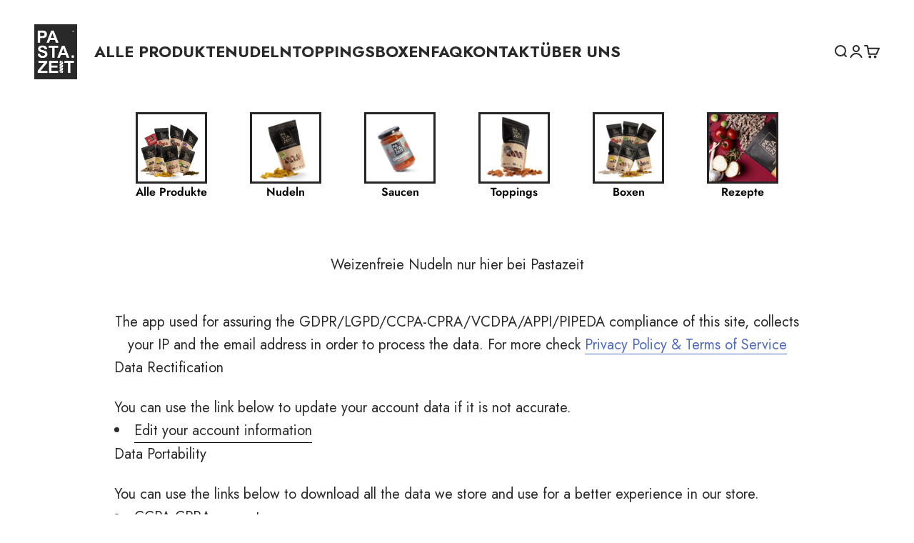

--- FILE ---
content_type: text/html; charset=utf-8
request_url: https://pastazeit.com/pages/ccpa-cpra-compliance
body_size: 117391
content:
<!doctype html>

<html lang="de" dir="ltr">
  <head><!-- Google tag (gtag.js) -->
<script async src="https://www.googletagmanager.com/gtag/js?id=G-M9157ND3F3"></script>
<script>
  window.dataLayer = window.dataLayer || [];
  function gtag(){dataLayer.push(arguments);}
  gtag('js', new Date());

  gtag('config', 'G-M9157ND3F3');
</script><meta name="google-site-verification" content="AR40J_4XNnvh9jiFbOIkxQNdT7n258HKKsv4BFSmhyY" />
    <meta charset="utf-8">
    <meta
      name="viewport"
      content="width=device-width, initial-scale=1.0, height=device-height, minimum-scale=1.0, maximum-scale=1.0"
    >
    <meta name="theme-color" content="#ffffff">

    <title>
      CCPA-CPRA Compliance
    </title><meta name="description" content="The app used for assuring the GDPR/LGPD/CCPA-CPRA/VCDPA/APPI/PIPEDA compliance of this site, collects your IP and the email address in order to process the data. For more check Privacy Policy &amp;amp; Terms of Service Data Rectification You can use the link below to update your account data if it is not accurate. Edit you"><link rel="canonical" href="https://pastazeit.com/pages/ccpa-cpra-compliance"><link rel="shortcut icon" href="//pastazeit.com/cdn/shop/files/Neues_Projekt_6.webp?v=1678715745&width=96">
      <link rel="apple-touch-icon" href="//pastazeit.com/cdn/shop/files/Neues_Projekt_6.webp?v=1678715745&width=180"><link rel="preconnect" href="https://cdn.shopify.com">
    <link rel="preconnect" href="https://fonts.shopifycdn.com" crossorigin>
    <link rel="dns-prefetch" href="https://productreviews.shopifycdn.com"><link rel="preload" href="//pastazeit.com/cdn/fonts/jost/jost_n7.921dc18c13fa0b0c94c5e2517ffe06139c3615a3.woff2" as="font" type="font/woff2" crossorigin><link rel="preload" href="//pastazeit.com/cdn/fonts/jost/jost_n4.d47a1b6347ce4a4c9f437608011273009d91f2b7.woff2" as="font" type="font/woff2" crossorigin><meta property="og:type" content="website">
  <meta property="og:title" content="CCPA-CPRA Compliance"><meta property="og:description" content="The app used for assuring the GDPR/LGPD/CCPA-CPRA/VCDPA/APPI/PIPEDA compliance of this site, collects your IP and the email address in order to process the data. For more check Privacy Policy &amp;amp; Terms of Service Data Rectification You can use the link below to update your account data if it is not accurate. Edit you"><meta property="og:url" content="https://pastazeit.com/pages/ccpa-cpra-compliance">
<meta property="og:site_name" content="Pastazeit GmbH"><meta name="twitter:card" content="summary"><meta name="twitter:title" content="CCPA-CPRA Compliance">
  <meta name="twitter:description" content="The app used for assuring the GDPR/LGPD/CCPA-CPRA/VCDPA/APPI/PIPEDA compliance of this site, collects your IP and the email address in order to process the data. For more check Privacy Policy &amp;amp; Terms of Service Data Rectification You can use the link below to update your account data if it is not accurate. Edit you"><script type="application/ld+json">
  {
    "@context": "https://schema.org",
    "@type": "BreadcrumbList",
    "itemListElement": [{
        "@type": "ListItem",
        "position": 1,
        "name": "Home",
        "item": "https://pastazeit.com"
      },{
            "@type": "ListItem",
            "position": 2,
            "name": "CCPA-CPRA Compliance",
            "item": "https://pastazeit.com/pages/ccpa-cpra-compliance"
          }]
  }
</script><style>/* Typography (heading) */
  @font-face {
  font-family: Jost;
  font-weight: 700;
  font-style: normal;
  font-display: fallback;
  src: url("//pastazeit.com/cdn/fonts/jost/jost_n7.921dc18c13fa0b0c94c5e2517ffe06139c3615a3.woff2") format("woff2"),
       url("//pastazeit.com/cdn/fonts/jost/jost_n7.cbfc16c98c1e195f46c536e775e4e959c5f2f22b.woff") format("woff");
}

@font-face {
  font-family: Jost;
  font-weight: 700;
  font-style: italic;
  font-display: fallback;
  src: url("//pastazeit.com/cdn/fonts/jost/jost_i7.d8201b854e41e19d7ed9b1a31fe4fe71deea6d3f.woff2") format("woff2"),
       url("//pastazeit.com/cdn/fonts/jost/jost_i7.eae515c34e26b6c853efddc3fc0c552e0de63757.woff") format("woff");
}

/* Typography (body) */
  @font-face {
  font-family: Jost;
  font-weight: 400;
  font-style: normal;
  font-display: fallback;
  src: url("//pastazeit.com/cdn/fonts/jost/jost_n4.d47a1b6347ce4a4c9f437608011273009d91f2b7.woff2") format("woff2"),
       url("//pastazeit.com/cdn/fonts/jost/jost_n4.791c46290e672b3f85c3d1c651ef2efa3819eadd.woff") format("woff");
}

@font-face {
  font-family: Jost;
  font-weight: 400;
  font-style: italic;
  font-display: fallback;
  src: url("//pastazeit.com/cdn/fonts/jost/jost_i4.b690098389649750ada222b9763d55796c5283a5.woff2") format("woff2"),
       url("//pastazeit.com/cdn/fonts/jost/jost_i4.fd766415a47e50b9e391ae7ec04e2ae25e7e28b0.woff") format("woff");
}

@font-face {
  font-family: Jost;
  font-weight: 700;
  font-style: normal;
  font-display: fallback;
  src: url("//pastazeit.com/cdn/fonts/jost/jost_n7.921dc18c13fa0b0c94c5e2517ffe06139c3615a3.woff2") format("woff2"),
       url("//pastazeit.com/cdn/fonts/jost/jost_n7.cbfc16c98c1e195f46c536e775e4e959c5f2f22b.woff") format("woff");
}

@font-face {
  font-family: Jost;
  font-weight: 700;
  font-style: italic;
  font-display: fallback;
  src: url("//pastazeit.com/cdn/fonts/jost/jost_i7.d8201b854e41e19d7ed9b1a31fe4fe71deea6d3f.woff2") format("woff2"),
       url("//pastazeit.com/cdn/fonts/jost/jost_i7.eae515c34e26b6c853efddc3fc0c552e0de63757.woff") format("woff");
}

:root {
    /**
     * ---------------------------------------------------------------------
     * SPACING VARIABLES
     *
     * We are using a spacing inspired from frameworks like Tailwind CSS.
     * ---------------------------------------------------------------------
     */
    --spacing-0-5: 0.125rem; /* 2px */
    --spacing-1: 0.25rem; /* 4px */
    --spacing-1-5: 0.375rem; /* 6px */
    --spacing-2: 0.5rem; /* 8px */
    --spacing-2-5: 0.625rem; /* 10px */
    --spacing-3: 0.75rem; /* 12px */
    --spacing-3-5: 0.875rem; /* 14px */
    --spacing-4: 1rem; /* 16px */
    --spacing-4-5: 1.125rem; /* 18px */
    --spacing-5: 1.25rem; /* 20px */
    --spacing-5-5: 1.375rem; /* 22px */
    --spacing-6: 1.5rem; /* 24px */
    --spacing-6-5: 1.625rem; /* 26px */
    --spacing-7: 1.75rem; /* 28px */
    --spacing-7-5: 1.875rem; /* 30px */
    --spacing-8: 2rem; /* 32px */
    --spacing-8-5: 2.125rem; /* 34px */
    --spacing-9: 2.25rem; /* 36px */
    --spacing-9-5: 2.375rem; /* 38px */
    --spacing-10: 2.5rem; /* 40px */
    --spacing-11: 2.75rem; /* 44px */
    --spacing-12: 3rem; /* 48px */
    --spacing-14: 3.5rem; /* 56px */
    --spacing-16: 4rem; /* 64px */
    --spacing-18: 4.5rem; /* 72px */
    --spacing-20: 5rem; /* 80px */
    --spacing-24: 6rem; /* 96px */
    --spacing-28: 7rem; /* 112px */
    --spacing-32: 8rem; /* 128px */
    --spacing-36: 9rem; /* 144px */
    --spacing-40: 10rem; /* 160px */
    --spacing-44: 11rem; /* 176px */
    --spacing-48: 12rem; /* 192px */
    --spacing-52: 13rem; /* 208px */
    --spacing-56: 14rem; /* 224px */
    --spacing-60: 15rem; /* 240px */
    --spacing-64: 16rem; /* 256px */
    --spacing-72: 18rem; /* 288px */
    --spacing-80: 20rem; /* 320px */
    --spacing-96: 24rem; /* 384px */

    /* Container */
    --container-max-width: 1300px;
    --container-narrow-max-width: 1050px;
    --container-gutter: var(--spacing-5);
    --section-outer-spacing-block: var(--spacing-12);
    --section-inner-max-spacing-block: var(--spacing-10);
    --section-inner-spacing-inline: var(--container-gutter);
    --section-stack-spacing-block: var(--spacing-8);

    /* Grid gutter */
    --grid-gutter: var(--spacing-5);

    /* Product list settings */
    --product-list-row-gap: var(--spacing-8);
    --product-list-column-gap: var(--grid-gutter);

    /* Form settings */
    --input-gap: var(--spacing-2);
    --input-height: 2.625rem;
    --input-padding-inline: var(--spacing-4);

    /* Other sizes */
    --sticky-area-height: calc(var(--sticky-announcement-bar-enabled, 0) * var(--announcement-bar-height, 0px) + var(--sticky-header-enabled, 0) * var(--header-height, 0px));

    /* RTL support */
    --transform-logical-flip: 1;
    --transform-origin-start: left;
    --transform-origin-end: right;

    /**
     * ---------------------------------------------------------------------
     * TYPOGRAPHY
     * ---------------------------------------------------------------------
     */

    /* Font properties */
    --heading-font-family: Jost, sans-serif;
    --heading-font-weight: 700;
    --heading-font-style: normal;
    --heading-text-transform: normal;
    --heading-letter-spacing: -0.01em;
    --text-font-family: Jost, sans-serif;
    --text-font-weight: 400;
    --text-font-style: normal;
    --text-letter-spacing: 0.0em;

    /* Font sizes */
    --text-h0: 3rem;
    --text-h1: 2.5rem;
    --text-h2: 2rem;
    --text-h3: 1.5rem;
    --text-h4: 1.375rem;
    --text-h5: 1.125rem;
    --text-h6: 1rem;
    --text-xs: 0.6875rem;
    --text-sm: 0.75rem;
    --text-base: 1.0rem;
    --text-lg: 1.125rem;

    /**
     * ---------------------------------------------------------------------
     * COLORS
     * ---------------------------------------------------------------------
     */

    /* Color settings */--accent: 215 219 99;
    --text-primary: 42 42 42;
    --background-primary: 255 255 255;
    --dialog-background: 255 255 255;
    --border-color: var(--text-color, var(--text-primary)) / 0.12;

    /* Button colors */
    --button-background-primary: 215 219 99;
    --button-text-primary: 0 0 0;
    --button-background-secondary: 215 219 99;
    --button-text-secondary: 42 42 42;

    /* Status colors */
    --success-background: 238 241 235;
    --success-text: 112 138 92;
    --warning-background: 252 240 227;
    --warning-text: 227 126 22;
    --error-background: 245 229 229;
    --error-text: 170 40 38;

    /* Product colors */
    --on-sale-text: 227 79 79;
    --on-sale-badge-background: 227 79 79;
    --on-sale-badge-text: 255 255 255;
    --sold-out-badge-background: 227 79 79;
    --sold-out-badge-text: 255 255 255;
    --primary-badge-background: 215 219 99;
    --primary-badge-text: 0 0 0;
    --star-color: 255 183 74;
    --product-card-background: 255 255 255;
    --product-card-text: 42 42 42;

    /* Header colors */
    --header-background: 255 255 255;
    --header-text: 42 42 42;

    /* Footer colors */
    --footer-background: 42 42 42;
    --footer-text: 255 255 255;

    /* Rounded variables (used for border radius) */
    --rounded-xs: 0.0rem;
    --rounded-sm: 0.0rem;
    --rounded: 0.0rem;
    --rounded-lg: 0.0rem;
    --rounded-full: 9999px;

    --rounded-button: 0.0rem;
    --rounded-input: 0.0rem;

    /* Box shadow */
    --shadow-sm: 0 2px 8px rgb(var(--text-primary) / 0.0);
    --shadow: 0 5px 15px rgb(var(--text-primary) / 0.0);
    --shadow-md: 0 5px 30px rgb(var(--text-primary) / 0.0);
    --shadow-block: 0px 0px 50px rgb(var(--text-primary) / 0.0);

    /**
     * ---------------------------------------------------------------------
     * OTHER
     * ---------------------------------------------------------------------
     */

    --cursor-close-svg-url: url(//pastazeit.com/cdn/shop/t/18/assets/cursor-close.svg?v=147174565022153725511735932048);
    --cursor-zoom-in-svg-url: url(//pastazeit.com/cdn/shop/t/18/assets/cursor-zoom-in.svg?v=154953035094101115921735932048);
    --cursor-zoom-out-svg-url: url(//pastazeit.com/cdn/shop/t/18/assets/cursor-zoom-out.svg?v=16155520337305705181735932048);
    --checkmark-svg-url: url(//pastazeit.com/cdn/shop/t/18/assets/checkmark.svg?v=5085511394707007931735932048);
  }

  [dir="rtl"]:root {
    /* RTL support */
    --transform-logical-flip: -1;
    --transform-origin-start: right;
    --transform-origin-end: left;
  }

  @media screen and (min-width: 700px) {
    :root {
      /* Typography (font size) */
      --text-h0: 4rem;
      --text-h1: 3rem;
      --text-h2: 2.5rem;
      --text-h3: 2rem;
      --text-h4: 1.625rem;
      --text-h5: 1.25rem;
      --text-h6: 1.125rem;

      --text-xs: 1.0rem;
      --text-sm: 1.125rem;
      --text-base: 1.25rem;
      --text-lg: 1.5rem;

      /* Spacing */
      --container-gutter: 2rem;
      --section-outer-spacing-block: var(--spacing-16);
      --section-inner-max-spacing-block: var(--spacing-12);
      --section-inner-spacing-inline: var(--spacing-14);
      --section-stack-spacing-block: var(--spacing-12);

      /* Grid gutter */
      --grid-gutter: var(--spacing-6);

      /* Product list settings */
      --product-list-row-gap: var(--spacing-12);

      /* Form settings */
      --input-gap: 1rem;
      --input-height: 3.125rem;
      --input-padding-inline: var(--spacing-5);
    }
  }

  @media screen and (min-width: 1000px) {
    :root {
      /* Spacing settings */
      --container-gutter: var(--spacing-12);
      --section-outer-spacing-block: var(--spacing-18);
      --section-inner-max-spacing-block: var(--spacing-16);
      --section-inner-spacing-inline: var(--spacing-18);
      --section-stack-spacing-block: var(--spacing-12);
    }
  }

  @media screen and (min-width: 1150px) {
    :root {
      /* Spacing settings */
      --container-gutter: var(--spacing-12);
      --section-outer-spacing-block: var(--spacing-20);
      --section-inner-max-spacing-block: var(--spacing-16);
      --section-inner-spacing-inline: var(--spacing-18);
      --section-stack-spacing-block: var(--spacing-12);
    }
  }

  @media screen and (min-width: 1400px) {
    :root {
      /* Typography (font size) */
      --text-h0: 5rem;
      --text-h1: 3.75rem;
      --text-h2: 3rem;
      --text-h3: 2.25rem;
      --text-h4: 2rem;
      --text-h5: 1.5rem;
      --text-h6: 1.25rem;

      --section-outer-spacing-block: var(--spacing-24);
      --section-inner-max-spacing-block: var(--spacing-18);
      --section-inner-spacing-inline: var(--spacing-20);
    }
  }

  @media screen and (min-width: 1600px) {
    :root {
      --section-outer-spacing-block: var(--spacing-24);
      --section-inner-max-spacing-block: var(--spacing-20);
      --section-inner-spacing-inline: var(--spacing-24);
    }
  }

  /**
   * ---------------------------------------------------------------------
   * LIQUID DEPENDANT CSS
   *
   * Our main CSS is Liquid free, but some very specific features depend on
   * theme settings, so we have them here
   * ---------------------------------------------------------------------
   */@media screen and (pointer: fine) {
        .button:not([disabled]):hover, .btn:not([disabled]):hover, .shopify-payment-button__button--unbranded:not([disabled]):hover {
          --button-background-opacity: 0.85;
        }

        .button--subdued:not([disabled]):hover {
          --button-background: var(--text-color) / .05 !important;
        }
      }</style><script>
  // This allows to expose several variables to the global scope, to be used in scripts
  window.themeVariables = {
    settings: {
      showPageTransition: false,
      headingApparition: "fade",
      pageType: "page",
      moneyFormat: "{{amount_with_comma_separator}} €",
      moneyWithCurrencyFormat: "{{amount_with_comma_separator}} €",
      currencyCodeEnabled: false,
      cartType: "drawer",
      showDiscount: true,
      discountMode: "percentage"
    },

    strings: {
      accessibilityClose: "Schließen",
      accessibilityNext: "Vor",
      accessibilityPrevious: "Zurück",
      addToCartButton: "In den Warenkorb",
      soldOutButton: "Nicht vorrätig",
      preOrderButton: "Vorbestellen",
      unavailableButton: "Nicht verfügbar",
      closeGallery: "Galerie schließen",
      zoomGallery: "Bild vergrößern",
      errorGallery: "Bild kann nicht geladen werden",
      soldOutBadge: "Nicht vorrätig",
      discountBadge: "Spare @@",
      sku: "SKU:",
      searchNoResults: "Keine Treffer",
      addOrderNote: "Bestellhinweis hinzufügen",
      editOrderNote: "Bestellhinweis bearbeiten",
      shippingEstimatorNoResults: "Tut uns leid, aber wir verschicken leider nicht an deine Adresse.",
      shippingEstimatorOneResult: "Für deine Adresse gibt es einen Versandtarif:",
      shippingEstimatorMultipleResults: "Für deine Adresse gibt es mehrere Versandtarife:",
      shippingEstimatorError: "Beim Berechnen der Versandkosten ist ein Fehler aufgetreten:"
    },

    breakpoints: {
      'sm': 'screen and (min-width: 700px)',
      'md': 'screen and (min-width: 1000px)',
      'lg': 'screen and (min-width: 1150px)',
      'xl': 'screen and (min-width: 1400px)',

      'sm-max': 'screen and (max-width: 699px)',
      'md-max': 'screen and (max-width: 999px)',
      'lg-max': 'screen and (max-width: 1149px)',
      'xl-max': 'screen and (max-width: 1399px)'
    }
  };// For detecting native share
  document.documentElement.classList.add(`native-share--${navigator.share ? 'enabled' : 'disabled'}`);</script><script type="module" src="//pastazeit.com/cdn/shop/t/18/assets/vendor.min.js?v=52426788336887041471735932048"></script>
    <script type="module" src="//pastazeit.com/cdn/shop/t/18/assets/theme.js?v=3932440574273070501735932868"></script>
    <script type="module" src="//pastazeit.com/cdn/shop/t/18/assets/quick-buy-fix.js?v=63403768514378289331754407253"></script>
    <script type="module" src="//pastazeit.com/cdn/shop/t/18/assets/sections.js?v=164579821512886395941735933306"></script>

    <script>window.performance && window.performance.mark && window.performance.mark('shopify.content_for_header.start');</script><meta name="robots" content="noindex,nofollow">
<meta name="google-site-verification" content="8zNC73nzmm5eWSyxJ-vzNyhLp-hhYDJzy14CXqIQ5Tg">
<meta name="facebook-domain-verification" content="t238u9bl0wfb9kz21pcwbmkc081g9c">
<meta id="shopify-digital-wallet" name="shopify-digital-wallet" content="/70315278620/digital_wallets/dialog">
<meta name="shopify-checkout-api-token" content="fc21951a760330d14243a01a7cb3f91a">
<meta id="in-context-paypal-metadata" data-shop-id="70315278620" data-venmo-supported="false" data-environment="production" data-locale="de_DE" data-paypal-v4="true" data-currency="EUR">
<link rel="alternate" hreflang="x-default" href="https://pastazeit.com/pages/ccpa-cpra-compliance">
<link rel="alternate" hreflang="de-DE" href="https://pastazeit.com/de-de/pages/ccpa-cpra-compliance">
<script async="async" src="/checkouts/internal/preloads.js?locale=de-AT"></script>
<link rel="preconnect" href="https://shop.app" crossorigin="anonymous">
<script async="async" src="https://shop.app/checkouts/internal/preloads.js?locale=de-AT&shop_id=70315278620" crossorigin="anonymous"></script>
<script id="apple-pay-shop-capabilities" type="application/json">{"shopId":70315278620,"countryCode":"AT","currencyCode":"EUR","merchantCapabilities":["supports3DS"],"merchantId":"gid:\/\/shopify\/Shop\/70315278620","merchantName":"Pastazeit GmbH","requiredBillingContactFields":["postalAddress","email"],"requiredShippingContactFields":["postalAddress","email"],"shippingType":"shipping","supportedNetworks":["visa","maestro","masterCard","amex"],"total":{"type":"pending","label":"Pastazeit GmbH","amount":"1.00"},"shopifyPaymentsEnabled":true,"supportsSubscriptions":true}</script>
<script id="shopify-features" type="application/json">{"accessToken":"fc21951a760330d14243a01a7cb3f91a","betas":["rich-media-storefront-analytics"],"domain":"pastazeit.com","predictiveSearch":true,"shopId":70315278620,"locale":"de"}</script>
<script>var Shopify = Shopify || {};
Shopify.shop = "pastazeit.myshopify.com";
Shopify.locale = "de";
Shopify.currency = {"active":"EUR","rate":"1.0"};
Shopify.country = "AT";
Shopify.theme = {"name":"Aktuelles-Design","id":178676728155,"schema_name":"Impact","schema_version":"5.4.1","theme_store_id":1190,"role":"main"};
Shopify.theme.handle = "null";
Shopify.theme.style = {"id":null,"handle":null};
Shopify.cdnHost = "pastazeit.com/cdn";
Shopify.routes = Shopify.routes || {};
Shopify.routes.root = "/";</script>
<script type="module">!function(o){(o.Shopify=o.Shopify||{}).modules=!0}(window);</script>
<script>!function(o){function n(){var o=[];function n(){o.push(Array.prototype.slice.apply(arguments))}return n.q=o,n}var t=o.Shopify=o.Shopify||{};t.loadFeatures=n(),t.autoloadFeatures=n()}(window);</script>
<script>
  window.ShopifyPay = window.ShopifyPay || {};
  window.ShopifyPay.apiHost = "shop.app\/pay";
  window.ShopifyPay.redirectState = null;
</script>
<script id="shop-js-analytics" type="application/json">{"pageType":"page"}</script>
<script defer="defer" async type="module" src="//pastazeit.com/cdn/shopifycloud/shop-js/modules/v2/client.init-shop-cart-sync_BxliUFcT.de.esm.js"></script>
<script defer="defer" async type="module" src="//pastazeit.com/cdn/shopifycloud/shop-js/modules/v2/chunk.common_D4c7gLTG.esm.js"></script>
<script type="module">
  await import("//pastazeit.com/cdn/shopifycloud/shop-js/modules/v2/client.init-shop-cart-sync_BxliUFcT.de.esm.js");
await import("//pastazeit.com/cdn/shopifycloud/shop-js/modules/v2/chunk.common_D4c7gLTG.esm.js");

  window.Shopify.SignInWithShop?.initShopCartSync?.({"fedCMEnabled":true,"windoidEnabled":true});

</script>
<script>
  window.Shopify = window.Shopify || {};
  if (!window.Shopify.featureAssets) window.Shopify.featureAssets = {};
  window.Shopify.featureAssets['shop-js'] = {"shop-cart-sync":["modules/v2/client.shop-cart-sync_BnFiOxzC.de.esm.js","modules/v2/chunk.common_D4c7gLTG.esm.js"],"init-fed-cm":["modules/v2/client.init-fed-cm_BaKRtJgz.de.esm.js","modules/v2/chunk.common_D4c7gLTG.esm.js"],"init-shop-email-lookup-coordinator":["modules/v2/client.init-shop-email-lookup-coordinator_AsFENXvn.de.esm.js","modules/v2/chunk.common_D4c7gLTG.esm.js"],"shop-cash-offers":["modules/v2/client.shop-cash-offers_CJGAYR0G.de.esm.js","modules/v2/chunk.common_D4c7gLTG.esm.js","modules/v2/chunk.modal_CILoLMzy.esm.js"],"init-shop-cart-sync":["modules/v2/client.init-shop-cart-sync_BxliUFcT.de.esm.js","modules/v2/chunk.common_D4c7gLTG.esm.js"],"init-windoid":["modules/v2/client.init-windoid_BEAAuB47.de.esm.js","modules/v2/chunk.common_D4c7gLTG.esm.js"],"shop-toast-manager":["modules/v2/client.shop-toast-manager_BxKoUqg2.de.esm.js","modules/v2/chunk.common_D4c7gLTG.esm.js"],"pay-button":["modules/v2/client.pay-button_z-2PBflw.de.esm.js","modules/v2/chunk.common_D4c7gLTG.esm.js"],"shop-button":["modules/v2/client.shop-button_B45R6hcO.de.esm.js","modules/v2/chunk.common_D4c7gLTG.esm.js"],"shop-login-button":["modules/v2/client.shop-login-button_Cwnyjley.de.esm.js","modules/v2/chunk.common_D4c7gLTG.esm.js","modules/v2/chunk.modal_CILoLMzy.esm.js"],"avatar":["modules/v2/client.avatar_BTnouDA3.de.esm.js"],"shop-follow-button":["modules/v2/client.shop-follow-button_DbQyea6N.de.esm.js","modules/v2/chunk.common_D4c7gLTG.esm.js","modules/v2/chunk.modal_CILoLMzy.esm.js"],"init-customer-accounts-sign-up":["modules/v2/client.init-customer-accounts-sign-up_bmX5DWVI.de.esm.js","modules/v2/client.shop-login-button_Cwnyjley.de.esm.js","modules/v2/chunk.common_D4c7gLTG.esm.js","modules/v2/chunk.modal_CILoLMzy.esm.js"],"init-shop-for-new-customer-accounts":["modules/v2/client.init-shop-for-new-customer-accounts_B-5s_sgb.de.esm.js","modules/v2/client.shop-login-button_Cwnyjley.de.esm.js","modules/v2/chunk.common_D4c7gLTG.esm.js","modules/v2/chunk.modal_CILoLMzy.esm.js"],"init-customer-accounts":["modules/v2/client.init-customer-accounts_B-LQITu6.de.esm.js","modules/v2/client.shop-login-button_Cwnyjley.de.esm.js","modules/v2/chunk.common_D4c7gLTG.esm.js","modules/v2/chunk.modal_CILoLMzy.esm.js"],"checkout-modal":["modules/v2/client.checkout-modal_8XaLw8OQ.de.esm.js","modules/v2/chunk.common_D4c7gLTG.esm.js","modules/v2/chunk.modal_CILoLMzy.esm.js"],"lead-capture":["modules/v2/client.lead-capture_DY4MTE6A.de.esm.js","modules/v2/chunk.common_D4c7gLTG.esm.js","modules/v2/chunk.modal_CILoLMzy.esm.js"],"shop-login":["modules/v2/client.shop-login_3JtrNRpT.de.esm.js","modules/v2/chunk.common_D4c7gLTG.esm.js","modules/v2/chunk.modal_CILoLMzy.esm.js"],"payment-terms":["modules/v2/client.payment-terms_nv8sXJel.de.esm.js","modules/v2/chunk.common_D4c7gLTG.esm.js","modules/v2/chunk.modal_CILoLMzy.esm.js"]};
</script>
<script>(function() {
  var isLoaded = false;
  function asyncLoad() {
    if (isLoaded) return;
    isLoaded = true;
    var urls = ["https:\/\/cdn-app.cart-bot.net\/public\/js\/append.js?shop=pastazeit.myshopify.com","https:\/\/d1639lhkj5l89m.cloudfront.net\/js\/storefront\/uppromote.js?shop=pastazeit.myshopify.com","https:\/\/cdn-app.sealsubscriptions.com\/shopify\/public\/js\/sealsubscriptions.js?shop=pastazeit.myshopify.com","https:\/\/cdn.hextom.com\/js\/freeshippingbar.js?shop=pastazeit.myshopify.com"];
    for (var i = 0; i < urls.length; i++) {
      var s = document.createElement('script');
      s.type = 'text/javascript';
      s.async = true;
      s.src = urls[i];
      var x = document.getElementsByTagName('script')[0];
      x.parentNode.insertBefore(s, x);
    }
  };
  if(window.attachEvent) {
    window.attachEvent('onload', asyncLoad);
  } else {
    window.addEventListener('load', asyncLoad, false);
  }
})();</script>
<script id="__st">var __st={"a":70315278620,"offset":3600,"reqid":"1a387472-53f4-41f9-90e5-9f722aa56486-1765228546","pageurl":"pastazeit.com\/pages\/ccpa-cpra-compliance","s":"pages-114312773916","u":"6b3db0390e53","p":"page","rtyp":"page","rid":114312773916};</script>
<script>window.ShopifyPaypalV4VisibilityTracking = true;</script>
<script id="captcha-bootstrap">!function(){'use strict';const t='contact',e='account',n='new_comment',o=[[t,t],['blogs',n],['comments',n],[t,'customer']],c=[[e,'customer_login'],[e,'guest_login'],[e,'recover_customer_password'],[e,'create_customer']],r=t=>t.map((([t,e])=>`form[action*='/${t}']:not([data-nocaptcha='true']) input[name='form_type'][value='${e}']`)).join(','),a=t=>()=>t?[...document.querySelectorAll(t)].map((t=>t.form)):[];function s(){const t=[...o],e=r(t);return a(e)}const i='password',u='form_key',d=['recaptcha-v3-token','g-recaptcha-response','h-captcha-response',i],f=()=>{try{return window.sessionStorage}catch{return}},m='__shopify_v',_=t=>t.elements[u];function p(t,e,n=!1){try{const o=window.sessionStorage,c=JSON.parse(o.getItem(e)),{data:r}=function(t){const{data:e,action:n}=t;return t[m]||n?{data:e,action:n}:{data:t,action:n}}(c);for(const[e,n]of Object.entries(r))t.elements[e]&&(t.elements[e].value=n);n&&o.removeItem(e)}catch(o){console.error('form repopulation failed',{error:o})}}const l='form_type',E='cptcha';function T(t){t.dataset[E]=!0}const w=window,h=w.document,L='Shopify',v='ce_forms',y='captcha';let A=!1;((t,e)=>{const n=(g='f06e6c50-85a8-45c8-87d0-21a2b65856fe',I='https://cdn.shopify.com/shopifycloud/storefront-forms-hcaptcha/ce_storefront_forms_captcha_hcaptcha.v1.5.2.iife.js',D={infoText:'Durch hCaptcha geschützt',privacyText:'Datenschutz',termsText:'Allgemeine Geschäftsbedingungen'},(t,e,n)=>{const o=w[L][v],c=o.bindForm;if(c)return c(t,g,e,D).then(n);var r;o.q.push([[t,g,e,D],n]),r=I,A||(h.body.append(Object.assign(h.createElement('script'),{id:'captcha-provider',async:!0,src:r})),A=!0)});var g,I,D;w[L]=w[L]||{},w[L][v]=w[L][v]||{},w[L][v].q=[],w[L][y]=w[L][y]||{},w[L][y].protect=function(t,e){n(t,void 0,e),T(t)},Object.freeze(w[L][y]),function(t,e,n,w,h,L){const[v,y,A,g]=function(t,e,n){const i=e?o:[],u=t?c:[],d=[...i,...u],f=r(d),m=r(i),_=r(d.filter((([t,e])=>n.includes(e))));return[a(f),a(m),a(_),s()]}(w,h,L),I=t=>{const e=t.target;return e instanceof HTMLFormElement?e:e&&e.form},D=t=>v().includes(t);t.addEventListener('submit',(t=>{const e=I(t);if(!e)return;const n=D(e)&&!e.dataset.hcaptchaBound&&!e.dataset.recaptchaBound,o=_(e),c=g().includes(e)&&(!o||!o.value);(n||c)&&t.preventDefault(),c&&!n&&(function(t){try{if(!f())return;!function(t){const e=f();if(!e)return;const n=_(t);if(!n)return;const o=n.value;o&&e.removeItem(o)}(t);const e=Array.from(Array(32),(()=>Math.random().toString(36)[2])).join('');!function(t,e){_(t)||t.append(Object.assign(document.createElement('input'),{type:'hidden',name:u})),t.elements[u].value=e}(t,e),function(t,e){const n=f();if(!n)return;const o=[...t.querySelectorAll(`input[type='${i}']`)].map((({name:t})=>t)),c=[...d,...o],r={};for(const[a,s]of new FormData(t).entries())c.includes(a)||(r[a]=s);n.setItem(e,JSON.stringify({[m]:1,action:t.action,data:r}))}(t,e)}catch(e){console.error('failed to persist form',e)}}(e),e.submit())}));const S=(t,e)=>{t&&!t.dataset[E]&&(n(t,e.some((e=>e===t))),T(t))};for(const o of['focusin','change'])t.addEventListener(o,(t=>{const e=I(t);D(e)&&S(e,y())}));const B=e.get('form_key'),M=e.get(l),P=B&&M;t.addEventListener('DOMContentLoaded',(()=>{const t=y();if(P)for(const e of t)e.elements[l].value===M&&p(e,B);[...new Set([...A(),...v().filter((t=>'true'===t.dataset.shopifyCaptcha))])].forEach((e=>S(e,t)))}))}(h,new URLSearchParams(w.location.search),n,t,e,['guest_login'])})(!0,!0)}();</script>
<script integrity="sha256-52AcMU7V7pcBOXWImdc/TAGTFKeNjmkeM1Pvks/DTgc=" data-source-attribution="shopify.loadfeatures" defer="defer" src="//pastazeit.com/cdn/shopifycloud/storefront/assets/storefront/load_feature-81c60534.js" crossorigin="anonymous"></script>
<script crossorigin="anonymous" defer="defer" src="//pastazeit.com/cdn/shopifycloud/storefront/assets/shopify_pay/storefront-65b4c6d7.js?v=20250812"></script>
<script data-source-attribution="shopify.dynamic_checkout.dynamic.init">var Shopify=Shopify||{};Shopify.PaymentButton=Shopify.PaymentButton||{isStorefrontPortableWallets:!0,init:function(){window.Shopify.PaymentButton.init=function(){};var t=document.createElement("script");t.src="https://pastazeit.com/cdn/shopifycloud/portable-wallets/latest/portable-wallets.de.js",t.type="module",document.head.appendChild(t)}};
</script>
<script data-source-attribution="shopify.dynamic_checkout.buyer_consent">
  function portableWalletsHideBuyerConsent(e){var t=document.getElementById("shopify-buyer-consent"),n=document.getElementById("shopify-subscription-policy-button");t&&n&&(t.classList.add("hidden"),t.setAttribute("aria-hidden","true"),n.removeEventListener("click",e))}function portableWalletsShowBuyerConsent(e){var t=document.getElementById("shopify-buyer-consent"),n=document.getElementById("shopify-subscription-policy-button");t&&n&&(t.classList.remove("hidden"),t.removeAttribute("aria-hidden"),n.addEventListener("click",e))}window.Shopify?.PaymentButton&&(window.Shopify.PaymentButton.hideBuyerConsent=portableWalletsHideBuyerConsent,window.Shopify.PaymentButton.showBuyerConsent=portableWalletsShowBuyerConsent);
</script>
<script data-source-attribution="shopify.dynamic_checkout.cart.bootstrap">document.addEventListener("DOMContentLoaded",(function(){function t(){return document.querySelector("shopify-accelerated-checkout-cart, shopify-accelerated-checkout")}if(t())Shopify.PaymentButton.init();else{new MutationObserver((function(e,n){t()&&(Shopify.PaymentButton.init(),n.disconnect())})).observe(document.body,{childList:!0,subtree:!0})}}));
</script>
<link id="shopify-accelerated-checkout-styles" rel="stylesheet" media="screen" href="https://pastazeit.com/cdn/shopifycloud/portable-wallets/latest/accelerated-checkout-backwards-compat.css" crossorigin="anonymous">
<style id="shopify-accelerated-checkout-cart">
        #shopify-buyer-consent {
  margin-top: 1em;
  display: inline-block;
  width: 100%;
}

#shopify-buyer-consent.hidden {
  display: none;
}

#shopify-subscription-policy-button {
  background: none;
  border: none;
  padding: 0;
  text-decoration: underline;
  font-size: inherit;
  cursor: pointer;
}

#shopify-subscription-policy-button::before {
  box-shadow: none;
}

      </style>

<script>window.performance && window.performance.mark && window.performance.mark('shopify.content_for_header.end');</script>
<link href="//pastazeit.com/cdn/shop/t/18/assets/theme.css?v=15348142768373288931763158152" rel="stylesheet" type="text/css" media="all" /><script type="text/javascript">
      (function(c,l,a,r,i,t,y){
          c[a]=c[a]||function(){(c[a].q=c[a].q||[]).push(arguments)};
          t=l.createElement(r);t.async=1;t.src="https://www.clarity.ms/tag/"+i;
          y=l.getElementsByTagName(r)[0];y.parentNode.insertBefore(t,y);
      })(window, document, "clarity", "script", "ofxb08g16e");
    </script>
  <!-- BEGIN app block: shopify://apps/complianz-gdpr-cookie-consent/blocks/bc-block/e49729f0-d37d-4e24-ac65-e0e2f472ac27 -->

    
    
    

    
    
        <script>
            var sDomain = location.host;
            (function(){
                window.thirdPartyScriptDefinition = [
                    
                ]
            })();(()=>{
                var sDomain=location.host;
                const __useGoogleConsentMode =false;
                const __whiteListForConsentMode =[];
                const __dataLayerName ='';
                (()=>{var i={z:"thirdPartyScriptDefinition",o:"Shopify",c:"analytics",d:"publish",i:"src",l:"provider",p:"type_0",y:"type_1",f:"type_2",n:"true",a:"length",r:"detail",A:"Proxy",j:"setInterval",F:"clearInterval",g:"find",X:"filter",G:"forEach",H:"splice",Z:"hasOwnProperty",M:"addEventListener",u:"includes",h:"push",_:"cookie",P:"set",O:"get",s:"gtag",D:"ad_storage",I:"ad_user_data",T:"ad_personalization",b:"analytics_storage",x:"functionality_storage",C:"personalization_storage",L:"security_storage",R:"wait_for_update",k:"consent",U:"default",q:"ads_data_redaction",B:"google_consent_mode",J:"dataLayer",e:"granted",t:"denied",Q:"update",V:"GDPR_LC:userConsentSetting",W:1500,m:null},o={[i.D]:i.t,[i.I]:i.t,[i.T]:i.t,[i.b]:i.t,[i.x]:i.t,[i.C]:i.t,[i.L]:i.t,[i.R]:i.W};((a,l,t,f,p=[],c=t.J)=>{let y=function(r,e){return!!r[t.g](n=>!!n&&!!e&&n[t.i]&&e[t.i]&&n[t.i]===e[t.i]&&n[t._]===e[t._])},g=r=>f?!!p[t.g](e=>{if(typeof r[t.i]=="string")return r[t.i][t.u](e);if(typeof r[t.l]=="string")return r[t.l][t.u](e)}):!1,u=function(r){let e=[];for(let s=0;s<r[t.a];s++)r[s]||e[t.h](s);let n=r[t.a]-e[t.a];return e[t.G](s=>r[t.H](s,1)),n},d=[],h={[t.P]:(r,e,n,s)=>{let _=u(r);return e===t.a?r[t.a]=_:n!=null&&(y(r,n)||g(n)||(d[e]=n)),!0},[t.O]:(r,e)=>r[e]};if(a[t.z]=new a[t.A](d,h),f){a[c]=a[c]||[],a[t.s]=function(...n){a[c][t.h](n)},a[t.s](t.k,t.U,{...o}),a[t.s](t.P,t.q,!0);let r=a[t.j](()=>{!!a[t.o]&&!!a[t.o][t.c]&&!!a[t.o][t.c][t.d]&&(a[t.F](r),a[t.o][t.c][t.d](t.B,{...o}))},5),e=n=>{Date.now()-t.m<50||(t.m=Date.now(),o[t.D]=n[t.r][t.f][t.n]?t.e:t.t,o[t.I]=n[t.r][t.f][t.n]?t.e:t.t,o[t.T]=n[t.r][t.f][t.n]?t.e:t.t,o[t.b]=n[t.r][t.y][t.n]?t.e:t.t,o[t.x]=n[t.r][t.p][t.n]?t.e:t.t,o[t.C]=n[t.r][t.y][t.n]?t.e:t.t,o[t.L]=n[t.r][t.p][t.n]?t.e:t.t,a[t.s](t.k,t.Q,{...o}))};l[t.M](t.V,e)}})(window,document,i,__useGoogleConsentMode,__whiteListForConsentMode,__dataLayerName);})();
                const definitions = [];
                definitions.length > 0 && window.thirdPartyScriptDefinition.push(...definitions);
                window.BC_JSON_ObjectBypass={"_ab":{"description":"Wird in Verbindung mit dem Zugriff auf das Admin-Panel verwendet.","path":"\/","domain":"","provider":"Shopify","deletable":"false","expires":"86400","type":"type_0","recommendation":"0","editable":"false","set":"0"},"_secure_session_id":{"description":"Wird in Verbindung mit der Navigation durch ein Schaufenster verwendet.","path":"\/","domain":"","provider":"Shopify","deletable":"false","expires":"2592000","type":"type_0","recommendation":"0","editable":"false","set":"0"},"_shopify_country":{"description":"Wird in Verbindung mit dem Zahlung-Checkout verwendet.","path":"\/","domain":"","provider":"Shopify","deletable":"false","expires":"31536000","type":"type_0","recommendation":"0","editable":"false","set":"0"},"_shopify_m":{"description":"Wird zur Verwaltung der Datenschutzeinstellungen der Kunden verwendet.","path":"\/","domain":"","provider":"Shopify","deletable":"false","expires":"31536000","type":"type_0","recommendation":"0","editable":"false","set":"0"},"_shopify_tm":{"description":"Wird zur Verwaltung der Datenschutzeinstellungen der Kunden verwendet.","path":"\/","domain":"","provider":"Shopify","deletable":"false","expires":"31536000","type":"type_0","recommendation":"0","editable":"false","set":"0"},"_shopify_tw":{"description":"Wird zur Verwaltung der Datenschutzeinstellungen der Kunden verwendet.","path":"\/","domain":"","provider":"Shopify","deletable":"false","expires":"31536000","type":"type_0","recommendation":"0","editable":"false","set":"0"},"_storefront_u":{"description":"Wird zur Verwaltung der Datenschutzeinstellungen der Kunden verwendet.","path":"\/","domain":"","provider":"Shopify","deletable":"false","expires":"31536000","type":"type_0","recommendation":"0","editable":"false","set":"0"},"_tracking_consent":{"description":"Für das Shopify-Benutzerzustimmungsverfolgung.","path":"\/","domain":"","provider":"Shopify","deletable":"false","expires":"31536000","type":"type_0","recommendation":"0","editable":"false","set":"0"},"c":{"description":"Wird in Verbindung mit dem Warenkorb verwendet.","path":"\/","domain":"","provider":"Shopify","deletable":"false","expires":"31536000","type":"type_0","recommendation":"0","editable":"false","set":"0"},"cart":{"description":"Wird in Verbindung mit dem Warenkorb verwendet.","path":"\/","domain":"","provider":"Shopify","deletable":"false","expires":"1209600","type":"type_0","recommendation":"0","editable":"false","set":"0"},"cart_currency":{"description":"Wird in Verbindung mit Warenkorb und Zahlung-Checkout verwendet.","path":"\/","domain":"","provider":"Shopify","deletable":"false","expires":"31536000","type":"type_0","recommendation":"0","editable":"false","set":"0"},"cart_sig":{"description":"Wird in Verbindung mit Warenkorb und Zahlung-Checkout verwendet.","path":"\/","domain":"","provider":"Shopify","deletable":"false","expires":"1209600","type":"type_0","recommendation":"0","editable":"false","set":"0"},"cart_ts":{"description":"Wird in Verbindung mit Warenkorb und Zahlung-Checkout verwendet.","path":"\/","domain":"","provider":"Shopify","deletable":"false","expires":"1209600","type":"type_0","recommendation":"0","editable":"false","set":"0"},"cart_ver":{"description":"Wird in Verbindung mit Warenkorb und Zahlung-Checkout verwendet.","path":"\/","domain":"","provider":"Shopify","deletable":"false","expires":"1209600","type":"type_0","recommendation":"0","editable":"false","set":"0"},"checkout":{"description":"Wird in Verbindung mit Warenkorb und Zahlung-Checkout verwendet.","path":"\/","domain":"","provider":"Shopify","deletable":"false","expires":"2592000","type":"type_0","recommendation":"0","editable":"false","set":"0"},"checkout_token":{"description":"Wird in Verbindung mit Warenkorb und Zahlung-Checkout verwendet.","path":"\/","domain":"","provider":"Shopify","deletable":"false","expires":"31536000","type":"type_0","recommendation":"0","editable":"false","set":"0"},"dynamic_checkout_shown_on_cart":{"description":"Wird in Verbindung mit dem Zahlung-Checkout verwendet.","path":"\/","domain":"","provider":"Shopify","deletable":"false","expires":"1800","type":"type_0","recommendation":"0","editable":"false","set":"0"},"keep_alive":{"description":"Wird in Verbindung mit der Lokalisierung des Käufers verwendet.","path":"\/","domain":"","provider":"Shopify","deletable":"false","expires":"1209600","type":"type_0","recommendation":"0","editable":"false","set":"0"},"master_device_id":{"description":"Wird in Verbindung mit dem Händler-Login verwendet.","path":"\/","domain":"","provider":"Shopify","deletable":"false","expires":"63072000","type":"type_0","recommendation":"0","editable":"false","set":"0"},"previous_step":{"description":"Wird in Verbindung mit dem Zahlung-Checkout verwendet.","path":"\/","domain":"","provider":"Shopify","deletable":"false","expires":"31536000","type":"type_0","recommendation":"0","editable":"false","set":"0"},"remember_me":{"description":"Wird in Verbindung mit dem Zahlung-Checkout verwendet.","path":"\/","domain":"","provider":"Shopify","deletable":"false","expires":"31536000","type":"type_0","recommendation":"0","editable":"false","set":"0"},"secure_customer_sig":{"description":"Used in connection with customer login.","path":"\/","domain":"","provider":"Shopify","deletable":"false","expires":"31536000","type":"type_0","recommendation":"0","editable":"false","set":"0"},"shopify_pay":{"description":"Wird in Verbindung mit dem Zahlung-Checkout verwendet.","path":"\/","domain":"","provider":"Shopify","deletable":"false","expires":"31536000","type":"type_0","recommendation":"0","editable":"false","set":"0"},"shopify_pay_redirect":{"description":"Wird in Verbindung mit dem Zahlung-Checkout verwendet.","path":"\/","domain":"","provider":"Shopify","deletable":"false","expires":"31536000","type":"type_0","recommendation":"0","editable":"false","set":"0"},"source_name":{"description":"Wird in Kombination mit mobilen Apps verwendet, um ein benutzerdefiniertes Checkout-Verhalten zu ermöglichen, wenn ein Geschäft innerhalb einer kompatiblen mobilen App angezeigt wird.","path":"\/","domain":"","provider":"Shopify","deletable":"false","expires":"0","type":"type_0","recommendation":"0","editable":"false","set":"0"},"storefront_digest":{"description":"Wird in Verbindung mit dem Kunden-Login verwendet.","path":"\/","domain":"","provider":"Shopify","deletable":"false","expires":"31536000","type":"type_0","recommendation":"0","editable":"false","set":"0"},"tracked_start_checkout":{"description":"Shopify-Analytik in Bezug auf den Checkout.","path":"\/","domain":"","provider":"Shopify","deletable":"false","expires":"1800","type":"type_1","recommendation":"1","editable":"true","set":"1"},"checkout_session_lookup":{"description":"Wird in Verbindung mit Warenkorb und Zahlung-Checkout verwendet.","path":"\/","domain":"","provider":"Shopify","deletable":"false","expires":"2592000","type":"type_0","recommendation":"0","editable":"false","set":"0"},"checkout_session_token_\u003c\u003cid\u003e\u003e":{"description":"Wird in Verbindung mit Warenkorb und Zahlung-Checkout verwendet.","path":"\/","domain":"","provider":"Shopify","deletable":"false","expires":"2592000","type":"type_0","recommendation":"0","editable":"false","set":"0"},"identity-state":{"description":"Wird in Verbindung mit der Kundenauthentifizierung verwendet.","path":"\/","domain":"","provider":"Shopify","deletable":"false","expires":"3600","type":"type_0","recommendation":"0","editable":"false","set":"0"},"identity-state-\u003c\u003cid\u003e\u003e":{"description":"Wird in Verbindung mit der Kundenauthentifizierung verwendet.","path":"\/","domain":"","provider":"Shopify","deletable":"false","expires":"3600","type":"type_0","recommendation":"0","editable":"false","set":"0"},"identity_customer_account_number":{"description":"Wird in Verbindung mit der Kundenauthentifizierung verwendet.","path":"\/","domain":"","provider":"Shopify","deletable":"false","expires":"7776000","type":"type_0","recommendation":"0","editable":"false","set":"0"},"_landing_page":{"description":"Verfolgt die Landingpages.","path":"\/","domain":"","provider":"Shopify","deletable":"false","expires":"1209600","type":"type_1","recommendation":"1","editable":"true","set":"1"},"_orig_referrer":{"description":"Wird in Verbindung mit dem Warenkorb verwendet.","path":"\/","domain":"","provider":"Shopify","deletable":"false","expires":"1209600","type":"type_1","recommendation":"1","editable":"true","set":"1"},"_s":{"description":"Shopify analytics.","path":"\/","domain":"","provider":"Shopify","deletable":"false","expires":"1800","type":"type_1","recommendation":"1","editable":"true","set":"1"},"_shopify_d":{"description":"Shopify-Analytik.","path":"\/","domain":"","provider":"Shopify","deletable":"false","expires":"1209600","type":"type_1","recommendation":"1","editable":"true","set":"1"},"_shopify_fs":{"description":"Shopify-Analytik.","path":"\/","domain":"","provider":"Shopify","deletable":"false","expires":"1209600","type":"type_1","recommendation":"1","editable":"true","set":"1"},"_shopify_s":{"description":"Shopify-Analytik.","path":"\/","domain":"","provider":"Shopify","deletable":"false","expires":"1800","type":"type_1","recommendation":"1","editable":"true","set":"1"},"_shopify_sa_p":{"description":"Shopify-Analytik im Zusammenhang mit Marketing und Empfehlungen.","path":"\/","domain":"","provider":"Shopify","deletable":"false","expires":"1800","type":"type_1","recommendation":"1","editable":"true","set":"1"},"_shopify_sa_t":{"description":"Shopify-Analytik im Zusammenhang mit Marketing und Empfehlungen.","path":"\/","domain":"","provider":"Shopify","deletable":"false","expires":"1800","type":"type_1","recommendation":"1","editable":"true","set":"1"},"_shopify_y":{"description":"Shopify-Analytik.","path":"\/","domain":"","provider":"Shopify","deletable":"false","expires":"31536000","type":"type_1","recommendation":"1","editable":"true","set":"1"},"_y":{"description":"Shopify-Analytik.","path":"\/","domain":"","provider":"Shopify","deletable":"false","expires":"31536000","type":"type_1","recommendation":"1","editable":"true","set":"1"},"_shopify_evids":{"description":"Shopify-Analytik.","path":"\/","domain":"","provider":"Shopify","deletable":"false","expires":"0","type":"type_1","recommendation":"1","editable":"true","set":"1"},"_shopify_ga":{"description":"Shopify und Google Analytics.","path":"\/","domain":"","provider":"Shopify","deletable":"false","expires":"0","type":"type_1","recommendation":"1","editable":"true","set":"1"},"customer_auth_provider":{"description":"Shopify-Analytik.","path":"\/","domain":"","provider":"Shopify","deletable":"false","expires":"0","type":"type_1","recommendation":"1","editable":"true","set":"1"},"customer_auth_session_created_at":{"description":"Shopify-Analytik.","path":"\/","domain":"","provider":"Shopify","deletable":"false","expires":"0","type":"type_1","recommendation":"1","editable":"true","set":"1"},"__cfduid":{"description":"Das _cfduid-Cookie hilft Cloudflare, bösartige Besucher auf den Websites unserer Kunden zu erkennen und das Blockieren legitimer Benutzer zu minimieren.","path":"\/","domain":"","provider":"Cloudflare","type":"type_0","expires":"2592000","recommendation":"0","editable":"false","deletable":"false","set":"0"},"_bc_c_set":{"description":"Wird in Verbindung mit dem GDPR legal Cookie verwendet. Test 42!","path":"\/","domain":"","provider":"beeclever GDPR legal Cookie","type":"type_0","expires":"2592000","recommendation":"0","editable":"false","deletable":"false","set":"0","optIn":true,"live":"1","ShopifyMinConsent":false}};
                const permanentDomain = 'pastazeit.myshopify.com';
                window.BC_GDPR_2ce3a13160348f524c8cc9={'google':[],'_bc_c_set':'customScript','customScriptsSRC':[]};
                var GDPR_LC_versionNr=202401311200;var GDPR_LC_ZLoad=function(){var defaultDefinition=[
                    // { "src": "facebook", "cookie": "fr", "provider": "facebook.com", "description": "", "expires": 7776000, "domain": "facebook.com", "declaration": 1, "group": "facebook" }, { "src": "facebook", "cookie": "_fbp", "provider": sDomain, "description": "", "expires": 7776000, "domain": sDomain, "declaration": 1, "group": "facebook" }, { "src": "google-analytics.com", "cookie": "_ga", "provider": sDomain, "description": "", "expires": 63072000, "domain": sDomain, "declaration": 1, "group": "google" }, { "src": "googletagmanager.com", "cookie": "_ga", "provider": sDomain, "description": "", "expires": 63072000, "domain": sDomain, "declaration": 1, "group": "google" }, { "src": "googletagmanager.com", "cookie": "_gid", "provider": sDomain, "description": "", "expires": 86400, "domain": sDomain, "declaration": 1, "group": "google" }, { "src": "googletagmanager.com", "cookie": "_gat", "provider": sDomain, "description": "", "expires": 86400, "domain": sDomain, "declaration": 1, "group": "google" }, { "src": "googleadservices.com", "cookie": "IDE", "provider": sDomain, "description": "", "expires": 63072000, "domain": sDomain, "declaration": 2, "group": "google Ads" }
                ]; if (window.thirdPartyScriptDefinition ===undefined) { window.thirdPartyScriptDefinition=[]; defaultDefinition.forEach(function (value) { window.thirdPartyScriptDefinition.push(value) }) } else { var exist=false; defaultDefinition.forEach(function (script) { window.thirdPartyScriptDefinition.forEach(function (value) { if (value.src ===script.src && value.cookie ===script.cookie) { exist=true } }); if (!exist) { window.thirdPartyScriptDefinition.push(script) } }) } (function polyfill(){if (!Array.from) { Array.from=(function(){var toStr=Object.prototype.toString; var isCallable=function (fn) { return typeof fn ==='function' || toStr.call(fn) ==='[object Function]' }; var toInteger=function (value) { var number=Number(value); if (isNaN(number)) { return 0 } if (number ===0 || !isFinite(number)) { return number } return (number > 0 ? 1 : -1) * Math.floor(Math.abs(number)) }; var maxSafeInteger=Math.pow(2, 53) - 1; var toLength=function (value) { var len=toInteger(value); return Math.min(Math.max(len, 0), maxSafeInteger) }; return function from(arrayLike) { var C=this; var items=Object(arrayLike); if (arrayLike ==null) { throw new TypeError('Array.from requires an array-like object - not null or undefined') } var mapFn=arguments.length > 1 ? arguments[1] : void undefined; var T; if (typeof mapFn !=='undefined') { if (!isCallable(mapFn)) { throw new TypeError('Array.from: when provided, the second argument must be a function') } if (arguments.length > 2) { T=arguments[2] } } var len=toLength(items.length); var A=isCallable(C) ? Object(new C(len)) : new Array(len); var k=0; var kValue; while (k < len) { kValue=items[k]; if (mapFn) { A[k]=typeof T ==='undefined' ? mapFn(kValue, k) : mapFn.call(T, kValue, k) } else { A[k]=kValue } k +=1 } A.length=len; return A } }()) } })(); var shopifyCookies={ '_s': !1, '_shopify_fs': !1, '_shopify_s': !1, '_shopify_y': !1, '_y': !1, '_shopify_sa_p': !1, '_shopify_sa_t': !1, '_shopify_uniq': !1, '_shopify_visit': !1, 'tracked_start_checkout': !1, 'bc_trekkie_fbp_custom': !1 }; function GDPR_LC_Token(){var getToken={ "tokenLength": 8, "ranToken": '', "randomize": function(){return Math.random().toString(32).substr(2) }, "generate": function(){while (this.ranToken.length <=this.tokenLength) { this.ranToken +=this.randomize() } this.ranToken=permanentDomain + Date.now() + this.ranToken; return btoa(this.ranToken) }, "get": function(){return this.generate() } }; return getToken.get() }; function getCookieValue(a) { var b=document.cookie.match('(^|;)\\s*' + a + '\\s*=\\s*([^;]+)'); return b ? b.pop() : false }; function loadCookieSettings(sessID) { return; var script=document.createElement('script'); script.src='https://cookieapp-staging.beeclever.app/get-cookie-setting?shopify_domain=permanentDomain&token=' + sessID; script.async=false; document.head.appendChild(script); script.addEventListener('load', function(){console.log('UserData loaded') }) };(function setUserCookieData(){window.GDPR_LC_Sess_ID_Name="GDPR_LC_SESS_ID"; window.GDPR_LC_Sess_ID=getCookieValue(window.GDPR_LC_Sess_ID_Name); if (window.GDPR_LC_Sess_ID) { loadCookieSettings(window.GDPR_LC_Sess_ID) } else { window.GDPR_LC_Sess_ID=GDPR_LC_Token() } })(); function setBC_GDPR_LEGAL_custom_cookies(){window['BC_GDPR_LEGAL_custom_cookies']=window['BC_GDPR_LEGAL_custom_cookies'] || {}; window['BC_GDPR_LEGAL_custom_cookies']['list']=window['BC_GDPR_LEGAL_custom_cookies']['list'] || {}; if ('GDPR_legal_cookie' in localStorage) { window['BC_GDPR_LEGAL_custom_cookies']['list']=JSON.parse(window.localStorage.getItem('GDPR_legal_cookie')) } };setBC_GDPR_LEGAL_custom_cookies(); (function(){var hasConsent=!1; Array.from(Object.keys(window['BC_GDPR_LEGAL_custom_cookies']['list'])).forEach(function (c) { if (shopifyCookies.hasOwnProperty(c) && window['BC_GDPR_LEGAL_custom_cookies']['list'][c].userSetting) { hasConsent=!0 } }); var wt=window.trekkie, ws=window.ShopifyAnalytics; if (!hasConsent && wt !==undefined) { wt=[], wt.integrations=wt.integrations || !0, ws=ws.lib=ws.meta=ws.meta.page={}, ws.lib.track=function(){} } })(); window.bc_tagManagerTasks={ "bc_tgm_aw": "google", "bc_tgm_gtm": "google", "bc_tgm_ua": "google", "bc_tgm_fbp": "facebook", "any": "any", "_bc_c_set": "customScript" }; var wl=whiteList=["recaptcha", "notifications.google"]; var GDPR_LC_scriptPath='gdpr-legal-cookie.beeclever.app'; if (window.GDPR_LC_Beta_activate !==undefined && window.GDPR_LC_Beta_activate) { GDPR_LC_scriptPath='cookieapp-staging.beeclever.app' } wl.push(GDPR_LC_scriptPath); var checkIsBlackListed=function (src) { setBC_GDPR_LEGAL_custom_cookies(); if (src ===null) { return null } if (!!window.TrustedScriptURL && src instanceof TrustedScriptURL) { src=src.toString() } var r=!1; for (var x=thirdPartyScriptDefinition.length - 1; x >=0; x--) { var bSrc=thirdPartyScriptDefinition[x]['src']; if (src.indexOf(bSrc) !==-1 && src.toLowerCase().indexOf('jquery') ===-1) { r=x } } wl.forEach(function (wSrc) { if (src.indexOf(wSrc) !==-1) { r=false } }); if (r !==false) { function getTCookieName(name, index) { var tCookieObject=thirdPartyScriptDefinition[index]; if (tCookieObject !==undefined) { var cookies=[]; thirdPartyScriptDefinition.forEach(function (cookie) { if (cookie['src'] ===tCookieObject['src']) { cookies.push(cookie) } }); var tCookieName=tCookieObject['cookie']; if (tCookieObject['domain'] !==document.location.host) { tCookieName=tCookieObject['cookie'] + '$%bc%$' + tCookieObject['domain'] } if (tCookieName ===name && tCookieObject['domain'] ===window['BC_GDPR_LEGAL_custom_cookies']['list'][name]['domain']) { if (window['BC_GDPR_LEGAL_custom_cookies']['list'][name]['userSetting']) { index=!1 } } cookies.forEach(function (cookie) { if (window['BC_GDPR_LEGAL_custom_cookies']['list'][cookie['cookie']] !==undefined && window['BC_GDPR_LEGAL_custom_cookies']['list'][cookie['cookie']]['userSetting']) { index=!1 } }); return index } return !1 };var cookieListKeys=Array.from(Object.keys(window['BC_GDPR_LEGAL_custom_cookies']['list'])); if (cookieListKeys.length > 0) { Array.from(Object.keys(window['BC_GDPR_LEGAL_custom_cookies']['list'])).forEach(function (cookieName) { r=getTCookieName(cookieName.toString(), r) }) } else { for (var x=thirdPartyScriptDefinition.length - 1; x >=0; x--) { var tCookie=thirdPartyScriptDefinition[x]; if (src.indexOf(tCookie['src']) !==-1) { r=tCookie['cookie'] + '$%bc%$' + tCookie['domain'] } } return r } } return r }; window.scriptElementsHidden=window.scriptElementsHidden || []; window.callbackFunc=function (elem, args) { for (var x=0; x < elem.length; x++) { if (elem[x] ===null || elem[x] ===undefined || elem[x]['nodeName'] ===undefined) { return } if (elem[x]['nodeName'].toLowerCase() =='script') { if (elem[x].hasAttribute('src')) { if (document.querySelector('[src="https://cookieapp-staging.beeclever.app/js/get-script.php"]') !==null) { elem[x]=document.createElement('script'); elem[x].setAttribute('bc_empty_script_tag', '') } var blackListed=checkIsBlackListed(elem[x].getAttribute('src')); var fName=!1; try { new Error() } catch (e) { var caller=e.stack.split('\n'); var x=0; for (; x < caller.length; x++) { caller[x]=caller[x].trim(); caller[x]=caller[x].replace('at ', ''); caller[x]=caller[x].substr(0, caller[x].indexOf(' ')); caller[x]=caller[x].replace('Array.', '') } for (; x >=0; x--) { if (caller[x] ==='ICS' && x > 0) { if (caller[x - 1] in window['BC_GDPR_LEGAL_custom_cookies']['list']) { fName=caller[x - 1] } } } } if (fName ===!1 && blackListed !==!1) { elem[x].setAttribute('type', 'javascript/blocked'); elem[x].setAttribute('cookie', blackListed) } else if (blackListed !==!0 && elem[x].getAttribute('type') ==='javascript/blocked') { elem[x].setAttribute('type', 'javascript') } if (fName) { elem[x].setAttribute("data-callerName", fName) } elem[x].setAttribute('src', elem[x].getAttribute('src')) } if (elem[x]['type'] =='javascript/blocked') { window.scriptElementsHidden.push(elem[x]); elem[x]=document.createElement('script'); elem[x].setAttribute('bc_empty_script_tag', '') } } } }; const appendChild=Element.prototype.appendChild, append=Element.prototype.append, replaceWith=Element.prototype.replaceWith, insertNode=Element.prototype.insertNode, insertBefore=Element.prototype.insertBefore; Element.prototype.appendChild=function(){const ctx=this; window.callbackFunc.call(ctx, arguments); return appendChild.apply(ctx, arguments) }; Element.prototype.append=function(){const ctx=this; window.callbackFunc.call(ctx, arguments); return append.apply(ctx, arguments) }; Element.prototype.replaceWith=function(){const ctx=this; window.callbackFunc.call(ctx, arguments); return replaceWith.apply(ctx, arguments) }; Element.prototype.insertNode=function(){const ctx=this; window.callbackFunc.call(ctx, arguments); return insertNode.apply(ctx, arguments) }; Element.prototype.insertBefore=function(){const ctx=this; window.callbackFunc.call(ctx, arguments); try { return insertBefore.apply(ctx, arguments) } catch (e) { arguments[1]=document.scripts[0]; return insertBefore.apply(ctx, arguments) } };};if (!window.msCrypto) { Array.from(document.head.querySelectorAll('[bc_empty_script_tag=""]')).forEach(function (script) { script.remove() })};if (window.GDPR_LC_ZLoad_loaded ===undefined) { GDPR_LC_ZLoad(); window.GDPR_LC_ZLoad_loaded=true}
            })();

            // window.thirdPartyScriptDefinition.push(
            //     { "src" : "analytics.js", "cookie" : "_shopify_fs", "provider" : "shopify.com", "description" : "", "expires" : 0, "domain" : sDomain, "declaration" : 1, "group" : "shopify" },
            //     { "src" : "doubleclick.net","cookie" : "_shopify_fs","provider" : "shopify.com","description" : "","expires" : 0,"domain" : sDomain,"declaration" : 1,"group" : "shopify" },
            //     { "src" : "trekkie", "cookie" : "_shopify_fs", "provider" : "shopify.com", "description" : "", "expires" : 0, "domain" : sDomain, "declaration" : 1, "group" : "shopify" },
            //     { "src" : "luckyorange", "cookie" : "_shopify_fs", "provider" : "shopify.com", "description" : "", "expires" : 0, "domain" : sDomain, "declaration" : 1, "group" : "shopify" },
            //     { "src" : "googletagmanager", "cookie" : "_gat", "provider" : "googletagmanager.com", "description" : "", "expires" : 0, "domain" : sDomain, "declaration" : 1, "group" : "googletagmanager" }
            // );

            var customCookies = {};
            function BC_GDPR_CustomScriptForShop () {
                return [
                    function testCookie () {
                        // your additional script
                    }
                    
                ];
            }

            // PRIOR BLOCKING FEATURE
            window.bc_settings_prior_blocking_enabled = false;

            /**
             * Initializes and injects CSS styles into the document to support iframe blocking.
             * Specifically, it adds styles to create a skeleton loader and to hide iframes that should be blocked.
             * The styles are added only if they haven't been added already.
             */
            function initializeStylesOfIframeBlocking() {
                // Dynamically add CSS styles
                if (!document.getElementById('bc-iframe-styles')) {
                    const style = document.createElement('style');
                    style.id = 'bc-iframe-styles';
                    style.innerHTML = `
                        .bc-iframe-skeleton {
                            position: absolute;
                            top: 0;
                            left: 0;
                            width: 100%;
                            height: 100%;
                            background: #f0f0f0;
                            display: flex;
                            align-items: center;
                            justify-content: center;

                        }

                        .bc-iframe-wrapper {
                            float: none;
                            clear: both;
                            width: 100%;
                            position: relative;
                            padding-bottom: 56.25%;
                            padding-top: 25px;
                            height: 0;
                        }

                        /* Ensure the iframe fills the container */
                        .bc-iframe-wrapper iframe {
                            position: absolute;
                            top: 0;
                            left: 0;
                            width: 100%;
                            height: 100%;
                            border: none;
                        }
                        iframe.bc-blocked {
                            display: none;
                        }
                        .bc-button {
                            background: linear-gradient(145deg, #000000, #1a1a1a);
                            color: white;
                            padding: 8px 10px;
                            border: none;
                            border-radius: 5px;
                            cursor: pointer;
                            font-size: 12px;
                            font-weight: bold;
                            box-shadow: 0 4px 6px rgba(0, 0, 0, 0.3),
                                        0 8px 10px rgba(0, 0, 0, 0.2),
                                        0 12px 20px rgba(0, 0, 0, 0.1);
                            text-shadow: 0 1px 3px rgba(0, 0, 0, 0.5);
                        }

                        .bc-button:hover {
                            background: linear-gradient(145deg, #1a1a1a, #000000);
                            box-shadow: 0 6px 8px rgba(0, 0, 0, 0.4),
                                        0 12px 14px rgba(0, 0, 0, 0.3),
                                        0 16px 24px rgba(0, 0, 0, 0.2);
                        }
                        .bc-svg {
                            width:50%;
                            height:50%;
                        }

                        @media (max-width: 767px) {
                            .bc-button  {
                                font-size: 1rem;
                            }

                            .bc-iframe-wrapper {
                                font-size: 1rem;
                            }
                            .bc-svg {
                                width:25%;
                                height:25%;
                            }
                            .bc-iframe-skeleton-text p {
                                font-size:1rem
                            }
                        }
                    `;
                    document.head.appendChild(style);
                }
            }

            /**
             * Initializes the blockable iframes and patterns used to identify them.
             * Sets up the blockable iframe categories and corresponding URL patterns that can be blocked.
             * Also converts wildcard patterns to regular expressions for matching.
             */
            const initializeBlockableIframes = () => {
                window._bc_blockable_iframes = new Map();
                window._bc_blockable_iframe_patterns = [];
                window._bc_blockable_iframes.set("preferences", [
                    {url: "google.com/recaptcha", serviceName: "Google Recaptcha"},
                    {url: "grecaptcha", serviceName: "Google Recaptcha"},
                    {url: "recaptcha.js", serviceName: "Google Recaptcha"},
                    {url: "recaptcha/api", serviceName: "Google Recaptcha"},
                    {url: "apis.google.com/js/platform.js", serviceName: "Google Recaptcha"},
                    {url: "cdn.livechatinc.com/tracking.js", serviceName: "Livechat"},
                ]);
                window._bc_blockable_iframes.set('analytics', [
                    {url: "vimeo.com", serviceName: "Vimeo"},
                    {url: "i.vimeocdn.com", serviceName: "Vimeo"},
                    {url: "google-analytics.com/ga.js", serviceName: "Google Analytics"},
                    {url: "www.google-analytics.com/analytics.js", serviceName: "Google Analytics"},
                    {url: "www.googletagmanager.com/gtag/js", serviceName: "Google Analytics"},
                    {url: "_getTracker", serviceName: "Google Analytics"},
                    {url: "apis.google.com/js/platform.js", serviceName: "Google Analytics"},
                    {url: "apis.google.com", serviceName: "Google Map"},
                    {url: "maps.google.it", serviceName: "Google Map"},
                    {url: "maps.google.de", serviceName: "Google Map"},
                    {url: "maps.google.com", serviceName: "Google Map"},
                    {url: "www.google.com/maps/embed", serviceName: "Google Map"},
                    {url: "google.com", serviceName: "Google Map"},
                    {url: "google.maps.", serviceName: "Google Maps"},
                    {url: "google.com/maps", serviceName: "Google Maps"},
                    {url: "apis.google.com", serviceName: "Google Maps"},
                    {url: "maps.google.de", serviceName: "Google Maps"},
                    {url: "fonts.googleapis.com", serviceName: "Google Fonts"},
                    {url: "ajax.googleapis.com/ajax/libs/webfont", serviceName: "Google Fonts"},
                    {url: "fonts.gstatic.com", serviceName: "Google Fonts"},
                    {url: "www.youtube.com", serviceName: "Youtube"},
                    {url: "www.youtube.com/iframe_api", serviceName: "Youtube"},
                    {url: "youtube.com", serviceName: "Youtube"},
                    {url: "youtube-nocookie.com", serviceName: "Youtube"},
                    {url: "youtu.be", serviceName: "Youtube"},
                    {url: "matomo.js", serviceName: "matomo"},
                    {url: "piwik.js", serviceName: "matomo"},
                    {url: "soundcloud.com/player", serviceName: "Sound Cloud"},
                    {url: "openstreetmap.org", serviceName: "Open Street Maps"},
                    {url: "videopress.com/videopress-iframe", serviceName: "VideoPress"},
                    {url: "videopress.com/embed", serviceName: "VideoPress"},
                    {url: "static.hotjar.com", serviceName: "Hotjar"},
                    {url: "open.spotify.com/embed", serviceName: "Spotify"},
                    {url: "js.hs-analytics.net", serviceName: "Hubspot"},
                    {url: "track.hubspot.com", serviceName: "Hubspot"},
                    {url: "assets.calendly.com", serviceName: "Calendly"},
                    {url: "calendly.com", serviceName: "Calendly"},
                    {url: "player.twitch.tv", serviceName: "Twitch"},
                    {url: "twitch.tv", serviceName: "Twitch"},
                    {url: "twitch.embed", serviceName: "Twitch"},
                    {url: "platform.linkedin.com/in.js", serviceName: "Linkedin"},
                    {url: "linkedin.com/embed/feed/update", serviceName: "Linkedin"},
                    {url: "instawidget.net/js/instawidget.js", serviceName: "instagram"},
                    {url: "instagram.com", serviceName: "instagram"},
                ]);
                window._bc_blockable_iframes.set("marketing", [
                    {url: "window.adsbygoogle", serviceName: "Google Ads"},
                    {url: "4wnet.com", serviceName: "4wnet"},
                    {url: "platform.twitter.com", serviceName: "Twitter"},
                    {url: "player.vimeo.com", serviceName: "Vimeo"},
                    {url: "www.facebook.com/plugins/like.php", serviceName: "Facebook"},
                    {url: "www.facebook.com/*/plugins/like.php", serviceName: "Facebook"},
                    {url: "www.facebook.com/plugins/likebox.php", serviceName: "Facebook"},
                    {url: "www.facebook.com/*/plugins/likebox.php", serviceName: "Facebook"},
                    {url: "connect.facebook.net", serviceName: "Facebook"},
                    {url: "facebook.com/plugins", serviceName: "Facebook"},
                    {url: "dailymotion.com/embed/video/", serviceName: "Dailymotion"},
                    {url: "geo.dailymotion.com", serviceName: "Dailymotion"},
                    {url: "disqus.com", serviceName: "Disqus"},
                    {url: "addthis.com", serviceName: "AddThis"},
                    {url: "sharethis.com", serviceName: "ShareThis"},
                    {url: "bat.bing.com", serviceName: "Microsoft Ads"},
                    {url: "bing.com", serviceName: "Microsoft Bing"},
                    {url: "window.uetq", serviceName: "Microsoft Advertising Universal Event Tracking"},
                    {url: "platform.twitter.com", serviceName: "Twitter"},
                    {url: "twitter-widgets.js", serviceName: "Twitter"},
                    {url: "assets.pinterest.com", serviceName: "Pinterest"},
                    {url: "pinmarklet.js", serviceName: "Pinterest"},
                    {url: "tiktok.com", serviceName: "tiktok"},
                ]);

                for (let [key, valueArray] of window._bc_blockable_iframes) {
                    for (let entry of valueArray) {
                        if (entry.url.includes('*')) {
                            const regexPattern = entry.url.replace(/[.*+?^${}()|[\]\\]/g, '\\$&').replace('\\*', '.*');
                            const regex = new RegExp(`^${regexPattern}$`);
                            window._bc_blockable_iframe_patterns.push({ pattern: regex, type: key, serviceName: entry.serviceName});
                        } else {
                            window._bc_blockable_iframe_patterns.push({ pattern: entry.url, type: key, serviceName: entry.serviceName });
                        }
                    }
                }
            };

            /**
             * Creates a skeleton function map for special Service like Youtube
             * that we can generate the placeholder with thumbnails. and in case
             * it can not generate the special placeholder it should return createIframePlaceholder
             * as fallback. this way we can in the future add other special placeholders for
             * other services
             *
             * @returns {HTMLElement} The skeleton loader element.
             */
            const specialPlaceHoldersFunctions = new Map([
                ['Youtube', function(serviceName, category, iframeSrc) {
                    const regex = /(?:https?:\/\/)?(?:www\.)?(?:youtube\.com\/embed\/|youtube\.com\/watch\?v=|youtu\.be\/|youtube-nocookie\.com\/embed\/)([a-zA-Z0-9_-]{11})/;
                    const match = iframeSrc.match(regex);
                    const videoID = match ? match[1] : null;
                    if(!videoID){
                        return createIframePlaceholder(serviceName, category);
                    }

                    return createIframePlaceholder(serviceName, category, `https://img.youtube.com/vi/${videoID}/maxresdefault.jpg`);
                }],
                ['Dailymotion', function(serviceName, category, iframeSrc) {
                    const patterns = [
                        /dailymotion\.com\/embed\/video\/([a-zA-Z0-9]+)/, // Direct video embed
                        /dailymotion\.com\/embed\/playlist\/([a-zA-Z0-9]+)/, // Playlist embed
                        /dailymotion\.com\/embed\/channel\/([a-zA-Z0-9]+)/, // Channel embed
                        /dailymotion\.com\/embed\/live\/([a-zA-Z0-9]+)/, // Live embed
                        /geo\.dailymotion\.com\/player\.html\?video=([a-zA-Z0-9]+)/, // Geo-specific player embed
                        /dailymotion\.com\/player\.html\?video=([a-zA-Z0-9]+)/ // Player embed (geo or regular)
                    ];
                    let videoID;

                    for (let pattern of patterns) {
                        const match = iframeSrc.match(pattern);
                        if (match && match[1]) {
                            videoID = match[1];
                            break;
                        }
                    }

                    if(!videoID){
                        return createIframePlaceholder(serviceName, category);
                    }

                    return createIframePlaceholder(serviceName, category, `https://www.dailymotion.com/thumbnail/video/${videoID}`);
                }],
                ['Vimeo', function(serviceName, category, iframeSrc) {
                    const patterns = [
                        /vimeo\.com\/(\d+)/, // Standard Vimeo URL
                        /player\.vimeo\.com\/video\/(\d+)/, // Embedded Vimeo video

                        /vimeo\.com\/(\d+)/, // Standard Vimeo URL
                        /player\.vimeo\.com\/video\/(\d+)/, // Embedded Vimeo video with or without query parameters
                        /i\.vimeocdn\.com\/video\/(\d+)_/ // CDN/thumbnail URL
                    ];

                    let videoID;

                    for (let pattern of patterns) {
                        const match = iframeSrc.match(pattern);
                        if (match && match[1]) {
                            videoID = match[1];
                            console.log('video Id',videoID)
                            break;
                        }
                    }

                    if(!videoID){
                        return createIframePlaceholder(serviceName, category);
                    }

                    return createIframePlaceholder(serviceName, category, `https://vumbnail.com/${videoID}.jpg`);
                }]
            ]);

            /**
             * Creates a placeholder for an iframe that prompts users to accept cookies for a specific category.
             *
             * @param {string} serviceName - The name of the service related to the iframe.
             * @param {string} category - The cookie category that needs to be accepted to unblock the iframe.
             * @param {string} [imgSrc=''] - The optional image source URL. If provided, the image will be used as a background. Otherwise, an SVG graphic is used.
             *
             * @returns {HTMLDivElement} A div element containing the iframe placeholder with a prompt to accept cookies.
             */
            function createIframePlaceholder(serviceName, category, imgSrc = '') {
                // Determine the content and styles based on whether an image source is provided
                let backgroundContent = '';
                let outerWrapperStyle = '';
                let innerContainerStyle = '';

                if (imgSrc) {
                    backgroundContent = `<img src='${imgSrc}' style="position: absolute; top: 0; left: 0; width: 100%; height: 100%; object-fit: cover;">`;
                    outerWrapperStyle = `position: relative; width: 100%; height: 100%; overflow: hidden;`
                    innerContainerStyle = `position: absolute; top: 50%; left: 50%; transform: translate(-50%, -50%); text-align: center; width: 100%;height: 100%; color: #000000; background: rgba(255, 255, 255, 0.8); padding: 5%;`
                } else {
                    backgroundContent = `<svg class='bc-svg' viewBox="0 0 560 315" xmlns="http://www.w3.org/2000/svg" style="background-color: #f0f0f0;">
                        <defs>
                            <linearGradient id="shackleGradient" x1="0%" y1="0%" x2="100%" y2="100%">
                                <stop offset="0%" style="stop-color:#d0d0d0;stop-opacity:1" />
                                <stop offset="100%" style="stop-color:#a0a0a0;stop-opacity:1" />
                            </linearGradient>
                            <linearGradient id="bodyGradient" x1="0%" y1="0%" x2="100%" y2="100%">
                                <stop offset="0%" style="stop-color:#e0e0e0;stop-opacity:1" />
                                <stop offset="100%" style="stop-color:#c0c0c0;stop-opacity:1" />
                            </linearGradient>
                            <filter id="shadow" x="-50%" y="-50%" width="200%" height="200%">
                                <feGaussianBlur in="SourceAlpha" stdDeviation="3"/>
                                <feOffset dx="2" dy="2" result="offsetblur"/>
                                <feMerge>
                                    <feMergeNode/>
                                    <feMergeNode in="SourceGraphic"/>
                                </feMerge>
                            </filter>
                        </defs>
                        <rect width="50%" height="50%" fill="#f0f0f0"/>
                        <g transform="translate(250, 90) scale(0.8)" filter="url(#shadow)">
                            <!-- Lock Shackle -->
                            <path d="M50 20 C35 20 25 30 25 45 L25 60 L75 60 L75 45 C75 30 65 20 50 20 Z" fill="url(#shackleGradient)" stroke="#707070" stroke-width="2"/>
                            <!-- Lock Body -->
                            <rect x="20" y="60" width="60" height="70" fill="url(#bodyGradient)" stroke="#707070" stroke-width="2" rx="10" ry="10"/>
                            <!-- Lock Body Highlight -->
                            <rect x="25" y="65" width="50" height="60" fill="none" stroke="#ffffff" stroke-width="2" rx="8" ry="8"/>
                            <!-- Keyhole -->
                            <circle cx="50" cy="100" r="8" fill="#707070"/>
                            <rect x="48" y="105" width="4" height="15" fill="#707070"/>
                            <!-- Keyhole Details -->
                            <circle cx="50" cy="108" r="2" fill="#505050"/>
                        </g>
                    </svg>`
                    outerWrapperStyle = `align-items: center; display: flex; flex-direction: column; height:100%; justify-content: center; width:100%;`
                    innerContainerStyle = `text-align: center; height:50%;  font-size: 16px; color: #707070; padding-inline: 5%;`
                }

                const placeholder = `
                    <div style="${outerWrapperStyle}">
                        ${backgroundContent}
                        <div style="${innerContainerStyle}" class='bc-iframe-skeleton-text'>
                            <p>This iframe is for ${serviceName}. If you want to unblock it, you can allow cookies in the ${category} category by clicking this button.</p>
                            <button class='bc-button bc-thumbnails-button' onclick="handleCategoryConsent('${category}')">Accept ${category} cookies</button>
                        </div>
                    </div>
                `;

                const skeleton = document.createElement('div');
                skeleton.className = 'bc-iframe-skeleton';
                skeleton.innerHTML = placeholder;

                return skeleton;
            }

            /**
             * Checks if a given URL matches any of the blocked iframe patterns.
             *
             * @param {string} url - The URL of the iframe to check.
             * @returns {Object} An object containing the blocking status and the category of the blocked iframe.
             *                   Returns {status: true, category: 'category-name'} if the URL is blocked, otherwise {status: false}.
             */
            function containsBlockedIframe(url) {
                for (let entry of window._bc_blockable_iframe_patterns) {
                    if (entry.pattern instanceof RegExp) {
                        if (entry.pattern.test(url)) {
                            return {
                                status: true,
                                category: entry.type,
                                serviceName: entry.serviceName
                            };
                        }
                    } else if(url.includes(entry.pattern)){
                        return {
                            status: true,
                            category: entry.type,
                            serviceName: entry.serviceName
                        };
                    }
                }

                return false;
            }

            /**
             * Handles the blocking of iframes based on their `src` URL and user consent settings.
             *
             * The function checks whether an iframe should be blocked by examining its `src` URL.
             * If blocking is required, the iframe is wrapped in a container, a skeleton loader is added
             * as a placeholder, and the iframe's `src` is set to `about:blank` to prevent it from loading.
             * The original `src` and the blocking category are stored as data attributes on the iframe.
             *
             * @param {HTMLElement} iframe - The iframe element to be blocked.
             *
             * @returns {void} This function does not return any value.
             */
            function handleIframeBlocking(iframe) {
                const { status, category, serviceName } = containsBlockedIframe(iframe.src);

                if('about:blank' === iframe.src ) return;

                if (window.Shopify && window.Shopify.trackingConsent && undefined !== window.Shopify.trackingConsent.currentVisitorConsent()[category]
                    && 'yes' === window.Shopify.trackingConsent.currentVisitorConsent()[category]
                ) return;

                if (!status) return;

                const wrapper = document.createElement('div');

                wrapper.className = 'bc-iframe-wrapper';

                if("Dailymotion" ===serviceName){
                    wrapper.style='position:relative;padding-bottom:56.25%;height:0;overflow:hidden;'
                }
                iframe.parentNode.insertBefore(wrapper, iframe);
                wrapper.appendChild(iframe);

                // Determine which skeleton to use
                const skeleton = specialPlaceHoldersFunctions.has(serviceName)
                    ? specialPlaceHoldersFunctions.get(serviceName)(serviceName, category, iframe.src)
                    : createIframePlaceholder(serviceName, category);
                wrapper.appendChild(skeleton);

                iframe.setAttribute('bc-original-src', iframe.src);
                iframe.setAttribute('bc-iframe-category', category);
                iframe.src = "about:blank";
                iframe.classList.add('bc-blocked');
            }

            /**
             * A callback to check document.readyState and when it is 'loading' start observer
             * to check every mutation to find iframes before parsing to body of page
             *
             * @return {void}
             */
            function handleReadyStateChange() {
                // Define the bcObsever callback function
                const bcObserverCallback = (mutationsList) => {
                    for (const mutation of mutationsList) {
                        if (mutation.type !== 'childList') continue;

                        for (const node of mutation.addedNodes) {
                            if (node.tagName === 'IFRAME') {
                                // Intercept the Iframes creations and change the src or them to prevent
                                // loading of them before dom loads
                                handleIframeBlocking(node)
                            }
                        }
                    }
                };

                if ('loading' === document.readyState) {
                    // The document is still loading
                    // Create and register an observer or perform actions here
                    const bcObsever = new MutationObserver(bcObserverCallback);
                    bcObsever.observe(document, {childList: true, subtree: true});
                } else if ('complete' === document.readyState) {
                    // clean up:
                    // after page load completed we dont need this observer anymore
                    // disconnect observer after laod completed to avoid slowing down the page
                    bcObsever.disconnect()
                }
            }

            /**
             * this part is responsible for blocking the iframes injected to dom by any Javascipt
             * code after the dom loads, to achieve this goal we will intercept iframe creation by
             * overwriting the createElement if the Element Type is iframe
             *
             */
            if (true === window.bc_settings_prior_blocking_enabled) {
                const originalCreateElement = document.createElement.bind(document);
                document.createElement = function (tagName, options) {
                    const element = originalCreateElement(tagName, options);

                    if (tagName.toLowerCase() === 'iframe') {
                        try {
                            const observer = new MutationObserver((mutations) => {
                                mutations.forEach((mutation) => {
                                    if (mutation.attributeName === 'src') {
                                        handleIframeBlocking(element);
                                        observer.disconnect(); // Stop observing after handling
                                    }
                                });
                            });
                            observer.observe(element, {attributes: true});
                        } catch (error) {
                            console.error("Error during iframe blocking or setting up MutationObserver for iframe:", error);
                        }
                    }

                    return element;
                };

                initializeStylesOfIframeBlocking();
                initializeBlockableIframes();
                handleReadyStateChange();
            }
        </script>
    

    
    
    
    
    
    
    
    
    
    
    
        <script>
            if (typeof BC_JSON_ObjectBypass === "undefined"){
                var BC_JSON_ObjectBypass = {"_ab":{"description":"Wird in Verbindung mit dem Zugriff auf das Admin-Panel verwendet.","path":"\/","domain":"","provider":"Shopify","deletable":"false","expires":"86400","type":"type_0","recommendation":"0","editable":"false","set":"0"},"_secure_session_id":{"description":"Wird in Verbindung mit der Navigation durch ein Schaufenster verwendet.","path":"\/","domain":"","provider":"Shopify","deletable":"false","expires":"2592000","type":"type_0","recommendation":"0","editable":"false","set":"0"},"_shopify_country":{"description":"Wird in Verbindung mit dem Zahlung-Checkout verwendet.","path":"\/","domain":"","provider":"Shopify","deletable":"false","expires":"31536000","type":"type_0","recommendation":"0","editable":"false","set":"0"},"_shopify_m":{"description":"Wird zur Verwaltung der Datenschutzeinstellungen der Kunden verwendet.","path":"\/","domain":"","provider":"Shopify","deletable":"false","expires":"31536000","type":"type_0","recommendation":"0","editable":"false","set":"0"},"_shopify_tm":{"description":"Wird zur Verwaltung der Datenschutzeinstellungen der Kunden verwendet.","path":"\/","domain":"","provider":"Shopify","deletable":"false","expires":"31536000","type":"type_0","recommendation":"0","editable":"false","set":"0"},"_shopify_tw":{"description":"Wird zur Verwaltung der Datenschutzeinstellungen der Kunden verwendet.","path":"\/","domain":"","provider":"Shopify","deletable":"false","expires":"31536000","type":"type_0","recommendation":"0","editable":"false","set":"0"},"_storefront_u":{"description":"Wird zur Verwaltung der Datenschutzeinstellungen der Kunden verwendet.","path":"\/","domain":"","provider":"Shopify","deletable":"false","expires":"31536000","type":"type_0","recommendation":"0","editable":"false","set":"0"},"_tracking_consent":{"description":"Für das Shopify-Benutzerzustimmungsverfolgung.","path":"\/","domain":"","provider":"Shopify","deletable":"false","expires":"31536000","type":"type_0","recommendation":"0","editable":"false","set":"0"},"c":{"description":"Wird in Verbindung mit dem Warenkorb verwendet.","path":"\/","domain":"","provider":"Shopify","deletable":"false","expires":"31536000","type":"type_0","recommendation":"0","editable":"false","set":"0"},"cart":{"description":"Wird in Verbindung mit dem Warenkorb verwendet.","path":"\/","domain":"","provider":"Shopify","deletable":"false","expires":"1209600","type":"type_0","recommendation":"0","editable":"false","set":"0"},"cart_currency":{"description":"Wird in Verbindung mit Warenkorb und Zahlung-Checkout verwendet.","path":"\/","domain":"","provider":"Shopify","deletable":"false","expires":"31536000","type":"type_0","recommendation":"0","editable":"false","set":"0"},"cart_sig":{"description":"Wird in Verbindung mit Warenkorb und Zahlung-Checkout verwendet.","path":"\/","domain":"","provider":"Shopify","deletable":"false","expires":"1209600","type":"type_0","recommendation":"0","editable":"false","set":"0"},"cart_ts":{"description":"Wird in Verbindung mit Warenkorb und Zahlung-Checkout verwendet.","path":"\/","domain":"","provider":"Shopify","deletable":"false","expires":"1209600","type":"type_0","recommendation":"0","editable":"false","set":"0"},"cart_ver":{"description":"Wird in Verbindung mit Warenkorb und Zahlung-Checkout verwendet.","path":"\/","domain":"","provider":"Shopify","deletable":"false","expires":"1209600","type":"type_0","recommendation":"0","editable":"false","set":"0"},"checkout":{"description":"Wird in Verbindung mit Warenkorb und Zahlung-Checkout verwendet.","path":"\/","domain":"","provider":"Shopify","deletable":"false","expires":"2592000","type":"type_0","recommendation":"0","editable":"false","set":"0"},"checkout_token":{"description":"Wird in Verbindung mit Warenkorb und Zahlung-Checkout verwendet.","path":"\/","domain":"","provider":"Shopify","deletable":"false","expires":"31536000","type":"type_0","recommendation":"0","editable":"false","set":"0"},"dynamic_checkout_shown_on_cart":{"description":"Wird in Verbindung mit dem Zahlung-Checkout verwendet.","path":"\/","domain":"","provider":"Shopify","deletable":"false","expires":"1800","type":"type_0","recommendation":"0","editable":"false","set":"0"},"keep_alive":{"description":"Wird in Verbindung mit der Lokalisierung des Käufers verwendet.","path":"\/","domain":"","provider":"Shopify","deletable":"false","expires":"1209600","type":"type_0","recommendation":"0","editable":"false","set":"0"},"master_device_id":{"description":"Wird in Verbindung mit dem Händler-Login verwendet.","path":"\/","domain":"","provider":"Shopify","deletable":"false","expires":"63072000","type":"type_0","recommendation":"0","editable":"false","set":"0"},"previous_step":{"description":"Wird in Verbindung mit dem Zahlung-Checkout verwendet.","path":"\/","domain":"","provider":"Shopify","deletable":"false","expires":"31536000","type":"type_0","recommendation":"0","editable":"false","set":"0"},"remember_me":{"description":"Wird in Verbindung mit dem Zahlung-Checkout verwendet.","path":"\/","domain":"","provider":"Shopify","deletable":"false","expires":"31536000","type":"type_0","recommendation":"0","editable":"false","set":"0"},"secure_customer_sig":{"description":"Used in connection with customer login.","path":"\/","domain":"","provider":"Shopify","deletable":"false","expires":"31536000","type":"type_0","recommendation":"0","editable":"false","set":"0"},"shopify_pay":{"description":"Wird in Verbindung mit dem Zahlung-Checkout verwendet.","path":"\/","domain":"","provider":"Shopify","deletable":"false","expires":"31536000","type":"type_0","recommendation":"0","editable":"false","set":"0"},"shopify_pay_redirect":{"description":"Wird in Verbindung mit dem Zahlung-Checkout verwendet.","path":"\/","domain":"","provider":"Shopify","deletable":"false","expires":"31536000","type":"type_0","recommendation":"0","editable":"false","set":"0"},"source_name":{"description":"Wird in Kombination mit mobilen Apps verwendet, um ein benutzerdefiniertes Checkout-Verhalten zu ermöglichen, wenn ein Geschäft innerhalb einer kompatiblen mobilen App angezeigt wird.","path":"\/","domain":"","provider":"Shopify","deletable":"false","expires":"0","type":"type_0","recommendation":"0","editable":"false","set":"0"},"storefront_digest":{"description":"Wird in Verbindung mit dem Kunden-Login verwendet.","path":"\/","domain":"","provider":"Shopify","deletable":"false","expires":"31536000","type":"type_0","recommendation":"0","editable":"false","set":"0"},"tracked_start_checkout":{"description":"Shopify-Analytik in Bezug auf den Checkout.","path":"\/","domain":"","provider":"Shopify","deletable":"false","expires":"1800","type":"type_1","recommendation":"1","editable":"true","set":"1"},"checkout_session_lookup":{"description":"Wird in Verbindung mit Warenkorb und Zahlung-Checkout verwendet.","path":"\/","domain":"","provider":"Shopify","deletable":"false","expires":"2592000","type":"type_0","recommendation":"0","editable":"false","set":"0"},"checkout_session_token_\u003c\u003cid\u003e\u003e":{"description":"Wird in Verbindung mit Warenkorb und Zahlung-Checkout verwendet.","path":"\/","domain":"","provider":"Shopify","deletable":"false","expires":"2592000","type":"type_0","recommendation":"0","editable":"false","set":"0"},"identity-state":{"description":"Wird in Verbindung mit der Kundenauthentifizierung verwendet.","path":"\/","domain":"","provider":"Shopify","deletable":"false","expires":"3600","type":"type_0","recommendation":"0","editable":"false","set":"0"},"identity-state-\u003c\u003cid\u003e\u003e":{"description":"Wird in Verbindung mit der Kundenauthentifizierung verwendet.","path":"\/","domain":"","provider":"Shopify","deletable":"false","expires":"3600","type":"type_0","recommendation":"0","editable":"false","set":"0"},"identity_customer_account_number":{"description":"Wird in Verbindung mit der Kundenauthentifizierung verwendet.","path":"\/","domain":"","provider":"Shopify","deletable":"false","expires":"7776000","type":"type_0","recommendation":"0","editable":"false","set":"0"},"_landing_page":{"description":"Verfolgt die Landingpages.","path":"\/","domain":"","provider":"Shopify","deletable":"false","expires":"1209600","type":"type_1","recommendation":"1","editable":"true","set":"1"},"_orig_referrer":{"description":"Wird in Verbindung mit dem Warenkorb verwendet.","path":"\/","domain":"","provider":"Shopify","deletable":"false","expires":"1209600","type":"type_1","recommendation":"1","editable":"true","set":"1"},"_s":{"description":"Shopify analytics.","path":"\/","domain":"","provider":"Shopify","deletable":"false","expires":"1800","type":"type_1","recommendation":"1","editable":"true","set":"1"},"_shopify_d":{"description":"Shopify-Analytik.","path":"\/","domain":"","provider":"Shopify","deletable":"false","expires":"1209600","type":"type_1","recommendation":"1","editable":"true","set":"1"},"_shopify_fs":{"description":"Shopify-Analytik.","path":"\/","domain":"","provider":"Shopify","deletable":"false","expires":"1209600","type":"type_1","recommendation":"1","editable":"true","set":"1"},"_shopify_s":{"description":"Shopify-Analytik.","path":"\/","domain":"","provider":"Shopify","deletable":"false","expires":"1800","type":"type_1","recommendation":"1","editable":"true","set":"1"},"_shopify_sa_p":{"description":"Shopify-Analytik im Zusammenhang mit Marketing und Empfehlungen.","path":"\/","domain":"","provider":"Shopify","deletable":"false","expires":"1800","type":"type_1","recommendation":"1","editable":"true","set":"1"},"_shopify_sa_t":{"description":"Shopify-Analytik im Zusammenhang mit Marketing und Empfehlungen.","path":"\/","domain":"","provider":"Shopify","deletable":"false","expires":"1800","type":"type_1","recommendation":"1","editable":"true","set":"1"},"_shopify_y":{"description":"Shopify-Analytik.","path":"\/","domain":"","provider":"Shopify","deletable":"false","expires":"31536000","type":"type_1","recommendation":"1","editable":"true","set":"1"},"_y":{"description":"Shopify-Analytik.","path":"\/","domain":"","provider":"Shopify","deletable":"false","expires":"31536000","type":"type_1","recommendation":"1","editable":"true","set":"1"},"_shopify_evids":{"description":"Shopify-Analytik.","path":"\/","domain":"","provider":"Shopify","deletable":"false","expires":"0","type":"type_1","recommendation":"1","editable":"true","set":"1"},"_shopify_ga":{"description":"Shopify und Google Analytics.","path":"\/","domain":"","provider":"Shopify","deletable":"false","expires":"0","type":"type_1","recommendation":"1","editable":"true","set":"1"},"customer_auth_provider":{"description":"Shopify-Analytik.","path":"\/","domain":"","provider":"Shopify","deletable":"false","expires":"0","type":"type_1","recommendation":"1","editable":"true","set":"1"},"customer_auth_session_created_at":{"description":"Shopify-Analytik.","path":"\/","domain":"","provider":"Shopify","deletable":"false","expires":"0","type":"type_1","recommendation":"1","editable":"true","set":"1"},"__cfduid":{"description":"Das _cfduid-Cookie hilft Cloudflare, bösartige Besucher auf den Websites unserer Kunden zu erkennen und das Blockieren legitimer Benutzer zu minimieren.","path":"\/","domain":"","provider":"Cloudflare","type":"type_0","expires":"2592000","recommendation":"0","editable":"false","deletable":"false","set":"0"},"_bc_c_set":{"description":"Wird in Verbindung mit dem GDPR legal Cookie verwendet. Test 42!","path":"\/","domain":"","provider":"beeclever GDPR legal Cookie","type":"type_0","expires":"2592000","recommendation":"0","editable":"false","deletable":"false","set":"0","optIn":true,"live":"1","ShopifyMinConsent":false}};
            }
        </script>
        <script>
            const data_gdpr_legal_banner_content = {"primary":"Wir verwenden Cookies. Viele sind notwendig, um die Website und ihre Funktionen zu betreiben, andere sind für statistische oder Marketingzwecke. Mit der Entscheidung \"Nur essentielle Cookies akzeptieren\" werden wir Ihre Privatsphäre respektieren und keine Cookies setzen, die nicht für den Betrieb der Seite notwendig sind.","essential":"Essenzielle Cookies ermöglichen grundlegende Funktionen und sind für die einwandfreie Funktion der Website erforderlich.","statistic":"Statistik-Cookies helfen Webseiten-Besitzern zu verstehen, wie Besucher mit Webseiten interagieren, indem Informationen anonym gesammelt und gemeldet werden.","marketing":"Marketing-Cookies werden von Drittanbietern oder Publishern verwendet, um personalisierte Werbung anzuzeigen. Sie tun dies, indem sie Besucher über Websites hinweg verfolgen.","details":"Informationen anzeigen","essential_button":"Essenzielle","marketing_button":"Statistik \u0026 Marketing","buttons":{"accept":"Alle akzeptieren","how_many_are_accepted":"von","accept_single":"Akzeptieren","save":"Nur Essentielle Cookies akzeptieren","edit":"Individuelle Cookie Einstellungen","save_close":"Speichern \u0026 schließen"},"tabs":{"name":"Name","provider":"Inhaber","description":"Beschreibung","duration":"Laufzeit","domain":"Domain","group":"Group"},"cookieType":{"type_0":"Essentiell","type_1":"Statistik","type_2":"Marketing"},"flag":{"text":"Cookies"},"google_privacy_label":"Weitere Informationen","google_privacy_link_title":"Datenschutz bei Google"};
        </script>
        
            <div id="cookie-banner_flag" hidden="hidden">
                <div id="cookie-banner_flag__fingerprint">
                    <svg width="100%" height="100%" viewBox="0 0 512 512" version="1.1" xmlns="http://www.w3.org/2000/svg" xmlns:xlink="http://www.w3.org/1999/xlink" xml:space="preserve" xmlns:serif="http://www.serif.com/">
                    <g transform="matrix(1.26522,0,0,1.26522,-48.1485,-57.5756)">
                        <g transform="matrix(0.991875,-0.127215,0.127215,0.991875,-29.8048,32.7802)">
                            <path d="M59.004,200.883C62.918,201.688 67.32,198.996 68.25,195.684C74.813,172.266 85.902,150.734 101.219,131.684C103.813,128.457 103.301,123.734 100.074,121.141C96.844,118.547 92.125,119.059 89.527,122.285C72.938,142.926 60.918,166.258 53.809,191.637C52.688,195.625 54.949,200.047 59.004,200.883Z" style="fill-rule:nonzero;"></path>
                            <path d="M420.998,299.872C424.7,300.68 428.521,297.44 429.385,294.381C430.314,291.09 431.774,284.079 432.385,276.851C433.233,266.809 433.996,254.75 433.821,245.66C433.658,237.212 432.764,228.93 431.605,220.753C429.882,208.606 427.17,196.231 423.315,184.871C418.172,169.713 411.807,154.718 403.319,141.433C368.562,87.035 310.283,49.414 241.52,49.414C195.02,49.414 149.992,66.059 114.73,96.277C111.586,98.973 111.223,103.707 113.918,106.852C116.613,109.996 121.348,110.363 124.492,107.664C157.035,79.773 198.598,64.41 241.52,64.41C304.306,64.41 357.401,98.555 389.648,147.906C397.451,159.847 403.315,173.386 408.177,187.011C412.051,197.867 414.789,209.749 416.54,221.407C417.691,229.068 418.751,236.826 418.804,244.75C418.88,256.085 418.358,266.293 417.726,274.819C417.257,281.141 415.926,287.399 414.96,291.601C414.032,295.637 416.952,298.989 420.998,299.872Z" style="fill-rule:nonzero;"></path>
                            <path d="M386.915,266.049C387.118,266.049 387.325,266.041 387.532,266.021C391.661,265.685 394.176,262.072 394.399,257.939C395.195,243.208 392.269,222.399 389.077,209.385C384.855,192.173 377.776,175.7 369.367,160.34C357.383,138.441 339.324,119.945 317.145,106.84C294.367,93.383 268.215,86.27 241.52,86.27C171.574,86.27 109.711,133.039 91.07,200.027C90.418,202.395 89.637,205.758 88.75,210.02C87.406,216.48 82.141,221.371 75.648,222.188C69.367,222.98 62.168,223.543 54.25,223.859C50.113,224.027 46.891,227.516 47.059,231.656C47.227,235.797 50.707,239.012 54.852,238.848C63.191,238.516 70.82,237.914 77.523,237.07C90.371,235.449 100.785,225.809 103.434,213.07C104.258,209.121 104.961,206.07 105.523,204.027C122.363,143.523 178.285,101.266 241.52,101.266C265.535,101.266 289.047,107.66 309.516,119.754C329.371,131.484 345.52,148.008 356.207,167.535C363.951,181.682 370.578,196.734 374.489,212.61C377.522,224.921 380.245,244.464 379.446,259.154C379.232,263.087 383.047,266.049 386.915,266.049Z" style="fill-rule:nonzero;"></path>
                            <path d="M354.164,257.132L354.379,257.132C358.422,257.132 361.758,253.913 361.871,249.843C362.062,242.972 361.788,244.606 361.738,242C361.148,211.184 348.891,182.09 327.195,160.039C324.289,157.086 319.539,157.051 316.59,159.953C313.637,162.859 313.598,167.609 316.504,170.563C335.586,189.949 346.324,215.559 346.75,242.664C346.754,242.953 346.808,243.24 346.813,243.531C346.842,245.529 347.055,243.132 346.879,249.425C346.762,253.565 350.023,257.015 354.164,257.132Z" style="fill-rule:nonzero;"></path>
                            <path d="M54.801,274.766L55.824,274.727C78.949,273.824 98.074,270.91 112.676,266.063C126.23,261.563 135.695,249.262 136.789,234.73C137,231.906 137.344,229.102 137.809,226.398C141.977,202.25 154.605,180.152 173.375,164.18C192.383,148.004 216.586,139.094 241.52,139.094C258.457,139.094 275.297,143.23 290.223,151.059C293.891,152.98 298.426,151.566 300.348,147.898C302.273,144.23 300.859,139.695 297.191,137.773C280.125,128.824 260.875,124.094 241.52,124.094C213.027,124.094 185.371,134.273 163.656,152.758C142.219,171 127.789,196.246 123.027,223.848C122.48,227.023 122.078,230.309 121.832,233.609C121.195,242.09 115.746,249.238 107.949,251.828C98.832,254.855 82.289,258.684 55.242,259.738L54.219,259.777C50.078,259.941 46.855,263.426 47.016,267.566C47.172,271.605 50.496,274.773 54.504,274.773C54.602,274.773 54.699,274.77 54.801,274.766Z" style="fill-rule:nonzero;"></path>
                            <path d="M269.329,415.66C260.953,421.617 244.688,431.914 236.133,435.664C232.34,437.328 230.613,441.754 232.273,445.547C233.508,448.359 236.262,450.035 239.148,450.035C240.152,450.035 241.176,449.832 242.156,449.402C251.355,445.371 268.472,435.293 277.22,428.414C280.479,425.852 281.833,421.609 279.654,418.086C277.47,414.567 272.703,413.261 269.329,415.66Z" style="fill-rule:nonzero;"></path>
                            <path d="M317.09,263.125C321.2,263.551 324.987,260.571 325.329,256.445C326.277,244.996 326.137,246.461 325.875,243.922C325.648,197.598 287.895,159.98 241.52,159.98C200.348,159.98 165.387,189.406 158.391,229.953C157.457,235.367 157.187,241.219 157.562,247.84C157.797,251.879 157.043,259.91 149.414,268.313C139.246,279.504 114.898,293.324 56.641,295.598C52.5,295.758 49.277,299.242 49.437,303.383C49.594,307.422 52.918,310.594 56.926,310.594C57.023,310.594 57.125,310.59 57.223,310.586C108.168,308.598 142.922,297.77 160.52,278.398C171.828,265.945 172.906,253.371 172.539,246.984C172.227,241.516 172.434,236.777 173.172,232.504C178.922,199.172 207.664,174.98 241.52,174.98C279.762,174.98 310.875,206.094 310.875,244.336C310.875,244.629 310.895,244.926 310.926,245.215C310.941,245.328 310.837,246.423 310.411,254.887C310.203,259.021 312.969,262.691 317.09,263.125Z" style="fill-rule:nonzero;"></path>
                            <path d="M270.965,376.23C268.223,373.129 263.48,372.836 260.379,375.582C235.566,397.527 202.098,412.219 160.91,419.242C156.828,419.938 154.082,423.813 154.781,427.898C155.402,431.555 158.574,434.137 162.164,434.137C162.582,434.137 163.008,434.102 163.434,434.027C207.418,426.527 243.379,410.645 270.316,386.816C273.418,384.07 273.711,379.332 270.965,376.23Z" style="fill-rule:nonzero;"></path>
                            <path d="M291.93,244.027C291.762,216.371 269.211,193.926 241.52,193.926C216.914,193.926 196.02,211.508 191.844,235.727C191.352,238.563 191.227,241.891 191.457,245.898C191.988,255.25 190.504,273.563 174.543,291.133C158.02,309.328 131.887,320.824 94.656,326.277C84.695,327.047 75.184,327.859 66.387,328.687C62.262,329.078 59.234,332.734 59.625,336.859C60.012,340.98 63.68,344.008 67.793,343.621C76.586,342.793 86.098,341.98 96.066,341.211C96.234,341.199 96.398,341.18 96.566,341.156C137.512,335.195 166.648,322.133 185.648,301.219C205.285,279.594 207.098,256.738 206.43,245.043C206.27,242.227 206.336,239.949 206.621,238.277C209.559,221.27 224.234,208.926 241.52,208.926C261.043,208.926 276.93,224.809 276.93,244.336C276.93,244.547 276.938,244.762 276.957,244.973C277.004,245.52 281.238,300.148 246.984,338.121C228.023,359.141 183.469,383.953 115.277,390.563C111.152,390.961 108.133,394.625 108.535,398.75C108.91,402.625 112.176,405.527 115.988,405.527C116.23,405.527 116.477,405.516 116.723,405.488C177.348,399.617 231.527,377.652 258.121,348.168C295.641,306.582 292.336,249.422 291.93,244.027Z" style="fill-rule:nonzero;"></path>
                            <path d="M164.852,343.156C154.879,347.488 144.117,351.082 132.863,353.836C118.301,357.402 102.73,359.617 86.59,360.418C82.449,360.625 79.266,364.145 79.469,368.281C79.668,372.293 82.98,375.41 86.953,375.41C87.078,375.41 87.203,375.406 87.332,375.398C104.426,374.551 120.945,372.199 136.434,368.406C148.508,365.449 160.078,361.582 170.828,356.914C191.457,347.953 209.539,335.852 224.574,320.941C240.258,305.387 248.605,280.352 248.082,250.449C248.078,250.191 248.074,249.977 248.07,249.809C248.234,247.699 247.508,245.535 245.895,243.922C242.961,240.996 238.215,241 235.285,243.93C233.008,246.215 233.051,248.707 233.086,250.711C233.539,276.488 226.766,297.645 214.016,310.289C200.305,323.883 183.766,334.937 164.852,343.156Z" style="fill-rule:nonzero;"></path>
                        </g>
                        <g transform="matrix(1,0,0,1,-40.4502,-56.1014)">
                            <path d="M397.715,398.539C393.57,398.539 390.215,401.898 390.215,406.039L390.215,421.117C390.215,425.262 393.57,428.617 397.715,428.617C401.859,428.617 405.215,425.262 405.215,421.117L405.215,406.039C405.215,401.898 401.855,398.539 397.715,398.539Z" style="fill-rule:nonzero;"></path>
                            <path d="M441.996,367.902L440.449,367.902L440.449,354.699C440.449,331.137 421.277,311.969 397.715,311.969C374.152,311.969 354.98,331.137 354.98,354.699L354.98,367.902L353.434,367.902C346.887,367.902 341.559,373.23 341.559,379.777L341.559,443.117C341.559,449.664 346.887,454.992 353.434,454.992L441.996,454.992C448.547,454.992 453.871,449.664 453.871,443.117L453.871,379.777C453.871,373.23 448.547,367.902 441.996,367.902ZM369.98,354.699C369.98,339.41 382.422,326.969 397.715,326.969C413.008,326.969 425.445,339.41 425.445,354.699L425.445,367.902L369.98,367.902L369.98,354.699ZM438.871,439.992L356.559,439.992L356.559,382.902L438.871,382.902L438.871,439.992Z" style="fill-rule:nonzero;"></path>
                        </g>
                    </g>
                </svg>
                </div>
                <div id="cookie-banner_flag__infotext">
                    Cookies
                </div>
            </div>
        


        <div id="banner-wrapper" hidden="hidden" style="opacity: 0; display: none; visibility: hidden; top: 0px; left: 0px;">
            <style>:root { --gdpr_banner_color: #000000; --gdpr_banner_primary_background_color: #ffffff; --gdpr_banner_primary_border: 2px solid #d6d6d6; --gdpr_banner_primary_border_radius: 4px; --gdpr_banner_primary_button_color: #2a2a2a; --gdpr_banner_primary_color: #ffffff; --gdpr_banner_primary_hover_opacity: 0.6; --gdpr_banner_primary_link_color: #6d6d6d; --gdpr_banner_primary_margin: 12px; --gdpr_banner_primary_padding: 12px 12px; --gdpr_banner_secondary_background_color: #ffffff; --gdpr_banner_secondary_button_color: #d7db63; --gdpr_banner_secondary_color: #000000; --gdpr_banner_unit: px; } body #cookie-banner_flag { position: fixed; top: 70vh; z-index: 2147483647; background-color: #fff; padding: 0px; left: 4px; border-radius: 14px; width: 28px; max-width: 28px; height: 28px; text-align: center; cursor: pointer; box-shadow: #0006 0px 0px 4px; transform: rotate(0deg); display: flex; opacity: 1; } body #cookie-banner_flag__fingerprint{ width: 100%; height: 100%; position: relative; z-index: 2147483647; background-color: #fff; border-radius: 14px; padding: 2px; } body #cookie-banner_flag__infotext{ height: 28px; line-height: 28px; background-color: #fff; color: black; border-radius: 14px; padding: 1px 14px 0 35px; box-shadow: #0006 0px 0px 4px; position: absolute; top: 0px; left: -20px; z-index: 1; width: 100px; opacity: 0; transform: rotate3d(0, -1, 0, 90deg); transition: all 0.5s; font-size: 14px; text-align: center; } body #cookie-banner_flag:hover > #cookie-banner_flag__infotext{ left: 0; width: 100px; opacity: 1; transform: rotate3d(0, 0, 0, 0deg); transition: all 0.5s; min-width: fit-content; } #banner-wrapper { width: 100%; height: 100%; position: fixed; z-index: 2147483647; top: 0; } #banner-wrapper div.overlay, #banner-wrapper div.overlay_bc_banner { width: 100vw; height: 100%; position: relative; display: flex; padding: 0px; background-color: #00000054; top: 0px; pointer-events: inherit; justify-content: inherit; } #banner-wrapper div.banner-body { position: absolute; margin-right: auto; margin-left: 50%; margin-top: 0; margin-bottom: auto; top: 50%; height: auto; max-height: 90vh; overflow: auto; background-color: var(--gdpr_banner_primary_background_color); border-radius: 4px; transform: translate(-50%, -50%); box-shadow: #666 0px 0px 10px; z-index: 2147483647; } #banner-wrapper div.banner-body { width: 34%%; max-width: unset; undefined } #banner-wrapper div.banner-body p { color: #000000; } #banner-wrapper div.banner-body__content { } #banner-wrapper div.banner-body__content .banner-main_header { padding: 6px 20px; } #banner-wrapper div.banner-body__content .banner-main_buttons { padding: 6px 12px; display: flex; flex-wrap: wrap; } #banner-wrapper div.banner-main { font-size: 14px; color: #000000; background-color: #ffffff; text-align: left; } #banner-wrapper div.banner-main_header.list-type { flex-direction: row; display: flex; } #banner-wrapper div.banner-main_header.list-type p { margin: 5px auto; } #banner-wrapper div.banner-main_header.list-type p::before { content: ""; width: 8px; height: 8px; margin: 1px 5px; border-radius: 50%; background: #000000; display: inline-block; } #banner-wrapper div.banner-main_buttons p { cursor: pointer; flex-basis: 100%; padding: 6px; margin: 5px 50px; flex-grow: 1; text-align: center; border-radius: 4px; background-color: #ededed; } #banner-wrapper div.banner-main_buttons p.cursor, #banner-wrapper div.banner-main_buttons p span.btn-btn { display: block; width: 100%; font-size: 14px; text-align: center; } #banner-wrapper div.banner-main_buttons #all_accept { color: #ffffff; background-color: #4ba733; } #banner-wrapper div.banner-main_buttons #essential_accept { color: #ffffff; background-color: #7e807d; } #banner-wrapper div.banner-main_buttons p:nth-child(3) { flex-basis: 100%; color: #ffffff; background-color: #7e807d; } #banner-wrapper div.banner-main_buttons p.btn-accept.btn-manage__save { opacity: 0; display: none; visibility: hidden; color: #ffffff; background-color: #4ba733; } #banner-wrapper div.banner-header { padding: 6px 12px; width: auto; height: unset; background-color: var(--gdpr_banner_secondary_background_color); display: flex; flex-direction: row; border-radius: 4px 4px 0 0; } #banner-wrapper div.banner-header__title { text-align: right; width: 100%; height: auto; font-size: 28px; display: flex; align-items: center; order: 2; display: flex; } #banner-wrapper div.banner-header__title p { color: var(--gdpr_banner_secondary_color); font-size: 28px; text-align: right; width: 100%; display: block; } #banner-wrapper div.banner-logo { display: flex; width: 100px; height: auto; order: 1; } #banner-wrapper div.banner-logo img { width: 100px; height: auto; } #banner-wrapper div.banner-footer { margin-top: 12px; bottom: 0; font-size: 13px; color: #000000; background-color: var(--gdpr_banner_secondary_background_color); border-radius: 0 0 4px 4px; height: 24px; width: 100%; display: flex; } #banner-wrapper div.banner-footer a { flex-grow: 1; text-align: center; color: #000000; background-color: var(--gdpr_banner_secondary_background_color); } #banner-wrapper div.banner-footer a:nth-child(2) { border-left: solid 0.5px #ddd; border-right: solid 0.5px #ddd; } #banner-wrapper div.banner-footer a:hover { color: #000000; } #banner-wrapper .cookie_tab__wrapper.marketing.display div.toggle { padding: unset; } #banner-wrapper .toggle label { position: relative; display: inline-block; width: 10em; height: 1em; } #banner-wrapper .toggle input { display: none; } #banner-wrapper .toggle .slider { position: absolute; cursor: pointer; width: 4em; height: 2.2em; background-color: #bfbfbf; transition: all 0.3s ease-in-out; border-radius: 1em; display: block; } #banner-wrapper .toggle .slider:before { /* verschiebbarer Button */ position: absolute; content: ""; height: 1.6em; width: 1.6em; left: 0.2em; bottom: 0.3em; background-color: white; border-radius: 50%; transition: all .3s ease-in-out; } #banner-wrapper .toggle input:checked + .slider { background-color: #5a9900; /* green */ } #banner-wrapper .toggle input:focus + .slider { background-color: pink; box-shadow: 0 0 1px #5a9900; } #banner-wrapper .toggle input:checked + .slider:before { -webkit-transform: translateX(1.9em); /* Android 4 */ -ms-transform: translateX(1.9em); /* IE9 */ transform: translateX(1.9em); } #banner-wrapper .cookie_table, .cookie_tab__wrapper { width: 100%; } #banner-wrapper .cookie_tab__wrapper_header, #banner-wrapper .tabs, #banner-wrapper .tabs div p{ color: #000000; background-color: #ffffff; } #banner-wrapper .cookie_tab__wrapper_header { padding: 20px; font-size: 0.9em; } #banner-wrapper .cookie_tab__wrapper_header p { padding-bottom: 6px; } #banner-wrapper .cookie_tab__wrapper div { margin-bottom: 12px; } #banner-wrapper .cookie_tab__wrapper.essential.display, .cookie_tab__wrapper { display: block; } #banner-wrapper .cookie_tab__wrapper table tbody th { width: 120px; } #banner-wrapper .cookie_tab__wrapper table { width: 100%; } #banner-wrapper .cookie_tab__wrapper table tbody { font-size: 0.8em; } #banner-wrapper .cookie_tab__wrapper.marketing.display div, .cookie_tab__wrapper.essential.display div { color: #000000; background-color: #ffffff; padding: 12px; } #banner-wrapper .cookie_tab__wrapper.marketing.display div table { color: #000000; } #banner-wrapper .banner-body__content .tabs { width: 100%; flex-direction: column; display: none; overflow: scroll; font-size: 14px; color: #000000; background-color: #ffffff; text-align: left; } .gdpr-legal-show { opacity: 1; transition: opacity 500ms; } .gdpr-legal-hide { opacity: 0; transition: opacity 500ms; } @media only screen and (max-width: 750px) { body #cookie-banner_flag__infotext{ font-size: 14px; text-align: center; } #banner-wrapper div.overlay, #banner-wrapper div.overlay_bc_banner { width: 100vw; height: 100%; padding: unset; } #banner-wrapper div.banner-body { margin-right: calc((100% - 90%) / 2); margin-left: calc((100% - 90%) / 2); margin-top: 25px; top: 25px; width: 90%; min-width: 90%; transform: unset; } #banner-wrapper div.banner-main_buttons p.cursor, #banner-wrapper div.banner-main_buttons p span.btn-btn { font-size: 14px; text-align: center; } #banner-wrapper div.banner-main_buttons #all_accept { /* color: #ffffff; */ /* background-color: #4ba733; */ } #banner-wrapper div.banner-main_buttons #essential_accept { /* color: #ffffff; */ /* background-color: #4ba733; */ } #banner-wrapper div.banner-main_buttons p:nth-child(3) { /* color: #ffffff; */ /* background-color: #4ba733; */ } #banner-wrapper div.banner-main_buttons p.btn-accept.btn-manage__save { /* color: #ffffff; */ /* background-color: #4ba733; */ } #banner-wrapper div.banner-header { /* background-color: #ffffff; */ display: flex; } #banner-wrapper div.banner-header__title { text-align: center; height: auto; font-size: 24px; order: 2; display: flex; } #banner-wrapper div.banner-header__title p { /* color: #000000; */ font-size: 24px; text-align: center; width: 100%; display: block; } #banner-wrapper div.banner-logo { display: flex; width: 100px; height: auto; order: 1; } #banner-wrapper div.banner-logo img { width: 100px; height: auto; } #banner-wrapper div.banner-main { font-size: 14px; /* color: #000000; */ /* background-color: #ffffff; */ text-align: left; } #banner-wrapper .banner-body__content .tabs { font-size: 14px; /* color: #000000; */ /* background-color: #ffffff; */ text-align: left; } #banner-wrapper div.banner-footer { font-size: 14px; /* color: #000000; */ /* background-color: #ffffff; */ } #banner-wrapper div.banner-footer a { text-align: center; /* color: #000000; */ /* background-color: #ffffff; */ } #banner-wrapper div.banner-footer a:hover { /* color: #000000; */ } #banner-wrapper .banner-body__content .tabs { max-height: unset; } } } }</style>
            <div class="overlay_bc_banner">
                <div class="banner-body">
                    <div class="banner-body__content">
                        <div class="banner-header">
                            <div class="banner-logo">
                                
                                    <img class="logo" loading="lazy" width="100" height="32"
                                         src="[data-uri]"
                                         alt="logo_pastazeit-scaled.avif">
                                
                            </div>
                            <div class="banner-header__title">
                                <p>Cookies ... statt Nudeln :-)</p>
                            </div>
                        </div>
                        <div class="banner-main">
                            <div class="banner-main_header">
                                <p>Wir verwenden Cookies. Viele sind notwendig, um die Website und ihre Funktionen zu betreiben, andere sind für statistische oder Marketingzwecke. Mit der Entscheidung "Nur essentielle Cookies akzeptieren" werden wir Ihre Privatsphäre respektieren und keine Cookies setzen, die nicht für den Betrieb der Seite notwendig sind.</p>
                                <p></p>
                            </div>
                            <div class="banner-main_header list-type">
                                <p>Essenzielle</p>
                                <p>Statistik & Marketing</p>
                            </div>
                            <div class="banner-main_buttons">
                                <p id="all_accept" class="btn-accept">
                                    <span class="btn-btn btn-btn-accept-all cursor" data-cookie-accept-all="">Alle akzeptieren</span>
                                </p>
                                <p id="essential_accept" class="btn-accept">
                                    <span class="btn-btn btn-btn-save cursor" data-cookie-save="">Nur Essentielle Cookies akzeptieren</span>
                                </p>
                                <p class="btn-manage cursor">Individuelle Cookie Einstellungen</p>
                                <p class="btn-accept btn-manage__save cursor" hidden>Speichern & schließen</p>
                            </div>
                        </div>
                        <div class="tabs" hidden="hidden">
                            <div class="cookie_tab__wrapper_header">
                                <p id="countEssentials">
                                    <strong>Essenzielle</strong>
                                    <strong class="counter"></strong>
                                </p>
                                <p>Essenzielle Cookies ermöglichen grundlegende Funktionen und sind für die einwandfreie Funktion der Website erforderlich.</p>
                                <details>
                                    <summary id="summary_essential" style="cursor: pointer;">Informationen anzeigen</summary>
                                    <div class="cookie_tab__wrapper essential display"></div>
                                </details>
                            </div>
                            <div class="cookie_tab__wrapper_header">
                                <p id="countMarketing">
                                    <strong>Statistik & Marketing</strong>
                                    <strong class="counter"></strong>
                                </p>
                                <p>Marketing-Cookies werden von Drittanbietern oder Publishern verwendet, um personalisierte Werbung anzuzeigen. Sie tun dies, indem sie Besucher über Websites hinweg verfolgen.</p>
                                <div class="toggle">
                                    <label for="input_all_cookies">
                                        <input name="all_cookies" id="input_all_cookies" type="checkbox"><span class="slider"></span>
                                    </label>
                                </div>
                                <p style="height: 1.2em;"></p>
                                <details>
                                    <summary id="summary_marketing" style="cursor: pointer;">Informationen anzeigen</summary>
                                    <div class="cookie_tab__wrapper marketing display"></div>
                                </details>
                            </div>
                        </div>
                        <div style="text-align: center; font-size: 0.7em; color: #7d7d7d;" id="bc_web_link">
                            <a href="https://gdpr-legal-cookie.myshopify.com/" rel="nofollow" style="color: #7d7d7d;">beeclever GDPR legal Cookie</a>
                        </div>
                        <div class="banner-footer">
                            
                                <a href="https://pastazeit.com/de/policies/privacy-policy">Datenschutzhinweis</a>
                            
                            
                                <a href="https://pastazeit.com/de/pages/kontakt">Kontakt</a>
                            
                            
                                <a href="https://pastazeit.com/de/pages/legal-notice">Impressum</a>
                            
                        </div>
                    </div>
                </div>
            </div>
        </div>
    
    
        <script src=https://cdn.shopify.com/extensions/019a2fb2-ee57-75e6-ac86-acfd14822c1d/gdpr-legal-cookie-74/assets/bc-script.js async></script>
    



<!-- END app block --><!-- BEGIN app block: shopify://apps/klaviyo-email-marketing-sms/blocks/klaviyo-onsite-embed/2632fe16-c075-4321-a88b-50b567f42507 -->












  <script async src="https://static.klaviyo.com/onsite/js/Rk3eS8/klaviyo.js?company_id=Rk3eS8"></script>
  <script>!function(){if(!window.klaviyo){window._klOnsite=window._klOnsite||[];try{window.klaviyo=new Proxy({},{get:function(n,i){return"push"===i?function(){var n;(n=window._klOnsite).push.apply(n,arguments)}:function(){for(var n=arguments.length,o=new Array(n),w=0;w<n;w++)o[w]=arguments[w];var t="function"==typeof o[o.length-1]?o.pop():void 0,e=new Promise((function(n){window._klOnsite.push([i].concat(o,[function(i){t&&t(i),n(i)}]))}));return e}}})}catch(n){window.klaviyo=window.klaviyo||[],window.klaviyo.push=function(){var n;(n=window._klOnsite).push.apply(n,arguments)}}}}();</script>

  




  <script>
    window.klaviyoReviewsProductDesignMode = false
  </script>







<!-- END app block --><!-- BEGIN app block: shopify://apps/uppromote-affiliate/blocks/message-bar/64c32457-930d-4cb9-9641-e24c0d9cf1f4 --><script type="application/json" id="uppromote-message-bar-setting" class="metafield-json">{"referral_enable":0,"referral_content":"You're shopping with {affiliate_name}!","referral_font":"Poppins","referral_font_size":14,"referral_text_color":"#ffffff","referral_background_color":"#338FB1","not_referral_enable":0,"not_referral_content":"Enjoy your time.","not_referral_font":"Poppins","not_referral_font_size":14,"not_referral_text_color":"#ffffff","not_referral_background_color":"#338FB1"}</script>

<style>
    body {
        transition: padding-top .2s;
    }
    .scaaf-message-bar {
        --primary-text-color: #ffffff;
        --secondary-text-color: #ffffff;
        --primary-bg-color: #338FB1;
        --secondary-bg-color: #338FB1;
        --primary-text-size: 14px;
        --secondary-text-size: 14px;
        text-align: center;
        display: block;
        width: 100%;
        padding: 10px;
        animation-duration: .5s;
        animation-name: fadeIn;
        position: absolute;
        top: 0;
        left: 0;
        width: 100%;
        z-index: 10;
    }

    .scaaf-message-bar-content {
        margin: 0;
        padding: 0;
    }

    .scaaf-message-bar[data-layout=referring] {
        background-color: var(--primary-bg-color);
        color: var(--primary-text-color);
        font-size: var(--primary-text-size);
    }

    .scaaf-message-bar[data-layout=direct] {
        background-color: var(--secondary-bg-color);
        color: var(--secondary-text-color);
        font-size: var(--secondary-text-size);
    }

</style>

<script type="text/javascript">
    (function() {
        let container, contentContainer
        const settingTag = document.querySelector('script#uppromote-message-bar-setting')
        const isReferralLink = window.location.search.includes('sca_ref')

        if (!settingTag || !settingTag.textContent) {
            return
        }

        const setting = JSON.parse(settingTag.textContent)
        if (!setting.referral_enable) {
            return
        }

        const getCookie = (cName) => {
            let name = cName + '='
            let decodedCookie = decodeURIComponent(document.cookie)
            let ca = decodedCookie.split(';')
            for (let i = 0; i < ca.length; i++) {
                let c = ca[i]
                while (c.charAt(0) === ' ') {
                    c = c.substring(1)
                }
                if (c.indexOf(name) === 0) {
                    return c.substring(name.length, c.length)
                }
            }

            return null
        }

        function renderContainer() {
            container = document.createElement('div')
            container.classList.add('scaaf-message-bar')
            contentContainer = document.createElement('p')
            contentContainer.classList.add('scaaf-message-bar-content')
            container.append(contentContainer)
        }

        function calculateLayout() {
            const height = container.scrollHeight

            function onMouseMove() {
                document.body.style.paddingTop = `${height}px`
                document.body.removeEventListener('mousemove', onMouseMove)
                document.body.removeEventListener('touchstart', onMouseMove)
            }

            document.body.addEventListener('mousemove', onMouseMove)
            document.body.addEventListener('touchstart', onMouseMove)
        }

        renderContainer()

        function fillDirectContent() {
            if (!setting.not_referral_enable) {
                return
            }
            container.dataset.layout = 'direct'
            contentContainer.textContent = setting.not_referral_content
            document.body.prepend(container)
            calculateLayout()
        }

        function prepareForReferring() {
            contentContainer.textContent = 'Loading'
            contentContainer.style.visibility = 'hidden'
            document.body.prepend(container)
            calculateLayout()
        }

        function fillReferringContent(aff) {
            container.dataset.layout = 'referring'
            contentContainer.textContent = setting.referral_content
                .replaceAll('{affiliate_name}', aff.name)
                .replaceAll('{company}', aff.company)
                .replaceAll('{affiliate_firstname}', aff.first_name)
                .replaceAll('{personal_detail}', aff.personal_detail)
            contentContainer.style.visibility = 'visible'
        }

        function paintMessageBar() {
            if (document.body) {
                // Is not referral link and previous tracking affiliate not found
                if (!isReferralLink && !getCookie('scaaf_aid')) {
                    fillDirectContent()
                    return
                }

                prepareForReferring()
                const timer = setInterval(() => {
                    if (getCookie('scaaf_aid') && localStorage.getItem('scaaf_received') === 'true') {
                        clearInterval(timer)
                        fillReferringContent({
                            name: getCookie('scaaf_afn') || '',
                            first_name: getCookie('scaaf_affn') || '',
                            company: getCookie('scaaf_afc') || '',
                            personal_detail: getCookie('scaaf_pd') || ''
                        })
                    }
                }, 100)

                setTimeout(() => {
                    clearInterval(timer)
                    if (!getCookie('scaaf_aid')) {
                        container.remove()
                    }
                }, 10e3)

                return
            }
            requestAnimationFrame(paintMessageBar)
        }

        requestAnimationFrame(paintMessageBar)
    })()
</script>


<!-- END app block --><!-- BEGIN app block: shopify://apps/ta-labels-badges/blocks/bss-pl-config-data/91bfe765-b604-49a1-805e-3599fa600b24 --><script
    id='bss-pl-config-data'
>
	let TAE_StoreId = "34145";
	if (typeof BSS_PL == 'undefined' || TAE_StoreId !== "") {
  		var BSS_PL = {};
		BSS_PL.storeId = 34145;
		BSS_PL.currentPlan = "five_usd";
		BSS_PL.apiServerProduction = "https://product-labels-pro.bsscommerce.com";
		BSS_PL.publicAccessToken = "d6b95d846df86deff727c9dd2de39edc";
		BSS_PL.customerTags = "null";
		BSS_PL.customerId = "null";
		BSS_PL.storeIdCustomOld = 10678;
		BSS_PL.storeIdOldWIthPriority = 12200;
		BSS_PL.storeIdOptimizeAppendLabel = 59637
		BSS_PL.optimizeCodeIds = null; 
		BSS_PL.extendedFeatureIds = null;
		BSS_PL.integration = {"laiReview":{"status":0,"config":[]}};
		BSS_PL.settingsData  = {};
		BSS_PL.configProductMetafields = [];
		BSS_PL.configVariantMetafields = [];
		
		BSS_PL.configData = [].concat({"id":144428,"name":"Bestseller","priority":0,"enable_priority":0,"enable":1,"pages":"1,2,3,4,7,6","related_product_tag":"jdgm-carousel-item","first_image_tags":null,"img_url":"","public_img_url":"","position":0,"apply":null,"product_type":0,"exclude_products":6,"collection_image_type":0,"product":"8145118363932,8131195928860,8140904005916,8145108762908,8140880412956,8145158177052,8140896207132,8145374707996","variant":"","collection":"","exclude_product_ids":"","collection_image":"","inventory":0,"tags":"","excludeTags":"","vendors":"","from_price":null,"to_price":null,"domain_id":34145,"locations":"","enable_allowed_countries":false,"locales":"","enable_allowed_locales":false,"enable_visibility_date":false,"from_date":null,"to_date":null,"enable_discount_range":0,"discount_type":1,"discount_from":null,"discount_to":null,"label_text":"Bestseller","label_text_color":"#ffffff","label_text_background_color":{"type":"hex","value":"#ff0000ff"},"label_text_font_size":12,"label_text_no_image":1,"label_text_in_stock":"In Stock","label_text_out_stock":"Sold out","label_shadow":{"blur":"0","h_offset":0,"v_offset":0},"label_opacity":100,"topBottom_padding":4,"border_radius":"4px 4px 4px 4px","border_style":null,"border_size":null,"border_color":null,"label_shadow_color":"#808080","label_text_style":2,"label_text_font_family":null,"label_text_font_url":null,"customer_label_preview_image":"https://cdn.shopify.com/s/files/1/0703/1527/8620/products/pastazeit_pasta_gelbe_erbsen_fusilli.webp?v=1678277640","label_preview_image":"https://cdn.shopify.com/s/files/1/0703/1527/8620/products/pastazeit_pasta_gelbe_erbsen_fusilli.webp?v=1678277640","label_text_enable":1,"customer_tags":"","exclude_customer_tags":"","customer_type":"allcustomers","exclude_customers":"all_customer_tags","label_on_image":"2","label_type":1,"badge_type":0,"custom_selector":null,"margin_top":0,"margin_bottom":0,"mobile_height_label":15,"mobile_width_label":45,"mobile_font_size_label":12,"emoji":null,"emoji_position":null,"transparent_background":null,"custom_page":null,"check_custom_page":false,"include_custom_page":null,"check_include_custom_page":false,"margin_left":0,"instock":null,"price_range_from":null,"price_range_to":null,"enable_price_range":0,"enable_product_publish":0,"customer_selected_product":null,"selected_product":null,"product_publish_from":null,"product_publish_to":null,"enable_countdown_timer":0,"option_format_countdown":0,"countdown_time":null,"option_end_countdown":null,"start_day_countdown":null,"countdown_type":1,"countdown_daily_from_time":null,"countdown_daily_to_time":null,"countdown_interval_start_time":null,"countdown_interval_length":null,"countdown_interval_break_length":null,"public_url_s3":"","enable_visibility_period":0,"visibility_period":1,"createdAt":"2024-11-21T20:34:43.000Z","customer_ids":"","exclude_customer_ids":"","angle":0,"toolTipText":"","label_shape":"parallelogram","label_shape_type":1,"mobile_fixed_percent_label":"percentage","desktop_width_label":45,"desktop_height_label":15,"desktop_fixed_percent_label":"percentage","mobile_position":0,"desktop_label_unlimited_top":0,"desktop_label_unlimited_left":0,"mobile_label_unlimited_top":0,"mobile_label_unlimited_left":0,"mobile_margin_top":0,"mobile_margin_left":0,"mobile_config_label_enable":0,"mobile_default_config":1,"mobile_margin_bottom":0,"enable_fixed_time":0,"fixed_time":null,"statusLabelHoverText":0,"labelHoverTextLink":{"url":"","is_open_in_newtab":true},"labelAltText":"","statusLabelAltText":0,"enable_badge_stock":0,"badge_stock_style":1,"badge_stock_config":null,"enable_multi_badge":0,"animation_type":0,"animation_duration":2,"animation_repeat_option":0,"animation_repeat":0,"desktop_show_badges":1,"mobile_show_badges":1,"desktop_show_labels":1,"mobile_show_labels":1,"label_text_unlimited_stock":"Unlimited Stock","img_plan_id":0,"label_badge_type":"text","deletedAt":null,"desktop_lock_aspect_ratio":true,"mobile_lock_aspect_ratio":true,"img_aspect_ratio":1,"preview_board_width":297,"preview_board_height":297,"set_size_on_mobile":true,"set_position_on_mobile":false,"set_margin_on_mobile":false,"from_stock":0,"to_stock":0,"condition_product_title":"{\"enabled\":false,\"type\":1,\"content\":\"\",\"enable\":false}","conditions_apply_type":"{\"discount\":1,\"price\":1,\"inventory\":1}","public_font_url":null,"font_size_ratio":null,"group_ids":null,"metafields":null,"no_ratio_height":false,"updatedAt":"2024-12-02T14:48:16.000Z","multipleBadge":null,"translations":[],"label_id":144428,"label_text_id":144428,"bg_style":"solid"},{"id":144422,"name":"SaleLabel","priority":0,"enable_priority":0,"enable":1,"pages":"1,2,3,4,7","related_product_tag":null,"first_image_tags":null,"img_url":"","public_img_url":"","position":0,"apply":null,"product_type":0,"exclude_products":6,"collection_image_type":0,"product":"8145168924956,8145173741852,8145165844764","variant":"","collection":"","exclude_product_ids":"","collection_image":"","inventory":0,"tags":"","excludeTags":"","vendors":"","from_price":null,"to_price":null,"domain_id":34145,"locations":"","enable_allowed_countries":false,"locales":"","enable_allowed_locales":false,"enable_visibility_date":false,"from_date":null,"to_date":null,"enable_discount_range":0,"discount_type":1,"discount_from":null,"discount_to":null,"label_text":"-%2050%25","label_text_color":"#ffffff","label_text_background_color":{"type":"hex","value":"#ff0000ff"},"label_text_font_size":22,"label_text_no_image":1,"label_text_in_stock":"In Stock","label_text_out_stock":"Sold out","label_shadow":{"blur":"0","h_offset":0,"v_offset":0},"label_opacity":100,"topBottom_padding":4,"border_radius":"0px 0px 0px 0px","border_style":null,"border_size":null,"border_color":null,"label_shadow_color":"#808080","label_text_style":2,"label_text_font_family":null,"label_text_font_url":null,"customer_label_preview_image":"/static/adminhtml/images/sample.webp","label_preview_image":"/static/adminhtml/images/sample.webp","label_text_enable":1,"customer_tags":"","exclude_customer_tags":"","customer_type":"allcustomers","exclude_customers":"all_customer_tags","label_on_image":"2","label_type":1,"badge_type":0,"custom_selector":null,"margin_top":0,"margin_bottom":0,"mobile_height_label":45,"mobile_width_label":45,"mobile_font_size_label":12,"emoji":null,"emoji_position":null,"transparent_background":null,"custom_page":null,"check_custom_page":false,"include_custom_page":null,"check_include_custom_page":false,"margin_left":100,"instock":null,"price_range_from":null,"price_range_to":null,"enable_price_range":0,"enable_product_publish":0,"customer_selected_product":null,"selected_product":null,"product_publish_from":null,"product_publish_to":null,"enable_countdown_timer":0,"option_format_countdown":0,"countdown_time":null,"option_end_countdown":null,"start_day_countdown":null,"countdown_type":1,"countdown_daily_from_time":null,"countdown_daily_to_time":null,"countdown_interval_start_time":null,"countdown_interval_length":null,"countdown_interval_break_length":null,"public_url_s3":"","enable_visibility_period":0,"visibility_period":1,"createdAt":"2024-11-21T20:18:33.000Z","customer_ids":"","exclude_customer_ids":"","angle":0,"toolTipText":"","label_shape":"triangle","label_shape_type":1,"mobile_fixed_percent_label":"percentage","desktop_width_label":45,"desktop_height_label":45,"desktop_fixed_percent_label":"percentage","mobile_position":0,"desktop_label_unlimited_top":0,"desktop_label_unlimited_left":55,"mobile_label_unlimited_top":0,"mobile_label_unlimited_left":55,"mobile_margin_top":0,"mobile_margin_left":100,"mobile_config_label_enable":0,"mobile_default_config":1,"mobile_margin_bottom":0,"enable_fixed_time":0,"fixed_time":null,"statusLabelHoverText":0,"labelHoverTextLink":{"url":"","is_open_in_newtab":true},"labelAltText":"","statusLabelAltText":0,"enable_badge_stock":0,"badge_stock_style":1,"badge_stock_config":null,"enable_multi_badge":0,"animation_type":0,"animation_duration":2,"animation_repeat_option":0,"animation_repeat":0,"desktop_show_badges":1,"mobile_show_badges":1,"desktop_show_labels":1,"mobile_show_labels":1,"label_text_unlimited_stock":"Unlimited Stock","img_plan_id":0,"label_badge_type":"text","deletedAt":null,"desktop_lock_aspect_ratio":true,"mobile_lock_aspect_ratio":true,"img_aspect_ratio":1,"preview_board_width":446,"preview_board_height":478,"set_size_on_mobile":false,"set_position_on_mobile":false,"set_margin_on_mobile":false,"from_stock":0,"to_stock":0,"condition_product_title":"{\"enabled\":false,\"type\":1,\"content\":\"\"}","conditions_apply_type":"{\"discount\":1,\"price\":1,\"inventory\":1}","public_font_url":null,"font_size_ratio":null,"group_ids":null,"metafields":null,"no_ratio_height":false,"updatedAt":"2025-01-07T09:43:35.000Z","multipleBadge":null,"translations":[],"label_id":144422,"label_text_id":144422,"bg_style":"solid"},{"id":78929,"name":"BIO","priority":0,"enable_priority":0,"enable":1,"pages":"1,2,3,4,6,7","related_product_tag":".multiple-images-with-text","first_image_tags":null,"img_url":"NeuesProjekt9.webp","public_img_url":"https://cdn.shopify.com/s/files/1/0703/1527/8620/files/NeuesProjekt9_a36b97d8-b8be-48b8-bafb-00cd73f20d60.webp?v=1719818407","position":6,"apply":0,"product_type":3,"exclude_products":6,"collection_image_type":0,"product":"","variant":"","collection":"","exclude_product_ids":"","collection_image":"","inventory":0,"tags":"","excludeTags":"","vendors":"","from_price":null,"to_price":null,"domain_id":34145,"locations":"","enable_allowed_countries":false,"locales":"","enable_allowed_locales":false,"enable_visibility_date":false,"from_date":null,"to_date":null,"enable_discount_range":0,"discount_type":1,"discount_from":null,"discount_to":null,"label_text":"Hello!","label_text_color":"#ffffff","label_text_background_color":{"type":"hex","value":"#ff7f50ff"},"label_text_font_size":12,"label_text_no_image":1,"label_text_in_stock":"In Stock","label_text_out_stock":"Sold out","label_shadow":{"blur":"0","h_offset":0,"v_offset":0},"label_opacity":100,"topBottom_padding":4,"border_radius":"0px 0px 0px 0px","border_style":null,"border_size":null,"border_color":null,"label_shadow_color":"#808080","label_text_style":0,"label_text_font_family":null,"label_text_font_url":null,"customer_label_preview_image":"https://cdn.shopify.com/s/files/1/0703/1527/8620/products/pastazeit_sauce_chiliaffaere.webp?v=1678278602","label_preview_image":"https://cdn.shopify.com/s/files/1/0703/1527/8620/products/pastazeit_sauce_chiliaffaere.webp?v=1678278602","label_text_enable":0,"customer_tags":"","exclude_customer_tags":"","customer_type":"allcustomers","exclude_customers":"all_customer_tags","label_on_image":"2","label_type":1,"badge_type":0,"custom_selector":null,"margin_top":0,"margin_bottom":0,"mobile_height_label":-1,"mobile_width_label":20,"mobile_font_size_label":12,"emoji":null,"emoji_position":null,"transparent_background":null,"custom_page":null,"check_custom_page":false,"include_custom_page":null,"check_include_custom_page":false,"margin_left":0,"instock":null,"price_range_from":null,"price_range_to":null,"enable_price_range":0,"enable_product_publish":0,"customer_selected_product":null,"selected_product":null,"product_publish_from":null,"product_publish_to":null,"enable_countdown_timer":0,"option_format_countdown":0,"countdown_time":null,"option_end_countdown":null,"start_day_countdown":null,"countdown_type":1,"countdown_daily_from_time":null,"countdown_daily_to_time":null,"countdown_interval_start_time":null,"countdown_interval_length":null,"countdown_interval_break_length":null,"public_url_s3":"https://shopify-production-product-labels.s3.us-east-2.amazonaws.com/public/static/base/images/customer/34145/NeuesProjekt9.webp","enable_visibility_period":0,"visibility_period":1,"createdAt":"2023-04-26T12:21:13.000Z","customer_ids":"","exclude_customer_ids":"","angle":0,"toolTipText":"","label_shape":"rectangle","label_shape_type":1,"mobile_fixed_percent_label":"percentage","desktop_width_label":20,"desktop_height_label":-1,"desktop_fixed_percent_label":"percentage","mobile_position":6,"desktop_label_unlimited_top":33,"desktop_label_unlimited_left":33,"mobile_label_unlimited_top":33,"mobile_label_unlimited_left":33,"mobile_margin_top":0,"mobile_margin_left":0,"mobile_config_label_enable":null,"mobile_default_config":1,"mobile_margin_bottom":0,"enable_fixed_time":0,"fixed_time":null,"statusLabelHoverText":0,"labelHoverTextLink":{"url":"","is_open_in_newtab":true},"labelAltText":"","statusLabelAltText":0,"enable_badge_stock":0,"badge_stock_style":1,"badge_stock_config":null,"enable_multi_badge":0,"animation_type":0,"animation_duration":2,"animation_repeat_option":0,"animation_repeat":0,"desktop_show_badges":1,"mobile_show_badges":1,"desktop_show_labels":1,"mobile_show_labels":1,"label_text_unlimited_stock":"Unlimited Stock","img_plan_id":0,"label_badge_type":"image","deletedAt":null,"desktop_lock_aspect_ratio":false,"mobile_lock_aspect_ratio":false,"img_aspect_ratio":2,"preview_board_width":448,"preview_board_height":448,"set_size_on_mobile":true,"set_position_on_mobile":true,"set_margin_on_mobile":true,"from_stock":0,"to_stock":0,"condition_product_title":"{\"enable\":false,\"type\":1,\"content\":\"\"}","conditions_apply_type":"{}","public_font_url":null,"font_size_ratio":null,"group_ids":null,"metafields":null,"no_ratio_height":false,"updatedAt":"2024-07-01T07:20:10.000Z","multipleBadge":null,"translations":[],"label_id":78929,"label_text_id":78929,"bg_style":"solid"},);

		
		BSS_PL.configDataBanner = [].concat();

		
		BSS_PL.configDataPopup = [].concat();

		
		BSS_PL.configDataLabelGroup = [].concat();
		
		
		BSS_PL.collectionID = ``;
		BSS_PL.collectionHandle = ``;
		BSS_PL.collectionTitle = ``;

		
		BSS_PL.conditionConfigData = [].concat();
	}
</script>




<style>
    
    

</style>

<script>
    function bssLoadScripts(src, callback, isDefer = false) {
        const scriptTag = document.createElement('script');
        document.head.appendChild(scriptTag);
        scriptTag.src = src;
        if (isDefer) {
            scriptTag.defer = true;
        } else {
            scriptTag.async = true;
        }
        if (callback) {
            scriptTag.addEventListener('load', function () {
                callback();
            });
        }
    }
    const scriptUrls = [
        "https://cdn.shopify.com/extensions/019afd92-8181-7950-8a98-754046f58559/product-label-539/assets/bss-pl-init-helper.js",
        "https://cdn.shopify.com/extensions/019afd92-8181-7950-8a98-754046f58559/product-label-539/assets/bss-pl-init-config-run-scripts.js",
    ];
    Promise.all(scriptUrls.map((script) => new Promise((resolve) => bssLoadScripts(script, resolve)))).then((res) => {
        console.log('BSS scripts loaded');
        window.bssScriptsLoaded = true;
    });

	function bssInitScripts() {
		if (BSS_PL.configData.length) {
			const enabledFeature = [
				{ type: 1, script: "https://cdn.shopify.com/extensions/019afd92-8181-7950-8a98-754046f58559/product-label-539/assets/bss-pl-init-for-label.js" },
				{ type: 2, badge: [0, 7, 8], script: "https://cdn.shopify.com/extensions/019afd92-8181-7950-8a98-754046f58559/product-label-539/assets/bss-pl-init-for-badge-product-name.js" },
				{ type: 2, badge: [1, 11], script: "https://cdn.shopify.com/extensions/019afd92-8181-7950-8a98-754046f58559/product-label-539/assets/bss-pl-init-for-badge-product-image.js" },
				{ type: 2, badge: 2, script: "https://cdn.shopify.com/extensions/019afd92-8181-7950-8a98-754046f58559/product-label-539/assets/bss-pl-init-for-badge-custom-selector.js" },
				{ type: 2, badge: [3, 9, 10], script: "https://cdn.shopify.com/extensions/019afd92-8181-7950-8a98-754046f58559/product-label-539/assets/bss-pl-init-for-badge-price.js" },
				{ type: 2, badge: 4, script: "https://cdn.shopify.com/extensions/019afd92-8181-7950-8a98-754046f58559/product-label-539/assets/bss-pl-init-for-badge-add-to-cart-btn.js" },
				{ type: 2, badge: 5, script: "https://cdn.shopify.com/extensions/019afd92-8181-7950-8a98-754046f58559/product-label-539/assets/bss-pl-init-for-badge-quantity-box.js" },
				{ type: 2, badge: 6, script: "https://cdn.shopify.com/extensions/019afd92-8181-7950-8a98-754046f58559/product-label-539/assets/bss-pl-init-for-badge-buy-it-now-btn.js" }
			]
				.filter(({ type, badge }) => BSS_PL.configData.some(item => item.label_type === type && (badge === undefined || (Array.isArray(badge) ? badge.includes(item.badge_type) : item.badge_type === badge))) || (type === 1 && BSS_PL.configDataLabelGroup && BSS_PL.configDataLabelGroup.length))
				.map(({ script }) => script);
				
            enabledFeature.forEach((src) => bssLoadScripts(src));

            if (enabledFeature.length) {
                const src = "https://cdn.shopify.com/extensions/019afd92-8181-7950-8a98-754046f58559/product-label-539/assets/bss-product-label-js.js";
                bssLoadScripts(src);
            }
        }

        if (BSS_PL.configDataBanner && BSS_PL.configDataBanner.length) {
            const src = "https://cdn.shopify.com/extensions/019afd92-8181-7950-8a98-754046f58559/product-label-539/assets/bss-product-label-banner.js";
            bssLoadScripts(src);
        }

        if (BSS_PL.configDataPopup && BSS_PL.configDataPopup.length) {
            const src = "https://cdn.shopify.com/extensions/019afd92-8181-7950-8a98-754046f58559/product-label-539/assets/bss-product-label-popup.js";
            bssLoadScripts(src);
        }

        if (window.location.search.includes('bss-pl-custom-selector')) {
            const src = "https://cdn.shopify.com/extensions/019afd92-8181-7950-8a98-754046f58559/product-label-539/assets/bss-product-label-custom-position.js";
            bssLoadScripts(src, null, true);
        }
    }
    bssInitScripts();
</script>


<!-- END app block --><!-- BEGIN app block: shopify://apps/judge-me-reviews/blocks/judgeme_core/61ccd3b1-a9f2-4160-9fe9-4fec8413e5d8 --><!-- Start of Judge.me Core -->




<link rel="dns-prefetch" href="https://cdnwidget.judge.me">
<link rel="dns-prefetch" href="https://cdn.judge.me">
<link rel="dns-prefetch" href="https://cdn1.judge.me">
<link rel="dns-prefetch" href="https://api.judge.me">

<script data-cfasync='false' class='jdgm-settings-script'>window.jdgmSettings={"pagination":5,"disable_web_reviews":false,"badge_no_review_text":"Keine Bewertungen","badge_n_reviews_text":"{{ n }}","badge_star_color":"#ffdb58","hide_badge_preview_if_no_reviews":true,"badge_hide_text":false,"enforce_center_preview_badge":false,"widget_title":"Kundenbewertungen","widget_open_form_text":"Schreibe eine Bewertung","widget_close_form_text":"Bewertung abbrechen","widget_refresh_page_text":"Seite neuladen","widget_summary_text":"Basierend auf {{ number_of_reviews }} Bewertung/Bewertungen","widget_no_review_text":"Sei der erste der eine Bewertung schreibt","widget_name_field_text":"Name","widget_verified_name_field_text":"Geprüfter Name (öffentlich)","widget_name_placeholder_text":"Gebe deinen Namen ein (öffentlich)","widget_required_field_error_text":"Dieses Feld ist erforderlich.","widget_email_field_text":"E-Mail","widget_verified_email_field_text":"Verifizierte E-Mail (privat, kann nicht bearbeitet werden)","widget_email_placeholder_text":"Gebe deine E-Mail ein (privat)","widget_email_field_error_text":"Bitte geben eine gültige E-Mail-Adresse ein.","widget_rating_field_text":"Bewertung","widget_review_title_field_text":"Bewertungstitel","widget_review_title_placeholder_text":"Gebe deiner Bewertung einen Titel","widget_review_body_field_text":"Bewertung","widget_review_body_placeholder_text":"Schreibe dein Kommentar hier","widget_pictures_field_text":"Bild/Video (optional)","widget_submit_review_text":"Bewertung senden","widget_submit_verified_review_text":"Bewertung abgeben","widget_submit_success_msg_with_auto_publish":"Dankeschön! Bitte aktualisiere die Seite, um deine Bewertung zu sehen. Du kannst deine Bewertung löschen oder\nbearbeiten, indem du dich bei \u003ca href='https://judge.me/login' target='_blank' rel='nofollow noopener'\u003eJudge.me\u003c/a\u003e anmeldest","widget_submit_success_msg_no_auto_publish":"Dankeschön! Deine Bewertung wird veröffentlicht, sobald sie von der uns genehmigt wurde. Du kannst deine Bewertung löschen oder bearbeiten, indem du dich bei \u003ca href='https://judge.me/login' target='_blank' rel='nofollow noopener'\u003eJudge.me\u003c/a\u003e anmelden","widget_show_default_reviews_out_of_total_text":"Zeigt {{ n_reviews_shown }} von {{ n_reviews }} Bewertungen.","widget_show_all_link_text":"Alles anzeigen","widget_show_less_link_text":"Weniger anzeigen","widget_author_said_text":"{{ reviewer_name }} sagte:","widget_days_text":"vor {{ n }} Tagen ","widget_weeks_text":"vor {{ n }} Woche/Wochen","widget_months_text":"vor {{ n }} Monat/Monaten","widget_years_text":"vor {{ n }} Jahr/Jahren","widget_yesterday_text":"Gestern","widget_today_text":"Heute","widget_replied_text":"\u003e\u003e {{ shop_name }} antwortete:","widget_read_more_text":"Mehr lesen","widget_rating_filter_see_all_text":"Alle Bewertungen ansehen","widget_sorting_most_recent_text":"Neueste","widget_sorting_highest_rating_text":"Höchste Bewertung","widget_sorting_lowest_rating_text":"Niedrigste Bewertung","widget_sorting_with_pictures_text":"Nur Bilder","widget_sorting_most_helpful_text":"Am hilfreichsten","widget_open_question_form_text":"Stelle eine Frage","widget_reviews_subtab_text":"Bewertungen","widget_questions_subtab_text":"Fragen","widget_question_label_text":"Fragen","widget_answer_label_text":"Antwort","widget_question_placeholder_text":"Schreiben Sie Ihre Frage hier","widget_submit_question_text":"Frage senden","widget_question_submit_success_text":"Danke, für ihre Frage! Wir werden Sie benachrichtigen, sobald sie beantwortet wurde.","widget_star_color":"#ffdb58","verified_badge_text":"Verifiziert","verified_badge_placement":"left-of-reviewer-name","widget_hide_border":false,"widget_social_share":false,"widget_thumb":false,"widget_review_location_show":false,"widget_location_format":"country_iso_code","all_reviews_include_out_of_store_products":true,"all_reviews_out_of_store_text":"(ausverkauft)","all_reviews_product_name_prefix_text":"über","enable_review_pictures":true,"enable_question_anwser":false,"review_date_format":"dd/mm/yyyy","widget_product_reviews_subtab_text":"Produkt Bewertungen","widget_shop_reviews_subtab_text":"Shop-Bewertungen","widget_write_a_store_review_text":"Eine Shopbewertung schreiben","widget_other_languages_heading":"Bewertungen in Anderen Sprachen","widget_sorting_pictures_first_text":"Bilder zuerst","floating_tab_button_name":"★ Bewertungen","floating_tab_title":"Lassen Sie Kunden für uns sprechen","floating_tab_url":"","floating_tab_url_enabled":false,"all_reviews_text_badge_text":"Kunden bewerten uns {{ shop.metafields.judgeme.all_reviews_rating | round: 1 }}/5 anhand von {{ shop.metafields.judgeme.all_reviews_count }} Bewertungen.","all_reviews_text_badge_text_branded_style":"{{ shop.metafields.judgeme.all_reviews_rating | round: 1 }} von 5 Sternen basierend auf {{ shop.metafields.judgeme.all_reviews_count }} Bewertungen","all_reviews_text_badge_url":"","featured_carousel_title":"Lassen Sie Kunden für uns sprechen","featured_carousel_count_text":"von {{ n }} Bewertungen","featured_carousel_url":"","verified_count_badge_url":"","widget_star_use_custom_color":true,"picture_reminder_submit_button":"Bilder hochladen","widget_sorting_videos_first_text":"Videos zuerst","widget_review_pending_text":"Ausstehend","remove_microdata_snippet":true,"enable_json_ld_products":true,"preview_badge_no_question_text":"Keine Fragen","preview_badge_n_question_text":"{{ number_of_questions }} Frage/Fragen","remove_judgeme_branding":true,"widget_search_bar_placeholder":"Bewertungen suchen","widget_sorting_verified_only_text":"Nur verifizierte","featured_carousel_verified_badge_enable":true,"featured_carousel_more_reviews_button_text":"Read more reviews","featured_carousel_view_product_button_text":"Produkt anzeigen","all_reviews_page_load_more_text":"Mehr Bewertungen laden","widget_advanced_speed_features":5,"widget_public_name_text":"öffentlich angezeigt wie","default_reviewer_name_has_non_latin":true,"widget_reviewer_anonymous":"Anonym","medals_widget_title":"Judge.me Bewertungen Medalien","widget_invalid_yt_video_url_error_text":"Kein YouTube-Video-URL","widget_max_length_field_error_text":"Bitte geben Sie nicht mehr als {0} Zeichen ein.","widget_verified_by_shop_text":"Geprüft von Shop","widget_load_with_code_splitting":true,"widget_ugc_title":"Von uns gemacht, von Ihnen geteilt","widget_ugc_subtitle":"Markieren Sie uns, damit Ihr Bild auf unserer Seite erscheint","widget_ugc_primary_button_text":"Jetzt kaufen","widget_ugc_secondary_button_text":"Mehr laden","widget_ugc_reviews_button_text":"Bewertungen ansehen","widget_primary_color":"#d7db63","widget_summary_average_rating_text":"{{ average_rating }} von 5","widget_media_grid_title":"Kundenfotos \u0026 Videos","widget_media_grid_see_more_text":"Mehr sehen","widget_verified_by_judgeme_text":"Geprüft von Judge.me","widget_verified_by_judgeme_text_in_store_medals":"Geprüft von Judge.me","widget_media_field_exceed_quantity_message":"Tut uns leid, wir können nur {{ max_media }} für eine Bewertung akzeptieren.","widget_media_field_exceed_limit_message":"{{ file_name }} ist zu groß, bitte wähle einen {{ media_type }} kleiner als {{ size_limit }} MB.","widget_review_submitted_text":"Bewertung abgegeben!","widget_question_submitted_text":"Frage gestellt!","widget_close_form_text_question":"Abbrechen","widget_write_your_answer_here_text":"Schreibe deine Antwort hier","widget_enabled_branded_link":true,"widget_show_collected_by_judgeme":false,"widget_collected_by_judgeme_text":"gesammelt von Judge.me","widget_load_more_text":"Mehr Laden","widget_full_review_text":"Vollständige Bewertung","widget_read_more_reviews_text":"Mehr Bewertungen lesen","widget_read_questions_text":"Fragen lesen","widget_questions_and_answers_text":"Questions \u0026 Answers","widget_verified_by_text":"Geprüft durch","widget_number_of_reviews_text":"{{ number_of_reviews }} Bewertungen","widget_back_button_text":"Back","widget_next_button_text":"Next","widget_custom_forms_filter_button":"Filter","custom_forms_style":"vertical","how_reviews_are_collected":"Wie werden Bewertungen gesammelt?","widget_gdpr_statement":"Wie wir Ihre Daten verwenden: Wir kontaktieren Sie nur bezüglich der von Ihnen abgegebenen Bewertung und nur, wenn es notwendig ist. Mit der Abgabe Ihrer Bewertung stimmen Sie den \u003ca href='https://judge.me/terms' target='_blank' rel='nofollow noopener'\u003eGeschäftsbedingungen\u003c/a\u003e und der \u003ca href='https://judge.me/privacy' target='_blank' rel='nofollow noopener'\u003eDatenschutzrichtlinie\u003c/a\u003e und \u003ca href='https://judge.me/content-policy' target='_blank' rel='nofollow noopener'\u003eInhaltsrichtlinien\u003c/a\u003e von Judge.me zu.","review_snippet_widget_round_border_style":true,"review_snippet_widget_card_color":"#FFFFFF","review_snippet_widget_slider_arrows_background_color":"#FFFFFF","review_snippet_widget_slider_arrows_color":"#000000","review_snippet_widget_star_color":"#339999","preview_badge_collection_page_install_preference":true,"preview_badge_product_page_install_preference":true,"review_widget_best_location":true,"platform":"shopify","branding_url":"https://app.judge.me/reviews/stores/pastazeit.com","branding_text":"Bereitgestellt von Judge.me","locale":"en","reply_name":"Pastazeit GmbH","widget_version":"3.0","footer":true,"autopublish":true,"review_dates":true,"enable_custom_form":false,"shop_use_review_site":true,"enable_multi_locales_translations":false,"can_be_branded":true,"reply_name_text":"Pastazeit GmbH"};</script> <style class='jdgm-settings-style'>﻿.jdgm-xx{left:0}:root{--jdgm-primary-color: #d7db63;--jdgm-secondary-color: rgba(215,219,99,0.1);--jdgm-star-color: #ffdb58;--jdgm-write-review-text-color: white;--jdgm-write-review-bg-color: #d7db63;--jdgm-paginate-color: #d7db63;--jdgm-border-radius: 0;--jdgm-reviewer-name-color: #d7db63}.jdgm-histogram__bar-content{background-color:#d7db63}.jdgm-rev[data-verified-buyer=true] .jdgm-rev__icon.jdgm-rev__icon:after,.jdgm-rev__buyer-badge.jdgm-rev__buyer-badge{color:white;background-color:#d7db63}.jdgm-review-widget--small .jdgm-gallery.jdgm-gallery .jdgm-gallery__thumbnail-link:nth-child(8) .jdgm-gallery__thumbnail-wrapper.jdgm-gallery__thumbnail-wrapper:before{content:"Mehr sehen"}@media only screen and (min-width: 768px){.jdgm-gallery.jdgm-gallery .jdgm-gallery__thumbnail-link:nth-child(8) .jdgm-gallery__thumbnail-wrapper.jdgm-gallery__thumbnail-wrapper:before{content:"Mehr sehen"}}.jdgm-preview-badge .jdgm-star.jdgm-star{color:#ffdb58}.jdgm-prev-badge[data-average-rating='0.00']{display:none !important}.jdgm-author-all-initials{display:none !important}.jdgm-author-last-initial{display:none !important}.jdgm-rev-widg__title{visibility:hidden}.jdgm-rev-widg__summary-text{visibility:hidden}.jdgm-prev-badge__text{visibility:hidden}.jdgm-rev__prod-link-prefix:before{content:'über'}.jdgm-rev__out-of-store-text:before{content:'(ausverkauft)'}@media only screen and (min-width: 768px){.jdgm-rev__pics .jdgm-rev_all-rev-page-picture-separator,.jdgm-rev__pics .jdgm-rev__product-picture{display:none}}@media only screen and (max-width: 768px){.jdgm-rev__pics .jdgm-rev_all-rev-page-picture-separator,.jdgm-rev__pics .jdgm-rev__product-picture{display:none}}.jdgm-preview-badge[data-template="index"]{display:none !important}.jdgm-verified-count-badget[data-from-snippet="true"]{display:none !important}.jdgm-carousel-wrapper[data-from-snippet="true"]{display:none !important}.jdgm-all-reviews-text[data-from-snippet="true"]{display:none !important}.jdgm-medals-section[data-from-snippet="true"]{display:none !important}.jdgm-ugc-media-wrapper[data-from-snippet="true"]{display:none !important}.jdgm-review-snippet-widget .jdgm-rev-snippet-widget__cards-container .jdgm-rev-snippet-card{border-radius:8px;background:#fff}.jdgm-review-snippet-widget .jdgm-rev-snippet-widget__cards-container .jdgm-rev-snippet-card__rev-rating .jdgm-star{color:#399}.jdgm-review-snippet-widget .jdgm-rev-snippet-widget__prev-btn,.jdgm-review-snippet-widget .jdgm-rev-snippet-widget__next-btn{border-radius:50%;background:#fff}.jdgm-review-snippet-widget .jdgm-rev-snippet-widget__prev-btn>svg,.jdgm-review-snippet-widget .jdgm-rev-snippet-widget__next-btn>svg{fill:#000}.jdgm-full-rev-modal.rev-snippet-widget .jm-mfp-container .jm-mfp-content,.jdgm-full-rev-modal.rev-snippet-widget .jm-mfp-container .jdgm-full-rev__icon,.jdgm-full-rev-modal.rev-snippet-widget .jm-mfp-container .jdgm-full-rev__pic-img,.jdgm-full-rev-modal.rev-snippet-widget .jm-mfp-container .jdgm-full-rev__reply{border-radius:8px}.jdgm-full-rev-modal.rev-snippet-widget .jm-mfp-container .jdgm-full-rev[data-verified-buyer="true"] .jdgm-full-rev__icon::after{border-radius:8px}.jdgm-full-rev-modal.rev-snippet-widget .jm-mfp-container .jdgm-full-rev .jdgm-rev__buyer-badge{border-radius:calc( 8px / 2 )}.jdgm-full-rev-modal.rev-snippet-widget .jm-mfp-container .jdgm-full-rev .jdgm-full-rev__replier::before{content:'Pastazeit GmbH'}.jdgm-full-rev-modal.rev-snippet-widget .jm-mfp-container .jdgm-full-rev .jdgm-full-rev__product-button{border-radius:calc( 8px * 6 )}
</style> <style class='jdgm-settings-style'></style>

  
  
  
  <style class='jdgm-miracle-styles'>
  @-webkit-keyframes jdgm-spin{0%{-webkit-transform:rotate(0deg);-ms-transform:rotate(0deg);transform:rotate(0deg)}100%{-webkit-transform:rotate(359deg);-ms-transform:rotate(359deg);transform:rotate(359deg)}}@keyframes jdgm-spin{0%{-webkit-transform:rotate(0deg);-ms-transform:rotate(0deg);transform:rotate(0deg)}100%{-webkit-transform:rotate(359deg);-ms-transform:rotate(359deg);transform:rotate(359deg)}}@font-face{font-family:'JudgemeStar';src:url("[data-uri]") format("woff");font-weight:normal;font-style:normal}.jdgm-star{font-family:'JudgemeStar';display:inline !important;text-decoration:none !important;padding:0 4px 0 0 !important;margin:0 !important;font-weight:bold;opacity:1;-webkit-font-smoothing:antialiased;-moz-osx-font-smoothing:grayscale}.jdgm-star:hover{opacity:1}.jdgm-star:last-of-type{padding:0 !important}.jdgm-star.jdgm--on:before{content:"\e000"}.jdgm-star.jdgm--off:before{content:"\e001"}.jdgm-star.jdgm--half:before{content:"\e002"}.jdgm-widget *{margin:0;line-height:1.4;-webkit-box-sizing:border-box;-moz-box-sizing:border-box;box-sizing:border-box;-webkit-overflow-scrolling:touch}.jdgm-hidden{display:none !important;visibility:hidden !important}.jdgm-temp-hidden{display:none}.jdgm-spinner{width:40px;height:40px;margin:auto;border-radius:50%;border-top:2px solid #eee;border-right:2px solid #eee;border-bottom:2px solid #eee;border-left:2px solid #ccc;-webkit-animation:jdgm-spin 0.8s infinite linear;animation:jdgm-spin 0.8s infinite linear}.jdgm-prev-badge{display:block !important}

</style>


  
  
   


<script data-cfasync='false' class='jdgm-script'>
!function(e){window.jdgm=window.jdgm||{},jdgm.CDN_HOST="https://cdnwidget.judge.me/",jdgm.API_HOST="https://api.judge.me/",jdgm.CDN_BASE_URL="https://cdn.shopify.com/extensions/019afdab-254d-7a2a-8a58-a440dfa6865d/judgeme-extensions-258/assets/",
jdgm.docReady=function(d){(e.attachEvent?"complete"===e.readyState:"loading"!==e.readyState)?
setTimeout(d,0):e.addEventListener("DOMContentLoaded",d)},jdgm.loadCSS=function(d,t,o,a){
!o&&jdgm.loadCSS.requestedUrls.indexOf(d)>=0||(jdgm.loadCSS.requestedUrls.push(d),
(a=e.createElement("link")).rel="stylesheet",a.class="jdgm-stylesheet",a.media="nope!",
a.href=d,a.onload=function(){this.media="all",t&&setTimeout(t)},e.body.appendChild(a))},
jdgm.loadCSS.requestedUrls=[],jdgm.loadJS=function(e,d){var t=new XMLHttpRequest;
t.onreadystatechange=function(){4===t.readyState&&(Function(t.response)(),d&&d(t.response))},
t.open("GET",e),t.send()},jdgm.docReady((function(){(window.jdgmLoadCSS||e.querySelectorAll(
".jdgm-widget, .jdgm-all-reviews-page").length>0)&&(jdgmSettings.widget_load_with_code_splitting?
parseFloat(jdgmSettings.widget_version)>=3?jdgm.loadCSS(jdgm.CDN_HOST+"widget_v3/base.css"):
jdgm.loadCSS(jdgm.CDN_HOST+"widget/base.css"):jdgm.loadCSS(jdgm.CDN_HOST+"shopify_v2.css"),
jdgm.loadJS(jdgm.CDN_HOST+"loader.js"))}))}(document);
</script>
<noscript><link rel="stylesheet" type="text/css" media="all" href="https://cdnwidget.judge.me/shopify_v2.css"></noscript>

<!-- BEGIN app snippet: theme_fix_tags --><script>
  (function() {
    var jdgmThemeFixes = null;
    if (!jdgmThemeFixes) return;
    var thisThemeFix = jdgmThemeFixes[Shopify.theme.id];
    if (!thisThemeFix) return;

    if (thisThemeFix.html) {
      document.addEventListener("DOMContentLoaded", function() {
        var htmlDiv = document.createElement('div');
        htmlDiv.classList.add('jdgm-theme-fix-html');
        htmlDiv.innerHTML = thisThemeFix.html;
        document.body.append(htmlDiv);
      });
    };

    if (thisThemeFix.css) {
      var styleTag = document.createElement('style');
      styleTag.classList.add('jdgm-theme-fix-style');
      styleTag.innerHTML = thisThemeFix.css;
      document.head.append(styleTag);
    };

    if (thisThemeFix.js) {
      var scriptTag = document.createElement('script');
      scriptTag.classList.add('jdgm-theme-fix-script');
      scriptTag.innerHTML = thisThemeFix.js;
      document.head.append(scriptTag);
    };
  })();
</script>
<!-- END app snippet -->
<!-- End of Judge.me Core -->



<!-- END app block --><!-- BEGIN app block: shopify://apps/ta-banner-pop-up/blocks/bss-banner-popup/2db47c8b-7637-4260-aa84-586b08e92aea --><script id='bss-banner-config-data'>
	if(typeof BSS_BP == "undefined") {
	  	window.BSS_BP = {
			shop_id: "1306",
			is_watermark: "false",
			customer: null,
			shopDomain: "pastazeit.myshopify.com",
			storefrontAccessToken: "d3122a0028cfc6e532c386742ce3be06",
			popup: {
				configs: [],
			},
			banner: {
				configs: []
			},
			window_popup: {
				configs: []
			},
			popupSettings: {
				delay_time: 2,
				gap_time: 3,
			},
			page_type: "page",
			productPageId: "",
			collectionPageId: "",
			noImageAvailableImgUrl: "https://cdn.shopify.com/extensions/019afc67-7ed8-7e7d-af6d-d67aab0e42a1/banner-popup-tae-312/assets/no-image-available.png",
			currentLocale: {
				name: "Deutsch",
				primary: true,
				iso_code: "de",
			},
			country: {
				name: "Österreich",
				iso_code: "AT",
				currencySymbol: "€",
				market_id: "43579703580",
			},
			is_locked: false,
			partner_development: false,
			excluded_ips: '[]',
		}
		Object.defineProperty(BSS_BP, 'plan_code', {
			enumerable: false,
			configurable: false,
			writable: false,
			value: "free",
		});
		Object.defineProperty(BSS_BP, 'is_exceed_quota', {
			enumerable: false,
			configurable: false,
			writable: false,
			value: "",
		});
		Object.defineProperty(BSS_BP, 'is_legacy', {
			enumerable: false,
			configurable: false,
			writable: false,
			value: "true",
		});

		

				
			<!-- BEGIN app snippet: banner-config -->
BSS_BP.banner.configs = [].concat();


BSS_BP.banner.dictionary = {};
<!-- END app snippet -->
			<!-- BEGIN app snippet: sale-popup-config -->

  BSS_BP.popupSettings = {"delay_time":2,"gap_time":3};




BSS_BP.popup.configs = [].concat();

BSS_BP.popup.dictionary = {};<!-- END app snippet -->
			<!-- BEGIN app snippet: window-popup-config -->
BSS_BP.window_popup.configs = [].concat();


BSS_BP.window_popup.dictionary = {};<!-- END app snippet -->
		

	}
</script>
<!-- BEGIN app snippet: support-code -->
<!-- END app snippet -->


	<script id="init_script" defer src="https://cdn.shopify.com/extensions/019afc67-7ed8-7e7d-af6d-d67aab0e42a1/banner-popup-tae-312/assets/bss.bp.index.js"></script>


<!-- END app block --><script src="https://cdn.shopify.com/extensions/019aa557-3920-792e-ac6c-b9bd1da57e1b/bluecart-150/assets/bcpb-app.js" type="text/javascript" defer="defer"></script>
<link href="https://cdn.shopify.com/extensions/019aa557-3920-792e-ac6c-b9bd1da57e1b/bluecart-150/assets/bcpb-app.css" rel="stylesheet" type="text/css" media="all">
<link href="https://cdn.shopify.com/extensions/019afd92-8181-7950-8a98-754046f58559/product-label-539/assets/bss-pl-style.min.css" rel="stylesheet" type="text/css" media="all">
<script src="https://cdn.shopify.com/extensions/019afdab-254d-7a2a-8a58-a440dfa6865d/judgeme-extensions-258/assets/loader.js" type="text/javascript" defer="defer"></script>
<link href="https://cdn.shopify.com/extensions/0199a438-2b43-7d72-ba8c-f8472dfb5cdc/promotion-popup-allnew-26/assets/popup-main.css" rel="stylesheet" type="text/css" media="all">
<link href="https://monorail-edge.shopifysvc.com" rel="dns-prefetch">
<script>(function(){if ("sendBeacon" in navigator && "performance" in window) {try {var session_token_from_headers = performance.getEntriesByType('navigation')[0].serverTiming.find(x => x.name == '_s').description;} catch {var session_token_from_headers = undefined;}var session_cookie_matches = document.cookie.match(/_shopify_s=([^;]*)/);var session_token_from_cookie = session_cookie_matches && session_cookie_matches.length === 2 ? session_cookie_matches[1] : "";var session_token = session_token_from_headers || session_token_from_cookie || "";function handle_abandonment_event(e) {var entries = performance.getEntries().filter(function(entry) {return /monorail-edge.shopifysvc.com/.test(entry.name);});if (!window.abandonment_tracked && entries.length === 0) {window.abandonment_tracked = true;var currentMs = Date.now();var navigation_start = performance.timing.navigationStart;var payload = {shop_id: 70315278620,url: window.location.href,navigation_start,duration: currentMs - navigation_start,session_token,page_type: "page"};window.navigator.sendBeacon("https://monorail-edge.shopifysvc.com/v1/produce", JSON.stringify({schema_id: "online_store_buyer_site_abandonment/1.1",payload: payload,metadata: {event_created_at_ms: currentMs,event_sent_at_ms: currentMs}}));}}window.addEventListener('pagehide', handle_abandonment_event);}}());</script>
<script id="web-pixels-manager-setup">(function e(e,d,r,n,o){if(void 0===o&&(o={}),!Boolean(null===(a=null===(i=window.Shopify)||void 0===i?void 0:i.analytics)||void 0===a?void 0:a.replayQueue)){var i,a;window.Shopify=window.Shopify||{};var t=window.Shopify;t.analytics=t.analytics||{};var s=t.analytics;s.replayQueue=[],s.publish=function(e,d,r){return s.replayQueue.push([e,d,r]),!0};try{self.performance.mark("wpm:start")}catch(e){}var l=function(){var e={modern:/Edge?\/(1{2}[4-9]|1[2-9]\d|[2-9]\d{2}|\d{4,})\.\d+(\.\d+|)|Firefox\/(1{2}[4-9]|1[2-9]\d|[2-9]\d{2}|\d{4,})\.\d+(\.\d+|)|Chrom(ium|e)\/(9{2}|\d{3,})\.\d+(\.\d+|)|(Maci|X1{2}).+ Version\/(15\.\d+|(1[6-9]|[2-9]\d|\d{3,})\.\d+)([,.]\d+|)( \(\w+\)|)( Mobile\/\w+|) Safari\/|Chrome.+OPR\/(9{2}|\d{3,})\.\d+\.\d+|(CPU[ +]OS|iPhone[ +]OS|CPU[ +]iPhone|CPU IPhone OS|CPU iPad OS)[ +]+(15[._]\d+|(1[6-9]|[2-9]\d|\d{3,})[._]\d+)([._]\d+|)|Android:?[ /-](13[3-9]|1[4-9]\d|[2-9]\d{2}|\d{4,})(\.\d+|)(\.\d+|)|Android.+Firefox\/(13[5-9]|1[4-9]\d|[2-9]\d{2}|\d{4,})\.\d+(\.\d+|)|Android.+Chrom(ium|e)\/(13[3-9]|1[4-9]\d|[2-9]\d{2}|\d{4,})\.\d+(\.\d+|)|SamsungBrowser\/([2-9]\d|\d{3,})\.\d+/,legacy:/Edge?\/(1[6-9]|[2-9]\d|\d{3,})\.\d+(\.\d+|)|Firefox\/(5[4-9]|[6-9]\d|\d{3,})\.\d+(\.\d+|)|Chrom(ium|e)\/(5[1-9]|[6-9]\d|\d{3,})\.\d+(\.\d+|)([\d.]+$|.*Safari\/(?![\d.]+ Edge\/[\d.]+$))|(Maci|X1{2}).+ Version\/(10\.\d+|(1[1-9]|[2-9]\d|\d{3,})\.\d+)([,.]\d+|)( \(\w+\)|)( Mobile\/\w+|) Safari\/|Chrome.+OPR\/(3[89]|[4-9]\d|\d{3,})\.\d+\.\d+|(CPU[ +]OS|iPhone[ +]OS|CPU[ +]iPhone|CPU IPhone OS|CPU iPad OS)[ +]+(10[._]\d+|(1[1-9]|[2-9]\d|\d{3,})[._]\d+)([._]\d+|)|Android:?[ /-](13[3-9]|1[4-9]\d|[2-9]\d{2}|\d{4,})(\.\d+|)(\.\d+|)|Mobile Safari.+OPR\/([89]\d|\d{3,})\.\d+\.\d+|Android.+Firefox\/(13[5-9]|1[4-9]\d|[2-9]\d{2}|\d{4,})\.\d+(\.\d+|)|Android.+Chrom(ium|e)\/(13[3-9]|1[4-9]\d|[2-9]\d{2}|\d{4,})\.\d+(\.\d+|)|Android.+(UC? ?Browser|UCWEB|U3)[ /]?(15\.([5-9]|\d{2,})|(1[6-9]|[2-9]\d|\d{3,})\.\d+)\.\d+|SamsungBrowser\/(5\.\d+|([6-9]|\d{2,})\.\d+)|Android.+MQ{2}Browser\/(14(\.(9|\d{2,})|)|(1[5-9]|[2-9]\d|\d{3,})(\.\d+|))(\.\d+|)|K[Aa][Ii]OS\/(3\.\d+|([4-9]|\d{2,})\.\d+)(\.\d+|)/},d=e.modern,r=e.legacy,n=navigator.userAgent;return n.match(d)?"modern":n.match(r)?"legacy":"unknown"}(),u="modern"===l?"modern":"legacy",c=(null!=n?n:{modern:"",legacy:""})[u],f=function(e){return[e.baseUrl,"/wpm","/b",e.hashVersion,"modern"===e.buildTarget?"m":"l",".js"].join("")}({baseUrl:d,hashVersion:r,buildTarget:u}),m=function(e){var d=e.version,r=e.bundleTarget,n=e.surface,o=e.pageUrl,i=e.monorailEndpoint;return{emit:function(e){var a=e.status,t=e.errorMsg,s=(new Date).getTime(),l=JSON.stringify({metadata:{event_sent_at_ms:s},events:[{schema_id:"web_pixels_manager_load/3.1",payload:{version:d,bundle_target:r,page_url:o,status:a,surface:n,error_msg:t},metadata:{event_created_at_ms:s}}]});if(!i)return console&&console.warn&&console.warn("[Web Pixels Manager] No Monorail endpoint provided, skipping logging."),!1;try{return self.navigator.sendBeacon.bind(self.navigator)(i,l)}catch(e){}var u=new XMLHttpRequest;try{return u.open("POST",i,!0),u.setRequestHeader("Content-Type","text/plain"),u.send(l),!0}catch(e){return console&&console.warn&&console.warn("[Web Pixels Manager] Got an unhandled error while logging to Monorail."),!1}}}}({version:r,bundleTarget:l,surface:e.surface,pageUrl:self.location.href,monorailEndpoint:e.monorailEndpoint});try{o.browserTarget=l,function(e){var d=e.src,r=e.async,n=void 0===r||r,o=e.onload,i=e.onerror,a=e.sri,t=e.scriptDataAttributes,s=void 0===t?{}:t,l=document.createElement("script"),u=document.querySelector("head"),c=document.querySelector("body");if(l.async=n,l.src=d,a&&(l.integrity=a,l.crossOrigin="anonymous"),s)for(var f in s)if(Object.prototype.hasOwnProperty.call(s,f))try{l.dataset[f]=s[f]}catch(e){}if(o&&l.addEventListener("load",o),i&&l.addEventListener("error",i),u)u.appendChild(l);else{if(!c)throw new Error("Did not find a head or body element to append the script");c.appendChild(l)}}({src:f,async:!0,onload:function(){if(!function(){var e,d;return Boolean(null===(d=null===(e=window.Shopify)||void 0===e?void 0:e.analytics)||void 0===d?void 0:d.initialized)}()){var d=window.webPixelsManager.init(e)||void 0;if(d){var r=window.Shopify.analytics;r.replayQueue.forEach((function(e){var r=e[0],n=e[1],o=e[2];d.publishCustomEvent(r,n,o)})),r.replayQueue=[],r.publish=d.publishCustomEvent,r.visitor=d.visitor,r.initialized=!0}}},onerror:function(){return m.emit({status:"failed",errorMsg:"".concat(f," has failed to load")})},sri:function(e){var d=/^sha384-[A-Za-z0-9+/=]+$/;return"string"==typeof e&&d.test(e)}(c)?c:"",scriptDataAttributes:o}),m.emit({status:"loading"})}catch(e){m.emit({status:"failed",errorMsg:(null==e?void 0:e.message)||"Unknown error"})}}})({shopId: 70315278620,storefrontBaseUrl: "https://pastazeit.com",extensionsBaseUrl: "https://extensions.shopifycdn.com/cdn/shopifycloud/web-pixels-manager",monorailEndpoint: "https://monorail-edge.shopifysvc.com/unstable/produce_batch",surface: "storefront-renderer",enabledBetaFlags: ["2dca8a86"],webPixelsConfigList: [{"id":"3293249883","configuration":"{\"accountID\":\"Rk3eS8\",\"webPixelConfig\":\"eyJlbmFibGVBZGRlZFRvQ2FydEV2ZW50cyI6IHRydWV9\"}","eventPayloadVersion":"v1","runtimeContext":"STRICT","scriptVersion":"38467485f3310bb99134344dc061e3c4","type":"APP","apiClientId":123074,"privacyPurposes":["ANALYTICS","MARKETING"],"dataSharingAdjustments":{"protectedCustomerApprovalScopes":["read_customer_address","read_customer_email","read_customer_name","read_customer_personal_data","read_customer_phone"]}},{"id":"2439807323","configuration":"{\"webPixelName\":\"Judge.me\"}","eventPayloadVersion":"v1","runtimeContext":"STRICT","scriptVersion":"34ad157958823915625854214640f0bf","type":"APP","apiClientId":683015,"privacyPurposes":["ANALYTICS"],"dataSharingAdjustments":{"protectedCustomerApprovalScopes":["read_customer_email","read_customer_name","read_customer_personal_data","read_customer_phone"]}},{"id":"2370765147","configuration":"{\"accountID\":\"selleasy-metrics-track\"}","eventPayloadVersion":"v1","runtimeContext":"STRICT","scriptVersion":"5aac1f99a8ca74af74cea751ede503d2","type":"APP","apiClientId":5519923,"privacyPurposes":[],"dataSharingAdjustments":{"protectedCustomerApprovalScopes":["read_customer_email","read_customer_name","read_customer_personal_data"]}},{"id":"1449558363","configuration":"{\"shopId\":\"96226\",\"env\":\"production\",\"metaData\":\"[]\"}","eventPayloadVersion":"v1","runtimeContext":"STRICT","scriptVersion":"8d66693467ae22fde77e6492bbd9d17a","type":"APP","apiClientId":2773553,"privacyPurposes":[],"dataSharingAdjustments":{"protectedCustomerApprovalScopes":["read_customer_address","read_customer_email","read_customer_name","read_customer_personal_data","read_customer_phone"]}},{"id":"1185874267","configuration":"{\"config\":\"{\\\"pixel_id\\\":\\\"G-5SPBEPYYYZ\\\",\\\"target_country\\\":\\\"AT\\\",\\\"gtag_events\\\":[{\\\"type\\\":\\\"search\\\",\\\"action_label\\\":[\\\"G-5SPBEPYYYZ\\\",\\\"AW-837651004\\\/FRmlCIats88YELyUto8D\\\"]},{\\\"type\\\":\\\"begin_checkout\\\",\\\"action_label\\\":[\\\"G-5SPBEPYYYZ\\\",\\\"AW-837651004\\\/ePdaCIyts88YELyUto8D\\\"]},{\\\"type\\\":\\\"view_item\\\",\\\"action_label\\\":[\\\"G-5SPBEPYYYZ\\\",\\\"AW-837651004\\\/Eku4CIOts88YELyUto8D\\\",\\\"MC-1EE4GLFGHM\\\"]},{\\\"type\\\":\\\"purchase\\\",\\\"action_label\\\":[\\\"G-5SPBEPYYYZ\\\",\\\"AW-837651004\\\/G61KCP2ss88YELyUto8D\\\",\\\"MC-1EE4GLFGHM\\\"]},{\\\"type\\\":\\\"page_view\\\",\\\"action_label\\\":[\\\"G-5SPBEPYYYZ\\\",\\\"AW-837651004\\\/DZXlCICts88YELyUto8D\\\",\\\"MC-1EE4GLFGHM\\\"]},{\\\"type\\\":\\\"add_payment_info\\\",\\\"action_label\\\":[\\\"G-5SPBEPYYYZ\\\",\\\"AW-837651004\\\/nIWCCI-ts88YELyUto8D\\\"]},{\\\"type\\\":\\\"add_to_cart\\\",\\\"action_label\\\":[\\\"G-5SPBEPYYYZ\\\",\\\"AW-837651004\\\/HkI1CImts88YELyUto8D\\\"]}],\\\"enable_monitoring_mode\\\":false}\"}","eventPayloadVersion":"v1","runtimeContext":"OPEN","scriptVersion":"b2a88bafab3e21179ed38636efcd8a93","type":"APP","apiClientId":1780363,"privacyPurposes":[],"dataSharingAdjustments":{"protectedCustomerApprovalScopes":["read_customer_address","read_customer_email","read_customer_name","read_customer_personal_data","read_customer_phone"]}},{"id":"422936923","configuration":"{\"pixel_id\":\"1337551947141035\",\"pixel_type\":\"facebook_pixel\",\"metaapp_system_user_token\":\"-\"}","eventPayloadVersion":"v1","runtimeContext":"OPEN","scriptVersion":"ca16bc87fe92b6042fbaa3acc2fbdaa6","type":"APP","apiClientId":2329312,"privacyPurposes":["ANALYTICS","MARKETING","SALE_OF_DATA"],"dataSharingAdjustments":{"protectedCustomerApprovalScopes":["read_customer_address","read_customer_email","read_customer_name","read_customer_personal_data","read_customer_phone"]}},{"id":"shopify-app-pixel","configuration":"{}","eventPayloadVersion":"v1","runtimeContext":"STRICT","scriptVersion":"0450","apiClientId":"shopify-pixel","type":"APP","privacyPurposes":["ANALYTICS","MARKETING"]},{"id":"shopify-custom-pixel","eventPayloadVersion":"v1","runtimeContext":"LAX","scriptVersion":"0450","apiClientId":"shopify-pixel","type":"CUSTOM","privacyPurposes":["ANALYTICS","MARKETING"]}],isMerchantRequest: false,initData: {"shop":{"name":"Pastazeit GmbH","paymentSettings":{"currencyCode":"EUR"},"myshopifyDomain":"pastazeit.myshopify.com","countryCode":"AT","storefrontUrl":"https:\/\/pastazeit.com"},"customer":null,"cart":null,"checkout":null,"productVariants":[],"purchasingCompany":null},},"https://pastazeit.com/cdn","ae1676cfwd2530674p4253c800m34e853cb",{"modern":"","legacy":""},{"shopId":"70315278620","storefrontBaseUrl":"https:\/\/pastazeit.com","extensionBaseUrl":"https:\/\/extensions.shopifycdn.com\/cdn\/shopifycloud\/web-pixels-manager","surface":"storefront-renderer","enabledBetaFlags":"[\"2dca8a86\"]","isMerchantRequest":"false","hashVersion":"ae1676cfwd2530674p4253c800m34e853cb","publish":"custom","events":"[[\"page_viewed\",{}]]"});</script><script>
  window.ShopifyAnalytics = window.ShopifyAnalytics || {};
  window.ShopifyAnalytics.meta = window.ShopifyAnalytics.meta || {};
  window.ShopifyAnalytics.meta.currency = 'EUR';
  var meta = {"page":{"pageType":"page","resourceType":"page","resourceId":114312773916}};
  for (var attr in meta) {
    window.ShopifyAnalytics.meta[attr] = meta[attr];
  }
</script>
<script class="analytics">
  (function () {
    var customDocumentWrite = function(content) {
      var jquery = null;

      if (window.jQuery) {
        jquery = window.jQuery;
      } else if (window.Checkout && window.Checkout.$) {
        jquery = window.Checkout.$;
      }

      if (jquery) {
        jquery('body').append(content);
      }
    };

    var hasLoggedConversion = function(token) {
      if (token) {
        return document.cookie.indexOf('loggedConversion=' + token) !== -1;
      }
      return false;
    }

    var setCookieIfConversion = function(token) {
      if (token) {
        var twoMonthsFromNow = new Date(Date.now());
        twoMonthsFromNow.setMonth(twoMonthsFromNow.getMonth() + 2);

        document.cookie = 'loggedConversion=' + token + '; expires=' + twoMonthsFromNow;
      }
    }

    var trekkie = window.ShopifyAnalytics.lib = window.trekkie = window.trekkie || [];
    if (trekkie.integrations) {
      return;
    }
    trekkie.methods = [
      'identify',
      'page',
      'ready',
      'track',
      'trackForm',
      'trackLink'
    ];
    trekkie.factory = function(method) {
      return function() {
        var args = Array.prototype.slice.call(arguments);
        args.unshift(method);
        trekkie.push(args);
        return trekkie;
      };
    };
    for (var i = 0; i < trekkie.methods.length; i++) {
      var key = trekkie.methods[i];
      trekkie[key] = trekkie.factory(key);
    }
    trekkie.load = function(config) {
      trekkie.config = config || {};
      trekkie.config.initialDocumentCookie = document.cookie;
      var first = document.getElementsByTagName('script')[0];
      var script = document.createElement('script');
      script.type = 'text/javascript';
      script.onerror = function(e) {
        var scriptFallback = document.createElement('script');
        scriptFallback.type = 'text/javascript';
        scriptFallback.onerror = function(error) {
                var Monorail = {
      produce: function produce(monorailDomain, schemaId, payload) {
        var currentMs = new Date().getTime();
        var event = {
          schema_id: schemaId,
          payload: payload,
          metadata: {
            event_created_at_ms: currentMs,
            event_sent_at_ms: currentMs
          }
        };
        return Monorail.sendRequest("https://" + monorailDomain + "/v1/produce", JSON.stringify(event));
      },
      sendRequest: function sendRequest(endpointUrl, payload) {
        // Try the sendBeacon API
        if (window && window.navigator && typeof window.navigator.sendBeacon === 'function' && typeof window.Blob === 'function' && !Monorail.isIos12()) {
          var blobData = new window.Blob([payload], {
            type: 'text/plain'
          });

          if (window.navigator.sendBeacon(endpointUrl, blobData)) {
            return true;
          } // sendBeacon was not successful

        } // XHR beacon

        var xhr = new XMLHttpRequest();

        try {
          xhr.open('POST', endpointUrl);
          xhr.setRequestHeader('Content-Type', 'text/plain');
          xhr.send(payload);
        } catch (e) {
          console.log(e);
        }

        return false;
      },
      isIos12: function isIos12() {
        return window.navigator.userAgent.lastIndexOf('iPhone; CPU iPhone OS 12_') !== -1 || window.navigator.userAgent.lastIndexOf('iPad; CPU OS 12_') !== -1;
      }
    };
    Monorail.produce('monorail-edge.shopifysvc.com',
      'trekkie_storefront_load_errors/1.1',
      {shop_id: 70315278620,
      theme_id: 178676728155,
      app_name: "storefront",
      context_url: window.location.href,
      source_url: "//pastazeit.com/cdn/s/trekkie.storefront.94e7babdf2ec3663c2b14be7d5a3b25b9303ebb0.min.js"});

        };
        scriptFallback.async = true;
        scriptFallback.src = '//pastazeit.com/cdn/s/trekkie.storefront.94e7babdf2ec3663c2b14be7d5a3b25b9303ebb0.min.js';
        first.parentNode.insertBefore(scriptFallback, first);
      };
      script.async = true;
      script.src = '//pastazeit.com/cdn/s/trekkie.storefront.94e7babdf2ec3663c2b14be7d5a3b25b9303ebb0.min.js';
      first.parentNode.insertBefore(script, first);
    };
    trekkie.load(
      {"Trekkie":{"appName":"storefront","development":false,"defaultAttributes":{"shopId":70315278620,"isMerchantRequest":null,"themeId":178676728155,"themeCityHash":"15752257026138164732","contentLanguage":"de","currency":"EUR","eventMetadataId":"5fa68b4b-eca8-4530-a2fb-d0d242e4bcb7"},"isServerSideCookieWritingEnabled":true,"monorailRegion":"shop_domain","enabledBetaFlags":["f0df213a"]},"Session Attribution":{},"S2S":{"facebookCapiEnabled":true,"source":"trekkie-storefront-renderer","apiClientId":580111}}
    );

    var loaded = false;
    trekkie.ready(function() {
      if (loaded) return;
      loaded = true;

      window.ShopifyAnalytics.lib = window.trekkie;

      var originalDocumentWrite = document.write;
      document.write = customDocumentWrite;
      try { window.ShopifyAnalytics.merchantGoogleAnalytics.call(this); } catch(error) {};
      document.write = originalDocumentWrite;

      window.ShopifyAnalytics.lib.page(null,{"pageType":"page","resourceType":"page","resourceId":114312773916,"shopifyEmitted":true});

      var match = window.location.pathname.match(/checkouts\/(.+)\/(thank_you|post_purchase)/)
      var token = match? match[1]: undefined;
      if (!hasLoggedConversion(token)) {
        setCookieIfConversion(token);
        
      }
    });


        var eventsListenerScript = document.createElement('script');
        eventsListenerScript.async = true;
        eventsListenerScript.src = "//pastazeit.com/cdn/shopifycloud/storefront/assets/shop_events_listener-3da45d37.js";
        document.getElementsByTagName('head')[0].appendChild(eventsListenerScript);

})();</script>
<script
  defer
  src="https://pastazeit.com/cdn/shopifycloud/perf-kit/shopify-perf-kit-2.1.2.min.js"
  data-application="storefront-renderer"
  data-shop-id="70315278620"
  data-render-region="gcp-us-east1"
  data-page-type="page"
  data-theme-instance-id="178676728155"
  data-theme-name="Impact"
  data-theme-version="5.4.1"
  data-monorail-region="shop_domain"
  data-resource-timing-sampling-rate="10"
  data-shs="true"
  data-shs-beacon="true"
  data-shs-export-with-fetch="true"
  data-shs-logs-sample-rate="1"
></script>
</head>
  <script type="text/javascript" src="https://app.mailjet.com/pas-nc-embedded-v1.js"></script>
  <body class=" "><!-- DRAWER -->
<template id="drawer-default-template">
  <style>
    [hidden] {
      display: none !important;
    }
  </style>

  <button part="outside-close-button" is="close-button" aria-label="Schließen"><svg role="presentation" stroke-width="2" focusable="false" width="24" height="24" class="icon icon-close" viewBox="0 0 24 24">
        <path d="M17.658 6.343 6.344 17.657M17.658 17.657 6.344 6.343" stroke="currentColor"></path>
      </svg></button>

  <div part="overlay"></div>

  <div part="content">
    <header part="header">
      <slot name="header"></slot>

      <button part="close-button" is="close-button" aria-label="Schließen"><svg role="presentation" stroke-width="2" focusable="false" width="24" height="24" class="icon icon-close" viewBox="0 0 24 24">
        <path d="M17.658 6.343 6.344 17.657M17.658 17.657 6.344 6.343" stroke="currentColor"></path>
      </svg></button>
    </header>

    <div part="body">
      <slot></slot>
    </div>

    <footer part="footer">
      <slot name="footer"></slot>
    </footer>
  </div>
</template>

<!-- POPOVER -->
<template id="popover-default-template">
  <button part="outside-close-button" is="close-button" aria-label="Schließen"><svg role="presentation" stroke-width="2" focusable="false" width="24" height="24" class="icon icon-close" viewBox="0 0 24 24">
        <path d="M17.658 6.343 6.344 17.657M17.658 17.657 6.344 6.343" stroke="currentColor"></path>
      </svg></button>

  <div part="overlay"></div>

  <div part="content">
    <header part="title">
      <slot name="title"></slot>
    </header>

    <div part="body">
      <slot></slot>
    </div>
  </div>
</template><a href="#main" class="skip-to-content sr-only">Zum Inhalt springen</a><!-- BEGIN sections: header-group -->
<header id="shopify-section-sections--24712370422107__header" class="shopify-section shopify-section-group-header-group shopify-section--header"><style>
  :root {
    --sticky-header-enabled:1;
  }

  #shopify-section-sections--24712370422107__header {
    --header-grid-template: "main-nav logo secondary-nav" / minmax(0, 1fr) auto minmax(0, 1fr);
    --header-padding-block: var(--spacing-4-5);
    --header-background-opacity: 1.0;
    --header-background-blur-radius: 0px;
    --header-transparent-text-color: 0 0 0;
      --header-logo-width: 30px;
      --header-logo-height: 32px;position: sticky;
    top: 0;
    z-index: 10;
  }.shopify-section--announcement-bar ~ #shopify-section-sections--24712370422107__header {
      top: calc(var(--sticky-announcement-bar-enabled, 0) * var(--announcement-bar-height, 0px));
    }@media screen and (min-width: 700px) {
    #shopify-section-sections--24712370422107__header {--header-logo-width: 60px;
        --header-logo-height: 77px;--header-padding-block: var(--spacing-8-5);
    }
  }@media screen and (min-width: 1150px) {#shopify-section-sections--24712370422107__header {
        --header-grid-template: "logo main-nav secondary-nav" / auto minmax(0, 1fr) minmax(0, max-content);
      }
    }</style>
<height-observer variable="header">
  <store-header
    class="header"
    
    
      sticky
    
  >
    <div class="header__wrapper"><div class="header__main-nav">
        <div class="header__icon-list">
          <button
            type="button"
            class="tap-area lg:hidden"
            aria-controls="header-sidebar-menu"
          >
            <span class="sr-only">Navigationsmenü öffnen</span><svg role="presentation" stroke-width="2" focusable="false" width="22" height="22" class="icon icon-hamburger" viewBox="0 0 22 22">
        <path d="M1 5h20M1 11h20M1 17h20" stroke="currentColor" stroke-linecap="round"></path>
      </svg></button>

          <a href="/search" class="tap-area sm:hidden" aria-controls="search-drawer">
            <span class="sr-only">Suche öffnen</span><svg role="presentation" stroke-width="2" focusable="false" width="22" height="22" class="icon icon-search" viewBox="0 0 22 22">
        <circle cx="11" cy="10" r="7" fill="none" stroke="currentColor"></circle>
        <path d="m16 15 3 3" stroke="currentColor" stroke-linecap="round" stroke-linejoin="round"></path>
      </svg></a><nav
              class="header__link-list  wrap"
              role="navigation"
            >
              <ul class="contents" role="list">

                  <li><a
                        href="/collections/alle-produkte"
                        class="bold link-faded-reverse"
                        
                      >Alle Produkte</a></li>

                  <li><a
                        href="/collections/nudeln-bio-und-vegan"
                        class="bold link-faded-reverse"
                        
                      >Nudeln</a></li>

                  <li><a
                        href="/collections/bio-toppings"
                        class="bold link-faded-reverse"
                        
                      >Toppings</a></li>

                  <li><a
                        href="/collections/boxen-fur-jeden-etwas-dabei"
                        class="bold link-faded-reverse"
                        
                      >Boxen</a></li>

                  <li><a
                        href="/pages/faq"
                        class="bold link-faded-reverse"
                        
                      >FAQ</a></li>

                  <li><a
                        href="/pages/kontakt"
                        class="bold link-faded-reverse"
                        
                      >Kontakt</a></li>

                  <li><a
                        href="/pages/about"
                        class="bold link-faded-reverse"
                        
                      >Über Uns</a></li></ul>
            </nav></div>
      </div>
        <a href="/" class="header__logo"><span class="sr-only">Pastazeit GmbH</span><img src="//pastazeit.com/cdn/shop/files/logo_pastazeit-scaled.webp?v=1673345215&amp;width=2004" alt="Pastazeit Logo Webp" srcset="//pastazeit.com/cdn/shop/files/logo_pastazeit-scaled.webp?v=1673345215&amp;width=120 120w, //pastazeit.com/cdn/shop/files/logo_pastazeit-scaled.webp?v=1673345215&amp;width=180 180w" width="2004" height="2560" sizes="60px" class="header__logo-image"></a>
      
<div class="header__secondary-nav"><div class="header__icon-list"><a href="/search" class="hidden tap-area sm:block" aria-controls="search-drawer">
            <span class="sr-only">Suche öffnen</span><svg role="presentation" stroke-width="2" focusable="false" width="22" height="22" class="icon icon-search" viewBox="0 0 22 22">
        <circle cx="11" cy="10" r="7" fill="none" stroke="currentColor"></circle>
        <path d="m16 15 3 3" stroke="currentColor" stroke-linecap="round" stroke-linejoin="round"></path>
      </svg></a><a
              href="/account/login"
              class="hidden tap-area sm:block"
            >
              <span class="sr-only">Kundenkontoseite öffnen</span><svg role="presentation" stroke-width="2" focusable="false" width="22" height="22" class="icon icon-account" viewBox="0 0 22 22">
        <circle cx="11" cy="7" r="4" fill="none" stroke="currentColor"></circle>
        <path d="M3.5 19c1.421-2.974 4.247-5 7.5-5s6.079 2.026 7.5 5" fill="none" stroke="currentColor" stroke-linecap="round"></path>
      </svg></a><a
            href="/cart"
            data-no-instant
            class="relative tap-area"
            
              aria-controls="cart-drawer"
            
          >
            <span class="sr-only">Warenkorb öffnen</span><svg role="presentation" stroke-width="2" focusable="false" width="22" height="22" class="icon icon-cart" viewBox="0 0 22 22">
            <path d="M9.182 18.454a.91.91 0 1 1-1.818 0 .91.91 0 0 1 1.818 0Zm7.272 0a.91.91 0 1 1-1.818 0 .91.91 0 0 1 1.819 0Z" fill="currentColor"></path>
            <path d="M5.336 6.636H21l-3.636 8.182H6.909L4.636 3H1m8.182 15.454a.91.91 0 1 1-1.818 0 .91.91 0 0 1 1.818 0Zm7.272 0a.91.91 0 1 1-1.818 0 .91.91 0 0 1 1.819 0Z" fill="none" stroke="currentColor" stroke-linecap="round" stroke-linejoin="round"></path>
          </svg><div class="header__cart-count">
              <cart-count class="count-bubble opacity-0" aria-hidden="true">0</cart-count>
            </div>
          </a>
        </div>
      </div>
    </div>
  </store-header>
</height-observer><navigation-drawer
    mobile-opening="bottom"
    open-from="left"
    id="header-sidebar-menu"
    class="navigation-drawer drawer lg:hidden"
    
  >
    <button
      is="close-button"
      aria-label="Schließen"class="sm-max:hidden"><svg role="presentation" stroke-width="2" focusable="false" width="19" height="19" class="icon icon-close" viewBox="0 0 24 24">
        <path d="M17.658 6.343 6.344 17.657M17.658 17.657 6.344 6.343" stroke="currentColor"></path>
      </svg></button><div class="panel-list__wrapper">
  <div class="panel">
    <div class="panel__wrapper" >
      <div class="panel__scroller v-stack gap-8"><ul class="v-stack gap-4">
<li class="h3 sm:h4"><a href="/collections/alle-produkte" class="group block w-full">
                  <span><span class="reversed-link">Alle Produkte</span></span>
                </a></li>
<li class="h3 sm:h4"><a href="/collections/nudeln-bio-und-vegan" class="group block w-full">
                  <span><span class="reversed-link">Nudeln</span></span>
                </a></li>
<li class="h3 sm:h4"><a href="/collections/bio-toppings" class="group block w-full">
                  <span><span class="reversed-link">Toppings</span></span>
                </a></li>
<li class="h3 sm:h4"><a href="/collections/boxen-fur-jeden-etwas-dabei" class="group block w-full">
                  <span><span class="reversed-link">Boxen</span></span>
                </a></li>
<li class="h3 sm:h4"><a href="/pages/faq" class="group block w-full">
                  <span><span class="reversed-link">FAQ</span></span>
                </a></li>
<li class="h3 sm:h4"><a href="/pages/kontakt" class="group block w-full">
                  <span><span class="reversed-link">Kontakt</span></span>
                </a></li>
<li class="h3 sm:h4"><a href="/pages/about" class="group block w-full">
                  <span><span class="reversed-link">Über Uns</span></span>
                </a></li></ul></div><div class="panel-footer v-stack gap-5"><div class="panel-footer__localization-wrapper h-stack gap-6 border-t md:hidden"><a href="/account" class="panel-footer__account-link bold text-sm">Kundenkontoseite</a></div></div></div>
  </div></div></navigation-drawer><script>
  document.documentElement.style.setProperty('--header-height', Math.round(document.getElementById('shopify-section-sections--24712370422107__header').clientHeight) + 'px');
</script>


<style> #shopify-section-sections--24712370422107__header .header__main-nav {font-size: 22px; text-transform: uppercase;} </style></header>
<!-- END sections: header-group --><!-- BEGIN sections: overlay-group -->
<div id="shopify-section-sections--24712371503451__privacy-banner" class="shopify-section shopify-section-group-overlay-group shopify-section--privacy-banner"><privacy-bar class="privacy-bar" hidden>
  <div class="privacy-bar__inner">
    <button type="button" class="privacy-bar__close" data-action="close">
      <span class="sr-only">Schließen</span><svg role="presentation" stroke-width="2" focusable="false" width="10" height="10" class="icon icon-delete" viewBox="0 0 10 10">
        <path d="m.757.757 8.486 8.486m-8.486 0L9.243.757" stroke="currentColor"></path>
      </svg></button>

    <div class="v-stack gap-4">
      <div class="v-stack gap-2"><p class="bold">Cookie policy</p><div class="prose text-xs"><p>We use cookies and similar technologies to provide the best experience on our website. Refer to our Privacy Policy for more information.</p></div></div>

      <div class="h-stack gap-2">
        <button type="button" class="button button--sm" data-action="accept">Akzeptieren</button>
        <button type="button" class="button button--sm button--subdued" data-action="decline">Verweigern</button>
      </div>
    </div>
  </div>
</privacy-bar>

</div><div id="shopify-section-sections--24712371503451__cart-drawer" class="shopify-section shopify-section-group-overlay-group"><cart-drawer
  
  class="cart-drawer drawer drawer--lg"
  id="cart-drawer"
><button is="close-button" aria-label="Schließen"><svg role="presentation" stroke-width="2" focusable="false" width="24" height="24" class="icon icon-close" viewBox="0 0 24 24">
        <path d="M17.658 6.343 6.344 17.657M17.658 17.657 6.344 6.343" stroke="currentColor"></path>
      </svg></button>

    <div class="empty-state align-self-center">
      <div class="empty-state__icon-wrapper"><svg role="presentation" stroke-width="1" focusable="false" width="32" height="32" class="icon icon-cart" viewBox="0 0 22 22">
            <path d="M9.182 18.454a.91.91 0 1 1-1.818 0 .91.91 0 0 1 1.818 0Zm7.272 0a.91.91 0 1 1-1.818 0 .91.91 0 0 1 1.819 0Z" fill="currentColor"></path>
            <path d="M5.336 6.636H21l-3.636 8.182H6.909L4.636 3H1m8.182 15.454a.91.91 0 1 1-1.818 0 .91.91 0 0 1 1.818 0Zm7.272 0a.91.91 0 1 1-1.818 0 .91.91 0 0 1 1.819 0Z" fill="none" stroke="currentColor" stroke-linecap="round" stroke-linejoin="round"></path>
          </svg><span class="count-bubble count-bubble--lg">0</span>
      </div>

      <div class="prose">
        <p class="h5">Dein Warenkorb ist leer</p>
<a class="button button--xl"
  
  
  
  
  
  href="/collections/all"
  
  
 >Weiter einkaufen</a></div>
    </div></cart-drawer>


</div><div id="shopify-section-sections--24712371503451__search-drawer" class="shopify-section shopify-section-group-overlay-group"><search-drawer  class="search-drawer  drawer drawer--lg" id="search-drawer">
  <form action="/search" method="get" class="v-stack gap-5 sm:gap-8" role="search">
    <div class="search-input">
      <input type="search" name="q" placeholder="Gib etwas ein..." autocomplete="off" autocorrect="off" autocapitalize="off" spellcheck="false" aria-label="Suchen">
      <button type="reset" class="text-subdued">Zurücksetzen</button>
      <button type="button" is="close-button">
        <span class="sr-only">Schließen</span><svg role="presentation" stroke-width="2" focusable="false" width="24" height="24" class="icon icon-close" viewBox="0 0 24 24">
        <path d="M17.658 6.343 6.344 17.657M17.658 17.657 6.344 6.343" stroke="currentColor"></path>
      </svg></button>
    </div>

    <style>
      #shopify-section-sections--24712371503451__search-drawer {
        --predictive-search-column-count: 3;
      }
    </style>

    <input type="hidden" name="type" value="product">

    <predictive-search class="predictive-search" section-id="sections--24712371503451__search-drawer"><div slot="results"></div>

      <div slot="loading">
        <div class="v-stack gap-5 sm:gap-6 ">
          <div class="h-stack gap-4 sm:gap-5"><span class="skeleton skeleton--tab"></span><span class="skeleton skeleton--tab"></span><span class="skeleton skeleton--tab"></span></div>

          <div class="v-stack gap-4 sm:gap-6"><div class="h-stack align-center gap-5 sm:gap-6">
                <span class="skeleton skeleton--thumbnail"></span>

                <div class="v-stack gap-3 w-full">
                  <span class="skeleton skeleton--text" style="--skeleton-text-width: 20%"></span>
                  <span class="skeleton skeleton--text" style="--skeleton-text-width: 80%"></span>
                  <span class="skeleton skeleton--text" style="--skeleton-text-width: 40%"></span>
                </div>
              </div><div class="h-stack align-center gap-5 sm:gap-6">
                <span class="skeleton skeleton--thumbnail"></span>

                <div class="v-stack gap-3 w-full">
                  <span class="skeleton skeleton--text" style="--skeleton-text-width: 20%"></span>
                  <span class="skeleton skeleton--text" style="--skeleton-text-width: 80%"></span>
                  <span class="skeleton skeleton--text" style="--skeleton-text-width: 40%"></span>
                </div>
              </div><div class="h-stack align-center gap-5 sm:gap-6">
                <span class="skeleton skeleton--thumbnail"></span>

                <div class="v-stack gap-3 w-full">
                  <span class="skeleton skeleton--text" style="--skeleton-text-width: 20%"></span>
                  <span class="skeleton skeleton--text" style="--skeleton-text-width: 80%"></span>
                  <span class="skeleton skeleton--text" style="--skeleton-text-width: 40%"></span>
                </div>
              </div><div class="h-stack align-center gap-5 sm:gap-6">
                <span class="skeleton skeleton--thumbnail"></span>

                <div class="v-stack gap-3 w-full">
                  <span class="skeleton skeleton--text" style="--skeleton-text-width: 20%"></span>
                  <span class="skeleton skeleton--text" style="--skeleton-text-width: 80%"></span>
                  <span class="skeleton skeleton--text" style="--skeleton-text-width: 40%"></span>
                </div>
              </div></div>
        </div></div>
    </predictive-search>
  </form>
</search-drawer>

</div>
<!-- END sections: overlay-group --><main role="main" id="main" class="anchor">
      <section id="shopify-section-template--24712374845787__ss_circle_menu_4ewXFQ" class="shopify-section section"><link rel="stylesheet" href="https://unpkg.com/swiper@8/swiper-bundle.min.css"/><style data-shopify>@font-face {
  font-family: Jost;
  font-weight: 600;
  font-style: normal;
  font-display: swap;
  src: url("//pastazeit.com/cdn/fonts/jost/jost_n6.ec1178db7a7515114a2d84e3dd680832b7af8b99.woff2") format("woff2"),
       url("//pastazeit.com/cdn/fonts/jost/jost_n6.b1178bb6bdd3979fef38e103a3816f6980aeaff9.woff") format("woff");
}


  .section-template--24712374845787__ss_circle_menu_4ewXFQ {
    border-top: solid #000000 0px;
    border-bottom: solid #000000 0px;
    margin-top: 0px;
    margin-bottom: 0px;
    overflow: hidden;
  }
  
  .section-template--24712374845787__ss_circle_menu_4ewXFQ-settings {
    margin: 0 auto;
    padding-top: 0px;
    padding-bottom: 0px;
    padding-left: 0.5rem;
    padding-right: 0.5rem;
  }

  .circle-slider-wrapper-template--24712374845787__ss_circle_menu_4ewXFQ {
    margin: 0px auto;
    width: 100%;
  }

  .circle-slider-template--24712374845787__ss_circle_menu_4ewXFQ {
    margin: 0px auto;
    width: 100% !important;
    max-width: fit-content !important;
    overflow:visible;
  }

  .circle-item-template--24712374845787__ss_circle_menu_4ewXFQ {
    width: 100%;
    max-width: 60px;
    box-sizing: border-box;
  }

  .circle-item-template--24712374845787__ss_circle_menu_4ewXFQ:last-child {
    margin-right: 0!important;
  }

  .circle-icon-template--24712374845787__ss_circle_menu_4ewXFQ {
    margin: 0px auto;
    display: block;
    width: 60px;
    height: 60px;
    border: 3px solid #262626;
    overflow: hidden;
  }

  .circle-icon-template--24712374845787__ss_circle_menu_4ewXFQ img,
  .circle-icon-template--24712374845787__ss_circle_menu_4ewXFQ svg {
    display: block;
    width: 100%;
    height: 100%;
    object-fit: cover;
    border: 0px solid #ffffff;
  }

  .circle-icon-template--24712374845787__ss_circle_menu_4ewXFQ svg {
    background-color: #DADADA;
  }

  .circle-text-template--24712374845787__ss_circle_menu_4ewXFQ {
    margin: 0;
    margin-top: 2px;
    font-size: 10px;
    color: #000000;
    line-height: 130%;
    text-transform: unset;
    word-wrap: break-word;
    text-align: center;
  }

  .circle-item-template--24712374845787__ss_circle_menu_4ewXFQ {
    box-sizing: border-box !important;
  }

  @media screen and (min-width: 1024px) {
    
    .section-template--24712374845787__ss_circle_menu_4ewXFQ {
      margin-top: 0px;
      margin-bottom: 0px;
    }
    
    .section-template--24712374845787__ss_circle_menu_4ewXFQ-settings {
      padding: 0 5rem;
      padding-top: 0px;
      padding-bottom: 0px;
      padding-left: 5rem;
      padding-right: 5rem;
    }

    .circle-item-template--24712374845787__ss_circle_menu_4ewXFQ {
      max-width: 100px;
    }

    .circle-icon-template--24712374845787__ss_circle_menu_4ewXFQ {
      width: 100px;
      height: 100px;
    }

    .circle-icon-template--24712374845787__ss_circle_menu_4ewXFQ img,
    .circle-icon-template--24712374845787__ss_circle_menu_4ewXFQ svg {
      border: 0px solid #ffffff;
    }

    .circle-text-template--24712374845787__ss_circle_menu_4ewXFQ {
      margin-top: 2px;
      font-size: 16px;
    }

    .circle-slider-wrapper-template--24712374845787__ss_circle_menu_4ewXFQ {
      max-width: 100%;
    }
    
  }</style>


  <style>
    .circle-text-template--24712374845787__ss_circle_menu_4ewXFQ {
      font-family: Jost, sans-serif;
      font-weight: 600;
      font-style: normal;
    }
  </style>





  <style>
    @media(min-width: 1024px) {
      .circle-template--24712374845787__ss_circle_menu_4ewXFQ {
        display: block;
      } 
    }
  </style>









<style>
  .circle-slider-template--24712374845787__ss_circle_menu_4ewXFQ.preview .swiper-wrapper {
    display: flex;
    align-items: top;
    justify-content: space-between;
    overflow: hidden;
  }

  .circle-slider-template--24712374845787__ss_circle_menu_4ewXFQ.preview .circle-item-template--24712374845787__ss_circle_menu_4ewXFQ {
    width: 40%;
  }

  .circle-slider-template--24712374845787__ss_circle_menu_4ewXFQ.preview .circle-item-template--24712374845787__ss_circle_menu_4ewXFQ:not(:first-child) {
    margin-left: 26px;
  } 

  @media(min-width: 1024px) {
    .circle-slider-template--24712374845787__ss_circle_menu_4ewXFQ.preview .circle-item-template--24712374845787__ss_circle_menu_4ewXFQ:not(:first-child) {
      margin-left: 60px;
    } 

  .circle-slider-template--24712374845787__ss_circle_menu_4ewXFQ {
    overflow:hidden;
  }

    .circle-slider-template--24712374845787__ss_circle_menu_4ewXFQ.preview .circle-item-template--24712374845787__ss_circle_menu_4ewXFQ {
      width: 15%;
    }
  }
</style>

<div class="section-template--24712374845787__ss_circle_menu_4ewXFQ circle-template--24712374845787__ss_circle_menu_4ewXFQ" style="background-color:#ffffff; background-image: ;">
  <div class="section-template--24712374845787__ss_circle_menu_4ewXFQ-settings">
    <div class="circle-slider-wrapper-template--24712374845787__ss_circle_menu_4ewXFQ">
      <div class="swiper circle-slider-template--24712374845787__ss_circle_menu_4ewXFQ preview">
        <div class="swiper-wrapper"><div class="circle-item-template--24712374845787__ss_circle_menu_4ewXFQ swiper-slide">
                
                <a href="/collections/alle-produkte" class="circle-icon-template--24712374845787__ss_circle_menu_4ewXFQ"><img src="//pastazeit.com/cdn/shop/products/pastabox_gross-2.webp?v=1678284434" alt="Diese Box beinhaltet 1x Kürbis Kern Fusilli, 1x Hafer Fusilli, 1x Gelbe Linsen Fusilli, 1x Mungo Bohnen Fusilli, 1x Rote Linsen Lasagneblätter, 1x Roten Linsen Fusilli, 1x Kastanien Campanelle, 1x Lupinen Fusilli" ></a>
              
                
                  <p class="circle-text-template--24712374845787__ss_circle_menu_4ewXFQ"> Alle Produkte </p>
                
              
              </div><div class="circle-item-template--24712374845787__ss_circle_menu_4ewXFQ swiper-slide">
                
                <a href="/collections/nudeln-bio-und-vegan" class="circle-icon-template--24712374845787__ss_circle_menu_4ewXFQ"><img src="//pastazeit.com/cdn/shop/products/pastazeit_pasta_gelbe_linsen_fusilli_v2.webp?v=1733232150" alt="Dieses Produkt beinhaltet 250g Gelbe Linsen Fusilli" ></a>
              
                
                  <p class="circle-text-template--24712374845787__ss_circle_menu_4ewXFQ"> Nudeln </p>
                
              
              </div><div class="circle-item-template--24712374845787__ss_circle_menu_4ewXFQ swiper-slide">
                
                <a href="/collections/saucen-bio-und-vegan" class="circle-icon-template--24712374845787__ss_circle_menu_4ewXFQ"><img src="//pastazeit.com/cdn/shop/products/pastazeit_sauce_chiliaffaere.webp?v=1733230058" alt="Dieses Produkt beinhaltet 290g Tomaten Chili Sauce" ></a>
              
                
                  <p class="circle-text-template--24712374845787__ss_circle_menu_4ewXFQ"> Saucen </p>
                
              
              </div><div class="circle-item-template--24712374845787__ss_circle_menu_4ewXFQ swiper-slide">
                
                <a href="/collections/bio-toppings" class="circle-icon-template--24712374845787__ss_circle_menu_4ewXFQ"><img src="//pastazeit.com/cdn/shop/files/pastazeit_kastanien_kampanelle.webp?v=1733234134" alt="" ></a>
              
                
                  <p class="circle-text-template--24712374845787__ss_circle_menu_4ewXFQ"> Toppings </p>
                
              
              </div><div class="circle-item-template--24712374845787__ss_circle_menu_4ewXFQ swiper-slide">
                
                <div class="circle-icon-template--24712374845787__ss_circle_menu_4ewXFQ"><img src="//pastazeit.com/cdn/shop/products/pastabox_mittel.webp?v=1733232073" alt="Diese Box beinhaltet 1x Hafer Fusilli, 1x Gelbe Erbsen Fusilli, 1x Triccolore Fusilli, 1x Rote Linsen Fusilli, 1x Hanf Samen Fusilli, 1x Gelbe Linsen Fusilli" ></div>
              
                
                  <p class="circle-text-template--24712374845787__ss_circle_menu_4ewXFQ"> Boxen </p>
                
              
              </div><div class="circle-item-template--24712374845787__ss_circle_menu_4ewXFQ swiper-slide">
                
                <div class="circle-icon-template--24712374845787__ss_circle_menu_4ewXFQ"><img src="//pastazeit.com/cdn/shop/files/017_-_Pastazeit_Content_Days.webp?v=1677499819" alt="Pastazeit Content days mit Bio Hafer Fusilli" ></div>
              
                
                  <p class="circle-text-template--24712374845787__ss_circle_menu_4ewXFQ"> Rezepte </p>
                
              
              </div></div>
      </div>
    </div>
  </div>
</div>

<script src="https://unpkg.com/swiper@8/swiper-bundle.min.js"></script>

<script>
  function initInstagramMenu() {
   document.querySelector('.circle-slider-template--24712374845787__ss_circle_menu_4ewXFQ').classList.remove('preview');
    new Swiper('.circle-slider-template--24712374845787__ss_circle_menu_4ewXFQ', {
        speed: 300,
        slidesPerView: "auto",
        breakpoints: {
          320: {
            spaceBetween: 26
          },
          768: {
            spaceBetween: 26
          },
          1024: {
            spaceBetween: 60
          }
        },
    }); 
  }

  document.addEventListener('DOMContentLoaded', initInstagramMenu);
  
  if (Shopify.designMode) {
     document.addEventListener('shopify:section:unload', initInstagramMenu);
     document.addEventListener('shopify:section:load', initInstagramMenu);
  }
</script>

<style> #shopify-section-template--24712374845787__ss_circle_menu_4ewXFQ {margin: 0px; padding: 12px;} </style></section><section id="shopify-section-template--24712374845787__main" class="shopify-section shopify-section--main-page"><style>
  #shopify-section-template--24712374845787__main {
    --page-max-width: 80ch;
  }
</style>

<div class="container">
  <div class="page-spacer">
    <div class="page">
      <h1 class="h1 text-center">Weizenfreie Nudeln nur hier bei Pastazeit</h1><div class="prose">
          <style>
    #form-ccpa-edit-account-request,
    #form-ccpa-data-account-request,
    #form-ccpa-personal-data-report-request,
    #form-ccpa-delete-account-request ,
    #form-ccpa-do-not-sell-request {
        display: none;
    }
    #ccpa_page button {
      background-color: transparent;
      border: 0;
      border-bottom: 1px solid black;
      padding: 0px;
    }

    /* Modal background */
    #data-verification-background {
      display: none;
      position: fixed;
      z-index: 1;
      padding-top: calc(50vh - 83px);
      left: 0;
      top: 0;
      width: 100%;
      height: 100%;
      overflow: auto;
      background-color: rgb(0,0,0);
      background-color: rgba(0,0,0,0.4);
      opacity: unset;
      z-index: 9999;
    }
    /* Modal Content */
    #data-verification-modal {
      background-color: #fefefe;
      margin: auto;
      padding: 16px;
      border: 1px solid #888;
      width: 38%;
    }
    /* Modal Close Button */
    .data-verification-close {
      color: #aaaaaa;
      float: right;
      font-size: 28px;
      font-weight: bold;
      line-height: 17px;
      background-color: transparent;
      border: 0px;
      padding: 0px;
    }
    .data-verification-close:hover {
      color: #000;
      text-decoration: none;
      cursor: pointer;
    }
    /* Checkbox Text */
    #data-verification-container p{
      display: inline-block;
      padding: 0;
      margin: 0;
      line-height: 24px;
      padding-left: 10px;
      vertical-align: top;
      width: calc(100% - 45px);
    }
    #data-verification-container a, #data-verification-container a:hover{
      text-decoration: underline!important;
      color: #4285f4;
    }
    #data-verification-container input {
      opacity: 0;
      width: 0;
      height: 0;
      margin: 0;
      padding: 0;
    }
    /* Checkbox Icon */
    #data-verification-icon {
      cursor: pointer;
      position: relative;
      margin: auto;
      width: 18px;
      height: 18px;
      -webkit-tap-highlight-color: transparent;
      transform: translate3d(0, 0, 0);
      margin-top: 2px;
    }
    #data-verification-icon:before {
      content: "";
      position: absolute;
      top: -7px;
      left: -7px;
      width: 32px;
      height: 32px;
      border-radius: 50%;
      background: rgba(34,50,84,0.03);
      opacity: 0;
      transition: opacity 0.2s ease;
    }
    #data-verification-icon svg {
      position: relative;
      z-index: 1;
      fill: none;
      stroke-linecap: round;
      stroke-linejoin: round;
      stroke: #c8ccd4;
      stroke-width: 1.5;
      transform: translate3d(0, 0, 0);
      transition: all 0.2s ease;
    }
    #data-verification-icon svg path {
      stroke-dasharray: 60;
      stroke-dashoffset: 0;
    }
    #data-verification-icon svg polyline {
      stroke-dasharray: 22;
      stroke-dashoffset: 66;
    }
    #data-verification-icon:hover:before {
      opacity: 1;
    }
    #data-verification-container:hover #data-verification-icon svg {
      stroke: #4285f4;
    }
    #data-verification-icon.clicked svg {
      stroke: #4285f4;
    }
    #data-verification-icon.clicked svg path {
      stroke-dashoffset: 60;
      transition: all 0.3s linear;
    }
    #data-verification-icon.clicked svg polyline {
      stroke-dashoffset: 42;
      transition: all 0.2s linear;
      transition-delay: 0.15s;
    }
    /* Accessibility design */
    #data-verification-icon:focus, .data-verification-close:focus, #data-verification-container input:focus ~ #data-verification-icon svg, #data-verification-container a:focus {
      box-shadow: 0 0 0 3px rgba(21, 156, 228, 0.4);
      transition: all 0.3s ease;
      outline: none;
      transform: scale(1.06);
    }

    #ccpa_page .list-unstyled li button {
      cursor: pointer;
    }
    .show-isense {
      transition: opacity 400ms !important;
    }
    .hide-isense {
      opacity: 0 !important;
      transition: 0.4s ease-out;
    }

    /* Modal changes on mobile resolution*/
    @media only screen and (max-width: 600px) {
      #data-verification-modal {
        width: 90%;
      }
    }

    /* Loading Element */
    .loading {
        display: none;
        top:50vh;
        left:50vw;
        position:fixed;
    }
    .loading:not(:required):after {
      content: '';
      display: block;
      font-size: 10px;
      width: 1em;
      height: 1em;
      margin-top: -0.5em;
      -webkit-animation: spinner 1500ms infinite linear;
      -moz-animation: spinner 1500ms infinite linear;
      -ms-animation: spinner 1500ms infinite linear;
      -o-animation: spinner 1500ms infinite linear;
      animation: spinner 1500ms infinite linear;
      border-radius: 0.5em;
      -webkit-box-shadow: rgba(255,255,255, 1) 1.5em 0 0 0, rgba(255,255,255, 1) 1.1em 1.1em 0 0, rgba(255,255,255, 1) 0 1.5em 0 0, rgba(255,255,255, 1) -1.1em 1.1em 0 0, rgba(255,255,255, 1) -1.5em 0 0 0, rgba(255,255,255, 1) -1.1em -1.1em 0 0, rgba(255,255,255, 1) 0 -1.5em 0 0, rgba(255,255,255, 1) 1.1em -1.1em 0 0;
      box-shadow: rgba(255,255,255, 1) 1.5em 0 0 0, rgba(255,255,255, 1) 1.1em 1.1em 0 0, rgba(255,255,255, 1) 0 1.5em 0 0, rgba(255,255,255, 1) -1.1em 1.1em 0 0, rgba(255,255,255, 1) -1.5em 0 0 0, rgba(255,255,255, 1) -1.1em -1.1em 0 0, rgba(255,255,255, 1) 0 -1.5em 0 0, rgba(255,255,255, 1) 1.1em -1.1em 0 0;
    }

    /* Animation */
    @-webkit-keyframes spinner {
      0% {
        -webkit-transform: rotate(0deg);
        -moz-transform: rotate(0deg);
        -ms-transform: rotate(0deg);
        -o-transform: rotate(0deg);
        transform: rotate(0deg);
      }
      100% {
        -webkit-transform: rotate(360deg);
        -moz-transform: rotate(360deg);
        -ms-transform: rotate(360deg);
        -o-transform: rotate(360deg);
        transform: rotate(360deg);
      }
    }
    @-moz-keyframes spinner {
      0% {
        -webkit-transform: rotate(0deg);
        -moz-transform: rotate(0deg);
        -ms-transform: rotate(0deg);
        -o-transform: rotate(0deg);
        transform: rotate(0deg);
      }
      100% {
        -webkit-transform: rotate(360deg);
        -moz-transform: rotate(360deg);
        -ms-transform: rotate(360deg);
        -o-transform: rotate(360deg);
        transform: rotate(360deg);
      }
    }
    @-o-keyframes spinner {
      0% {
        -webkit-transform: rotate(0deg);
        -moz-transform: rotate(0deg);
        -ms-transform: rotate(0deg);
        -o-transform: rotate(0deg);
        transform: rotate(0deg);
      }
      100% {
        -webkit-transform: rotate(360deg);
        -moz-transform: rotate(360deg);
        -ms-transform: rotate(360deg);
        -o-transform: rotate(360deg);
        transform: rotate(360deg);
      }
    }
    @keyframes spinner {
      0% {
        -webkit-transform: rotate(0deg);
        -moz-transform: rotate(0deg);
        -ms-transform: rotate(0deg);
        -o-transform: rotate(0deg);
        transform: rotate(0deg);
      }
      100% {
        -webkit-transform: rotate(360deg);
        -moz-transform: rotate(360deg);
        -ms-transform: rotate(360deg);
        -o-transform: rotate(360deg);
        transform: rotate(360deg);
      }
    }
</style>
<div id="ccpa_page" class="col-sm-12">
<div class="text-center">The app used for assuring the GDPR/LGPD/CCPA-CPRA/VCDPA/APPI/PIPEDA compliance of this site, collects your IP and the email address in order to process the data. For more check <a href="https://gdprcdn.b-cdn.net/pages/privacy_policy" target="_blank" aria-label="Privacy Policy &amp; Terms of Service link (opens in a new tab)" rel="noopener"> Privacy Policy &amp; Terms of Service</a><a> </a>
</div>
<h2>Data Rectification</h2>
<p>You can use the link below to update your account data if it is not accurate.</p>
<ul id="ccpa_rectification_compliance_requests" class="ccpa-compliance-requests list-unstyled">
<li><button id="btn-ccpa-edit-account-request" aria-label="edit your account information" aria-controls="form-ccpa-edit-account-request" aria-expanded="false">Edit your account information</button></li>
</ul>
<div id="form-ccpa-edit-account-request" class="form-ccpa-request"><form>
<label for="form-ccpa-edit-account-request-email">Enter your email to confirm your identity</label> <input type="email" name="email" id="form-ccpa-edit-account-request-email" placeholder="example@email.com" autocomplete="email" autocorrect="off" autocapitalize="off" autofocus=""> <input type="submit" class="btn" id="form-ccpa-edit-account-request-submit" value="Submit">
</form></div>
<h2>Data Portability</h2>
<p>You can use the links below to download all the data we store and use for a better experience in our store.</p>
<ul id="ccpa_portability_compliance_requests" class="ccpa-compliance-requests list-unstyled">
<li><button id="btn-ccpa-requests-request" aria-label="CCPA-CPRA requests" aria-controls="form-ccpa-data-account-request" aria-expanded="false">CCPA-CPRA requests</button></li>
<li><button id="btn-ccpa-personal-information-request" aria-label="personal information" aria-controls="form-ccpa-data-account-request" aria-expanded="false">Personal information</button></li>
<li><button id="btn-ccpa-orders-request" aria-label="orders" aria-controls="form-ccpa-data-account-request" aria-expanded="false">Orders</button></li>
</ul>
<div id="form-ccpa-data-account-request" class="form-ccpa-request"><form>
<label for="form-ccpa-data-account-request-email">Enter your email to confirm your identity</label> <input type="email" name="email" id="form-ccpa-data-account-request-email" placeholder="example@email.com" autocomplete="email" autocorrect="off" autocapitalize="off" autofocus=""> <input type="submit" class="btn" id="form-ccpa-data-account-request-submit" value="Submit"> <input type="hidden" name="request_type" id="form-ccpa-data-account-request-request-type" value="">
</form></div>
<h2>Access to Personal Data</h2>
<p>You can use the link below to request a report which will contain all personal information that we store for you.</p>
<ul id="ccpa_personal_data_compliance_requests" class="ccpa-compliance-requests list-unstyled">
<li><button id="btn-ccpa-personal-data-report-request" aria-label="request a report" aria-controls="form-ccpa-personal-data-report-request" aria-expanded="false">Request a report</button></li>
</ul>
<div id="form-ccpa-personal-data-report-request" class="form-ccpa-request"><form>
<label for="form-ccpa-personal-data-report-request-email">Enter your email to confirm your identity</label> <input type="email" name="email" id="form-ccpa-personal-data-report-request-email" placeholder="example@email.com" autocomplete="email" autocorrect="off" autocapitalize="off" autofocus=""> <input type="submit" class="btn" id="form-ccpa-personal-data-report-request-submit" value="Submit">
</form></div>
<div id="do-not-sell">
<h2 style="margin-top: 55px;">Do not Sell My Personal Information</h2>
<p>You can submit a request to let us know that you do not agree for your personal information to be collected or sold.</p>
<ul id="ccpa_dnsmpi_compliance_requests" class="ccpa-compliance-requests list-unstyled">
<li><button id="btn-ccpa-do-not-sell-request" aria-label="request personal information to not be collected" aria-controls="form-ccpa-do-not-sell-request" aria-expanded="false">Do not sell my personal information</button></li>
<li><button id="btn-ccpa-limit-use-request" aria-label="request personal information to not be collected" aria-controls="form-ccpa-limit-use-request" aria-expanded="false">Limit the Use of My Sensitive Personal Information (SPI)</button></li>
</ul>
<div id="form-ccpa-do-not-sell-request" class="form-ccpa-request"><form>
<label for="form-ccpa-do-not-sell-request">Enter your email to confirm your identity</label> <input type="email" name="email" id="form-ccpa-do-not-sell-request-email" placeholder="example@email.com" autocomplete="email" autocorrect="off" autocapitalize="off" autofocus=""> <input type="submit" class="btn" id="form-ccpa-do-not-sell-request-submit" value="Submit"> <input type="hidden" name="request_type" id="form-ccpa-do-not-sell-request-request-type" value="">
</form></div>
</div>
<h2>Right to be Forgotten</h2>
<p>Use this option if you want to remove your personal and other data from our store. Keep in mind that <strong>this process will delete your account, so you will no longer be able to access or use it anymore</strong>.</p>
<ul id="ccpa_rtbf_compliance_requests" class="ccpa-compliance-requests list-unstyled">
<li><button id="btn-ccpa-delete-account-request" aria-label="request personal data deletion" aria-controls="form-ccpa-delete-account-request" aria-expanded="false">Request personal data deletion</button></li>
</ul>
<div id="form-ccpa-delete-account-request" class="form-ccpa-request"><form>
<label for="form-ccpa-delete-account-request-email">Enter your email to confirm your identity</label> <input type="email" name="email" id="form-ccpa-delete-account-request-email" placeholder="example@email.com" autocomplete="email" autocorrect="off" autocapitalize="off" autofocus=""> <input type="submit" class="btn" id="form-ccpa-delete-account-request-submit" value="Submit">
</form></div>
</div>
<script>
    /* SLIDE UP */
    let slideUp = (target, duration=500) => {
        target.style.transitionProperty = 'height, margin, padding';
        target.style.transitionDuration = duration + 'ms';
        target.style.boxSizing = 'border-box';
        target.style.height = target.offsetHeight + 'px';
        target.offsetHeight;
        target.style.overflow = 'hidden';
        target.style.height = 0;
        target.style.paddingTop = 0;
        target.style.paddingBottom = 0;
        target.style.marginTop = 0;
        target.style.marginBottom = 0;
        window.setTimeout( () => {
            target.style.display = 'none';
            target.style.removeProperty('height');
            target.style.removeProperty('padding-top');
            target.style.removeProperty('padding-bottom');
            target.style.removeProperty('margin-top');
            target.style.removeProperty('margin-bottom');
            target.style.removeProperty('overflow');
            target.style.removeProperty('transition-duration');
            target.style.removeProperty('transition-property');
        }, duration);
        
        // On closing the Data Portability section, set the request type value back to an empty string
        if (target.getAttribute('id') === 'form-ccpa-data-account-request') {
          document.querySelector('#form-ccpa-data-account-request-request-type').value = '';
        }
    }

    /* SLIDE DOWN */
    let slideDown = (target, duration=500) => {
      setTimeout(function(){
        target.style.removeProperty('display');
        let display = window.getComputedStyle(target).display;
        if (display === 'none') display = 'block';

          target.style.display = display;
          
          let height = target.offsetHeight;
          
          target.style.overflow = 'hidden';
          target.style.height = 0;
          target.style.paddingTop = 0;
          target.style.paddingBottom = 0;
          target.style.marginTop = 0;
          target.style.marginBottom = 0;
          target.offsetHeight;
          target.style.boxSizing = 'border-box';
          target.style.transitionProperty = "height, margin, padding";
          target.style.transitionDuration = duration + 'ms';
          target.style.height = height + 'px';
          
          target.style.removeProperty('padding-top');
          target.style.removeProperty('padding-bottom');
          target.style.removeProperty('margin-top');
          target.style.removeProperty('margin-bottom');
          
          window.setTimeout( () => {
              target.style.removeProperty('height');
              target.style.removeProperty('overflow');
              target.style.removeProperty('transition-duration');
              target.style.removeProperty('transition-property');
          }, duration);
       }, 100)
    }

    /* TOOGLE */
    var slideToggle = (target, duration = 500) => {
        if (window.getComputedStyle(target).display === 'none') {
            return slideDown(target, duration);
        } else {
            return slideUp(target, duration);
        }
    }

    /* FADE */
    var toggleFadeiSense = (elem, show) => {
        if (show) {
            elem.style.display = "block";
            setTimeout(function(){
                elem.classList.add('show-isense');
                elem.classList.remove('hide-isense');
            },20)
        } else {
            elem.classList.remove('show-isense');
            elem.classList.add('hide-isense');
            setTimeout(() => {
                elem.style.display = 'none';
            }, 400)
        }
    }

    var ccpaSlideUpAll = function() {
        slideUp(document.querySelector('#form-ccpa-edit-account-request'), 100);
        slideUp(document.querySelector('#form-ccpa-data-account-request'), 100);
        slideUp(document.querySelector('#form-ccpa-personal-data-report-request'), 100);
        slideUp(document.querySelector('#form-ccpa-do-not-sell-request'), 100);
        slideUp(document.querySelector('#form-ccpa-delete-account-request'), 100);
        document.querySelector('#ccpa_page button').setAttribute("aria-expanded", "false");
    };

    var email, type, consentGiven = false;
    var verificationModalContent = '<div id="data-verification-background"><div class="loading"></div><div id="data-verification-modal"><button class="data-verification-close" aria-label="Close">&times;</button><div id="data-verification-container"><input type="checkbox" aria-labelledby="ccpa-modal-container-text"><label id="data-verification-icon"><svg width="18px" height="18px" viewBox="0 0 18 18"><path d="M1,9 L1,3.5 C1,2 2,1 3.5,1 L14.5,1 C16,1 17,2 17,3.5 L17,14.5 C17,16 16,17 14.5,17 L3.5,17 C2,17 1,16 1,14.5 L1,9 Z"></path></path><polyline points="1 9 7 14 15 4"></polyline></svg></label><p id="ccpa-modal-container-text">I give my consent on collecting my email and IP address for the purpose of processing this request. For more check <a href="https://gdprcdn.b-cdn.net/pages/privacy_policy"  target="_blank" aria-label="Privacy Policy &amp Terms of Service link (opens in a new tab)">Privacy Policy &amp Terms of Service</a>.</p></div></div></div>';

    var ccpaSendRequest = function(callback) {
        
        fetch('https://www.cloudflare.com/cdn-cgi/trace', {
            method: 'GET' ,
            headers: {
                'Content-Type': 'text/plain',
            },
        })
        .then(resp => resp.text())
        .then(resp => {
            if (!resp.error) {
                let ipInfo = resp;

                let formData = new FormData();

                if (type === 'customer/do-not-sell') {
                  isenseGDPR.Cookies.set('cookieconsent_preferences_disabled', 'analytics,marketing,functionality,', { expires: 365 });
                  isenseGDPR.Cookies.set('cookieconsent_status', 'accept_selected', { expires: 365 });

                    window.Shopify.trackingConsent.setTrackingConsent(false,function() { console.log('setTrackingConsent false')});

                  if (window.Shopify.customerPrivacy.userDataCanBeSold()) {
                    window.Shopify.customerPrivacy.setCCPAConsent(false, () => {});
                  }
                  
                  if (document.querySelector('.cc-window')) {
                    document.querySelector('.cc-window').style.display = 'none';
                  }

                  // reset popup text
                  document.querySelector('#ccpa-modal-container-text').innerHTML = 'I give my consent on collecting my email and IP address for the purpose of processing this request. For more check <a href="https://gdprcdn.b-cdn.net/pages/privacy_policy"  target="_blank">Privacy Policy &amp Terms of Service</a>.';
                }

                formData.append('shop', Shopify.shop);
                formData.append('email', email);
                formData.append('type', type);
                formData.append('sourceOfRequest', 6);
                formData.append('ipAddress', ipInfo);
                formData.append('consentGiven', consentGiven);
                formData.append('page', 'ccpa-cpra');
                formData.append('lang', Shopify.locale ? Shopify.locale : '');
                formData.append('gtranslateLang', isenseGDPR.Cookies.get('googtrans') ? isenseGDPR.Cookies.get('googtrans') : '');

                fetch('https://gdpr.apps.isenselabs.com/gdprRequests/submitRequest', {
                    method: 'POST',
                    body: formData
                })
                .then(resp => resp.json())
                .then(resp => {
                    if (!resp.error) {
                        ccpaSlideUpAll();

                        if (resp.message.length) {
                          alert(resp.message);
                        } else {
                          alert('Your request has been submitted successfully. Please check your email for more information.');
                        }
                    } else {
                        alert(resp.message);
                    }
                    if (typeof callback == 'function') {
                        callback(resp);
                    }
                })
                .catch(error => {
                    alert(error.message);
                })

            } 
            else {
                alert(resp.message);
            }                        
        })
    }

    //Append modal to body, because otherwise it will not stay centered(even if position is fixed)
    document.querySelector("body").insertAdjacentHTML( 'beforeend', verificationModalContent);
    
    document.addEventListener("DOMContentLoaded", function() {
      let searchParams = new URLSearchParams(window.location.search);
        let param = searchParams.get('id');
        if(param) {
            document.getElementById(param).scrollIntoView();
        }
      // When the user clicks on <span> (x), close the modal
      document.querySelector('.data-verification-close').addEventListener('click', function(e) {
          e.preventDefault();
          closeVerificationModal();
      });

      document.querySelector('#data-verification-icon, #data-verification-container p').addEventListener('click', function(e) {
          e.preventDefault();

          // Detect a href's click, because it is overwritten.
          if(e.target.tagName === "A") {
            window.open(e.target.href, '_blank');
            return;
          }

          document.querySelector('#data-verification-icon').classList.add("clicked");
          setTimeout(()=>{
            toggleFadeiSense(document.querySelector("#data-verification-modal"), false);
            document.querySelector('#data-verification-background .loading').style.display = 'inline-block';
            consentGiven = true;
            ccpaSendRequest(function(resp) {
                consentGiven = false;
                closeVerificationModal();
            });
          }, 400);
      });
    });

    function openVerificationModal(){      
        toggleFadeiSense(document.querySelector("#data-verification-modal"), true);
        toggleFadeiSense(document.querySelector('#data-verification-background'), true);
        document.querySelector('#data-verification-container input').focus();
    }

    function closeVerificationModal(){
        toggleFadeiSense(document.querySelector("#data-verification-background"), false);

        document.querySelector('#data-verification-icon').classList.remove("clicked");
        document.querySelector('#data-verification-background .loading').style.display = 'none';
        
        // Focus the button of the request type that was picked
        let ccpaForms = document.querySelectorAll('.form-ccpa-request');
        ccpaForms.forEach(function(ccpaForm) {
          if (ccpaForm.style.display !== "none") {
            let ccpaFormLinks = ccpaForm.previousElementSibling.querySelectorAll('li');
            if (ccpaFormLinks.length === 1) {
              ccpaFormLinks[0].querySelector('button').focus();
            } else if (ccpaFormLinks.length > 1) {
              ccpaFormPickedLinkValue = document.querySelector('#form-ccpa-data-account-request-request-type').value;
              switch (ccpaFormPickedLinkValue) {
                case 'customer/requests':
                  ccpaFormLinks[0].querySelector('button').focus();
                  break;
                case 'customer/personal_info':
                  ccpaFormLinks[1].querySelector('button').focus();
                  break;
                case 'customer/orders':
                  ccpaFormLinks[2].querySelector('button').focus();
                  break;
                default:
                  break;
              }
            }
          }
        });
    }

    document.querySelector('#btn-ccpa-edit-account-request').addEventListener('click', function(e) {
        e.preventDefault();
        ccpaSlideUpAll();
        slideDown(document.querySelector('#form-ccpa-edit-account-request'), 200);
        this.setAttribute("aria-expanded", "true");
    });

    document.querySelector('#form-ccpa-edit-account-request-submit').addEventListener('click', function(e) {
        e.preventDefault();
        email = document.querySelector('#form-ccpa-edit-account-request-email').value;
        type = 'customer/edit';
        openVerificationModal();
    });

    document.querySelectorAll('#btn-ccpa-requests-request, #btn-ccpa-personal-information-request, #btn-ccpa-orders-request').forEach(element => {

        element.addEventListener('click', function(e) {
            e.preventDefault();
            ccpaSlideUpAll();

            type = '';
            
            // Reset the popup message
            document.querySelector('#ccpa-modal-container-text').innerHTML = 'I give my consent on collecting my email and IP address for the purpose of processing this request. For more check <a href="https://gdprcdn.b-cdn.net/pages/privacy_policy"  target="_blank">Privacy Policy &amp Terms of Service</a>.';

            switch(this.getAttribute('id')) {
                case 'btn-ccpa-requests-request':
                    type = 'customer/requests';
                    break;
                case 'btn-ccpa-personal-information-request':
                    type = 'customer/personal_info';
                    break;
                case 'btn-ccpa-orders-request':
                    type = 'customer/orders';
                    break;
            }

            document.querySelector('#form-ccpa-data-account-request-request-type').value = type;

            slideDown(document.querySelector('#form-ccpa-data-account-request'), 200);
            this.setAttribute("aria-expanded", "true");
        })
    });

    document.querySelector('#form-ccpa-data-account-request-submit').addEventListener('click', function(e) {
        e.preventDefault();
        email = document.querySelector('#form-ccpa-data-account-request-email').value;
        type = document.querySelector('#form-ccpa-data-account-request-request-type').value;
        openVerificationModal();
    });

    document.querySelector('#btn-ccpa-personal-data-report-request').addEventListener('click', function(e) {
        e.preventDefault();
        ccpaSlideUpAll();
        slideDown(document.querySelector('#form-ccpa-personal-data-report-request'), 200);
        this.setAttribute("aria-expanded", "true");
    });

    document.querySelector('#form-ccpa-personal-data-report-request-submit').addEventListener('click', function(e) {
        e.preventDefault();
        email = document.querySelector('#form-ccpa-personal-data-report-request-email').value;
        type = 'customer/report';
        openVerificationModal();
    });
    
    document.querySelectorAll('#btn-ccpa-do-not-sell-request, #btn-ccpa-limit-use-request').forEach(element => {
      element.addEventListener('click', function(e) {
          e.preventDefault();
          ccpaSlideUpAll();

          type = '';
         
          switch(this.getAttribute('id')) {
              case 'btn-ccpa-do-not-sell-request':
                  type = 'customer/do-not-sell';
                  break;
              case 'btn-ccpa-limit-use-request':
                  type = 'customer/limit-use';
                  break;
          }

          document.querySelector('#form-ccpa-do-not-sell-request-request-type').value = type;
          
          slideDown(document.querySelector('#form-ccpa-do-not-sell-request'), 200);
          this.setAttribute("aria-expanded", "true");
      })
    });
    

    document.querySelector('#form-ccpa-do-not-sell-request-submit').addEventListener('click', function(e) {
        e.preventDefault();
        email = document.querySelector('#form-ccpa-do-not-sell-request-email').value;
        type = document.querySelector('#form-ccpa-do-not-sell-request-request-type').value;

        // Check if customer is logged in
        if (__st.cid != undefined) {
          document.querySelector('#ccpa-modal-container-text').innerHTML = 'I give my consent on collecting my email and IP address for the purpose of processing this request. For more check <a href="https://gdprcdn.b-cdn.net/pages/privacy_policy"  target="_blank">Privacy Policy &amp Terms of Service</a>.';
        } else {
          document.querySelector('#ccpa-modal-container-text').innerHTML = 'I give my consent on collecting my email and IP address for the purpose of processing this request. For more check <a href="https://gdprcdn.b-cdn.net/pages/privacy_policy"  target="_blank">Privacy Policy &amp Terms of Service</a>.</br> <b>Note:</b> If you are a guest user or you are not logged into your account, your opt-out choice will only be effective for this browser session.';
        }

        openVerificationModal();
    });

    document.querySelector('#btn-ccpa-delete-account-request').addEventListener('click', function(e) {
        e.preventDefault();
        ccpaSlideUpAll();
        slideDown(document.querySelector('#form-ccpa-delete-account-request'), 200);
        this.setAttribute("aria-expanded", "true");
    });

    document.querySelector('#form-ccpa-delete-account-request-submit').addEventListener('click', function(e) {
        e.preventDefault();
        email = document.querySelector('#form-ccpa-delete-account-request-email').value;
        type = 'customer/delete';
        openVerificationModal();
    });

    
    // Keyboard navigation for the compliance page's requests
    document.querySelector('#ccpa_page').addEventListener('keydown', function(e) {
      let isTabPressed = e.keyCode === 9 || e.key === "Tab" || e.code === "Tab";
      // This function saves us the trouble of calling e.preventDefault() after every focusing
      let executeFocus = (focusElement) => {focusElement.focus();e.preventDefault();}

      if (isTabPressed) {
        let ccpaFormPickedLinkValue = document.querySelector('#form-ccpa-data-account-request-request-type').value;
        let ccpaRequestsButton = document.querySelector('#btn-ccpa-requests-request');
        let personalInformationButton = document.querySelector('#btn-ccpa-personal-information-request');
        let ordersButton = document.querySelector('#btn-ccpa-orders-request');
        let personalDataReportButton = document.querySelector('#btn-ccpa-personal-data-report-request');
        let dataAccountFormEmailField = document.querySelector('#form-ccpa-data-account-request-email');
        let dataAccountFormSubmitButton = document.querySelector('#form-ccpa-data-account-request-submit');

        if (e.shiftKey) {
          if ((document.activeElement === personalInformationButton && ccpaFormPickedLinkValue === 'customer/requests') ||
          (document.activeElement === ordersButton && ccpaFormPickedLinkValue === 'customer/personal_info')) {
            executeFocus(dataAccountFormSubmitButton);
          } else if (document.activeElement === dataAccountFormEmailField) {
            if (ccpaFormPickedLinkValue === 'customer/requests') {
              executeFocus(ccpaRequestsButton);
            } else if (ccpaFormPickedLinkValue === 'customer/personal_info') {
              executeFocus(personalInformationButton);
            }
          } else if (document.activeElement === personalDataReportButton) {
            if (ccpaFormPickedLinkValue !== 'customer/orders') {
              executeFocus(ordersButton);
            }
          }
        } else {
          if ((document.activeElement === ccpaRequestsButton && ccpaFormPickedLinkValue === 'customer/requests') ||
          (document.activeElement === personalInformationButton && ccpaFormPickedLinkValue === 'customer/personal_info')) {
            executeFocus(dataAccountFormEmailField);
          } else if (document.activeElement === dataAccountFormSubmitButton) {
            if (ccpaFormPickedLinkValue === 'customer/requests') {
              executeFocus(personalInformationButton);
            } else if (ccpaFormPickedLinkValue === 'customer/personal_info') {
              executeFocus(ordersButton);
            }
          } else if (document.activeElement === ordersButton) {
            if (ccpaFormPickedLinkValue !== 'customer/orders') {
              executeFocus(personalDataReportButton);
            }
          }
        }
      }
    });

    // Keyboard navigation in data verification modal for accesibility
    document.querySelector('#data-verification-modal').addEventListener('keydown', function(e) {
      let isTabPressed = e.keyCode === 9 || e.key === "Tab" || e.code === "Tab";
      let isEscapePressed = e.keyCode === 27 || e.key === "Escape" || e.code === "Escape";
      let isSpacePressed = event.keyCode === 32 || e.key === " " || event.code === "Space";
      let isEnterPressed = event.keyCode === 13 || e.key === "Enter" || event.code === "Enter";
      let dataVerificationCloseButton = document.querySelector('.data-verification-close');
      let dataVerificationCheckbox = document.querySelector('#data-verification-container input');
      let dataVerificationLink = document.querySelector('#data-verification-container a');
      // This function saves us the trouble of calling e.preventDefault() after every focusing
      let executeFocus = (focusElement) => {focusElement.focus();e.preventDefault();}

      if (isEscapePressed) {
        if (dataVerificationCloseButton) {
          dataVerificationCloseButton.click();
        }
      }

      if (isSpacePressed || isEnterPressed) {
        if (document.activeElement === dataVerificationCheckbox) {
          document.querySelector('#data-verification-container #data-verification-icon').click();
        }
      }
      if (isTabPressed) {
        if (e.shiftKey) {
          if (dataVerificationCloseButton && document.activeElement === dataVerificationCloseButton) {
            executeFocus(dataVerificationLink);
          }
        } else {
          if (dataVerificationLink && document.activeElement === dataVerificationLink) {
            executeFocus(dataVerificationCloseButton);
          }
        }
      }
    });
</script>
        </div></div>
  </div>
</div>

</section>
<!-- BEGIN sections: footer-group -->
<footer id="shopify-section-sections--24712370323803__footer" class="shopify-section shopify-section-group-footer-group shopify-section--footer"><div class="footer">
  <div class="container">
    <div class="footer__wrapper"><div class="footer__block-list empty:hidden">
          <div class="footer_block footer__block--text">
            <!--<iframe data-w-type="embedded" frameborder="0" scrolling="no" marginheight="0" marginwidth="0" src="https://s4z32.mjt.lu/wgt/s4z32/x49p/form?c=2d4dbe9d" width="100%" style="height: 0;"></iframe>-->
            <div class="klaviyo-form-WtnFCR"></div>
          </div><div class="footer__block footer__block--menu" ><p class="bold">Unsere Produkte</p><ul class="v-stack gap-3" role="list"><li>
                          <a href="/collections/unsere-bestseller" class="inline-block link-faded break-all">Unsere Bestseller</a>
                        </li><li>
                          <a href="/collections/nudeln-bio-und-vegan" class="inline-block link-faded break-all">Nudeln</a>
                        </li><li>
                          <a href="/collections/bio-toppings" class="inline-block link-faded break-all">Bio Toppings</a>
                        </li><li>
                          <a href="/collections/boxen-fur-jeden-etwas-dabei" class="inline-block link-faded break-all">Boxen</a>
                        </li><li>
                          <a href="/blogs/rezepte" class="inline-block link-faded break-all">Rezepte</a>
                        </li></ul>
                  </div><div class="footer__block footer__block--menu" ><p class="bold">Service</p><ul class="v-stack gap-3" role="list"><li>
                          <a href="/pages/kontakt" class="inline-block link-faded break-all">Kontakt</a>
                        </li><li>
                          <a href="/pages/zahlung-versand" class="inline-block link-faded break-all">Zahlung & Versand</a>
                        </li><li>
                          <a href="/pages/widerruf" class="inline-block link-faded break-all">Widerruf</a>
                        </li><li>
                          <a href="/pages/wiederverkaufer-gastro" class="inline-block link-faded break-all">Wiederverkäufer & Gastro</a>
                        </li><li>
                          <a href="/pages/impressum" class="inline-block link-faded break-all">Impressum</a>
                        </li><li>
                          <a href="/pages/datenschutz" class="inline-block link-faded break-all">Datenschutz</a>
                        </li><li>
                          <a href="/pages/agb" class="inline-block link-faded break-all">AGB</a>
                        </li></ul>
                  </div><div class="footer__block footer__block--menu" ><p class="bold">Pastazeit</p><ul class="v-stack gap-3" role="list"><li>
                          <a href="/pages/about" class="inline-block link-faded break-all">About</a>
                        </li><li>
                          <a href="/pages/newsletter" class="inline-block link-faded break-all">Newsletter</a>
                        </li><li>
                          <a href="/blogs/news" class="inline-block link-faded break-all">Blog</a>
                        </li><li>
                          <a href="/pages/unsere-werte" class="inline-block link-faded break-all">Unsere Werte</a>
                        </li><li>
                          <a href="/blogs/wissen" class="inline-block link-faded break-all">Wissenswertes</a>
                        </li><li>
                          <a href="/pages/faq" class="inline-block link-faded break-all">FAQ</a>
                        </li><li>
                          <a href="/pages/affiliate" class="inline-block link-faded break-all">Affiliate</a>
                        </li><li>
                          <a href="https://b2b.pastazeit.com" class="inline-block link-faded break-all">B2B Shop</a>
                        </li></ul>
                  </div></div><div class="footer__aside empty:hidden"><div class="footer__aside-top"><ul class="social-media " role="list"><li>
      <a href="https://www.facebook.com/pastazeit/?locale=de_DE" class="tap-area" target="_blank" rel="noopener" aria-label="Auf Facebook folgen"><svg role="presentation" focusable="false" width="27" height="27" class="icon icon-facebook" viewBox="0 0 24 24">
        <path fill-rule="evenodd" clip-rule="evenodd" d="M10.183 21.85v-8.868H7.2V9.526h2.983V6.982a4.17 4.17 0 0 1 4.44-4.572 22.33 22.33 0 0 1 2.667.144v3.084h-1.83a1.44 1.44 0 0 0-1.713 1.68v2.208h3.423l-.447 3.456h-2.97v8.868h-3.57Z" fill="currentColor"/>
      </svg></a>
    </li><li>
      <a href="https://www.instagram.com/pastazeit/?hl=de" class="tap-area" target="_blank" rel="noopener" aria-label="Auf Instagram folgen"><svg role="presentation" focusable="false" width="27" height="27" class="icon icon-instagram" viewBox="0 0 24 24">
        <path fill-rule="evenodd" clip-rule="evenodd" d="M12 2.4c-2.607 0-2.934.011-3.958.058-1.022.046-1.72.209-2.33.446a4.705 4.705 0 0 0-1.7 1.107 4.706 4.706 0 0 0-1.108 1.7c-.237.611-.4 1.31-.446 2.331C2.41 9.066 2.4 9.392 2.4 12c0 2.607.011 2.934.058 3.958.046 1.022.209 1.72.446 2.33a4.706 4.706 0 0 0 1.107 1.7c.534.535 1.07.863 1.7 1.108.611.237 1.309.4 2.33.446 1.025.047 1.352.058 3.959.058s2.934-.011 3.958-.058c1.022-.046 1.72-.209 2.33-.446a4.706 4.706 0 0 0 1.7-1.107 4.706 4.706 0 0 0 1.108-1.7c.237-.611.4-1.31.446-2.33.047-1.025.058-1.352.058-3.959s-.011-2.934-.058-3.958c-.047-1.022-.209-1.72-.446-2.33a4.706 4.706 0 0 0-1.107-1.7 4.705 4.705 0 0 0-1.7-1.108c-.611-.237-1.31-.4-2.331-.446C14.934 2.41 14.608 2.4 12 2.4Zm0 1.73c2.563 0 2.867.01 3.88.056.935.042 1.443.199 1.782.33.448.174.768.382 1.104.718.336.336.544.656.718 1.104.131.338.287.847.33 1.783.046 1.012.056 1.316.056 3.879 0 2.563-.01 2.867-.056 3.88-.043.935-.199 1.444-.33 1.782a2.974 2.974 0 0 1-.719 1.104 2.974 2.974 0 0 1-1.103.718c-.339.131-.847.288-1.783.33-1.012.046-1.316.056-3.88.056-2.563 0-2.866-.01-3.878-.056-.936-.042-1.445-.199-1.783-.33a2.974 2.974 0 0 1-1.104-.718 2.974 2.974 0 0 1-.718-1.104c-.131-.338-.288-.847-.33-1.783-.047-1.012-.056-1.316-.056-3.879 0-2.563.01-2.867.056-3.88.042-.935.199-1.443.33-1.782.174-.448.382-.768.718-1.104a2.974 2.974 0 0 1 1.104-.718c.338-.131.847-.288 1.783-.33C9.133 4.14 9.437 4.13 12 4.13Zm0 11.07a3.2 3.2 0 1 1 0-6.4 3.2 3.2 0 0 1 0 6.4Zm0-8.13a4.93 4.93 0 1 0 0 9.86 4.93 4.93 0 0 0 0-9.86Zm6.276-.194a1.152 1.152 0 1 1-2.304 0 1.152 1.152 0 0 1 2.304 0Z" fill="currentColor"/>
      </svg></a>
    </li><li>
      <a href="https://www.tiktok.com/@pastazeit?lang=de-DE" class="tap-area" target="_blank" rel="noopener" aria-label="Auf TikTok folgen"><svg role="presentation" focusable="false" width="27" height="27" class="icon icon-tiktok" viewBox="0 0 24 24">
        <path d="M20.027 10.168a5.125 5.125 0 0 1-4.76-2.294v7.893a5.833 5.833 0 1 1-5.834-5.834c.122 0 .241.011.361.019v2.874c-.12-.014-.237-.036-.36-.036a2.977 2.977 0 0 0 0 5.954c1.644 0 3.096-1.295 3.096-2.94L12.56 2.4h2.75a5.122 5.122 0 0 0 4.72 4.573v3.195" fill="currentColor"/>
      </svg></a>
    </li></ul><div class="h-stack gap-6"><link rel="stylesheet" href="//pastazeit.com/cdn/shop/t/18/assets/country-flags.css?v=113947812446598612321735932867" media="print" onload="this.media='all'; this.onload = null"><div class="relative">
      <button type="button" class="text-with-icon gap-2.5 group" aria-controls="popover-localization-form-country--sections--24712370323803__footer" aria-expanded="false">
        <div class="h-stack gap-2"><span class="country-flags country-flags--AT"></span><span class="bold text-sm">Österreich (EUR €)</span>
        </div><svg role="presentation" focusable="false" width="10" height="7" class="icon icon-chevron-bottom" viewBox="0 0 10 7">
        <path d="m1 1 4 4 4-4" fill="none" stroke="currentColor" stroke-width="2"></path>
      </svg></button>

      <x-popover id="popover-localization-form-country--sections--24712370323803__footer" initial-focus="[aria-selected='true']" anchor-horizontal="end" anchor-vertical="start" class="popover">
        <p class="h5" slot="title">Land</p><form method="post" action="/localization" id="localization-form-country--sections--24712370323803__footer" accept-charset="UTF-8" class="shopify-localization-form" enctype="multipart/form-data"><input type="hidden" name="form_type" value="localization" /><input type="hidden" name="utf8" value="✓" /><input type="hidden" name="_method" value="put" /><input type="hidden" name="return_to" value="/pages/ccpa-cpra-compliance" /><x-listbox class="popover-listbox popover-listbox--sm" role="listbox"><button type="submit" class="popover-listbox__option" name="country_code" role="option" value="DE" >
                <span class="country-flags country-flags--DE"></span>
                <span>Deutschland (EUR €)</span>
              </button><button type="submit" class="popover-listbox__option" name="country_code" role="option" value="AT" aria-selected="true">
                <span class="country-flags country-flags--AT"></span>
                <span>Österreich (EUR €)</span>
              </button></x-listbox></form></x-popover>
    </div></div></div><div class="footer__aside-bottom"><div class="footer__payment-icons h-stack wrap gap-2"><svg xmlns="http://www.w3.org/2000/svg" role="img" aria-labelledby="pi-american_express" viewBox="0 0 38 24" width="38" height="24"><title id="pi-american_express">American Express</title><path fill="#000" d="M35 0H3C1.3 0 0 1.3 0 3v18c0 1.7 1.4 3 3 3h32c1.7 0 3-1.3 3-3V3c0-1.7-1.4-3-3-3Z" opacity=".07"/><path fill="#006FCF" d="M35 1c1.1 0 2 .9 2 2v18c0 1.1-.9 2-2 2H3c-1.1 0-2-.9-2-2V3c0-1.1.9-2 2-2h32Z"/><path fill="#FFF" d="M22.012 19.936v-8.421L37 11.528v2.326l-1.732 1.852L37 17.573v2.375h-2.766l-1.47-1.622-1.46 1.628-9.292-.02Z"/><path fill="#006FCF" d="M23.013 19.012v-6.57h5.572v1.513h-3.768v1.028h3.678v1.488h-3.678v1.01h3.768v1.531h-5.572Z"/><path fill="#006FCF" d="m28.557 19.012 3.083-3.289-3.083-3.282h2.386l1.884 2.083 1.89-2.082H37v.051l-3.017 3.23L37 18.92v.093h-2.307l-1.917-2.103-1.898 2.104h-2.321Z"/><path fill="#FFF" d="M22.71 4.04h3.614l1.269 2.881V4.04h4.46l.77 2.159.771-2.159H37v8.421H19l3.71-8.421Z"/><path fill="#006FCF" d="m23.395 4.955-2.916 6.566h2l.55-1.315h2.98l.55 1.315h2.05l-2.904-6.566h-2.31Zm.25 3.777.875-2.09.873 2.09h-1.748Z"/><path fill="#006FCF" d="M28.581 11.52V4.953l2.811.01L32.84 9l1.456-4.046H37v6.565l-1.74.016v-4.51l-1.644 4.494h-1.59L30.35 7.01v4.51h-1.768Z"/></svg>
<svg version="1.1" xmlns="http://www.w3.org/2000/svg" role="img" x="0" y="0" width="38" height="24" viewBox="0 0 165.521 105.965" xml:space="preserve" aria-labelledby="pi-apple_pay"><title id="pi-apple_pay">Apple Pay</title><path fill="#000" d="M150.698 0H14.823c-.566 0-1.133 0-1.698.003-.477.004-.953.009-1.43.022-1.039.028-2.087.09-3.113.274a10.51 10.51 0 0 0-2.958.975 9.932 9.932 0 0 0-4.35 4.35 10.463 10.463 0 0 0-.975 2.96C.113 9.611.052 10.658.024 11.696a70.22 70.22 0 0 0-.022 1.43C0 13.69 0 14.256 0 14.823v76.318c0 .567 0 1.132.002 1.699.003.476.009.953.022 1.43.028 1.036.09 2.084.275 3.11a10.46 10.46 0 0 0 .974 2.96 9.897 9.897 0 0 0 1.83 2.52 9.874 9.874 0 0 0 2.52 1.83c.947.483 1.917.79 2.96.977 1.025.183 2.073.245 3.112.273.477.011.953.017 1.43.02.565.004 1.132.004 1.698.004h135.875c.565 0 1.132 0 1.697-.004.476-.002.952-.009 1.431-.02 1.037-.028 2.085-.09 3.113-.273a10.478 10.478 0 0 0 2.958-.977 9.955 9.955 0 0 0 4.35-4.35c.483-.947.789-1.917.974-2.96.186-1.026.246-2.074.274-3.11.013-.477.02-.954.022-1.43.004-.567.004-1.132.004-1.699V14.824c0-.567 0-1.133-.004-1.699a63.067 63.067 0 0 0-.022-1.429c-.028-1.038-.088-2.085-.274-3.112a10.4 10.4 0 0 0-.974-2.96 9.94 9.94 0 0 0-4.35-4.35A10.52 10.52 0 0 0 156.939.3c-1.028-.185-2.076-.246-3.113-.274a71.417 71.417 0 0 0-1.431-.022C151.83 0 151.263 0 150.698 0z" /><path fill="#FFF" d="M150.698 3.532l1.672.003c.452.003.905.008 1.36.02.793.022 1.719.065 2.583.22.75.135 1.38.34 1.984.648a6.392 6.392 0 0 1 2.804 2.807c.306.6.51 1.226.645 1.983.154.854.197 1.783.218 2.58.013.45.019.9.02 1.36.005.557.005 1.113.005 1.671v76.318c0 .558 0 1.114-.004 1.682-.002.45-.008.9-.02 1.35-.022.796-.065 1.725-.221 2.589a6.855 6.855 0 0 1-.645 1.975 6.397 6.397 0 0 1-2.808 2.807c-.6.306-1.228.511-1.971.645-.881.157-1.847.2-2.574.22-.457.01-.912.017-1.379.019-.555.004-1.113.004-1.669.004H14.801c-.55 0-1.1 0-1.66-.004a74.993 74.993 0 0 1-1.35-.018c-.744-.02-1.71-.064-2.584-.22a6.938 6.938 0 0 1-1.986-.65 6.337 6.337 0 0 1-1.622-1.18 6.355 6.355 0 0 1-1.178-1.623 6.935 6.935 0 0 1-.646-1.985c-.156-.863-.2-1.788-.22-2.578a66.088 66.088 0 0 1-.02-1.355l-.003-1.327V14.474l.002-1.325a66.7 66.7 0 0 1 .02-1.357c.022-.792.065-1.717.222-2.587a6.924 6.924 0 0 1 .646-1.981c.304-.598.7-1.144 1.18-1.623a6.386 6.386 0 0 1 1.624-1.18 6.96 6.96 0 0 1 1.98-.646c.865-.155 1.792-.198 2.586-.22.452-.012.905-.017 1.354-.02l1.677-.003h135.875" /><g><g><path fill="#000" d="M43.508 35.77c1.404-1.755 2.356-4.112 2.105-6.52-2.054.102-4.56 1.355-6.012 3.112-1.303 1.504-2.456 3.959-2.156 6.266 2.306.2 4.61-1.152 6.063-2.858" /><path fill="#000" d="M45.587 39.079c-3.35-.2-6.196 1.9-7.795 1.9-1.6 0-4.049-1.8-6.698-1.751-3.447.05-6.645 2-8.395 5.1-3.598 6.2-.95 15.4 2.55 20.45 1.699 2.5 3.747 5.25 6.445 5.151 2.55-.1 3.549-1.65 6.647-1.65 3.097 0 3.997 1.65 6.696 1.6 2.798-.05 4.548-2.5 6.247-5 1.95-2.85 2.747-5.6 2.797-5.75-.05-.05-5.396-2.101-5.446-8.251-.05-5.15 4.198-7.6 4.398-7.751-2.399-3.548-6.147-3.948-7.447-4.048" /></g><g><path fill="#000" d="M78.973 32.11c7.278 0 12.347 5.017 12.347 12.321 0 7.33-5.173 12.373-12.529 12.373h-8.058V69.62h-5.822V32.11h14.062zm-8.24 19.807h6.68c5.07 0 7.954-2.729 7.954-7.46 0-4.73-2.885-7.434-7.928-7.434h-6.706v14.894z" /><path fill="#000" d="M92.764 61.847c0-4.809 3.665-7.564 10.423-7.98l7.252-.442v-2.08c0-3.04-2.001-4.704-5.562-4.704-2.938 0-5.07 1.507-5.51 3.82h-5.252c.157-4.86 4.731-8.395 10.918-8.395 6.654 0 10.995 3.483 10.995 8.89v18.663h-5.38v-4.497h-.13c-1.534 2.937-4.914 4.782-8.579 4.782-5.406 0-9.175-3.222-9.175-8.057zm17.675-2.417v-2.106l-6.472.416c-3.64.234-5.536 1.585-5.536 3.95 0 2.288 1.975 3.77 5.068 3.77 3.95 0 6.94-2.522 6.94-6.03z" /><path fill="#000" d="M120.975 79.652v-4.496c.364.051 1.247.103 1.715.103 2.573 0 4.029-1.09 4.913-3.899l.52-1.663-9.852-27.293h6.082l6.863 22.146h.13l6.862-22.146h5.927l-10.216 28.67c-2.34 6.577-5.017 8.735-10.683 8.735-.442 0-1.872-.052-2.261-.157z" /></g></g></svg>
<svg xmlns="http://www.w3.org/2000/svg" role="img" viewBox="0 0 38 24" width="38" height="24" aria-labelledby="pi-eps"> <title id="pi-eps">EPS</title> <path d="M35 0H3C1.3 0 0 1.3 0 3v18c0 1.7 1.4 3 3 3h32c1.7 0 3-1.3 3-3V3c0-1.7-1.4-3-3-3z" opacity=".07"/> <path d="M35 1c1.1 0 2 .9 2 2v18c0 1.1-.9 2-2 2H3c-1.1 0-2-.9-2-2V3c0-1.1.9-2 2-2h32" fill="#fff"/> <path fill="#71706f" d="M27.745 12.32h-2.322a.465.465 0 01-.468-.464c0-.258.21-.484.468-.484h3.535V9.628h-3.535c-1.233 0-2.237 1.006-2.237 2.236s1.004 2.237 2.237 2.237h2.29c.259 0 .469.205.469.462 0 .258-.21.448-.468.448h-4.912c-.417.796-.822 1.478-1.645 1.82h6.588c1.213-.018 2.205-1.045 2.205-2.265 0-1.22-.992-2.23-2.205-2.247z"/> <path fill="#71706f" d="M18.845 9.628c-1.968 0-3.571 1.612-3.571 3.594V20.697h1.782V16.83h1.785c1.968 0 3.565-1.634 3.565-3.615 0-1.98-1.593-3.587-3.561-3.587zm0 5.383h-1.79v-1.796c0-1.003.8-1.82 1.79-1.82s1.796.817 1.796 1.82a1.79 1.79 0 01-1.796 1.796z"/> <path fill="#c8036f" d="M9.634 16.83c-1.685 0-3.101-1.2-3.484-2.768 0 0-.111-.519-.111-.86 0-.342.105-.865.105-.865a3.594 3.594 0 013.482-2.73c1.978 0 3.6 1.608 3.6 3.586v.87H7.973c.31.607.938.948 1.662.948h4.724l.006-5.13c0-.764-.625-1.39-1.39-1.39H6.278c-.764 0-1.39.607-1.39 1.371v6.696c0 .765.626 1.41 1.39 1.41h6.696c.686 0 1.259-.493 1.37-1.138h-4.71z"/> <path fill="#c8036f" d="M9.626 11.31c-.72 0-1.348.44-1.66 1.01h3.32c-.312-.57-.939-1.01-1.66-1.01zM12.659 6.314c0-1.635-1.359-2.96-3.034-2.96-1.647 0-2.987 1.282-3.031 2.879v.91c0 .106.086.21.195.21h1.116c.11 0 .205-.104.205-.21v-.83c0-.815.68-1.48 1.516-1.48.837 0 1.516.665 1.516 1.48v.83c0 .106.089.21.198.21h1.116c.109 0 .202-.104.202-.21v-.83z"/> <g> <path fill="#71706f" d="M20.843 19.142l-.16.914c-.082.462-.384.673-.794.673-.347 0-.616-.226-.538-.672l.161-.914h.249l-.161.913c-.05.285.078.447.32.447.249 0 .462-.148.513-.446l.161-.915h.25zm-.977-.285c0 .076.059.112.121.112.079 0 .164-.057.164-.162 0-.074-.05-.112-.114-.112-.08 0-.17.052-.17.162zm.538-.003c0 .079.06.114.126.114.07 0 .161-.056.161-.159 0-.074-.054-.114-.114-.114-.08 0-.173.052-.173.16zM21.445 19.142l-.112.632a.57.57 0 01.423-.199c.278 0 .47.163.47.465 0 .428-.297.686-.678.686-.148 0-.274-.055-.35-.194l-.042.165h-.218l.276-1.554h.23zm-.175 1.066c-.01.183.11.302.282.302a.444.444 0 00.441-.423c.01-.186-.111-.296-.28-.296a.45.45 0 00-.443.417zM22.68 20.242c-.01.151.11.275.311.275.112 0 .26-.044.34-.12l.126.145a.782.782 0 01-.508.188c-.319 0-.505-.19-.505-.482 0-.388.305-.677.695-.677.356 0 .558.216.437.67h-.896zm.708-.19c.018-.19-.094-.267-.28-.267-.168 0-.323.078-.39.267h.67zM24.193 19.597l-.012.146a.414.414 0 01.357-.17c.107 0 .204.039.255.095l-.139.201a.244.244 0 00-.183-.067.346.346 0 00-.352.3l-.106.595h-.23l.195-1.1h.215zM25.905 19.597l.116.87.422-.87h.257l-.578 1.1h-.27l-.11-.725-.178.36-.192.365h-.27l-.194-1.1h.26l.114.87.424-.87h.199zM26.997 20.242c-.01.151.11.275.311.275.112 0 .26-.044.34-.12l.126.145a.782.782 0 01-.508.188c-.319 0-.505-.19-.505-.482 0-.388.305-.677.695-.677.356 0 .558.216.437.67h-.896zm.708-.19c.018-.19-.094-.267-.28-.267-.168 0-.323.078-.39.267h.67zM28.525 19.597l-.194 1.1H28.1l.195-1.1h.23zm-.204-.3c0 .08.059.12.121.12.09 0 .173-.059.173-.168a.113.113 0 00-.117-.117c-.082 0-.177.054-.177.166zM29.55 19.87c-.072-.081-.164-.104-.274-.104-.152 0-.26.052-.26.148 0 .08.088.114.218.126.201.017.459.085.405.37-.038.205-.244.326-.53.326-.18 0-.353-.04-.47-.204l.151-.163c.083.114.229.161.358.164.11 0 .24-.04.26-.144.02-.098-.067-.136-.228-.152-.188-.018-.394-.087-.394-.296 0-.276.298-.372.522-.372.17 0 .295.038.399.148l-.157.152zM30.278 19.597l-.105.592c-.034.189.051.319.244.319.181 0 .336-.15.367-.334l.101-.576h.231l-.195 1.099h-.208l.015-.16a.573.573 0 01-.412.182c-.271 0-.432-.194-.374-.528l.105-.593h.231zM32.13 20.697l.105-.589c.033-.19-.032-.317-.242-.317-.184 0-.339.148-.37.33l-.1.576h-.232l.195-1.1h.21l-.015.16a.583.583 0 01.403-.176c.27 0 .444.187.384.525l-.106.59h-.233zM32.912 20.848c-.016.152.1.213.296.213.17 0 .354-.095.396-.337l.034-.189c-.1.142-.285.197-.421.197-.283 0-.48-.168-.48-.473 0-.434.323-.685.688-.685.155 0 .294.073.343.199l.038-.176h.224l-.193 1.132c-.071.42-.383.55-.668.55-.34 0-.528-.165-.481-.43h.224zm.065-.633c0 .188.123.302.3.302.477 0 .605-.733.128-.733a.42.42 0 00-.428.43z"/></g></svg><svg xmlns="http://www.w3.org/2000/svg" role="img" viewBox="0 0 38 24" width="38" height="24" aria-labelledby="pi-google_pay"><title id="pi-google_pay">Google Pay</title><path d="M35 0H3C1.3 0 0 1.3 0 3v18c0 1.7 1.4 3 3 3h32c1.7 0 3-1.3 3-3V3c0-1.7-1.4-3-3-3z" fill="#000" opacity=".07"/><path d="M35 1c1.1 0 2 .9 2 2v18c0 1.1-.9 2-2 2H3c-1.1 0-2-.9-2-2V3c0-1.1.9-2 2-2h32" fill="#FFF"/><path d="M18.093 11.976v3.2h-1.018v-7.9h2.691a2.447 2.447 0 0 1 1.747.692 2.28 2.28 0 0 1 .11 3.224l-.11.116c-.47.447-1.098.69-1.747.674l-1.673-.006zm0-3.732v2.788h1.698c.377.012.741-.135 1.005-.404a1.391 1.391 0 0 0-1.005-2.354l-1.698-.03zm6.484 1.348c.65-.03 1.286.188 1.778.613.445.43.682 1.03.65 1.649v3.334h-.969v-.766h-.049a1.93 1.93 0 0 1-1.673.931 2.17 2.17 0 0 1-1.496-.533 1.667 1.667 0 0 1-.613-1.324 1.606 1.606 0 0 1 .613-1.336 2.746 2.746 0 0 1 1.698-.515c.517-.02 1.03.093 1.49.331v-.208a1.134 1.134 0 0 0-.417-.901 1.416 1.416 0 0 0-.98-.368 1.545 1.545 0 0 0-1.319.717l-.895-.564a2.488 2.488 0 0 1 2.182-1.06zM23.29 13.52a.79.79 0 0 0 .337.662c.223.176.5.269.785.263.429-.001.84-.17 1.146-.472.305-.286.478-.685.478-1.103a2.047 2.047 0 0 0-1.324-.374 1.716 1.716 0 0 0-1.03.294.883.883 0 0 0-.392.73zm9.286-3.75l-3.39 7.79h-1.048l1.281-2.728-2.224-5.062h1.103l1.612 3.885 1.569-3.885h1.097z" fill="#5F6368"/><path d="M13.986 11.284c0-.308-.024-.616-.073-.92h-4.29v1.747h2.451a2.096 2.096 0 0 1-.9 1.373v1.134h1.464a4.433 4.433 0 0 0 1.348-3.334z" fill="#4285F4"/><path d="M9.629 15.721a4.352 4.352 0 0 0 3.01-1.097l-1.466-1.14a2.752 2.752 0 0 1-4.094-1.44H5.577v1.17a4.53 4.53 0 0 0 4.052 2.507z" fill="#34A853"/><path d="M7.079 12.05a2.709 2.709 0 0 1 0-1.735v-1.17H5.577a4.505 4.505 0 0 0 0 4.075l1.502-1.17z" fill="#FBBC04"/><path d="M9.629 8.44a2.452 2.452 0 0 1 1.74.68l1.3-1.293a4.37 4.37 0 0 0-3.065-1.183 4.53 4.53 0 0 0-4.027 2.5l1.502 1.171a2.715 2.715 0 0 1 2.55-1.875z" fill="#EA4335"/></svg>
<svg xmlns="http://www.w3.org/2000/svg" role="img" width="38" height="24" viewBox="0 0 38 24" aria-labelledby="pi-klarna" fill="none"><title id="pi-klarna">Klarna</title><rect width="38" height="24" rx="2" fill="#FFA8CD"/><rect x=".5" y=".5" width="37" height="23" rx="1.5" stroke="#000" stroke-opacity=".07"/><path d="M30.62 14.755c-.662 0-1.179-.554-1.179-1.226 0-.673.517-1.226 1.18-1.226.663 0 1.18.553 1.18 1.226 0 .672-.517 1.226-1.18 1.226zm-.33 1.295c.565 0 1.286-.217 1.686-1.068l.04.02c-.176.465-.176.742-.176.81v.11h1.423v-4.786H31.84v.109c0 .069 0 .346.175.81l-.039.02c-.4-.85-1.121-1.068-1.687-1.068-1.355 0-2.31 1.088-2.31 2.522 0 1.433.955 2.521 2.31 2.521zm-4.788-5.043c-.643 0-1.15.228-1.56 1.068l-.039-.02c.175-.464.175-.741.175-.81v-.11h-1.423v4.787h1.462V13.4c0-.662.38-1.078.995-1.078.614 0 .917.356.917 1.068v2.532h1.462v-3.046c0-1.088-.838-1.869-1.989-1.869zm-4.963 1.068l-.039-.02c.176-.464.176-.741.176-.81v-.11h-1.424v4.787h1.463l.01-2.304c0-.673.35-1.078.926-1.078.156 0 .282.02.429.06v-1.464c-.644-.139-1.22.109-1.54.94zm-4.65 2.68c-.664 0-1.18-.554-1.18-1.226 0-.673.516-1.226 1.18-1.226.662 0 1.179.553 1.179 1.226 0 .672-.517 1.226-1.18 1.226zm-.332 1.295c.565 0 1.287-.217 1.687-1.068l.038.02c-.175.465-.175.742-.175.81v.11h1.424v-4.786h-1.424v.109c0 .069 0 .346.175.81l-.038.02c-.4-.85-1.122-1.068-1.687-1.068-1.356 0-2.311 1.088-2.311 2.522 0 1.433.955 2.521 2.31 2.521zm-4.349-.128h1.463V9h-1.463v6.922zM10.136 9H8.644c0 1.236-.751 2.343-1.892 3.134l-.448.317V9h-1.55v6.922h1.55V12.49l2.564 3.43h1.892L8.293 12.64c1.121-.82 1.852-2.096 1.843-3.639z" fill="#0B051D"/></svg><svg viewBox="0 0 38 24" xmlns="http://www.w3.org/2000/svg" width="38" height="24" role="img" aria-labelledby="pi-maestro"><title id="pi-maestro">Maestro</title><path opacity=".07" d="M35 0H3C1.3 0 0 1.3 0 3v18c0 1.7 1.4 3 3 3h32c1.7 0 3-1.3 3-3V3c0-1.7-1.4-3-3-3z"/><path fill="#fff" d="M35 1c1.1 0 2 .9 2 2v18c0 1.1-.9 2-2 2H3c-1.1 0-2-.9-2-2V3c0-1.1.9-2 2-2h32"/><circle fill="#EB001B" cx="15" cy="12" r="7"/><circle fill="#00A2E5" cx="23" cy="12" r="7"/><path fill="#7375CF" d="M22 12c0-2.4-1.2-4.5-3-5.7-1.8 1.3-3 3.4-3 5.7s1.2 4.5 3 5.7c1.8-1.2 3-3.3 3-5.7z"/></svg><svg viewBox="0 0 38 24" xmlns="http://www.w3.org/2000/svg" role="img" width="38" height="24" aria-labelledby="pi-master"><title id="pi-master">Mastercard</title><path opacity=".07" d="M35 0H3C1.3 0 0 1.3 0 3v18c0 1.7 1.4 3 3 3h32c1.7 0 3-1.3 3-3V3c0-1.7-1.4-3-3-3z"/><path fill="#fff" d="M35 1c1.1 0 2 .9 2 2v18c0 1.1-.9 2-2 2H3c-1.1 0-2-.9-2-2V3c0-1.1.9-2 2-2h32"/><circle fill="#EB001B" cx="15" cy="12" r="7"/><circle fill="#F79E1B" cx="23" cy="12" r="7"/><path fill="#FF5F00" d="M22 12c0-2.4-1.2-4.5-3-5.7-1.8 1.3-3 3.4-3 5.7s1.2 4.5 3 5.7c1.8-1.2 3-3.3 3-5.7z"/></svg><svg viewBox="0 0 38 24" xmlns="http://www.w3.org/2000/svg" width="38" height="24" role="img" aria-labelledby="pi-paypal"><title id="pi-paypal">PayPal</title><path opacity=".07" d="M35 0H3C1.3 0 0 1.3 0 3v18c0 1.7 1.4 3 3 3h32c1.7 0 3-1.3 3-3V3c0-1.7-1.4-3-3-3z"/><path fill="#fff" d="M35 1c1.1 0 2 .9 2 2v18c0 1.1-.9 2-2 2H3c-1.1 0-2-.9-2-2V3c0-1.1.9-2 2-2h32"/><path fill="#003087" d="M23.9 8.3c.2-1 0-1.7-.6-2.3-.6-.7-1.7-1-3.1-1h-4.1c-.3 0-.5.2-.6.5L14 15.6c0 .2.1.4.3.4H17l.4-3.4 1.8-2.2 4.7-2.1z"/><path fill="#3086C8" d="M23.9 8.3l-.2.2c-.5 2.8-2.2 3.8-4.6 3.8H18c-.3 0-.5.2-.6.5l-.6 3.9-.2 1c0 .2.1.4.3.4H19c.3 0 .5-.2.5-.4v-.1l.4-2.4v-.1c0-.2.3-.4.5-.4h.3c2.1 0 3.7-.8 4.1-3.2.2-1 .1-1.8-.4-2.4-.1-.5-.3-.7-.5-.8z"/><path fill="#012169" d="M23.3 8.1c-.1-.1-.2-.1-.3-.1-.1 0-.2 0-.3-.1-.3-.1-.7-.1-1.1-.1h-3c-.1 0-.2 0-.2.1-.2.1-.3.2-.3.4l-.7 4.4v.1c0-.3.3-.5.6-.5h1.3c2.5 0 4.1-1 4.6-3.8v-.2c-.1-.1-.3-.2-.5-.2h-.1z"/></svg><svg xmlns="http://www.w3.org/2000/svg" role="img" viewBox="0 0 38 24" width="38" height="24" aria-labelledby="pi-shopify_pay"><title id="pi-shopify_pay">Shop Pay</title><path opacity=".07" d="M35 0H3C1.3 0 0 1.3 0 3v18c0 1.7 1.4 3 3 3h32c1.7 0 3-1.3 3-3V3c0-1.7-1.4-3-3-3z" fill="#000"/><path d="M35.889 0C37.05 0 38 .982 38 2.182v19.636c0 1.2-.95 2.182-2.111 2.182H2.11C.95 24 0 23.018 0 21.818V2.182C0 .982.95 0 2.111 0H35.89z" fill="#5A31F4"/><path d="M9.35 11.368c-1.017-.223-1.47-.31-1.47-.705 0-.372.306-.558.92-.558.54 0 .934.238 1.225.704a.079.079 0 00.104.03l1.146-.584a.082.082 0 00.032-.114c-.475-.831-1.353-1.286-2.51-1.286-1.52 0-2.464.755-2.464 1.956 0 1.275 1.15 1.597 2.17 1.82 1.02.222 1.474.31 1.474.705 0 .396-.332.582-.993.582-.612 0-1.065-.282-1.34-.83a.08.08 0 00-.107-.035l-1.143.57a.083.083 0 00-.036.111c.454.92 1.384 1.437 2.627 1.437 1.583 0 2.539-.742 2.539-1.98s-1.155-1.598-2.173-1.82v-.003zM15.49 8.855c-.65 0-1.224.232-1.636.646a.04.04 0 01-.069-.03v-2.64a.08.08 0 00-.08-.081H12.27a.08.08 0 00-.08.082v8.194a.08.08 0 00.08.082h1.433a.08.08 0 00.081-.082v-3.594c0-.695.528-1.227 1.239-1.227.71 0 1.226.521 1.226 1.227v3.594a.08.08 0 00.081.082h1.433a.08.08 0 00.081-.082v-3.594c0-1.51-.981-2.577-2.355-2.577zM20.753 8.62c-.778 0-1.507.24-2.03.588a.082.082 0 00-.027.109l.632 1.088a.08.08 0 00.11.03 2.5 2.5 0 011.318-.366c1.25 0 2.17.891 2.17 2.068 0 1.003-.736 1.745-1.669 1.745-.76 0-1.288-.446-1.288-1.077 0-.361.152-.657.548-.866a.08.08 0 00.032-.113l-.596-1.018a.08.08 0 00-.098-.035c-.799.299-1.359 1.018-1.359 1.984 0 1.46 1.152 2.55 2.76 2.55 1.877 0 3.227-1.313 3.227-3.195 0-2.018-1.57-3.492-3.73-3.492zM28.675 8.843c-.724 0-1.373.27-1.845.746-.026.027-.069.007-.069-.029v-.572a.08.08 0 00-.08-.082h-1.397a.08.08 0 00-.08.082v8.182a.08.08 0 00.08.081h1.433a.08.08 0 00.081-.081v-2.683c0-.036.043-.054.069-.03a2.6 2.6 0 001.808.7c1.682 0 2.993-1.373 2.993-3.157s-1.313-3.157-2.993-3.157zm-.271 4.929c-.956 0-1.681-.768-1.681-1.783s.723-1.783 1.681-1.783c.958 0 1.68.755 1.68 1.783 0 1.027-.713 1.783-1.681 1.783h.001z" fill="#fff"/></svg>
<svg viewBox="-36 25 38 24" xmlns="http://www.w3.org/2000/svg" width="38" height="24" role="img" aria-labelledby="pi-unionpay"><title id="pi-unionpay">Union Pay</title><path fill="#005B9A" d="M-36 46.8v.7-.7zM-18.3 25v24h-7.2c-1.3 0-2.1-1-1.8-2.3l4.4-19.4c.3-1.3 1.9-2.3 3.2-2.3h1.4zm12.6 0c-1.3 0-2.9 1-3.2 2.3l-4.5 19.4c-.3 1.3.5 2.3 1.8 2.3h-4.9V25h10.8z"/><path fill="#E9292D" d="M-19.7 25c-1.3 0-2.9 1.1-3.2 2.3l-4.4 19.4c-.3 1.3.5 2.3 1.8 2.3h-8.9c-.8 0-1.5-.6-1.5-1.4v-21c0-.8.7-1.6 1.5-1.6h14.7z"/><path fill="#0E73B9" d="M-5.7 25c-1.3 0-2.9 1.1-3.2 2.3l-4.4 19.4c-.3 1.3.5 2.3 1.8 2.3H-26h.5c-1.3 0-2.1-1-1.8-2.3l4.4-19.4c.3-1.3 1.9-2.3 3.2-2.3h14z"/><path fill="#059DA4" d="M2 26.6v21c0 .8-.6 1.4-1.5 1.4h-12.1c-1.3 0-2.1-1.1-1.8-2.3l4.5-19.4C-8.6 26-7 25-5.7 25H.5c.9 0 1.5.7 1.5 1.6z"/><path fill="#fff" d="M-21.122 38.645h.14c.14 0 .28-.07.28-.14l.42-.63h1.19l-.21.35h1.4l-.21.63h-1.68c-.21.28-.42.42-.7.42h-.84l.21-.63m-.21.91h3.01l-.21.7h-1.19l-.21.7h1.19l-.21.7h-1.19l-.28 1.05c-.07.14 0 .28.28.21h.98l-.21.7h-1.89c-.35 0-.49-.21-.35-.63l.35-1.33h-.77l.21-.7h.77l.21-.7h-.7l.21-.7zm4.83-1.75v.42s.56-.42 1.12-.42h1.96l-.77 2.66c-.07.28-.35.49-.77.49h-2.24l-.49 1.89c0 .07 0 .14.14.14h.42l-.14.56h-1.12c-.42 0-.56-.14-.49-.35l1.47-5.39h.91zm1.68.77h-1.75l-.21.7s.28-.21.77-.21h1.05l.14-.49zm-.63 1.68c.14 0 .21 0 .21-.14l.14-.35h-1.75l-.14.56 1.54-.07zm-1.19.84h.98v.42h.28c.14 0 .21-.07.21-.14l.07-.28h.84l-.14.49c-.07.35-.35.49-.77.56h-.56v.77c0 .14.07.21.35.21h.49l-.14.56h-1.19c-.35 0-.49-.14-.49-.49l.07-2.1zm4.2-2.45l.21-.84h1.19l-.07.28s.56-.28 1.05-.28h1.47l-.21.84h-.21l-1.12 3.85h.21l-.21.77h-.21l-.07.35h-1.19l.07-.35h-2.17l.21-.77h.21l1.12-3.85h-.28m1.26 0l-.28 1.05s.49-.21.91-.28c.07-.35.21-.77.21-.77h-.84zm-.49 1.54l-.28 1.12s.56-.28.98-.28c.14-.42.21-.77.21-.77l-.91-.07zm.21 2.31l.21-.77h-.84l-.21.77h.84zm2.87-4.69h1.12l.07.42c0 .07.07.14.21.14h.21l-.21.7h-.77c-.28 0-.49-.07-.49-.35l-.14-.91zm-.35 1.47h3.57l-.21.77h-1.19l-.21.7h1.12l-.21.77h-1.26l-.28.42h.63l.14.84c0 .07.07.14.21.14h.21l-.21.7h-.7c-.35 0-.56-.07-.56-.35l-.14-.77-.56.84c-.14.21-.35.35-.63.35h-1.05l.21-.7h.35c.14 0 .21-.07.35-.21l.84-1.26h-1.05l.21-.77h1.19l.21-.7h-1.19l.21-.77zm-19.74-5.04c-.14.7-.42 1.19-.91 1.54-.49.35-1.12.56-1.89.56-.7 0-1.26-.21-1.54-.56-.21-.28-.35-.56-.35-.98 0-.14 0-.35.07-.56l.84-3.92h1.19l-.77 3.92v.28c0 .21.07.35.14.49.14.21.35.28.7.28s.7-.07.91-.28c.21-.21.42-.42.49-.77l.77-3.92h1.19l-.84 3.92m1.12-1.54h.84l-.07.49.14-.14c.28-.28.63-.42 1.05-.42.35 0 .63.14.77.35.14.21.21.49.14.91l-.49 2.38h-.91l.42-2.17c.07-.28.07-.49 0-.56-.07-.14-.21-.14-.35-.14-.21 0-.42.07-.56.21-.14.14-.28.35-.28.63l-.42 2.03h-.91l.63-3.57m9.8 0h.84l-.07.49.14-.14c.28-.28.63-.42 1.05-.42.35 0 .63.14.77.35s.21.49.14.91l-.49 2.38h-.91l.42-2.24c.07-.21 0-.42-.07-.49-.07-.14-.21-.14-.35-.14-.21 0-.42.07-.56.21-.14.14-.28.35-.28.63l-.42 2.03h-.91l.7-3.57m-5.81 0h.98l-.77 3.5h-.98l.77-3.5m.35-1.33h.98l-.21.84h-.98l.21-.84zm1.4 4.55c-.21-.21-.35-.56-.35-.98v-.21c0-.07 0-.21.07-.28.14-.56.35-1.05.7-1.33.35-.35.84-.49 1.33-.49.42 0 .77.14 1.05.35.21.21.35.56.35.98v.21c0 .07 0 .21-.07.28-.14.56-.35.98-.7 1.33-.35.35-.84.49-1.33.49-.35 0-.7-.14-1.05-.35m1.89-.7c.14-.21.28-.49.35-.84v-.35c0-.21-.07-.35-.14-.49a.635.635 0 0 0-.49-.21c-.28 0-.49.07-.63.28-.14.21-.28.49-.35.84v.28c0 .21.07.35.14.49.14.14.28.21.49.21.28.07.42 0 .63-.21m6.51-4.69h2.52c.49 0 .84.14 1.12.35.28.21.35.56.35.91v.28c0 .07 0 .21-.07.28-.07.49-.35.98-.7 1.26-.42.35-.84.49-1.4.49h-1.4l-.42 2.03h-1.19l1.19-5.6m.56 2.59h1.12c.28 0 .49-.07.7-.21.14-.14.28-.35.35-.63v-.28c0-.21-.07-.35-.21-.42-.14-.07-.35-.14-.7-.14h-.91l-.35 1.68zm8.68 3.71c-.35.77-.7 1.26-.91 1.47-.21.21-.63.7-1.61.7l.07-.63c.84-.28 1.26-1.4 1.54-1.96l-.28-3.78h1.19l.07 2.38.91-2.31h1.05l-2.03 4.13m-2.94-3.85l-.42.28c-.42-.35-.84-.56-1.54-.21-.98.49-1.89 4.13.91 2.94l.14.21h1.12l.7-3.29-.91.07m-.56 1.82c-.21.56-.56.84-.91.77-.28-.14-.35-.63-.21-1.19.21-.56.56-.84.91-.77.28.14.35.63.21 1.19"/></svg><svg viewBox="0 0 38 24" xmlns="http://www.w3.org/2000/svg" role="img" width="38" height="24" aria-labelledby="pi-visa"><title id="pi-visa">Visa</title><path opacity=".07" d="M35 0H3C1.3 0 0 1.3 0 3v18c0 1.7 1.4 3 3 3h32c1.7 0 3-1.3 3-3V3c0-1.7-1.4-3-3-3z"/><path fill="#fff" d="M35 1c1.1 0 2 .9 2 2v18c0 1.1-.9 2-2 2H3c-1.1 0-2-.9-2-2V3c0-1.1.9-2 2-2h32"/><path d="M28.3 10.1H28c-.4 1-.7 1.5-1 3h1.9c-.3-1.5-.3-2.2-.6-3zm2.9 5.9h-1.7c-.1 0-.1 0-.2-.1l-.2-.9-.1-.2h-2.4c-.1 0-.2 0-.2.2l-.3.9c0 .1-.1.1-.1.1h-2.1l.2-.5L27 8.7c0-.5.3-.7.8-.7h1.5c.1 0 .2 0 .2.2l1.4 6.5c.1.4.2.7.2 1.1.1.1.1.1.1.2zm-13.4-.3l.4-1.8c.1 0 .2.1.2.1.7.3 1.4.5 2.1.4.2 0 .5-.1.7-.2.5-.2.5-.7.1-1.1-.2-.2-.5-.3-.8-.5-.4-.2-.8-.4-1.1-.7-1.2-1-.8-2.4-.1-3.1.6-.4.9-.8 1.7-.8 1.2 0 2.5 0 3.1.2h.1c-.1.6-.2 1.1-.4 1.7-.5-.2-1-.4-1.5-.4-.3 0-.6 0-.9.1-.2 0-.3.1-.4.2-.2.2-.2.5 0 .7l.5.4c.4.2.8.4 1.1.6.5.3 1 .8 1.1 1.4.2.9-.1 1.7-.9 2.3-.5.4-.7.6-1.4.6-1.4 0-2.5.1-3.4-.2-.1.2-.1.2-.2.1zm-3.5.3c.1-.7.1-.7.2-1 .5-2.2 1-4.5 1.4-6.7.1-.2.1-.3.3-.3H18c-.2 1.2-.4 2.1-.7 3.2-.3 1.5-.6 3-1 4.5 0 .2-.1.2-.3.2M5 8.2c0-.1.2-.2.3-.2h3.4c.5 0 .9.3 1 .8l.9 4.4c0 .1 0 .1.1.2 0-.1.1-.1.1-.1l2.1-5.1c-.1-.1 0-.2.1-.2h2.1c0 .1 0 .1-.1.2l-3.1 7.3c-.1.2-.1.3-.2.4-.1.1-.3 0-.5 0H9.7c-.1 0-.2 0-.2-.2L7.9 9.5c-.2-.2-.5-.5-.9-.6-.6-.3-1.7-.5-1.9-.5L5 8.2z" fill="#142688"/></svg></div><p class="footer__copyright text-sm text-subdued">© 2025, Pastazeit GmbH.  </p>
        </div>
      </div>
    </div>
  </div>
</div>

</footer>
<!-- END sections: footer-group --></main>
    <script>
document.addEventListener('DOMContentLoaded', function() {
  var links = document.querySelectorAll('a');
  var currentDomain = window.location.hostname;
  
  links.forEach(function(link) {
    var linkDomain = link.hostname;
    
    // Prüfe ob externer Link
    if (linkDomain && linkDomain !== currentDomain) {
      link.setAttribute('rel', 'nofollow');
    }
  });
});
</script>
  <style> .sca_aff_customer_refer_invite_button {height: 100%; width: 30%; border: none; border-top-right-radius: 10px; border-bottom-right-radius: 10px; box-shadow: none; padding-left: 5%;} .shopify-email-marketing-confirmation__container {max-width: 560px !important; max-width: 100%; margin: 0 auto; padding-left: 20px !important; padding-right: 20px !important;} </style>
<div id="shopify-block-AUW5nR2p1aytyU0Z0U__7767058417179158008" class="shopify-block shopify-app-block"><script type="text/javascript">
    document.addEventListener("DOMContentLoaded", function(event) {
        window.bcpb_out_of_stock_list = [];
        window.bcpb_money_format = "{{amount_with_comma_separator}} €";window.bcpb_money_format_with_currency = "{{amount_with_comma_separator}} €";window.bcpb_locale = "de";
        window.bcpb_custom_variable = "";
        window.bcpb_cart_currency = "EUR";
        window.bcpb_total_price_after_discount = 000;
        window.bcpb_total_price = 000;
        window.bcpb_total_quantity = 0;
        window.bcpb_localization_id = "43579703580";
        window.bcpb_customer_id = "";
        window.bcpb_customer_tags = "";
        window.bcpb_upsell_products = [];
        window.bcpb_country_code = "AT";
        window.bcpb_url = "pastazeit.myshopify.com";
        var bcpbCampaigns = {"1687370162":{"campaign_id":"J17071732523879","status":"published","campaign_name":"FreeShipping","measurement":"by_cart_value_after_discount","measurement_window_variable":null,"use_custom_html":false,"translations":["de"],"goals":[{"id":"default","measurement":"by_cart_value","cart_value_goal":"50","goal_in_progress_message":{"default":"\u003cb\u003e📦 Free shipping for orders over {goal}\u003c\/b\u003e","de":"\u003cdiv\u003e\u003cstrong\u003e📦 Kostenloser Versand ab {goal}\u003c\/strong\u003e\u003c\/div\u003e"},"goal_completed_message":null,"goal_in_progress_message_2":{"default":"Add {remaining} more to get free shipping!","de":"\u003cdiv\u003eFür kostenlosen Versand füge noch Produkte um {remaining} hinzu!\u003c\/div\u003e"},"goal_completed_message_2":{"default":"✅ Free shipping applied!","de":"\u003cdiv\u003e✅ Dein Versand ist jetzt kostenlos!\u0026nbsp;\u003c\/div\u003e"},"field_1_status":true,"product_1":[],"quantity_1":null,"field_2_status":false,"product_2":[],"quantity_2":null,"field_3_status":false,"product_3":[],"quantity_3":null}],"upsell":{"upsell_type":null,"upsell_product":null,"upsell_action_button":null,"upsell_action_button_custom_text":null},"conditions":[{"action":"all_users","start_date":"25\/11\/2024","start_time":"00:00","end_date":"25\/11\/2024","end_time":"00:00","cart_operator":"==","cart_value":null,"product":[],"minimum_quantity":null,"include_in_cart_value_goal":false,"shopify_markets":[],"timezone":"Europe\/Vienna","customer_tag_operator":"contain","matches_value":null,"customer_tags":[],"product_tags":[],"parameter":null,"parameter_value":null}],"updated_at":"2024-11-25T12:18:11.585089Z","display_options":{"desktop":"type_6","mobile":"type_6","show_latest_top_message":true,"show_latest_goal_completed_message":true,"format_remaining_to_local_currency":false,"format_remaining_based_on_store_currency_formatting":true,"checklist_display_format":"both"},"designs":{"container_style":"sm_rounded","background_color":"#ffffff","border_color":"#e1e1e1","goal_message_1_color":"#000000","goal_message_2_color":"#000000","enable_animation":false,"progress_bar_stripe_color":"#ffffff","progress_bar_color":"#0074d9","progress_bar_background_color":"#f4f6f8","milestone_border_color":"#0074d9","milestone_background_color":"#ffffff","milestone_completed_border_color":"#0074d9","milestone_completed_background_color":"#0074d9","milestone_completed_icon_color":"#ffffff","spacer_line_color":"#e1e1e1","spacer_line_margin":"15"},"goal_value_by_country":[{"condition":"include_selected_countries","countries":["AT"],"country_text":null,"goal_value_1":"49","skip_conversion":true},{"condition":"include_selected_countries","countries":["DE"],"country_text":null,"goal_value_1":"69","skip_conversion":true}],"automatic_convert_to_users_currency":false,"custom_value_goal_based_on_country":true}};
        window.bcpb_campaigns = bcpbProcessCampaignCurrency(bcpbCampaigns);
        window.bcpb_product_id = "";
        window.bcpb_last_product_id = "";
        window.bcpb_cart = {"note":null,"attributes":{},"original_total_price":0,"total_price":0,"total_discount":0,"total_weight":0.0,"item_count":0,"items":[],"requires_shipping":false,"currency":"EUR","items_subtotal_price":0,"cart_level_discount_applications":[],"checkout_charge_amount":0};

        for (let key in window.bcpb_campaigns) {
            if (window.bcpb_campaigns[key].status === "draft") {
                delete window.bcpb_campaigns[key];
            }
        }

        loadBCPBStylesheet('https://cdn.shopify.com/extensions/019aa557-3920-792e-ac6c-b9bd1da57e1b/bluecart-150/assets/bcpb-app.css');
        initBCPBShortCode(window.bcpb_campaigns);
        var counter = 0;
        var interval = setInterval(function() {
            if (counter < 5) {
                initNewBCPBShortCode(window.bcpb_campaigns);
                counter++;
            } else {
                clearInterval(interval);
            }
        }, 1000);

        var observer = new MutationObserver(function (mutations) {
            mutations.forEach(function (mutation) {
                if (mutation.type === 'childList') {var matchingNodes = Array.from(mutation.addedNodes).filter(function (node) {return node instanceof Element && (node.matches('div.bcpb-bluecart[data-id]') || node.querySelector('div.bcpb-bluecart[data-id]'));
                    });
                    if (matchingNodes.length > 0) {initBCPBShortCode(window.bcpb_campaigns);
                    }
                }
            });
        });
        var config = { childList: true, subtree: true };
        observer.observe(document.body, config);
    });

    document.addEventListener("shopify:section:load", function (evt) {
        window.bcpb_out_of_stock_list = [];
        window.bcpb_money_format = "{{amount_with_comma_separator}} €";
        window.bcpb_money_format_with_currency = "{{amount_with_comma_separator}} €";
        window.bcpb_locale = "de";
        window.bcpb_custom_variable = "";
        window.bcpb_cart_currency = "EUR";
        window.bcpb_total_price_after_discount = 000;
        window.bcpb_total_price = 000;
        window.bcpb_localization_id = "43579703580";
        window.bcpb_customer_id = "";
        window.bcpb_customer_tags = "";
        window.bcpb_upsell_products = [];
        window.bcpb_country_code = "AT";
        window.bcpb_url = "pastazeit.myshopify.com";
        window.bcpb_product_id = "";
        window.bcpb_last_product_id = "";
        window.bcpb_cart = {"note":null,"attributes":{},"original_total_price":0,"total_price":0,"total_discount":0,"total_weight":0.0,"item_count":0,"items":[],"requires_shipping":false,"currency":"EUR","items_subtotal_price":0,"cart_level_discount_applications":[],"checkout_charge_amount":0};
        initBCPBShortCode(window.bcpb_campaigns);
    });

    function bcpbProcessCampaignCurrency(campaigns) {
        for (let key in campaigns) {
            campaigns[key] = bcpbConvertCurrencies(campaigns[key]);
        }
        return campaigns
    }
</script>
<style>
    
</style>


</div><div id="shopify-block-AQjhsaFFDeVJBdGc0M__4912811683585195618" class="shopify-block shopify-app-block">
    <script defer>let ppData = {"tabs":"{\"status\":true,\"must_click_to_open\":true,\"tab_title\":\"SPAR_ABO\",\"tab_text_color\":\"#FFFFFF\",\"background_color\":\"#000000\",\"tab_position\":\"bottom_center\"}","popups":[],"hidden_brandmark":true}</script>

    <script type="text/javascript" defer>window.SQUIRAI = {customer_tags: {tags: null}};</script>

    <div id="sca-p-popup-main-popup-container" class="sca-p-popup-main-container sca-modal-pu" data-animation="slideInOutTop">
        <div id="sca-p-popup-modal" class="slide-container sca-modal-dialog-pu"></div>
    </div>
    <div id="sca-p-popup-tab" class="sca-p-popup-main-container sca-modal-pu" style="display: none;">
        <span class="sca-p-popup-warp-btn p-popup-tab-btn-custom">
            <button id="squirai-tab-close-button">✕</button>
            <span id="sca-p-popup-text" class="sca-p-popup-tab-click"></span>
        </span>
    </div>
    <script src="https://cdn.shopify.com/extensions/0199a438-2b43-7d72-ba8c-f8472dfb5cdc/promotion-popup-allnew-26/assets/squirai-theme-app-extension.js" defer ></script>




</div><div id="shopify-block-ANDllR3lFcDMvM0Q0Q__16559847531084589941" class="shopify-block shopify-app-block">

<!-- BEGIN app snippet: collection-data --><script>
  window.otqCollectionIds = window.otqCollectionIds
    ? window.otqCollectionIds
    : [];
  window.otqProductIds = window.otqProductIds
    ? window.otqProductIds
    : [];
  window.otqPDPCollectionIds = window.otqPDPCollectionIds
    ? window.otqPDPCollectionIds
    : [];
  window.otqPDPProductIds = window.otqPDPProductIds
    ? window.otqPDPProductIds
    : [];
</script>
<script>
  var otqListCollectionIds = '';
  var otqListProductIds = '';
  window.otqCollectionIds = otqListCollectionIds.trim().replace(/\s+/g, ' ').split(' ');
  window.otqProductIds = otqListProductIds.trim().replace(/\s+/g, ' ').split(' ');
</script>


<script>
  window.otqCollectionIdsByProductIdInCart = {};
  window.otqTagsByProductIdInCart = {};
</script>
<!-- END app snippet --><!-- BEGIN app snippet: data --><script>
  var otqAppData = {};
  var otqListCustomersTags = "";
  var otqCustomerId = "";
  window.otqCustomersTags = otqListCustomersTags.trim().split(',');
  var otqExpiredTimestamp = ''
  var otqCustomer = ''
  window.otqCustomer = otqCustomer
  window.otqCustomerId = otqCustomerId
  
  var otqIsB2BCustomer = false;
  
  window.otqIsB2BCustomer = otqIsB2BCustomer;

  var otqCurrency = "{{amount_with_comma_separator}} €"
  window.otqCurrency = otqCurrency
  var otqCurrencySubtotal = "{{amount_with_comma_separator}} €"
  window.otqCurrencySubtotal = otqCurrencySubtotal
  window.otqVdCartData = {"note":null,"attributes":{},"original_total_price":0,"total_price":0,"total_discount":0,"total_weight":0.0,"item_count":0,"items":[],"requires_shipping":false,"currency":"EUR","items_subtotal_price":0,"cart_level_discount_applications":[],"checkout_charge_amount":0};
</script>

<!-- END app snippet --><!-- BEGIN app snippet: new-data --><script>
  var omgQuantityData = {};
  var omgQuantityTranslationData = {};
</script>



<script>
    const paretoMetafields = {
        
            
            
            "omega_money_format": {"amount":"10000000.0","currency_code":"EUR"},
        
            
            
            "oqb_app_data": {"shop":"pastazeit.myshopify.com","offers":[{"id":5413,"campaign_name":"Mengenrabatt","campaign_code":null,"campaign_type":"buy_x_discount_y","discount_rule":[{"buy_from":"3","buy_to":0,"discount_value":"5","discount_type":"total_order","discount_unit":"percent","tag":null,"tag1":null,"badge":"Bestseller","product_get":[],"quantity_discount":1},{"buy_from":"6","buy_to":0,"discount_value":"10","discount_type":"total_order","discount_unit":"percent","tag":null,"tag1":null,"badge":null,"product_get":[],"quantity_discount":1}],"product_assign":2,"priority":1,"discount_based_price":"product_price","customer_assign":0,"upsell_settings":{"checkout_status":1,"thankyou_status":0,"order_status":0,"countdown":{"show_countdown":"0","countdown_notice":"🔥Hurry up! Sale end in %c","time_countdown":10,"time_unit":"minute"},"layout_settings":{"title":"Buy More Save More","description":"Get %d off","show_quantity_badge":1,"show_original_price":1,"text_button":"Add","order_suggestion":"You're %p away from %d off discount"},"localizations":null},"display_settings":3774,"status":1,"schedule_status":0,"schedule_from":null,"schedule_to":null,"updated_at":"2025-10-22T07:10:17.000000Z","customer_tag":null,"all_product_rule":1,"product_exclude":{"status":"0","product_list":[]},"offer_type":0,"conditions":{"condition_match":"all","condition_rules":[]},"selected_countries":null,"limit_applied":null,"collection_list":[637257220443,637257285979],"is_all_country":true}],"limits":[],"general_settings":{"custom_css":"button.omg-button {\n    text-align: center;\n}\n\nspan.omg-button-text {\n    font-weight: bold;\n    font-size: 1.4em;\n}\n\np.omg-quantity-save {\n    color: #FF0000;\n    font-weight: bold;\n}","money_format":"{{amount_with_comma_separator}} €","currency":"EUR","order_auto_discount":"max","theme_class":null,"order_combine":{"product_discount":"1","order_discount":"1","shipping_discount":"0"},"product_combine":{"product_discount":"1","order_discount":"1","shipping_discount":"1"},"pricing_plan":2,"last_installed":"2024-11-21 06:04:34","discount_method":"auto","limit_discount":null,"charge_type":1,"auto_translate":0},"url":"https://quantity-app.paretodeals.com","app_rootlink":"https://quantity-app.paretodeals.com/group-price-attribute","limit_settings":{"id":1944,"shop":"pastazeit.myshopify.com","check_product_page":1,"check_collection_page":0,"max_heading":"Maximum","max_text":"You should add quantity smaller or equal","min_heading":"Minimum","min_text":"You should add quantity larger or equal","show_limit_name":1,"storage":""},"offer_settings":[{"id":1925,"shop":"pastazeit.myshopify.com","product_layout":"option_variant","show_campaign_name":0,"show_price":"percent","show_add_cart_theme":1,"colume_table":{"quantity":"1","quantity_header":"Quantity","discount_product":"1","discount_product_header":"Discount per product","price_product":"0","price_product_header":"Price per product","total_amount":"1","total_amount_header":"Total Amount","table_content_buyx":"Buy %s and more","table_content_buyfrom":"Buy from %f to %t"},"color_settings":{"campaign_name":"rgba(0, 0, 0, 1)","text":"rgba(0, 0, 0, 1)","border_card":"rgba(0, 0, 0, 1)","text_button":"rgba(0, 0, 0, 1)","background_card":"rgba(255, 255, 255, 0.6567164179104478)","background_button":"rgba(215, 219, 99, 1)","discount":"rgba(0, 0, 0, 1)","price":"rgba(0, 0, 0, 1)","compare_price":"rgba(0, 0, 0, 1)","background_card_active":"rgba(255, 255, 255, 0.6567164179104478)"},"font_settings":{"campaign_name":"24","text":"14","border":"2","number_card":"1"},"label_settings":{"total":"Gesamt","discount":"Save","button":"In den Warenkorb","buy":"Kaufe","and_more":"","after_discount":"","title_option_buyx":"Kaufe %s Packungen","subtitle_option_buyx":"Du sparst zusätzlich noch einmal %d","title_option_buyfrom":"Buy from %f to %t","subtitle_option_buyfrom":"You save %d"},"cart_settings":{"notice_type":"price","notice_label":"Mengenrabatt %d Stück + du sparst %s"},"hide_out_stock":1,"storage":"","remove_trademark":1,"show_original_price":1,"show_option_variant":0,"widget_settings":null,"collection_settings":null,"option_variant_display":"full","theme_template":"customize","countdown":{"time_unit":"minute","text_color":"rgba(172, 36, 35, 1)","show_countdown":"0","time_countdown":10,"background_color":"rgba(254, 234, 234, 1)","countdown_notice":"🔥Hurry up! Sale end in"},"show_discounted_price":{"status":0,"price_element":null},"show_gift_icon":0,"discount_badge":null,"theme_type":"solid","localizations":null},{"id":3774,"shop":"pastazeit.myshopify.com","product_layout":"option_variant","show_campaign_name":0,"show_price":"percent","show_add_cart_theme":1,"colume_table":{"quantity":"1","quantity_header":"Quantity","discount_product":"1","discount_product_header":"Discount per product","price_product":"0","price_product_header":"Price per product","total_amount":"1","total_amount_header":"Total Amount","table_content_buyx":"Buy %s and more","table_content_buyfrom":"Buy from %f to %t","add_cart_header":"Action","price_product_tax_header":"Price per product (Inc VAT)","tax_value":"10","add_cart":0,"add_cart_text":"Add to cart"},"color_settings":{"campaign_name":"rgba(0, 0, 0, 1)","text":"rgba(0, 0, 0, 1)","border_card":"rgba(0, 0, 0, 1)","text_button":"rgba(0, 0, 0, 1)","background_card":"rgba(255, 255, 255, 0.6567164179104478)","background_button":"rgba(215, 219, 99, 1)","discount":"rgba(0, 0, 0, 1)","price":"rgba(0, 0, 0, 1)","compare_price":"rgba(0, 0, 0, 1)","background_card_active":"rgba(255, 255, 255, 0.6567164179104478)","add_cart_background":"rgba(0, 0, 0, 1)","add_cart_text":"rgba(255, 255, 255, 1)"},"font_settings":{"campaign_name":"24","text":"14","border":"2","number_card":"1","card_radius":5,"button_radius":5,"text_button":14,"subtitle":13},"label_settings":{"total":"Gesamt","discount":"Save","button":"In den Warenkorb","buy":"Kaufe","and_more":null,"after_discount":null,"title_option_buyx":"Kaufe %s Packungen","subtitle_option_buyx":"Du sparst zusätzlich noch einmal %d","title_option_buyfrom":"Buy from %f to %t","subtitle_option_buyfrom":"You save %d","heading":"{campaign_name}","title":"Buy %s and more","subtitle_card":"%p/each"},"cart_settings":{"notice_type":"price","notice_label":"Mengenrabatt %d Stück + du sparst %s","show_notification":1,"show_suggest":0,"suggest_label":"Buy more %s to get %d OFF","text_color":"rgb(255, 255, 255, 1)","background_color":"rgb(24, 133, 220, 1)"},"hide_out_stock":1,"storage":null,"remove_trademark":0,"show_original_price":1,"show_option_variant":0,"widget_settings":{"status":"0","time_delay":3,"title":"%d OFF","description":"Get %d off when you purchase in the next 24 hours.","campaign":null,"show_countdown":1,"time_countdown":1,"time_unit":"day","button_text":"Buy Now","background_color":"rgba(255, 207, 1, 1)","text_color":"rgba(13, 43, 53, 1)","background_button":"rgba(13, 43, 53, 1)","text_button":"rgba(249, 249, 249, 1)"},"collection_settings":{"show_discount":"0","text_notification":"Volume discounts","quantity":"1","quantity_header":"Quantity","discount_product":"1","discount_product_header":"Discount per product","price_product":"0","price_product_header":"Price per product","total_amount":"1","total_amount_header":"Total Amount","table_content_buyx":"Buy %s and more","table_content_buyfrom":"Buy from %f to %t","border_size":"1","text_size":"12","text_note_size":"14","background_card":"rgba(255, 255, 255, 1)","border_card":"rgba(38, 45, 69, 1)","text_color":"rgba(38, 45, 69, 1)","show_price":"percent"},"option_variant_display":"full","theme_template":"dark","countdown":{"show_countdown":"0","countdown_notice":"🔥Hurry up! Sale end in","time_countdown":10,"time_unit":"minute"},"show_discounted_price":{"status":0,"price_element":null},"show_gift_icon":0,"discount_badge":null,"theme_type":"solid","localizations":null}],"display_settings":[]},
        
            
            
            "oqb_localizations_data": []
        
    };
    omgQuantityData = paretoMetafields.oqb_app_data
    if (omgQuantityData?.metafield_array_size > 1) {
        for (let i = 1; i < omgQuantityData?.metafield_array_size; i++) {
            const offers = paretoMetafields[`oqb_app_offers_${i}`];
            if (offers?.metafield_array_data?.length > 0) {
                omgQuantityData.offers = [
                    ...omgQuantityData.offers,
                    ...offers.metafield_array_data
                ];
            }
        }
    }
</script>



    <script>
        omgQuantityTranslationData = []
    </script>
<!-- END app snippet --><!-- BEGIN app snippet: cart_attribute -->
<script>
  var paretoAttribute = 'null'
  if (paretoAttribute !== 'null') {
    fetch("/cart/update.js", {
        method: "POST",
        headers: { "Content-Type": "application/json" },
        body: '{ "attributes": { "_pareto_discount": ""}}'
    }).then(async response => {
      const cart = await response.json();
      window.location.reload();
    })
  }
</script><!-- END app snippet -->



<!-- BEGIN app snippet: library -->
<script src="https://cdn.shopify.com/extensions/019ae71f-cad2-77aa-a10d-b86a7e203a75/quantity-price-break-782/assets/quantity-price-break.js" type="module"></script>
<link rel="stylesheet" href="https://cdn.shopify.com/extensions/019ae71f-cad2-77aa-a10d-b86a7e203a75/quantity-price-break-782/assets/quantity-price-break.css">

<script id="script-otq">
    const prepareInitParetoQuantity = () => {
        if (!document.getElementById('omg-qtpb') && document.body) {
            let OMG_Quantity_appendApp = document.createElement('div');
            OMG_Quantity_appendApp.setAttribute('id', 'omg-qtpb');
            document.body.appendChild(OMG_Quantity_appendApp);
        }
        setTimeout(() => {
            prepareInitParetoQuantity()
        })
    }
    prepareInitParetoQuantity()
</script>

<!-- END app snippet -->

</div></body>
</html>


--- FILE ---
content_type: text/javascript
request_url: https://pastazeit.com/cdn/shop/t/18/assets/quick-buy-fix.js?v=63403768514378289331754407253
body_size: 380
content:
(function(){"use strict";let isProcessing=!1;document.addEventListener("click",function(event){const button=event.target.closest('button[aria-controls*="quick-buy-template"]');if(!button||isProcessing)return;event.preventDefault(),event.stopPropagation(),event.stopImmediatePropagation(),isProcessing=!0,button.setAttribute("aria-busy","true");const originalHTML=button.innerHTML,drawerId=button.getAttribute("aria-controls"),drawer=document.getElementById(drawerId);if(drawer&&drawer.hasAttribute("handle")){const variantMatch=drawer.getAttribute("handle").match(/variant=(\d+)/);if(variantMatch){const variantId=variantMatch[1],cartDrawerSection=document.querySelector("cart-drawer")?.closest(".shopify-section"),sectionId=cartDrawerSection?cartDrawerSection.id.replace("shopify-section-",""):null,formData=new FormData;formData.set("id",variantId),formData.set("quantity","1"),sectionId&&(formData.set("sections",sectionId),formData.set("sections_url",window.location.pathname)),fetch("/cart/add.js",{method:"POST",body:formData,headers:{"X-Requested-With":"XMLHttpRequest"}}).then(response=>response.ok?response.json():response.json().then(err=>{throw new Error(err.description||"Fehler beim Hinzuf\xFCgen")})).then(data=>{updateCartAndDrawer(data,sectionId),showSuccessMessage(button,originalHTML),setTimeout(()=>openCartDrawer(),300)}).catch(error=>{console.error("Cart Add Error:",error),showErrorMessage(button,originalHTML,error.message)}).finally(()=>{button.removeAttribute("aria-busy"),isProcessing=!1})}}},!0);function updateCartAndDrawer(addResponse,sectionId){fetch("/cart.js").then(response=>response.json()).then(cart=>{if(document.querySelectorAll("cart-count, [data-cart-count]").forEach(count=>{count.tagName==="CART-COUNT"?(count.textContent=cart.item_count,count.setAttribute("aria-label",`${cart.item_count} Artikel im Warenkorb`)):count.hasAttribute("data-cart-count")&&(count.textContent=cart.item_count)}),addResponse.sections&&sectionId&&addResponse.sections[sectionId]){const cartDrawer=document.querySelector("cart-drawer");if(cartDrawer){const tempDiv=document.createElement("div");tempDiv.innerHTML=addResponse.sections[sectionId];const newContent=tempDiv.querySelector("cart-drawer");newContent&&(cartDrawer.innerHTML=newContent.innerHTML)}}}).catch(err=>console.log("Cart update failed:",err))}function openCartDrawer(){const cartDrawer=document.querySelector("cart-drawer");if(cartDrawer)typeof cartDrawer.show=="function"?cartDrawer.show():cartDrawer.setAttribute("open","");else{const cartDrawerButton=document.querySelector('[aria-controls*="cart-drawer"], [data-action="open-drawer"][data-drawer-id*="cart"]');cartDrawerButton&&cartDrawerButton.click()}}function showSuccessMessage(button,originalHTML){const contentDiv=button.querySelector("div:first-child");if(contentDiv){const originalText=contentDiv.innerHTML;contentDiv.innerHTML="\u2713 Hinzugef\xFCgt!",button.classList.add("button--success"),setTimeout(()=>{contentDiv.innerHTML=originalText,button.classList.remove("button--success")},2e3)}else button.innerHTML="\u2713 Hinzugef\xFCgt!",button.classList.add("button--success"),setTimeout(()=>{button.innerHTML=originalHTML,button.classList.remove("button--success")},2e3)}function showErrorMessage(button,originalHTML,errorMsg="Fehler"){const contentDiv=button.querySelector("div:first-child");if(contentDiv){const originalText=contentDiv.innerHTML;contentDiv.innerHTML="Fehler!",button.classList.add("button--error"),setTimeout(()=>{contentDiv.innerHTML=originalText,button.classList.remove("button--error")},2e3)}else button.innerHTML="Fehler!",button.classList.add("button--error"),setTimeout(()=>{button.innerHTML=originalHTML,button.classList.remove("button--error")},2e3);errorMsg&&errorMsg!=="Fehler"&&alert(errorMsg)}document.addEventListener("DOMContentLoaded",function(){document.querySelectorAll('[id*="quick-buy-template"]').forEach(drawer=>{drawer.style.display="none",drawer.setAttribute("hidden",""),drawer.setAttribute("inert","")})})})();
//# sourceMappingURL=/cdn/shop/t/18/assets/quick-buy-fix.js.map?v=63403768514378289331754407253


--- FILE ---
content_type: application/x-javascript
request_url: https://app.sealsubscriptions.com/shopify/public/status/shop/pastazeit.myshopify.com.js?1765228551
body_size: -122
content:
var sealsubscriptions_settings_updated='1757714916c';

--- FILE ---
content_type: application/x-javascript
request_url: https://app.cart-bot.net/public/status/shop/pastazeit.myshopify.com.js?1765228551
body_size: -321
content:
var giftbee_settings_updated='1732914669c';

--- FILE ---
content_type: text/javascript
request_url: https://cdn.shopify.com/extensions/019ae71f-cad2-77aa-a10d-b86a7e203a75/quantity-price-break-782/assets/quantity-price-break.js
body_size: 246172
content:
var Bm=t=>{throw TypeError(t)};var i1=(t,e,n)=>e.has(t)||Bm("Cannot "+n);var eu=(t,e,n)=>e.has(t)?Bm("Cannot add the same private member more than once"):e instanceof WeakSet?e.add(t):e.set(t,n);var So=(t,e,n)=>(i1(t,e,"access private method"),n);function a1(t,e){for(var n=0;n<e.length;n++){const o=e[n];if(typeof o!="string"&&!Array.isArray(o)){for(const i in o)if(i!=="default"&&!(i in t)){const s=Object.getOwnPropertyDescriptor(o,i);s&&Object.defineProperty(t,i,s.get?s:{enumerable:!0,get:()=>o[i]})}}}return Object.freeze(Object.defineProperty(t,Symbol.toStringTag,{value:"Module"}))}(function(){const e=document.createElement("link").relList;if(e&&e.supports&&e.supports("modulepreload"))return;for(const i of document.querySelectorAll('link[rel="modulepreload"]'))o(i);new MutationObserver(i=>{for(const s of i)if(s.type==="childList")for(const u of s.addedNodes)u.tagName==="LINK"&&u.rel==="modulepreload"&&o(u)}).observe(document,{childList:!0,subtree:!0});function n(i){const s={};return i.integrity&&(s.integrity=i.integrity),i.referrerPolicy&&(s.referrerPolicy=i.referrerPolicy),i.crossOrigin==="use-credentials"?s.credentials="include":i.crossOrigin==="anonymous"?s.credentials="omit":s.credentials="same-origin",s}function o(i){if(i.ep)return;i.ep=!0;const s=n(i);fetch(i.href,s)}})();function ac(t){return t&&t.__esModule&&Object.prototype.hasOwnProperty.call(t,"default")?t.default:t}var nu={exports:{}},ua={},ru={exports:{}},ve={};/**
 * @license React
 * react.production.min.js
 *
 * Copyright (c) Facebook, Inc. and its affiliates.
 *
 * This source code is licensed under the MIT license found in the
 * LICENSE file in the root directory of this source tree.
 */var Fm;function s1(){if(Fm)return ve;Fm=1;var t=Symbol.for("react.element"),e=Symbol.for("react.portal"),n=Symbol.for("react.fragment"),o=Symbol.for("react.strict_mode"),i=Symbol.for("react.profiler"),s=Symbol.for("react.provider"),u=Symbol.for("react.context"),l=Symbol.for("react.forward_ref"),p=Symbol.for("react.suspense"),f=Symbol.for("react.memo"),m=Symbol.for("react.lazy"),y=Symbol.iterator;function h(G){return G===null||typeof G!="object"?null:(G=y&&G[y]||G["@@iterator"],typeof G=="function"?G:null)}var g={isMounted:function(){return!1},enqueueForceUpdate:function(){},enqueueReplaceState:function(){},enqueueSetState:function(){}},b=Object.assign,v={};function N(G,Y,it){this.props=G,this.context=Y,this.refs=v,this.updater=it||g}N.prototype.isReactComponent={},N.prototype.setState=function(G,Y){if(typeof G!="object"&&typeof G!="function"&&G!=null)throw Error("setState(...): takes an object of state variables to update or a function which returns an object of state variables.");this.updater.enqueueSetState(this,G,Y,"setState")},N.prototype.forceUpdate=function(G){this.updater.enqueueForceUpdate(this,G,"forceUpdate")};function S(){}S.prototype=N.prototype;function k(G,Y,it){this.props=G,this.context=Y,this.refs=v,this.updater=it||g}var A=k.prototype=new S;A.constructor=k,b(A,N.prototype),A.isPureReactComponent=!0;var I=Array.isArray,J=Object.prototype.hasOwnProperty,nt={current:null},L={key:!0,ref:!0,__self:!0,__source:!0};function z(G,Y,it){var ht,Nt={},F=null,M=null;if(Y!=null)for(ht in Y.ref!==void 0&&(M=Y.ref),Y.key!==void 0&&(F=""+Y.key),Y)J.call(Y,ht)&&!L.hasOwnProperty(ht)&&(Nt[ht]=Y[ht]);var q=arguments.length-2;if(q===1)Nt.children=it;else if(1<q){for(var K=Array(q),B=0;B<q;B++)K[B]=arguments[B+2];Nt.children=K}if(G&&G.defaultProps)for(ht in q=G.defaultProps,q)Nt[ht]===void 0&&(Nt[ht]=q[ht]);return{$$typeof:t,type:G,key:F,ref:M,props:Nt,_owner:nt.current}}function E(G,Y){return{$$typeof:t,type:G.type,key:Y,ref:G.ref,props:G.props,_owner:G._owner}}function D(G){return typeof G=="object"&&G!==null&&G.$$typeof===t}function O(G){var Y={"=":"=0",":":"=2"};return"$"+G.replace(/[=:]/g,function(it){return Y[it]})}var $=/\/+/g;function U(G,Y){return typeof G=="object"&&G!==null&&G.key!=null?O(""+G.key):Y.toString(36)}function H(G,Y,it,ht,Nt){var F=typeof G;(F==="undefined"||F==="boolean")&&(G=null);var M=!1;if(G===null)M=!0;else switch(F){case"string":case"number":M=!0;break;case"object":switch(G.$$typeof){case t:case e:M=!0}}if(M)return M=G,Nt=Nt(M),G=ht===""?"."+U(M,0):ht,I(Nt)?(it="",G!=null&&(it=G.replace($,"$&/")+"/"),H(Nt,Y,it,"",function(B){return B})):Nt!=null&&(D(Nt)&&(Nt=E(Nt,it+(!Nt.key||M&&M.key===Nt.key?"":(""+Nt.key).replace($,"$&/")+"/")+G)),Y.push(Nt)),1;if(M=0,ht=ht===""?".":ht+":",I(G))for(var q=0;q<G.length;q++){F=G[q];var K=ht+U(F,q);M+=H(F,Y,it,K,Nt)}else if(K=h(G),typeof K=="function")for(G=K.call(G),q=0;!(F=G.next()).done;)F=F.value,K=ht+U(F,q++),M+=H(F,Y,it,K,Nt);else if(F==="object")throw Y=String(G),Error("Objects are not valid as a React child (found: "+(Y==="[object Object]"?"object with keys {"+Object.keys(G).join(", ")+"}":Y)+"). If you meant to render a collection of children, use an array instead.");return M}function st(G,Y,it){if(G==null)return G;var ht=[],Nt=0;return H(G,ht,"","",function(F){return Y.call(it,F,Nt++)}),ht}function R(G){if(G._status===-1){var Y=G._result;Y=Y(),Y.then(function(it){(G._status===0||G._status===-1)&&(G._status=1,G._result=it)},function(it){(G._status===0||G._status===-1)&&(G._status=2,G._result=it)}),G._status===-1&&(G._status=0,G._result=Y)}if(G._status===1)return G._result.default;throw G._result}var Q={current:null},V={transition:null},et={ReactCurrentDispatcher:Q,ReactCurrentBatchConfig:V,ReactCurrentOwner:nt};function X(){throw Error("act(...) is not supported in production builds of React.")}return ve.Children={map:st,forEach:function(G,Y,it){st(G,function(){Y.apply(this,arguments)},it)},count:function(G){var Y=0;return st(G,function(){Y++}),Y},toArray:function(G){return st(G,function(Y){return Y})||[]},only:function(G){if(!D(G))throw Error("React.Children.only expected to receive a single React element child.");return G}},ve.Component=N,ve.Fragment=n,ve.Profiler=i,ve.PureComponent=k,ve.StrictMode=o,ve.Suspense=p,ve.__SECRET_INTERNALS_DO_NOT_USE_OR_YOU_WILL_BE_FIRED=et,ve.act=X,ve.cloneElement=function(G,Y,it){if(G==null)throw Error("React.cloneElement(...): The argument must be a React element, but you passed "+G+".");var ht=b({},G.props),Nt=G.key,F=G.ref,M=G._owner;if(Y!=null){if(Y.ref!==void 0&&(F=Y.ref,M=nt.current),Y.key!==void 0&&(Nt=""+Y.key),G.type&&G.type.defaultProps)var q=G.type.defaultProps;for(K in Y)J.call(Y,K)&&!L.hasOwnProperty(K)&&(ht[K]=Y[K]===void 0&&q!==void 0?q[K]:Y[K])}var K=arguments.length-2;if(K===1)ht.children=it;else if(1<K){q=Array(K);for(var B=0;B<K;B++)q[B]=arguments[B+2];ht.children=q}return{$$typeof:t,type:G.type,key:Nt,ref:F,props:ht,_owner:M}},ve.createContext=function(G){return G={$$typeof:u,_currentValue:G,_currentValue2:G,_threadCount:0,Provider:null,Consumer:null,_defaultValue:null,_globalName:null},G.Provider={$$typeof:s,_context:G},G.Consumer=G},ve.createElement=z,ve.createFactory=function(G){var Y=z.bind(null,G);return Y.type=G,Y},ve.createRef=function(){return{current:null}},ve.forwardRef=function(G){return{$$typeof:l,render:G}},ve.isValidElement=D,ve.lazy=function(G){return{$$typeof:m,_payload:{_status:-1,_result:G},_init:R}},ve.memo=function(G,Y){return{$$typeof:f,type:G,compare:Y===void 0?null:Y}},ve.startTransition=function(G){var Y=V.transition;V.transition={};try{G()}finally{V.transition=Y}},ve.unstable_act=X,ve.useCallback=function(G,Y){return Q.current.useCallback(G,Y)},ve.useContext=function(G){return Q.current.useContext(G)},ve.useDebugValue=function(){},ve.useDeferredValue=function(G){return Q.current.useDeferredValue(G)},ve.useEffect=function(G,Y){return Q.current.useEffect(G,Y)},ve.useId=function(){return Q.current.useId()},ve.useImperativeHandle=function(G,Y,it){return Q.current.useImperativeHandle(G,Y,it)},ve.useInsertionEffect=function(G,Y){return Q.current.useInsertionEffect(G,Y)},ve.useLayoutEffect=function(G,Y){return Q.current.useLayoutEffect(G,Y)},ve.useMemo=function(G,Y){return Q.current.useMemo(G,Y)},ve.useReducer=function(G,Y,it){return Q.current.useReducer(G,Y,it)},ve.useRef=function(G){return Q.current.useRef(G)},ve.useState=function(G){return Q.current.useState(G)},ve.useSyncExternalStore=function(G,Y,it){return Q.current.useSyncExternalStore(G,Y,it)},ve.useTransition=function(){return Q.current.useTransition()},ve.version="18.3.1",ve}var zm;function sc(){return zm||(zm=1,ru.exports=s1()),ru.exports}/**
 * @license React
 * react-jsx-runtime.production.min.js
 *
 * Copyright (c) Facebook, Inc. and its affiliates.
 *
 * This source code is licensed under the MIT license found in the
 * LICENSE file in the root directory of this source tree.
 */var Qm;function c1(){if(Qm)return ua;Qm=1;var t=sc(),e=Symbol.for("react.element"),n=Symbol.for("react.fragment"),o=Object.prototype.hasOwnProperty,i=t.__SECRET_INTERNALS_DO_NOT_USE_OR_YOU_WILL_BE_FIRED.ReactCurrentOwner,s={key:!0,ref:!0,__self:!0,__source:!0};function u(l,p,f){var m,y={},h=null,g=null;f!==void 0&&(h=""+f),p.key!==void 0&&(h=""+p.key),p.ref!==void 0&&(g=p.ref);for(m in p)o.call(p,m)&&!s.hasOwnProperty(m)&&(y[m]=p[m]);if(l&&l.defaultProps)for(m in p=l.defaultProps,p)y[m]===void 0&&(y[m]=p[m]);return{$$typeof:e,type:l,key:h,ref:g,props:y,_owner:i.current}}return ua.Fragment=n,ua.jsx=u,ua.jsxs=u,ua}var Hm;function l1(){return Hm||(Hm=1,nu.exports=c1()),nu.exports}var c=l1(),j=sc();const Ze=ac(j),u1=a1({__proto__:null,default:Ze},[j]);var Es={},ou={exports:{}},On={},iu={exports:{}},au={};/**
 * @license React
 * scheduler.production.min.js
 *
 * Copyright (c) Facebook, Inc. and its affiliates.
 *
 * This source code is licensed under the MIT license found in the
 * LICENSE file in the root directory of this source tree.
 */var Vm;function d1(){return Vm||(Vm=1,(function(t){function e(V,et){var X=V.length;V.push(et);t:for(;0<X;){var G=X-1>>>1,Y=V[G];if(0<i(Y,et))V[G]=et,V[X]=Y,X=G;else break t}}function n(V){return V.length===0?null:V[0]}function o(V){if(V.length===0)return null;var et=V[0],X=V.pop();if(X!==et){V[0]=X;t:for(var G=0,Y=V.length,it=Y>>>1;G<it;){var ht=2*(G+1)-1,Nt=V[ht],F=ht+1,M=V[F];if(0>i(Nt,X))F<Y&&0>i(M,Nt)?(V[G]=M,V[F]=X,G=F):(V[G]=Nt,V[ht]=X,G=ht);else if(F<Y&&0>i(M,X))V[G]=M,V[F]=X,G=F;else break t}}return et}function i(V,et){var X=V.sortIndex-et.sortIndex;return X!==0?X:V.id-et.id}if(typeof performance=="object"&&typeof performance.now=="function"){var s=performance;t.unstable_now=function(){return s.now()}}else{var u=Date,l=u.now();t.unstable_now=function(){return u.now()-l}}var p=[],f=[],m=1,y=null,h=3,g=!1,b=!1,v=!1,N=typeof setTimeout=="function"?setTimeout:null,S=typeof clearTimeout=="function"?clearTimeout:null,k=typeof setImmediate<"u"?setImmediate:null;typeof navigator<"u"&&navigator.scheduling!==void 0&&navigator.scheduling.isInputPending!==void 0&&navigator.scheduling.isInputPending.bind(navigator.scheduling);function A(V){for(var et=n(f);et!==null;){if(et.callback===null)o(f);else if(et.startTime<=V)o(f),et.sortIndex=et.expirationTime,e(p,et);else break;et=n(f)}}function I(V){if(v=!1,A(V),!b)if(n(p)!==null)b=!0,R(J);else{var et=n(f);et!==null&&Q(I,et.startTime-V)}}function J(V,et){b=!1,v&&(v=!1,S(z),z=-1),g=!0;var X=h;try{for(A(et),y=n(p);y!==null&&(!(y.expirationTime>et)||V&&!O());){var G=y.callback;if(typeof G=="function"){y.callback=null,h=y.priorityLevel;var Y=G(y.expirationTime<=et);et=t.unstable_now(),typeof Y=="function"?y.callback=Y:y===n(p)&&o(p),A(et)}else o(p);y=n(p)}if(y!==null)var it=!0;else{var ht=n(f);ht!==null&&Q(I,ht.startTime-et),it=!1}return it}finally{y=null,h=X,g=!1}}var nt=!1,L=null,z=-1,E=5,D=-1;function O(){return!(t.unstable_now()-D<E)}function $(){if(L!==null){var V=t.unstable_now();D=V;var et=!0;try{et=L(!0,V)}finally{et?U():(nt=!1,L=null)}}else nt=!1}var U;if(typeof k=="function")U=function(){k($)};else if(typeof MessageChannel<"u"){var H=new MessageChannel,st=H.port2;H.port1.onmessage=$,U=function(){st.postMessage(null)}}else U=function(){N($,0)};function R(V){L=V,nt||(nt=!0,U())}function Q(V,et){z=N(function(){V(t.unstable_now())},et)}t.unstable_IdlePriority=5,t.unstable_ImmediatePriority=1,t.unstable_LowPriority=4,t.unstable_NormalPriority=3,t.unstable_Profiling=null,t.unstable_UserBlockingPriority=2,t.unstable_cancelCallback=function(V){V.callback=null},t.unstable_continueExecution=function(){b||g||(b=!0,R(J))},t.unstable_forceFrameRate=function(V){0>V||125<V?console.error("forceFrameRate takes a positive int between 0 and 125, forcing frame rates higher than 125 fps is not supported"):E=0<V?Math.floor(1e3/V):5},t.unstable_getCurrentPriorityLevel=function(){return h},t.unstable_getFirstCallbackNode=function(){return n(p)},t.unstable_next=function(V){switch(h){case 1:case 2:case 3:var et=3;break;default:et=h}var X=h;h=et;try{return V()}finally{h=X}},t.unstable_pauseExecution=function(){},t.unstable_requestPaint=function(){},t.unstable_runWithPriority=function(V,et){switch(V){case 1:case 2:case 3:case 4:case 5:break;default:V=3}var X=h;h=V;try{return et()}finally{h=X}},t.unstable_scheduleCallback=function(V,et,X){var G=t.unstable_now();switch(typeof X=="object"&&X!==null?(X=X.delay,X=typeof X=="number"&&0<X?G+X:G):X=G,V){case 1:var Y=-1;break;case 2:Y=250;break;case 5:Y=1073741823;break;case 4:Y=1e4;break;default:Y=5e3}return Y=X+Y,V={id:m++,callback:et,priorityLevel:V,startTime:X,expirationTime:Y,sortIndex:-1},X>G?(V.sortIndex=X,e(f,V),n(p)===null&&V===n(f)&&(v?(S(z),z=-1):v=!0,Q(I,X-G))):(V.sortIndex=Y,e(p,V),b||g||(b=!0,R(J))),V},t.unstable_shouldYield=O,t.unstable_wrapCallback=function(V){var et=h;return function(){var X=h;h=et;try{return V.apply(this,arguments)}finally{h=X}}}})(au)),au}var Um;function p1(){return Um||(Um=1,iu.exports=d1()),iu.exports}/**
 * @license React
 * react-dom.production.min.js
 *
 * Copyright (c) Facebook, Inc. and its affiliates.
 *
 * This source code is licensed under the MIT license found in the
 * LICENSE file in the root directory of this source tree.
 */var Gm;function m1(){if(Gm)return On;Gm=1;var t=sc(),e=p1();function n(r){for(var a="https://reactjs.org/docs/error-decoder.html?invariant="+r,d=1;d<arguments.length;d++)a+="&args[]="+encodeURIComponent(arguments[d]);return"Minified React error #"+r+"; visit "+a+" for the full message or use the non-minified dev environment for full errors and additional helpful warnings."}var o=new Set,i={};function s(r,a){u(r,a),u(r+"Capture",a)}function u(r,a){for(i[r]=a,r=0;r<a.length;r++)o.add(a[r])}var l=!(typeof window>"u"||typeof window.document>"u"||typeof window.document.createElement>"u"),p=Object.prototype.hasOwnProperty,f=/^[:A-Z_a-z\u00C0-\u00D6\u00D8-\u00F6\u00F8-\u02FF\u0370-\u037D\u037F-\u1FFF\u200C-\u200D\u2070-\u218F\u2C00-\u2FEF\u3001-\uD7FF\uF900-\uFDCF\uFDF0-\uFFFD][:A-Z_a-z\u00C0-\u00D6\u00D8-\u00F6\u00F8-\u02FF\u0370-\u037D\u037F-\u1FFF\u200C-\u200D\u2070-\u218F\u2C00-\u2FEF\u3001-\uD7FF\uF900-\uFDCF\uFDF0-\uFFFD\-.0-9\u00B7\u0300-\u036F\u203F-\u2040]*$/,m={},y={};function h(r){return p.call(y,r)?!0:p.call(m,r)?!1:f.test(r)?y[r]=!0:(m[r]=!0,!1)}function g(r,a,d,_){if(d!==null&&d.type===0)return!1;switch(typeof a){case"function":case"symbol":return!0;case"boolean":return _?!1:d!==null?!d.acceptsBooleans:(r=r.toLowerCase().slice(0,5),r!=="data-"&&r!=="aria-");default:return!1}}function b(r,a,d,_){if(a===null||typeof a>"u"||g(r,a,d,_))return!0;if(_)return!1;if(d!==null)switch(d.type){case 3:return!a;case 4:return a===!1;case 5:return isNaN(a);case 6:return isNaN(a)||1>a}return!1}function v(r,a,d,_,w,x,T){this.acceptsBooleans=a===2||a===3||a===4,this.attributeName=_,this.attributeNamespace=w,this.mustUseProperty=d,this.propertyName=r,this.type=a,this.sanitizeURL=x,this.removeEmptyString=T}var N={};"children dangerouslySetInnerHTML defaultValue defaultChecked innerHTML suppressContentEditableWarning suppressHydrationWarning style".split(" ").forEach(function(r){N[r]=new v(r,0,!1,r,null,!1,!1)}),[["acceptCharset","accept-charset"],["className","class"],["htmlFor","for"],["httpEquiv","http-equiv"]].forEach(function(r){var a=r[0];N[a]=new v(a,1,!1,r[1],null,!1,!1)}),["contentEditable","draggable","spellCheck","value"].forEach(function(r){N[r]=new v(r,2,!1,r.toLowerCase(),null,!1,!1)}),["autoReverse","externalResourcesRequired","focusable","preserveAlpha"].forEach(function(r){N[r]=new v(r,2,!1,r,null,!1,!1)}),"allowFullScreen async autoFocus autoPlay controls default defer disabled disablePictureInPicture disableRemotePlayback formNoValidate hidden loop noModule noValidate open playsInline readOnly required reversed scoped seamless itemScope".split(" ").forEach(function(r){N[r]=new v(r,3,!1,r.toLowerCase(),null,!1,!1)}),["checked","multiple","muted","selected"].forEach(function(r){N[r]=new v(r,3,!0,r,null,!1,!1)}),["capture","download"].forEach(function(r){N[r]=new v(r,4,!1,r,null,!1,!1)}),["cols","rows","size","span"].forEach(function(r){N[r]=new v(r,6,!1,r,null,!1,!1)}),["rowSpan","start"].forEach(function(r){N[r]=new v(r,5,!1,r.toLowerCase(),null,!1,!1)});var S=/[\-:]([a-z])/g;function k(r){return r[1].toUpperCase()}"accent-height alignment-baseline arabic-form baseline-shift cap-height clip-path clip-rule color-interpolation color-interpolation-filters color-profile color-rendering dominant-baseline enable-background fill-opacity fill-rule flood-color flood-opacity font-family font-size font-size-adjust font-stretch font-style font-variant font-weight glyph-name glyph-orientation-horizontal glyph-orientation-vertical horiz-adv-x horiz-origin-x image-rendering letter-spacing lighting-color marker-end marker-mid marker-start overline-position overline-thickness paint-order panose-1 pointer-events rendering-intent shape-rendering stop-color stop-opacity strikethrough-position strikethrough-thickness stroke-dasharray stroke-dashoffset stroke-linecap stroke-linejoin stroke-miterlimit stroke-opacity stroke-width text-anchor text-decoration text-rendering underline-position underline-thickness unicode-bidi unicode-range units-per-em v-alphabetic v-hanging v-ideographic v-mathematical vector-effect vert-adv-y vert-origin-x vert-origin-y word-spacing writing-mode xmlns:xlink x-height".split(" ").forEach(function(r){var a=r.replace(S,k);N[a]=new v(a,1,!1,r,null,!1,!1)}),"xlink:actuate xlink:arcrole xlink:role xlink:show xlink:title xlink:type".split(" ").forEach(function(r){var a=r.replace(S,k);N[a]=new v(a,1,!1,r,"http://www.w3.org/1999/xlink",!1,!1)}),["xml:base","xml:lang","xml:space"].forEach(function(r){var a=r.replace(S,k);N[a]=new v(a,1,!1,r,"http://www.w3.org/XML/1998/namespace",!1,!1)}),["tabIndex","crossOrigin"].forEach(function(r){N[r]=new v(r,1,!1,r.toLowerCase(),null,!1,!1)}),N.xlinkHref=new v("xlinkHref",1,!1,"xlink:href","http://www.w3.org/1999/xlink",!0,!1),["src","href","action","formAction"].forEach(function(r){N[r]=new v(r,1,!1,r.toLowerCase(),null,!0,!0)});function A(r,a,d,_){var w=N.hasOwnProperty(a)?N[a]:null;(w!==null?w.type!==0:_||!(2<a.length)||a[0]!=="o"&&a[0]!=="O"||a[1]!=="n"&&a[1]!=="N")&&(b(a,d,w,_)&&(d=null),_||w===null?h(a)&&(d===null?r.removeAttribute(a):r.setAttribute(a,""+d)):w.mustUseProperty?r[w.propertyName]=d===null?w.type===3?!1:"":d:(a=w.attributeName,_=w.attributeNamespace,d===null?r.removeAttribute(a):(w=w.type,d=w===3||w===4&&d===!0?"":""+d,_?r.setAttributeNS(_,a,d):r.setAttribute(a,d))))}var I=t.__SECRET_INTERNALS_DO_NOT_USE_OR_YOU_WILL_BE_FIRED,J=Symbol.for("react.element"),nt=Symbol.for("react.portal"),L=Symbol.for("react.fragment"),z=Symbol.for("react.strict_mode"),E=Symbol.for("react.profiler"),D=Symbol.for("react.provider"),O=Symbol.for("react.context"),$=Symbol.for("react.forward_ref"),U=Symbol.for("react.suspense"),H=Symbol.for("react.suspense_list"),st=Symbol.for("react.memo"),R=Symbol.for("react.lazy"),Q=Symbol.for("react.offscreen"),V=Symbol.iterator;function et(r){return r===null||typeof r!="object"?null:(r=V&&r[V]||r["@@iterator"],typeof r=="function"?r:null)}var X=Object.assign,G;function Y(r){if(G===void 0)try{throw Error()}catch(d){var a=d.stack.trim().match(/\n( *(at )?)/);G=a&&a[1]||""}return`
`+G+r}var it=!1;function ht(r,a){if(!r||it)return"";it=!0;var d=Error.prepareStackTrace;Error.prepareStackTrace=void 0;try{if(a)if(a=function(){throw Error()},Object.defineProperty(a.prototype,"props",{set:function(){throw Error()}}),typeof Reflect=="object"&&Reflect.construct){try{Reflect.construct(a,[])}catch(Et){var _=Et}Reflect.construct(r,[],a)}else{try{a.call()}catch(Et){_=Et}r.call(a.prototype)}else{try{throw Error()}catch(Et){_=Et}r()}}catch(Et){if(Et&&_&&typeof Et.stack=="string"){for(var w=Et.stack.split(`
`),x=_.stack.split(`
`),T=w.length-1,ot=x.length-1;1<=T&&0<=ot&&w[T]!==x[ot];)ot--;for(;1<=T&&0<=ot;T--,ot--)if(w[T]!==x[ot]){if(T!==1||ot!==1)do if(T--,ot--,0>ot||w[T]!==x[ot]){var _t=`
`+w[T].replace(" at new "," at ");return r.displayName&&_t.includes("<anonymous>")&&(_t=_t.replace("<anonymous>",r.displayName)),_t}while(1<=T&&0<=ot);break}}}finally{it=!1,Error.prepareStackTrace=d}return(r=r?r.displayName||r.name:"")?Y(r):""}function Nt(r){switch(r.tag){case 5:return Y(r.type);case 16:return Y("Lazy");case 13:return Y("Suspense");case 19:return Y("SuspenseList");case 0:case 2:case 15:return r=ht(r.type,!1),r;case 11:return r=ht(r.type.render,!1),r;case 1:return r=ht(r.type,!0),r;default:return""}}function F(r){if(r==null)return null;if(typeof r=="function")return r.displayName||r.name||null;if(typeof r=="string")return r;switch(r){case L:return"Fragment";case nt:return"Portal";case E:return"Profiler";case z:return"StrictMode";case U:return"Suspense";case H:return"SuspenseList"}if(typeof r=="object")switch(r.$$typeof){case O:return(r.displayName||"Context")+".Consumer";case D:return(r._context.displayName||"Context")+".Provider";case $:var a=r.render;return r=r.displayName,r||(r=a.displayName||a.name||"",r=r!==""?"ForwardRef("+r+")":"ForwardRef"),r;case st:return a=r.displayName||null,a!==null?a:F(r.type)||"Memo";case R:a=r._payload,r=r._init;try{return F(r(a))}catch{}}return null}function M(r){var a=r.type;switch(r.tag){case 24:return"Cache";case 9:return(a.displayName||"Context")+".Consumer";case 10:return(a._context.displayName||"Context")+".Provider";case 18:return"DehydratedFragment";case 11:return r=a.render,r=r.displayName||r.name||"",a.displayName||(r!==""?"ForwardRef("+r+")":"ForwardRef");case 7:return"Fragment";case 5:return a;case 4:return"Portal";case 3:return"Root";case 6:return"Text";case 16:return F(a);case 8:return a===z?"StrictMode":"Mode";case 22:return"Offscreen";case 12:return"Profiler";case 21:return"Scope";case 13:return"Suspense";case 19:return"SuspenseList";case 25:return"TracingMarker";case 1:case 0:case 17:case 2:case 14:case 15:if(typeof a=="function")return a.displayName||a.name||null;if(typeof a=="string")return a}return null}function q(r){switch(typeof r){case"boolean":case"number":case"string":case"undefined":return r;case"object":return r;default:return""}}function K(r){var a=r.type;return(r=r.nodeName)&&r.toLowerCase()==="input"&&(a==="checkbox"||a==="radio")}function B(r){var a=K(r)?"checked":"value",d=Object.getOwnPropertyDescriptor(r.constructor.prototype,a),_=""+r[a];if(!r.hasOwnProperty(a)&&typeof d<"u"&&typeof d.get=="function"&&typeof d.set=="function"){var w=d.get,x=d.set;return Object.defineProperty(r,a,{configurable:!0,get:function(){return w.call(this)},set:function(T){_=""+T,x.call(this,T)}}),Object.defineProperty(r,a,{enumerable:d.enumerable}),{getValue:function(){return _},setValue:function(T){_=""+T},stopTracking:function(){r._valueTracker=null,delete r[a]}}}}function pt(r){r._valueTracker||(r._valueTracker=B(r))}function ut(r){if(!r)return!1;var a=r._valueTracker;if(!a)return!0;var d=a.getValue(),_="";return r&&(_=K(r)?r.checked?"true":"false":r.value),r=_,r!==d?(a.setValue(r),!0):!1}function wt(r){if(r=r||(typeof document<"u"?document:void 0),typeof r>"u")return null;try{return r.activeElement||r.body}catch{return r.body}}function qt(r,a){var d=a.checked;return X({},a,{defaultChecked:void 0,defaultValue:void 0,value:void 0,checked:d??r._wrapperState.initialChecked})}function Mt(r,a){var d=a.defaultValue==null?"":a.defaultValue,_=a.checked!=null?a.checked:a.defaultChecked;d=q(a.value!=null?a.value:d),r._wrapperState={initialChecked:_,initialValue:d,controlled:a.type==="checkbox"||a.type==="radio"?a.checked!=null:a.value!=null}}function Yt(r,a){a=a.checked,a!=null&&A(r,"checked",a,!1)}function ft(r,a){Yt(r,a);var d=q(a.value),_=a.type;if(d!=null)_==="number"?(d===0&&r.value===""||r.value!=d)&&(r.value=""+d):r.value!==""+d&&(r.value=""+d);else if(_==="submit"||_==="reset"){r.removeAttribute("value");return}a.hasOwnProperty("value")?$t(r,a.type,d):a.hasOwnProperty("defaultValue")&&$t(r,a.type,q(a.defaultValue)),a.checked==null&&a.defaultChecked!=null&&(r.defaultChecked=!!a.defaultChecked)}function St(r,a,d){if(a.hasOwnProperty("value")||a.hasOwnProperty("defaultValue")){var _=a.type;if(!(_!=="submit"&&_!=="reset"||a.value!==void 0&&a.value!==null))return;a=""+r._wrapperState.initialValue,d||a===r.value||(r.value=a),r.defaultValue=a}d=r.name,d!==""&&(r.name=""),r.defaultChecked=!!r._wrapperState.initialChecked,d!==""&&(r.name=d)}function $t(r,a,d){(a!=="number"||wt(r.ownerDocument)!==r)&&(d==null?r.defaultValue=""+r._wrapperState.initialValue:r.defaultValue!==""+d&&(r.defaultValue=""+d))}var Rt=Array.isArray;function P(r,a,d,_){if(r=r.options,a){a={};for(var w=0;w<d.length;w++)a["$"+d[w]]=!0;for(d=0;d<r.length;d++)w=a.hasOwnProperty("$"+r[d].value),r[d].selected!==w&&(r[d].selected=w),w&&_&&(r[d].defaultSelected=!0)}else{for(d=""+q(d),a=null,w=0;w<r.length;w++){if(r[w].value===d){r[w].selected=!0,_&&(r[w].defaultSelected=!0);return}a!==null||r[w].disabled||(a=r[w])}a!==null&&(a.selected=!0)}}function rt(r,a){if(a.dangerouslySetInnerHTML!=null)throw Error(n(91));return X({},a,{value:void 0,defaultValue:void 0,children:""+r._wrapperState.initialValue})}function mt(r,a){var d=a.value;if(d==null){if(d=a.children,a=a.defaultValue,d!=null){if(a!=null)throw Error(n(92));if(Rt(d)){if(1<d.length)throw Error(n(93));d=d[0]}a=d}a==null&&(a=""),d=a}r._wrapperState={initialValue:q(d)}}function kt(r,a){var d=q(a.value),_=q(a.defaultValue);d!=null&&(d=""+d,d!==r.value&&(r.value=d),a.defaultValue==null&&r.defaultValue!==d&&(r.defaultValue=d)),_!=null&&(r.defaultValue=""+_)}function zt(r){var a=r.textContent;a===r._wrapperState.initialValue&&a!==""&&a!==null&&(r.value=a)}function W(r){switch(r){case"svg":return"http://www.w3.org/2000/svg";case"math":return"http://www.w3.org/1998/Math/MathML";default:return"http://www.w3.org/1999/xhtml"}}function tt(r,a){return r==null||r==="http://www.w3.org/1999/xhtml"?W(a):r==="http://www.w3.org/2000/svg"&&a==="foreignObject"?"http://www.w3.org/1999/xhtml":r}var jt,Dt=(function(r){return typeof MSApp<"u"&&MSApp.execUnsafeLocalFunction?function(a,d,_,w){MSApp.execUnsafeLocalFunction(function(){return r(a,d,_,w)})}:r})(function(r,a){if(r.namespaceURI!=="http://www.w3.org/2000/svg"||"innerHTML"in r)r.innerHTML=a;else{for(jt=jt||document.createElement("div"),jt.innerHTML="<svg>"+a.valueOf().toString()+"</svg>",a=jt.firstChild;r.firstChild;)r.removeChild(r.firstChild);for(;a.firstChild;)r.appendChild(a.firstChild)}});function Lt(r,a){if(a){var d=r.firstChild;if(d&&d===r.lastChild&&d.nodeType===3){d.nodeValue=a;return}}r.textContent=a}var Wt={animationIterationCount:!0,aspectRatio:!0,borderImageOutset:!0,borderImageSlice:!0,borderImageWidth:!0,boxFlex:!0,boxFlexGroup:!0,boxOrdinalGroup:!0,columnCount:!0,columns:!0,flex:!0,flexGrow:!0,flexPositive:!0,flexShrink:!0,flexNegative:!0,flexOrder:!0,gridArea:!0,gridRow:!0,gridRowEnd:!0,gridRowSpan:!0,gridRowStart:!0,gridColumn:!0,gridColumnEnd:!0,gridColumnSpan:!0,gridColumnStart:!0,fontWeight:!0,lineClamp:!0,lineHeight:!0,opacity:!0,order:!0,orphans:!0,tabSize:!0,widows:!0,zIndex:!0,zoom:!0,fillOpacity:!0,floodOpacity:!0,stopOpacity:!0,strokeDasharray:!0,strokeDashoffset:!0,strokeMiterlimit:!0,strokeOpacity:!0,strokeWidth:!0},ie=["Webkit","ms","Moz","O"];Object.keys(Wt).forEach(function(r){ie.forEach(function(a){a=a+r.charAt(0).toUpperCase()+r.substring(1),Wt[a]=Wt[r]})});function Tt(r,a,d){return a==null||typeof a=="boolean"||a===""?"":d||typeof a!="number"||a===0||Wt.hasOwnProperty(r)&&Wt[r]?(""+a).trim():a+"px"}function bt(r,a){r=r.style;for(var d in a)if(a.hasOwnProperty(d)){var _=d.indexOf("--")===0,w=Tt(d,a[d],_);d==="float"&&(d="cssFloat"),_?r.setProperty(d,w):r[d]=w}}var Bt=X({menuitem:!0},{area:!0,base:!0,br:!0,col:!0,embed:!0,hr:!0,img:!0,input:!0,keygen:!0,link:!0,meta:!0,param:!0,source:!0,track:!0,wbr:!0});function Ht(r,a){if(a){if(Bt[r]&&(a.children!=null||a.dangerouslySetInnerHTML!=null))throw Error(n(137,r));if(a.dangerouslySetInnerHTML!=null){if(a.children!=null)throw Error(n(60));if(typeof a.dangerouslySetInnerHTML!="object"||!("__html"in a.dangerouslySetInnerHTML))throw Error(n(61))}if(a.style!=null&&typeof a.style!="object")throw Error(n(62))}}function Xt(r,a){if(r.indexOf("-")===-1)return typeof a.is=="string";switch(r){case"annotation-xml":case"color-profile":case"font-face":case"font-face-src":case"font-face-uri":case"font-face-format":case"font-face-name":case"missing-glyph":return!1;default:return!0}}var ee=null;function gt(r){return r=r.target||r.srcElement||window,r.correspondingUseElement&&(r=r.correspondingUseElement),r.nodeType===3?r.parentNode:r}var Ot=null,Ft=null,Qt=null;function ne(r){if(r=Zi(r)){if(typeof Ot!="function")throw Error(n(280));var a=r.stateNode;a&&(a=Ha(a),Ot(r.stateNode,r.type,a))}}function le(r){Ft?Qt?Qt.push(r):Qt=[r]:Ft=r}function xe(){if(Ft){var r=Ft,a=Qt;if(Qt=Ft=null,ne(r),a)for(r=0;r<a.length;r++)ne(a[r])}}function $e(r,a){return r(a)}function Ee(){}var Cn=!1;function or(r,a,d){if(Cn)return r(a,d);Cn=!0;try{return $e(r,a,d)}finally{Cn=!1,(Ft!==null||Qt!==null)&&(Ee(),xe())}}function jn(r,a){var d=r.stateNode;if(d===null)return null;var _=Ha(d);if(_===null)return null;d=_[a];t:switch(a){case"onClick":case"onClickCapture":case"onDoubleClick":case"onDoubleClickCapture":case"onMouseDown":case"onMouseDownCapture":case"onMouseMove":case"onMouseMoveCapture":case"onMouseUp":case"onMouseUpCapture":case"onMouseEnter":(_=!_.disabled)||(r=r.type,_=!(r==="button"||r==="input"||r==="select"||r==="textarea")),r=!_;break t;default:r=!1}if(r)return null;if(d&&typeof d!="function")throw Error(n(231,a,typeof d));return d}var Gn=!1;if(l)try{var Sn={};Object.defineProperty(Sn,"passive",{get:function(){Gn=!0}}),window.addEventListener("test",Sn,Sn),window.removeEventListener("test",Sn,Sn)}catch{Gn=!1}function fr(r,a,d,_,w,x,T,ot,_t){var Et=Array.prototype.slice.call(arguments,3);try{a.apply(d,Et)}catch(Gt){this.onError(Gt)}}var kn=!1,Z=null,lt=!1,dt=null,ct={onError:function(r){kn=!0,Z=r}};function xt(r,a,d,_,w,x,T,ot,_t){kn=!1,Z=null,fr.apply(ct,arguments)}function At(r,a,d,_,w,x,T,ot,_t){if(xt.apply(this,arguments),kn){if(kn){var Et=Z;kn=!1,Z=null}else throw Error(n(198));lt||(lt=!0,dt=Et)}}function It(r){var a=r,d=r;if(r.alternate)for(;a.return;)a=a.return;else{r=a;do a=r,(a.flags&4098)!==0&&(d=a.return),r=a.return;while(r)}return a.tag===3?d:null}function Kt(r){if(r.tag===13){var a=r.memoizedState;if(a===null&&(r=r.alternate,r!==null&&(a=r.memoizedState)),a!==null)return a.dehydrated}return null}function fe(r){if(It(r)!==r)throw Error(n(188))}function be(r){var a=r.alternate;if(!a){if(a=It(r),a===null)throw Error(n(188));return a!==r?null:r}for(var d=r,_=a;;){var w=d.return;if(w===null)break;var x=w.alternate;if(x===null){if(_=w.return,_!==null){d=_;continue}break}if(w.child===x.child){for(x=w.child;x;){if(x===d)return fe(w),r;if(x===_)return fe(w),a;x=x.sibling}throw Error(n(188))}if(d.return!==_.return)d=w,_=x;else{for(var T=!1,ot=w.child;ot;){if(ot===d){T=!0,d=w,_=x;break}if(ot===_){T=!0,_=w,d=x;break}ot=ot.sibling}if(!T){for(ot=x.child;ot;){if(ot===d){T=!0,d=x,_=w;break}if(ot===_){T=!0,_=x,d=w;break}ot=ot.sibling}if(!T)throw Error(n(189))}}if(d.alternate!==_)throw Error(n(190))}if(d.tag!==3)throw Error(n(188));return d.stateNode.current===d?r:a}function Te(r){return r=be(r),r!==null?ye(r):null}function ye(r){if(r.tag===5||r.tag===6)return r;for(r=r.child;r!==null;){var a=ye(r);if(a!==null)return a;r=r.sibling}return null}var we=e.unstable_scheduleCallback,Pe=e.unstable_cancelCallback,he=e.unstable_shouldYield,Le=e.unstable_requestPaint,Ne=e.unstable_now,sn=e.unstable_getCurrentPriorityLevel,dn=e.unstable_ImmediatePriority,$n=e.unstable_UserBlockingPriority,_r=e.unstable_NormalPriority,Cr=e.unstable_LowPriority,Wo=e.unstable_IdlePriority,Zo=null,Rn=null;function Sa(r){if(Rn&&typeof Rn.onCommitFiberRoot=="function")try{Rn.onCommitFiberRoot(Zo,r,void 0,(r.current.flags&128)===128)}catch{}}var pn=Math.clz32?Math.clz32:xc,wc=Math.log,vc=Math.LN2;function xc(r){return r>>>=0,r===0?32:31-(wc(r)/vc|0)|0}var Yo=64,Pi=4194304;function Fr(r){switch(r&-r){case 1:return 1;case 2:return 2;case 4:return 4;case 8:return 8;case 16:return 16;case 32:return 32;case 64:case 128:case 256:case 512:case 1024:case 2048:case 4096:case 8192:case 16384:case 32768:case 65536:case 131072:case 262144:case 524288:case 1048576:case 2097152:return r&4194240;case 4194304:case 8388608:case 16777216:case 33554432:case 67108864:return r&130023424;case 134217728:return 134217728;case 268435456:return 268435456;case 536870912:return 536870912;case 1073741824:return 1073741824;default:return r}}function mo(r,a){var d=r.pendingLanes;if(d===0)return 0;var _=0,w=r.suspendedLanes,x=r.pingedLanes,T=d&268435455;if(T!==0){var ot=T&~w;ot!==0?_=Fr(ot):(x&=T,x!==0&&(_=Fr(x)))}else T=d&~w,T!==0?_=Fr(T):x!==0&&(_=Fr(x));if(_===0)return 0;if(a!==0&&a!==_&&(a&w)===0&&(w=_&-_,x=a&-a,w>=x||w===16&&(x&4194240)!==0))return a;if((_&4)!==0&&(_|=d&16),a=r.entangledLanes,a!==0)for(r=r.entanglements,a&=_;0<a;)d=31-pn(a),w=1<<d,_|=r[d],a&=~w;return _}function ka(r,a){switch(r){case 1:case 2:case 4:return a+250;case 8:case 16:case 32:case 64:case 128:case 256:case 512:case 1024:case 2048:case 4096:case 8192:case 16384:case 32768:case 65536:case 131072:case 262144:case 524288:case 1048576:case 2097152:return a+5e3;case 4194304:case 8388608:case 16777216:case 33554432:case 67108864:return-1;case 134217728:case 268435456:case 536870912:case 1073741824:return-1;default:return-1}}function qa(r,a){for(var d=r.suspendedLanes,_=r.pingedLanes,w=r.expirationTimes,x=r.pendingLanes;0<x;){var T=31-pn(x),ot=1<<T,_t=w[T];_t===-1?((ot&d)===0||(ot&_)!==0)&&(w[T]=ka(ot,a)):_t<=a&&(r.expiredLanes|=ot),x&=~ot}}function jr(r){return r=r.pendingLanes&-1073741825,r!==0?r:r&1073741824?1073741824:0}function zr(){var r=Yo;return Yo<<=1,(Yo&4194240)===0&&(Yo=64),r}function Nc(r){for(var a=[],d=0;31>d;d++)a.push(r);return a}function Di(r,a,d){r.pendingLanes|=a,a!==536870912&&(r.suspendedLanes=0,r.pingedLanes=0),r=r.eventTimes,a=31-pn(a),r[a]=d}function S0(r,a){var d=r.pendingLanes&~a;r.pendingLanes=a,r.suspendedLanes=0,r.pingedLanes=0,r.expiredLanes&=a,r.mutableReadLanes&=a,r.entangledLanes&=a,a=r.entanglements;var _=r.eventTimes;for(r=r.expirationTimes;0<d;){var w=31-pn(d),x=1<<w;a[w]=0,_[w]=-1,r[w]=-1,d&=~x}}function Cc(r,a){var d=r.entangledLanes|=a;for(r=r.entanglements;d;){var _=31-pn(d),w=1<<_;w&a|r[_]&a&&(r[_]|=a),d&=~w}}var De=0;function gd(r){return r&=-r,1<r?4<r?(r&268435455)!==0?16:536870912:4:1}var bd,jc,wd,vd,xd,Sc=!1,Ea=[],Qr=null,Hr=null,Vr=null,Oi=new Map,Li=new Map,Ur=[],k0="mousedown mouseup touchcancel touchend touchstart auxclick dblclick pointercancel pointerdown pointerup dragend dragstart drop compositionend compositionstart keydown keypress keyup input textInput copy cut paste click change contextmenu reset submit".split(" ");function Nd(r,a){switch(r){case"focusin":case"focusout":Qr=null;break;case"dragenter":case"dragleave":Hr=null;break;case"mouseover":case"mouseout":Vr=null;break;case"pointerover":case"pointerout":Oi.delete(a.pointerId);break;case"gotpointercapture":case"lostpointercapture":Li.delete(a.pointerId)}}function Ai(r,a,d,_,w,x){return r===null||r.nativeEvent!==x?(r={blockedOn:a,domEventName:d,eventSystemFlags:_,nativeEvent:x,targetContainers:[w]},a!==null&&(a=Zi(a),a!==null&&jc(a)),r):(r.eventSystemFlags|=_,a=r.targetContainers,w!==null&&a.indexOf(w)===-1&&a.push(w),r)}function q0(r,a,d,_,w){switch(a){case"focusin":return Qr=Ai(Qr,r,a,d,_,w),!0;case"dragenter":return Hr=Ai(Hr,r,a,d,_,w),!0;case"mouseover":return Vr=Ai(Vr,r,a,d,_,w),!0;case"pointerover":var x=w.pointerId;return Oi.set(x,Ai(Oi.get(x)||null,r,a,d,_,w)),!0;case"gotpointercapture":return x=w.pointerId,Li.set(x,Ai(Li.get(x)||null,r,a,d,_,w)),!0}return!1}function Cd(r){var a=fo(r.target);if(a!==null){var d=It(a);if(d!==null){if(a=d.tag,a===13){if(a=Kt(d),a!==null){r.blockedOn=a,xd(r.priority,function(){wd(d)});return}}else if(a===3&&d.stateNode.current.memoizedState.isDehydrated){r.blockedOn=d.tag===3?d.stateNode.containerInfo:null;return}}}r.blockedOn=null}function Ta(r){if(r.blockedOn!==null)return!1;for(var a=r.targetContainers;0<a.length;){var d=qc(r.domEventName,r.eventSystemFlags,a[0],r.nativeEvent);if(d===null){d=r.nativeEvent;var _=new d.constructor(d.type,d);ee=_,d.target.dispatchEvent(_),ee=null}else return a=Zi(d),a!==null&&jc(a),r.blockedOn=d,!1;a.shift()}return!0}function jd(r,a,d){Ta(r)&&d.delete(a)}function E0(){Sc=!1,Qr!==null&&Ta(Qr)&&(Qr=null),Hr!==null&&Ta(Hr)&&(Hr=null),Vr!==null&&Ta(Vr)&&(Vr=null),Oi.forEach(jd),Li.forEach(jd)}function Mi(r,a){r.blockedOn===a&&(r.blockedOn=null,Sc||(Sc=!0,e.unstable_scheduleCallback(e.unstable_NormalPriority,E0)))}function Ii(r){function a(w){return Mi(w,r)}if(0<Ea.length){Mi(Ea[0],r);for(var d=1;d<Ea.length;d++){var _=Ea[d];_.blockedOn===r&&(_.blockedOn=null)}}for(Qr!==null&&Mi(Qr,r),Hr!==null&&Mi(Hr,r),Vr!==null&&Mi(Vr,r),Oi.forEach(a),Li.forEach(a),d=0;d<Ur.length;d++)_=Ur[d],_.blockedOn===r&&(_.blockedOn=null);for(;0<Ur.length&&(d=Ur[0],d.blockedOn===null);)Cd(d),d.blockedOn===null&&Ur.shift()}var Xo=I.ReactCurrentBatchConfig,Pa=!0;function T0(r,a,d,_){var w=De,x=Xo.transition;Xo.transition=null;try{De=1,kc(r,a,d,_)}finally{De=w,Xo.transition=x}}function P0(r,a,d,_){var w=De,x=Xo.transition;Xo.transition=null;try{De=4,kc(r,a,d,_)}finally{De=w,Xo.transition=x}}function kc(r,a,d,_){if(Pa){var w=qc(r,a,d,_);if(w===null)Vc(r,a,_,Da,d),Nd(r,_);else if(q0(w,r,a,d,_))_.stopPropagation();else if(Nd(r,_),a&4&&-1<k0.indexOf(r)){for(;w!==null;){var x=Zi(w);if(x!==null&&bd(x),x=qc(r,a,d,_),x===null&&Vc(r,a,_,Da,d),x===w)break;w=x}w!==null&&_.stopPropagation()}else Vc(r,a,_,null,d)}}var Da=null;function qc(r,a,d,_){if(Da=null,r=gt(_),r=fo(r),r!==null)if(a=It(r),a===null)r=null;else if(d=a.tag,d===13){if(r=Kt(a),r!==null)return r;r=null}else if(d===3){if(a.stateNode.current.memoizedState.isDehydrated)return a.tag===3?a.stateNode.containerInfo:null;r=null}else a!==r&&(r=null);return Da=r,null}function Sd(r){switch(r){case"cancel":case"click":case"close":case"contextmenu":case"copy":case"cut":case"auxclick":case"dblclick":case"dragend":case"dragstart":case"drop":case"focusin":case"focusout":case"input":case"invalid":case"keydown":case"keypress":case"keyup":case"mousedown":case"mouseup":case"paste":case"pause":case"play":case"pointercancel":case"pointerdown":case"pointerup":case"ratechange":case"reset":case"resize":case"seeked":case"submit":case"touchcancel":case"touchend":case"touchstart":case"volumechange":case"change":case"selectionchange":case"textInput":case"compositionstart":case"compositionend":case"compositionupdate":case"beforeblur":case"afterblur":case"beforeinput":case"blur":case"fullscreenchange":case"focus":case"hashchange":case"popstate":case"select":case"selectstart":return 1;case"drag":case"dragenter":case"dragexit":case"dragleave":case"dragover":case"mousemove":case"mouseout":case"mouseover":case"pointermove":case"pointerout":case"pointerover":case"scroll":case"toggle":case"touchmove":case"wheel":case"mouseenter":case"mouseleave":case"pointerenter":case"pointerleave":return 4;case"message":switch(sn()){case dn:return 1;case $n:return 4;case _r:case Cr:return 16;case Wo:return 536870912;default:return 16}default:return 16}}var Gr=null,Ec=null,Oa=null;function kd(){if(Oa)return Oa;var r,a=Ec,d=a.length,_,w="value"in Gr?Gr.value:Gr.textContent,x=w.length;for(r=0;r<d&&a[r]===w[r];r++);var T=d-r;for(_=1;_<=T&&a[d-_]===w[x-_];_++);return Oa=w.slice(r,1<_?1-_:void 0)}function La(r){var a=r.keyCode;return"charCode"in r?(r=r.charCode,r===0&&a===13&&(r=13)):r=a,r===10&&(r=13),32<=r||r===13?r:0}function Aa(){return!0}function qd(){return!1}function Bn(r){function a(d,_,w,x,T){this._reactName=d,this._targetInst=w,this.type=_,this.nativeEvent=x,this.target=T,this.currentTarget=null;for(var ot in r)r.hasOwnProperty(ot)&&(d=r[ot],this[ot]=d?d(x):x[ot]);return this.isDefaultPrevented=(x.defaultPrevented!=null?x.defaultPrevented:x.returnValue===!1)?Aa:qd,this.isPropagationStopped=qd,this}return X(a.prototype,{preventDefault:function(){this.defaultPrevented=!0;var d=this.nativeEvent;d&&(d.preventDefault?d.preventDefault():typeof d.returnValue!="unknown"&&(d.returnValue=!1),this.isDefaultPrevented=Aa)},stopPropagation:function(){var d=this.nativeEvent;d&&(d.stopPropagation?d.stopPropagation():typeof d.cancelBubble!="unknown"&&(d.cancelBubble=!0),this.isPropagationStopped=Aa)},persist:function(){},isPersistent:Aa}),a}var Jo={eventPhase:0,bubbles:0,cancelable:0,timeStamp:function(r){return r.timeStamp||Date.now()},defaultPrevented:0,isTrusted:0},Tc=Bn(Jo),$i=X({},Jo,{view:0,detail:0}),D0=Bn($i),Pc,Dc,Ri,Ma=X({},$i,{screenX:0,screenY:0,clientX:0,clientY:0,pageX:0,pageY:0,ctrlKey:0,shiftKey:0,altKey:0,metaKey:0,getModifierState:Lc,button:0,buttons:0,relatedTarget:function(r){return r.relatedTarget===void 0?r.fromElement===r.srcElement?r.toElement:r.fromElement:r.relatedTarget},movementX:function(r){return"movementX"in r?r.movementX:(r!==Ri&&(Ri&&r.type==="mousemove"?(Pc=r.screenX-Ri.screenX,Dc=r.screenY-Ri.screenY):Dc=Pc=0,Ri=r),Pc)},movementY:function(r){return"movementY"in r?r.movementY:Dc}}),Ed=Bn(Ma),O0=X({},Ma,{dataTransfer:0}),L0=Bn(O0),A0=X({},$i,{relatedTarget:0}),Oc=Bn(A0),M0=X({},Jo,{animationName:0,elapsedTime:0,pseudoElement:0}),I0=Bn(M0),$0=X({},Jo,{clipboardData:function(r){return"clipboardData"in r?r.clipboardData:window.clipboardData}}),R0=Bn($0),B0=X({},Jo,{data:0}),Td=Bn(B0),F0={Esc:"Escape",Spacebar:" ",Left:"ArrowLeft",Up:"ArrowUp",Right:"ArrowRight",Down:"ArrowDown",Del:"Delete",Win:"OS",Menu:"ContextMenu",Apps:"ContextMenu",Scroll:"ScrollLock",MozPrintableKey:"Unidentified"},z0={8:"Backspace",9:"Tab",12:"Clear",13:"Enter",16:"Shift",17:"Control",18:"Alt",19:"Pause",20:"CapsLock",27:"Escape",32:" ",33:"PageUp",34:"PageDown",35:"End",36:"Home",37:"ArrowLeft",38:"ArrowUp",39:"ArrowRight",40:"ArrowDown",45:"Insert",46:"Delete",112:"F1",113:"F2",114:"F3",115:"F4",116:"F5",117:"F6",118:"F7",119:"F8",120:"F9",121:"F10",122:"F11",123:"F12",144:"NumLock",145:"ScrollLock",224:"Meta"},Q0={Alt:"altKey",Control:"ctrlKey",Meta:"metaKey",Shift:"shiftKey"};function H0(r){var a=this.nativeEvent;return a.getModifierState?a.getModifierState(r):(r=Q0[r])?!!a[r]:!1}function Lc(){return H0}var V0=X({},$i,{key:function(r){if(r.key){var a=F0[r.key]||r.key;if(a!=="Unidentified")return a}return r.type==="keypress"?(r=La(r),r===13?"Enter":String.fromCharCode(r)):r.type==="keydown"||r.type==="keyup"?z0[r.keyCode]||"Unidentified":""},code:0,location:0,ctrlKey:0,shiftKey:0,altKey:0,metaKey:0,repeat:0,locale:0,getModifierState:Lc,charCode:function(r){return r.type==="keypress"?La(r):0},keyCode:function(r){return r.type==="keydown"||r.type==="keyup"?r.keyCode:0},which:function(r){return r.type==="keypress"?La(r):r.type==="keydown"||r.type==="keyup"?r.keyCode:0}}),U0=Bn(V0),G0=X({},Ma,{pointerId:0,width:0,height:0,pressure:0,tangentialPressure:0,tiltX:0,tiltY:0,twist:0,pointerType:0,isPrimary:0}),Pd=Bn(G0),W0=X({},$i,{touches:0,targetTouches:0,changedTouches:0,altKey:0,metaKey:0,ctrlKey:0,shiftKey:0,getModifierState:Lc}),Z0=Bn(W0),Y0=X({},Jo,{propertyName:0,elapsedTime:0,pseudoElement:0}),X0=Bn(Y0),J0=X({},Ma,{deltaX:function(r){return"deltaX"in r?r.deltaX:"wheelDeltaX"in r?-r.wheelDeltaX:0},deltaY:function(r){return"deltaY"in r?r.deltaY:"wheelDeltaY"in r?-r.wheelDeltaY:"wheelDelta"in r?-r.wheelDelta:0},deltaZ:0,deltaMode:0}),K0=Bn(J0),tg=[9,13,27,32],Ac=l&&"CompositionEvent"in window,Bi=null;l&&"documentMode"in document&&(Bi=document.documentMode);var eg=l&&"TextEvent"in window&&!Bi,Dd=l&&(!Ac||Bi&&8<Bi&&11>=Bi),Od=" ",Ld=!1;function Ad(r,a){switch(r){case"keyup":return tg.indexOf(a.keyCode)!==-1;case"keydown":return a.keyCode!==229;case"keypress":case"mousedown":case"focusout":return!0;default:return!1}}function Md(r){return r=r.detail,typeof r=="object"&&"data"in r?r.data:null}var Ko=!1;function ng(r,a){switch(r){case"compositionend":return Md(a);case"keypress":return a.which!==32?null:(Ld=!0,Od);case"textInput":return r=a.data,r===Od&&Ld?null:r;default:return null}}function rg(r,a){if(Ko)return r==="compositionend"||!Ac&&Ad(r,a)?(r=kd(),Oa=Ec=Gr=null,Ko=!1,r):null;switch(r){case"paste":return null;case"keypress":if(!(a.ctrlKey||a.altKey||a.metaKey)||a.ctrlKey&&a.altKey){if(a.char&&1<a.char.length)return a.char;if(a.which)return String.fromCharCode(a.which)}return null;case"compositionend":return Dd&&a.locale!=="ko"?null:a.data;default:return null}}var og={color:!0,date:!0,datetime:!0,"datetime-local":!0,email:!0,month:!0,number:!0,password:!0,range:!0,search:!0,tel:!0,text:!0,time:!0,url:!0,week:!0};function Id(r){var a=r&&r.nodeName&&r.nodeName.toLowerCase();return a==="input"?!!og[r.type]:a==="textarea"}function $d(r,a,d,_){le(_),a=Fa(a,"onChange"),0<a.length&&(d=new Tc("onChange","change",null,d,_),r.push({event:d,listeners:a}))}var Fi=null,zi=null;function ig(r){np(r,0)}function Ia(r){var a=oi(r);if(ut(a))return r}function ag(r,a){if(r==="change")return a}var Rd=!1;if(l){var Mc;if(l){var Ic="oninput"in document;if(!Ic){var Bd=document.createElement("div");Bd.setAttribute("oninput","return;"),Ic=typeof Bd.oninput=="function"}Mc=Ic}else Mc=!1;Rd=Mc&&(!document.documentMode||9<document.documentMode)}function Fd(){Fi&&(Fi.detachEvent("onpropertychange",zd),zi=Fi=null)}function zd(r){if(r.propertyName==="value"&&Ia(zi)){var a=[];$d(a,zi,r,gt(r)),or(ig,a)}}function sg(r,a,d){r==="focusin"?(Fd(),Fi=a,zi=d,Fi.attachEvent("onpropertychange",zd)):r==="focusout"&&Fd()}function cg(r){if(r==="selectionchange"||r==="keyup"||r==="keydown")return Ia(zi)}function lg(r,a){if(r==="click")return Ia(a)}function ug(r,a){if(r==="input"||r==="change")return Ia(a)}function dg(r,a){return r===a&&(r!==0||1/r===1/a)||r!==r&&a!==a}var ir=typeof Object.is=="function"?Object.is:dg;function Qi(r,a){if(ir(r,a))return!0;if(typeof r!="object"||r===null||typeof a!="object"||a===null)return!1;var d=Object.keys(r),_=Object.keys(a);if(d.length!==_.length)return!1;for(_=0;_<d.length;_++){var w=d[_];if(!p.call(a,w)||!ir(r[w],a[w]))return!1}return!0}function Qd(r){for(;r&&r.firstChild;)r=r.firstChild;return r}function Hd(r,a){var d=Qd(r);r=0;for(var _;d;){if(d.nodeType===3){if(_=r+d.textContent.length,r<=a&&_>=a)return{node:d,offset:a-r};r=_}t:{for(;d;){if(d.nextSibling){d=d.nextSibling;break t}d=d.parentNode}d=void 0}d=Qd(d)}}function Vd(r,a){return r&&a?r===a?!0:r&&r.nodeType===3?!1:a&&a.nodeType===3?Vd(r,a.parentNode):"contains"in r?r.contains(a):r.compareDocumentPosition?!!(r.compareDocumentPosition(a)&16):!1:!1}function Ud(){for(var r=window,a=wt();a instanceof r.HTMLIFrameElement;){try{var d=typeof a.contentWindow.location.href=="string"}catch{d=!1}if(d)r=a.contentWindow;else break;a=wt(r.document)}return a}function $c(r){var a=r&&r.nodeName&&r.nodeName.toLowerCase();return a&&(a==="input"&&(r.type==="text"||r.type==="search"||r.type==="tel"||r.type==="url"||r.type==="password")||a==="textarea"||r.contentEditable==="true")}function pg(r){var a=Ud(),d=r.focusedElem,_=r.selectionRange;if(a!==d&&d&&d.ownerDocument&&Vd(d.ownerDocument.documentElement,d)){if(_!==null&&$c(d)){if(a=_.start,r=_.end,r===void 0&&(r=a),"selectionStart"in d)d.selectionStart=a,d.selectionEnd=Math.min(r,d.value.length);else if(r=(a=d.ownerDocument||document)&&a.defaultView||window,r.getSelection){r=r.getSelection();var w=d.textContent.length,x=Math.min(_.start,w);_=_.end===void 0?x:Math.min(_.end,w),!r.extend&&x>_&&(w=_,_=x,x=w),w=Hd(d,x);var T=Hd(d,_);w&&T&&(r.rangeCount!==1||r.anchorNode!==w.node||r.anchorOffset!==w.offset||r.focusNode!==T.node||r.focusOffset!==T.offset)&&(a=a.createRange(),a.setStart(w.node,w.offset),r.removeAllRanges(),x>_?(r.addRange(a),r.extend(T.node,T.offset)):(a.setEnd(T.node,T.offset),r.addRange(a)))}}for(a=[],r=d;r=r.parentNode;)r.nodeType===1&&a.push({element:r,left:r.scrollLeft,top:r.scrollTop});for(typeof d.focus=="function"&&d.focus(),d=0;d<a.length;d++)r=a[d],r.element.scrollLeft=r.left,r.element.scrollTop=r.top}}var mg=l&&"documentMode"in document&&11>=document.documentMode,ti=null,Rc=null,Hi=null,Bc=!1;function Gd(r,a,d){var _=d.window===d?d.document:d.nodeType===9?d:d.ownerDocument;Bc||ti==null||ti!==wt(_)||(_=ti,"selectionStart"in _&&$c(_)?_={start:_.selectionStart,end:_.selectionEnd}:(_=(_.ownerDocument&&_.ownerDocument.defaultView||window).getSelection(),_={anchorNode:_.anchorNode,anchorOffset:_.anchorOffset,focusNode:_.focusNode,focusOffset:_.focusOffset}),Hi&&Qi(Hi,_)||(Hi=_,_=Fa(Rc,"onSelect"),0<_.length&&(a=new Tc("onSelect","select",null,a,d),r.push({event:a,listeners:_}),a.target=ti)))}function $a(r,a){var d={};return d[r.toLowerCase()]=a.toLowerCase(),d["Webkit"+r]="webkit"+a,d["Moz"+r]="moz"+a,d}var ei={animationend:$a("Animation","AnimationEnd"),animationiteration:$a("Animation","AnimationIteration"),animationstart:$a("Animation","AnimationStart"),transitionend:$a("Transition","TransitionEnd")},Fc={},Wd={};l&&(Wd=document.createElement("div").style,"AnimationEvent"in window||(delete ei.animationend.animation,delete ei.animationiteration.animation,delete ei.animationstart.animation),"TransitionEvent"in window||delete ei.transitionend.transition);function Ra(r){if(Fc[r])return Fc[r];if(!ei[r])return r;var a=ei[r],d;for(d in a)if(a.hasOwnProperty(d)&&d in Wd)return Fc[r]=a[d];return r}var Zd=Ra("animationend"),Yd=Ra("animationiteration"),Xd=Ra("animationstart"),Jd=Ra("transitionend"),Kd=new Map,tp="abort auxClick cancel canPlay canPlayThrough click close contextMenu copy cut drag dragEnd dragEnter dragExit dragLeave dragOver dragStart drop durationChange emptied encrypted ended error gotPointerCapture input invalid keyDown keyPress keyUp load loadedData loadedMetadata loadStart lostPointerCapture mouseDown mouseMove mouseOut mouseOver mouseUp paste pause play playing pointerCancel pointerDown pointerMove pointerOut pointerOver pointerUp progress rateChange reset resize seeked seeking stalled submit suspend timeUpdate touchCancel touchEnd touchStart volumeChange scroll toggle touchMove waiting wheel".split(" ");function Wr(r,a){Kd.set(r,a),s(a,[r])}for(var zc=0;zc<tp.length;zc++){var Qc=tp[zc],fg=Qc.toLowerCase(),_g=Qc[0].toUpperCase()+Qc.slice(1);Wr(fg,"on"+_g)}Wr(Zd,"onAnimationEnd"),Wr(Yd,"onAnimationIteration"),Wr(Xd,"onAnimationStart"),Wr("dblclick","onDoubleClick"),Wr("focusin","onFocus"),Wr("focusout","onBlur"),Wr(Jd,"onTransitionEnd"),u("onMouseEnter",["mouseout","mouseover"]),u("onMouseLeave",["mouseout","mouseover"]),u("onPointerEnter",["pointerout","pointerover"]),u("onPointerLeave",["pointerout","pointerover"]),s("onChange","change click focusin focusout input keydown keyup selectionchange".split(" ")),s("onSelect","focusout contextmenu dragend focusin keydown keyup mousedown mouseup selectionchange".split(" ")),s("onBeforeInput",["compositionend","keypress","textInput","paste"]),s("onCompositionEnd","compositionend focusout keydown keypress keyup mousedown".split(" ")),s("onCompositionStart","compositionstart focusout keydown keypress keyup mousedown".split(" ")),s("onCompositionUpdate","compositionupdate focusout keydown keypress keyup mousedown".split(" "));var Vi="abort canplay canplaythrough durationchange emptied encrypted ended error loadeddata loadedmetadata loadstart pause play playing progress ratechange resize seeked seeking stalled suspend timeupdate volumechange waiting".split(" "),yg=new Set("cancel close invalid load scroll toggle".split(" ").concat(Vi));function ep(r,a,d){var _=r.type||"unknown-event";r.currentTarget=d,At(_,a,void 0,r),r.currentTarget=null}function np(r,a){a=(a&4)!==0;for(var d=0;d<r.length;d++){var _=r[d],w=_.event;_=_.listeners;t:{var x=void 0;if(a)for(var T=_.length-1;0<=T;T--){var ot=_[T],_t=ot.instance,Et=ot.currentTarget;if(ot=ot.listener,_t!==x&&w.isPropagationStopped())break t;ep(w,ot,Et),x=_t}else for(T=0;T<_.length;T++){if(ot=_[T],_t=ot.instance,Et=ot.currentTarget,ot=ot.listener,_t!==x&&w.isPropagationStopped())break t;ep(w,ot,Et),x=_t}}}if(lt)throw r=dt,lt=!1,dt=null,r}function Re(r,a){var d=a[Xc];d===void 0&&(d=a[Xc]=new Set);var _=r+"__bubble";d.has(_)||(rp(a,r,2,!1),d.add(_))}function Hc(r,a,d){var _=0;a&&(_|=4),rp(d,r,_,a)}var Ba="_reactListening"+Math.random().toString(36).slice(2);function Ui(r){if(!r[Ba]){r[Ba]=!0,o.forEach(function(d){d!=="selectionchange"&&(yg.has(d)||Hc(d,!1,r),Hc(d,!0,r))});var a=r.nodeType===9?r:r.ownerDocument;a===null||a[Ba]||(a[Ba]=!0,Hc("selectionchange",!1,a))}}function rp(r,a,d,_){switch(Sd(a)){case 1:var w=T0;break;case 4:w=P0;break;default:w=kc}d=w.bind(null,a,d,r),w=void 0,!Gn||a!=="touchstart"&&a!=="touchmove"&&a!=="wheel"||(w=!0),_?w!==void 0?r.addEventListener(a,d,{capture:!0,passive:w}):r.addEventListener(a,d,!0):w!==void 0?r.addEventListener(a,d,{passive:w}):r.addEventListener(a,d,!1)}function Vc(r,a,d,_,w){var x=_;if((a&1)===0&&(a&2)===0&&_!==null)t:for(;;){if(_===null)return;var T=_.tag;if(T===3||T===4){var ot=_.stateNode.containerInfo;if(ot===w||ot.nodeType===8&&ot.parentNode===w)break;if(T===4)for(T=_.return;T!==null;){var _t=T.tag;if((_t===3||_t===4)&&(_t=T.stateNode.containerInfo,_t===w||_t.nodeType===8&&_t.parentNode===w))return;T=T.return}for(;ot!==null;){if(T=fo(ot),T===null)return;if(_t=T.tag,_t===5||_t===6){_=x=T;continue t}ot=ot.parentNode}}_=_.return}or(function(){var Et=x,Gt=gt(d),Zt=[];t:{var Vt=Kd.get(r);if(Vt!==void 0){var re=Tc,se=r;switch(r){case"keypress":if(La(d)===0)break t;case"keydown":case"keyup":re=U0;break;case"focusin":se="focus",re=Oc;break;case"focusout":se="blur",re=Oc;break;case"beforeblur":case"afterblur":re=Oc;break;case"click":if(d.button===2)break t;case"auxclick":case"dblclick":case"mousedown":case"mousemove":case"mouseup":case"mouseout":case"mouseover":case"contextmenu":re=Ed;break;case"drag":case"dragend":case"dragenter":case"dragexit":case"dragleave":case"dragover":case"dragstart":case"drop":re=L0;break;case"touchcancel":case"touchend":case"touchmove":case"touchstart":re=Z0;break;case Zd:case Yd:case Xd:re=I0;break;case Jd:re=X0;break;case"scroll":re=D0;break;case"wheel":re=K0;break;case"copy":case"cut":case"paste":re=R0;break;case"gotpointercapture":case"lostpointercapture":case"pointercancel":case"pointerdown":case"pointermove":case"pointerout":case"pointerover":case"pointerup":re=Pd}var ue=(a&4)!==0,We=!ue&&r==="scroll",vt=ue?Vt!==null?Vt+"Capture":null:Vt;ue=[];for(var yt=Et,Ct;yt!==null;){Ct=yt;var Jt=Ct.stateNode;if(Ct.tag===5&&Jt!==null&&(Ct=Jt,vt!==null&&(Jt=jn(yt,vt),Jt!=null&&ue.push(Gi(yt,Jt,Ct)))),We)break;yt=yt.return}0<ue.length&&(Vt=new re(Vt,se,null,d,Gt),Zt.push({event:Vt,listeners:ue}))}}if((a&7)===0){t:{if(Vt=r==="mouseover"||r==="pointerover",re=r==="mouseout"||r==="pointerout",Vt&&d!==ee&&(se=d.relatedTarget||d.fromElement)&&(fo(se)||se[Sr]))break t;if((re||Vt)&&(Vt=Gt.window===Gt?Gt:(Vt=Gt.ownerDocument)?Vt.defaultView||Vt.parentWindow:window,re?(se=d.relatedTarget||d.toElement,re=Et,se=se?fo(se):null,se!==null&&(We=It(se),se!==We||se.tag!==5&&se.tag!==6)&&(se=null)):(re=null,se=Et),re!==se)){if(ue=Ed,Jt="onMouseLeave",vt="onMouseEnter",yt="mouse",(r==="pointerout"||r==="pointerover")&&(ue=Pd,Jt="onPointerLeave",vt="onPointerEnter",yt="pointer"),We=re==null?Vt:oi(re),Ct=se==null?Vt:oi(se),Vt=new ue(Jt,yt+"leave",re,d,Gt),Vt.target=We,Vt.relatedTarget=Ct,Jt=null,fo(Gt)===Et&&(ue=new ue(vt,yt+"enter",se,d,Gt),ue.target=Ct,ue.relatedTarget=We,Jt=ue),We=Jt,re&&se)e:{for(ue=re,vt=se,yt=0,Ct=ue;Ct;Ct=ni(Ct))yt++;for(Ct=0,Jt=vt;Jt;Jt=ni(Jt))Ct++;for(;0<yt-Ct;)ue=ni(ue),yt--;for(;0<Ct-yt;)vt=ni(vt),Ct--;for(;yt--;){if(ue===vt||vt!==null&&ue===vt.alternate)break e;ue=ni(ue),vt=ni(vt)}ue=null}else ue=null;re!==null&&op(Zt,Vt,re,ue,!1),se!==null&&We!==null&&op(Zt,We,se,ue,!0)}}t:{if(Vt=Et?oi(Et):window,re=Vt.nodeName&&Vt.nodeName.toLowerCase(),re==="select"||re==="input"&&Vt.type==="file")var de=ag;else if(Id(Vt))if(Rd)de=ug;else{de=cg;var pe=sg}else(re=Vt.nodeName)&&re.toLowerCase()==="input"&&(Vt.type==="checkbox"||Vt.type==="radio")&&(de=lg);if(de&&(de=de(r,Et))){$d(Zt,de,d,Gt);break t}pe&&pe(r,Vt,Et),r==="focusout"&&(pe=Vt._wrapperState)&&pe.controlled&&Vt.type==="number"&&$t(Vt,"number",Vt.value)}switch(pe=Et?oi(Et):window,r){case"focusin":(Id(pe)||pe.contentEditable==="true")&&(ti=pe,Rc=Et,Hi=null);break;case"focusout":Hi=Rc=ti=null;break;case"mousedown":Bc=!0;break;case"contextmenu":case"mouseup":case"dragend":Bc=!1,Gd(Zt,d,Gt);break;case"selectionchange":if(mg)break;case"keydown":case"keyup":Gd(Zt,d,Gt)}var me;if(Ac)t:{switch(r){case"compositionstart":var _e="onCompositionStart";break t;case"compositionend":_e="onCompositionEnd";break t;case"compositionupdate":_e="onCompositionUpdate";break t}_e=void 0}else Ko?Ad(r,d)&&(_e="onCompositionEnd"):r==="keydown"&&d.keyCode===229&&(_e="onCompositionStart");_e&&(Dd&&d.locale!=="ko"&&(Ko||_e!=="onCompositionStart"?_e==="onCompositionEnd"&&Ko&&(me=kd()):(Gr=Gt,Ec="value"in Gr?Gr.value:Gr.textContent,Ko=!0)),pe=Fa(Et,_e),0<pe.length&&(_e=new Td(_e,r,null,d,Gt),Zt.push({event:_e,listeners:pe}),me?_e.data=me:(me=Md(d),me!==null&&(_e.data=me)))),(me=eg?ng(r,d):rg(r,d))&&(Et=Fa(Et,"onBeforeInput"),0<Et.length&&(Gt=new Td("onBeforeInput","beforeinput",null,d,Gt),Zt.push({event:Gt,listeners:Et}),Gt.data=me))}np(Zt,a)})}function Gi(r,a,d){return{instance:r,listener:a,currentTarget:d}}function Fa(r,a){for(var d=a+"Capture",_=[];r!==null;){var w=r,x=w.stateNode;w.tag===5&&x!==null&&(w=x,x=jn(r,d),x!=null&&_.unshift(Gi(r,x,w)),x=jn(r,a),x!=null&&_.push(Gi(r,x,w))),r=r.return}return _}function ni(r){if(r===null)return null;do r=r.return;while(r&&r.tag!==5);return r||null}function op(r,a,d,_,w){for(var x=a._reactName,T=[];d!==null&&d!==_;){var ot=d,_t=ot.alternate,Et=ot.stateNode;if(_t!==null&&_t===_)break;ot.tag===5&&Et!==null&&(ot=Et,w?(_t=jn(d,x),_t!=null&&T.unshift(Gi(d,_t,ot))):w||(_t=jn(d,x),_t!=null&&T.push(Gi(d,_t,ot)))),d=d.return}T.length!==0&&r.push({event:a,listeners:T})}var hg=/\r\n?/g,gg=/\u0000|\uFFFD/g;function ip(r){return(typeof r=="string"?r:""+r).replace(hg,`
`).replace(gg,"")}function za(r,a,d){if(a=ip(a),ip(r)!==a&&d)throw Error(n(425))}function Qa(){}var Uc=null,Gc=null;function Wc(r,a){return r==="textarea"||r==="noscript"||typeof a.children=="string"||typeof a.children=="number"||typeof a.dangerouslySetInnerHTML=="object"&&a.dangerouslySetInnerHTML!==null&&a.dangerouslySetInnerHTML.__html!=null}var Zc=typeof setTimeout=="function"?setTimeout:void 0,bg=typeof clearTimeout=="function"?clearTimeout:void 0,ap=typeof Promise=="function"?Promise:void 0,wg=typeof queueMicrotask=="function"?queueMicrotask:typeof ap<"u"?function(r){return ap.resolve(null).then(r).catch(vg)}:Zc;function vg(r){setTimeout(function(){throw r})}function Yc(r,a){var d=a,_=0;do{var w=d.nextSibling;if(r.removeChild(d),w&&w.nodeType===8)if(d=w.data,d==="/$"){if(_===0){r.removeChild(w),Ii(a);return}_--}else d!=="$"&&d!=="$?"&&d!=="$!"||_++;d=w}while(d);Ii(a)}function Zr(r){for(;r!=null;r=r.nextSibling){var a=r.nodeType;if(a===1||a===3)break;if(a===8){if(a=r.data,a==="$"||a==="$!"||a==="$?")break;if(a==="/$")return null}}return r}function sp(r){r=r.previousSibling;for(var a=0;r;){if(r.nodeType===8){var d=r.data;if(d==="$"||d==="$!"||d==="$?"){if(a===0)return r;a--}else d==="/$"&&a++}r=r.previousSibling}return null}var ri=Math.random().toString(36).slice(2),yr="__reactFiber$"+ri,Wi="__reactProps$"+ri,Sr="__reactContainer$"+ri,Xc="__reactEvents$"+ri,xg="__reactListeners$"+ri,Ng="__reactHandles$"+ri;function fo(r){var a=r[yr];if(a)return a;for(var d=r.parentNode;d;){if(a=d[Sr]||d[yr]){if(d=a.alternate,a.child!==null||d!==null&&d.child!==null)for(r=sp(r);r!==null;){if(d=r[yr])return d;r=sp(r)}return a}r=d,d=r.parentNode}return null}function Zi(r){return r=r[yr]||r[Sr],!r||r.tag!==5&&r.tag!==6&&r.tag!==13&&r.tag!==3?null:r}function oi(r){if(r.tag===5||r.tag===6)return r.stateNode;throw Error(n(33))}function Ha(r){return r[Wi]||null}var Jc=[],ii=-1;function Yr(r){return{current:r}}function Be(r){0>ii||(r.current=Jc[ii],Jc[ii]=null,ii--)}function Me(r,a){ii++,Jc[ii]=r.current,r.current=a}var Xr={},mn=Yr(Xr),qn=Yr(!1),_o=Xr;function ai(r,a){var d=r.type.contextTypes;if(!d)return Xr;var _=r.stateNode;if(_&&_.__reactInternalMemoizedUnmaskedChildContext===a)return _.__reactInternalMemoizedMaskedChildContext;var w={},x;for(x in d)w[x]=a[x];return _&&(r=r.stateNode,r.__reactInternalMemoizedUnmaskedChildContext=a,r.__reactInternalMemoizedMaskedChildContext=w),w}function En(r){return r=r.childContextTypes,r!=null}function Va(){Be(qn),Be(mn)}function cp(r,a,d){if(mn.current!==Xr)throw Error(n(168));Me(mn,a),Me(qn,d)}function lp(r,a,d){var _=r.stateNode;if(a=a.childContextTypes,typeof _.getChildContext!="function")return d;_=_.getChildContext();for(var w in _)if(!(w in a))throw Error(n(108,M(r)||"Unknown",w));return X({},d,_)}function Ua(r){return r=(r=r.stateNode)&&r.__reactInternalMemoizedMergedChildContext||Xr,_o=mn.current,Me(mn,r),Me(qn,qn.current),!0}function up(r,a,d){var _=r.stateNode;if(!_)throw Error(n(169));d?(r=lp(r,a,_o),_.__reactInternalMemoizedMergedChildContext=r,Be(qn),Be(mn),Me(mn,r)):Be(qn),Me(qn,d)}var kr=null,Ga=!1,Kc=!1;function dp(r){kr===null?kr=[r]:kr.push(r)}function Cg(r){Ga=!0,dp(r)}function Jr(){if(!Kc&&kr!==null){Kc=!0;var r=0,a=De;try{var d=kr;for(De=1;r<d.length;r++){var _=d[r];do _=_(!0);while(_!==null)}kr=null,Ga=!1}catch(w){throw kr!==null&&(kr=kr.slice(r+1)),we(dn,Jr),w}finally{De=a,Kc=!1}}return null}var si=[],ci=0,Wa=null,Za=0,Wn=[],Zn=0,yo=null,qr=1,Er="";function ho(r,a){si[ci++]=Za,si[ci++]=Wa,Wa=r,Za=a}function pp(r,a,d){Wn[Zn++]=qr,Wn[Zn++]=Er,Wn[Zn++]=yo,yo=r;var _=qr;r=Er;var w=32-pn(_)-1;_&=~(1<<w),d+=1;var x=32-pn(a)+w;if(30<x){var T=w-w%5;x=(_&(1<<T)-1).toString(32),_>>=T,w-=T,qr=1<<32-pn(a)+w|d<<w|_,Er=x+r}else qr=1<<x|d<<w|_,Er=r}function tl(r){r.return!==null&&(ho(r,1),pp(r,1,0))}function el(r){for(;r===Wa;)Wa=si[--ci],si[ci]=null,Za=si[--ci],si[ci]=null;for(;r===yo;)yo=Wn[--Zn],Wn[Zn]=null,Er=Wn[--Zn],Wn[Zn]=null,qr=Wn[--Zn],Wn[Zn]=null}var Fn=null,zn=null,ze=!1,ar=null;function mp(r,a){var d=Kn(5,null,null,0);d.elementType="DELETED",d.stateNode=a,d.return=r,a=r.deletions,a===null?(r.deletions=[d],r.flags|=16):a.push(d)}function fp(r,a){switch(r.tag){case 5:var d=r.type;return a=a.nodeType!==1||d.toLowerCase()!==a.nodeName.toLowerCase()?null:a,a!==null?(r.stateNode=a,Fn=r,zn=Zr(a.firstChild),!0):!1;case 6:return a=r.pendingProps===""||a.nodeType!==3?null:a,a!==null?(r.stateNode=a,Fn=r,zn=null,!0):!1;case 13:return a=a.nodeType!==8?null:a,a!==null?(d=yo!==null?{id:qr,overflow:Er}:null,r.memoizedState={dehydrated:a,treeContext:d,retryLane:1073741824},d=Kn(18,null,null,0),d.stateNode=a,d.return=r,r.child=d,Fn=r,zn=null,!0):!1;default:return!1}}function nl(r){return(r.mode&1)!==0&&(r.flags&128)===0}function rl(r){if(ze){var a=zn;if(a){var d=a;if(!fp(r,a)){if(nl(r))throw Error(n(418));a=Zr(d.nextSibling);var _=Fn;a&&fp(r,a)?mp(_,d):(r.flags=r.flags&-4097|2,ze=!1,Fn=r)}}else{if(nl(r))throw Error(n(418));r.flags=r.flags&-4097|2,ze=!1,Fn=r}}}function _p(r){for(r=r.return;r!==null&&r.tag!==5&&r.tag!==3&&r.tag!==13;)r=r.return;Fn=r}function Ya(r){if(r!==Fn)return!1;if(!ze)return _p(r),ze=!0,!1;var a;if((a=r.tag!==3)&&!(a=r.tag!==5)&&(a=r.type,a=a!=="head"&&a!=="body"&&!Wc(r.type,r.memoizedProps)),a&&(a=zn)){if(nl(r))throw yp(),Error(n(418));for(;a;)mp(r,a),a=Zr(a.nextSibling)}if(_p(r),r.tag===13){if(r=r.memoizedState,r=r!==null?r.dehydrated:null,!r)throw Error(n(317));t:{for(r=r.nextSibling,a=0;r;){if(r.nodeType===8){var d=r.data;if(d==="/$"){if(a===0){zn=Zr(r.nextSibling);break t}a--}else d!=="$"&&d!=="$!"&&d!=="$?"||a++}r=r.nextSibling}zn=null}}else zn=Fn?Zr(r.stateNode.nextSibling):null;return!0}function yp(){for(var r=zn;r;)r=Zr(r.nextSibling)}function li(){zn=Fn=null,ze=!1}function ol(r){ar===null?ar=[r]:ar.push(r)}var jg=I.ReactCurrentBatchConfig;function Yi(r,a,d){if(r=d.ref,r!==null&&typeof r!="function"&&typeof r!="object"){if(d._owner){if(d=d._owner,d){if(d.tag!==1)throw Error(n(309));var _=d.stateNode}if(!_)throw Error(n(147,r));var w=_,x=""+r;return a!==null&&a.ref!==null&&typeof a.ref=="function"&&a.ref._stringRef===x?a.ref:(a=function(T){var ot=w.refs;T===null?delete ot[x]:ot[x]=T},a._stringRef=x,a)}if(typeof r!="string")throw Error(n(284));if(!d._owner)throw Error(n(290,r))}return r}function Xa(r,a){throw r=Object.prototype.toString.call(a),Error(n(31,r==="[object Object]"?"object with keys {"+Object.keys(a).join(", ")+"}":r))}function hp(r){var a=r._init;return a(r._payload)}function gp(r){function a(vt,yt){if(r){var Ct=vt.deletions;Ct===null?(vt.deletions=[yt],vt.flags|=16):Ct.push(yt)}}function d(vt,yt){if(!r)return null;for(;yt!==null;)a(vt,yt),yt=yt.sibling;return null}function _(vt,yt){for(vt=new Map;yt!==null;)yt.key!==null?vt.set(yt.key,yt):vt.set(yt.index,yt),yt=yt.sibling;return vt}function w(vt,yt){return vt=ao(vt,yt),vt.index=0,vt.sibling=null,vt}function x(vt,yt,Ct){return vt.index=Ct,r?(Ct=vt.alternate,Ct!==null?(Ct=Ct.index,Ct<yt?(vt.flags|=2,yt):Ct):(vt.flags|=2,yt)):(vt.flags|=1048576,yt)}function T(vt){return r&&vt.alternate===null&&(vt.flags|=2),vt}function ot(vt,yt,Ct,Jt){return yt===null||yt.tag!==6?(yt=Zl(Ct,vt.mode,Jt),yt.return=vt,yt):(yt=w(yt,Ct),yt.return=vt,yt)}function _t(vt,yt,Ct,Jt){var de=Ct.type;return de===L?Gt(vt,yt,Ct.props.children,Jt,Ct.key):yt!==null&&(yt.elementType===de||typeof de=="object"&&de!==null&&de.$$typeof===R&&hp(de)===yt.type)?(Jt=w(yt,Ct.props),Jt.ref=Yi(vt,yt,Ct),Jt.return=vt,Jt):(Jt=vs(Ct.type,Ct.key,Ct.props,null,vt.mode,Jt),Jt.ref=Yi(vt,yt,Ct),Jt.return=vt,Jt)}function Et(vt,yt,Ct,Jt){return yt===null||yt.tag!==4||yt.stateNode.containerInfo!==Ct.containerInfo||yt.stateNode.implementation!==Ct.implementation?(yt=Yl(Ct,vt.mode,Jt),yt.return=vt,yt):(yt=w(yt,Ct.children||[]),yt.return=vt,yt)}function Gt(vt,yt,Ct,Jt,de){return yt===null||yt.tag!==7?(yt=jo(Ct,vt.mode,Jt,de),yt.return=vt,yt):(yt=w(yt,Ct),yt.return=vt,yt)}function Zt(vt,yt,Ct){if(typeof yt=="string"&&yt!==""||typeof yt=="number")return yt=Zl(""+yt,vt.mode,Ct),yt.return=vt,yt;if(typeof yt=="object"&&yt!==null){switch(yt.$$typeof){case J:return Ct=vs(yt.type,yt.key,yt.props,null,vt.mode,Ct),Ct.ref=Yi(vt,null,yt),Ct.return=vt,Ct;case nt:return yt=Yl(yt,vt.mode,Ct),yt.return=vt,yt;case R:var Jt=yt._init;return Zt(vt,Jt(yt._payload),Ct)}if(Rt(yt)||et(yt))return yt=jo(yt,vt.mode,Ct,null),yt.return=vt,yt;Xa(vt,yt)}return null}function Vt(vt,yt,Ct,Jt){var de=yt!==null?yt.key:null;if(typeof Ct=="string"&&Ct!==""||typeof Ct=="number")return de!==null?null:ot(vt,yt,""+Ct,Jt);if(typeof Ct=="object"&&Ct!==null){switch(Ct.$$typeof){case J:return Ct.key===de?_t(vt,yt,Ct,Jt):null;case nt:return Ct.key===de?Et(vt,yt,Ct,Jt):null;case R:return de=Ct._init,Vt(vt,yt,de(Ct._payload),Jt)}if(Rt(Ct)||et(Ct))return de!==null?null:Gt(vt,yt,Ct,Jt,null);Xa(vt,Ct)}return null}function re(vt,yt,Ct,Jt,de){if(typeof Jt=="string"&&Jt!==""||typeof Jt=="number")return vt=vt.get(Ct)||null,ot(yt,vt,""+Jt,de);if(typeof Jt=="object"&&Jt!==null){switch(Jt.$$typeof){case J:return vt=vt.get(Jt.key===null?Ct:Jt.key)||null,_t(yt,vt,Jt,de);case nt:return vt=vt.get(Jt.key===null?Ct:Jt.key)||null,Et(yt,vt,Jt,de);case R:var pe=Jt._init;return re(vt,yt,Ct,pe(Jt._payload),de)}if(Rt(Jt)||et(Jt))return vt=vt.get(Ct)||null,Gt(yt,vt,Jt,de,null);Xa(yt,Jt)}return null}function se(vt,yt,Ct,Jt){for(var de=null,pe=null,me=yt,_e=yt=0,rn=null;me!==null&&_e<Ct.length;_e++){me.index>_e?(rn=me,me=null):rn=me.sibling;var ke=Vt(vt,me,Ct[_e],Jt);if(ke===null){me===null&&(me=rn);break}r&&me&&ke.alternate===null&&a(vt,me),yt=x(ke,yt,_e),pe===null?de=ke:pe.sibling=ke,pe=ke,me=rn}if(_e===Ct.length)return d(vt,me),ze&&ho(vt,_e),de;if(me===null){for(;_e<Ct.length;_e++)me=Zt(vt,Ct[_e],Jt),me!==null&&(yt=x(me,yt,_e),pe===null?de=me:pe.sibling=me,pe=me);return ze&&ho(vt,_e),de}for(me=_(vt,me);_e<Ct.length;_e++)rn=re(me,vt,_e,Ct[_e],Jt),rn!==null&&(r&&rn.alternate!==null&&me.delete(rn.key===null?_e:rn.key),yt=x(rn,yt,_e),pe===null?de=rn:pe.sibling=rn,pe=rn);return r&&me.forEach(function(so){return a(vt,so)}),ze&&ho(vt,_e),de}function ue(vt,yt,Ct,Jt){var de=et(Ct);if(typeof de!="function")throw Error(n(150));if(Ct=de.call(Ct),Ct==null)throw Error(n(151));for(var pe=de=null,me=yt,_e=yt=0,rn=null,ke=Ct.next();me!==null&&!ke.done;_e++,ke=Ct.next()){me.index>_e?(rn=me,me=null):rn=me.sibling;var so=Vt(vt,me,ke.value,Jt);if(so===null){me===null&&(me=rn);break}r&&me&&so.alternate===null&&a(vt,me),yt=x(so,yt,_e),pe===null?de=so:pe.sibling=so,pe=so,me=rn}if(ke.done)return d(vt,me),ze&&ho(vt,_e),de;if(me===null){for(;!ke.done;_e++,ke=Ct.next())ke=Zt(vt,ke.value,Jt),ke!==null&&(yt=x(ke,yt,_e),pe===null?de=ke:pe.sibling=ke,pe=ke);return ze&&ho(vt,_e),de}for(me=_(vt,me);!ke.done;_e++,ke=Ct.next())ke=re(me,vt,_e,ke.value,Jt),ke!==null&&(r&&ke.alternate!==null&&me.delete(ke.key===null?_e:ke.key),yt=x(ke,yt,_e),pe===null?de=ke:pe.sibling=ke,pe=ke);return r&&me.forEach(function(o1){return a(vt,o1)}),ze&&ho(vt,_e),de}function We(vt,yt,Ct,Jt){if(typeof Ct=="object"&&Ct!==null&&Ct.type===L&&Ct.key===null&&(Ct=Ct.props.children),typeof Ct=="object"&&Ct!==null){switch(Ct.$$typeof){case J:t:{for(var de=Ct.key,pe=yt;pe!==null;){if(pe.key===de){if(de=Ct.type,de===L){if(pe.tag===7){d(vt,pe.sibling),yt=w(pe,Ct.props.children),yt.return=vt,vt=yt;break t}}else if(pe.elementType===de||typeof de=="object"&&de!==null&&de.$$typeof===R&&hp(de)===pe.type){d(vt,pe.sibling),yt=w(pe,Ct.props),yt.ref=Yi(vt,pe,Ct),yt.return=vt,vt=yt;break t}d(vt,pe);break}else a(vt,pe);pe=pe.sibling}Ct.type===L?(yt=jo(Ct.props.children,vt.mode,Jt,Ct.key),yt.return=vt,vt=yt):(Jt=vs(Ct.type,Ct.key,Ct.props,null,vt.mode,Jt),Jt.ref=Yi(vt,yt,Ct),Jt.return=vt,vt=Jt)}return T(vt);case nt:t:{for(pe=Ct.key;yt!==null;){if(yt.key===pe)if(yt.tag===4&&yt.stateNode.containerInfo===Ct.containerInfo&&yt.stateNode.implementation===Ct.implementation){d(vt,yt.sibling),yt=w(yt,Ct.children||[]),yt.return=vt,vt=yt;break t}else{d(vt,yt);break}else a(vt,yt);yt=yt.sibling}yt=Yl(Ct,vt.mode,Jt),yt.return=vt,vt=yt}return T(vt);case R:return pe=Ct._init,We(vt,yt,pe(Ct._payload),Jt)}if(Rt(Ct))return se(vt,yt,Ct,Jt);if(et(Ct))return ue(vt,yt,Ct,Jt);Xa(vt,Ct)}return typeof Ct=="string"&&Ct!==""||typeof Ct=="number"?(Ct=""+Ct,yt!==null&&yt.tag===6?(d(vt,yt.sibling),yt=w(yt,Ct),yt.return=vt,vt=yt):(d(vt,yt),yt=Zl(Ct,vt.mode,Jt),yt.return=vt,vt=yt),T(vt)):d(vt,yt)}return We}var ui=gp(!0),bp=gp(!1),Ja=Yr(null),Ka=null,di=null,il=null;function al(){il=di=Ka=null}function sl(r){var a=Ja.current;Be(Ja),r._currentValue=a}function cl(r,a,d){for(;r!==null;){var _=r.alternate;if((r.childLanes&a)!==a?(r.childLanes|=a,_!==null&&(_.childLanes|=a)):_!==null&&(_.childLanes&a)!==a&&(_.childLanes|=a),r===d)break;r=r.return}}function pi(r,a){Ka=r,il=di=null,r=r.dependencies,r!==null&&r.firstContext!==null&&((r.lanes&a)!==0&&(Tn=!0),r.firstContext=null)}function Yn(r){var a=r._currentValue;if(il!==r)if(r={context:r,memoizedValue:a,next:null},di===null){if(Ka===null)throw Error(n(308));di=r,Ka.dependencies={lanes:0,firstContext:r}}else di=di.next=r;return a}var go=null;function ll(r){go===null?go=[r]:go.push(r)}function wp(r,a,d,_){var w=a.interleaved;return w===null?(d.next=d,ll(a)):(d.next=w.next,w.next=d),a.interleaved=d,Tr(r,_)}function Tr(r,a){r.lanes|=a;var d=r.alternate;for(d!==null&&(d.lanes|=a),d=r,r=r.return;r!==null;)r.childLanes|=a,d=r.alternate,d!==null&&(d.childLanes|=a),d=r,r=r.return;return d.tag===3?d.stateNode:null}var Kr=!1;function ul(r){r.updateQueue={baseState:r.memoizedState,firstBaseUpdate:null,lastBaseUpdate:null,shared:{pending:null,interleaved:null,lanes:0},effects:null}}function vp(r,a){r=r.updateQueue,a.updateQueue===r&&(a.updateQueue={baseState:r.baseState,firstBaseUpdate:r.firstBaseUpdate,lastBaseUpdate:r.lastBaseUpdate,shared:r.shared,effects:r.effects})}function Pr(r,a){return{eventTime:r,lane:a,tag:0,payload:null,callback:null,next:null}}function to(r,a,d){var _=r.updateQueue;if(_===null)return null;if(_=_.shared,(je&2)!==0){var w=_.pending;return w===null?a.next=a:(a.next=w.next,w.next=a),_.pending=a,Tr(r,d)}return w=_.interleaved,w===null?(a.next=a,ll(_)):(a.next=w.next,w.next=a),_.interleaved=a,Tr(r,d)}function ts(r,a,d){if(a=a.updateQueue,a!==null&&(a=a.shared,(d&4194240)!==0)){var _=a.lanes;_&=r.pendingLanes,d|=_,a.lanes=d,Cc(r,d)}}function xp(r,a){var d=r.updateQueue,_=r.alternate;if(_!==null&&(_=_.updateQueue,d===_)){var w=null,x=null;if(d=d.firstBaseUpdate,d!==null){do{var T={eventTime:d.eventTime,lane:d.lane,tag:d.tag,payload:d.payload,callback:d.callback,next:null};x===null?w=x=T:x=x.next=T,d=d.next}while(d!==null);x===null?w=x=a:x=x.next=a}else w=x=a;d={baseState:_.baseState,firstBaseUpdate:w,lastBaseUpdate:x,shared:_.shared,effects:_.effects},r.updateQueue=d;return}r=d.lastBaseUpdate,r===null?d.firstBaseUpdate=a:r.next=a,d.lastBaseUpdate=a}function es(r,a,d,_){var w=r.updateQueue;Kr=!1;var x=w.firstBaseUpdate,T=w.lastBaseUpdate,ot=w.shared.pending;if(ot!==null){w.shared.pending=null;var _t=ot,Et=_t.next;_t.next=null,T===null?x=Et:T.next=Et,T=_t;var Gt=r.alternate;Gt!==null&&(Gt=Gt.updateQueue,ot=Gt.lastBaseUpdate,ot!==T&&(ot===null?Gt.firstBaseUpdate=Et:ot.next=Et,Gt.lastBaseUpdate=_t))}if(x!==null){var Zt=w.baseState;T=0,Gt=Et=_t=null,ot=x;do{var Vt=ot.lane,re=ot.eventTime;if((_&Vt)===Vt){Gt!==null&&(Gt=Gt.next={eventTime:re,lane:0,tag:ot.tag,payload:ot.payload,callback:ot.callback,next:null});t:{var se=r,ue=ot;switch(Vt=a,re=d,ue.tag){case 1:if(se=ue.payload,typeof se=="function"){Zt=se.call(re,Zt,Vt);break t}Zt=se;break t;case 3:se.flags=se.flags&-65537|128;case 0:if(se=ue.payload,Vt=typeof se=="function"?se.call(re,Zt,Vt):se,Vt==null)break t;Zt=X({},Zt,Vt);break t;case 2:Kr=!0}}ot.callback!==null&&ot.lane!==0&&(r.flags|=64,Vt=w.effects,Vt===null?w.effects=[ot]:Vt.push(ot))}else re={eventTime:re,lane:Vt,tag:ot.tag,payload:ot.payload,callback:ot.callback,next:null},Gt===null?(Et=Gt=re,_t=Zt):Gt=Gt.next=re,T|=Vt;if(ot=ot.next,ot===null){if(ot=w.shared.pending,ot===null)break;Vt=ot,ot=Vt.next,Vt.next=null,w.lastBaseUpdate=Vt,w.shared.pending=null}}while(!0);if(Gt===null&&(_t=Zt),w.baseState=_t,w.firstBaseUpdate=Et,w.lastBaseUpdate=Gt,a=w.shared.interleaved,a!==null){w=a;do T|=w.lane,w=w.next;while(w!==a)}else x===null&&(w.shared.lanes=0);vo|=T,r.lanes=T,r.memoizedState=Zt}}function Np(r,a,d){if(r=a.effects,a.effects=null,r!==null)for(a=0;a<r.length;a++){var _=r[a],w=_.callback;if(w!==null){if(_.callback=null,_=d,typeof w!="function")throw Error(n(191,w));w.call(_)}}}var Xi={},hr=Yr(Xi),Ji=Yr(Xi),Ki=Yr(Xi);function bo(r){if(r===Xi)throw Error(n(174));return r}function dl(r,a){switch(Me(Ki,a),Me(Ji,r),Me(hr,Xi),r=a.nodeType,r){case 9:case 11:a=(a=a.documentElement)?a.namespaceURI:tt(null,"");break;default:r=r===8?a.parentNode:a,a=r.namespaceURI||null,r=r.tagName,a=tt(a,r)}Be(hr),Me(hr,a)}function mi(){Be(hr),Be(Ji),Be(Ki)}function Cp(r){bo(Ki.current);var a=bo(hr.current),d=tt(a,r.type);a!==d&&(Me(Ji,r),Me(hr,d))}function pl(r){Ji.current===r&&(Be(hr),Be(Ji))}var Qe=Yr(0);function ns(r){for(var a=r;a!==null;){if(a.tag===13){var d=a.memoizedState;if(d!==null&&(d=d.dehydrated,d===null||d.data==="$?"||d.data==="$!"))return a}else if(a.tag===19&&a.memoizedProps.revealOrder!==void 0){if((a.flags&128)!==0)return a}else if(a.child!==null){a.child.return=a,a=a.child;continue}if(a===r)break;for(;a.sibling===null;){if(a.return===null||a.return===r)return null;a=a.return}a.sibling.return=a.return,a=a.sibling}return null}var ml=[];function fl(){for(var r=0;r<ml.length;r++)ml[r]._workInProgressVersionPrimary=null;ml.length=0}var rs=I.ReactCurrentDispatcher,_l=I.ReactCurrentBatchConfig,wo=0,He=null,Je=null,en=null,os=!1,ta=!1,ea=0,Sg=0;function fn(){throw Error(n(321))}function yl(r,a){if(a===null)return!1;for(var d=0;d<a.length&&d<r.length;d++)if(!ir(r[d],a[d]))return!1;return!0}function hl(r,a,d,_,w,x){if(wo=x,He=a,a.memoizedState=null,a.updateQueue=null,a.lanes=0,rs.current=r===null||r.memoizedState===null?Tg:Pg,r=d(_,w),ta){x=0;do{if(ta=!1,ea=0,25<=x)throw Error(n(301));x+=1,en=Je=null,a.updateQueue=null,rs.current=Dg,r=d(_,w)}while(ta)}if(rs.current=ss,a=Je!==null&&Je.next!==null,wo=0,en=Je=He=null,os=!1,a)throw Error(n(300));return r}function gl(){var r=ea!==0;return ea=0,r}function gr(){var r={memoizedState:null,baseState:null,baseQueue:null,queue:null,next:null};return en===null?He.memoizedState=en=r:en=en.next=r,en}function Xn(){if(Je===null){var r=He.alternate;r=r!==null?r.memoizedState:null}else r=Je.next;var a=en===null?He.memoizedState:en.next;if(a!==null)en=a,Je=r;else{if(r===null)throw Error(n(310));Je=r,r={memoizedState:Je.memoizedState,baseState:Je.baseState,baseQueue:Je.baseQueue,queue:Je.queue,next:null},en===null?He.memoizedState=en=r:en=en.next=r}return en}function na(r,a){return typeof a=="function"?a(r):a}function bl(r){var a=Xn(),d=a.queue;if(d===null)throw Error(n(311));d.lastRenderedReducer=r;var _=Je,w=_.baseQueue,x=d.pending;if(x!==null){if(w!==null){var T=w.next;w.next=x.next,x.next=T}_.baseQueue=w=x,d.pending=null}if(w!==null){x=w.next,_=_.baseState;var ot=T=null,_t=null,Et=x;do{var Gt=Et.lane;if((wo&Gt)===Gt)_t!==null&&(_t=_t.next={lane:0,action:Et.action,hasEagerState:Et.hasEagerState,eagerState:Et.eagerState,next:null}),_=Et.hasEagerState?Et.eagerState:r(_,Et.action);else{var Zt={lane:Gt,action:Et.action,hasEagerState:Et.hasEagerState,eagerState:Et.eagerState,next:null};_t===null?(ot=_t=Zt,T=_):_t=_t.next=Zt,He.lanes|=Gt,vo|=Gt}Et=Et.next}while(Et!==null&&Et!==x);_t===null?T=_:_t.next=ot,ir(_,a.memoizedState)||(Tn=!0),a.memoizedState=_,a.baseState=T,a.baseQueue=_t,d.lastRenderedState=_}if(r=d.interleaved,r!==null){w=r;do x=w.lane,He.lanes|=x,vo|=x,w=w.next;while(w!==r)}else w===null&&(d.lanes=0);return[a.memoizedState,d.dispatch]}function wl(r){var a=Xn(),d=a.queue;if(d===null)throw Error(n(311));d.lastRenderedReducer=r;var _=d.dispatch,w=d.pending,x=a.memoizedState;if(w!==null){d.pending=null;var T=w=w.next;do x=r(x,T.action),T=T.next;while(T!==w);ir(x,a.memoizedState)||(Tn=!0),a.memoizedState=x,a.baseQueue===null&&(a.baseState=x),d.lastRenderedState=x}return[x,_]}function jp(){}function Sp(r,a){var d=He,_=Xn(),w=a(),x=!ir(_.memoizedState,w);if(x&&(_.memoizedState=w,Tn=!0),_=_.queue,vl(Ep.bind(null,d,_,r),[r]),_.getSnapshot!==a||x||en!==null&&en.memoizedState.tag&1){if(d.flags|=2048,ra(9,qp.bind(null,d,_,w,a),void 0,null),nn===null)throw Error(n(349));(wo&30)!==0||kp(d,a,w)}return w}function kp(r,a,d){r.flags|=16384,r={getSnapshot:a,value:d},a=He.updateQueue,a===null?(a={lastEffect:null,stores:null},He.updateQueue=a,a.stores=[r]):(d=a.stores,d===null?a.stores=[r]:d.push(r))}function qp(r,a,d,_){a.value=d,a.getSnapshot=_,Tp(a)&&Pp(r)}function Ep(r,a,d){return d(function(){Tp(a)&&Pp(r)})}function Tp(r){var a=r.getSnapshot;r=r.value;try{var d=a();return!ir(r,d)}catch{return!0}}function Pp(r){var a=Tr(r,1);a!==null&&ur(a,r,1,-1)}function Dp(r){var a=gr();return typeof r=="function"&&(r=r()),a.memoizedState=a.baseState=r,r={pending:null,interleaved:null,lanes:0,dispatch:null,lastRenderedReducer:na,lastRenderedState:r},a.queue=r,r=r.dispatch=Eg.bind(null,He,r),[a.memoizedState,r]}function ra(r,a,d,_){return r={tag:r,create:a,destroy:d,deps:_,next:null},a=He.updateQueue,a===null?(a={lastEffect:null,stores:null},He.updateQueue=a,a.lastEffect=r.next=r):(d=a.lastEffect,d===null?a.lastEffect=r.next=r:(_=d.next,d.next=r,r.next=_,a.lastEffect=r)),r}function Op(){return Xn().memoizedState}function is(r,a,d,_){var w=gr();He.flags|=r,w.memoizedState=ra(1|a,d,void 0,_===void 0?null:_)}function as(r,a,d,_){var w=Xn();_=_===void 0?null:_;var x=void 0;if(Je!==null){var T=Je.memoizedState;if(x=T.destroy,_!==null&&yl(_,T.deps)){w.memoizedState=ra(a,d,x,_);return}}He.flags|=r,w.memoizedState=ra(1|a,d,x,_)}function Lp(r,a){return is(8390656,8,r,a)}function vl(r,a){return as(2048,8,r,a)}function Ap(r,a){return as(4,2,r,a)}function Mp(r,a){return as(4,4,r,a)}function Ip(r,a){if(typeof a=="function")return r=r(),a(r),function(){a(null)};if(a!=null)return r=r(),a.current=r,function(){a.current=null}}function $p(r,a,d){return d=d!=null?d.concat([r]):null,as(4,4,Ip.bind(null,a,r),d)}function xl(){}function Rp(r,a){var d=Xn();a=a===void 0?null:a;var _=d.memoizedState;return _!==null&&a!==null&&yl(a,_[1])?_[0]:(d.memoizedState=[r,a],r)}function Bp(r,a){var d=Xn();a=a===void 0?null:a;var _=d.memoizedState;return _!==null&&a!==null&&yl(a,_[1])?_[0]:(r=r(),d.memoizedState=[r,a],r)}function Fp(r,a,d){return(wo&21)===0?(r.baseState&&(r.baseState=!1,Tn=!0),r.memoizedState=d):(ir(d,a)||(d=zr(),He.lanes|=d,vo|=d,r.baseState=!0),a)}function kg(r,a){var d=De;De=d!==0&&4>d?d:4,r(!0);var _=_l.transition;_l.transition={};try{r(!1),a()}finally{De=d,_l.transition=_}}function zp(){return Xn().memoizedState}function qg(r,a,d){var _=oo(r);if(d={lane:_,action:d,hasEagerState:!1,eagerState:null,next:null},Qp(r))Hp(a,d);else if(d=wp(r,a,d,_),d!==null){var w=wn();ur(d,r,_,w),Vp(d,a,_)}}function Eg(r,a,d){var _=oo(r),w={lane:_,action:d,hasEagerState:!1,eagerState:null,next:null};if(Qp(r))Hp(a,w);else{var x=r.alternate;if(r.lanes===0&&(x===null||x.lanes===0)&&(x=a.lastRenderedReducer,x!==null))try{var T=a.lastRenderedState,ot=x(T,d);if(w.hasEagerState=!0,w.eagerState=ot,ir(ot,T)){var _t=a.interleaved;_t===null?(w.next=w,ll(a)):(w.next=_t.next,_t.next=w),a.interleaved=w;return}}catch{}finally{}d=wp(r,a,w,_),d!==null&&(w=wn(),ur(d,r,_,w),Vp(d,a,_))}}function Qp(r){var a=r.alternate;return r===He||a!==null&&a===He}function Hp(r,a){ta=os=!0;var d=r.pending;d===null?a.next=a:(a.next=d.next,d.next=a),r.pending=a}function Vp(r,a,d){if((d&4194240)!==0){var _=a.lanes;_&=r.pendingLanes,d|=_,a.lanes=d,Cc(r,d)}}var ss={readContext:Yn,useCallback:fn,useContext:fn,useEffect:fn,useImperativeHandle:fn,useInsertionEffect:fn,useLayoutEffect:fn,useMemo:fn,useReducer:fn,useRef:fn,useState:fn,useDebugValue:fn,useDeferredValue:fn,useTransition:fn,useMutableSource:fn,useSyncExternalStore:fn,useId:fn,unstable_isNewReconciler:!1},Tg={readContext:Yn,useCallback:function(r,a){return gr().memoizedState=[r,a===void 0?null:a],r},useContext:Yn,useEffect:Lp,useImperativeHandle:function(r,a,d){return d=d!=null?d.concat([r]):null,is(4194308,4,Ip.bind(null,a,r),d)},useLayoutEffect:function(r,a){return is(4194308,4,r,a)},useInsertionEffect:function(r,a){return is(4,2,r,a)},useMemo:function(r,a){var d=gr();return a=a===void 0?null:a,r=r(),d.memoizedState=[r,a],r},useReducer:function(r,a,d){var _=gr();return a=d!==void 0?d(a):a,_.memoizedState=_.baseState=a,r={pending:null,interleaved:null,lanes:0,dispatch:null,lastRenderedReducer:r,lastRenderedState:a},_.queue=r,r=r.dispatch=qg.bind(null,He,r),[_.memoizedState,r]},useRef:function(r){var a=gr();return r={current:r},a.memoizedState=r},useState:Dp,useDebugValue:xl,useDeferredValue:function(r){return gr().memoizedState=r},useTransition:function(){var r=Dp(!1),a=r[0];return r=kg.bind(null,r[1]),gr().memoizedState=r,[a,r]},useMutableSource:function(){},useSyncExternalStore:function(r,a,d){var _=He,w=gr();if(ze){if(d===void 0)throw Error(n(407));d=d()}else{if(d=a(),nn===null)throw Error(n(349));(wo&30)!==0||kp(_,a,d)}w.memoizedState=d;var x={value:d,getSnapshot:a};return w.queue=x,Lp(Ep.bind(null,_,x,r),[r]),_.flags|=2048,ra(9,qp.bind(null,_,x,d,a),void 0,null),d},useId:function(){var r=gr(),a=nn.identifierPrefix;if(ze){var d=Er,_=qr;d=(_&~(1<<32-pn(_)-1)).toString(32)+d,a=":"+a+"R"+d,d=ea++,0<d&&(a+="H"+d.toString(32)),a+=":"}else d=Sg++,a=":"+a+"r"+d.toString(32)+":";return r.memoizedState=a},unstable_isNewReconciler:!1},Pg={readContext:Yn,useCallback:Rp,useContext:Yn,useEffect:vl,useImperativeHandle:$p,useInsertionEffect:Ap,useLayoutEffect:Mp,useMemo:Bp,useReducer:bl,useRef:Op,useState:function(){return bl(na)},useDebugValue:xl,useDeferredValue:function(r){var a=Xn();return Fp(a,Je.memoizedState,r)},useTransition:function(){var r=bl(na)[0],a=Xn().memoizedState;return[r,a]},useMutableSource:jp,useSyncExternalStore:Sp,useId:zp,unstable_isNewReconciler:!1},Dg={readContext:Yn,useCallback:Rp,useContext:Yn,useEffect:vl,useImperativeHandle:$p,useInsertionEffect:Ap,useLayoutEffect:Mp,useMemo:Bp,useReducer:wl,useRef:Op,useState:function(){return wl(na)},useDebugValue:xl,useDeferredValue:function(r){var a=Xn();return Je===null?a.memoizedState=r:Fp(a,Je.memoizedState,r)},useTransition:function(){var r=wl(na)[0],a=Xn().memoizedState;return[r,a]},useMutableSource:jp,useSyncExternalStore:Sp,useId:zp,unstable_isNewReconciler:!1};function sr(r,a){if(r&&r.defaultProps){a=X({},a),r=r.defaultProps;for(var d in r)a[d]===void 0&&(a[d]=r[d]);return a}return a}function Nl(r,a,d,_){a=r.memoizedState,d=d(_,a),d=d==null?a:X({},a,d),r.memoizedState=d,r.lanes===0&&(r.updateQueue.baseState=d)}var cs={isMounted:function(r){return(r=r._reactInternals)?It(r)===r:!1},enqueueSetState:function(r,a,d){r=r._reactInternals;var _=wn(),w=oo(r),x=Pr(_,w);x.payload=a,d!=null&&(x.callback=d),a=to(r,x,w),a!==null&&(ur(a,r,w,_),ts(a,r,w))},enqueueReplaceState:function(r,a,d){r=r._reactInternals;var _=wn(),w=oo(r),x=Pr(_,w);x.tag=1,x.payload=a,d!=null&&(x.callback=d),a=to(r,x,w),a!==null&&(ur(a,r,w,_),ts(a,r,w))},enqueueForceUpdate:function(r,a){r=r._reactInternals;var d=wn(),_=oo(r),w=Pr(d,_);w.tag=2,a!=null&&(w.callback=a),a=to(r,w,_),a!==null&&(ur(a,r,_,d),ts(a,r,_))}};function Up(r,a,d,_,w,x,T){return r=r.stateNode,typeof r.shouldComponentUpdate=="function"?r.shouldComponentUpdate(_,x,T):a.prototype&&a.prototype.isPureReactComponent?!Qi(d,_)||!Qi(w,x):!0}function Gp(r,a,d){var _=!1,w=Xr,x=a.contextType;return typeof x=="object"&&x!==null?x=Yn(x):(w=En(a)?_o:mn.current,_=a.contextTypes,x=(_=_!=null)?ai(r,w):Xr),a=new a(d,x),r.memoizedState=a.state!==null&&a.state!==void 0?a.state:null,a.updater=cs,r.stateNode=a,a._reactInternals=r,_&&(r=r.stateNode,r.__reactInternalMemoizedUnmaskedChildContext=w,r.__reactInternalMemoizedMaskedChildContext=x),a}function Wp(r,a,d,_){r=a.state,typeof a.componentWillReceiveProps=="function"&&a.componentWillReceiveProps(d,_),typeof a.UNSAFE_componentWillReceiveProps=="function"&&a.UNSAFE_componentWillReceiveProps(d,_),a.state!==r&&cs.enqueueReplaceState(a,a.state,null)}function Cl(r,a,d,_){var w=r.stateNode;w.props=d,w.state=r.memoizedState,w.refs={},ul(r);var x=a.contextType;typeof x=="object"&&x!==null?w.context=Yn(x):(x=En(a)?_o:mn.current,w.context=ai(r,x)),w.state=r.memoizedState,x=a.getDerivedStateFromProps,typeof x=="function"&&(Nl(r,a,x,d),w.state=r.memoizedState),typeof a.getDerivedStateFromProps=="function"||typeof w.getSnapshotBeforeUpdate=="function"||typeof w.UNSAFE_componentWillMount!="function"&&typeof w.componentWillMount!="function"||(a=w.state,typeof w.componentWillMount=="function"&&w.componentWillMount(),typeof w.UNSAFE_componentWillMount=="function"&&w.UNSAFE_componentWillMount(),a!==w.state&&cs.enqueueReplaceState(w,w.state,null),es(r,d,w,_),w.state=r.memoizedState),typeof w.componentDidMount=="function"&&(r.flags|=4194308)}function fi(r,a){try{var d="",_=a;do d+=Nt(_),_=_.return;while(_);var w=d}catch(x){w=`
Error generating stack: `+x.message+`
`+x.stack}return{value:r,source:a,stack:w,digest:null}}function jl(r,a,d){return{value:r,source:null,stack:d??null,digest:a??null}}function Sl(r,a){try{console.error(a.value)}catch(d){setTimeout(function(){throw d})}}var Og=typeof WeakMap=="function"?WeakMap:Map;function Zp(r,a,d){d=Pr(-1,d),d.tag=3,d.payload={element:null};var _=a.value;return d.callback=function(){_s||(_s=!0,Fl=_),Sl(r,a)},d}function Yp(r,a,d){d=Pr(-1,d),d.tag=3;var _=r.type.getDerivedStateFromError;if(typeof _=="function"){var w=a.value;d.payload=function(){return _(w)},d.callback=function(){Sl(r,a)}}var x=r.stateNode;return x!==null&&typeof x.componentDidCatch=="function"&&(d.callback=function(){Sl(r,a),typeof _!="function"&&(no===null?no=new Set([this]):no.add(this));var T=a.stack;this.componentDidCatch(a.value,{componentStack:T!==null?T:""})}),d}function Xp(r,a,d){var _=r.pingCache;if(_===null){_=r.pingCache=new Og;var w=new Set;_.set(a,w)}else w=_.get(a),w===void 0&&(w=new Set,_.set(a,w));w.has(d)||(w.add(d),r=Gg.bind(null,r,a,d),a.then(r,r))}function Jp(r){do{var a;if((a=r.tag===13)&&(a=r.memoizedState,a=a!==null?a.dehydrated!==null:!0),a)return r;r=r.return}while(r!==null);return null}function Kp(r,a,d,_,w){return(r.mode&1)===0?(r===a?r.flags|=65536:(r.flags|=128,d.flags|=131072,d.flags&=-52805,d.tag===1&&(d.alternate===null?d.tag=17:(a=Pr(-1,1),a.tag=2,to(d,a,1))),d.lanes|=1),r):(r.flags|=65536,r.lanes=w,r)}var Lg=I.ReactCurrentOwner,Tn=!1;function bn(r,a,d,_){a.child=r===null?bp(a,null,d,_):ui(a,r.child,d,_)}function tm(r,a,d,_,w){d=d.render;var x=a.ref;return pi(a,w),_=hl(r,a,d,_,x,w),d=gl(),r!==null&&!Tn?(a.updateQueue=r.updateQueue,a.flags&=-2053,r.lanes&=~w,Dr(r,a,w)):(ze&&d&&tl(a),a.flags|=1,bn(r,a,_,w),a.child)}function em(r,a,d,_,w){if(r===null){var x=d.type;return typeof x=="function"&&!Wl(x)&&x.defaultProps===void 0&&d.compare===null&&d.defaultProps===void 0?(a.tag=15,a.type=x,nm(r,a,x,_,w)):(r=vs(d.type,null,_,a,a.mode,w),r.ref=a.ref,r.return=a,a.child=r)}if(x=r.child,(r.lanes&w)===0){var T=x.memoizedProps;if(d=d.compare,d=d!==null?d:Qi,d(T,_)&&r.ref===a.ref)return Dr(r,a,w)}return a.flags|=1,r=ao(x,_),r.ref=a.ref,r.return=a,a.child=r}function nm(r,a,d,_,w){if(r!==null){var x=r.memoizedProps;if(Qi(x,_)&&r.ref===a.ref)if(Tn=!1,a.pendingProps=_=x,(r.lanes&w)!==0)(r.flags&131072)!==0&&(Tn=!0);else return a.lanes=r.lanes,Dr(r,a,w)}return kl(r,a,d,_,w)}function rm(r,a,d){var _=a.pendingProps,w=_.children,x=r!==null?r.memoizedState:null;if(_.mode==="hidden")if((a.mode&1)===0)a.memoizedState={baseLanes:0,cachePool:null,transitions:null},Me(yi,Qn),Qn|=d;else{if((d&1073741824)===0)return r=x!==null?x.baseLanes|d:d,a.lanes=a.childLanes=1073741824,a.memoizedState={baseLanes:r,cachePool:null,transitions:null},a.updateQueue=null,Me(yi,Qn),Qn|=r,null;a.memoizedState={baseLanes:0,cachePool:null,transitions:null},_=x!==null?x.baseLanes:d,Me(yi,Qn),Qn|=_}else x!==null?(_=x.baseLanes|d,a.memoizedState=null):_=d,Me(yi,Qn),Qn|=_;return bn(r,a,w,d),a.child}function om(r,a){var d=a.ref;(r===null&&d!==null||r!==null&&r.ref!==d)&&(a.flags|=512,a.flags|=2097152)}function kl(r,a,d,_,w){var x=En(d)?_o:mn.current;return x=ai(a,x),pi(a,w),d=hl(r,a,d,_,x,w),_=gl(),r!==null&&!Tn?(a.updateQueue=r.updateQueue,a.flags&=-2053,r.lanes&=~w,Dr(r,a,w)):(ze&&_&&tl(a),a.flags|=1,bn(r,a,d,w),a.child)}function im(r,a,d,_,w){if(En(d)){var x=!0;Ua(a)}else x=!1;if(pi(a,w),a.stateNode===null)us(r,a),Gp(a,d,_),Cl(a,d,_,w),_=!0;else if(r===null){var T=a.stateNode,ot=a.memoizedProps;T.props=ot;var _t=T.context,Et=d.contextType;typeof Et=="object"&&Et!==null?Et=Yn(Et):(Et=En(d)?_o:mn.current,Et=ai(a,Et));var Gt=d.getDerivedStateFromProps,Zt=typeof Gt=="function"||typeof T.getSnapshotBeforeUpdate=="function";Zt||typeof T.UNSAFE_componentWillReceiveProps!="function"&&typeof T.componentWillReceiveProps!="function"||(ot!==_||_t!==Et)&&Wp(a,T,_,Et),Kr=!1;var Vt=a.memoizedState;T.state=Vt,es(a,_,T,w),_t=a.memoizedState,ot!==_||Vt!==_t||qn.current||Kr?(typeof Gt=="function"&&(Nl(a,d,Gt,_),_t=a.memoizedState),(ot=Kr||Up(a,d,ot,_,Vt,_t,Et))?(Zt||typeof T.UNSAFE_componentWillMount!="function"&&typeof T.componentWillMount!="function"||(typeof T.componentWillMount=="function"&&T.componentWillMount(),typeof T.UNSAFE_componentWillMount=="function"&&T.UNSAFE_componentWillMount()),typeof T.componentDidMount=="function"&&(a.flags|=4194308)):(typeof T.componentDidMount=="function"&&(a.flags|=4194308),a.memoizedProps=_,a.memoizedState=_t),T.props=_,T.state=_t,T.context=Et,_=ot):(typeof T.componentDidMount=="function"&&(a.flags|=4194308),_=!1)}else{T=a.stateNode,vp(r,a),ot=a.memoizedProps,Et=a.type===a.elementType?ot:sr(a.type,ot),T.props=Et,Zt=a.pendingProps,Vt=T.context,_t=d.contextType,typeof _t=="object"&&_t!==null?_t=Yn(_t):(_t=En(d)?_o:mn.current,_t=ai(a,_t));var re=d.getDerivedStateFromProps;(Gt=typeof re=="function"||typeof T.getSnapshotBeforeUpdate=="function")||typeof T.UNSAFE_componentWillReceiveProps!="function"&&typeof T.componentWillReceiveProps!="function"||(ot!==Zt||Vt!==_t)&&Wp(a,T,_,_t),Kr=!1,Vt=a.memoizedState,T.state=Vt,es(a,_,T,w);var se=a.memoizedState;ot!==Zt||Vt!==se||qn.current||Kr?(typeof re=="function"&&(Nl(a,d,re,_),se=a.memoizedState),(Et=Kr||Up(a,d,Et,_,Vt,se,_t)||!1)?(Gt||typeof T.UNSAFE_componentWillUpdate!="function"&&typeof T.componentWillUpdate!="function"||(typeof T.componentWillUpdate=="function"&&T.componentWillUpdate(_,se,_t),typeof T.UNSAFE_componentWillUpdate=="function"&&T.UNSAFE_componentWillUpdate(_,se,_t)),typeof T.componentDidUpdate=="function"&&(a.flags|=4),typeof T.getSnapshotBeforeUpdate=="function"&&(a.flags|=1024)):(typeof T.componentDidUpdate!="function"||ot===r.memoizedProps&&Vt===r.memoizedState||(a.flags|=4),typeof T.getSnapshotBeforeUpdate!="function"||ot===r.memoizedProps&&Vt===r.memoizedState||(a.flags|=1024),a.memoizedProps=_,a.memoizedState=se),T.props=_,T.state=se,T.context=_t,_=Et):(typeof T.componentDidUpdate!="function"||ot===r.memoizedProps&&Vt===r.memoizedState||(a.flags|=4),typeof T.getSnapshotBeforeUpdate!="function"||ot===r.memoizedProps&&Vt===r.memoizedState||(a.flags|=1024),_=!1)}return ql(r,a,d,_,x,w)}function ql(r,a,d,_,w,x){om(r,a);var T=(a.flags&128)!==0;if(!_&&!T)return w&&up(a,d,!1),Dr(r,a,x);_=a.stateNode,Lg.current=a;var ot=T&&typeof d.getDerivedStateFromError!="function"?null:_.render();return a.flags|=1,r!==null&&T?(a.child=ui(a,r.child,null,x),a.child=ui(a,null,ot,x)):bn(r,a,ot,x),a.memoizedState=_.state,w&&up(a,d,!0),a.child}function am(r){var a=r.stateNode;a.pendingContext?cp(r,a.pendingContext,a.pendingContext!==a.context):a.context&&cp(r,a.context,!1),dl(r,a.containerInfo)}function sm(r,a,d,_,w){return li(),ol(w),a.flags|=256,bn(r,a,d,_),a.child}var El={dehydrated:null,treeContext:null,retryLane:0};function Tl(r){return{baseLanes:r,cachePool:null,transitions:null}}function cm(r,a,d){var _=a.pendingProps,w=Qe.current,x=!1,T=(a.flags&128)!==0,ot;if((ot=T)||(ot=r!==null&&r.memoizedState===null?!1:(w&2)!==0),ot?(x=!0,a.flags&=-129):(r===null||r.memoizedState!==null)&&(w|=1),Me(Qe,w&1),r===null)return rl(a),r=a.memoizedState,r!==null&&(r=r.dehydrated,r!==null)?((a.mode&1)===0?a.lanes=1:r.data==="$!"?a.lanes=8:a.lanes=1073741824,null):(T=_.children,r=_.fallback,x?(_=a.mode,x=a.child,T={mode:"hidden",children:T},(_&1)===0&&x!==null?(x.childLanes=0,x.pendingProps=T):x=xs(T,_,0,null),r=jo(r,_,d,null),x.return=a,r.return=a,x.sibling=r,a.child=x,a.child.memoizedState=Tl(d),a.memoizedState=El,r):Pl(a,T));if(w=r.memoizedState,w!==null&&(ot=w.dehydrated,ot!==null))return Ag(r,a,T,_,ot,w,d);if(x){x=_.fallback,T=a.mode,w=r.child,ot=w.sibling;var _t={mode:"hidden",children:_.children};return(T&1)===0&&a.child!==w?(_=a.child,_.childLanes=0,_.pendingProps=_t,a.deletions=null):(_=ao(w,_t),_.subtreeFlags=w.subtreeFlags&14680064),ot!==null?x=ao(ot,x):(x=jo(x,T,d,null),x.flags|=2),x.return=a,_.return=a,_.sibling=x,a.child=_,_=x,x=a.child,T=r.child.memoizedState,T=T===null?Tl(d):{baseLanes:T.baseLanes|d,cachePool:null,transitions:T.transitions},x.memoizedState=T,x.childLanes=r.childLanes&~d,a.memoizedState=El,_}return x=r.child,r=x.sibling,_=ao(x,{mode:"visible",children:_.children}),(a.mode&1)===0&&(_.lanes=d),_.return=a,_.sibling=null,r!==null&&(d=a.deletions,d===null?(a.deletions=[r],a.flags|=16):d.push(r)),a.child=_,a.memoizedState=null,_}function Pl(r,a){return a=xs({mode:"visible",children:a},r.mode,0,null),a.return=r,r.child=a}function ls(r,a,d,_){return _!==null&&ol(_),ui(a,r.child,null,d),r=Pl(a,a.pendingProps.children),r.flags|=2,a.memoizedState=null,r}function Ag(r,a,d,_,w,x,T){if(d)return a.flags&256?(a.flags&=-257,_=jl(Error(n(422))),ls(r,a,T,_)):a.memoizedState!==null?(a.child=r.child,a.flags|=128,null):(x=_.fallback,w=a.mode,_=xs({mode:"visible",children:_.children},w,0,null),x=jo(x,w,T,null),x.flags|=2,_.return=a,x.return=a,_.sibling=x,a.child=_,(a.mode&1)!==0&&ui(a,r.child,null,T),a.child.memoizedState=Tl(T),a.memoizedState=El,x);if((a.mode&1)===0)return ls(r,a,T,null);if(w.data==="$!"){if(_=w.nextSibling&&w.nextSibling.dataset,_)var ot=_.dgst;return _=ot,x=Error(n(419)),_=jl(x,_,void 0),ls(r,a,T,_)}if(ot=(T&r.childLanes)!==0,Tn||ot){if(_=nn,_!==null){switch(T&-T){case 4:w=2;break;case 16:w=8;break;case 64:case 128:case 256:case 512:case 1024:case 2048:case 4096:case 8192:case 16384:case 32768:case 65536:case 131072:case 262144:case 524288:case 1048576:case 2097152:case 4194304:case 8388608:case 16777216:case 33554432:case 67108864:w=32;break;case 536870912:w=268435456;break;default:w=0}w=(w&(_.suspendedLanes|T))!==0?0:w,w!==0&&w!==x.retryLane&&(x.retryLane=w,Tr(r,w),ur(_,r,w,-1))}return Gl(),_=jl(Error(n(421))),ls(r,a,T,_)}return w.data==="$?"?(a.flags|=128,a.child=r.child,a=Wg.bind(null,r),w._reactRetry=a,null):(r=x.treeContext,zn=Zr(w.nextSibling),Fn=a,ze=!0,ar=null,r!==null&&(Wn[Zn++]=qr,Wn[Zn++]=Er,Wn[Zn++]=yo,qr=r.id,Er=r.overflow,yo=a),a=Pl(a,_.children),a.flags|=4096,a)}function lm(r,a,d){r.lanes|=a;var _=r.alternate;_!==null&&(_.lanes|=a),cl(r.return,a,d)}function Dl(r,a,d,_,w){var x=r.memoizedState;x===null?r.memoizedState={isBackwards:a,rendering:null,renderingStartTime:0,last:_,tail:d,tailMode:w}:(x.isBackwards=a,x.rendering=null,x.renderingStartTime=0,x.last=_,x.tail=d,x.tailMode=w)}function um(r,a,d){var _=a.pendingProps,w=_.revealOrder,x=_.tail;if(bn(r,a,_.children,d),_=Qe.current,(_&2)!==0)_=_&1|2,a.flags|=128;else{if(r!==null&&(r.flags&128)!==0)t:for(r=a.child;r!==null;){if(r.tag===13)r.memoizedState!==null&&lm(r,d,a);else if(r.tag===19)lm(r,d,a);else if(r.child!==null){r.child.return=r,r=r.child;continue}if(r===a)break t;for(;r.sibling===null;){if(r.return===null||r.return===a)break t;r=r.return}r.sibling.return=r.return,r=r.sibling}_&=1}if(Me(Qe,_),(a.mode&1)===0)a.memoizedState=null;else switch(w){case"forwards":for(d=a.child,w=null;d!==null;)r=d.alternate,r!==null&&ns(r)===null&&(w=d),d=d.sibling;d=w,d===null?(w=a.child,a.child=null):(w=d.sibling,d.sibling=null),Dl(a,!1,w,d,x);break;case"backwards":for(d=null,w=a.child,a.child=null;w!==null;){if(r=w.alternate,r!==null&&ns(r)===null){a.child=w;break}r=w.sibling,w.sibling=d,d=w,w=r}Dl(a,!0,d,null,x);break;case"together":Dl(a,!1,null,null,void 0);break;default:a.memoizedState=null}return a.child}function us(r,a){(a.mode&1)===0&&r!==null&&(r.alternate=null,a.alternate=null,a.flags|=2)}function Dr(r,a,d){if(r!==null&&(a.dependencies=r.dependencies),vo|=a.lanes,(d&a.childLanes)===0)return null;if(r!==null&&a.child!==r.child)throw Error(n(153));if(a.child!==null){for(r=a.child,d=ao(r,r.pendingProps),a.child=d,d.return=a;r.sibling!==null;)r=r.sibling,d=d.sibling=ao(r,r.pendingProps),d.return=a;d.sibling=null}return a.child}function Mg(r,a,d){switch(a.tag){case 3:am(a),li();break;case 5:Cp(a);break;case 1:En(a.type)&&Ua(a);break;case 4:dl(a,a.stateNode.containerInfo);break;case 10:var _=a.type._context,w=a.memoizedProps.value;Me(Ja,_._currentValue),_._currentValue=w;break;case 13:if(_=a.memoizedState,_!==null)return _.dehydrated!==null?(Me(Qe,Qe.current&1),a.flags|=128,null):(d&a.child.childLanes)!==0?cm(r,a,d):(Me(Qe,Qe.current&1),r=Dr(r,a,d),r!==null?r.sibling:null);Me(Qe,Qe.current&1);break;case 19:if(_=(d&a.childLanes)!==0,(r.flags&128)!==0){if(_)return um(r,a,d);a.flags|=128}if(w=a.memoizedState,w!==null&&(w.rendering=null,w.tail=null,w.lastEffect=null),Me(Qe,Qe.current),_)break;return null;case 22:case 23:return a.lanes=0,rm(r,a,d)}return Dr(r,a,d)}var dm,Ol,pm,mm;dm=function(r,a){for(var d=a.child;d!==null;){if(d.tag===5||d.tag===6)r.appendChild(d.stateNode);else if(d.tag!==4&&d.child!==null){d.child.return=d,d=d.child;continue}if(d===a)break;for(;d.sibling===null;){if(d.return===null||d.return===a)return;d=d.return}d.sibling.return=d.return,d=d.sibling}},Ol=function(){},pm=function(r,a,d,_){var w=r.memoizedProps;if(w!==_){r=a.stateNode,bo(hr.current);var x=null;switch(d){case"input":w=qt(r,w),_=qt(r,_),x=[];break;case"select":w=X({},w,{value:void 0}),_=X({},_,{value:void 0}),x=[];break;case"textarea":w=rt(r,w),_=rt(r,_),x=[];break;default:typeof w.onClick!="function"&&typeof _.onClick=="function"&&(r.onclick=Qa)}Ht(d,_);var T;d=null;for(Et in w)if(!_.hasOwnProperty(Et)&&w.hasOwnProperty(Et)&&w[Et]!=null)if(Et==="style"){var ot=w[Et];for(T in ot)ot.hasOwnProperty(T)&&(d||(d={}),d[T]="")}else Et!=="dangerouslySetInnerHTML"&&Et!=="children"&&Et!=="suppressContentEditableWarning"&&Et!=="suppressHydrationWarning"&&Et!=="autoFocus"&&(i.hasOwnProperty(Et)?x||(x=[]):(x=x||[]).push(Et,null));for(Et in _){var _t=_[Et];if(ot=w!=null?w[Et]:void 0,_.hasOwnProperty(Et)&&_t!==ot&&(_t!=null||ot!=null))if(Et==="style")if(ot){for(T in ot)!ot.hasOwnProperty(T)||_t&&_t.hasOwnProperty(T)||(d||(d={}),d[T]="");for(T in _t)_t.hasOwnProperty(T)&&ot[T]!==_t[T]&&(d||(d={}),d[T]=_t[T])}else d||(x||(x=[]),x.push(Et,d)),d=_t;else Et==="dangerouslySetInnerHTML"?(_t=_t?_t.__html:void 0,ot=ot?ot.__html:void 0,_t!=null&&ot!==_t&&(x=x||[]).push(Et,_t)):Et==="children"?typeof _t!="string"&&typeof _t!="number"||(x=x||[]).push(Et,""+_t):Et!=="suppressContentEditableWarning"&&Et!=="suppressHydrationWarning"&&(i.hasOwnProperty(Et)?(_t!=null&&Et==="onScroll"&&Re("scroll",r),x||ot===_t||(x=[])):(x=x||[]).push(Et,_t))}d&&(x=x||[]).push("style",d);var Et=x;(a.updateQueue=Et)&&(a.flags|=4)}},mm=function(r,a,d,_){d!==_&&(a.flags|=4)};function oa(r,a){if(!ze)switch(r.tailMode){case"hidden":a=r.tail;for(var d=null;a!==null;)a.alternate!==null&&(d=a),a=a.sibling;d===null?r.tail=null:d.sibling=null;break;case"collapsed":d=r.tail;for(var _=null;d!==null;)d.alternate!==null&&(_=d),d=d.sibling;_===null?a||r.tail===null?r.tail=null:r.tail.sibling=null:_.sibling=null}}function _n(r){var a=r.alternate!==null&&r.alternate.child===r.child,d=0,_=0;if(a)for(var w=r.child;w!==null;)d|=w.lanes|w.childLanes,_|=w.subtreeFlags&14680064,_|=w.flags&14680064,w.return=r,w=w.sibling;else for(w=r.child;w!==null;)d|=w.lanes|w.childLanes,_|=w.subtreeFlags,_|=w.flags,w.return=r,w=w.sibling;return r.subtreeFlags|=_,r.childLanes=d,a}function Ig(r,a,d){var _=a.pendingProps;switch(el(a),a.tag){case 2:case 16:case 15:case 0:case 11:case 7:case 8:case 12:case 9:case 14:return _n(a),null;case 1:return En(a.type)&&Va(),_n(a),null;case 3:return _=a.stateNode,mi(),Be(qn),Be(mn),fl(),_.pendingContext&&(_.context=_.pendingContext,_.pendingContext=null),(r===null||r.child===null)&&(Ya(a)?a.flags|=4:r===null||r.memoizedState.isDehydrated&&(a.flags&256)===0||(a.flags|=1024,ar!==null&&(Hl(ar),ar=null))),Ol(r,a),_n(a),null;case 5:pl(a);var w=bo(Ki.current);if(d=a.type,r!==null&&a.stateNode!=null)pm(r,a,d,_,w),r.ref!==a.ref&&(a.flags|=512,a.flags|=2097152);else{if(!_){if(a.stateNode===null)throw Error(n(166));return _n(a),null}if(r=bo(hr.current),Ya(a)){_=a.stateNode,d=a.type;var x=a.memoizedProps;switch(_[yr]=a,_[Wi]=x,r=(a.mode&1)!==0,d){case"dialog":Re("cancel",_),Re("close",_);break;case"iframe":case"object":case"embed":Re("load",_);break;case"video":case"audio":for(w=0;w<Vi.length;w++)Re(Vi[w],_);break;case"source":Re("error",_);break;case"img":case"image":case"link":Re("error",_),Re("load",_);break;case"details":Re("toggle",_);break;case"input":Mt(_,x),Re("invalid",_);break;case"select":_._wrapperState={wasMultiple:!!x.multiple},Re("invalid",_);break;case"textarea":mt(_,x),Re("invalid",_)}Ht(d,x),w=null;for(var T in x)if(x.hasOwnProperty(T)){var ot=x[T];T==="children"?typeof ot=="string"?_.textContent!==ot&&(x.suppressHydrationWarning!==!0&&za(_.textContent,ot,r),w=["children",ot]):typeof ot=="number"&&_.textContent!==""+ot&&(x.suppressHydrationWarning!==!0&&za(_.textContent,ot,r),w=["children",""+ot]):i.hasOwnProperty(T)&&ot!=null&&T==="onScroll"&&Re("scroll",_)}switch(d){case"input":pt(_),St(_,x,!0);break;case"textarea":pt(_),zt(_);break;case"select":case"option":break;default:typeof x.onClick=="function"&&(_.onclick=Qa)}_=w,a.updateQueue=_,_!==null&&(a.flags|=4)}else{T=w.nodeType===9?w:w.ownerDocument,r==="http://www.w3.org/1999/xhtml"&&(r=W(d)),r==="http://www.w3.org/1999/xhtml"?d==="script"?(r=T.createElement("div"),r.innerHTML="<script><\/script>",r=r.removeChild(r.firstChild)):typeof _.is=="string"?r=T.createElement(d,{is:_.is}):(r=T.createElement(d),d==="select"&&(T=r,_.multiple?T.multiple=!0:_.size&&(T.size=_.size))):r=T.createElementNS(r,d),r[yr]=a,r[Wi]=_,dm(r,a,!1,!1),a.stateNode=r;t:{switch(T=Xt(d,_),d){case"dialog":Re("cancel",r),Re("close",r),w=_;break;case"iframe":case"object":case"embed":Re("load",r),w=_;break;case"video":case"audio":for(w=0;w<Vi.length;w++)Re(Vi[w],r);w=_;break;case"source":Re("error",r),w=_;break;case"img":case"image":case"link":Re("error",r),Re("load",r),w=_;break;case"details":Re("toggle",r),w=_;break;case"input":Mt(r,_),w=qt(r,_),Re("invalid",r);break;case"option":w=_;break;case"select":r._wrapperState={wasMultiple:!!_.multiple},w=X({},_,{value:void 0}),Re("invalid",r);break;case"textarea":mt(r,_),w=rt(r,_),Re("invalid",r);break;default:w=_}Ht(d,w),ot=w;for(x in ot)if(ot.hasOwnProperty(x)){var _t=ot[x];x==="style"?bt(r,_t):x==="dangerouslySetInnerHTML"?(_t=_t?_t.__html:void 0,_t!=null&&Dt(r,_t)):x==="children"?typeof _t=="string"?(d!=="textarea"||_t!=="")&&Lt(r,_t):typeof _t=="number"&&Lt(r,""+_t):x!=="suppressContentEditableWarning"&&x!=="suppressHydrationWarning"&&x!=="autoFocus"&&(i.hasOwnProperty(x)?_t!=null&&x==="onScroll"&&Re("scroll",r):_t!=null&&A(r,x,_t,T))}switch(d){case"input":pt(r),St(r,_,!1);break;case"textarea":pt(r),zt(r);break;case"option":_.value!=null&&r.setAttribute("value",""+q(_.value));break;case"select":r.multiple=!!_.multiple,x=_.value,x!=null?P(r,!!_.multiple,x,!1):_.defaultValue!=null&&P(r,!!_.multiple,_.defaultValue,!0);break;default:typeof w.onClick=="function"&&(r.onclick=Qa)}switch(d){case"button":case"input":case"select":case"textarea":_=!!_.autoFocus;break t;case"img":_=!0;break t;default:_=!1}}_&&(a.flags|=4)}a.ref!==null&&(a.flags|=512,a.flags|=2097152)}return _n(a),null;case 6:if(r&&a.stateNode!=null)mm(r,a,r.memoizedProps,_);else{if(typeof _!="string"&&a.stateNode===null)throw Error(n(166));if(d=bo(Ki.current),bo(hr.current),Ya(a)){if(_=a.stateNode,d=a.memoizedProps,_[yr]=a,(x=_.nodeValue!==d)&&(r=Fn,r!==null))switch(r.tag){case 3:za(_.nodeValue,d,(r.mode&1)!==0);break;case 5:r.memoizedProps.suppressHydrationWarning!==!0&&za(_.nodeValue,d,(r.mode&1)!==0)}x&&(a.flags|=4)}else _=(d.nodeType===9?d:d.ownerDocument).createTextNode(_),_[yr]=a,a.stateNode=_}return _n(a),null;case 13:if(Be(Qe),_=a.memoizedState,r===null||r.memoizedState!==null&&r.memoizedState.dehydrated!==null){if(ze&&zn!==null&&(a.mode&1)!==0&&(a.flags&128)===0)yp(),li(),a.flags|=98560,x=!1;else if(x=Ya(a),_!==null&&_.dehydrated!==null){if(r===null){if(!x)throw Error(n(318));if(x=a.memoizedState,x=x!==null?x.dehydrated:null,!x)throw Error(n(317));x[yr]=a}else li(),(a.flags&128)===0&&(a.memoizedState=null),a.flags|=4;_n(a),x=!1}else ar!==null&&(Hl(ar),ar=null),x=!0;if(!x)return a.flags&65536?a:null}return(a.flags&128)!==0?(a.lanes=d,a):(_=_!==null,_!==(r!==null&&r.memoizedState!==null)&&_&&(a.child.flags|=8192,(a.mode&1)!==0&&(r===null||(Qe.current&1)!==0?Ke===0&&(Ke=3):Gl())),a.updateQueue!==null&&(a.flags|=4),_n(a),null);case 4:return mi(),Ol(r,a),r===null&&Ui(a.stateNode.containerInfo),_n(a),null;case 10:return sl(a.type._context),_n(a),null;case 17:return En(a.type)&&Va(),_n(a),null;case 19:if(Be(Qe),x=a.memoizedState,x===null)return _n(a),null;if(_=(a.flags&128)!==0,T=x.rendering,T===null)if(_)oa(x,!1);else{if(Ke!==0||r!==null&&(r.flags&128)!==0)for(r=a.child;r!==null;){if(T=ns(r),T!==null){for(a.flags|=128,oa(x,!1),_=T.updateQueue,_!==null&&(a.updateQueue=_,a.flags|=4),a.subtreeFlags=0,_=d,d=a.child;d!==null;)x=d,r=_,x.flags&=14680066,T=x.alternate,T===null?(x.childLanes=0,x.lanes=r,x.child=null,x.subtreeFlags=0,x.memoizedProps=null,x.memoizedState=null,x.updateQueue=null,x.dependencies=null,x.stateNode=null):(x.childLanes=T.childLanes,x.lanes=T.lanes,x.child=T.child,x.subtreeFlags=0,x.deletions=null,x.memoizedProps=T.memoizedProps,x.memoizedState=T.memoizedState,x.updateQueue=T.updateQueue,x.type=T.type,r=T.dependencies,x.dependencies=r===null?null:{lanes:r.lanes,firstContext:r.firstContext}),d=d.sibling;return Me(Qe,Qe.current&1|2),a.child}r=r.sibling}x.tail!==null&&Ne()>hi&&(a.flags|=128,_=!0,oa(x,!1),a.lanes=4194304)}else{if(!_)if(r=ns(T),r!==null){if(a.flags|=128,_=!0,d=r.updateQueue,d!==null&&(a.updateQueue=d,a.flags|=4),oa(x,!0),x.tail===null&&x.tailMode==="hidden"&&!T.alternate&&!ze)return _n(a),null}else 2*Ne()-x.renderingStartTime>hi&&d!==1073741824&&(a.flags|=128,_=!0,oa(x,!1),a.lanes=4194304);x.isBackwards?(T.sibling=a.child,a.child=T):(d=x.last,d!==null?d.sibling=T:a.child=T,x.last=T)}return x.tail!==null?(a=x.tail,x.rendering=a,x.tail=a.sibling,x.renderingStartTime=Ne(),a.sibling=null,d=Qe.current,Me(Qe,_?d&1|2:d&1),a):(_n(a),null);case 22:case 23:return Ul(),_=a.memoizedState!==null,r!==null&&r.memoizedState!==null!==_&&(a.flags|=8192),_&&(a.mode&1)!==0?(Qn&1073741824)!==0&&(_n(a),a.subtreeFlags&6&&(a.flags|=8192)):_n(a),null;case 24:return null;case 25:return null}throw Error(n(156,a.tag))}function $g(r,a){switch(el(a),a.tag){case 1:return En(a.type)&&Va(),r=a.flags,r&65536?(a.flags=r&-65537|128,a):null;case 3:return mi(),Be(qn),Be(mn),fl(),r=a.flags,(r&65536)!==0&&(r&128)===0?(a.flags=r&-65537|128,a):null;case 5:return pl(a),null;case 13:if(Be(Qe),r=a.memoizedState,r!==null&&r.dehydrated!==null){if(a.alternate===null)throw Error(n(340));li()}return r=a.flags,r&65536?(a.flags=r&-65537|128,a):null;case 19:return Be(Qe),null;case 4:return mi(),null;case 10:return sl(a.type._context),null;case 22:case 23:return Ul(),null;case 24:return null;default:return null}}var ds=!1,yn=!1,Rg=typeof WeakSet=="function"?WeakSet:Set,ae=null;function _i(r,a){var d=r.ref;if(d!==null)if(typeof d=="function")try{d(null)}catch(_){Ue(r,a,_)}else d.current=null}function Ll(r,a,d){try{d()}catch(_){Ue(r,a,_)}}var fm=!1;function Bg(r,a){if(Uc=Pa,r=Ud(),$c(r)){if("selectionStart"in r)var d={start:r.selectionStart,end:r.selectionEnd};else t:{d=(d=r.ownerDocument)&&d.defaultView||window;var _=d.getSelection&&d.getSelection();if(_&&_.rangeCount!==0){d=_.anchorNode;var w=_.anchorOffset,x=_.focusNode;_=_.focusOffset;try{d.nodeType,x.nodeType}catch{d=null;break t}var T=0,ot=-1,_t=-1,Et=0,Gt=0,Zt=r,Vt=null;e:for(;;){for(var re;Zt!==d||w!==0&&Zt.nodeType!==3||(ot=T+w),Zt!==x||_!==0&&Zt.nodeType!==3||(_t=T+_),Zt.nodeType===3&&(T+=Zt.nodeValue.length),(re=Zt.firstChild)!==null;)Vt=Zt,Zt=re;for(;;){if(Zt===r)break e;if(Vt===d&&++Et===w&&(ot=T),Vt===x&&++Gt===_&&(_t=T),(re=Zt.nextSibling)!==null)break;Zt=Vt,Vt=Zt.parentNode}Zt=re}d=ot===-1||_t===-1?null:{start:ot,end:_t}}else d=null}d=d||{start:0,end:0}}else d=null;for(Gc={focusedElem:r,selectionRange:d},Pa=!1,ae=a;ae!==null;)if(a=ae,r=a.child,(a.subtreeFlags&1028)!==0&&r!==null)r.return=a,ae=r;else for(;ae!==null;){a=ae;try{var se=a.alternate;if((a.flags&1024)!==0)switch(a.tag){case 0:case 11:case 15:break;case 1:if(se!==null){var ue=se.memoizedProps,We=se.memoizedState,vt=a.stateNode,yt=vt.getSnapshotBeforeUpdate(a.elementType===a.type?ue:sr(a.type,ue),We);vt.__reactInternalSnapshotBeforeUpdate=yt}break;case 3:var Ct=a.stateNode.containerInfo;Ct.nodeType===1?Ct.textContent="":Ct.nodeType===9&&Ct.documentElement&&Ct.removeChild(Ct.documentElement);break;case 5:case 6:case 4:case 17:break;default:throw Error(n(163))}}catch(Jt){Ue(a,a.return,Jt)}if(r=a.sibling,r!==null){r.return=a.return,ae=r;break}ae=a.return}return se=fm,fm=!1,se}function ia(r,a,d){var _=a.updateQueue;if(_=_!==null?_.lastEffect:null,_!==null){var w=_=_.next;do{if((w.tag&r)===r){var x=w.destroy;w.destroy=void 0,x!==void 0&&Ll(a,d,x)}w=w.next}while(w!==_)}}function ps(r,a){if(a=a.updateQueue,a=a!==null?a.lastEffect:null,a!==null){var d=a=a.next;do{if((d.tag&r)===r){var _=d.create;d.destroy=_()}d=d.next}while(d!==a)}}function Al(r){var a=r.ref;if(a!==null){var d=r.stateNode;switch(r.tag){case 5:r=d;break;default:r=d}typeof a=="function"?a(r):a.current=r}}function _m(r){var a=r.alternate;a!==null&&(r.alternate=null,_m(a)),r.child=null,r.deletions=null,r.sibling=null,r.tag===5&&(a=r.stateNode,a!==null&&(delete a[yr],delete a[Wi],delete a[Xc],delete a[xg],delete a[Ng])),r.stateNode=null,r.return=null,r.dependencies=null,r.memoizedProps=null,r.memoizedState=null,r.pendingProps=null,r.stateNode=null,r.updateQueue=null}function ym(r){return r.tag===5||r.tag===3||r.tag===4}function hm(r){t:for(;;){for(;r.sibling===null;){if(r.return===null||ym(r.return))return null;r=r.return}for(r.sibling.return=r.return,r=r.sibling;r.tag!==5&&r.tag!==6&&r.tag!==18;){if(r.flags&2||r.child===null||r.tag===4)continue t;r.child.return=r,r=r.child}if(!(r.flags&2))return r.stateNode}}function Ml(r,a,d){var _=r.tag;if(_===5||_===6)r=r.stateNode,a?d.nodeType===8?d.parentNode.insertBefore(r,a):d.insertBefore(r,a):(d.nodeType===8?(a=d.parentNode,a.insertBefore(r,d)):(a=d,a.appendChild(r)),d=d._reactRootContainer,d!=null||a.onclick!==null||(a.onclick=Qa));else if(_!==4&&(r=r.child,r!==null))for(Ml(r,a,d),r=r.sibling;r!==null;)Ml(r,a,d),r=r.sibling}function Il(r,a,d){var _=r.tag;if(_===5||_===6)r=r.stateNode,a?d.insertBefore(r,a):d.appendChild(r);else if(_!==4&&(r=r.child,r!==null))for(Il(r,a,d),r=r.sibling;r!==null;)Il(r,a,d),r=r.sibling}var cn=null,cr=!1;function eo(r,a,d){for(d=d.child;d!==null;)gm(r,a,d),d=d.sibling}function gm(r,a,d){if(Rn&&typeof Rn.onCommitFiberUnmount=="function")try{Rn.onCommitFiberUnmount(Zo,d)}catch{}switch(d.tag){case 5:yn||_i(d,a);case 6:var _=cn,w=cr;cn=null,eo(r,a,d),cn=_,cr=w,cn!==null&&(cr?(r=cn,d=d.stateNode,r.nodeType===8?r.parentNode.removeChild(d):r.removeChild(d)):cn.removeChild(d.stateNode));break;case 18:cn!==null&&(cr?(r=cn,d=d.stateNode,r.nodeType===8?Yc(r.parentNode,d):r.nodeType===1&&Yc(r,d),Ii(r)):Yc(cn,d.stateNode));break;case 4:_=cn,w=cr,cn=d.stateNode.containerInfo,cr=!0,eo(r,a,d),cn=_,cr=w;break;case 0:case 11:case 14:case 15:if(!yn&&(_=d.updateQueue,_!==null&&(_=_.lastEffect,_!==null))){w=_=_.next;do{var x=w,T=x.destroy;x=x.tag,T!==void 0&&((x&2)!==0||(x&4)!==0)&&Ll(d,a,T),w=w.next}while(w!==_)}eo(r,a,d);break;case 1:if(!yn&&(_i(d,a),_=d.stateNode,typeof _.componentWillUnmount=="function"))try{_.props=d.memoizedProps,_.state=d.memoizedState,_.componentWillUnmount()}catch(ot){Ue(d,a,ot)}eo(r,a,d);break;case 21:eo(r,a,d);break;case 22:d.mode&1?(yn=(_=yn)||d.memoizedState!==null,eo(r,a,d),yn=_):eo(r,a,d);break;default:eo(r,a,d)}}function bm(r){var a=r.updateQueue;if(a!==null){r.updateQueue=null;var d=r.stateNode;d===null&&(d=r.stateNode=new Rg),a.forEach(function(_){var w=Zg.bind(null,r,_);d.has(_)||(d.add(_),_.then(w,w))})}}function lr(r,a){var d=a.deletions;if(d!==null)for(var _=0;_<d.length;_++){var w=d[_];try{var x=r,T=a,ot=T;t:for(;ot!==null;){switch(ot.tag){case 5:cn=ot.stateNode,cr=!1;break t;case 3:cn=ot.stateNode.containerInfo,cr=!0;break t;case 4:cn=ot.stateNode.containerInfo,cr=!0;break t}ot=ot.return}if(cn===null)throw Error(n(160));gm(x,T,w),cn=null,cr=!1;var _t=w.alternate;_t!==null&&(_t.return=null),w.return=null}catch(Et){Ue(w,a,Et)}}if(a.subtreeFlags&12854)for(a=a.child;a!==null;)wm(a,r),a=a.sibling}function wm(r,a){var d=r.alternate,_=r.flags;switch(r.tag){case 0:case 11:case 14:case 15:if(lr(a,r),br(r),_&4){try{ia(3,r,r.return),ps(3,r)}catch(ue){Ue(r,r.return,ue)}try{ia(5,r,r.return)}catch(ue){Ue(r,r.return,ue)}}break;case 1:lr(a,r),br(r),_&512&&d!==null&&_i(d,d.return);break;case 5:if(lr(a,r),br(r),_&512&&d!==null&&_i(d,d.return),r.flags&32){var w=r.stateNode;try{Lt(w,"")}catch(ue){Ue(r,r.return,ue)}}if(_&4&&(w=r.stateNode,w!=null)){var x=r.memoizedProps,T=d!==null?d.memoizedProps:x,ot=r.type,_t=r.updateQueue;if(r.updateQueue=null,_t!==null)try{ot==="input"&&x.type==="radio"&&x.name!=null&&Yt(w,x),Xt(ot,T);var Et=Xt(ot,x);for(T=0;T<_t.length;T+=2){var Gt=_t[T],Zt=_t[T+1];Gt==="style"?bt(w,Zt):Gt==="dangerouslySetInnerHTML"?Dt(w,Zt):Gt==="children"?Lt(w,Zt):A(w,Gt,Zt,Et)}switch(ot){case"input":ft(w,x);break;case"textarea":kt(w,x);break;case"select":var Vt=w._wrapperState.wasMultiple;w._wrapperState.wasMultiple=!!x.multiple;var re=x.value;re!=null?P(w,!!x.multiple,re,!1):Vt!==!!x.multiple&&(x.defaultValue!=null?P(w,!!x.multiple,x.defaultValue,!0):P(w,!!x.multiple,x.multiple?[]:"",!1))}w[Wi]=x}catch(ue){Ue(r,r.return,ue)}}break;case 6:if(lr(a,r),br(r),_&4){if(r.stateNode===null)throw Error(n(162));w=r.stateNode,x=r.memoizedProps;try{w.nodeValue=x}catch(ue){Ue(r,r.return,ue)}}break;case 3:if(lr(a,r),br(r),_&4&&d!==null&&d.memoizedState.isDehydrated)try{Ii(a.containerInfo)}catch(ue){Ue(r,r.return,ue)}break;case 4:lr(a,r),br(r);break;case 13:lr(a,r),br(r),w=r.child,w.flags&8192&&(x=w.memoizedState!==null,w.stateNode.isHidden=x,!x||w.alternate!==null&&w.alternate.memoizedState!==null||(Bl=Ne())),_&4&&bm(r);break;case 22:if(Gt=d!==null&&d.memoizedState!==null,r.mode&1?(yn=(Et=yn)||Gt,lr(a,r),yn=Et):lr(a,r),br(r),_&8192){if(Et=r.memoizedState!==null,(r.stateNode.isHidden=Et)&&!Gt&&(r.mode&1)!==0)for(ae=r,Gt=r.child;Gt!==null;){for(Zt=ae=Gt;ae!==null;){switch(Vt=ae,re=Vt.child,Vt.tag){case 0:case 11:case 14:case 15:ia(4,Vt,Vt.return);break;case 1:_i(Vt,Vt.return);var se=Vt.stateNode;if(typeof se.componentWillUnmount=="function"){_=Vt,d=Vt.return;try{a=_,se.props=a.memoizedProps,se.state=a.memoizedState,se.componentWillUnmount()}catch(ue){Ue(_,d,ue)}}break;case 5:_i(Vt,Vt.return);break;case 22:if(Vt.memoizedState!==null){Nm(Zt);continue}}re!==null?(re.return=Vt,ae=re):Nm(Zt)}Gt=Gt.sibling}t:for(Gt=null,Zt=r;;){if(Zt.tag===5){if(Gt===null){Gt=Zt;try{w=Zt.stateNode,Et?(x=w.style,typeof x.setProperty=="function"?x.setProperty("display","none","important"):x.display="none"):(ot=Zt.stateNode,_t=Zt.memoizedProps.style,T=_t!=null&&_t.hasOwnProperty("display")?_t.display:null,ot.style.display=Tt("display",T))}catch(ue){Ue(r,r.return,ue)}}}else if(Zt.tag===6){if(Gt===null)try{Zt.stateNode.nodeValue=Et?"":Zt.memoizedProps}catch(ue){Ue(r,r.return,ue)}}else if((Zt.tag!==22&&Zt.tag!==23||Zt.memoizedState===null||Zt===r)&&Zt.child!==null){Zt.child.return=Zt,Zt=Zt.child;continue}if(Zt===r)break t;for(;Zt.sibling===null;){if(Zt.return===null||Zt.return===r)break t;Gt===Zt&&(Gt=null),Zt=Zt.return}Gt===Zt&&(Gt=null),Zt.sibling.return=Zt.return,Zt=Zt.sibling}}break;case 19:lr(a,r),br(r),_&4&&bm(r);break;case 21:break;default:lr(a,r),br(r)}}function br(r){var a=r.flags;if(a&2){try{t:{for(var d=r.return;d!==null;){if(ym(d)){var _=d;break t}d=d.return}throw Error(n(160))}switch(_.tag){case 5:var w=_.stateNode;_.flags&32&&(Lt(w,""),_.flags&=-33);var x=hm(r);Il(r,x,w);break;case 3:case 4:var T=_.stateNode.containerInfo,ot=hm(r);Ml(r,ot,T);break;default:throw Error(n(161))}}catch(_t){Ue(r,r.return,_t)}r.flags&=-3}a&4096&&(r.flags&=-4097)}function Fg(r,a,d){ae=r,vm(r)}function vm(r,a,d){for(var _=(r.mode&1)!==0;ae!==null;){var w=ae,x=w.child;if(w.tag===22&&_){var T=w.memoizedState!==null||ds;if(!T){var ot=w.alternate,_t=ot!==null&&ot.memoizedState!==null||yn;ot=ds;var Et=yn;if(ds=T,(yn=_t)&&!Et)for(ae=w;ae!==null;)T=ae,_t=T.child,T.tag===22&&T.memoizedState!==null?Cm(w):_t!==null?(_t.return=T,ae=_t):Cm(w);for(;x!==null;)ae=x,vm(x),x=x.sibling;ae=w,ds=ot,yn=Et}xm(r)}else(w.subtreeFlags&8772)!==0&&x!==null?(x.return=w,ae=x):xm(r)}}function xm(r){for(;ae!==null;){var a=ae;if((a.flags&8772)!==0){var d=a.alternate;try{if((a.flags&8772)!==0)switch(a.tag){case 0:case 11:case 15:yn||ps(5,a);break;case 1:var _=a.stateNode;if(a.flags&4&&!yn)if(d===null)_.componentDidMount();else{var w=a.elementType===a.type?d.memoizedProps:sr(a.type,d.memoizedProps);_.componentDidUpdate(w,d.memoizedState,_.__reactInternalSnapshotBeforeUpdate)}var x=a.updateQueue;x!==null&&Np(a,x,_);break;case 3:var T=a.updateQueue;if(T!==null){if(d=null,a.child!==null)switch(a.child.tag){case 5:d=a.child.stateNode;break;case 1:d=a.child.stateNode}Np(a,T,d)}break;case 5:var ot=a.stateNode;if(d===null&&a.flags&4){d=ot;var _t=a.memoizedProps;switch(a.type){case"button":case"input":case"select":case"textarea":_t.autoFocus&&d.focus();break;case"img":_t.src&&(d.src=_t.src)}}break;case 6:break;case 4:break;case 12:break;case 13:if(a.memoizedState===null){var Et=a.alternate;if(Et!==null){var Gt=Et.memoizedState;if(Gt!==null){var Zt=Gt.dehydrated;Zt!==null&&Ii(Zt)}}}break;case 19:case 17:case 21:case 22:case 23:case 25:break;default:throw Error(n(163))}yn||a.flags&512&&Al(a)}catch(Vt){Ue(a,a.return,Vt)}}if(a===r){ae=null;break}if(d=a.sibling,d!==null){d.return=a.return,ae=d;break}ae=a.return}}function Nm(r){for(;ae!==null;){var a=ae;if(a===r){ae=null;break}var d=a.sibling;if(d!==null){d.return=a.return,ae=d;break}ae=a.return}}function Cm(r){for(;ae!==null;){var a=ae;try{switch(a.tag){case 0:case 11:case 15:var d=a.return;try{ps(4,a)}catch(_t){Ue(a,d,_t)}break;case 1:var _=a.stateNode;if(typeof _.componentDidMount=="function"){var w=a.return;try{_.componentDidMount()}catch(_t){Ue(a,w,_t)}}var x=a.return;try{Al(a)}catch(_t){Ue(a,x,_t)}break;case 5:var T=a.return;try{Al(a)}catch(_t){Ue(a,T,_t)}}}catch(_t){Ue(a,a.return,_t)}if(a===r){ae=null;break}var ot=a.sibling;if(ot!==null){ot.return=a.return,ae=ot;break}ae=a.return}}var zg=Math.ceil,ms=I.ReactCurrentDispatcher,$l=I.ReactCurrentOwner,Jn=I.ReactCurrentBatchConfig,je=0,nn=null,Xe=null,ln=0,Qn=0,yi=Yr(0),Ke=0,aa=null,vo=0,fs=0,Rl=0,sa=null,Pn=null,Bl=0,hi=1/0,Or=null,_s=!1,Fl=null,no=null,ys=!1,ro=null,hs=0,ca=0,zl=null,gs=-1,bs=0;function wn(){return(je&6)!==0?Ne():gs!==-1?gs:gs=Ne()}function oo(r){return(r.mode&1)===0?1:(je&2)!==0&&ln!==0?ln&-ln:jg.transition!==null?(bs===0&&(bs=zr()),bs):(r=De,r!==0||(r=window.event,r=r===void 0?16:Sd(r.type)),r)}function ur(r,a,d,_){if(50<ca)throw ca=0,zl=null,Error(n(185));Di(r,d,_),((je&2)===0||r!==nn)&&(r===nn&&((je&2)===0&&(fs|=d),Ke===4&&io(r,ln)),Dn(r,_),d===1&&je===0&&(a.mode&1)===0&&(hi=Ne()+500,Ga&&Jr()))}function Dn(r,a){var d=r.callbackNode;qa(r,a);var _=mo(r,r===nn?ln:0);if(_===0)d!==null&&Pe(d),r.callbackNode=null,r.callbackPriority=0;else if(a=_&-_,r.callbackPriority!==a){if(d!=null&&Pe(d),a===1)r.tag===0?Cg(Sm.bind(null,r)):dp(Sm.bind(null,r)),wg(function(){(je&6)===0&&Jr()}),d=null;else{switch(gd(_)){case 1:d=dn;break;case 4:d=$n;break;case 16:d=_r;break;case 536870912:d=Wo;break;default:d=_r}d=Lm(d,jm.bind(null,r))}r.callbackPriority=a,r.callbackNode=d}}function jm(r,a){if(gs=-1,bs=0,(je&6)!==0)throw Error(n(327));var d=r.callbackNode;if(gi()&&r.callbackNode!==d)return null;var _=mo(r,r===nn?ln:0);if(_===0)return null;if((_&30)!==0||(_&r.expiredLanes)!==0||a)a=ws(r,_);else{a=_;var w=je;je|=2;var x=qm();(nn!==r||ln!==a)&&(Or=null,hi=Ne()+500,No(r,a));do try{Vg();break}catch(ot){km(r,ot)}while(!0);al(),ms.current=x,je=w,Xe!==null?a=0:(nn=null,ln=0,a=Ke)}if(a!==0){if(a===2&&(w=jr(r),w!==0&&(_=w,a=Ql(r,w))),a===1)throw d=aa,No(r,0),io(r,_),Dn(r,Ne()),d;if(a===6)io(r,_);else{if(w=r.current.alternate,(_&30)===0&&!Qg(w)&&(a=ws(r,_),a===2&&(x=jr(r),x!==0&&(_=x,a=Ql(r,x))),a===1))throw d=aa,No(r,0),io(r,_),Dn(r,Ne()),d;switch(r.finishedWork=w,r.finishedLanes=_,a){case 0:case 1:throw Error(n(345));case 2:Co(r,Pn,Or);break;case 3:if(io(r,_),(_&130023424)===_&&(a=Bl+500-Ne(),10<a)){if(mo(r,0)!==0)break;if(w=r.suspendedLanes,(w&_)!==_){wn(),r.pingedLanes|=r.suspendedLanes&w;break}r.timeoutHandle=Zc(Co.bind(null,r,Pn,Or),a);break}Co(r,Pn,Or);break;case 4:if(io(r,_),(_&4194240)===_)break;for(a=r.eventTimes,w=-1;0<_;){var T=31-pn(_);x=1<<T,T=a[T],T>w&&(w=T),_&=~x}if(_=w,_=Ne()-_,_=(120>_?120:480>_?480:1080>_?1080:1920>_?1920:3e3>_?3e3:4320>_?4320:1960*zg(_/1960))-_,10<_){r.timeoutHandle=Zc(Co.bind(null,r,Pn,Or),_);break}Co(r,Pn,Or);break;case 5:Co(r,Pn,Or);break;default:throw Error(n(329))}}}return Dn(r,Ne()),r.callbackNode===d?jm.bind(null,r):null}function Ql(r,a){var d=sa;return r.current.memoizedState.isDehydrated&&(No(r,a).flags|=256),r=ws(r,a),r!==2&&(a=Pn,Pn=d,a!==null&&Hl(a)),r}function Hl(r){Pn===null?Pn=r:Pn.push.apply(Pn,r)}function Qg(r){for(var a=r;;){if(a.flags&16384){var d=a.updateQueue;if(d!==null&&(d=d.stores,d!==null))for(var _=0;_<d.length;_++){var w=d[_],x=w.getSnapshot;w=w.value;try{if(!ir(x(),w))return!1}catch{return!1}}}if(d=a.child,a.subtreeFlags&16384&&d!==null)d.return=a,a=d;else{if(a===r)break;for(;a.sibling===null;){if(a.return===null||a.return===r)return!0;a=a.return}a.sibling.return=a.return,a=a.sibling}}return!0}function io(r,a){for(a&=~Rl,a&=~fs,r.suspendedLanes|=a,r.pingedLanes&=~a,r=r.expirationTimes;0<a;){var d=31-pn(a),_=1<<d;r[d]=-1,a&=~_}}function Sm(r){if((je&6)!==0)throw Error(n(327));gi();var a=mo(r,0);if((a&1)===0)return Dn(r,Ne()),null;var d=ws(r,a);if(r.tag!==0&&d===2){var _=jr(r);_!==0&&(a=_,d=Ql(r,_))}if(d===1)throw d=aa,No(r,0),io(r,a),Dn(r,Ne()),d;if(d===6)throw Error(n(345));return r.finishedWork=r.current.alternate,r.finishedLanes=a,Co(r,Pn,Or),Dn(r,Ne()),null}function Vl(r,a){var d=je;je|=1;try{return r(a)}finally{je=d,je===0&&(hi=Ne()+500,Ga&&Jr())}}function xo(r){ro!==null&&ro.tag===0&&(je&6)===0&&gi();var a=je;je|=1;var d=Jn.transition,_=De;try{if(Jn.transition=null,De=1,r)return r()}finally{De=_,Jn.transition=d,je=a,(je&6)===0&&Jr()}}function Ul(){Qn=yi.current,Be(yi)}function No(r,a){r.finishedWork=null,r.finishedLanes=0;var d=r.timeoutHandle;if(d!==-1&&(r.timeoutHandle=-1,bg(d)),Xe!==null)for(d=Xe.return;d!==null;){var _=d;switch(el(_),_.tag){case 1:_=_.type.childContextTypes,_!=null&&Va();break;case 3:mi(),Be(qn),Be(mn),fl();break;case 5:pl(_);break;case 4:mi();break;case 13:Be(Qe);break;case 19:Be(Qe);break;case 10:sl(_.type._context);break;case 22:case 23:Ul()}d=d.return}if(nn=r,Xe=r=ao(r.current,null),ln=Qn=a,Ke=0,aa=null,Rl=fs=vo=0,Pn=sa=null,go!==null){for(a=0;a<go.length;a++)if(d=go[a],_=d.interleaved,_!==null){d.interleaved=null;var w=_.next,x=d.pending;if(x!==null){var T=x.next;x.next=w,_.next=T}d.pending=_}go=null}return r}function km(r,a){do{var d=Xe;try{if(al(),rs.current=ss,os){for(var _=He.memoizedState;_!==null;){var w=_.queue;w!==null&&(w.pending=null),_=_.next}os=!1}if(wo=0,en=Je=He=null,ta=!1,ea=0,$l.current=null,d===null||d.return===null){Ke=1,aa=a,Xe=null;break}t:{var x=r,T=d.return,ot=d,_t=a;if(a=ln,ot.flags|=32768,_t!==null&&typeof _t=="object"&&typeof _t.then=="function"){var Et=_t,Gt=ot,Zt=Gt.tag;if((Gt.mode&1)===0&&(Zt===0||Zt===11||Zt===15)){var Vt=Gt.alternate;Vt?(Gt.updateQueue=Vt.updateQueue,Gt.memoizedState=Vt.memoizedState,Gt.lanes=Vt.lanes):(Gt.updateQueue=null,Gt.memoizedState=null)}var re=Jp(T);if(re!==null){re.flags&=-257,Kp(re,T,ot,x,a),re.mode&1&&Xp(x,Et,a),a=re,_t=Et;var se=a.updateQueue;if(se===null){var ue=new Set;ue.add(_t),a.updateQueue=ue}else se.add(_t);break t}else{if((a&1)===0){Xp(x,Et,a),Gl();break t}_t=Error(n(426))}}else if(ze&&ot.mode&1){var We=Jp(T);if(We!==null){(We.flags&65536)===0&&(We.flags|=256),Kp(We,T,ot,x,a),ol(fi(_t,ot));break t}}x=_t=fi(_t,ot),Ke!==4&&(Ke=2),sa===null?sa=[x]:sa.push(x),x=T;do{switch(x.tag){case 3:x.flags|=65536,a&=-a,x.lanes|=a;var vt=Zp(x,_t,a);xp(x,vt);break t;case 1:ot=_t;var yt=x.type,Ct=x.stateNode;if((x.flags&128)===0&&(typeof yt.getDerivedStateFromError=="function"||Ct!==null&&typeof Ct.componentDidCatch=="function"&&(no===null||!no.has(Ct)))){x.flags|=65536,a&=-a,x.lanes|=a;var Jt=Yp(x,ot,a);xp(x,Jt);break t}}x=x.return}while(x!==null)}Tm(d)}catch(de){a=de,Xe===d&&d!==null&&(Xe=d=d.return);continue}break}while(!0)}function qm(){var r=ms.current;return ms.current=ss,r===null?ss:r}function Gl(){(Ke===0||Ke===3||Ke===2)&&(Ke=4),nn===null||(vo&268435455)===0&&(fs&268435455)===0||io(nn,ln)}function ws(r,a){var d=je;je|=2;var _=qm();(nn!==r||ln!==a)&&(Or=null,No(r,a));do try{Hg();break}catch(w){km(r,w)}while(!0);if(al(),je=d,ms.current=_,Xe!==null)throw Error(n(261));return nn=null,ln=0,Ke}function Hg(){for(;Xe!==null;)Em(Xe)}function Vg(){for(;Xe!==null&&!he();)Em(Xe)}function Em(r){var a=Om(r.alternate,r,Qn);r.memoizedProps=r.pendingProps,a===null?Tm(r):Xe=a,$l.current=null}function Tm(r){var a=r;do{var d=a.alternate;if(r=a.return,(a.flags&32768)===0){if(d=Ig(d,a,Qn),d!==null){Xe=d;return}}else{if(d=$g(d,a),d!==null){d.flags&=32767,Xe=d;return}if(r!==null)r.flags|=32768,r.subtreeFlags=0,r.deletions=null;else{Ke=6,Xe=null;return}}if(a=a.sibling,a!==null){Xe=a;return}Xe=a=r}while(a!==null);Ke===0&&(Ke=5)}function Co(r,a,d){var _=De,w=Jn.transition;try{Jn.transition=null,De=1,Ug(r,a,d,_)}finally{Jn.transition=w,De=_}return null}function Ug(r,a,d,_){do gi();while(ro!==null);if((je&6)!==0)throw Error(n(327));d=r.finishedWork;var w=r.finishedLanes;if(d===null)return null;if(r.finishedWork=null,r.finishedLanes=0,d===r.current)throw Error(n(177));r.callbackNode=null,r.callbackPriority=0;var x=d.lanes|d.childLanes;if(S0(r,x),r===nn&&(Xe=nn=null,ln=0),(d.subtreeFlags&2064)===0&&(d.flags&2064)===0||ys||(ys=!0,Lm(_r,function(){return gi(),null})),x=(d.flags&15990)!==0,(d.subtreeFlags&15990)!==0||x){x=Jn.transition,Jn.transition=null;var T=De;De=1;var ot=je;je|=4,$l.current=null,Bg(r,d),wm(d,r),pg(Gc),Pa=!!Uc,Gc=Uc=null,r.current=d,Fg(d),Le(),je=ot,De=T,Jn.transition=x}else r.current=d;if(ys&&(ys=!1,ro=r,hs=w),x=r.pendingLanes,x===0&&(no=null),Sa(d.stateNode),Dn(r,Ne()),a!==null)for(_=r.onRecoverableError,d=0;d<a.length;d++)w=a[d],_(w.value,{componentStack:w.stack,digest:w.digest});if(_s)throw _s=!1,r=Fl,Fl=null,r;return(hs&1)!==0&&r.tag!==0&&gi(),x=r.pendingLanes,(x&1)!==0?r===zl?ca++:(ca=0,zl=r):ca=0,Jr(),null}function gi(){if(ro!==null){var r=gd(hs),a=Jn.transition,d=De;try{if(Jn.transition=null,De=16>r?16:r,ro===null)var _=!1;else{if(r=ro,ro=null,hs=0,(je&6)!==0)throw Error(n(331));var w=je;for(je|=4,ae=r.current;ae!==null;){var x=ae,T=x.child;if((ae.flags&16)!==0){var ot=x.deletions;if(ot!==null){for(var _t=0;_t<ot.length;_t++){var Et=ot[_t];for(ae=Et;ae!==null;){var Gt=ae;switch(Gt.tag){case 0:case 11:case 15:ia(8,Gt,x)}var Zt=Gt.child;if(Zt!==null)Zt.return=Gt,ae=Zt;else for(;ae!==null;){Gt=ae;var Vt=Gt.sibling,re=Gt.return;if(_m(Gt),Gt===Et){ae=null;break}if(Vt!==null){Vt.return=re,ae=Vt;break}ae=re}}}var se=x.alternate;if(se!==null){var ue=se.child;if(ue!==null){se.child=null;do{var We=ue.sibling;ue.sibling=null,ue=We}while(ue!==null)}}ae=x}}if((x.subtreeFlags&2064)!==0&&T!==null)T.return=x,ae=T;else t:for(;ae!==null;){if(x=ae,(x.flags&2048)!==0)switch(x.tag){case 0:case 11:case 15:ia(9,x,x.return)}var vt=x.sibling;if(vt!==null){vt.return=x.return,ae=vt;break t}ae=x.return}}var yt=r.current;for(ae=yt;ae!==null;){T=ae;var Ct=T.child;if((T.subtreeFlags&2064)!==0&&Ct!==null)Ct.return=T,ae=Ct;else t:for(T=yt;ae!==null;){if(ot=ae,(ot.flags&2048)!==0)try{switch(ot.tag){case 0:case 11:case 15:ps(9,ot)}}catch(de){Ue(ot,ot.return,de)}if(ot===T){ae=null;break t}var Jt=ot.sibling;if(Jt!==null){Jt.return=ot.return,ae=Jt;break t}ae=ot.return}}if(je=w,Jr(),Rn&&typeof Rn.onPostCommitFiberRoot=="function")try{Rn.onPostCommitFiberRoot(Zo,r)}catch{}_=!0}return _}finally{De=d,Jn.transition=a}}return!1}function Pm(r,a,d){a=fi(d,a),a=Zp(r,a,1),r=to(r,a,1),a=wn(),r!==null&&(Di(r,1,a),Dn(r,a))}function Ue(r,a,d){if(r.tag===3)Pm(r,r,d);else for(;a!==null;){if(a.tag===3){Pm(a,r,d);break}else if(a.tag===1){var _=a.stateNode;if(typeof a.type.getDerivedStateFromError=="function"||typeof _.componentDidCatch=="function"&&(no===null||!no.has(_))){r=fi(d,r),r=Yp(a,r,1),a=to(a,r,1),r=wn(),a!==null&&(Di(a,1,r),Dn(a,r));break}}a=a.return}}function Gg(r,a,d){var _=r.pingCache;_!==null&&_.delete(a),a=wn(),r.pingedLanes|=r.suspendedLanes&d,nn===r&&(ln&d)===d&&(Ke===4||Ke===3&&(ln&130023424)===ln&&500>Ne()-Bl?No(r,0):Rl|=d),Dn(r,a)}function Dm(r,a){a===0&&((r.mode&1)===0?a=1:(a=Pi,Pi<<=1,(Pi&130023424)===0&&(Pi=4194304)));var d=wn();r=Tr(r,a),r!==null&&(Di(r,a,d),Dn(r,d))}function Wg(r){var a=r.memoizedState,d=0;a!==null&&(d=a.retryLane),Dm(r,d)}function Zg(r,a){var d=0;switch(r.tag){case 13:var _=r.stateNode,w=r.memoizedState;w!==null&&(d=w.retryLane);break;case 19:_=r.stateNode;break;default:throw Error(n(314))}_!==null&&_.delete(a),Dm(r,d)}var Om;Om=function(r,a,d){if(r!==null)if(r.memoizedProps!==a.pendingProps||qn.current)Tn=!0;else{if((r.lanes&d)===0&&(a.flags&128)===0)return Tn=!1,Mg(r,a,d);Tn=(r.flags&131072)!==0}else Tn=!1,ze&&(a.flags&1048576)!==0&&pp(a,Za,a.index);switch(a.lanes=0,a.tag){case 2:var _=a.type;us(r,a),r=a.pendingProps;var w=ai(a,mn.current);pi(a,d),w=hl(null,a,_,r,w,d);var x=gl();return a.flags|=1,typeof w=="object"&&w!==null&&typeof w.render=="function"&&w.$$typeof===void 0?(a.tag=1,a.memoizedState=null,a.updateQueue=null,En(_)?(x=!0,Ua(a)):x=!1,a.memoizedState=w.state!==null&&w.state!==void 0?w.state:null,ul(a),w.updater=cs,a.stateNode=w,w._reactInternals=a,Cl(a,_,r,d),a=ql(null,a,_,!0,x,d)):(a.tag=0,ze&&x&&tl(a),bn(null,a,w,d),a=a.child),a;case 16:_=a.elementType;t:{switch(us(r,a),r=a.pendingProps,w=_._init,_=w(_._payload),a.type=_,w=a.tag=Xg(_),r=sr(_,r),w){case 0:a=kl(null,a,_,r,d);break t;case 1:a=im(null,a,_,r,d);break t;case 11:a=tm(null,a,_,r,d);break t;case 14:a=em(null,a,_,sr(_.type,r),d);break t}throw Error(n(306,_,""))}return a;case 0:return _=a.type,w=a.pendingProps,w=a.elementType===_?w:sr(_,w),kl(r,a,_,w,d);case 1:return _=a.type,w=a.pendingProps,w=a.elementType===_?w:sr(_,w),im(r,a,_,w,d);case 3:t:{if(am(a),r===null)throw Error(n(387));_=a.pendingProps,x=a.memoizedState,w=x.element,vp(r,a),es(a,_,null,d);var T=a.memoizedState;if(_=T.element,x.isDehydrated)if(x={element:_,isDehydrated:!1,cache:T.cache,pendingSuspenseBoundaries:T.pendingSuspenseBoundaries,transitions:T.transitions},a.updateQueue.baseState=x,a.memoizedState=x,a.flags&256){w=fi(Error(n(423)),a),a=sm(r,a,_,d,w);break t}else if(_!==w){w=fi(Error(n(424)),a),a=sm(r,a,_,d,w);break t}else for(zn=Zr(a.stateNode.containerInfo.firstChild),Fn=a,ze=!0,ar=null,d=bp(a,null,_,d),a.child=d;d;)d.flags=d.flags&-3|4096,d=d.sibling;else{if(li(),_===w){a=Dr(r,a,d);break t}bn(r,a,_,d)}a=a.child}return a;case 5:return Cp(a),r===null&&rl(a),_=a.type,w=a.pendingProps,x=r!==null?r.memoizedProps:null,T=w.children,Wc(_,w)?T=null:x!==null&&Wc(_,x)&&(a.flags|=32),om(r,a),bn(r,a,T,d),a.child;case 6:return r===null&&rl(a),null;case 13:return cm(r,a,d);case 4:return dl(a,a.stateNode.containerInfo),_=a.pendingProps,r===null?a.child=ui(a,null,_,d):bn(r,a,_,d),a.child;case 11:return _=a.type,w=a.pendingProps,w=a.elementType===_?w:sr(_,w),tm(r,a,_,w,d);case 7:return bn(r,a,a.pendingProps,d),a.child;case 8:return bn(r,a,a.pendingProps.children,d),a.child;case 12:return bn(r,a,a.pendingProps.children,d),a.child;case 10:t:{if(_=a.type._context,w=a.pendingProps,x=a.memoizedProps,T=w.value,Me(Ja,_._currentValue),_._currentValue=T,x!==null)if(ir(x.value,T)){if(x.children===w.children&&!qn.current){a=Dr(r,a,d);break t}}else for(x=a.child,x!==null&&(x.return=a);x!==null;){var ot=x.dependencies;if(ot!==null){T=x.child;for(var _t=ot.firstContext;_t!==null;){if(_t.context===_){if(x.tag===1){_t=Pr(-1,d&-d),_t.tag=2;var Et=x.updateQueue;if(Et!==null){Et=Et.shared;var Gt=Et.pending;Gt===null?_t.next=_t:(_t.next=Gt.next,Gt.next=_t),Et.pending=_t}}x.lanes|=d,_t=x.alternate,_t!==null&&(_t.lanes|=d),cl(x.return,d,a),ot.lanes|=d;break}_t=_t.next}}else if(x.tag===10)T=x.type===a.type?null:x.child;else if(x.tag===18){if(T=x.return,T===null)throw Error(n(341));T.lanes|=d,ot=T.alternate,ot!==null&&(ot.lanes|=d),cl(T,d,a),T=x.sibling}else T=x.child;if(T!==null)T.return=x;else for(T=x;T!==null;){if(T===a){T=null;break}if(x=T.sibling,x!==null){x.return=T.return,T=x;break}T=T.return}x=T}bn(r,a,w.children,d),a=a.child}return a;case 9:return w=a.type,_=a.pendingProps.children,pi(a,d),w=Yn(w),_=_(w),a.flags|=1,bn(r,a,_,d),a.child;case 14:return _=a.type,w=sr(_,a.pendingProps),w=sr(_.type,w),em(r,a,_,w,d);case 15:return nm(r,a,a.type,a.pendingProps,d);case 17:return _=a.type,w=a.pendingProps,w=a.elementType===_?w:sr(_,w),us(r,a),a.tag=1,En(_)?(r=!0,Ua(a)):r=!1,pi(a,d),Gp(a,_,w),Cl(a,_,w,d),ql(null,a,_,!0,r,d);case 19:return um(r,a,d);case 22:return rm(r,a,d)}throw Error(n(156,a.tag))};function Lm(r,a){return we(r,a)}function Yg(r,a,d,_){this.tag=r,this.key=d,this.sibling=this.child=this.return=this.stateNode=this.type=this.elementType=null,this.index=0,this.ref=null,this.pendingProps=a,this.dependencies=this.memoizedState=this.updateQueue=this.memoizedProps=null,this.mode=_,this.subtreeFlags=this.flags=0,this.deletions=null,this.childLanes=this.lanes=0,this.alternate=null}function Kn(r,a,d,_){return new Yg(r,a,d,_)}function Wl(r){return r=r.prototype,!(!r||!r.isReactComponent)}function Xg(r){if(typeof r=="function")return Wl(r)?1:0;if(r!=null){if(r=r.$$typeof,r===$)return 11;if(r===st)return 14}return 2}function ao(r,a){var d=r.alternate;return d===null?(d=Kn(r.tag,a,r.key,r.mode),d.elementType=r.elementType,d.type=r.type,d.stateNode=r.stateNode,d.alternate=r,r.alternate=d):(d.pendingProps=a,d.type=r.type,d.flags=0,d.subtreeFlags=0,d.deletions=null),d.flags=r.flags&14680064,d.childLanes=r.childLanes,d.lanes=r.lanes,d.child=r.child,d.memoizedProps=r.memoizedProps,d.memoizedState=r.memoizedState,d.updateQueue=r.updateQueue,a=r.dependencies,d.dependencies=a===null?null:{lanes:a.lanes,firstContext:a.firstContext},d.sibling=r.sibling,d.index=r.index,d.ref=r.ref,d}function vs(r,a,d,_,w,x){var T=2;if(_=r,typeof r=="function")Wl(r)&&(T=1);else if(typeof r=="string")T=5;else t:switch(r){case L:return jo(d.children,w,x,a);case z:T=8,w|=8;break;case E:return r=Kn(12,d,a,w|2),r.elementType=E,r.lanes=x,r;case U:return r=Kn(13,d,a,w),r.elementType=U,r.lanes=x,r;case H:return r=Kn(19,d,a,w),r.elementType=H,r.lanes=x,r;case Q:return xs(d,w,x,a);default:if(typeof r=="object"&&r!==null)switch(r.$$typeof){case D:T=10;break t;case O:T=9;break t;case $:T=11;break t;case st:T=14;break t;case R:T=16,_=null;break t}throw Error(n(130,r==null?r:typeof r,""))}return a=Kn(T,d,a,w),a.elementType=r,a.type=_,a.lanes=x,a}function jo(r,a,d,_){return r=Kn(7,r,_,a),r.lanes=d,r}function xs(r,a,d,_){return r=Kn(22,r,_,a),r.elementType=Q,r.lanes=d,r.stateNode={isHidden:!1},r}function Zl(r,a,d){return r=Kn(6,r,null,a),r.lanes=d,r}function Yl(r,a,d){return a=Kn(4,r.children!==null?r.children:[],r.key,a),a.lanes=d,a.stateNode={containerInfo:r.containerInfo,pendingChildren:null,implementation:r.implementation},a}function Jg(r,a,d,_,w){this.tag=a,this.containerInfo=r,this.finishedWork=this.pingCache=this.current=this.pendingChildren=null,this.timeoutHandle=-1,this.callbackNode=this.pendingContext=this.context=null,this.callbackPriority=0,this.eventTimes=Nc(0),this.expirationTimes=Nc(-1),this.entangledLanes=this.finishedLanes=this.mutableReadLanes=this.expiredLanes=this.pingedLanes=this.suspendedLanes=this.pendingLanes=0,this.entanglements=Nc(0),this.identifierPrefix=_,this.onRecoverableError=w,this.mutableSourceEagerHydrationData=null}function Xl(r,a,d,_,w,x,T,ot,_t){return r=new Jg(r,a,d,ot,_t),a===1?(a=1,x===!0&&(a|=8)):a=0,x=Kn(3,null,null,a),r.current=x,x.stateNode=r,x.memoizedState={element:_,isDehydrated:d,cache:null,transitions:null,pendingSuspenseBoundaries:null},ul(x),r}function Kg(r,a,d){var _=3<arguments.length&&arguments[3]!==void 0?arguments[3]:null;return{$$typeof:nt,key:_==null?null:""+_,children:r,containerInfo:a,implementation:d}}function Am(r){if(!r)return Xr;r=r._reactInternals;t:{if(It(r)!==r||r.tag!==1)throw Error(n(170));var a=r;do{switch(a.tag){case 3:a=a.stateNode.context;break t;case 1:if(En(a.type)){a=a.stateNode.__reactInternalMemoizedMergedChildContext;break t}}a=a.return}while(a!==null);throw Error(n(171))}if(r.tag===1){var d=r.type;if(En(d))return lp(r,d,a)}return a}function Mm(r,a,d,_,w,x,T,ot,_t){return r=Xl(d,_,!0,r,w,x,T,ot,_t),r.context=Am(null),d=r.current,_=wn(),w=oo(d),x=Pr(_,w),x.callback=a??null,to(d,x,w),r.current.lanes=w,Di(r,w,_),Dn(r,_),r}function Ns(r,a,d,_){var w=a.current,x=wn(),T=oo(w);return d=Am(d),a.context===null?a.context=d:a.pendingContext=d,a=Pr(x,T),a.payload={element:r},_=_===void 0?null:_,_!==null&&(a.callback=_),r=to(w,a,T),r!==null&&(ur(r,w,T,x),ts(r,w,T)),T}function Cs(r){if(r=r.current,!r.child)return null;switch(r.child.tag){case 5:return r.child.stateNode;default:return r.child.stateNode}}function Im(r,a){if(r=r.memoizedState,r!==null&&r.dehydrated!==null){var d=r.retryLane;r.retryLane=d!==0&&d<a?d:a}}function Jl(r,a){Im(r,a),(r=r.alternate)&&Im(r,a)}function t1(){return null}var $m=typeof reportError=="function"?reportError:function(r){console.error(r)};function Kl(r){this._internalRoot=r}js.prototype.render=Kl.prototype.render=function(r){var a=this._internalRoot;if(a===null)throw Error(n(409));Ns(r,a,null,null)},js.prototype.unmount=Kl.prototype.unmount=function(){var r=this._internalRoot;if(r!==null){this._internalRoot=null;var a=r.containerInfo;xo(function(){Ns(null,r,null,null)}),a[Sr]=null}};function js(r){this._internalRoot=r}js.prototype.unstable_scheduleHydration=function(r){if(r){var a=vd();r={blockedOn:null,target:r,priority:a};for(var d=0;d<Ur.length&&a!==0&&a<Ur[d].priority;d++);Ur.splice(d,0,r),d===0&&Cd(r)}};function tu(r){return!(!r||r.nodeType!==1&&r.nodeType!==9&&r.nodeType!==11)}function Ss(r){return!(!r||r.nodeType!==1&&r.nodeType!==9&&r.nodeType!==11&&(r.nodeType!==8||r.nodeValue!==" react-mount-point-unstable "))}function Rm(){}function e1(r,a,d,_,w){if(w){if(typeof _=="function"){var x=_;_=function(){var Et=Cs(T);x.call(Et)}}var T=Mm(a,_,r,0,null,!1,!1,"",Rm);return r._reactRootContainer=T,r[Sr]=T.current,Ui(r.nodeType===8?r.parentNode:r),xo(),T}for(;w=r.lastChild;)r.removeChild(w);if(typeof _=="function"){var ot=_;_=function(){var Et=Cs(_t);ot.call(Et)}}var _t=Xl(r,0,!1,null,null,!1,!1,"",Rm);return r._reactRootContainer=_t,r[Sr]=_t.current,Ui(r.nodeType===8?r.parentNode:r),xo(function(){Ns(a,_t,d,_)}),_t}function ks(r,a,d,_,w){var x=d._reactRootContainer;if(x){var T=x;if(typeof w=="function"){var ot=w;w=function(){var _t=Cs(T);ot.call(_t)}}Ns(a,T,r,w)}else T=e1(d,a,r,w,_);return Cs(T)}bd=function(r){switch(r.tag){case 3:var a=r.stateNode;if(a.current.memoizedState.isDehydrated){var d=Fr(a.pendingLanes);d!==0&&(Cc(a,d|1),Dn(a,Ne()),(je&6)===0&&(hi=Ne()+500,Jr()))}break;case 13:xo(function(){var _=Tr(r,1);if(_!==null){var w=wn();ur(_,r,1,w)}}),Jl(r,1)}},jc=function(r){if(r.tag===13){var a=Tr(r,134217728);if(a!==null){var d=wn();ur(a,r,134217728,d)}Jl(r,134217728)}},wd=function(r){if(r.tag===13){var a=oo(r),d=Tr(r,a);if(d!==null){var _=wn();ur(d,r,a,_)}Jl(r,a)}},vd=function(){return De},xd=function(r,a){var d=De;try{return De=r,a()}finally{De=d}},Ot=function(r,a,d){switch(a){case"input":if(ft(r,d),a=d.name,d.type==="radio"&&a!=null){for(d=r;d.parentNode;)d=d.parentNode;for(d=d.querySelectorAll("input[name="+JSON.stringify(""+a)+'][type="radio"]'),a=0;a<d.length;a++){var _=d[a];if(_!==r&&_.form===r.form){var w=Ha(_);if(!w)throw Error(n(90));ut(_),ft(_,w)}}}break;case"textarea":kt(r,d);break;case"select":a=d.value,a!=null&&P(r,!!d.multiple,a,!1)}},$e=Vl,Ee=xo;var n1={usingClientEntryPoint:!1,Events:[Zi,oi,Ha,le,xe,Vl]},la={findFiberByHostInstance:fo,bundleType:0,version:"18.3.1",rendererPackageName:"react-dom"},r1={bundleType:la.bundleType,version:la.version,rendererPackageName:la.rendererPackageName,rendererConfig:la.rendererConfig,overrideHookState:null,overrideHookStateDeletePath:null,overrideHookStateRenamePath:null,overrideProps:null,overridePropsDeletePath:null,overridePropsRenamePath:null,setErrorHandler:null,setSuspenseHandler:null,scheduleUpdate:null,currentDispatcherRef:I.ReactCurrentDispatcher,findHostInstanceByFiber:function(r){return r=Te(r),r===null?null:r.stateNode},findFiberByHostInstance:la.findFiberByHostInstance||t1,findHostInstancesForRefresh:null,scheduleRefresh:null,scheduleRoot:null,setRefreshHandler:null,getCurrentFiber:null,reconcilerVersion:"18.3.1-next-f1338f8080-20240426"};if(typeof __REACT_DEVTOOLS_GLOBAL_HOOK__<"u"){var qs=__REACT_DEVTOOLS_GLOBAL_HOOK__;if(!qs.isDisabled&&qs.supportsFiber)try{Zo=qs.inject(r1),Rn=qs}catch{}}return On.__SECRET_INTERNALS_DO_NOT_USE_OR_YOU_WILL_BE_FIRED=n1,On.createPortal=function(r,a){var d=2<arguments.length&&arguments[2]!==void 0?arguments[2]:null;if(!tu(a))throw Error(n(200));return Kg(r,a,null,d)},On.createRoot=function(r,a){if(!tu(r))throw Error(n(299));var d=!1,_="",w=$m;return a!=null&&(a.unstable_strictMode===!0&&(d=!0),a.identifierPrefix!==void 0&&(_=a.identifierPrefix),a.onRecoverableError!==void 0&&(w=a.onRecoverableError)),a=Xl(r,1,!1,null,null,d,!1,_,w),r[Sr]=a.current,Ui(r.nodeType===8?r.parentNode:r),new Kl(a)},On.findDOMNode=function(r){if(r==null)return null;if(r.nodeType===1)return r;var a=r._reactInternals;if(a===void 0)throw typeof r.render=="function"?Error(n(188)):(r=Object.keys(r).join(","),Error(n(268,r)));return r=Te(a),r=r===null?null:r.stateNode,r},On.flushSync=function(r){return xo(r)},On.hydrate=function(r,a,d){if(!Ss(a))throw Error(n(200));return ks(null,r,a,!0,d)},On.hydrateRoot=function(r,a,d){if(!tu(r))throw Error(n(405));var _=d!=null&&d.hydratedSources||null,w=!1,x="",T=$m;if(d!=null&&(d.unstable_strictMode===!0&&(w=!0),d.identifierPrefix!==void 0&&(x=d.identifierPrefix),d.onRecoverableError!==void 0&&(T=d.onRecoverableError)),a=Mm(a,null,r,1,d??null,w,!1,x,T),r[Sr]=a.current,Ui(r),_)for(r=0;r<_.length;r++)d=_[r],w=d._getVersion,w=w(d._source),a.mutableSourceEagerHydrationData==null?a.mutableSourceEagerHydrationData=[d,w]:a.mutableSourceEagerHydrationData.push(d,w);return new js(a)},On.render=function(r,a,d){if(!Ss(a))throw Error(n(200));return ks(null,r,a,!1,d)},On.unmountComponentAtNode=function(r){if(!Ss(r))throw Error(n(40));return r._reactRootContainer?(xo(function(){ks(null,null,r,!1,function(){r._reactRootContainer=null,r[Sr]=null})}),!0):!1},On.unstable_batchedUpdates=Vl,On.unstable_renderSubtreeIntoContainer=function(r,a,d,_){if(!Ss(d))throw Error(n(200));if(r==null||r._reactInternals===void 0)throw Error(n(38));return ks(r,a,d,!1,_)},On.version="18.3.1-next-f1338f8080-20240426",On}var Wm;function A_(){if(Wm)return ou.exports;Wm=1;function t(){if(!(typeof __REACT_DEVTOOLS_GLOBAL_HOOK__>"u"||typeof __REACT_DEVTOOLS_GLOBAL_HOOK__.checkDCE!="function"))try{__REACT_DEVTOOLS_GLOBAL_HOOK__.checkDCE(t)}catch(e){console.error(e)}}return t(),ou.exports=m1(),ou.exports}var Zm;function f1(){if(Zm)return Es;Zm=1;var t=A_();return Es.createRoot=t.createRoot,Es.hydrateRoot=t.hydrateRoot,Es}var _1=f1();const Oe=ac(_1),M_=()=>{const[t,e]=j.useState(window.location.href),[n,o]=j.useState(t);return j.useEffect(()=>{const s=setInterval(()=>{const u=window.location.href;u!==t&&(o(t),e(u))},1e3);return()=>clearInterval(s)},[t]),{currentUrl:t,oldUrl:n}},I_=(t,e)=>{const[n,o]=j.useState(window.ot_variant_selected_id);return j.useEffect(()=>{if(t!==e){const s=new URLSearchParams(window.location.search).get("variant");o(s),window.ot_variant_selected_id=s}},[t,e]),n},Ym={0:!1,1:!0},Oo={day:1440*60*1e3,hour:3600*1e3,minute:60*1e3,second:1e3},vr={PRO_PLAN:2,BASIC_PLAN:3,ADVANCE_PLAN:4},y1={YEARLY:1},h1={TOTAL_ALL_PRODUCT:1,EACH_PRODUCT_VARIANT:0},g1={TOTAL_ALL_PRODUCT:1,EACH_PRODUCT:0,EACH_PRODUCT_VARIANT:2},$_={TOTAL_ALL_PRODUCT:1,EACH_PRODUCT:0,EACH_PRODUCT_VARIANT:2},b1={1:h1,3:$_,4:g1},Bs={TOTAL_ALL_COLLECTION:2,EACH_COLLECTION:0,EACH_PRODUCT:1},un={ALL:0,COLLECTION:2,PRODUCT:3,VARIANT:1,GROUP_PRODUCT:4},Po={LEAST_EXPENSIVE:1,SAME_PRODUCT:2},Xm={GENERAL_COUNTDOWN:1,CUSTOMIZE_COUNTDOWN:2};var t_,e_,n_,r_;const Ut=(e_=(t_=window==null?void 0:window.Shopify)==null?void 0:t_.currency)!=null&&e_.rate?Number((r_=(n_=window==null?void 0:window.Shopify)==null?void 0:n_.currency)==null?void 0:r_.rate):1;var o_;const Fs=(o_=window==null?void 0:window.Shopify)==null?void 0:o_.country,_a='<svg aria-hidden="true" focusable="false" class="icon icon-discount" viewBox="0 0 12 12"><path fill-rule="evenodd" clip-rule="evenodd" d="M7 0h3a2 2 0 012 2v3a1 1 0 01-.3.7l-6 6a1 1 0 01-1.4 0l-4-4a1 1 0 010-1.4l6-6A1 1 0 017 0zm2 2a1 1 0 102 0 1 1 0 00-2 0z" fill="currentColor"></path></svg>',w1={fixed_amount:"FIXED_AMOUNT",percentage:"PERCENTAGE"},hn={HIDE_DISPLAY:"hide_display",SHOW_TEXT:"show_text",NOTHING:"nothing",DISABLE_DISCOUNT:"disable_discount"},at=(t,e)=>{var l;typeof t=="string"&&(t=t==null?void 0:t.replace(".",""));let n="";const o=/\{\{\s*(\w+)\s*\}\}/,i=(l=e==null?void 0:e.replace("amount_}}","amount}}"))==null?void 0:l.replace(/<[^>]*>/g,"");function s(p,f){return typeof p>"u"?f:p}function u(p,f,m,y){var v;if(f=s(f,2),m=s(m,","),y=s(y,"."),isNaN(p)||p==null)return 0;p=(p/100).toFixed(f);let h=p.split("."),g=(v=h[0])==null?void 0:v.replace(/(\d)(?=(\d\d\d)+(?!\d))/g,"$1"+m),b=h[1]?y+h[1]:"";return g+b}switch(i==null?void 0:i.match(o)[1]){case"amount":n=u(t,2);break;case"amount_no_decimals":n=u(t,0);break;case"amount_with_comma_separator":n=u(t,2,".",",");break;case"amount_no_decimals_with_comma_separator":n=u(t,0,".",",");break}return i==null?void 0:i.replace(o,n)},oe={0:!1,1:!0,1:!0,0:!1,true:!0,false:!1},Jm=["otTableOffer","otTableBuyxgety","otTableOrder","otTableLimit","otTableBundle"],v1=["western-print-and-label.myshopify.com"],R_=["2hyhyg-3t.myshopify.com"],x1=["western-print-and-label.myshopify.com","silamp-france.myshopify.com","ce3b76-3.myshopify.com","rynixstore.myshopify.com"],ku=["0823f9-82.myshopify.com","amlee-epoxy-supply.myshopify.com"],N1=["colorfullstore.myshopify.com"],Km={"9e85f7-5b.myshopify.com":"Buy More, Save More!","c9dcb6.myshopify.com":"Limited Time Sale","ea1478.myshopify.com":"Bulk Savings","cp-us.myshopify.com":"Quantity Breaks","karina-j-5121.myshopify.com":"Buy-In-Bulk Discounts","gebnalak.myshopify.com":"السعر حسب الكمية"},B_={0:"",1:"omg-table-zebra",2:"omg-table-header-highlighted"},C1=(t,e,n,o=null)=>{var p,f,m;const i=ku.includes((p=window.omgQuantityData)==null?void 0:p.shop)?e:Ge(Number(e)),s=ku.includes((f=window.omgQuantityData)==null?void 0:f.shop)?n:Ge(Number(n));let u="from "+i,l="to "+s;return window.omgQuantityData.shop==="jesus-pillow.myshopify.com"&&(u=Number(e),l=Number(n),e===1&&(t=(t==null?void 0:t.split("%s")[0])+"%s")),o!==null&&(t=t==null?void 0:t.replace("%i",o)),t=(m=t==null?void 0:t.replace("%s",u))==null?void 0:m.replace("%t",l),t},te=(t,e,n,o="")=>{var l,p,f,m,y;const i=(p=(l=window==null?void 0:window.Shopify)==null?void 0:l.currency)!=null&&p.rate?Number((m=(f=window==null?void 0:window.Shopify)==null?void 0:f.currency)==null?void 0:m.rate):1;if(t=Number(t),!e||e.discount_type==="free_gift")return 0;if(e.discount_type==="default")return t;let s=Number(e.discount_value);((y=window==null?void 0:window.omgQuantityData)==null?void 0:y.shop)==="478378-3.myshopify.com"&&e.discount_unit==="fixed"&&(s=Number(e.discount_value).toFixed(2));let u=F_(e,t,n,o);return e.discount_unit==="percent"?t*s/100:e.discount_type==="per_item"?z_(t,s,i,e.discount_unit):e.discount_type==="total_order"?Q_(t,s,i,e.discount_unit,u):0};function F_(t,e,n,o){let i=Un(t.discount_type==="total_order"&&(t!=null&&t.quantityCheck)?t==null?void 0:t.quantityCheck:t.buy_from,e,n);return t.discount_type==="total_order"&&(t!=null&&t.quantityNumberApply)?i=Number(t.quantityNumberApply):n==="tiered_discount"&&t.discount_type==="total_order"&&(i=1),o&&(i=Number(o)),i}function z_(t,e,n,o){const i=e*n*100;return o==="price"?i<t?i:t:o==="fixed"?i>t?0:t-i:o==="free"?t:0}function Q_(t,e,n,o,i){const s=e*n*100/i;return o==="price"?s<t?s:t:o==="fixed"?s>t?0:t-s:0}const Fe=(t,e,n)=>{var u,l,p,f;const o=(l=(u=window==null?void 0:window.Shopify)==null?void 0:u.currency)!=null&&l.rate?Number((f=(p=window==null?void 0:window.Shopify)==null?void 0:p.currency)==null?void 0:f.rate):1;t=Number(t);const i=Number(e.discount_value);let s=Un(e.discount_type==="total_order"&&(e!=null&&e.quantityCheck)?e==null?void 0:e.quantityCheck:e.buy_from,t,n);return e.discount_unit==="percent"?i:e.discount_type==="per_item"?j1(t,i,o,e.discount_unit):e.discount_type==="total_order"?(s=Number(e.quantityNumberApply||s||1),n==="tiered_discount"&&(s=1),S1(t,i,o,e.discount_unit,s)):0};function j1(t,e,n,o){const i=e*n*100;if(o==="price")return i>t?100:Math.round(i*100/t);if(o==="fixed"){if(i>t)return 0;const s=t-i;return Math.round(s*100/t)}return 0}function S1(t,e,n,o,i){const s=e*n*100/i;return o==="price"?s>t?100:(e*n*100*100/(t*i)).toFixed(2):o==="fixed"?s>t?0:((t-s)*100/t).toFixed(2):0}const on=(t,e,n,o)=>{var l,p,f,m,y;const i=(p=(l=window==null?void 0:window.Shopify)==null?void 0:l.currency)!=null&&p.rate?Number((m=(f=window==null?void 0:window.Shopify)==null?void 0:f.currency)==null?void 0:m.rate):1;t=Number(t);let s=o?Number(o):Un(e==null?void 0:e.buy_from,t,n),u=Number(e.discount_value);return((y=window==null?void 0:window.omgQuantityData)==null?void 0:y.shop)==="478378-3.myshopify.com"&&e.discount_unit==="fixed"&&(u=Number(e.discount_value).toFixed(2)),e.discount_type==="free_gift"?t*s:e.discount_unit==="percent"?k1(t,u,s):e.discount_type==="per_item"?q1(t,u,i,e.discount_unit,s):e.discount_type==="total_order"?E1(t,u,i,e.discount_unit,s):0};function k1(t,e,n){return t*(100-e)/100*n}function q1(t,e,n,o,i,s){var l;const u=e*n*100;return o==="price"?u>t?0:(t-u)*i:o==="fixed"?u>t?t*i:((l=window==null?void 0:window.omgQuantityData)==null?void 0:l.shop)==="478378-3.myshopify.com"?Math.round(u*i):u*i:0}function E1(t,e,n,o,i){const s=e*n*100;return o==="price"?s>t*i?0:t*i-s:o==="fixed"?s>t*i?t*i:s:0}const Vn=(t,e)=>{let n=null;e||(e=document);for(let o=0;o<t.length;o++){const i=e.querySelector(t[o]);if(i){n=i;break}}return n},Ve=(t,e)=>{let n=null;e||(e=document);for(let o=0;o<t.length;o++){const i=e.querySelectorAll(t[o]);if(i&&i.length!==0){n=i;break}}return n},an=(t,e,n="buy_x_discount_y")=>t==null?void 0:t.reduce((i,s,u)=>Number(s.buy_from)<=e&&(n==="tiered_discount"||Number(s.buy_to)===0||Number(e)<=Number(s.buy_to))&&(i===-1||Number(s.buy_from)>Number(t[i].buy_from))?u:i,-1),T1=(t,e)=>t==null?void 0:t.reduce((o,i,s)=>Number(i.buy_from)<=e&&(Number(i.buy_to)===0||Number(e)<=Number(i.buy_to))&&(o===-1||Number(i.buy_from)>Number(t[o].buy_from))?s:o,-1),co=t=>t%5===0?t:t%5>=3?Math.ceil(t/5)*5:Math.floor(t/5)*5,qe=(t,e)=>{let n=e;return t&&(n=[...t.split(","),...e]),n},ba=(t,e)=>{let{noAssign:n,noCustomerHasStart:o,noCustomerHasEnd:i,hasCustomerNoSchedule:s,hasCustomerHasStart:u,hasCustomerHasEnd:l}=t.reduce((p,f)=>{const{customer_assign:m,schedule_status:y,schedule_to:h}=f,g=Number(m)===1,b=Number(y)===1,v=h!=null;return g?b?v?p.hasCustomerHasEnd.push(f):p.hasCustomerHasStart.push(f):p.hasCustomerNoSchedule.push(f):b?v?p.noCustomerHasEnd.push(f):p.noCustomerHasStart.push(f):p.noAssign.push(f),p},{noCustomerHasStart:[],noCustomerHasEnd:[],hasCustomerNoSchedule:[],hasCustomerHasStart:[],hasCustomerHasEnd:[],noAssign:[]});return e==="bundle"&&(n=n.sort((p,f)=>f.discount_rule.total_quantity-p.discount_rule.total_quantity),o=o.sort((p,f)=>f.discount_rule.total_quantity-p.discount_rule.total_quantity),i=i.sort((p,f)=>f.discount_rule.total_quantity-p.discount_rule.total_quantity),s=s.sort((p,f)=>f.discount_rule.total_quantity-p.discount_rule.total_quantity),u=u.sort((p,f)=>f.discount_rule.total_quantity-p.discount_rule.total_quantity),l=l.sort((p,f)=>f.discount_rule.total_quantity-p.discount_rule.total_quantity)),[...l,...u,...s,...i,...o,...n]},P1=t=>t==null?void 0:t.reduce((n,o,i)=>Number(o.buy_from)>Number(t[n].buy_from)?i:n,0),vi=(t,e,n="buy_x_get_y_quantity")=>{let o=t.reduce((i,s,u)=>{var l;return(n==="buy_x_get_y_amount"?Number(s.buy_from)*100:Number(s.buy_from))>Number(e)&&(!t[i]||Number(s.buy_from)<Number((l=t[i])==null?void 0:l.buy_from))?u:i},-1);return o<0&&(o=P1(t)),t[o]},H_=t=>{var o,i,s,u,l,p;const e=(i=(o=window==null?void 0:window.Shopify)==null?void 0:o.currency)!=null&&i.rate?Number((u=(s=window==null?void 0:window.Shopify)==null?void 0:s.currency)==null?void 0:u.rate):1,n=window!=null&&window.otqCurrency?window==null?void 0:window.otqCurrency:(p=(l=window.omgQuantityData)==null?void 0:l.general_settings)==null?void 0:p.money_format;if(t.discount_unit==="free")return"free gift";if(t.discount_unit==="percent")return`${t.discount_value}%`;if(t.discount_unit==="price")return at((Number(t.discount_value)*e).toFixed(2),n)},ha=t=>t==null?void 0:t.reduce((e,n)=>{var i,s;const o=((i=n==null?void 0:n.variantSelected)==null?void 0:i.price)||((s=n==null?void 0:n.variants[0])==null?void 0:s.price);return e+Number(n.quantity)*Number(o)},0),su=t=>{const e=ha(t.product_list);if(t.discount_unit==="percent")return t.discount_value;if(t.discount_unit==="price")return(Number(t.discount_value)*Number(t.total_quantity)/e*100).toFixed(0);if(t.discount_unit==="fixed")return 100-(Number(t.discount_value)/e*100).toFixed(0)},wa=(t,e)=>{const n=ha(e.product_list);if(e.discount_unit==="percent")return Number(t)*(100-Number(e.discount_value))/100;if(e.discount_unit==="price")return Math.max(Number(t)-Number(e.discount_value)*Ut,0);if(e.discount_unit==="free")return 0;if(e.discount_unit==="fixed")return Number(t)*(Number(e.discount_value)*Ut/n)},Gs=t=>{const e={orderOffers:[],productOffers:[],buyxgetyOffers:[],bundleOffers:[],addOnsOffers:[]};return t.forEach(n=>{Vu(n)&&dr(n)&&(Number(n.offer_type)===1?e.orderOffers.push(n):n!=null&&n.campaign_type.includes("buy_x_get_y")?e.buyxgetyOffers.push(n):Number(n.offer_type)===2?(n==null?void 0:n.campaign_type)==="add_ons"?e.addOnsOffers.push(n):e.bundleOffers.push(n):e.productOffers.push(n))}),e};function Ge(t){const e=["th","st","nd","rd"],n=Number(t)%100,o=n>=11&&n<=13?e[0]:e[n%10]||e[0];return t+o}function Un(t,e,n){return n==="quantity_break_amount"?Math.ceil(Number(t)*100/e*Ut):Number(t)}const cc=t=>{const e=t.parentElement;return e?e.childElementCount>=3?e:cc(e):t},Lo=(t,e,n)=>{var l,p;const o=window!=null&&window.otqCurrency?window==null?void 0:window.otqCurrency:(p=(l=window.omgQuantityData)==null?void 0:l.general_settings)==null?void 0:p.money_format;let i="";const s=n==="quantity_break_amount"?at(e.buy_from*100*Ut,o):e.buy_from;let u="";return Number(e.buy_to)!==0&&(u=n==="quantity_break_amount"?at(e.buy_to*100*Ut,o):e.buy_to),Number(e.buy_from)===Number(e.buy_to)||Number(e.buy_to)===0?i=s:Number(e.buy_to)!==0&&(i=s+" - "+u),t=t==null?void 0:t.replace("%s",i),t},lc=(t,e,n)=>{let o=0;for(let i=0;i<t.length;i++)if(i<n){const s=Number(t[i].buy_to)-Number(t[i].buy_from)+1;o+=te(e,t[i],"tiered_discount",s)*s}else if(i===n){o+=te(e,t[i],"tiered_discount",1);break}return o},D1=(t,e={variant_id:Number(window.ot_variant_selected_id),product_id:Number(window.otProductInfo.id),product_collection:window.otqPDPCollectionIds},n="product",o="offer")=>{const i=ba(t),s=L1(i,e,n,o);if(Object.keys(s).length!==0)return s;const u=$1(i,e,n,o);if(Object.keys(u).length!==0)return u;const l=F1(i,e,n,o);if(Object.keys(l).length!==0)return l;const p=U_(i,e,n,o);return Object.keys(p).length!==0?p:{}},qo=(t,e={variant_id:Number(window.ot_variant_selected_id),product_id:Number(window.otProductInfo.id),product_collection:window.otqPDPCollectionIds})=>{if(["amlee-epoxy-supply.myshopify.com"].includes(window.omgQuantityData.shop)&&window.otProductInfo.variants.find(m=>m.id===Number(window.ot_variant_selected_id)).compare_at_price!==null)return{};const o=ba(t),i=z1(o,e);if(i)return i;const s=G_(o,e);if(s)return s;const u=Q1(o,e);if(u)return u;const l=G1(o,e);if(l)return l;const p=U_(o,e);return Object.keys(p).length!==0?p:{}},dr=t=>!(t.customer_assign===2&&!window.otqCustomer||t.customer_assign===4&&window.otqCustomer&&window.otqIsB2BCustomer||t.customer_assign===5&&!window.otqIsB2BCustomer||t.customer_assign===1&&!window.otqCustomersTags.find(e=>{var n;return(e==null?void 0:e.toLowerCase())===((n=t.customer_tag)==null?void 0:n.toLowerCase())})||t.customer_assign===3&&window.otqCustomersTags.find(e=>{var n;return(e==null?void 0:e.toLowerCase())===((n=t.customer_tag)==null?void 0:n.toLowerCase())})),Vu=t=>{var e;if((t==null?void 0:t.campaign_type)==="bundle_single"||!(t!=null&&t.selected_countries))return!0;if(((e=t==null?void 0:t.selected_countries)==null?void 0:e.length)>0){for(const n of t.selected_countries)if((n==null?void 0:n.toLowerCase())===(Fs==null?void 0:Fs.toLowerCase()))return!0}return!1},Uu=(t,e,n,o)=>{var i;if(e==="cart"){if(n==="offer"&&!t.discount_rule.find(u=>Number(u.buy_from)<=Number(o)&&(t.campaign_type==="tiered_discount"?!0:Number(u.buy_to)!==0?Number(o)<=Number(u.buy_to):!0)))return!1;if(n==="limit")return Number(t.limit_rule.min)>o||Number(t.limit_rule.max)<o||o%Number((i=t.limit_rule)==null?void 0:i.multiple)}return!0},nr=(t,e)=>{var n,o;return!(((n=t==null?void 0:t.product_exclude)==null?void 0:n.status)==="1"&&((o=t==null?void 0:t.product_exclude)!=null&&o.product_list.find(i=>String(i.product_id)===String(e.product_id)&&(i!=null&&i.product_variant_id?String(i.product_variant_id)===String(e.variant_id):!0))))},O1=(t,e,n,o)=>{const i=t.filter(s=>{if(n==="limit")return o.collection_list.find(l=>{var p;return Number(l.quantity)<s.limit_rule.min||Number(l.quantity)>s.limit_rule.min||l.quantity%Number((p=s.limit_rule)==null?void 0:p.multiple)});const u=nr(s,o);if(e==="cart"&&n==="offer"){if(!u)return!1;const l=o.total_collections&&Object.keys(o.total_collections).length>0?Object.keys(o.total_collections).reduce((f,m)=>{let y=f;return s.collection_list.find(h=>String(h)===String(m))?y=y+Number(o.total_collections[m]):y},0):0;return o.collection_list.find(f=>{let m=Number(f.quantity);if(Number(s.all_product_rule)===1&&(m=Number(o.product_quantity)),Number(s.all_product_rule)===2&&(m=l),s.collection_list.includes(Number(f.collection_id)))return s.discount_rule.find(h=>Number(h.buy_from)<=m&&(Number(h.buy_to)!==0?m<=Number(h.buy_to):!0))})}return u});return i.length?i.length===1?i[0]:i.reduce((u,l)=>{const p=new Date(u.updated_at);return new Date(l.updated_at)>p?l:u},i[0]):{}},L1=(t,e,n,o="offer")=>{let i={},s=null;for(const u of t){if(!A1(u,e))continue;const l=M1(u,e),p=Uu(u,n,o,l);if(o==="limit"&&p)return u;if(s=V_(s,p,l,u),p){i=u;break}}return o==="offer"?{offer:i,suggest:s}:i};function A1(t,e){return t.product_assign===1&&t.variant_list&&t.variant_list.find(n=>n.product_id===e.product_id&&n.variant_id===e.variant_id)}function M1(t,e){return t.campaign_type==="quantity_break_amount"?(e==null?void 0:e.variant_quantity)*(e==null?void 0:e.price)/100/Ut:e==null?void 0:e.variant_quantity}function V_(t,e,n,o){if(!t||e){const i=Zu(n,o.discount_rule);if(i)return{offer:o,quantityCheck:n,buyMore:i.buyMore,rule:i.rule}}return t}const I1=(t,e,n)=>{let o=0;for(const i of n.variants){const s={product_id:e,variant_id:i.variant_id};nr(t,s)||(o+=t.campaign_type==="quantity_break_amount"?i.variant_quantity*i.price/100/Ut:i.variant_quantity)}return o},$1=(t,e,n,o="offer")=>{let i={},s=null;for(const u of t){if(!R1(u,e))continue;const l=B1(u,e,n,o);if(l===null)break;const p=Uu(u,n,o,l);if(o==="limit"&&p)return u;if(s=V_(s,p,l,u),p){i={...u,quantityCheck:l};break}}return o==="offer"?{offer:i,suggest:s}:i};function R1(t,e){return t.product_assign===3&&t.product_list&&t.product_list.includes(Number(e.product_id))}function B1(t,e,n,o){if(o==="limit")return e==null?void 0:e.product_quantity;if(n==="product")return nr(t,e)?t.campaign_type==="quantity_break_amount"?(e==null?void 0:e.subtotal)/100/Ut:e==null?void 0:e.quantity:null;const i=I1(t,e==null?void 0:e.product_id,e);return t.campaign_type==="quantity_break_amount"?(e==null?void 0:e.subtotal)/100/Ut-i:(e==null?void 0:e.quantity)-i}const F1=(t,e,n,o="offer")=>{const i=t.filter(s=>s.product_assign===2&&s.collection_list&&(s.collection_list?s.collection_list.find(u=>e.product_collection?e.product_collection.includes(u.toString()):!1):!1));return i.length?O1(i,n,o,e):{}},U_=(t,e,n,o="offer")=>{const i=t.find(s=>{let u=e.total_quantity;return o==="offer"&&!nr(s,e)?null:s.product_assign===0&&Uu(s,n,o,(s==null?void 0:s.all_product_rule)===1?e.product_quantity:u)});return i||{}},z1=(t,e)=>{let n=null;for(const o of t)if(o.product_assign===1&&o.variant_list&&o.variant_list.find(i=>i.product_id===e.product_id&&i.variant_id===e.variant_id)){n=o;break}return n},G_=(t,e)=>{let n=null;for(const o of t)if(Number(o.product_assign)===3&&o.product_list&&o.product_list.includes(Number(e.product_id)))if(nr(o,e)){n=o;break}else n={};return n},Q1=(t,e)=>{var i,s,u,l,p;let n=null;const o=(s=(i=window==null?void 0:window.Shopify)==null?void 0:i.currency)!=null&&s.rate?Number((l=(u=window==null?void 0:window.Shopify)==null?void 0:u.currency)==null?void 0:l.rate):1;for(const f of t)if(f.product_assign===4){const m=window.otProductInfo.tags,y=window.otProductInfo.vendor,g=((p=window.otProductInfo.variants.find(v=>v.id===Number(window.ot_variant_selected_id)))==null?void 0:p.price)/(o*100);if(U1(f,{...e,tags:m,vendor:y,price:g}))return f}return n},H1={greater_than:(t,e)=>Number(t)>Number(e),less_than:(t,e)=>Number(t)<Number(e),equal:(t,e,n=null)=>n==="tag"?t.map(o=>o.toLowerCase()).includes(e.toLowerCase()):Number(t)===Number(e),contains:(t,e)=>e&&t.toLowerCase().includes(e.toLowerCase()),not_contain:(t,e)=>!e||!t.toLowerCase().includes(e.toLowerCase()),starts_with:(t,e)=>e&&t.toLowerCase().startsWith(e.toLowerCase())},V1=(t,e)=>{switch(e){case"tag":return t.tags;case"vendor":return t.vendor;case"price":return t.price;default:return!1}},U1=(t,e)=>{const n=t.conditions;let o=!1;const i=n.condition_match==="all",s=n.condition_rules;for(const u of s){const{attribute:l,operator:p,value:f}=u,m=V1(e,l);if(o=m&&H1[p](m,f,l),i&&!o||!i&&o)break}return o},G1=(t,e)=>{let n=null;const o=t==null?void 0:t.sort((i,s)=>Number(s==null?void 0:s.priority)-Number(i==null?void 0:i.priority));for(const i of o)if(i.product_assign===2&&i.collection_list&&(i.collection_list&&i.collection_list.find(s=>e.product_collection?e.product_collection.includes(s.toString()):!1)))if(nr(i,e)){n=i;break}else n={};return n},Ws=(t,e,n)=>{let o=n==="buy_x_get_y_quantity"?e:e/100;return Number(t.buy_from)<=Number(o)&&(Number(t.buy_to)!==0?Number(o)<=Number(t.buy_to):!0)},W1=(t,e,n)=>{let o=e,i=n;for(const s of t){if(o<=0)break;s.variant_quantity<=o?(o-=s.variant_quantity,i-=s.subtotal/Ut):(i-=s.price/Ut*o,o=0)}return i},Ir=(t,e,n,o,i="buy_more",s=[])=>t.map(u=>({...u,notice:i,rule:i==="buy_more"?{...n,not_condition:!0}:n,campaignName:e.campaign_name,type:e.campaign_type,buyMore:o,offerId:e.id,productList:t,variantDiscounted:s,offer:e})),Gu=(t,e,n)=>(t.campaign_type==="buy_x_get_y_amount"?Number(e.buy_from)*100:Number(e.buy_from))-Number(n),Zs=t=>t.reduce((e,n)=>e+n.variant_quantity,0),Z1=t=>t.reduce((e,n)=>e+n.variant_quantity*n.price,0),W_=(t,e)=>t.filter(n=>!e.some(o=>o.variant_id===n.variant_id)),Y1=(t,e)=>{let n=e,o=0;for(const i of t)if(n>0){const s=i.variant_quantity*i.price;n>=s?n-=s:(o+=i.variant_quantity-Math.ceil(n/i.price),n=0)}else o+=i.variant_quantity;return o},Wu=(t,e,n)=>t&&e<=0&&n.length>0?n[n.length-1]:null,X1=(t,e)=>{var v;const{rule:n,offer:o,dataCheckRule:i,totalQuantityDiscounted:s,commonVariantList:u,variantDiscounted:l,productList:p,variantDiscountNotCommon:f,backupNotice:m,isLastRule:y}=t,h=nb(n,o,i,s,u,e),g={...n,buy_from:Number(n.buy_from)*e,buy_to:Number(n.buy_to)*e};if(!Ws(g,h,o.campaign_type)){if(Ws(g,i,o.campaign_type)){let k=0;if((o==null?void 0:o.campaign_type)==="buy_x_get_y_amount"){const I=Z1(u)-Number(n.buy_from)*e;k=Math.floor(I/Number((v=u==null?void 0:u[0])==null?void 0:v.price))}else k=Zs(u)-Number(n.buy_from)*e;const A=Number(n.quantity_discount)*e-k;return{notice:Ir(p,o,n,A,"get_gift"),shouldBreak:!0,totalDiscount:0}}const N=Gu(o,n,i);if(N>0){const k=Ir(p,o,n,N,"buy_more",f);return m.push(k),{notice:k,shouldBreak:!1,totalDiscount:0}}return{notice:Wu(y,N,m),shouldBreak:!1,totalDiscount:0}}const b=Z_(n,l);return{notice:Ir(l,o,n,0,"change_gift"),shouldBreak:!0,totalDiscount:b}},J1=(t,e)=>{const{rule:n,offer:o,dataCheckRule:i,commonVariantList:s,variantDiscounted:u,productList:l,variantDiscountNotCommon:p,backupNotice:f,isLastRule:m}=t,y={...n,buy_from:Number(n.buy_from)*e,buy_to:Number(n.buy_to)*e};if(!Ws(y,i,o.campaign_type)){const I=Gu(o,y,i);if(I>0){const nt=Ir(u,o,y,I,"buy_more",p);return f.push(nt),{notice:nt,shouldBreak:!1,totalDiscount:0}}return{notice:Wu(m,I,f),shouldBreak:!1,totalDiscount:0}}const h=o.campaign_type==="buy_x_get_y_amount",g=Zs(p),v=W_(l,s).reduce((I,J)=>I+J.variant_quantity*(h?J==null?void 0:J.price:1),0),N=h?Ut*100:1,S=v<=Number(n.buy_from)?Number(n.buy_from)*N-v:0;let k=0;h?k=Y1(s,S):k=Zs(s)-S;const A=Number(n.quantity_discount)*e-k-g;return{notice:Ir(u,o,n,A,"buy_more_gift"),shouldBreak:!0,totalDiscount:0}},K1=t=>{const{rule:e,offer:n,dataCheckRule:o,variantDiscounted:i,productList:s,totalQuantityDiscounted:u,backupNotice:l,isLastRule:p}=t;if(!Ws(e,o,n.campaign_type)){const g=Gu(n,e,o);if(g>0){const v=Ir(s,n,e,g,"buy_more",i);return l.push(v),{notice:v,shouldBreak:!1,totalDiscount:0}}return{notice:Wu(p,g,l),shouldBreak:!1,totalDiscount:0}}let f=n.campaign_type==="buy_x_get_y_quantity"?o:o/100;const m=e!=null&&e.multiples?Math.floor(f/Number(e.buy_from)):1,y=Number(e.quantity_discount)*m;if(i.length===0)return{notice:Ir(s,n,e,0,"get_gift"),shouldBreak:!0,totalDiscount:0};if(u>=y){const g=Z_(e,i);return{notice:Ir(i,n,e,0,"change_gift"),shouldBreak:!0,totalDiscount:g}}const h=y-Number(u);return{notice:Ir(i,n,e,h,"buy_more_gift"),shouldBreak:!0,totalDiscount:0}},tb=(t,e,n,o)=>{var i;if((i=t==null?void 0:t.discount_rule)!=null&&i.find(s=>Number(s==null?void 0:s.least_expensive_product)===Po.SAME_PRODUCT)){let s=[],u=0;const l={};for(const p of n)l[p.variant_id]?l[p.variant_id]={...l[p.variant_id],variant_quantity:l[p.variant_id].variant_quantity+p.variant_quantity}:l[p.variant_id]=p;for(const p of Object.values(l)){const f=t.campaign_type==="buy_x_get_y_amount"?Number(p.variant_quantity)*Number(p.price):p.variant_quantity,m=tf(t,[p],[p],f,!0);s=[...s,...m.newProductNotice],u+=m.newTotalPriceDiscount}return{newProductNotice:s==null?void 0:s.map(p=>({...p,notice:(p==null?void 0:p.notice)==="change_gift"?"not_show_notice":p==null?void 0:p.notice})),newTotalPriceDiscount:u}}else return tf(t,e,n,o)},eb=(t,e,n,o)=>{if(t.length===0)return K1(o);let i=o.offer.campaign_type==="buy_x_get_y_quantity"?o.dataCheckRule:o.dataCheckRule/100;const s=e!=null&&e.multiples?Math.ceil(i/(Number(e.buy_from)+Number(e.quantity_discount))):1,u=Number(e.quantity_discount)*s;return n>=u?X1(o,s):J1(o,s)},tf=(t,e,n,o,i=!1)=>{let s=[];const u=t.discount_rule;let l=0;u.sort((m,y)=>Number(y.buy_from)-Number(m.buy_from));let p=[];const f=t.campaign_type==="buy_x_get_y_amount"?o/Ut:o;for(let m=0;m<u.length;m++){const y=u[m],h=m===u.length-1;let g=[],b=[];i?(g=e,b=e):(g=ef(n,y,t),b=ef(e,y,t));const v=Zs(b),N=W_(b,g),k=eb(g,y,v,{rule:y,offer:t,dataCheckRule:f,totalQuantityDiscounted:v,commonVariantList:g,variantDiscounted:b,productList:n,variantDiscountNotCommon:N,backupNotice:p,isLastRule:h});if(k.notice&&(s=k.notice,l=k.totalDiscount),k.shouldBreak)break}return{newProductNotice:s,newTotalPriceDiscount:l}},ef=(t,e,n)=>{var o;if(e!=null&&e.least_expensive_product&&Number(e==null?void 0:e.least_expensive_product)===1)switch(Number(n.product_assign)){case un.VARIANT:return t.filter(i=>n.variant_list.some(s=>Number(s.variant_id)===Number(i.variant_id))).sort((i,s)=>i.price-s.price);case un.PRODUCT:return t.filter(i=>n.product_list.includes(i.product_id)).sort((i,s)=>i.price-s.price);case un.COLLECTION:return t.filter(i=>{var s;return(s=i==null?void 0:i.product_collection)==null?void 0:s.some(u=>n.collection_list.includes(Number(u)))}).sort((i,s)=>i.price-s.price);case un.ALL:return t.sort((i,s)=>i.price-s.price)}else{if((e==null?void 0:e.product_get_type)===0)return t;if((e==null?void 0:e.product_get_type)===1&&((o=e==null?void 0:e.collection_get)==null?void 0:o.length)>0)return t.filter(i=>{var s;return(s=i==null?void 0:i.product_collection)==null?void 0:s.some(u=>e.collection_get.some(l=>l.collection_id===u))});if(e.product_get)return t.filter(i=>e.product_get.some(s=>Number(s.product_variant_id)===Number(i.variant_id)))}return[]},Z_=(t,e)=>{let n=0,o=Number(t.quantity_discount);for(const i of e){if(o<=0)break;i.variant_quantity<=o?(o-=Number(i.variant_quantity),n+=nf(i.variant_quantity,i.price,t)):(n+=nf(o,i.price,t),o=0)}return n},nf=(t,e,n)=>n.discount_unit==="percent"?t*e*n.discount_value/100:n.discount_unit==="free"?e*t:n.discount_value*t,nb=(t,e,n,o,i,s)=>{let u=n,l=Number(t.quantity_discount)*s;const p=e.campaign_type,f=i.reduce((y,h)=>y+h.variant_quantity,0),m=o-f;if(m<l)if(p==="buy_x_get_y_amount"){let y=l-m;u=W1(i,y,u)}else u-=l-m;return u},rb=(t,e,n)=>{var i,s,u,l;const o=(s=(i=window==null?void 0:window.Shopify)==null?void 0:i.currency)!=null&&s.rate?Number((l=(u=window==null?void 0:window.Shopify)==null?void 0:u.currency)==null?void 0:l.rate):1;if(t.discount_unit==="percent")return e*t.discount_value/100;if(t.discount_unit==="price"){const p=t.product_list.reduce((f,m)=>f+Number(m.quantity),0);return t.discount_value*o*100*p}else if(t.discount_unit==="fixed")return e-t.discount_value*o*n*100},ob=(t,e={variant_id:Number(window.ot_variant_selected_id),product_id:Number(window.otProductInfo.id)})=>{let n=[];return t.forEach(o=>{var i;o!=null&&o.bundle&&Number((i=o==null?void 0:o.bundle)==null?void 0:i.id)===e.product_id?n.push(o):window.omgQuantityData.shop!=="office-furniture-company.myshopify.com"&&o.discount_rule.product_list.forEach(s=>{Number(s.product_id)===e.product_id&&s.variants.forEach(u=>{Number(u.id)===e.variant_id&&n.push(o)})})}),n},ib=(t,e)=>{let n=null;return(...o)=>{window.clearTimeout(n),n=window.setTimeout(()=>{t(...o)},e)}},Zu=(t,e,n=!1)=>{const o=e.slice().sort((u,l)=>Number(u.buy_from)-Number(l.buy_from));if(o.length===0)return null;const i=o[0];if(t<Number(i==null?void 0:i.buy_from)){const u=o.find(l=>l.discount_type==="free_gift"||n||["percent","price"].includes(l.discount_unit)&&Number(l.discount_value)>0||l.discount_unit==="fixed");return u?{buyMore:Number(u.buy_from)-Number(t),rule:{...u,noDiscount:!0}}:null}const s=ab(o,t);if(s!==-1&&s<o.length-1&&sb(o,s,t,n)){const u=o[s+1];return{buyMore:Number(u.buy_from)-Number(t),rule:u}}return null};function ab(t,e){for(let n=t.length-1;n>=0;n--){const o=t[n];if(Number(o.buy_from)<=Number(e)&&(!(Number(o.buy_to)>0)||Number(e)<=Number(o.buy_to)))return n}return-1}function sb(t,e,n,o=!1){const i=t[e];return Number(i.discount_value)===0&&!o?Number(i.buy_from)<=Number(n):Number(i.buy_from)<Number(n)}const Ln=(t,e,n)=>{if(e&&Object.keys(e).length>0){const o=e[n];if(o&&Object.keys(o).length>0){const i=o.find(s=>s.locale===window.Shopify.locale);if(i&&Object.keys(i).length>0)return i.discount_display_setting_texts}}return t},cb=(t,e)=>{if(t&&Object.keys(t).length>0){const n=t[e];if(n&&Object.keys(n).length>0){const o=n.find(i=>i.locale===window.Shopify.locale);if(o&&Object.keys(o).length>0)return o.discount_rule_texts}}return null},rr=()=>j.useMemo(()=>{let e=null;return window.ot_variant_selected_id?e=window.otProductInfo.variants.find(n=>n.id==window.ot_variant_selected_id):e=window.otProductInfo.variants[0],e},[window.ot_variant_selected_id,window.otProductInfo]),Ro={rootLinkBackend:"https://quantity-app.paretodeals.com/api",rootLinkLaravel:"https://quantity-app.paretodeals.com/api"};function Y_(t,e){return function(){return t.apply(e,arguments)}}const{toString:lb}=Object.prototype,{getPrototypeOf:Yu}=Object,{iterator:uc,toStringTag:X_}=Symbol,dc=(t=>e=>{const n=lb.call(e);return t[n]||(t[n]=n.slice(8,-1).toLowerCase())})(Object.create(null)),mr=t=>(t=t.toLowerCase(),e=>dc(e)===t),pc=t=>e=>typeof e===t,{isArray:qi}=Array,Si=pc("undefined");function va(t){return t!==null&&!Si(t)&&t.constructor!==null&&!Si(t.constructor)&&An(t.constructor.isBuffer)&&t.constructor.isBuffer(t)}const J_=mr("ArrayBuffer");function ub(t){let e;return typeof ArrayBuffer<"u"&&ArrayBuffer.isView?e=ArrayBuffer.isView(t):e=t&&t.buffer&&J_(t.buffer),e}const db=pc("string"),An=pc("function"),K_=pc("number"),xa=t=>t!==null&&typeof t=="object",pb=t=>t===!0||t===!1,zs=t=>{if(dc(t)!=="object")return!1;const e=Yu(t);return(e===null||e===Object.prototype||Object.getPrototypeOf(e)===null)&&!(X_ in t)&&!(uc in t)},mb=t=>{if(!xa(t)||va(t))return!1;try{return Object.keys(t).length===0&&Object.getPrototypeOf(t)===Object.prototype}catch{return!1}},fb=mr("Date"),_b=mr("File"),yb=mr("Blob"),hb=mr("FileList"),gb=t=>xa(t)&&An(t.pipe),bb=t=>{let e;return t&&(typeof FormData=="function"&&t instanceof FormData||An(t.append)&&((e=dc(t))==="formdata"||e==="object"&&An(t.toString)&&t.toString()==="[object FormData]"))},wb=mr("URLSearchParams"),[vb,xb,Nb,Cb]=["ReadableStream","Request","Response","Headers"].map(mr),jb=t=>t.trim?t.trim():t.replace(/^[\s\uFEFF\xA0]+|[\s\uFEFF\xA0]+$/g,"");function Na(t,e,{allOwnKeys:n=!1}={}){if(t===null||typeof t>"u")return;let o,i;if(typeof t!="object"&&(t=[t]),qi(t))for(o=0,i=t.length;o<i;o++)e.call(null,t[o],o,t);else{if(va(t))return;const s=n?Object.getOwnPropertyNames(t):Object.keys(t),u=s.length;let l;for(o=0;o<u;o++)l=s[o],e.call(null,t[l],l,t)}}function ty(t,e){if(va(t))return null;e=e.toLowerCase();const n=Object.keys(t);let o=n.length,i;for(;o-- >0;)if(i=n[o],e===i.toLowerCase())return i;return null}const Eo=typeof globalThis<"u"?globalThis:typeof self<"u"?self:typeof window<"u"?window:global,ey=t=>!Si(t)&&t!==Eo;function qu(){const{caseless:t,skipUndefined:e}=ey(this)&&this||{},n={},o=(i,s)=>{const u=t&&ty(n,s)||s;zs(n[u])&&zs(i)?n[u]=qu(n[u],i):zs(i)?n[u]=qu({},i):qi(i)?n[u]=i.slice():(!e||!Si(i))&&(n[u]=i)};for(let i=0,s=arguments.length;i<s;i++)arguments[i]&&Na(arguments[i],o);return n}const Sb=(t,e,n,{allOwnKeys:o}={})=>(Na(e,(i,s)=>{n&&An(i)?t[s]=Y_(i,n):t[s]=i},{allOwnKeys:o}),t),kb=t=>(t.charCodeAt(0)===65279&&(t=t.slice(1)),t),qb=(t,e,n,o)=>{t.prototype=Object.create(e.prototype,o),t.prototype.constructor=t,Object.defineProperty(t,"super",{value:e.prototype}),n&&Object.assign(t.prototype,n)},Eb=(t,e,n,o)=>{let i,s,u;const l={};if(e=e||{},t==null)return e;do{for(i=Object.getOwnPropertyNames(t),s=i.length;s-- >0;)u=i[s],(!o||o(u,t,e))&&!l[u]&&(e[u]=t[u],l[u]=!0);t=n!==!1&&Yu(t)}while(t&&(!n||n(t,e))&&t!==Object.prototype);return e},Tb=(t,e,n)=>{t=String(t),(n===void 0||n>t.length)&&(n=t.length),n-=e.length;const o=t.indexOf(e,n);return o!==-1&&o===n},Pb=t=>{if(!t)return null;if(qi(t))return t;let e=t.length;if(!K_(e))return null;const n=new Array(e);for(;e-- >0;)n[e]=t[e];return n},Db=(t=>e=>t&&e instanceof t)(typeof Uint8Array<"u"&&Yu(Uint8Array)),Ob=(t,e)=>{const o=(t&&t[uc]).call(t);let i;for(;(i=o.next())&&!i.done;){const s=i.value;e.call(t,s[0],s[1])}},Lb=(t,e)=>{let n;const o=[];for(;(n=t.exec(e))!==null;)o.push(n);return o},Ab=mr("HTMLFormElement"),Mb=t=>t.toLowerCase().replace(/[-_\s]([a-z\d])(\w*)/g,function(n,o,i){return o.toUpperCase()+i}),rf=(({hasOwnProperty:t})=>(e,n)=>t.call(e,n))(Object.prototype),Ib=mr("RegExp"),ny=(t,e)=>{const n=Object.getOwnPropertyDescriptors(t),o={};Na(n,(i,s)=>{let u;(u=e(i,s,t))!==!1&&(o[s]=u||i)}),Object.defineProperties(t,o)},$b=t=>{ny(t,(e,n)=>{if(An(t)&&["arguments","caller","callee"].indexOf(n)!==-1)return!1;const o=t[n];if(An(o)){if(e.enumerable=!1,"writable"in e){e.writable=!1;return}e.set||(e.set=()=>{throw Error("Can not rewrite read-only method '"+n+"'")})}})},Rb=(t,e)=>{const n={},o=i=>{i.forEach(s=>{n[s]=!0})};return qi(t)?o(t):o(String(t).split(e)),n},Bb=()=>{},Fb=(t,e)=>t!=null&&Number.isFinite(t=+t)?t:e;function zb(t){return!!(t&&An(t.append)&&t[X_]==="FormData"&&t[uc])}const Qb=t=>{const e=new Array(10),n=(o,i)=>{if(xa(o)){if(e.indexOf(o)>=0)return;if(va(o))return o;if(!("toJSON"in o)){e[i]=o;const s=qi(o)?[]:{};return Na(o,(u,l)=>{const p=n(u,i+1);!Si(p)&&(s[l]=p)}),e[i]=void 0,s}}return o};return n(t,0)},Hb=mr("AsyncFunction"),Vb=t=>t&&(xa(t)||An(t))&&An(t.then)&&An(t.catch),ry=((t,e)=>t?setImmediate:e?((n,o)=>(Eo.addEventListener("message",({source:i,data:s})=>{i===Eo&&s===n&&o.length&&o.shift()()},!1),i=>{o.push(i),Eo.postMessage(n,"*")}))(`axios@${Math.random()}`,[]):n=>setTimeout(n))(typeof setImmediate=="function",An(Eo.postMessage)),Ub=typeof queueMicrotask<"u"?queueMicrotask.bind(Eo):typeof process<"u"&&process.nextTick||ry,Gb=t=>t!=null&&An(t[uc]),Pt={isArray:qi,isArrayBuffer:J_,isBuffer:va,isFormData:bb,isArrayBufferView:ub,isString:db,isNumber:K_,isBoolean:pb,isObject:xa,isPlainObject:zs,isEmptyObject:mb,isReadableStream:vb,isRequest:xb,isResponse:Nb,isHeaders:Cb,isUndefined:Si,isDate:fb,isFile:_b,isBlob:yb,isRegExp:Ib,isFunction:An,isStream:gb,isURLSearchParams:wb,isTypedArray:Db,isFileList:hb,forEach:Na,merge:qu,extend:Sb,trim:jb,stripBOM:kb,inherits:qb,toFlatObject:Eb,kindOf:dc,kindOfTest:mr,endsWith:Tb,toArray:Pb,forEachEntry:Ob,matchAll:Lb,isHTMLForm:Ab,hasOwnProperty:rf,hasOwnProp:rf,reduceDescriptors:ny,freezeMethods:$b,toObjectSet:Rb,toCamelCase:Mb,noop:Bb,toFiniteNumber:Fb,findKey:ty,global:Eo,isContextDefined:ey,isSpecCompliantForm:zb,toJSONObject:Qb,isAsyncFn:Hb,isThenable:Vb,setImmediate:ry,asap:Ub,isIterable:Gb};function ge(t,e,n,o,i){Error.call(this),Error.captureStackTrace?Error.captureStackTrace(this,this.constructor):this.stack=new Error().stack,this.message=t,this.name="AxiosError",e&&(this.code=e),n&&(this.config=n),o&&(this.request=o),i&&(this.response=i,this.status=i.status?i.status:null)}Pt.inherits(ge,Error,{toJSON:function(){return{message:this.message,name:this.name,description:this.description,number:this.number,fileName:this.fileName,lineNumber:this.lineNumber,columnNumber:this.columnNumber,stack:this.stack,config:Pt.toJSONObject(this.config),code:this.code,status:this.status}}});const oy=ge.prototype,iy={};["ERR_BAD_OPTION_VALUE","ERR_BAD_OPTION","ECONNABORTED","ETIMEDOUT","ERR_NETWORK","ERR_FR_TOO_MANY_REDIRECTS","ERR_DEPRECATED","ERR_BAD_RESPONSE","ERR_BAD_REQUEST","ERR_CANCELED","ERR_NOT_SUPPORT","ERR_INVALID_URL"].forEach(t=>{iy[t]={value:t}});Object.defineProperties(ge,iy);Object.defineProperty(oy,"isAxiosError",{value:!0});ge.from=(t,e,n,o,i,s)=>{const u=Object.create(oy);Pt.toFlatObject(t,u,function(m){return m!==Error.prototype},f=>f!=="isAxiosError");const l=t&&t.message?t.message:"Error",p=e==null&&t?t.code:e;return ge.call(u,l,p,n,o,i),t&&u.cause==null&&Object.defineProperty(u,"cause",{value:t,configurable:!0}),u.name=t&&t.name||"Error",s&&Object.assign(u,s),u};const Wb=null;function Eu(t){return Pt.isPlainObject(t)||Pt.isArray(t)}function ay(t){return Pt.endsWith(t,"[]")?t.slice(0,-2):t}function of(t,e,n){return t?t.concat(e).map(function(i,s){return i=ay(i),!n&&s?"["+i+"]":i}).join(n?".":""):e}function Zb(t){return Pt.isArray(t)&&!t.some(Eu)}const Yb=Pt.toFlatObject(Pt,{},null,function(e){return/^is[A-Z]/.test(e)});function mc(t,e,n){if(!Pt.isObject(t))throw new TypeError("target must be an object");e=e||new FormData,n=Pt.toFlatObject(n,{metaTokens:!0,dots:!1,indexes:!1},!1,function(v,N){return!Pt.isUndefined(N[v])});const o=n.metaTokens,i=n.visitor||m,s=n.dots,u=n.indexes,p=(n.Blob||typeof Blob<"u"&&Blob)&&Pt.isSpecCompliantForm(e);if(!Pt.isFunction(i))throw new TypeError("visitor must be a function");function f(b){if(b===null)return"";if(Pt.isDate(b))return b.toISOString();if(Pt.isBoolean(b))return b.toString();if(!p&&Pt.isBlob(b))throw new ge("Blob is not supported. Use a Buffer instead.");return Pt.isArrayBuffer(b)||Pt.isTypedArray(b)?p&&typeof Blob=="function"?new Blob([b]):Buffer.from(b):b}function m(b,v,N){let S=b;if(b&&!N&&typeof b=="object"){if(Pt.endsWith(v,"{}"))v=o?v:v.slice(0,-2),b=JSON.stringify(b);else if(Pt.isArray(b)&&Zb(b)||(Pt.isFileList(b)||Pt.endsWith(v,"[]"))&&(S=Pt.toArray(b)))return v=ay(v),S.forEach(function(A,I){!(Pt.isUndefined(A)||A===null)&&e.append(u===!0?of([v],I,s):u===null?v:v+"[]",f(A))}),!1}return Eu(b)?!0:(e.append(of(N,v,s),f(b)),!1)}const y=[],h=Object.assign(Yb,{defaultVisitor:m,convertValue:f,isVisitable:Eu});function g(b,v){if(!Pt.isUndefined(b)){if(y.indexOf(b)!==-1)throw Error("Circular reference detected in "+v.join("."));y.push(b),Pt.forEach(b,function(S,k){(!(Pt.isUndefined(S)||S===null)&&i.call(e,S,Pt.isString(k)?k.trim():k,v,h))===!0&&g(S,v?v.concat(k):[k])}),y.pop()}}if(!Pt.isObject(t))throw new TypeError("data must be an object");return g(t),e}function af(t){const e={"!":"%21","'":"%27","(":"%28",")":"%29","~":"%7E","%20":"+","%00":"\0"};return encodeURIComponent(t).replace(/[!'()~]|%20|%00/g,function(o){return e[o]})}function Xu(t,e){this._pairs=[],t&&mc(t,this,e)}const sy=Xu.prototype;sy.append=function(e,n){this._pairs.push([e,n])};sy.toString=function(e){const n=e?function(o){return e.call(this,o,af)}:af;return this._pairs.map(function(i){return n(i[0])+"="+n(i[1])},"").join("&")};function Xb(t){return encodeURIComponent(t).replace(/%3A/gi,":").replace(/%24/g,"$").replace(/%2C/gi,",").replace(/%20/g,"+")}function cy(t,e,n){if(!e)return t;const o=n&&n.encode||Xb;Pt.isFunction(n)&&(n={serialize:n});const i=n&&n.serialize;let s;if(i?s=i(e,n):s=Pt.isURLSearchParams(e)?e.toString():new Xu(e,n).toString(o),s){const u=t.indexOf("#");u!==-1&&(t=t.slice(0,u)),t+=(t.indexOf("?")===-1?"?":"&")+s}return t}class sf{constructor(){this.handlers=[]}use(e,n,o){return this.handlers.push({fulfilled:e,rejected:n,synchronous:o?o.synchronous:!1,runWhen:o?o.runWhen:null}),this.handlers.length-1}eject(e){this.handlers[e]&&(this.handlers[e]=null)}clear(){this.handlers&&(this.handlers=[])}forEach(e){Pt.forEach(this.handlers,function(o){o!==null&&e(o)})}}const ly={silentJSONParsing:!0,forcedJSONParsing:!0,clarifyTimeoutError:!1},Jb=typeof URLSearchParams<"u"?URLSearchParams:Xu,Kb=typeof FormData<"u"?FormData:null,tw=typeof Blob<"u"?Blob:null,ew={isBrowser:!0,classes:{URLSearchParams:Jb,FormData:Kb,Blob:tw},protocols:["http","https","file","blob","url","data"]},Ju=typeof window<"u"&&typeof document<"u",Tu=typeof navigator=="object"&&navigator||void 0,nw=Ju&&(!Tu||["ReactNative","NativeScript","NS"].indexOf(Tu.product)<0),rw=typeof WorkerGlobalScope<"u"&&self instanceof WorkerGlobalScope&&typeof self.importScripts=="function",ow=Ju&&window.location.href||"http://localhost",iw=Object.freeze(Object.defineProperty({__proto__:null,hasBrowserEnv:Ju,hasStandardBrowserEnv:nw,hasStandardBrowserWebWorkerEnv:rw,navigator:Tu,origin:ow},Symbol.toStringTag,{value:"Module"})),gn={...iw,...ew};function aw(t,e){return mc(t,new gn.classes.URLSearchParams,{visitor:function(n,o,i,s){return gn.isNode&&Pt.isBuffer(n)?(this.append(o,n.toString("base64")),!1):s.defaultVisitor.apply(this,arguments)},...e})}function sw(t){return Pt.matchAll(/\w+|\[(\w*)]/g,t).map(e=>e[0]==="[]"?"":e[1]||e[0])}function cw(t){const e={},n=Object.keys(t);let o;const i=n.length;let s;for(o=0;o<i;o++)s=n[o],e[s]=t[s];return e}function uy(t){function e(n,o,i,s){let u=n[s++];if(u==="__proto__")return!0;const l=Number.isFinite(+u),p=s>=n.length;return u=!u&&Pt.isArray(i)?i.length:u,p?(Pt.hasOwnProp(i,u)?i[u]=[i[u],o]:i[u]=o,!l):((!i[u]||!Pt.isObject(i[u]))&&(i[u]=[]),e(n,o,i[u],s)&&Pt.isArray(i[u])&&(i[u]=cw(i[u])),!l)}if(Pt.isFormData(t)&&Pt.isFunction(t.entries)){const n={};return Pt.forEachEntry(t,(o,i)=>{e(sw(o),i,n,0)}),n}return null}function lw(t,e,n){if(Pt.isString(t))try{return(e||JSON.parse)(t),Pt.trim(t)}catch(o){if(o.name!=="SyntaxError")throw o}return(n||JSON.stringify)(t)}const Ca={transitional:ly,adapter:["xhr","http","fetch"],transformRequest:[function(e,n){const o=n.getContentType()||"",i=o.indexOf("application/json")>-1,s=Pt.isObject(e);if(s&&Pt.isHTMLForm(e)&&(e=new FormData(e)),Pt.isFormData(e))return i?JSON.stringify(uy(e)):e;if(Pt.isArrayBuffer(e)||Pt.isBuffer(e)||Pt.isStream(e)||Pt.isFile(e)||Pt.isBlob(e)||Pt.isReadableStream(e))return e;if(Pt.isArrayBufferView(e))return e.buffer;if(Pt.isURLSearchParams(e))return n.setContentType("application/x-www-form-urlencoded;charset=utf-8",!1),e.toString();let l;if(s){if(o.indexOf("application/x-www-form-urlencoded")>-1)return aw(e,this.formSerializer).toString();if((l=Pt.isFileList(e))||o.indexOf("multipart/form-data")>-1){const p=this.env&&this.env.FormData;return mc(l?{"files[]":e}:e,p&&new p,this.formSerializer)}}return s||i?(n.setContentType("application/json",!1),lw(e)):e}],transformResponse:[function(e){const n=this.transitional||Ca.transitional,o=n&&n.forcedJSONParsing,i=this.responseType==="json";if(Pt.isResponse(e)||Pt.isReadableStream(e))return e;if(e&&Pt.isString(e)&&(o&&!this.responseType||i)){const u=!(n&&n.silentJSONParsing)&&i;try{return JSON.parse(e,this.parseReviver)}catch(l){if(u)throw l.name==="SyntaxError"?ge.from(l,ge.ERR_BAD_RESPONSE,this,null,this.response):l}}return e}],timeout:0,xsrfCookieName:"XSRF-TOKEN",xsrfHeaderName:"X-XSRF-TOKEN",maxContentLength:-1,maxBodyLength:-1,env:{FormData:gn.classes.FormData,Blob:gn.classes.Blob},validateStatus:function(e){return e>=200&&e<300},headers:{common:{Accept:"application/json, text/plain, */*","Content-Type":void 0}}};Pt.forEach(["delete","get","head","post","put","patch"],t=>{Ca.headers[t]={}});const uw=Pt.toObjectSet(["age","authorization","content-length","content-type","etag","expires","from","host","if-modified-since","if-unmodified-since","last-modified","location","max-forwards","proxy-authorization","referer","retry-after","user-agent"]),dw=t=>{const e={};let n,o,i;return t&&t.split(`
`).forEach(function(u){i=u.indexOf(":"),n=u.substring(0,i).trim().toLowerCase(),o=u.substring(i+1).trim(),!(!n||e[n]&&uw[n])&&(n==="set-cookie"?e[n]?e[n].push(o):e[n]=[o]:e[n]=e[n]?e[n]+", "+o:o)}),e},cf=Symbol("internals");function da(t){return t&&String(t).trim().toLowerCase()}function Qs(t){return t===!1||t==null?t:Pt.isArray(t)?t.map(Qs):String(t)}function pw(t){const e=Object.create(null),n=/([^\s,;=]+)\s*(?:=\s*([^,;]+))?/g;let o;for(;o=n.exec(t);)e[o[1]]=o[2];return e}const mw=t=>/^[-_a-zA-Z0-9^`|~,!#$%&'*+.]+$/.test(t.trim());function cu(t,e,n,o,i){if(Pt.isFunction(o))return o.call(this,e,n);if(i&&(e=n),!!Pt.isString(e)){if(Pt.isString(o))return e.indexOf(o)!==-1;if(Pt.isRegExp(o))return o.test(e)}}function fw(t){return t.trim().toLowerCase().replace(/([a-z\d])(\w*)/g,(e,n,o)=>n.toUpperCase()+o)}function _w(t,e){const n=Pt.toCamelCase(" "+e);["get","set","has"].forEach(o=>{Object.defineProperty(t,o+n,{value:function(i,s,u){return this[o].call(this,e,i,s,u)},configurable:!0})})}let Mn=class{constructor(e){e&&this.set(e)}set(e,n,o){const i=this;function s(l,p,f){const m=da(p);if(!m)throw new Error("header name must be a non-empty string");const y=Pt.findKey(i,m);(!y||i[y]===void 0||f===!0||f===void 0&&i[y]!==!1)&&(i[y||p]=Qs(l))}const u=(l,p)=>Pt.forEach(l,(f,m)=>s(f,m,p));if(Pt.isPlainObject(e)||e instanceof this.constructor)u(e,n);else if(Pt.isString(e)&&(e=e.trim())&&!mw(e))u(dw(e),n);else if(Pt.isObject(e)&&Pt.isIterable(e)){let l={},p,f;for(const m of e){if(!Pt.isArray(m))throw TypeError("Object iterator must return a key-value pair");l[f=m[0]]=(p=l[f])?Pt.isArray(p)?[...p,m[1]]:[p,m[1]]:m[1]}u(l,n)}else e!=null&&s(n,e,o);return this}get(e,n){if(e=da(e),e){const o=Pt.findKey(this,e);if(o){const i=this[o];if(!n)return i;if(n===!0)return pw(i);if(Pt.isFunction(n))return n.call(this,i,o);if(Pt.isRegExp(n))return n.exec(i);throw new TypeError("parser must be boolean|regexp|function")}}}has(e,n){if(e=da(e),e){const o=Pt.findKey(this,e);return!!(o&&this[o]!==void 0&&(!n||cu(this,this[o],o,n)))}return!1}delete(e,n){const o=this;let i=!1;function s(u){if(u=da(u),u){const l=Pt.findKey(o,u);l&&(!n||cu(o,o[l],l,n))&&(delete o[l],i=!0)}}return Pt.isArray(e)?e.forEach(s):s(e),i}clear(e){const n=Object.keys(this);let o=n.length,i=!1;for(;o--;){const s=n[o];(!e||cu(this,this[s],s,e,!0))&&(delete this[s],i=!0)}return i}normalize(e){const n=this,o={};return Pt.forEach(this,(i,s)=>{const u=Pt.findKey(o,s);if(u){n[u]=Qs(i),delete n[s];return}const l=e?fw(s):String(s).trim();l!==s&&delete n[s],n[l]=Qs(i),o[l]=!0}),this}concat(...e){return this.constructor.concat(this,...e)}toJSON(e){const n=Object.create(null);return Pt.forEach(this,(o,i)=>{o!=null&&o!==!1&&(n[i]=e&&Pt.isArray(o)?o.join(", "):o)}),n}[Symbol.iterator](){return Object.entries(this.toJSON())[Symbol.iterator]()}toString(){return Object.entries(this.toJSON()).map(([e,n])=>e+": "+n).join(`
`)}getSetCookie(){return this.get("set-cookie")||[]}get[Symbol.toStringTag](){return"AxiosHeaders"}static from(e){return e instanceof this?e:new this(e)}static concat(e,...n){const o=new this(e);return n.forEach(i=>o.set(i)),o}static accessor(e){const o=(this[cf]=this[cf]={accessors:{}}).accessors,i=this.prototype;function s(u){const l=da(u);o[l]||(_w(i,u),o[l]=!0)}return Pt.isArray(e)?e.forEach(s):s(e),this}};Mn.accessor(["Content-Type","Content-Length","Accept","Accept-Encoding","User-Agent","Authorization"]);Pt.reduceDescriptors(Mn.prototype,({value:t},e)=>{let n=e[0].toUpperCase()+e.slice(1);return{get:()=>t,set(o){this[n]=o}}});Pt.freezeMethods(Mn);function lu(t,e){const n=this||Ca,o=e||n,i=Mn.from(o.headers);let s=o.data;return Pt.forEach(t,function(l){s=l.call(n,s,i.normalize(),e?e.status:void 0)}),i.normalize(),s}function dy(t){return!!(t&&t.__CANCEL__)}function Ei(t,e,n){ge.call(this,t??"canceled",ge.ERR_CANCELED,e,n),this.name="CanceledError"}Pt.inherits(Ei,ge,{__CANCEL__:!0});function py(t,e,n){const o=n.config.validateStatus;!n.status||!o||o(n.status)?t(n):e(new ge("Request failed with status code "+n.status,[ge.ERR_BAD_REQUEST,ge.ERR_BAD_RESPONSE][Math.floor(n.status/100)-4],n.config,n.request,n))}function yw(t){const e=/^([-+\w]{1,25})(:?\/\/|:)/.exec(t);return e&&e[1]||""}function hw(t,e){t=t||10;const n=new Array(t),o=new Array(t);let i=0,s=0,u;return e=e!==void 0?e:1e3,function(p){const f=Date.now(),m=o[s];u||(u=f),n[i]=p,o[i]=f;let y=s,h=0;for(;y!==i;)h+=n[y++],y=y%t;if(i=(i+1)%t,i===s&&(s=(s+1)%t),f-u<e)return;const g=m&&f-m;return g?Math.round(h*1e3/g):void 0}}function gw(t,e){let n=0,o=1e3/e,i,s;const u=(f,m=Date.now())=>{n=m,i=null,s&&(clearTimeout(s),s=null),t(...f)};return[(...f)=>{const m=Date.now(),y=m-n;y>=o?u(f,m):(i=f,s||(s=setTimeout(()=>{s=null,u(i)},o-y)))},()=>i&&u(i)]}const Ys=(t,e,n=3)=>{let o=0;const i=hw(50,250);return gw(s=>{const u=s.loaded,l=s.lengthComputable?s.total:void 0,p=u-o,f=i(p),m=u<=l;o=u;const y={loaded:u,total:l,progress:l?u/l:void 0,bytes:p,rate:f||void 0,estimated:f&&l&&m?(l-u)/f:void 0,event:s,lengthComputable:l!=null,[e?"download":"upload"]:!0};t(y)},n)},lf=(t,e)=>{const n=t!=null;return[o=>e[0]({lengthComputable:n,total:t,loaded:o}),e[1]]},uf=t=>(...e)=>Pt.asap(()=>t(...e)),bw=gn.hasStandardBrowserEnv?((t,e)=>n=>(n=new URL(n,gn.origin),t.protocol===n.protocol&&t.host===n.host&&(e||t.port===n.port)))(new URL(gn.origin),gn.navigator&&/(msie|trident)/i.test(gn.navigator.userAgent)):()=>!0,ww=gn.hasStandardBrowserEnv?{write(t,e,n,o,i,s,u){if(typeof document>"u")return;const l=[`${t}=${encodeURIComponent(e)}`];Pt.isNumber(n)&&l.push(`expires=${new Date(n).toUTCString()}`),Pt.isString(o)&&l.push(`path=${o}`),Pt.isString(i)&&l.push(`domain=${i}`),s===!0&&l.push("secure"),Pt.isString(u)&&l.push(`SameSite=${u}`),document.cookie=l.join("; ")},read(t){if(typeof document>"u")return null;const e=document.cookie.match(new RegExp("(?:^|; )"+t+"=([^;]*)"));return e?decodeURIComponent(e[1]):null},remove(t){this.write(t,"",Date.now()-864e5,"/")}}:{write(){},read(){return null},remove(){}};function vw(t){return/^([a-z][a-z\d+\-.]*:)?\/\//i.test(t)}function xw(t,e){return e?t.replace(/\/?\/$/,"")+"/"+e.replace(/^\/+/,""):t}function my(t,e,n){let o=!vw(e);return t&&(o||n==!1)?xw(t,e):e}const df=t=>t instanceof Mn?{...t}:t;function Ao(t,e){e=e||{};const n={};function o(f,m,y,h){return Pt.isPlainObject(f)&&Pt.isPlainObject(m)?Pt.merge.call({caseless:h},f,m):Pt.isPlainObject(m)?Pt.merge({},m):Pt.isArray(m)?m.slice():m}function i(f,m,y,h){if(Pt.isUndefined(m)){if(!Pt.isUndefined(f))return o(void 0,f,y,h)}else return o(f,m,y,h)}function s(f,m){if(!Pt.isUndefined(m))return o(void 0,m)}function u(f,m){if(Pt.isUndefined(m)){if(!Pt.isUndefined(f))return o(void 0,f)}else return o(void 0,m)}function l(f,m,y){if(y in e)return o(f,m);if(y in t)return o(void 0,f)}const p={url:s,method:s,data:s,baseURL:u,transformRequest:u,transformResponse:u,paramsSerializer:u,timeout:u,timeoutMessage:u,withCredentials:u,withXSRFToken:u,adapter:u,responseType:u,xsrfCookieName:u,xsrfHeaderName:u,onUploadProgress:u,onDownloadProgress:u,decompress:u,maxContentLength:u,maxBodyLength:u,beforeRedirect:u,transport:u,httpAgent:u,httpsAgent:u,cancelToken:u,socketPath:u,responseEncoding:u,validateStatus:l,headers:(f,m,y)=>i(df(f),df(m),y,!0)};return Pt.forEach(Object.keys({...t,...e}),function(m){const y=p[m]||i,h=y(t[m],e[m],m);Pt.isUndefined(h)&&y!==l||(n[m]=h)}),n}const fy=t=>{const e=Ao({},t);let{data:n,withXSRFToken:o,xsrfHeaderName:i,xsrfCookieName:s,headers:u,auth:l}=e;if(e.headers=u=Mn.from(u),e.url=cy(my(e.baseURL,e.url,e.allowAbsoluteUrls),t.params,t.paramsSerializer),l&&u.set("Authorization","Basic "+btoa((l.username||"")+":"+(l.password?unescape(encodeURIComponent(l.password)):""))),Pt.isFormData(n)){if(gn.hasStandardBrowserEnv||gn.hasStandardBrowserWebWorkerEnv)u.setContentType(void 0);else if(Pt.isFunction(n.getHeaders)){const p=n.getHeaders(),f=["content-type","content-length"];Object.entries(p).forEach(([m,y])=>{f.includes(m.toLowerCase())&&u.set(m,y)})}}if(gn.hasStandardBrowserEnv&&(o&&Pt.isFunction(o)&&(o=o(e)),o||o!==!1&&bw(e.url))){const p=i&&s&&ww.read(s);p&&u.set(i,p)}return e},Nw=typeof XMLHttpRequest<"u",Cw=Nw&&function(t){return new Promise(function(n,o){const i=fy(t);let s=i.data;const u=Mn.from(i.headers).normalize();let{responseType:l,onUploadProgress:p,onDownloadProgress:f}=i,m,y,h,g,b;function v(){g&&g(),b&&b(),i.cancelToken&&i.cancelToken.unsubscribe(m),i.signal&&i.signal.removeEventListener("abort",m)}let N=new XMLHttpRequest;N.open(i.method.toUpperCase(),i.url,!0),N.timeout=i.timeout;function S(){if(!N)return;const A=Mn.from("getAllResponseHeaders"in N&&N.getAllResponseHeaders()),J={data:!l||l==="text"||l==="json"?N.responseText:N.response,status:N.status,statusText:N.statusText,headers:A,config:t,request:N};py(function(L){n(L),v()},function(L){o(L),v()},J),N=null}"onloadend"in N?N.onloadend=S:N.onreadystatechange=function(){!N||N.readyState!==4||N.status===0&&!(N.responseURL&&N.responseURL.indexOf("file:")===0)||setTimeout(S)},N.onabort=function(){N&&(o(new ge("Request aborted",ge.ECONNABORTED,t,N)),N=null)},N.onerror=function(I){const J=I&&I.message?I.message:"Network Error",nt=new ge(J,ge.ERR_NETWORK,t,N);nt.event=I||null,o(nt),N=null},N.ontimeout=function(){let I=i.timeout?"timeout of "+i.timeout+"ms exceeded":"timeout exceeded";const J=i.transitional||ly;i.timeoutErrorMessage&&(I=i.timeoutErrorMessage),o(new ge(I,J.clarifyTimeoutError?ge.ETIMEDOUT:ge.ECONNABORTED,t,N)),N=null},s===void 0&&u.setContentType(null),"setRequestHeader"in N&&Pt.forEach(u.toJSON(),function(I,J){N.setRequestHeader(J,I)}),Pt.isUndefined(i.withCredentials)||(N.withCredentials=!!i.withCredentials),l&&l!=="json"&&(N.responseType=i.responseType),f&&([h,b]=Ys(f,!0),N.addEventListener("progress",h)),p&&N.upload&&([y,g]=Ys(p),N.upload.addEventListener("progress",y),N.upload.addEventListener("loadend",g)),(i.cancelToken||i.signal)&&(m=A=>{N&&(o(!A||A.type?new Ei(null,t,N):A),N.abort(),N=null)},i.cancelToken&&i.cancelToken.subscribe(m),i.signal&&(i.signal.aborted?m():i.signal.addEventListener("abort",m)));const k=yw(i.url);if(k&&gn.protocols.indexOf(k)===-1){o(new ge("Unsupported protocol "+k+":",ge.ERR_BAD_REQUEST,t));return}N.send(s||null)})},jw=(t,e)=>{const{length:n}=t=t?t.filter(Boolean):[];if(e||n){let o=new AbortController,i;const s=function(f){if(!i){i=!0,l();const m=f instanceof Error?f:this.reason;o.abort(m instanceof ge?m:new Ei(m instanceof Error?m.message:m))}};let u=e&&setTimeout(()=>{u=null,s(new ge(`timeout ${e} of ms exceeded`,ge.ETIMEDOUT))},e);const l=()=>{t&&(u&&clearTimeout(u),u=null,t.forEach(f=>{f.unsubscribe?f.unsubscribe(s):f.removeEventListener("abort",s)}),t=null)};t.forEach(f=>f.addEventListener("abort",s));const{signal:p}=o;return p.unsubscribe=()=>Pt.asap(l),p}},Sw=function*(t,e){let n=t.byteLength;if(n<e){yield t;return}let o=0,i;for(;o<n;)i=o+e,yield t.slice(o,i),o=i},kw=async function*(t,e){for await(const n of qw(t))yield*Sw(n,e)},qw=async function*(t){if(t[Symbol.asyncIterator]){yield*t;return}const e=t.getReader();try{for(;;){const{done:n,value:o}=await e.read();if(n)break;yield o}}finally{await e.cancel()}},pf=(t,e,n,o)=>{const i=kw(t,e);let s=0,u,l=p=>{u||(u=!0,o&&o(p))};return new ReadableStream({async pull(p){try{const{done:f,value:m}=await i.next();if(f){l(),p.close();return}let y=m.byteLength;if(n){let h=s+=y;n(h)}p.enqueue(new Uint8Array(m))}catch(f){throw l(f),f}},cancel(p){return l(p),i.return()}},{highWaterMark:2})},mf=64*1024,{isFunction:Ts}=Pt,Ew=(({Request:t,Response:e})=>({Request:t,Response:e}))(Pt.global),{ReadableStream:ff,TextEncoder:_f}=Pt.global,yf=(t,...e)=>{try{return!!t(...e)}catch{return!1}},Tw=t=>{t=Pt.merge.call({skipUndefined:!0},Ew,t);const{fetch:e,Request:n,Response:o}=t,i=e?Ts(e):typeof fetch=="function",s=Ts(n),u=Ts(o);if(!i)return!1;const l=i&&Ts(ff),p=i&&(typeof _f=="function"?(b=>v=>b.encode(v))(new _f):async b=>new Uint8Array(await new n(b).arrayBuffer())),f=s&&l&&yf(()=>{let b=!1;const v=new n(gn.origin,{body:new ff,method:"POST",get duplex(){return b=!0,"half"}}).headers.has("Content-Type");return b&&!v}),m=u&&l&&yf(()=>Pt.isReadableStream(new o("").body)),y={stream:m&&(b=>b.body)};i&&["text","arrayBuffer","blob","formData","stream"].forEach(b=>{!y[b]&&(y[b]=(v,N)=>{let S=v&&v[b];if(S)return S.call(v);throw new ge(`Response type '${b}' is not supported`,ge.ERR_NOT_SUPPORT,N)})});const h=async b=>{if(b==null)return 0;if(Pt.isBlob(b))return b.size;if(Pt.isSpecCompliantForm(b))return(await new n(gn.origin,{method:"POST",body:b}).arrayBuffer()).byteLength;if(Pt.isArrayBufferView(b)||Pt.isArrayBuffer(b))return b.byteLength;if(Pt.isURLSearchParams(b)&&(b=b+""),Pt.isString(b))return(await p(b)).byteLength},g=async(b,v)=>{const N=Pt.toFiniteNumber(b.getContentLength());return N??h(v)};return async b=>{let{url:v,method:N,data:S,signal:k,cancelToken:A,timeout:I,onDownloadProgress:J,onUploadProgress:nt,responseType:L,headers:z,withCredentials:E="same-origin",fetchOptions:D}=fy(b),O=e||fetch;L=L?(L+"").toLowerCase():"text";let $=jw([k,A&&A.toAbortSignal()],I),U=null;const H=$&&$.unsubscribe&&(()=>{$.unsubscribe()});let st;try{if(nt&&f&&N!=="get"&&N!=="head"&&(st=await g(z,S))!==0){let G=new n(v,{method:"POST",body:S,duplex:"half"}),Y;if(Pt.isFormData(S)&&(Y=G.headers.get("content-type"))&&z.setContentType(Y),G.body){const[it,ht]=lf(st,Ys(uf(nt)));S=pf(G.body,mf,it,ht)}}Pt.isString(E)||(E=E?"include":"omit");const R=s&&"credentials"in n.prototype,Q={...D,signal:$,method:N.toUpperCase(),headers:z.normalize().toJSON(),body:S,duplex:"half",credentials:R?E:void 0};U=s&&new n(v,Q);let V=await(s?O(U,D):O(v,Q));const et=m&&(L==="stream"||L==="response");if(m&&(J||et&&H)){const G={};["status","statusText","headers"].forEach(Nt=>{G[Nt]=V[Nt]});const Y=Pt.toFiniteNumber(V.headers.get("content-length")),[it,ht]=J&&lf(Y,Ys(uf(J),!0))||[];V=new o(pf(V.body,mf,it,()=>{ht&&ht(),H&&H()}),G)}L=L||"text";let X=await y[Pt.findKey(y,L)||"text"](V,b);return!et&&H&&H(),await new Promise((G,Y)=>{py(G,Y,{data:X,headers:Mn.from(V.headers),status:V.status,statusText:V.statusText,config:b,request:U})})}catch(R){throw H&&H(),R&&R.name==="TypeError"&&/Load failed|fetch/i.test(R.message)?Object.assign(new ge("Network Error",ge.ERR_NETWORK,b,U),{cause:R.cause||R}):ge.from(R,R&&R.code,b,U)}}},Pw=new Map,_y=t=>{let e=t&&t.env||{};const{fetch:n,Request:o,Response:i}=e,s=[o,i,n];let u=s.length,l=u,p,f,m=Pw;for(;l--;)p=s[l],f=m.get(p),f===void 0&&m.set(p,f=l?new Map:Tw(e)),m=f;return f};_y();const Ku={http:Wb,xhr:Cw,fetch:{get:_y}};Pt.forEach(Ku,(t,e)=>{if(t){try{Object.defineProperty(t,"name",{value:e})}catch{}Object.defineProperty(t,"adapterName",{value:e})}});const hf=t=>`- ${t}`,Dw=t=>Pt.isFunction(t)||t===null||t===!1;function Ow(t,e){t=Pt.isArray(t)?t:[t];const{length:n}=t;let o,i;const s={};for(let u=0;u<n;u++){o=t[u];let l;if(i=o,!Dw(o)&&(i=Ku[(l=String(o)).toLowerCase()],i===void 0))throw new ge(`Unknown adapter '${l}'`);if(i&&(Pt.isFunction(i)||(i=i.get(e))))break;s[l||"#"+u]=i}if(!i){const u=Object.entries(s).map(([p,f])=>`adapter ${p} `+(f===!1?"is not supported by the environment":"is not available in the build"));let l=n?u.length>1?`since :
`+u.map(hf).join(`
`):" "+hf(u[0]):"as no adapter specified";throw new ge("There is no suitable adapter to dispatch the request "+l,"ERR_NOT_SUPPORT")}return i}const yy={getAdapter:Ow,adapters:Ku};function uu(t){if(t.cancelToken&&t.cancelToken.throwIfRequested(),t.signal&&t.signal.aborted)throw new Ei(null,t)}function gf(t){return uu(t),t.headers=Mn.from(t.headers),t.data=lu.call(t,t.transformRequest),["post","put","patch"].indexOf(t.method)!==-1&&t.headers.setContentType("application/x-www-form-urlencoded",!1),yy.getAdapter(t.adapter||Ca.adapter,t)(t).then(function(o){return uu(t),o.data=lu.call(t,t.transformResponse,o),o.headers=Mn.from(o.headers),o},function(o){return dy(o)||(uu(t),o&&o.response&&(o.response.data=lu.call(t,t.transformResponse,o.response),o.response.headers=Mn.from(o.response.headers))),Promise.reject(o)})}const hy="1.13.2",fc={};["object","boolean","number","function","string","symbol"].forEach((t,e)=>{fc[t]=function(o){return typeof o===t||"a"+(e<1?"n ":" ")+t}});const bf={};fc.transitional=function(e,n,o){function i(s,u){return"[Axios v"+hy+"] Transitional option '"+s+"'"+u+(o?". "+o:"")}return(s,u,l)=>{if(e===!1)throw new ge(i(u," has been removed"+(n?" in "+n:"")),ge.ERR_DEPRECATED);return n&&!bf[u]&&(bf[u]=!0,console.warn(i(u," has been deprecated since v"+n+" and will be removed in the near future"))),e?e(s,u,l):!0}};fc.spelling=function(e){return(n,o)=>(console.warn(`${o} is likely a misspelling of ${e}`),!0)};function Lw(t,e,n){if(typeof t!="object")throw new ge("options must be an object",ge.ERR_BAD_OPTION_VALUE);const o=Object.keys(t);let i=o.length;for(;i-- >0;){const s=o[i],u=e[s];if(u){const l=t[s],p=l===void 0||u(l,s,t);if(p!==!0)throw new ge("option "+s+" must be "+p,ge.ERR_BAD_OPTION_VALUE);continue}if(n!==!0)throw new ge("Unknown option "+s,ge.ERR_BAD_OPTION)}}const Hs={assertOptions:Lw,validators:fc},wr=Hs.validators;let Do=class{constructor(e){this.defaults=e||{},this.interceptors={request:new sf,response:new sf}}async request(e,n){try{return await this._request(e,n)}catch(o){if(o instanceof Error){let i={};Error.captureStackTrace?Error.captureStackTrace(i):i=new Error;const s=i.stack?i.stack.replace(/^.+\n/,""):"";try{o.stack?s&&!String(o.stack).endsWith(s.replace(/^.+\n.+\n/,""))&&(o.stack+=`
`+s):o.stack=s}catch{}}throw o}}_request(e,n){typeof e=="string"?(n=n||{},n.url=e):n=e||{},n=Ao(this.defaults,n);const{transitional:o,paramsSerializer:i,headers:s}=n;o!==void 0&&Hs.assertOptions(o,{silentJSONParsing:wr.transitional(wr.boolean),forcedJSONParsing:wr.transitional(wr.boolean),clarifyTimeoutError:wr.transitional(wr.boolean)},!1),i!=null&&(Pt.isFunction(i)?n.paramsSerializer={serialize:i}:Hs.assertOptions(i,{encode:wr.function,serialize:wr.function},!0)),n.allowAbsoluteUrls!==void 0||(this.defaults.allowAbsoluteUrls!==void 0?n.allowAbsoluteUrls=this.defaults.allowAbsoluteUrls:n.allowAbsoluteUrls=!0),Hs.assertOptions(n,{baseUrl:wr.spelling("baseURL"),withXsrfToken:wr.spelling("withXSRFToken")},!0),n.method=(n.method||this.defaults.method||"get").toLowerCase();let u=s&&Pt.merge(s.common,s[n.method]);s&&Pt.forEach(["delete","get","head","post","put","patch","common"],b=>{delete s[b]}),n.headers=Mn.concat(u,s);const l=[];let p=!0;this.interceptors.request.forEach(function(v){typeof v.runWhen=="function"&&v.runWhen(n)===!1||(p=p&&v.synchronous,l.unshift(v.fulfilled,v.rejected))});const f=[];this.interceptors.response.forEach(function(v){f.push(v.fulfilled,v.rejected)});let m,y=0,h;if(!p){const b=[gf.bind(this),void 0];for(b.unshift(...l),b.push(...f),h=b.length,m=Promise.resolve(n);y<h;)m=m.then(b[y++],b[y++]);return m}h=l.length;let g=n;for(;y<h;){const b=l[y++],v=l[y++];try{g=b(g)}catch(N){v.call(this,N);break}}try{m=gf.call(this,g)}catch(b){return Promise.reject(b)}for(y=0,h=f.length;y<h;)m=m.then(f[y++],f[y++]);return m}getUri(e){e=Ao(this.defaults,e);const n=my(e.baseURL,e.url,e.allowAbsoluteUrls);return cy(n,e.params,e.paramsSerializer)}};Pt.forEach(["delete","get","head","options"],function(e){Do.prototype[e]=function(n,o){return this.request(Ao(o||{},{method:e,url:n,data:(o||{}).data}))}});Pt.forEach(["post","put","patch"],function(e){function n(o){return function(s,u,l){return this.request(Ao(l||{},{method:e,headers:o?{"Content-Type":"multipart/form-data"}:{},url:s,data:u}))}}Do.prototype[e]=n(),Do.prototype[e+"Form"]=n(!0)});let Aw=class gy{constructor(e){if(typeof e!="function")throw new TypeError("executor must be a function.");let n;this.promise=new Promise(function(s){n=s});const o=this;this.promise.then(i=>{if(!o._listeners)return;let s=o._listeners.length;for(;s-- >0;)o._listeners[s](i);o._listeners=null}),this.promise.then=i=>{let s;const u=new Promise(l=>{o.subscribe(l),s=l}).then(i);return u.cancel=function(){o.unsubscribe(s)},u},e(function(s,u,l){o.reason||(o.reason=new Ei(s,u,l),n(o.reason))})}throwIfRequested(){if(this.reason)throw this.reason}subscribe(e){if(this.reason){e(this.reason);return}this._listeners?this._listeners.push(e):this._listeners=[e]}unsubscribe(e){if(!this._listeners)return;const n=this._listeners.indexOf(e);n!==-1&&this._listeners.splice(n,1)}toAbortSignal(){const e=new AbortController,n=o=>{e.abort(o)};return this.subscribe(n),e.signal.unsubscribe=()=>this.unsubscribe(n),e.signal}static source(){let e;return{token:new gy(function(i){e=i}),cancel:e}}};function Mw(t){return function(n){return t.apply(null,n)}}function Iw(t){return Pt.isObject(t)&&t.isAxiosError===!0}const Pu={Continue:100,SwitchingProtocols:101,Processing:102,EarlyHints:103,Ok:200,Created:201,Accepted:202,NonAuthoritativeInformation:203,NoContent:204,ResetContent:205,PartialContent:206,MultiStatus:207,AlreadyReported:208,ImUsed:226,MultipleChoices:300,MovedPermanently:301,Found:302,SeeOther:303,NotModified:304,UseProxy:305,Unused:306,TemporaryRedirect:307,PermanentRedirect:308,BadRequest:400,Unauthorized:401,PaymentRequired:402,Forbidden:403,NotFound:404,MethodNotAllowed:405,NotAcceptable:406,ProxyAuthenticationRequired:407,RequestTimeout:408,Conflict:409,Gone:410,LengthRequired:411,PreconditionFailed:412,PayloadTooLarge:413,UriTooLong:414,UnsupportedMediaType:415,RangeNotSatisfiable:416,ExpectationFailed:417,ImATeapot:418,MisdirectedRequest:421,UnprocessableEntity:422,Locked:423,FailedDependency:424,TooEarly:425,UpgradeRequired:426,PreconditionRequired:428,TooManyRequests:429,RequestHeaderFieldsTooLarge:431,UnavailableForLegalReasons:451,InternalServerError:500,NotImplemented:501,BadGateway:502,ServiceUnavailable:503,GatewayTimeout:504,HttpVersionNotSupported:505,VariantAlsoNegotiates:506,InsufficientStorage:507,LoopDetected:508,NotExtended:510,NetworkAuthenticationRequired:511,WebServerIsDown:521,ConnectionTimedOut:522,OriginIsUnreachable:523,TimeoutOccurred:524,SslHandshakeFailed:525,InvalidSslCertificate:526};Object.entries(Pu).forEach(([t,e])=>{Pu[e]=t});function by(t){const e=new Do(t),n=Y_(Do.prototype.request,e);return Pt.extend(n,Do.prototype,e,{allOwnKeys:!0}),Pt.extend(n,e,null,{allOwnKeys:!0}),n.create=function(i){return by(Ao(t,i))},n}const Ce=by(Ca);Ce.Axios=Do;Ce.CanceledError=Ei;Ce.CancelToken=Aw;Ce.isCancel=dy;Ce.VERSION=hy;Ce.toFormData=mc;Ce.AxiosError=ge;Ce.Cancel=Ce.CanceledError;Ce.all=function(e){return Promise.all(e)};Ce.spread=Mw;Ce.isAxiosError=Iw;Ce.mergeConfig=Ao;Ce.AxiosHeaders=Mn;Ce.formToJSON=t=>uy(Pt.isHTMLForm(t)?new FormData(t):t);Ce.getAdapter=yy.getAdapter;Ce.HttpStatusCode=Pu;Ce.default=Ce;const{Axios:s5,AxiosError:c5,CanceledError:l5,isCancel:u5,CancelToken:d5,VERSION:p5,all:m5,Cancel:f5,isAxiosError:_5,spread:y5,toFormData:h5,AxiosHeaders:g5,HttpStatusCode:b5,formToJSON:w5,getAdapter:v5,mergeConfig:x5}=Ce,Ae=async(t,e,n,o=null,i=null,s=null)=>{await Ce.post(Ro.rootLinkLaravel+"/v2/save-tracking-campaign",{shop:t,action:"updateCampaignTracking",campaign_id:e,type:n,page:o,identifier_key:i,identifier_type:s},{headers:{"content-type":"text/json"}})},tn=(t,e)=>t.length?new Promise((n,o)=>{fetch(e||"/cart/add.js",{method:"POST",headers:{"Content-Type":"application/json"},body:JSON.stringify({items:t})}).then(s=>s.json()).then(s=>{n({response:s})}).catch(s=>{o(s)})}):!1,_c=t=>new Promise((e,n)=>{fetch("/cart/update.js",{method:"POST",headers:{"Content-Type":"application/json"},body:JSON.stringify({updates:t})}).then(o=>o.json()).then(o=>{e({response:o})}).catch(o=>{n(o)})}),$w=t=>new Promise((e,n)=>{fetch("/cart?section_id=cart-drawer",{method:"GET"}).then(o=>o.text()).then(o=>{const s=new DOMParser().parseFromString(o,"text/html");s.querySelectorAll('link[rel="stylesheet"]').forEach(y=>{const h=document.createElement("link");h.href=y.href,h.rel="stylesheet",h.type="text/css",h.media="all",document.head.appendChild(h)});const l=s.querySelector("#CartDrawer"),p=document.getElementById("CartDrawer");p.innerHTML=l.innerHTML;const f=document.querySelector("cart-drawer");f.classList.add("active"),f.classList.remove("is-empty"),document.querySelector("body").classList.add("overflow-hidden"),e({response:o})}).catch(o=>{n(o)})}),Rw=(t,e,n)=>t>=n?n-e+1:e<=t&&t<n?t-e+1:0,Bw=(t,e,n)=>{if(e===0)return n-1;const o=t[e-1];return n-(Number(o.buy_to)+1)},Fw=(t,e,n,o,i,s,u,l)=>{let p=Math.min(t.variant_quantity,i);t.variant_quantity-=p,i-=p;let f=null,m=0;if(p>0){m=Number(te(t.price,e,n.campaign_type,e.discount_type==="total_order"?o:1))*p;let y=null;if(m===0&&l[s+1]){const h=l[s+1],g=Number(te(t.price,h,n.campaign_type,1));y={buyMore:h.buy_from-u,rule:{...h,priceDiscount:g}}}f={quantity:p,buyFrom:e.buy_from,buyTo:e.buy_to,index:s,priceDiscount:m,item:t.variant_id,offer:n,handle:t.handle,priceOrigin:t.price,quantityOrigin:t.quantity_origin,campaignName:(n==null?void 0:n.campaign_code)||(n==null?void 0:n.campaign_name),rule:e,key:`tiered-${n.id}-${s}`,suggest:y}}return{itemDiscount:f,numberQuantity:i,discount:m}},wy=(t,e)=>{let n=0,o=[];const i=t.discount_rule.slice().sort((f,m)=>Number(f.buy_from)-Number(m.buy_from)),s=structuredClone(e).sort((f,m)=>Number(f.variant_quantity)-Number(m.variant_quantity)),u=s.reduce((f,m)=>f+Number(m.variant_quantity),0),l=(f,m)=>{for(let y=f.length-1;y>=0&&m>0;y--){const h=f[y];h.variant_quantity>=m?(h.variant_quantity-=m,m=0):(m-=h.variant_quantity,h.variant_quantity=0)}};i.forEach((f,m)=>{const y=Number(f.buy_from),h=Number(f.buy_to);let g=h-y+1;const b=Rw(u,y,h);let v=Bw(i,m,y);l(s,v),s.forEach(N=>{if(N.variant_quantity>0&&g>0){const S=Fw(N,f,t,b,g,m,u,i);n+=S.discount,g=S.numberQuantity,S.itemDiscount&&o.push(S.itemDiscount)}})});const p=o.length;return o=o.map((f,m)=>(f.suggest&&m<p-1&&(f.suggest=null),f)),{totalDiscount:n,applyRules:o}},Ye=(t,e,n="total_order")=>{let o=0,i=JSON.parse(JSON.stringify(t));const s=i.reduce((l,p)=>l+Number(p.quantity),0);let u=[];for(let l=0;l<e.length;l++){const p=e[l],f=Number(p.buy_from),m=Number(p.buy_to);let y=m-f+1,h=0;s>=m?h=m-f+1:f<=s<m&&(h=s-f+1);let g=0;if(l===0)g=p.buy_from-1;else if(l>0){const b=e[l-1];g=f-(Number(b.buy_to)+1)}g>0&&i.forEach(b=>{g!==0&&(b.quantity>=g?(b.quantity-=g,g=0):(g-=b.quantity,b.quantity=0))}),i.forEach((b,v)=>{let N=0;if(b.quantity!==0&&y!==0&&(b.quantity<=y?(N=b.quantity,b.quantity=0):(N=y,b.quantity=b.quantity-y),y-=N,Number(N)>=0)){const S=Number(te(b.price,p,"tired",p.discount_type==="total_order"?h:1))*N;o+=S,u[v]===void 0?u[v]={priceAfterDiscount:t[v].price-S,priceDiscount:S}:(u[v].priceAfterDiscount+=t[v].price-S,u[v].priceDiscount+=S)}})}return n==="total_order"?o:(t.forEach((l,p)=>{u[p]!==void 0?(t[p].priceAfterDiscount=u[p].priceAfterDiscount,t[p].priceDiscount=u[p].priceDiscount):(t[p].priceAfterDiscount=l.price,t[p].priceDiscount=0)}),t)},vy=[".cart-items tr",".cart-items .cart-item",".cart-items .cart-form-item",".cart-items .productsInCart",".cart-items .ajax-cart__cart-item","cart-items tr","cart-items .cart-item","cart-items .cart-form-item","cart-items .productsInCart","cart-items .ajax-cart__cart-item",".cart__items tr",".cart__items .cart-item",".cart__items .cart-form-item",".cart__items .productsInCart",".cart__items .ajax-cart__cart-item",".cart-form__items tr",".cart-form__items .cart-item",".cart-form__items .cart-form-item",".cart-form__items .productsInCart",".cart-form__items .ajax-cart__cart-item",".cart-holder tr",".cart-holder .cart-item",".cart-holder .cart-form-item",".cart-holder .productsInCart",".cart-holder .ajax-cart__cart-item",".cart-wrapper tr",".cart-wrapper .cart-item",".cart-wrapper .cart-form-item",".cart-wrapper .productsInCart",".cart-wrapper .ajax-cart__cart-item",".ajax-cart__cart-items tr",".ajax-cart__cart-items .cart-item",".ajax-cart__cart-items .cart-form-item",".ajax-cart__cart-items .productsInCart",".ajax-cart__cart-items .ajax-cart__cart-item",".cart-list tr",".cart-list .cart-item",".cart-list .cart-form-item",".cart-list .productsInCart",".cart-list .ajax-cart__cart-item",".main-cart-items tr",".main-cart-items .cart-item",".main-cart-items .cart-form-item",".main-cart-items .productsInCart",".main-cart-items .ajax-cart__cart-item",".entry tr",".entry .cart-item",".entry .cart-form-item",".entry .productsInCart",".entry .ajax-cart__cart-item",".order-summary__body line-item",".order-summary__body .line-item",".cart-drawer__items line-item",".cart-drawer__items .line-item",".previewCartList .previewCartItem",".line-item-table .line-item",".cart-wrapper .line-item",".cart-table tr",".cart-content ul li"],zw=[".line-item-info",".cart-item__details",".cart-item__product-info",".ajax-cart__item-details",".name",".product-name",".product_name",".description",".previewCartItem-name"],Qw=[".cart__ctas .cart__checkout-button",".cart__footer .cart__checkout-button",'.cart .cart__summary button[name="checkout"]','.cart__details button[name="checkout"]','.cart-collaterals button[name="checkout"]',".cart-collaterals .checkout-button",".cart-collaterals .checkout",'.proceed-to-checkout button[name="checkout"]',".proceed-to-checkout .checkout-button",".proceed-to-checkout .checkout",'.gocheckout button[name="checkout"]',".ajax-cart__buttons .ajax-cart__button-submit",'.cart-recap button[name="checkout"]'],uo=["/products/%h?variant=%v","/products/%h"],In=`
    img,
    .button,
    .btn,
    .btn-quantity,
    .quantity-selector__button,
    a[href="javascript:void(0)"],
    a[href="javascript:void(0);"],
    a[href*="/cart/change"]
    `,td=(t="")=>[`${t} form#form_buy`,`${t} form[action*="/cart/add"]:not(.ssw-hide)`,".product-detail-default"].join(","),ed=(t,e="")=>{if(!t.length)return;const n=t,o=Hw(e);let i=Vw(n,o);return i||(i=Uw(n)),i},Hw=t=>{const e=["#AddToCart-product-template","#buy_it_now","#AddToCart","#add-to-cart",".btn-cart",".btn-addCart","#add",".add","#add_product","#product-add-to-cart",".button--add-to-cart","#button-cart",".addtocart-js",".product-form__cart-submit",".btn--add-to-cart",".product-single__add-btn",".js-product-add",".add_to_cart",".ProductForm__AddToCart",".addtocart-button-active",'.button[value="Add to cart"]',".f\\:buy-buttons"];return t?[t,...e]:e},Vw=(t,e)=>{for(const n of e){const o=t.querySelector(`${n}[type="submit"]`)||t.querySelector(n)||t.querySelector('input[type="submit"], button[type="submit"]');if(o)return o}return null},Uw=t=>{const e=["Buy","Purchase","Add","Order","Comprar"],n=["button","a","div","span"];for(const o of n)for(const i of e){const s=t.querySelectorAll(o),u=Array.from(s).find(l=>l.textContent.includes(i)&&!l.textContent.toLowerCase().includes("login"));if(u)return u}return null},xy=(t="")=>[`${t} form#cart`,`${t} form[action="/cart"]`].join(","),Ny=()=>{var o,i,s,u,l,p;let t=[];const e=qe((s=(i=(o=window==null?void 0:window.omgQuantityData)==null?void 0:o.general_settings)==null?void 0:i.theme_class)==null?void 0:s.cart_checkout_selector,Qw),n=Ve(e);return n?t=Array.from(n):document.querySelectorAll(xy((p=(l=(u=window==null?void 0:window.omgQuantityData)==null?void 0:u.general_settings)==null?void 0:l.theme_class)==null?void 0:p.form_element)).forEach(m=>{let y=m,h=0;const g=5;for(;y&&h<g;){const b=y==null?void 0:y.querySelector("button[name='checkout'],input[name='checkout']");if(b){t.push(b);break}y=y.parentElement,h++}}),t};var du={exports:{}},pu,wf;function Gw(){if(wf)return pu;wf=1;var t="SECRET_DO_NOT_PASS_THIS_OR_YOU_WILL_BE_FIRED";return pu=t,pu}var mu,vf;function Ww(){if(vf)return mu;vf=1;var t=Gw();function e(){}function n(){}return n.resetWarningCache=e,mu=function(){function o(u,l,p,f,m,y){if(y!==t){var h=new Error("Calling PropTypes validators directly is not supported by the `prop-types` package. Use PropTypes.checkPropTypes() to call them. Read more at http://fb.me/use-check-prop-types");throw h.name="Invariant Violation",h}}o.isRequired=o;function i(){return o}var s={array:o,bigint:o,bool:o,func:o,number:o,object:o,string:o,symbol:o,any:o,arrayOf:i,element:o,elementType:o,instanceOf:i,node:o,objectOf:i,oneOf:i,oneOfType:i,shape:i,exact:i,checkPropTypes:n,resetWarningCache:e};return s.PropTypes=s,s},mu}var xf;function Zw(){return xf||(xf=1,du.exports=Ww()()),du.exports}var Ie=Zw();const C=ac(Ie),Cy=({settings:t,typeRule:e,listRule:n,offer:o,hideOfStock:i,labelSettings:s,ruleLabelSettings:u})=>{var $t,Rt,P,rt,mt,kt,zt;const l=rr(),p=window!=null&&window.otqCurrency?window==null?void 0:window.otqCurrency:(Rt=($t=window.omgQuantityData)==null?void 0:$t.general_settings)==null?void 0:Rt.money_format,f=j.useRef(null),m=j.useMemo(()=>{if((n==null?void 0:n.length)>0){const W=n.sort((tt,jt)=>Number(tt==null?void 0:tt.buy_from)-Number(jt==null?void 0:jt.buy_from));if(R_.includes(window.omgQuantityData.shop))for(let tt=0;tt<W.length;tt++)tt<W.length-1&&(W[tt].label_from_to=`Buy ${W[tt].buy_from} -  ${Number(W[tt+1].buy_from)-1}`);return W}else return[]},[n]),y=j.useMemo(()=>{if(m.find(W=>(W==null?void 0:W.active_tier)!==void 0)){const W=m.findIndex(tt=>tt==null?void 0:tt.active_tier);return W>0?W:0}return(m==null?void 0:m.length)>1?1:0},[m]),[h,g]=j.useState(y),[b,v]=j.useState(!1),[N,S]=j.useState(""),[k,A]=j.useState([{}]),I=(rt=(P=window.omgQuantityData)==null?void 0:P.general_settings)==null?void 0:rt.theme_class,J=j.useMemo(()=>e==="quantity_break_amount"?k.reduce((W,tt)=>W+tt.quantity*tt.price,0)/100/Ut:k.reduce((W,tt)=>W+tt.quantity,0),[k,e]);j.useEffect(()=>{window.omgQuantityData.shop==="572df3-e4.myshopify.com"&&nt(),(t==null?void 0:t.show_add_cart_theme)===0&&E()},[]);const nt=()=>{const W=window.fetch;window.fetch=function(...tt){const[jt,Dt]=tt;return Dt&&Dt.method==="GET"&&jt.includes("/cart.js")?L(W,tt):W.apply(this,tt)}},L=(W,tt)=>W.apply(void 0,tt).then(jt=>jt.clone().json().then(Dt=>(z(Dt),jt))),z=W=>{const tt=document.getElementById("cart-icon-bubble"),jt=tt.querySelector('span[aria-hidden="true"]'),Dt=Number(W.item_count);Dt>0&&(jt&&Number(jt.textContent)>0&&Number(jt.textContent)!==Dt?jt.textContent=Dt:jt||tt.insertAdjacentHTML("beforeend",`<div class="cart-count-bubble"><span aria-hidden="true">${Dt}</span><span class="visually-hidden">${Dt} item</span></div>`))},E=()=>{const W=document.querySelectorAll(td());W.length>0&&W.forEach(tt=>{const jt=ed(tt,I==null?void 0:I.add_to_cart);jt&&(jt.style.display="none")})},D=W=>{g(W.target.value),b||(Ae(window.omgQuantityData.shop,[o.id],"click",null,window.ot_variant_selected_id,"ProductVariant"),v(!0))},O=j.useMemo(()=>window.otProductInfo.variants?window.otProductInfo.variants.filter(W=>{var tt,jt,Dt;if(o.product_assign===1)return o.variant_list.filter(Lt=>Lt.variant_id===W.id).length>0&&(t.hide_out_stock===0||W.available===!0);if(Number((tt=o.product_exclude)==null?void 0:tt.status)===1&&((Dt=(jt=o.product_exclude)==null?void 0:jt.product_list[0])!=null&&Dt.product_variant_id)){for(const Lt of o.product_exclude.product_list)if(Number(Lt.product_variant_id)===Number(W.id))return!1}return t.hide_out_stock===0||W.available===!0}):[],[o,t.hide_out_stock]);j.useEffect(()=>{let W=[];const tt=m[h],jt=i?O.filter(Wt=>Wt.available===!0):O,Dt=Un((tt==null?void 0:tt.buy_from)||1,l.price,e),Lt=jt.find(Wt=>Wt.id===l.id)||jt[0];if(t.option_variant_display==="full")if(e==="tiered_discount"){for(let Wt=1;Wt<=Number(Dt);Wt++){const ie={value:Lt.id,price:Lt.price,priceAfterDiscount:Lt.price,quantity:1,priceDiscount:0};W.push(ie)}W=Ye(W,m,"item")}else for(let Wt=1;Wt<=Number(Dt);Wt++){const ie={value:Lt.id,price:Lt.price,priceAfterDiscount:Number(Lt.price)-te(Lt.price,tt,o==null?void 0:o.campaign_type,Number(tt.buy_from)),quantity:1};W.push(ie)}else{const Wt={value:Lt.id,price:Lt.price,priceAfterDiscount:Number(Lt.price)-te(Lt.price,tt,o==null?void 0:o.campaign_type,Number(Dt)),quantity:Number(Dt),priceDiscount:0};W.push(Wt),e==="tiered_discount"&&(W=Ye(W,m,"item"))}A(W)},[h]);const $=(W,tt)=>{var Tt,bt;const jt=W.target.options[W.target.selectedIndex],Dt=jt.getAttribute("data-price"),Lt=jt.value,Wt=jt.getAttribute("data-price-discount"),ie=[...k];if(ie[tt].value=Number(Lt),ie[tt].price=Number(Dt),ie[tt].priceAfterDiscount=Number(Wt),A(ie),window.omgQuantityData.shop==="572df3-e4.myshopify.com"){const Bt=(Tt=window.otProductInfo)==null?void 0:Tt.variants.find(Xt=>Number(Xt.id)===Number(Lt)),Ht=(bt=Bt==null?void 0:Bt.featured_image)==null?void 0:bt.src;Ht&&document.querySelector('.grid-gallery img[src="'+Ht+'"]').click()}},U=(W,tt)=>{let jt=[...k];jt[tt].quantity=Number(W.target.value),e==="tiered_discount"&&(jt=Ye(jt,m,"item")),A(jt)},H=async()=>{var tt,jt,Dt;S(""),f.current.disabled=!0;const W=[];if(t.option_variant_display==="full"){if(!m[h])return;k.forEach(Wt=>{const ie=W.findIndex(Tt=>Tt.id===Wt.value);ie!==-1?W[ie].quantity+=1:W.push({id:Wt.value,quantity:1})})}else k.forEach(Lt=>{if(Lt.quantity>0){const Wt=W.findIndex(ie=>ie.id===Lt.value);Wt!==-1?W[Wt].quantity+=Lt.quantity:W.push({id:Lt.value,quantity:Lt.quantity})}});if(b||(Ae(window.omgQuantityData.shop,[o.id],"click",null,window.ot_variant_selected_id,"ProductVariant"),v(!0)),W.length===0){S("Please enter at least one quantity"),f.current.disabled=!1;return}try{const Lt=await tn(W,"/cart/add.js");if((tt=Lt==null?void 0:Lt.response)!=null&&tt.items)switch(window.omgQuantityData.shop){case"1feae9-47.myshopify.com":window.location.href="/checkout";break;case"572df3-e4.myshopify.com":await $w();break;case"incrediwear.myshopify.com":break;default:window.location.href="/cart";break}else(jt=Lt==null?void 0:Lt.response)!=null&&jt.message&&f.current.insertAdjacentHTML("afterend",`
                    <div class="product-form__error-message-wrapper" role="alert" style="margin-top: 1.5rem; margin-bottom: 0;">
                        <svg aria-hidden="true" focusable="false" class="icon icon-error" viewBox="0 0 13 13">
                        <circle cx="6.5" cy="6.50049" r="5.5" stroke="white" stroke-width="2"></circle>
                        <circle cx="6.5" cy="6.5" r="5.5" fill="#EB001B" stroke="#EB001B" stroke-width="0.7"></circle>
                        <path d="M5.87413 3.52832L5.97439 7.57216H7.02713L7.12739 3.52832H5.87413ZM6.50076 9.66091C6.88091 9.66091 7.18169 9.37267 7.18169 9.00504C7.18169 8.63742 6.88091 8.34917 6.50076 8.34917C6.12061 8.34917 5.81982 8.63742 5.81982 9.00504C5.81982 9.37267 6.12061 9.66091 6.50076 9.66091Z" fill="white"></path>
                        <path d="M5.87413 3.17832H5.51535L5.52424 3.537L5.6245 7.58083L5.63296 7.92216H5.97439H7.02713H7.36856L7.37702 7.58083L7.47728 3.537L7.48617 3.17832H7.12739H5.87413ZM6.50076 10.0109C7.06121 10.0109 7.5317 9.57872 7.5317 9.00504C7.5317 8.43137 7.06121 7.99918 6.50076 7.99918C5.94031 7.99918 5.46982 8.43137 5.46982 9.00504C5.46982 9.57872 5.94031 10.0109 6.50076 10.0109Z" fill="white" stroke="#EB001B" stroke-width="0.7">
                        </path></svg>
                        <span class="product-form__error-message">${(Dt=Lt==null?void 0:Lt.response)==null?void 0:Dt.description}</span>
                    </div>
                `);f.current.disabled=!1}catch(Lt){console.error("Error creating order:",Lt)}},st=W=>{const tt=W.priceAfterDiscount<=0?0:Math.ceil(Number(W.priceAfterDiscount));return at(tt,p)},R=({value:W,number:tt,rule:jt})=>c.jsxs("div",{className:"omg-option-variant",children:[c.jsx("select",{id:"omg-option-select-"+tt,name:"design",className:"omg-option-select",defaultValue:W.value,onChange:Dt=>$(Dt,tt),children:O.map((Dt,Lt)=>c.jsxs("option",{selected:W.value===Dt.id,value:Dt.id,"data-price":Dt.price,"data-price-discount":Dt.price-te(Dt.price,jt,o.campaign_type,W.quantity),children:[" ",Dt.title," "]},`${Dt.id}-${Lt}`))}),window.omgQuantityData.shop!=="c9dcb6.myshopify.com"&&c.jsxs("p",{className:"omg-option-price",children:[c.jsx("span",{id:"omg-option-compare-"+tt,className:"omg-option-compare money",children:at(Number(W.price),p)}),c.jsx("span",{id:"omg-option-discount-"+tt,className:"omg-option-discount money",children:st(W)})]})]});R.propTypes={value:C.object,number:C.number,rule:C.shape({buy_from:C.oneOfType([C.string,C.number]),buy_to:C.oneOfType([C.string,C.number]),label_from_to:C.string,discount_type:C.string,badge:C.string,tag:C.oneOfType([C.string,C.shape({replace:C.func})]),tag1:C.oneOfType([C.string,C.shape({replace:C.func})]),discount_image:C.string})};const Q=W=>{const tt=Number(W.price)*Number(W.quantity),jt=Number(tt)-Number(W.priceDiscount);return at(Math.ceil(Number(jt)),p)},V=(W,tt,jt,Dt,Lt,Wt)=>{const ie=Lt==="quantity_break_amount"?jt.reduce((bt,Bt)=>bt+Bt.quantity*Bt.price,0)/100/Ut:jt.reduce((bt,Bt)=>bt+Bt.quantity,0),Tt=an(tt,ie);if(Tt!==-1){const bt=tt[Tt],Bt=Number(W.price);let Xt=(Bt-te(Bt,bt,Lt,(bt==null?void 0:bt.discount_type)==="total_order"?Dt:W.quantity))*W.quantity;return window.omgQuantityData.shop==="fyxq0t-mf.myshopify.com"&&(Xt=wt(Xt/100)*100),at(Math.ceil(Number(Xt)),Wt)}else{let bt=Number(W.price)*W.quantity;return window.omgQuantityData.shop==="fyxq0t-mf.myshopify.com"&&(bt=wt(bt/100)*100),at(Math.ceil(bt),Wt)}},et=j.useCallback(W=>e==="tiered_discount"?Q(W):V(W,m,k,J,e,p),[k,m,e,J,p]),X=(W,tt)=>{let jt=[...k];jt[tt].quantity=W,e==="tiered_discount"&&(jt=Ye(jt,m,"item")),A(jt)},G=({variant:W,rule:tt,number:jt})=>{var Dt,Lt;return c.jsxs("div",{className:"omg-option-variant",children:[c.jsx("select",{id:"omg-option-select-"+jt,name:"design",className:"omg-option-select",defaultValue:W.value,onChange:Wt=>$(Wt,jt),children:O.map((Wt,ie)=>c.jsxs("option",{selected:W.value===Wt.id,value:Wt.id,"data-price":Wt.price,"data-price-discount":Wt.price-te(Wt.price,tt,e,Wt.quantity),children:[" ",Wt.title," "]},ie))}),["incrediwear-development-sandbox.myshopify.com","incrediwear.myshopify.com"].includes((Dt=window==null?void 0:window.omgQuantityData)==null?void 0:Dt.shop)&&c.jsx("button",{className:"omg-option-minus",onClick:()=>X(Number(W.quantity)>1?Number(W.quantity)-1:1,jt),children:"-"}),c.jsx("input",{id:"omg-option-quantity-"+jt,name:"quantity",type:"number",className:"omg-option-quantity",value:W.quantity,onChange:Wt=>U(Wt,jt),min:1}),["incrediwear-development-sandbox.myshopify.com","incrediwear.myshopify.com"].includes((Lt=window==null?void 0:window.omgQuantityData)==null?void 0:Lt.shop)&&c.jsx("button",{className:"omg-option-plus",onClick:()=>X(Number(W.quantity)+1,jt),children:"+"}),c.jsx("p",{className:"omg-option-price",children:c.jsx("span",{id:"omg-option-discount-"+jt,className:"omg-option-discount money",children:et(W)})})]})};G.propTypes={variant:C.shape({value:C.oneOfType([C.string,C.number]),price:C.oneOfType([C.string,C.number]),quantity:C.oneOfType([C.string,C.number])}),number:C.number,rule:C.shape({buy_from:C.oneOfType([C.string,C.number]),buy_to:C.oneOfType([C.string,C.number]),label_from_to:C.string,discount_type:C.string,badge:C.string,tag:C.oneOfType([C.string,C.shape({replace:C.func})]),tag1:C.oneOfType([C.string,C.shape({replace:C.func})]),discount_image:C.string})};const Y=()=>{let W=[...k];const tt=O.filter(Lt=>Lt.available===!0),jt=m[h],Dt={value:tt[0].id,price:tt[0].price,priceAfterDiscount:Number(tt[0].price)-te(tt[0].price,jt,e,1),quantity:1};b||(Ae(window.omgQuantityData.shop,[o.id],"click",null,tt[0].id,"ProductVariant"),v(!0)),W.push(Dt),e==="tiered_discount"&&(W=Ye(W,m,"item")),A(W)},it=j.useCallback(()=>{let W=0;const tt=e==="quantity_break_amount"?k.reduce((Wt,ie)=>Wt+ie.quantity*ie.price,0)/100/Ut:k.reduce((Wt,ie)=>Wt+ie.quantity,0),jt=an(m,tt),Dt=jt!==-1?m[jt]:{};let Lt=0;return k.forEach(Wt=>{const ie=jt!==-1?te(Wt.price,Dt,e,(Dt==null?void 0:Dt.discount_type)==="total_order"?tt:Wt.quantity):0,Tt=Wt.price-ie;Lt+=Wt.price*Wt.quantity,W+=Tt*Wt.quantity}),{totalPrice:Lt,totalPriceAfterDiscount:W}},[m,e,k]),ht=(W,tt,jt)=>{const Dt=document.getElementById("omg-option-total-price-"+h);if(Dt){const ie=window.omgQuantityData.shop==="fyxq0t-mf.myshopify.com"?wt(tt/100)*100:tt;Dt.innerHTML=at(ie,p)}const Lt=document.getElementById("omg-option-origin-price-"+h);Lt&&(Lt.innerHTML=at(W,p));const Wt=document.getElementById("omg-quantity-save-"+h);if(Wt){const ie=F(jt);Wt.innerHTML=ie||""}},Nt=j.useCallback(()=>{let W=0,tt=0,jt=0;if(e==="tiered_discount")jt=k.reduce((Dt,Lt)=>Dt+Lt.price*Lt.quantity,0),tt=Ye(k,m),W=jt-tt;else if(t.option_variant_display==="full")k.forEach(Dt=>{W+=Number(Dt.priceAfterDiscount),jt+=Number(Dt.price),tt+=Number(Dt.price)-Number(Dt.priceAfterDiscount)});else{const{totalPrice:Dt,totalPriceAfterDiscount:Lt}=it();W=Lt,jt=Dt,tt=jt-W;const Wt=document.getElementById("omg-option-origin-price-"+h);Wt&&(Wt.innerHTML=at(jt,p))}return{totalPriceAfterDiscount:W,totalPrice:jt,priceDiscount:tt}},[k,m,e,t,h,p,it]);j.useEffect(()=>{if(k.length&&Number(t.show_option_variant)===1){const{totalPriceAfterDiscount:W,totalPrice:tt,priceDiscount:jt}=Nt();ht(tt,W,jt)}},[k,Nt,t]);const F=W=>{let tt=e==="buy_x_discount_y"||e==="quantity_break_amount"?s.label_settings.subtitle_option_buyx:s.label_settings.subtitle_option_buyfrom;return tt=Lo(tt,m[h],e),tt==null?void 0:tt.replace("%d",m[h].discount_type==="free_gift"?"free gift":`<span class="money">${at(W,p)}</span>`)},M=(W,tt,jt)=>{let Dt=q(jt,tt);return e==="tiered_discount"?Dt=C1(Dt,tt==null?void 0:tt.buy_from,tt==null?void 0:tt.buy_to):Dt=K(Dt,tt),Dt=B(W,tt,Dt,jt),Dt??""},q=(W,tt)=>{var jt,Dt,Lt;return W==="title"?window.omg_quantity_option_label?(jt=window.omg_quantity_option_label)==null?void 0:jt.replace("%s",tt.buy_from):tt!=null&&tt.label_from_to?tt.label_from_to:((Dt=s.label_settings)==null?void 0:Dt.title_option_buyx)||"Buy %s and save %d":((Lt=s==null?void 0:s.label_settings)==null?void 0:Lt.subtitle_option_buyx)||""},K=(W,tt)=>{if(W.includes("%t")){const jt=e==="quantity_break_amount"?at(tt.buy_from*100*Ut,p):tt.buy_from;let Dt="";return Number(tt.buy_to)!==0&&(e==="quantity_break_amount"?Dt=at(tt.buy_to*100*Ut,p):Dt=tt.buy_to),W==null?void 0:W.replace("%s",jt).replace("%t",Dt)}else return Lo(W,tt,e)},B=(W,tt,jt,Dt)=>{var Wt;let Lt=at(te(W,tt,e,Number(tt==null?void 0:tt.buy_from))*Number(tt==null?void 0:tt.buy_from),p);return["incrediwear-development-sandbox.myshopify.com","incrediwear.myshopify.com"].includes((Wt=window==null?void 0:window.omgQuantityData)==null?void 0:Wt.shop)&&Dt==="title"&&(Lt=`${Fe(W,tt,e)}%`),jt==null?void 0:jt.replace("%d",tt.discount_type==="free_gift"?"free gift":Lt)},pt={color:t.color_settings.text,fontSize:t.font_settings.text+"px"},ut={borderColor:t.color_settings.border_card,color:t.color_settings.text},wt=W=>{if(isNaN(W))return 0;let tt=parseFloat(parseFloat(W).toFixed(2));if(isNaN(tt))throw new Error("Invalid price input");let jt=Math.floor(tt),Dt=tt-jt;return Dt>=.01&&Dt<=.49?jt+.49:Dt>=.51&&Dt<=.98?jt+.95:tt},qt=W=>{if(e==="tiered_discount"){const tt=O.filter(ie=>ie.available===!0);let jt=0,Dt=0,Lt=[];if(t.option_variant_display==="full")for(let ie=1;ie<=Number(W.buy_from);ie++){const Tt={value:tt[0].id,price:tt[0].price,priceAfterDiscount:0,quantity:1};Lt.push(Tt),jt+=tt[0].price}else jt=tt[0].price*Number(W.buy_from),Lt=[{value:tt[0].id,price:tt[0].price,priceAfterDiscount:Number(tt[0].price)-te(tt[0].price,W,e,Number(W.buy_from)),quantity:Number(W.buy_from)}];Dt=Ye(Lt,m,"total_order");const Wt=jt-Dt;return at(Wt,p)}else{let tt=on(l.price,W,e,Number(l.quantity));return window.omgQuantityData.shop==="fyxq0t-mf.myshopify.com"&&(tt=wt(tt/100),tt=tt*100),at(tt,p)}},Mt=W=>{const tt=e==="quantity_break_amount"?Math.ceil(Number(W.buy_to)*100/l.price):W.buy_to;return Number(tt)!==0&&k.length<tt},Yt=(W,tt)=>{const jt=Un(tt==null?void 0:tt.buy_from,W,e);return at(W*jt,p)},ft=(W,tt)=>{var jt,Dt;return(jt=u==null?void 0:u[tt])!=null&&jt.badge?(Dt=u==null?void 0:u[tt])==null?void 0:Dt.badge:W==null?void 0:W.badge},St=(W,tt)=>u!=null&&u[tt]?u==null?void 0:u[tt]:W;return c.jsxs("div",{className:"omg-option",children:[m.map((W,tt)=>{var jt,Dt,Lt,Wt,ie,Tt,bt,Bt,Ht,Xt,ee,gt,Ot,Ft,Qt,ne,le,xe,$e,Ee,Cn,or,jn,Gn,Sn,fr,kn,Z,lt;return c.jsxs("label",{id:"omg-option-item-"+tt,className:"omg-option-item",style:{backgroundColor:Number(h)===tt&&((jt=t.color_settings)!=null&&jt.background_card_active)?(Dt=t.color_settings)==null?void 0:Dt.background_card_active:t.color_settings.background_card,borderColor:t.color_settings.border_card,borderWidth:t.font_settings.border+"px",borderRadius:(Lt=t.font_settings)!=null&&Lt.card_radius?t.font_settings.card_radius+"px":"5px"},children:[c.jsxs("div",{className:"omg-option-container",children:[window.omgQuantityData.shop==="incrediwear.myshopify.com"&&c.jsxs("div",{className:"omg-option-row custom-for-shop-incrediwear",style:{display:"flex",justifyContent:"space-between"},children:[c.jsxs("div",{style:{transform:"translateY(0px)"},className:"omg-option-label",children:[c.jsx("input",{type:"radio",name:"option",value:tt,checked:Number(h)===tt,onChange:dt=>D(dt),style:{marginLeft:"0",background:t.color_settings.border_card,borderColor:t.color_settings.border_card}}),c.jsxs("div",{style:{maxWidth:"85%",display:"flex",alignItems:"center"},children:[c.jsx("p",{style:{...pt,textAlign:"left"},children:M(l.price,W,"title")}),((Wt=window.omgQuantityData)==null?void 0:Wt.shop)==="arv06d-8p.myshopify.com"&&c.jsxs("p",{style:{...pt,textAlign:"left"},className:"omg-quantity-per-item custom-price-unit money",id:"omg-quantity-per-item-"+tt,children:[c.jsx("span",{className:"custom-text-prepend"}),at(l.price-te(l.price,W,e),p),c.jsx("span",{className:"custom-text-append"})]}),((ie=window.omgQuantityData)==null?void 0:ie.shop)!=="hydrocleardesign.myshopify.com"&&window.omg_quantity_save&&c.jsx("p",{className:"omg-quantity-save",id:"omg-quantity-save-"+tt,style:{fontSize:(((Tt=t.font_settings)==null?void 0:Tt.subtitle)||13)+"px"},children:(Bt=(bt=window.omg_quantity_save)==null?void 0:bt.replace("%d",W.discount_type==="free_gift"?"free gift":Fe(l.price,W,e)+"%"))==null?void 0:Bt.replace("%s",at(te(l.price,W,e,l.quantity),p))})]}),(W==null?void 0:W.tag)&&c.jsx("p",{className:"omg-badge",style:ut,children:(Xt=(Ht=W==null?void 0:W.tag)==null?void 0:Ht.replace("%s",W.buy_from))==null?void 0:Xt.replace("%d",`${co(Fe(l.price,W,e))}%`)}),(W==null?void 0:W.tag1)&&c.jsx("p",{className:"omg-badge",style:ut,children:(gt=(ee=W==null?void 0:W.tag1)==null?void 0:ee.replace("%s",W.buy_from))==null?void 0:gt.replace("%d",`${co(Fe(l.price,W,e))}%`)})]}),c.jsxs("div",{children:[c.jsxs("div",{style:{display:"flex",gap:"8px"},children:[c.jsxs("p",{style:pt,children:[s.label_settings.total?s.label_settings.total+": ":"",c.jsx("span",{style:{marginRight:0},id:"omg-option-total-price-"+tt,className:"money omg-money-discount",children:qt(W)})]}),Number(t.show_original_price)===1&&c.jsx("span",{id:"omg-option-origin-price-"+tt,className:"money omg-money-origin",style:{fontSize:t.font_settings.text+"px",transform:"translateY(0px)"},children:Yt(l.price,W)})]}),c.jsx("div",{children:c.jsx("p",{className:"omg-quantity-save",id:"omg-quantity-save-"+tt,style:{fontSize:(((Ot=t.font_settings)==null?void 0:Ot.subtitle)||13)+"px",transform:"translateX(0px)"},children:M(l.price,W,"subtitle")})})]})]}),window.omgQuantityData.shop!=="incrediwear.myshopify.com"&&c.jsxs("div",{className:"omg-option-row",children:[c.jsxs("div",{className:"omg-option-label",children:[c.jsx("input",{type:"radio",name:"option",value:tt,checked:Number(h)===tt,onChange:dt=>D(dt),style:{marginLeft:"0",background:t.color_settings.border_card,borderColor:t.color_settings.border_card}}),(W==null?void 0:W.discount_image)&&c.jsx("div",{className:"omg-option-img omg-offer-img",children:c.jsx("img",{src:W.discount_image})}),c.jsxs("div",{style:{maxWidth:"85%",display:"flex",alignItems:"center"},children:[c.jsx("p",{style:{...pt,textAlign:"left"},children:M(l.price,W,"title")}),((Ft=window.omgQuantityData)==null?void 0:Ft.shop)==="arv06d-8p.myshopify.com"&&c.jsxs("p",{style:{...pt,textAlign:"left"},className:"omg-quantity-per-item custom-price-unit money",id:"omg-quantity-per-item-"+tt,children:[c.jsx("span",{className:"custom-text-prepend"}),at(l.price-te(l.price,W,e),p),c.jsx("span",{className:"custom-text-append"})]}),((Qt=window.omgQuantityData)==null?void 0:Qt.shop)!=="hydrocleardesign.myshopify.com"&&window.omg_quantity_save&&c.jsx("p",{className:"omg-quantity-save",id:"omg-quantity-save-"+tt,style:{fontSize:(((ne=t.font_settings)==null?void 0:ne.subtitle)||13)+"px"},children:(xe=(le=window.omg_quantity_save)==null?void 0:le.replace("%d",W.discount_type==="free_gift"?"free gift":Fe(l.price,W,e)+"%"))==null?void 0:xe.replace("%s",at(te(l.price,W,e,l.quantity),p))})]}),(W==null?void 0:W.tag)&&c.jsx("p",{className:"omg-badge",style:ut,children:(Cn=(Ee=($e=St(W,tt))==null?void 0:$e.tag)==null?void 0:Ee.replace("%s",W.buy_from))==null?void 0:Cn.replace("%d",`${co(Fe(l.price,W,e))}%`)}),(W==null?void 0:W.tag1)&&c.jsx("p",{className:"omg-badge",style:ut,children:(Gn=(jn=(or=St(W,tt))==null?void 0:or.tag1)==null?void 0:jn.replace("%s",W.buy_from))==null?void 0:Gn.replace("%d",`${co(Fe(l.price,W,e))}%`)})]}),c.jsxs("div",{children:[(window.omgQuantityData.shop!=="d52994-ea.myshopify.com"||Number(h)!==tt)&&c.jsxs("p",{style:pt,children:[s.label_settings.total?s.label_settings.total+": ":"",window.omgQuantityData.shop==="bellevery.myshopify.com"&&c.jsx("span",{className:"money omg-money-origin",children:at(l.price*W.buy_from,p)}),c.jsx("span",{id:"omg-option-total-price-"+tt,className:"money omg-money-discount",children:qt(W)})]}),window.omgQuantityData.shop==="c9dcb6.myshopify.com"&&c.jsx("p",{children:c.jsx("span",{className:"money omg-money-origin",children:at(l.price*W.buy_from,p)})})]})]}),window.omgQuantityData.shop!=="incrediwear.myshopify.com"&&c.jsxs("div",{style:{display:"flex",justifyContent:"end",gap:"16px"},children:[c.jsx("p",{className:"omg-quantity-save",id:"omg-quantity-save-"+tt,style:{fontSize:(((Sn=t.font_settings)==null?void 0:Sn.subtitle)||13)+"px"},children:M(l.price,W,"subtitle")?M(l.price,W,"subtitle"):""}),Number(t.show_original_price)===1&&c.jsx("span",{id:"omg-option-origin-price-"+tt,className:"money omg-money-origin",style:{fontSize:t.font_settings.text+"px"},children:Yt(l.price,W)})]}),Number(t.show_option_variant)===1&&Number(h)===tt&&c.jsx(c.Fragment,{children:t.option_variant_display==="full"?c.jsx(c.Fragment,{children:!(window.omgQuantityData.shop==="dbmimporters.myshopify.com"&&(O==null?void 0:O.length)<2)&&c.jsxs(c.Fragment,{children:[c.jsx("div",{className:"omg-option-wrapper",id:"omg-option-wrapper-"+tt,children:k.map((dt,ct)=>c.jsx(R,{value:dt,number:ct,rule:W},ct))}),Mt(W)&&c.jsx("button",{className:"omg-quantity-option-add",onClick:()=>Y(),children:"+ Add"})]})}):c.jsxs(c.Fragment,{children:[c.jsx("div",{className:"omg-option-wrapper",id:"omg-option-wrapper-"+tt,children:k.map((dt,ct)=>c.jsx(G,{variant:dt,number:ct,rule:W},ct))}),c.jsx("button",{style:{backgroundColor:t.color_settings.border_card,color:t.color_settings.text_button},className:"omg-quantity-option-add",onClick:()=>Y(),children:["incrediwear-development-sandbox.myshopify.com","incrediwear.myshopify.com"].includes((fr=window==null?void 0:window.omgQuantityData)==null?void 0:fr.shop)?"Select & Add":"+ Add"})]})}),window.omgQuantityData.shop==="d52994-ea.myshopify.com"&&Number(h)===tt&&c.jsxs("p",{className:"omg-option-total-custom",style:pt,children:[s.label_settings.total?s.label_settings.total+": ":"",c.jsx("span",{style:{marginRight:0},id:"omg-option-total-price-"+tt,className:"money omg-money-discount",children:qt(W)})]})]}),(W==null?void 0:W.badge)&&c.jsx("p",{className:"omg-option-best",style:{color:t.color_settings.text_button,backgroundColor:t.color_settings.background_button},children:ft(W,tt)}),(W==null?void 0:W.discount_type)==="free_gift"&&c.jsxs("div",{className:"omg-option-gift",style:{padding:"4px 12px",background:t.color_settings.border_card,borderRadius:(kn=t.font_settings)!=null&&kn.card_radius?`0 0 ${Number(t.font_settings.card_radius)-2}px ${Number(t.font_settings.card_radius)-2}px`:"5px"},children:["aa",c.jsxs("div",{style:{display:"flex",alignItems:"center",gap:"4px"},children:["aaaa",c.jsx("p",{style:{color:"white",fontSize:"12px"},children:"+ Free gift(s)"}),c.jsx("div",{className:"omg-option-gift-wrapper",style:{display:"flex",alignItems:"center",gap:"4px"},children:((Z=W==null?void 0:W.product_get)==null?void 0:Z.length)>0&&((lt=W==null?void 0:W.product_get)==null?void 0:lt.map((dt,ct)=>{var xt,At;return c.jsx(c.Fragment,{children:ct<6&&c.jsx(c.Fragment,{children:ct===5&&((xt=W==null?void 0:W.product_get)==null?void 0:xt.length)>5?c.jsxs("div",{className:"omg-offer-gift",children:[c.jsx("div",{className:"omg-offer-gift-img",children:c.jsx("img",{src:dt==null?void 0:dt.product_image})}),c.jsxs("span",{className:"omg-offer-gift-plus",children:["+",((At=W==null?void 0:W.product_get)==null?void 0:At.length)-5]})]},`gift-${W==null?void 0:W.id}-${ct}`):c.jsx("div",{className:"omg-offer-gift",children:c.jsx("div",{className:"omg-offer-gift-img",children:c.jsx("img",{src:dt==null?void 0:dt.product_image,alt:""})})})})})}))})]})]})]},tt)}),c.jsxs("button",{className:"omg-button",ref:f,style:{color:t.color_settings.text_button,backgroundColor:t.color_settings.background_button,border:t.font_settings.border+"px solid "+t.color_settings.border_card,borderRadius:(mt=t.font_settings)!=null&&mt.button_radius?t.font_settings.button_radius+"px":"5px"},onClick:H,children:[window.omgQuantityData.shop==="colamo.myshopify.com"&&c.jsxs("svg",{focusable:"false",width:"24",height:"24",className:"icon icon--quick-buy-shopping-bag ",fill:"none",viewBox:"0 0 24 24",children:[c.jsx("path",{d:"M14 4H5L4 20H20C19.7517 16.0273 19.375 10 19.375 10",stroke:"currentColor",strokeWidth:"2"}),c.jsx("path",{d:"M9 7V7C9 8.65685 10.3431 10 12 10V10C13.6569 10 15 8.65685 15 7V7",stroke:"currentColor",strokeWidth:"2"}),c.jsx("path",{d:"M20 0V8M16 4H24",stroke:"currentColor",strokeWidth:"2"})]}),c.jsxs("span",{className:"omg-button-text",style:{fontSize:(kt=t.font_settings)!=null&&kt.text_button?((zt=t.font_settings)==null?void 0:zt.text_button)+"px":"13px"},children:[s.label_settings.button," "]})]}),c.jsx("span",{className:"omg-button-notice",children:N})]})};Cy.propTypes={settings:C.object,typeRule:C.string,listRule:C.arrayOf(C.object),offer:C.object,hideOfStock:C.bool,labelSettings:C.object,ruleLabelSettings:C.arrayOf(C.object)};const Yw=[{shop:"dollar-promo.myshopify.com",selectorMinus:'button[data-action="decrease-picker-quantity"]',selectorPlus:'button[data-action="increase-picker-quantity"]'},{shop:"schoppy.myshopify.com",selectorMinus:".js-qty__adjust--minus",selectorPlus:".js-qty__adjust--plus"},{shop:"algebra-blessett-online.myshopify.com",selectorMinus:".product-details .qty-adjuster__down",selectorPlus:".product-details .qty-adjuster__up"},{shop:"467b19-4e.myshopify.com",selectorMinus:".yv-product-quantity .quantity-down",selectorPlus:".yv-product-quantity .quantity-up"},{shop:"2ad73b.myshopify.com",selectorMinus:".js-qty .js-qty__adjust--minus",selectorPlus:".js-qty .js-qty__adjust--plus"}],Xw=["043e64-3.myshopify.com","426df8-26.myshopify.com","sauceactive.myshopify.com","vabches123.myshopify.com"],po=['product-form-component input[name="quantity"]','.product quantity-input input[name="quantity"]',".product quantity-input .quantity__input",".product quantity-input .quantity",'.product .quantity input[name="quantity"]',".product .quantity .quantity__input",'.product .qty-input input[name="quantity"]',".product .qty-input .qty-input__input",'.product quantity-selector input[name="quantity"]',".product quantity-selector .qty",".product quantity-selector .quantity",".product quantity-selector .quantity__input",".product quantity-selector .quantity-selector__input",'.product quantity-form input[name="quantity"]',".product quantity-form .qty",".product quantity-form .quantity",".product quantity-form .quantity__input",'.product .product-form__input input[name="quantity"]',".product .product-form__input .qty",".product .product-form__input .quantity",".product .product-form__input .quantity__input",'.product product-form__quantity input[name="quantity"]',".product product-form__quantity .qty",".product product-form__quantity .quantity",".product product-form__quantity .quantity__input",'.product .product-detail__form input[name="quantity"]',".product .product-detail__form .qty",".product .product-detail__form .quantity",".product .product-detail__form .quantity__input",'.product .product-qty input[name="quantity"]',".product .product-qty .qty",".product .product-qty .quantity",".product .product-qty .quantity__input",'.product .product-quantity__selector input[name="quantity"]',".product .product-quantity__selector .qty",".product .product-quantity__selector .quantity",".product .product-quantity__selector .quantity__input",'.product .qty-selector input[name="quantity"]',".product .qty-selector .qty",".product .qty-selector .quantity",".product .qty-selector .quantity__input",'.product-page quantity-input input[name="quantity"]',".product-page quantity-input .quantity__input",".product-page quantity-input .quantity",'.product-page .quantity input[name="quantity"]',".product-page .quantity .quantity__input",'.product-page .qty-input input[name="quantity"]',".product-page .qty-input .qty-input__input",'.product-page quantity-selector input[name="quantity"]',".product-page quantity-selector .qty",".product-page quantity-selector .quantity",".product-page quantity-selector .quantity__input",".product-page quantity-selector .quantity-selector__input",'.product-page quantity-form input[name="quantity"]',".product-page quantity-form .qty",".product-page quantity-form .quantity",".product-page quantity-form .quantity__input",'.product-page .product-form__input input[name="quantity"]',".product-page .product-form__input .qty",".product-page .product-form__input .quantity",".product-page .product-form__input .quantity__input",'.product-page product-form__quantity input[name="quantity"]',".product-page product-form__quantity .qty",".product-page product-form__quantity .quantity",".product-page product-form__quantity .quantity__input",'.product-page .product-detail__form input[name="quantity"]',".product-page .product-detail__form .qty",".product-page .product-detail__form .quantity",".product-page .product-detail__form .quantity__input",'.product-page .product-qty input[name="quantity"]',".product-page .product-qty .qty",".product-page .product-qty .quantity",".product-page .product-qty .quantity__input",'.product-page .product-quantity__selector input[name="quantity"]',".product-page .product-quantity__selector .qty",".product-page .product-quantity__selector .quantity",".product-page .product-quantity__selector .quantity__input",'.product-page .qty-selector input[name="quantity"]',".product-page .qty-selector .qty",".product-page .qty-selector .quantity",".product-page .qty-selector .quantity__input",'.product-page .product__quantity input[name="quantity"]',".product-page .product__quantity .qty",".product-page .product__quantity .quantity",".product-page .product__quantity .quantity__input",".product-area quantity-input .quantity__input",'.product-area quantity-input input[name="quantity"]',".product-area quantity-input .quantity",'.product-area .quantity input[name="quantity"]',".product-area .quantity .quantity__input",'.product-area .qty-input input[name="quantity"]',".product-area .qty-input .qty-input__input",'.product-area quantity-selector input[name="quantity"]',".product-area quantity-selector .qty",".product-area quantity-selector .quantity",".product-area quantity-selector .quantity__input",".product-area quantity-selector .quantity-selector__input",'.product-area quantity-form input[name="quantity"]',".product-area quantity-form .qty",".product-area quantity-form .quantity",".product-area quantity-form .quantity__input",'.product-area .product-form__input input[name="quantity"]',".product-area .product-form__input .qty",".product-area .product-form__input .quantity",".product-area .product-form__input .quantity__input",'.product-area product-form__quantity input[name="quantity"]',".product-area product-form__quantity .qty",".product-area product-form__quantity .quantity",".product-area product-form__quantity .quantity__input",'.product-area .product-detail__form input[name="quantity"]',".product-area .product-detail__form .qty",".product-area .product-detail__form .quantity",".product-area .product-detail__form .quantity__input",'.product-area .product-qty input[name="quantity"]',".product-area .product-qty .qty",".product-area .product-qty .quantity",".product-area .product-qty .quantity__input",'.product-area .product__quantity input[name="quantity"]',".product-area .product__quantity .qty",".product-area .product__quantity .quantity",".product-area .product__quantity .quantity__input",'.product-area .product-quantity__selector input[name="quantity"]',".product-area .product-quantity__selector .qty",".product-area .product-quantity__selector .quantity",".product-area .product-quantity__selector .quantity__input",'.product-area .qty-selector input[name="quantity"]',".product-area .qty-selector .qty",".product-area .qty-selector .quantity",".product-area .qty-selector .quantity__input",".page-width quantity-input .quantity__input",'.page-width quantity-input input[name="quantity"]',".page-width quantity-input .quantity",'.page-width .quantity input[name="quantity"]',".page-width .quantity .quantity__input",'.page-width .qty-input input[name="quantity"]',".page-width .qty-input .qty-input__input",'.page-width quantity-selector input[name="quantity"]',".page-width quantity-selector .qty",".page-width quantity-selector .quantity",".page-width quantity-selector .quantity__input",".page-width quantity-selector .quantity-selector__input",'.page-width quantity-form input[name="quantity"]',".page-width quantity-form .qty",".page-width quantity-form .quantity",".page-width quantity-form .quantity__input",'.page-width .product-form__input input[name="quantity"]',".page-width .product-form__input .qty",".page-width .product-form__input .quantity",".page-width .product-form__input .quantity__input",'.page-width product-form__quantity input[name="quantity"]',".page-width product-form__quantity .qty",".page-width product-form__quantity .quantity",".page-width product-form__quantity .quantity__input",'.page-width .product-detail__form input[name="quantity"]',".page-width .product-detail__form .qty",".page-width .product-detail__form .quantity",".page-width .product-detail__form .quantity__input",'.page-width .product-qty input[name="quantity"]',".page-width .product-qty .qty",".page-width .product-qty .quantity",".page-width .product-qty .quantity__input",'.page-width .product-quantity__selector input[name="quantity"]',".page-width .product-quantity__selector .qty",".page-width .product-quantity__selector .quantity",".page-width .product-quantity__selector .quantity__input",'.page-width .qty-selector input[name="quantity"]',".page-width .qty-selector .qty",".page-width .qty-selector .quantity",".page-width .qty-selector .quantity__input",'.page-width .product__quantity input[name="quantity"]',".page-width .product__quantity .qty",".page-width .product__quantity .quantity",".page-width .product__quantity .quantity__input",'.product-block-list .quantity-selector input[name="quantity"]'],Nf=[".grid__item .price__container",".grid__item .product__price-varies",".product__price--holder",".product-price-group",".product__price",".price-list--product",".product-detail__price",".product-price"],Jw=[{shop:"customcookies-com.myshopify.com",selector:".product-form__buttons .each-value span:nth-child(2)"}],jy={"59d69e-2.myshopify.com":["2 Week Supply","1 Month Supply","2 Month Supply"],"jyki1x-q1.myshopify.com":["Du sparst %d","Kaufe 2 & erhalte 1 Paar Gratis","Du sparst %d","Du sparst %d","Du sparst %d"]},xr={EXCLUDE_DEFAULT_QUANTITY:"disable_default_quantity_card",DEFAULT_SELECT_OPTION_1:"default_select_option_1",DEFAULT_NO_SELECT_OPTION:"default_no_select_option",DEFAULT_NO_DYNAMIC_ATC:"default_no_dynamic_atc",DEFAULT_DYNAMIC_BUY_IT_NOW:"default_dynamic_buy_it_now",DYNAMIC_PRICE_PER_ITEM:"dynamic_price_per_item",CARD_LAYOUT_DYNAMIC_ATC:"card_layout_dynamic_atc",ORDER_DISCOUNT_SLIDE_LAYOUT:"order_discount_slide_layout"},Kw=["39924a-ae.myshopify.com","black-ink-brand.myshopify.com"],tr={"hhmdy8-bs.myshopify.com":{AT:"20",BE:"21",BG:"20",HR:"25",CY:"19",CZ:"21",DK:"25",EE:"24",FI:"25.5",FR:"20",DE:"19",GR:"24",HU:"27",IE:"23",IT:"22",LV:"21",LT:"21",LU:"17",MT:"18",NL:"21",PL:"23",PT:"23",RO:"19",SK:"23",SI:"22",ES:"21",SE:"25"}},tv=["ergolab-th.myshopify.com"],Sy=["glovesnstuff-com.myshopify.com"];var i_,a_;const $r=window!=null&&window.otqCurrency?window==null?void 0:window.otqCurrency:(a_=(i_=window.omgQuantityData)==null?void 0:i_.general_settings)==null?void 0:a_.money_format,ky=(t,e,n)=>{var o,i,s;return e==="title"?window.omg_quantity_option_label?(o=window.omg_quantity_option_label)==null?void 0:o.replace("%s",n.buy_from):((i=t.label_settings)==null?void 0:i.title_option_buyx)||"Buy %s and save %d":((s=t==null?void 0:t.label_settings)==null?void 0:s.subtitle_option_buyx)||""},qy=(t,e)=>{var i;const n=Ge(Number(e.buy_from)),o=Ge(Number(e.buy_to));return(i=t==null?void 0:t.replace("%s","from "+n))==null?void 0:i.replace("%t","to "+o)},Ey=(t,e,n)=>{if(t.includes("%t")){const o=n==="quantity_break_amount"?at(e.buy_from*100*Ut,$r):e.buy_from;let i;return Number(e.buy_to)!==0?n==="quantity_break_amount"?i=at(e.buy_to*100*Ut,$r):i=e.buy_to:i="",t==null?void 0:t.replace("%s",o).replace("%t",i)}else return Lo(t,e,n)},Ty=(t,e,n,o,i,s="")=>{var y,h,g,b,v,N,S;if(!o)return o;let u=at(n*Number(e==null?void 0:e.buy_from),$r);const l=t-n;let p=at(Math.floor(l/30),$r);const f=n>0?"":"default",m=e.discount_type==="free_gift"?"free gift":`<span class="money discount-text ${f}">${u}</span>`;return(S=(N=(v=(b=(y=o==null?void 0:o.replace("{product_title}",`<span class="product-title">${s}</span>`))==null?void 0:y.replace("%p",`<span class="money price-per-item">${at(l||0,$r)}</span>`))==null?void 0:b.replace("{fixed_title}",((g=jy[(h=window==null?void 0:window.omgQuantityData)==null?void 0:h.shop])==null?void 0:g[i])||""))==null?void 0:v.replace("%d",m))==null?void 0:N.replace("{price_per_day}",p))==null?void 0:S.replace("{price_per_gummy}",at(Math.floor(l/60),$r))},Ni=(t,e,n,o,i,s="")=>{var g,b,v,N,S,k,A,I,J,nt;if(!o)return o;const u=window!=null&&window.otqCurrency?window==null?void 0:window.otqCurrency:(b=(g=window.omgQuantityData)==null?void 0:g.general_settings)==null?void 0:b.money_format;let l="";const p=e.isFreeGift;p?l="free gift":e.discount_unit==="percent"?l=`${e.discount_value}%`:e.discount_unit==="price"?l=at(Number(e.discount_value).toFixed(2),u):e.discount_unit==="fixed"&&(l=at(t-Number(e.discount_value).toFixed(2)*100,u));const f=t-n;let m=at(Math.floor(f/30),u);const y=n===0&&p?"free":at(f||0,u);let h=`<span class="omg-buy-from"><span class="omg-buy-from-value">${e.buy_from}</span></span>`;return e!=null&&e.multiples&&(h=`<span class="omg-buy-from">in Multiples of <span class="omg-buy-from-value">${e.buy_from}</span></span>`),(nt=(J=(I=(S=(N=(v=o==null?void 0:o.replace("%s",h))==null?void 0:v.replace("{product_title}",`<span class="product-title">${s}</span>`))==null?void 0:N.replace("%p",`<span class="money price-per-item">${y}</span>`))==null?void 0:S.replace("%d",e.discount_type==="free_gift"?"free gift":l))==null?void 0:I.replace("{fixed_title}",((A=jy[(k=window==null?void 0:window.omgQuantityData)==null?void 0:k.shop])==null?void 0:A[i])||""))==null?void 0:J.replace("{price_per_day}",m))==null?void 0:nt.replace("{price_per_gummy}",at(Math.floor(f/60),u))},Xs=({price:t,productTitle:e},n,o,i,s,u,l=null)=>{let p=ky(s,o,n);const f=te(t,n,u,Number(n==null?void 0:n.buy_from));return l?p=l(t,n,f,p,i,e):p=Ty(t,n,f,p,i,e),u==="tiered_discount"?p=qy(p,n):p=Ey(p,n,u),p},ev=(t,e,n)=>{var u,l,p,f;const o=ku,i=o.includes((u=window.omgQuantityData)==null?void 0:u.shop)?e.buy_from:Ge(Number(e.buy_from)),s=o.includes((l=window.omgQuantityData)==null?void 0:l.shop)?e.buy_to:Ge(Number(e.buy_to));return(f=(p=t==null?void 0:t.replace("%s","from "+i))==null?void 0:p.replace("%t","to "+s))==null?void 0:f.replace("%i",n+1)},Py=t=>{var n,o;const e='<span class="omg-custom-plus">+</span>';return(o=(n=t==null?void 0:t.replace("- %t",e))==null?void 0:n.replace("-%t",e))==null?void 0:o.replace("%t",e)},Dy=(t,e,n,o)=>{var s;if(((s=window.omgQuantityData)==null?void 0:s.shop)==="2152f0.myshopify.com")return`Kaufen Sie ${e.buy_from} und mehr`;let i=t||"Buy %s and more";return o==="tiered_discount"?i=ev(i,e,n):Number(e==null?void 0:e.multiple)===1?i=nv(i,e,o):o==="quantity_break_amount"?i=rv(i,e,n):i=ov(i,e,n),i},nv=(t,e,n)=>{const o=n==="quantity_break_amount"?at(e.buy_from*Ut*100,$r):e.buy_from;return t==null?void 0:t.replace("%s"," multiples of "+o)},rv=(t,e,n)=>(t=t==null?void 0:t.replace("%s",at(e.buy_from*Ut*100,$r)),t=t==null?void 0:t.replace("%i",n+1),Number(e.buy_to)!==0?t=t==null?void 0:t.replace("%t",at(e.buy_to*Ut*100,$r)):e!=null&&e.buy_to_custom?t=t==null?void 0:t.replace("%t",e.buy_to_custom):t=Py(t),t),ov=(t,e,n)=>{var o;return t=t==null?void 0:t.replace("%s",e.buy_from),t=t==null?void 0:t.replace("%i",n+1),((o=window.omgQuantityData)==null?void 0:o.shop)==="out-of-eden-uk.myshopify.com"&&Number(e.buy_to)===9999&&(t=t==null?void 0:t.replace(" - %t","+")),Number(e.buy_to)!==0?t=t==null?void 0:t.replace("%t",e.buy_to):e!=null&&e.buy_to_custom?t=t==null?void 0:t.replace("%t",e.buy_to_custom):t=Py(t),t};function nd(t,e){const n=t.match(/rgba?\((\d+),\s*(\d+),\s*(\d+)(?:,\s*([\d.]+))?\)/);if(n){const o=n[1],i=n[2],s=n[3];return`rgba(${o}, ${i}, ${s}, ${e})`}return null}const iv=(t,e,n,o)=>{var i;if(n==="tiered_discount"){const s=t.findIndex(u=>u.buy_from===e.buy_from);return o*Number((i=t[s])==null?void 0:i.buy_from)-lc(t,o,s)}return on(o,e,n)},av=t=>{switch(t==null?void 0:t.discount_unit){case"free":return!0;case"percent":if(Number(t==null?void 0:t.discount_value)>=100)return!0;break}return!1},Cf=t=>t==null?void 0:t.reduce((n,o)=>{var s,u;const i=n.find(l=>(l==null?void 0:l.variant_id)===(o==null?void 0:o.variant_id));if(!i)n.push(o);else if(Number((s=o==null?void 0:o.offer)==null?void 0:s.priority)>Number((u=i==null?void 0:i.offer)==null?void 0:u.priority)){const l=n.indexOf(i);n[l]=o}return n},[]),sv=t=>{const e={id:t==null?void 0:t.variant_id,price:t==null?void 0:t.price,name:(t==null?void 0:t.variant_title)||"Default Title"};return{product_handle:t==null?void 0:t.handle,product_id:t==null?void 0:t.product_id,product_image:t==null?void 0:t.image,product_title:t==null?void 0:t.title,quantity:1,variants:[e],variantSelected:e}},cv=["v5uxr1-p5.myshopify.com"],lv=["zionwholesale.myshopify.com"],rd=({settings:t,typeRule:e,listRule:n,offer:o,labelSettings:i,ruleLabelSettings:s})=>{var U,H,st,R,Q,V,et,X,G,Y,it,ht,Nt,F,M,q,K,B,pt;const u=rr(),[l,p]=j.useState(!1),f=(window==null?void 0:window.otqCurrency)||((H=(U=window.omgQuantityData)==null?void 0:U.general_settings)==null?void 0:H.money_format),m=(st=window.omgQuantityData)==null?void 0:st.shop,y=cv.includes(m),h=window.otProductInfo.id,g=j.useMemo(()=>{if((n==null?void 0:n.length)>0){let ut=n.sort((wt,qt)=>Number(wt==null?void 0:wt.buy_from)-Number(qt==null?void 0:qt.buy_from));for(let wt=0;wt<ut.length;wt++)wt<ut.length-1&&(ut[wt].buy_to_custom=Number(ut[wt+1].buy_from)-1);return ut}return[]},[n]),b=((R=t.color_settings)==null?void 0:R.border_card_table)||((Q=t.color_settings)==null?void 0:Q.border_card),v={border:t.font_settings.border+"px solid "+b,borderCollapse:"collapse",fontSize:t.font_settings.text+"px",backgroundColor:((V=t.color_settings)==null?void 0:V.background_card)||"transparent","--main-color":(et=t.color_settings)==null?void 0:et.border_card,"--border-size":t.font_settings.border+"px","--border-color":b,"--header-color":(X=t.color_settings)==null?void 0:X.header_color,"--alternate-color":(G=t.color_settings)==null?void 0:G.alternate_color,"--hover-color":oe[(Y=t.colume_table)==null?void 0:Y.highlight_hover]?(it=t.color_settings)==null?void 0:it.hover_color:"transparent"},N={border:t.font_settings.border+"px solid "+b,color:t.color_settings.text},S={backgroundColor:b,color:"white",width:"fit-content",margin:"0",fontSize:"9px"},[k,A]=j.useState(0);let I=j.useMemo(()=>{var qt,Mt,Yt;const ut=qe((Yt=(Mt=(qt=window.omgQuantityData)==null?void 0:qt.general_settings)==null?void 0:Mt.theme_class)==null?void 0:Yt.cart_quantity_selector,po);return Vn(ut)},[]);I&&I.addEventListener("input",()=>{const ut=Number(I.value),wt=an(g,ut);A(wt)});const J=async(ut,wt)=>{var Yt,ft,St,$t;wt.target.disabled=!0;let qt=ut.buy_from;e==="quantity_break_amount"&&(qt=Math.ceil(Number(ut.buy_from)*100/u.price));const Mt=[{id:u.id,quantity:Number(qt)}];l||(Ae(m,[o.id],"click",null,u.id,"ProductVariant"),p(!0));try{const Rt=await tn(Mt,"/cart/add.js");(Yt=Rt==null?void 0:Rt.response)!=null&&Yt.items?window.location.href="/cart":(ft=Rt==null?void 0:Rt.response)!=null&&ft.message&&(St=Rt==null?void 0:Rt.response)!=null&&St.message&&wt.target.insertAdjacentHTML("afterend",`
                        <div class="product-form__error-message-wrapper" role="alert" style="margin-top: 1.5rem; margin-bottom: 0;">
                            <svg aria-hidden="true" focusable="false" class="icon icon-error" viewBox="0 0 13 13">
                            <circle cx="6.5" cy="6.50049" r="5.5" stroke="white" stroke-width="2"></circle>
                            <circle cx="6.5" cy="6.5" r="5.5" fill="#EB001B" stroke="#EB001B" stroke-width="0.7"></circle>
                            <path d="M5.87413 3.52832L5.97439 7.57216H7.02713L7.12739 3.52832H5.87413ZM6.50076 9.66091C6.88091 9.66091 7.18169 9.37267 7.18169 9.00504C7.18169 8.63742 6.88091 8.34917 6.50076 8.34917C6.12061 8.34917 5.81982 8.63742 5.81982 9.00504C5.81982 9.37267 6.12061 9.66091 6.50076 9.66091Z" fill="white"></path>
                            <path d="M5.87413 3.17832H5.51535L5.52424 3.537L5.6245 7.58083L5.63296 7.92216H5.97439H7.02713H7.36856L7.37702 7.58083L7.47728 3.537L7.48617 3.17832H7.12739H5.87413ZM6.50076 10.0109C7.06121 10.0109 7.5317 9.57872 7.5317 9.00504C7.5317 8.43137 7.06121 7.99918 6.50076 7.99918C5.94031 7.99918 5.46982 8.43137 5.46982 9.00504C5.46982 9.57872 5.94031 10.0109 6.50076 10.0109Z" fill="white" stroke="#EB001B" stroke-width="0.7">
                            </path></svg>
                            <span class="product-form__error-message">${($t=Rt==null?void 0:Rt.response)==null?void 0:$t.description}</span>
                        </div>
                    `),wt.target.disabled=!1}catch(Rt){console.error("Error creating order:",Rt)}},nt=ut=>{var Yt,ft,St,$t,Rt,P;if(y){const rt=Number(u.price)/(1+Number((Yt=t.colume_table)==null?void 0:Yt.tax_value)/100);return at(rt-te(rt,ut,e,e==="tiered_discount"?1:Number(k.buy_from)),f)}const wt=Number(u.price)-te(u.price,ut,e,e==="tiered_discount"?1:Number(k.buy_from));let qt=(ft=t.colume_table)==null?void 0:ft.tax_value;($t=tr==null?void 0:tr[m])!=null&&$t[(St=window==null?void 0:window.Shopify)==null?void 0:St.country]&&(qt=(P=tr==null?void 0:tr[m])==null?void 0:P[(Rt=window==null?void 0:window.Shopify)==null?void 0:Rt.country]);const Mt=wt*(1+Number(qt)/100);return at(Math.ceil(Number(Mt)),f)},L=ut=>{var qt,Mt,Yt,ft,St,$t,Rt;let wt=0;if(e==="tiered_discount"){const P=[...g].sort((mt,kt)=>Number(mt.buy_from)-Number(kt.buy_from)),rt=P.findIndex(mt=>mt.buy_from===ut.buy_from);wt=u.price*Number((qt=P[rt])==null?void 0:qt.buy_from)-lc(P,u.price,rt)}else wt=on(u.price,ut,e);if(Number((Mt=t.colume_table)==null?void 0:Mt.price_product_tax)===1){let P=(Yt=t.colume_table)==null?void 0:Yt.tax_value;(St=tr==null?void 0:tr[m])!=null&&St[(ft=window==null?void 0:window.Shopify)==null?void 0:ft.country]&&(P=(Rt=tr==null?void 0:tr[m])==null?void 0:Rt[($t=window==null?void 0:window.Shopify)==null?void 0:$t.country]),wt=wt*(1+Number(P)/100)}return wt},z=(ut,wt,qt,Mt,Yt)=>ut.discount_type==="free_gift"?c.jsxs("div",{className:"omg-table-gift",children:[c.jsx("p",{style:{fontSize:"12px"},children:"Free gift(s)"}),c.jsx("div",{className:"omg-table-gift-wrapper",children:E(ut)})]}):(wt==null?void 0:wt.show_price)==="percent"?`${D(qt.price,ut,Mt)}%`:c.jsx("span",{className:"money",children:at(te(qt.price,ut,Mt),Yt)}),E=ut=>{var wt;return(wt=ut==null?void 0:ut.product_get)!=null&&wt.length?ut.product_get.slice(0,3).map((qt,Mt)=>Mt===2&&ut.product_get.length>3?c.jsxs("div",{className:"omg-offer-gift",children:[c.jsx("div",{className:"omg-offer-gift-img",children:c.jsx("img",{src:qt==null?void 0:qt.product_image})}),c.jsxs("span",{className:"omg-offer-gift-plus",children:["+",ut.product_get.length-2]})]},`${qt==null?void 0:qt.product_variant_id}-${Mt}`):c.jsx("div",{className:"omg-offer-gift",children:c.jsx("div",{className:"omg-offer-gift-img",children:c.jsx("img",{src:qt==null?void 0:qt.product_image})})},`${qt==null?void 0:qt.product_variant_id}-${Mt}`)):null},D=(ut,wt,qt)=>{const Mt=Fe(ut,wt,qt);return m==="9e85f7-5b.myshopify.com"||m==="6134e4-3.myshopify.com"?Math.round(Mt):Mt},O=(ut,wt,qt,Mt,Yt,ft)=>{var P,rt,mt;const St=qt.discount_type==="free_gift"&&((P=qt==null?void 0:qt.product_get)==null?void 0:P.length)>0,$t=at(on(wt.price,qt,Mt,Mt==="tiered_discount"?1:Number(qt.buy_from))/(Mt==="tiered_discount"?1:Number(qt.buy_from)),Yt),Rt=St?c.jsx("p",{style:{margin:"0"},children:` +${qt.product_get.length>1?qt.product_get.length:""} free gift${qt.product_get.length>1?"s":""}`}):null;return c.jsxs("td",{style:{textAlign:"center",...ft},className:"",children:[c.jsx("span",{className:"money",children:ut==="graham-tyson.myshopify.com"?c.jsxs("div",{className:"custom-for-shop-v1",style:{display:"flex",justifyContent:"space-around"},children:[c.jsxs("span",{children:["Ex VAT: ",at(Math.ceil(Number(wt.price)-te(wt.price,qt,Mt,Number(qt.buy_from))),Yt)]}),c.jsxs("span",{children:["Inc VAT: ",at(Math.floor(Number(wt.price)*1.2-te(wt.price,qt,Mt,Number(qt.buy_from))),Yt)]})]}):c.jsxs(c.Fragment,{children:[$t,Rt]})}),ut==="burk-shop.myshopify.com"&&(wt==null?void 0:wt.unit_price)&&Number(wt==null?void 0:wt.unit_price)>0&&c.jsxs("span",{className:"money omg-unit-price",children:[" (",at(on(wt.price,qt,Mt,Number(qt.buy_from))/Number(qt.buy_from)/Number((rt=wt==null?void 0:wt.unit_price_measurement)==null?void 0:rt.quantity_value),Yt)," ","/ ",((mt=wt==null?void 0:wt.unit_price_measurement)==null?void 0:mt.reference_unit)||"",")"]})]})},$=j.useCallback(ut=>{if(!lv.includes(m)||!I)return;let wt=ut.buy_from;I.value=wt,I.dispatchEvent(new Event("change"))},[I,m]);return c.jsx("div",{className:"omg-table-offer-layout",style:{overflowX:"auto"},children:c.jsxs("table",{className:`omg-table ${B_[(ht=t.colume_table)==null?void 0:ht.table_style]||""} ${oe[(Nt=t.colume_table)==null?void 0:Nt.highlight_hover]?"omg-table-hover":""}`,style:v,children:[c.jsxs("tr",{children:[window.omgQuantityData.shop==="simplycraftycustoms.myshopify.com"&&c.jsx("th",{style:N,children:"Tier Pricing"}),oe[`${t.colume_table.quantity}`]&&c.jsxs("th",{style:N,children:[i.colume_table.quantity_header,m==="467b19-4e.myshopify.com"&&[0xabc82ce0154,0xabc82e58154,0xabc84260154,0xabc82ff0154].includes(h)?" (Sets)":""]}),oe[`${t.colume_table.discount_product}`]&&c.jsx("th",{style:N,children:i.colume_table.discount_product_header}),y&&oe[`${(F=t.colume_table)==null?void 0:F.price_product_tax}`]&&c.jsx("th",{style:N,children:(M=i.colume_table)==null?void 0:M.price_product_tax_header}),oe[`${t.colume_table.price_product}`]&&c.jsx("th",{style:N,children:m==="467b19-4e.myshopify.com"&&h===9773685080404?i.colume_table.total_amount_header:i.colume_table.price_product_header}),!y&&oe[`${(q=t.colume_table)==null?void 0:q.price_product_tax}`]&&c.jsx("th",{style:N,children:(K=i.colume_table)==null?void 0:K.price_product_tax_header}),oe[`${t.colume_table.total_amount}`]&&c.jsx("th",{style:N,children:i.colume_table.total_amount_header}),oe[`${(B=t==null?void 0:t.colume_table)==null?void 0:B.add_cart}`]&&c.jsx("th",{style:N,children:(pt=i.colume_table)==null?void 0:pt.add_cart_header})]}),g.map((ut,wt)=>{var qt,Mt,Yt;return c.jsxs("tr",{className:`${wt===k?"active":""}`,onClick:()=>$(ut),children:[m==="simplycraftycustoms.myshopify.com"&&c.jsxs("td",{style:N,children:["Tier ",wt+1]}),oe[`${t.colume_table.quantity}`]&&c.jsx("td",{style:N,children:c.jsxs("div",{style:{display:"flex",alignItems:"center",gap:"4px"},children:[(ut==null?void 0:ut.discount_image)&&c.jsx("div",{className:"omg-table-img omg-offer-img",children:c.jsx("img",{src:ut.discount_image})}),c.jsxs("div",{children:[c.jsx("span",{dangerouslySetInnerHTML:{__html:Dy(i.colume_table.table_content_buyx,ut,wt,e)}}),(ut==null?void 0:ut.badge)&&c.jsx("p",{className:"omg-badge",style:S,children:((qt=s==null?void 0:s[wt])==null?void 0:qt.badge)||(ut==null?void 0:ut.badge)})]})]})}),oe[`${t.colume_table.discount_product}`]&&c.jsx("td",{style:{textAlign:"center",...N},children:z(ut,t,u,e,f)}),y&&oe[`${t.colume_table.price_product_tax}`]&&c.jsx("td",{style:{textAlign:"center",...N},children:c.jsx("span",{className:"money",children:nt(ut)})}),oe[`${t.colume_table.price_product}`]&&O(m,u,ut,e,f,N),!y&&oe[`${t.colume_table.price_product_tax}`]&&c.jsx("td",{style:{textAlign:"center",...N},children:c.jsx("span",{className:"money",children:nt(ut)})}),oe[`${t.colume_table.total_amount}`]&&c.jsx("td",{style:{textAlign:"center",...N},children:c.jsxs("span",{className:"money",children:[m==="colorfullstore.myshopify.com"?"From ":"",at(L(ut),f)]})}),oe[`${(Mt=t==null?void 0:t.colume_table)==null?void 0:Mt.add_cart}`]&&c.jsx("td",{style:{textAlign:"center",...N},children:c.jsx("button",{type:"button",className:"omg-table-atc-add",style:{backgroundColor:b,border:"1px solid "+b},onClick:ft=>J(ut,ft),children:(Yt=i==null?void 0:i.colume_table)==null?void 0:Yt.add_cart_text})})]},`${ut==null?void 0:ut.buy_from}-${wt}`)})]})})};rd.propTypes={settings:C.object,typeRule:C.string,listRule:C.array,offer:C.object,labelSettings:C.object,ruleLabelSettings:C.any};const uv=({settings:t,typeRule:e,rules:n})=>{var p,f;const o=rr(),i=window!=null&&window.otqCurrency?window==null?void 0:window.otqCurrency:(f=(p=window.omgQuantityData)==null?void 0:p.general_settings)==null?void 0:f.money_format,s={border:t.font_settings.border+"px solid "+t.color_settings.border_card,borderCollapse:"collapse",fontSize:t.font_settings.text+"px"},u={border:t.font_settings.border+"px solid "+t.color_settings.border_card,color:t.color_settings.text};t.color_settings.border_card;const l=(m,y)=>{let h=`${m.buy_from} +`;return window.omgQuantityData.shop==="1f61ba-dc.myshopify.com"&&Number(m.buy_to)!==0&&(y?h=`${m.buy_from}+`:h=`${m.buy_from}-${m.buy_to}`),h};return c.jsxs("table",{className:"omg-table",style:s,children:[oe[`${t.colume_table.quantity}`]&&c.jsxs("tr",{children:[c.jsx("th",{style:u,children:t.colume_table.quantity_header}),n.map((m,y)=>c.jsx("th",{style:u,children:l(m,y===n.length-1)},y))]}),oe[`${t.colume_table.discount_product}`]&&c.jsxs("tr",{children:[c.jsx("td",{style:u,children:t.colume_table.discount_product_header}),n.map((m,y)=>c.jsx("td",{style:{textAlign:"center",...u},children:m.discount_type==="free_gift"?"free gift":(t==null?void 0:t.show_price)==="percent"?Fe(o.price,m)+"%":c.jsx("span",{className:"money",children:at(te(o.price,m),i)})},y))]}),oe[`${t.colume_table.price_product}`]&&c.jsxs("tr",{children:[c.jsx("td",{style:u,children:t.colume_table.price_product_header}),n.map((m,y)=>c.jsx("td",{style:{textAlign:"center",...u},children:c.jsx("span",{className:"money",children:at(Number(o.price)-te(o.price,m),i)})},y))]}),oe[`${t.colume_table.total_amount}`]&&c.jsxs("tr",{children:[c.jsx("td",{style:u,children:t.colume_table.total_amount_header}),n.map((m,y)=>c.jsx("td",{style:{textAlign:"center",...u},children:Number(m.buy_to)===0?c.jsx("span",{className:"money",children:at(on(o.price,m,m.buy_from),i)}):c.jsxs(c.Fragment,{children:["From "," ",c.jsx("span",{className:"money",children:at(on(o.price,m,m.buy_from),i)})," "," to "," ",c.jsx("span",{className:"money",children:at(on(o.price,m,m.buy_to),i)})]})},y))]})]})},dv=({settings:t,typeRule:e,rules:n,offer:o})=>{var p,f;const i=rr(),s=window!=null&&window.otqCurrency?window==null?void 0:window.otqCurrency:(f=(p=window.omgQuantityData)==null?void 0:p.general_settings)==null?void 0:f.money_format,u=(m,y)=>{let h="Save %d",g=y.discount_type==="free_gift"?"free gift":(y.discount_unit==="percent"?y.discount_value+"":at(te(m,y,o.campaign_type,Number(y.buy_from))),s);return h=h==null?void 0:h.replace("%d",g),h},l={color:t.color_settings.text,fontSize:t.font_settings.text+"px"};return t.color_settings.border_card,t.color_settings.text,c.jsxs("div",{className:"omg-table",style:{borderColor:t.color_settings.border_card,borderWidth:t.font_settings.border+"px",borderRadius:"5px",borderStyle:"solid"},children:[n.length>0&&n[0].buy_from>1&&c.jsxs(c.Fragment,{children:[c.jsx("label",{id:"omg-option-item-0",className:"omg-option-item",style:{backgroundColor:"white",border:0,paddingBlock:"5px",marginBottom:0},children:c.jsxs("div",{className:"omg-option-row",style:{display:"flex",alignItems:"center"},children:[c.jsx("div",{children:c.jsx("span",{className:"money omg-money-discount",style:{fontSize:`${parseInt(t.font_settings.text)+10}px`,color:"green",fontWeight:600},children:at(i.price,s)})}),c.jsx("div",{className:"omg-option-label",style:{fontWeight:600},children:c.jsx("div",{children:c.jsx("p",{style:{...l,textAlign:"left"},children:"1 item"})})})]})},0),c.jsx("div",{style:{display:"block",width:"100%",borderBottomColor:t.color_settings.border_card,borderBottomWidth:t.font_settings.border+"px",borderBottomStyle:"solid"}})]}),n.map((m,y)=>c.jsxs(c.Fragment,{children:[c.jsx("label",{id:"omg-option-item-"+(y+1),className:"omg-option-item",style:{backgroundColor:"white",border:0,paddingBlock:"5px",marginBottom:0},children:c.jsxs("div",{className:"omg-option-row",style:{display:"flex",alignItems:"center",gap:"40px"},children:[c.jsx("div",{children:c.jsx("span",{className:"money omg-money-discount",style:{fontSize:`${parseInt(t.font_settings.text)+10}px`,color:"green",fontWeight:600},children:at(on(i.price,m,1),s)})}),c.jsx("div",{style:{flex:1},children:c.jsx("p",{className:"omg-quantity-save",id:"omg-quantity-save-"+(y+1),style:{fontSize:t.font_settings.text+"px",textAlign:"left",width:"fit-content",padding:"0px 10px",borderRadius:"20px",color:"white",fontWeight:700,textTransform:"uppercase",backgroundColor:"#ea9800"},children:u(i.price,m)})}),c.jsx("div",{className:"omg-option-label",style:{fontWeight:600},children:c.jsx("div",{children:c.jsxs("p",{style:{...l,textAlign:"left"},children:[m.buy_from,m.buy_from>1?"+ items":" item"]})})})]})},y+1),y!==n.length-1&&c.jsx("div",{style:{display:"block",width:"100%",borderBottomColor:t.color_settings.border_card,borderBottomWidth:t.font_settings.border+"px",borderBottomStyle:"solid"}})]}))]})},Oy=({settings:t,typeRule:e,listRule:n,offer:o,labelSettings:i})=>{var nt,L,z,E,D,O,$,U,H,st,R,Q,V,et;const s=rr(),u=window!=null&&window.otqCurrency?window==null?void 0:window.otqCurrency:(L=(nt=window.omgQuantityData)==null?void 0:nt.general_settings)==null?void 0:L.money_format,l=["9895ce-2.myshopify.com","a78dfa-1d.myshopify.com","q7it6b-ii.myshopify.com"],p=["9895ce-2.myshopify.com","a78dfa-1d.myshopify.com"],[f,m]=j.useState(!1),y=j.useMemo(()=>(n==null?void 0:n.length)>0?n.sort((X,G)=>Number(X==null?void 0:X.buy_from)-Number(G==null?void 0:G.buy_from)):[],[n]),h={"9895ce-2.myshopify.com":{border:"none",borderCollapse:"separate",borderSpacing:0,fontSize:t.font_settings.text+"px",position:"relative"},"a78dfa-1d.myshopify.com":{border:"none",borderCollapse:"separate",borderSpacing:0,fontSize:t.font_settings.text+"px",position:"relative"}},g=((z=t.color_settings)==null?void 0:z.border_card_table)||((E=t.color_settings)==null?void 0:E.border_card),b={border:t.font_settings.border+"px solid "+g,borderCollapse:"collapse",fontSize:t.font_settings.text+"px",backgroundColor:((D=t.color_settings)==null?void 0:D.background_card)||"transparent","--main-color":(O=t.color_settings)==null?void 0:O.border_card,"--border-size":t.font_settings.border+"px","--border-color":g,"--header-color":($=t.color_settings)==null?void 0:$.header_color,"--alternate-color":(U=t.color_settings)==null?void 0:U.alternate_color,"--hover-color":oe[(H=t.colume_table)==null?void 0:H.highlight_hover]?(st=t.color_settings)==null?void 0:st.hover_color:"transparent"},v=h[window.omgQuantityData.shop]??b,N={"9895ce-2.myshopify.com":{border:t.font_settings.border+"px solid #00b140",borderRadius:"5px 5px 0 0",borderBottom:"none",color:t.color_settings.text},"a78dfa-1d.myshopify.com":{border:t.font_settings.border+"px solid #00b140",borderRadius:"5px 5px 0 0",borderBottom:"none",color:t.color_settings.text}},S={border:t.font_settings.border+"px solid "+g,color:t.color_settings.text,minWidth:"80px"},k=N[window.omgQuantityData.shop]??S,A=async(X,G)=>{var ht,Nt,F,M;G.target.disabled=!0;let Y=X.buy_from;e==="quantity_break_amount"&&(Y=Math.ceil(Number(X.buy_from)*100/s.price));const it=[{id:s.id,quantity:Number(Y)}];f||(Ae(window.omgQuantityData.shop,[o.id],"click",null,s.id,"ProductVariant"),m(!0));try{const q=await tn(it,"/cart/add.js");(ht=q==null?void 0:q.response)!=null&&ht.items?window.location.href="/cart":(Nt=q==null?void 0:q.response)!=null&&Nt.message&&(F=q==null?void 0:q.response)!=null&&F.message&&G.target.insertAdjacentHTML("afterend",`
                        <div class="product-form__error-message-wrapper" role="alert" style="margin-top: 1.5rem; margin-bottom: 0;">
                            <svg aria-hidden="true" focusable="false" class="icon icon-error" viewBox="0 0 13 13">
                            <circle cx="6.5" cy="6.50049" r="5.5" stroke="white" stroke-width="2"></circle>
                            <circle cx="6.5" cy="6.5" r="5.5" fill="#EB001B" stroke="#EB001B" stroke-width="0.7"></circle>
                            <path d="M5.87413 3.52832L5.97439 7.57216H7.02713L7.12739 3.52832H5.87413ZM6.50076 9.66091C6.88091 9.66091 7.18169 9.37267 7.18169 9.00504C7.18169 8.63742 6.88091 8.34917 6.50076 8.34917C6.12061 8.34917 5.81982 8.63742 5.81982 9.00504C5.81982 9.37267 6.12061 9.66091 6.50076 9.66091Z" fill="white"></path>
                            <path d="M5.87413 3.17832H5.51535L5.52424 3.537L5.6245 7.58083L5.63296 7.92216H5.97439H7.02713H7.36856L7.37702 7.58083L7.47728 3.537L7.48617 3.17832H7.12739H5.87413ZM6.50076 10.0109C7.06121 10.0109 7.5317 9.57872 7.5317 9.00504C7.5317 8.43137 7.06121 7.99918 6.50076 7.99918C5.94031 7.99918 5.46982 8.43137 5.46982 9.00504C5.46982 9.57872 5.94031 10.0109 6.50076 10.0109Z" fill="white" stroke="#EB001B" stroke-width="0.7">
                            </path></svg>
                            <span class="product-form__error-message">${(M=q==null?void 0:q.response)==null?void 0:M.description}</span>
                        </div>
                    `),G.target.disabled=!1}catch(q){console.error("Error creating order:",q)}},I=X=>{var it;const Y=(Number(s.price)-te(s.price,X,e,e==="tiered_discount"?1:Number(X.buy_from)))*(1+Number((it=t.colume_table)==null?void 0:it.tax_value)/100);return at(Math.ceil(Number(Y)),u)},J=X=>{var Y,it,ht;let G=0;if(e==="tiered_discount"){const Nt=[...y].sort((M,q)=>Number(M.buy_from)-Number(q.buy_from)),F=Nt.findIndex(M=>M.buy_from===X.buy_from);G=s.price*Number((Y=Nt[F])==null?void 0:Y.buy_from)-lc(Nt,s.price,F)}else G=on(s.price,X,e);if(Number((it=t.colume_table)==null?void 0:it.price_product_tax)===1){let Nt=(ht=t.colume_table)==null?void 0:ht.tax_value;G=G*(1+Number(Nt)/100)}return G};return c.jsx("div",{className:"omg-table-wrapper",style:{overflowX:"auto",width:"100%"},children:c.jsxs("table",{className:`omg-table omg-table-horizontal ${B_[(R=t.colume_table)==null?void 0:R.table_style]||""} ${oe[(Q=t.colume_table)==null?void 0:Q.highlight_hover]?"omg-table-hover":""}`,style:v,children:[p.includes(window.omgQuantityData.shop)&&c.jsx("div",{className:"custom-for-shop",style:{position:"absolute",bottom:0,width:"calc(100% + 20px)",left:"-10px",backgroundColor:"#E0EDD9",borderRadius:"5px",padding:"0 10px",zIndex:2},children:c.jsx("table",{style:{width:"100%"},children:c.jsx("tr",{style:{backgroundColor:"#E0EDD9"},children:y.map((X,G)=>c.jsx("td",{style:{...k,textAlign:"center",paddingInline:"0px",border:"none"},children:c.jsx("span",{className:"money",style:{fontWeight:"bold",fontSize:"0.8rem"},children:at(Number(s.price)-te(s.price,X,e),u)})},G))})})}),oe[`${t.colume_table.quantity}`]&&c.jsxs("tr",{children:[!l.includes(window.omgQuantityData.shop)&&c.jsx("th",{style:k,children:i.colume_table.quantity_header}),y.map((X,G)=>c.jsx("th",{style:k,children:c.jsxs("div",{style:{display:"flex",justifyContent:"center",alignItems:"center",gap:"6px"},children:[(X==null?void 0:X.discount_image)&&c.jsx("div",{className:"omg-table-img omg-offer-img",children:c.jsx("img",{src:X.discount_image})}),c.jsx("span",{dangerouslySetInnerHTML:{__html:Dy(i.colume_table.table_content_buyx,X,G,e)}})]})},`${X==null?void 0:X.buy_from}-${G}`))]}),oe[`${t.colume_table.discount_product}`]&&c.jsxs("tr",{children:[!l.includes(window.omgQuantityData.shop)&&c.jsx("td",{style:k,children:c.jsx("strong",{children:i.colume_table.discount_product_header})}),y.map((X,G)=>{var Y,it;return c.jsx("td",{style:{textAlign:"center",...k},children:X.discount_type==="free_gift"?c.jsxs("div",{className:"omg-table-gift",children:[c.jsx("p",{style:{fontSize:"12px"},children:"Free gift(s)"}),((Y=X==null?void 0:X.product_get)==null?void 0:Y.length)>0&&((it=X==null?void 0:X.product_get)==null?void 0:it.map((ht,Nt)=>{var F,M;return c.jsx(c.Fragment,{children:Nt<3&&c.jsx(c.Fragment,{children:Nt===2&&((F=X==null?void 0:X.product_get)==null?void 0:F.length)>2?c.jsxs("div",{className:"omg-offer-gift",children:[c.jsx("div",{className:"omg-offer-gift-img",children:c.jsx("img",{src:ht==null?void 0:ht.product_image})}),c.jsxs("span",{className:"omg-offer-gift-plus",children:["+",((M=X==null?void 0:X.product_get)==null?void 0:M.length)-2]})]},Nt):c.jsx("div",{className:"omg-offer-gift",children:c.jsx("div",{className:"omg-offer-gift-img",children:c.jsx("img",{src:ht==null?void 0:ht.product_image})})})})})}))]}):(t==null?void 0:t.show_price)==="percent"?Fe(s.price,X,e)+"%":c.jsx("span",{className:"money",children:at(te(s.price,X,e),u)})},G)})]}),oe[`${t.colume_table.price_product}`]&&c.jsxs("tr",{children:[!l.includes(window.omgQuantityData.shop)&&c.jsx("td",{style:k,children:c.jsx("strong",{children:i.colume_table.price_product_header})}),y.map((X,G)=>{var Y,it,ht,Nt;return c.jsxs("td",{style:{textAlign:"center",...k},children:[c.jsx("span",{className:"money",children:at(Number(s.price)-te(s.price,X,e,e==="tiered_discount"?1:Number(X.buy_from)),u)}),c.jsx("p",{style:{margin:"0"},children:X.discount_type==="free_gift"&&((Y=X==null?void 0:X.product_get)==null?void 0:Y.length)>0&&`${" +"+(((it=X==null?void 0:X.product_get)==null?void 0:it.length)>1?(ht=X==null?void 0:X.product_get)==null?void 0:ht.length:"")+" free gift"+(((Nt=X==null?void 0:X.product_get)==null?void 0:Nt.length)>1?"s":"")}`})]},G)})]}),oe[`${(V=t.colume_table)==null?void 0:V.price_product_tax}`]&&c.jsxs("tr",{children:[c.jsx("td",{style:k,children:c.jsx("strong",{children:i.colume_table.price_product_tax_header})}),y.map((X,G)=>c.jsx("td",{style:{textAlign:"center",...k},children:c.jsx("span",{className:"money",children:I(X)})},G))]}),oe[`${t.colume_table.total_amount}`]&&c.jsxs("tr",{children:[!l.includes(window.omgQuantityData.shop)&&c.jsx("td",{style:k,children:c.jsx("strong",{children:i.colume_table.total_amount_header})}),y.map((X,G)=>c.jsx("td",{style:{textAlign:"center",...k},children:c.jsxs("span",{className:"money",children:[window.omgQuantityData.shop==="laplateformeducoiffeur.myshopify.com"?"à partir de":""," ",at(J(X),u)]})},G))]}),oe[`${(et=t==null?void 0:t.colume_table)==null?void 0:et.add_cart}`]&&c.jsxs("tr",{children:[!l.includes(window.omgQuantityData.shop)&&c.jsx("td",{style:k,children:c.jsx("strong",{children:i.colume_table.add_cart_header})}),y.map((X,G)=>{var Y;return c.jsx("td",{style:{textAlign:"center",...k},children:c.jsx("button",{type:"button",className:"omg-table-atc-add",style:{backgroundColor:g,border:"1px solid "+g},onClick:it=>A(X,it),children:(Y=i==null?void 0:i.colume_table)==null?void 0:Y.add_cart_text})},G)})]})]})})};Oy.propTypes={settings:C.object,typeRule:C.string,listRule:C.array,offer:C.object,labelSettings:C.object};const pv=({settings:t,typeRule:e,rules:n,offer:o})=>{var X,G,Y,it,ht,Nt,F;const i=rr(),[s,u]=j.useState(!1),l=window!=null&&window.otqCurrency?window==null?void 0:window.otqCurrency:(G=(X=window.omgQuantityData)==null?void 0:X.general_settings)==null?void 0:G.money_format,p=(Y=window.omgQuantityData)==null?void 0:Y.shop,f=(M,q)=>{let K=t.colume_table.table_content_buyx?t.colume_table.table_content_buyx:"Buy %s and more";return e==="tiered_discount"?m(K,M,q):Number(M==null?void 0:M.multiple)===1?y(K,M):e==="quantity_break_amount"?h(K,M,q):g(K,M,q)},m=(M,q,K)=>{var ut,wt;const B=Ge(Number(q.buy_from)),pt=Ge(Number(q.buy_to));return(wt=(ut=M==null?void 0:M.replace("%s","from "+B))==null?void 0:ut.replace("%t","to "+pt))==null?void 0:wt.replace("%i",K+1)},y=(M,q)=>{const K=e==="quantity_break_amount"?at(q.buy_from*Ut*100,l):q.buy_from;return M==null?void 0:M.replace("%s"," multiples of "+K)},h=(M,q,K)=>(M=M==null?void 0:M.replace("%s",at(q.buy_from*Ut*100,l)),M=M==null?void 0:M.replace("%i",K+1),Number(q.buy_to)!==0?M=M==null?void 0:M.replace("%t",at(q.buy_to*Ut*100,l)):M=b(M),M),g=(M,q,K)=>(M=M==null?void 0:M.replace("%s",q.buy_from),M=M==null?void 0:M.replace("%i",K+1),Number(q.buy_to)!==0?M=M==null?void 0:M.replace("%t",q.buy_to):M=b(M),M),b=M=>{var q,K;return(K=(q=M==null?void 0:M.replace("- %t","+"))==null?void 0:q.replace("-%t","+"))==null?void 0:K.replace("%t","+")},v={border:t.font_settings.border+"px solid "+t.color_settings.border_card,fontSize:t.font_settings.text+"px","--main-color":t.color_settings.border_card},N={border:t.font_settings.border+"px solid "+t.color_settings.border_card,borderCollapse:"collapse",fontSize:t.font_settings.text+"px","--main-color":t.color_settings.border_card},S={border:t.font_settings.border+"px solid "+t.color_settings.border_card,color:t.color_settings.text},k={backgroundColor:t.color_settings.border_card,color:"white",width:"fit-content",margin:"0"},[A,I]=j.useState(0),[J,nt]=j.useState(1);let L=j.useMemo(()=>{var K,B,pt;const M=qe((pt=(B=(K=window.omgQuantityData)==null?void 0:K.general_settings)==null?void 0:B.theme_class)==null?void 0:pt.cart_quantity_selector,po);return Vn(M)},[]),z=j.useMemo(()=>document.querySelector('form[action="/cart/add"] input[name="quantity"]'),[]);const E=j.useCallback((M,q)=>{if(p==="brandablydotcom.myshopify.com"){const K=document.querySelector("form brand-buy-buttons .brand-buy-buttons__price"),B=te(i.price,q,e,M),pt=Number(i.price)-B;K&&(K.textContent=`Unit Price: ${at(pt,l)}`);const ut=document.querySelector("form brand-buy-buttons .brand-buy-buttons__total strong");K&&(ut.textContent=`Total: ${at(pt*M,l)}`)}},[i,e]);j.useEffect(()=>{if(L){L.addEventListener("change",()=>{const q=Number(L.value);nt(q);const K=an(n,q);I(K)});const M=cc(L);if(M){const q=M.children;for(let K=0;K<q.length;K++){const B=q[K];B!==L&&B.addEventListener("click",pt=>{setTimeout(()=>{L.dispatchEvent(new Event("change"))},100)})}}}},[L,n]);const D=async(M,q)=>{var pt,ut,wt,qt;q.target.disabled=!0;let K=M.buy_from;e==="quantity_break_amount"&&(K=Math.ceil(Number(M.buy_from)*100/i.price));const B=[{id:i.id,quantity:Number(K)}];s||(Ae(window.omgQuantityData.shop,[o.id],"click",null,i.id,"ProductVariant"),u(!0));try{const Mt=await tn(B,"/cart/add.js");(pt=Mt==null?void 0:Mt.response)!=null&&pt.items?window.location.href="/cart":(ut=Mt==null?void 0:Mt.response)!=null&&ut.message&&(wt=Mt==null?void 0:Mt.response)!=null&&wt.message&&q.target.insertAdjacentHTML("afterend",`
                        <div class="product-form__error-message-wrapper" role="alert" style="margin-top: 1.5rem; margin-bottom: 0;">
                            <svg aria-hidden="true" focusable="false" class="icon icon-error" viewBox="0 0 13 13">
                            <circle cx="6.5" cy="6.50049" r="5.5" stroke="white" stroke-width="2"></circle>
                            <circle cx="6.5" cy="6.5" r="5.5" fill="#EB001B" stroke="#EB001B" stroke-width="0.7"></circle>
                            <path d="M5.87413 3.52832L5.97439 7.57216H7.02713L7.12739 3.52832H5.87413ZM6.50076 9.66091C6.88091 9.66091 7.18169 9.37267 7.18169 9.00504C7.18169 8.63742 6.88091 8.34917 6.50076 8.34917C6.12061 8.34917 5.81982 8.63742 5.81982 9.00504C5.81982 9.37267 6.12061 9.66091 6.50076 9.66091Z" fill="white"></path>
                            <path d="M5.87413 3.17832H5.51535L5.52424 3.537L5.6245 7.58083L5.63296 7.92216H5.97439H7.02713H7.36856L7.37702 7.58083L7.47728 3.537L7.48617 3.17832H7.12739H5.87413ZM6.50076 10.0109C7.06121 10.0109 7.5317 9.57872 7.5317 9.00504C7.5317 8.43137 7.06121 7.99918 6.50076 7.99918C5.94031 7.99918 5.46982 8.43137 5.46982 9.00504C5.46982 9.57872 5.94031 10.0109 6.50076 10.0109Z" fill="white" stroke="#EB001B" stroke-width="0.7">
                            </path></svg>
                            <span class="product-form__error-message">${(qt=Mt==null?void 0:Mt.response)==null?void 0:qt.description}</span>
                        </div>
                    `),q.target.disabled=!1}catch(Mt){console.error("Error creating order:",Mt)}},O=M=>{var B;const K=(Number(i.price)-te(i.price,M,e,i.quantity))*(1+Number((B=t.colume_table)==null?void 0:B.tax_value)/100);return at(Math.ceil(Number(K)),l)},[$,U]=j.useState(!1),[H,st]=j.useState(!1),R=()=>{U(!$)};j.useEffect(()=>{V(),et()},[L]);const Q=j.useCallback((M,q)=>{L.value=M.buy_from,nt(Number(M==null?void 0:M.buy_from)||0),I(q),z&&(z.value=M.buy_from),E(Number(M==null?void 0:M.buy_from)||0,M)},[L,z]),V=j.useCallback(M=>{var B;let q=0,K=((B=n[0])==null?void 0:B.buy_from)||1;M&&(q=an(n,M),K=M),L.value=K,nt(Number(K)||0),I(q),z&&(z.value=K),E(Number(K)||0,n[q])},[L,n,z]),et=j.useCallback(()=>{var K;const M=((K=n[0])==null?void 0:K.buy_from)||1,q=document.querySelector(".product-info .product-info__liquid .quantity-heading span");q.innerText=`(Min. quantity: ${M})`},[n]);return c.jsxs("div",{className:"omg-accordion-table",style:v,children:[c.jsxs("div",{className:"omg-accordion-header",onClick:R,"aria-expanded":$,"aria-controls":"omg-accordion-content",children:[c.jsxs("div",{children:[c.jsxs("h2",{className:"omg-accordion-title",children:[J," Items"]}),c.jsx("p",{children:"Increase Qty to save on prices"})]}),c.jsx("span",{className:`omg-accordion-icon ${$?"open":""}`,children:c.jsx("svg",{width:"20",height:"20",viewBox:"0 0 20 20",fill:"none",xmlns:"http://www.w3.org/2000/svg",children:c.jsx("path",{d:"M5 7.5L10 12.5L15 7.5",stroke:"currentColor",strokeWidth:"1.5",strokeLinecap:"round",strokeLinejoin:"round"})})})]}),c.jsx("div",{id:"omg-accordion-content",className:`omg-accordion-content ${$?"open":""}`,children:c.jsxs("div",{className:"omg-accordion-table-wrapper",children:[c.jsxs("table",{className:"omg-table",style:N,children:[c.jsxs("tr",{children:[oe[`${t.colume_table.quantity}`]&&c.jsx("th",{style:S,children:t.colume_table.quantity_header}),oe[`${t.colume_table.price_product}`]&&c.jsx("th",{style:S,children:t.colume_table.price_product_header}),oe[`${(it=t.colume_table)==null?void 0:it.price_product_tax}`]&&c.jsx("th",{style:S,children:(ht=t.colume_table)==null?void 0:ht.price_product_tax_header}),oe[`${t.colume_table.discount_product}`]&&c.jsx("th",{style:S,children:t.colume_table.discount_product_header}),oe[`${t.colume_table.total_amount}`]&&c.jsx("th",{style:S,children:t.colume_table.total_amount_header}),oe[`${(Nt=t==null?void 0:t.colume_table)==null?void 0:Nt.add_cart}`]&&c.jsx("th",{style:S,children:(F=t==null?void 0:t.colume_table)==null?void 0:F.add_cart_header})]}),n.map((M,q)=>{var K,B,pt,ut,wt,qt,Mt,Yt;return c.jsxs("tr",{className:`${q===A?"active":""}`,onClick:()=>Q(M,q),children:[oe[`${t.colume_table.quantity}`]&&c.jsxs("td",{style:S,children:[f(M,q),(M==null?void 0:M.badge)&&c.jsx("p",{className:"omg-badge",style:k,children:M==null?void 0:M.badge})]}),oe[`${t.colume_table.price_product}`]&&c.jsx("td",{style:{textAlign:"center",...S},children:c.jsxs("span",{className:"money",children:[at(Math.ceil(Number(i.price)-te(i.price,M,e,i.quantity)),l),c.jsx("p",{style:{margin:"0"},children:M.discount_type==="free_gift"&&((K=M==null?void 0:M.product_get)==null?void 0:K.length)>0&&`${" +"+(((B=M==null?void 0:M.product_get)==null?void 0:B.length)>1?(pt=M==null?void 0:M.product_get)==null?void 0:pt.length:"")+" free gift"+(((ut=M==null?void 0:M.product_get)==null?void 0:ut.length)>1?"s":"")}`})]})}),oe[`${t.colume_table.price_product_tax}`]&&c.jsx("td",{style:{textAlign:"center",...S},children:c.jsx("span",{className:"money",children:c.jsx(c.Fragment,{children:O(M)})})}),oe[`${t.colume_table.discount_product}`]&&c.jsx("td",{style:{textAlign:"center",...S},children:M.discount_type==="free_gift"?c.jsxs("div",{className:"omg-table-gift",children:[c.jsx("p",{style:{fontSize:"12px"},children:"Free gift(s)"}),c.jsx("div",{className:"omg-table-gift-wrapper",children:((wt=M==null?void 0:M.product_get)==null?void 0:wt.length)>0&&((qt=M==null?void 0:M.product_get)==null?void 0:qt.map((ft,St)=>{var $t,Rt;return c.jsx(c.Fragment,{children:St<3&&c.jsx(c.Fragment,{children:St===2&&(($t=M==null?void 0:M.product_get)==null?void 0:$t.length)>2?c.jsxs("div",{className:"omg-offer-gift",children:[c.jsx("div",{className:"omg-offer-gift-img",children:c.jsx("img",{src:ft==null?void 0:ft.product_image})}),c.jsxs("span",{className:"omg-offer-gift-plus",children:["+",((Rt=M==null?void 0:M.product_get)==null?void 0:Rt.length)-2]})]},St):c.jsx("div",{className:"omg-offer-gift",children:c.jsx("div",{className:"omg-offer-gift-img",children:c.jsx("img",{src:ft==null?void 0:ft.product_image})})})})})}))})]}):(t==null?void 0:t.show_price)==="percent"?`${Fe(i.price,M,e)+"%"}`:c.jsx("span",{className:"money",children:at(te(i.price,M,e,i.quantity),l)})}),oe[`${t.colume_table.total_amount}`]&&c.jsx("td",{style:{textAlign:"center",...S},children:c.jsx("span",{className:"money",children:at(on(i.price,M,e,i.quantity),l)})}),oe[`${(Mt=t==null?void 0:t.colume_table)==null?void 0:Mt.add_cart}`]&&c.jsx("td",{style:{textAlign:"center",...S},children:c.jsx("button",{type:"button",className:"omg-table-atc-add",style:{backgroundColor:t.color_settings.text,border:"1px solid "+t.color_settings.border_card},onClick:ft=>D(M,ft),children:(Yt=t==null?void 0:t.colume_table)==null?void 0:Yt.add_cart_text})})]},q)})]}),c.jsxs("div",{className:"omg-accordion-custom-qty",children:[c.jsx("div",{className:"omg-accordion-custom-toggle",onClick:()=>{st(M=>!M)},children:c.jsx("p",{children:"Custom quantity?"})}),H&&c.jsx("input",{className:"quantity-selector__input",type:"text",value:J,onChange:M=>{V(M.target.value)}})]})]})})]})},Ly=({value:t,number:e,rule:n,listVariants:o,handleOnchangeSelect:i,typeRule:s,offer:u,money_format:l})=>{let p=t.quantity;n.discount_type==="total_order"&&(s==="quantity_break_amount"?p=Number(n.quantityNumberApply):p=Number(n.buy_from)),s==="tirered_discount"&&(p=t.quantity);const f=m=>{const y=m.priceAfterDiscount<=0?0:Math.ceil(Number(m.priceAfterDiscount));return at(y,l)};return c.jsxs("div",{className:"omg-option-variant",children:[c.jsx("select",{id:"omg-option-select-"+e,name:"design",className:"omg-option-select",defaultValue:t.value,onChange:m=>i(m,e),children:o.map((m,y)=>c.jsxs("option",{selected:t.value===m.id,value:m.id,"data-price":m.price,"data-price-discount":m.price-te(m.price,n,u.campaign_type,p),children:[" ",m.title]},`option-variant-${m.id}-${y}`))}),c.jsxs("p",{className:"omg-option-price",children:[c.jsx("span",{id:"omg-option-compare-"+e,className:"omg-option-compare money",children:at(Number(t.price),l)}),c.jsx("span",{id:"omg-option-discount-"+e,className:"omg-option-discount money",children:f(t)})]})]})};Ly.propTypes={value:C.shape({value:C.number,price:C.number,priceAfterDiscount:C.number,quantity:C.number,priceDiscount:C.number}).isRequired,number:C.number.isRequired,rule:C.shape({discount_type:C.string,quantityNumberApply:C.number,buy_from:C.oneOfType([C.string,C.number])}).isRequired,listVariants:C.arrayOf(C.shape({id:C.number,price:C.number,title:C.string})).isRequired,handleOnchangeSelect:C.func.isRequired,typeRule:C.string.isRequired,offer:C.shape({campaign_type:C.string}).isRequired,money_format:C.string.isRequired};const Ay=({variant:t,rule:e,number:n,listVariants:o,handleOnchangeSelect:i,handleOnchangeQuantity:s,handleChangeVariantQuantity:u,typeRule:l,totalPriceForEach:p,settings:f})=>{var y,h;const m=((y=window==null?void 0:window.omgQuantityData)==null?void 0:y.shop)==="cardtrickwithflick.myshopify.com"?Number(e==null?void 0:e.buy_from):1;return c.jsxs("div",{className:"omg-option-variant",children:[c.jsx("select",{id:"omg-option-select-"+n,name:"design",className:"omg-option-select",defaultValue:t.value,onChange:g=>i(g,n),children:o.map((g,b)=>c.jsxs("option",{selected:t.value===g.id,value:g.id,"data-price":g.price,"data-price-discount":g.price-te(g.price,e,l,g.quantity),children:[" ",g.title," "]},`option-variant-${g.id}-${b}`))}),c.jsxs("div",{className:"omg-option-quantity-container",children:[c.jsx("button",{className:"omg-option-minus",onClick:()=>u(Number(t.quantity)>m?Number(t.quantity)-1:m,n),children:"-"}),c.jsx("input",{id:"omg-option-quantity-"+n,name:"quantity",type:"number",className:"omg-option-quantity omg-option-new",value:t.quantity,onChange:g=>s(g,n),min:1}),c.jsx("button",{className:"omg-option-plus",onClick:()=>u(Number(t.quantity)+1,n),children:"+"})]}),c.jsx("p",{className:"omg-option-price",children:c.jsx("span",{id:"omg-option-discount-"+n,className:"omg-option-discount money",style:{fontSize:((h=f.font_settings)==null?void 0:h.text)+"px"},children:p(t)})})]})};Ay.propTypes={variant:C.shape({value:C.number,price:C.number,priceAfterDiscount:C.number,quantity:C.number,priceDiscount:C.number}).isRequired,rule:C.shape({buy_from:C.oneOfType([C.string,C.number])}).isRequired,number:C.number.isRequired,listVariants:C.arrayOf(C.shape({id:C.number,price:C.number,title:C.string,quantity:C.number})).isRequired,handleOnchangeSelect:C.func.isRequired,handleOnchangeQuantity:C.func.isRequired,handleChangeVariantQuantity:C.func.isRequired,typeRule:C.string.isRequired,totalPriceForEach:C.func.isRequired,settings:C.shape({font_settings:C.shape({text:C.number})}).isRequired};const My=({settings:t,typeRule:e,listRule:n,offer:o,hideOfStock:i,labelSettings:s,ruleLabelSettings:u})=>{var ut,wt,qt,Mt,Yt,ft,St,$t,Rt;const l=rr(),p=window!=null&&window.otqCurrency?window==null?void 0:window.otqCurrency:(wt=(ut=window.omgQuantityData)==null?void 0:ut.general_settings)==null?void 0:wt.money_format,f=j.useRef(null),m=j.useMemo(()=>(n==null?void 0:n.length)>0?n.sort((P,rt)=>Number(P==null?void 0:P.buy_from)-Number(rt==null?void 0:rt.buy_from)):[],[n]),y=j.useMemo(()=>{if(m.find(P=>(P==null?void 0:P.active_tier)!==void 0)){const P=m.findIndex(rt=>rt==null?void 0:rt.active_tier);return P>0?P:0}return(m==null?void 0:m.length)>1?1:0},[m]),[h,g]=j.useState(y),[b,v]=j.useState(!1),[N,S]=j.useState(""),[k,A]=j.useState([{}]),I=(Mt=(qt=window.omgQuantityData)==null?void 0:qt.general_settings)==null?void 0:Mt.theme_class,J=j.useMemo(()=>e==="quantity_break_amount"?k.reduce((P,rt)=>P+rt.quantity*rt.price,0)/100/Ut:k.reduce((P,rt)=>P+rt.quantity,0),[k,e]);j.useEffect(()=>{if((t==null?void 0:t.show_add_cart_theme)===0){const P=document.querySelectorAll(td());P.length>0&&P.forEach(rt=>{const mt=ed(rt,I==null?void 0:I.add_to_cart);mt&&(mt.style.display="none")})}},[]);const nt=P=>{g(P.target.value),b||(Ae(window.omgQuantityData.shop,[o.id],"click",null,window.ot_variant_selected_id,"ProductVariant"),v(!0))},L=j.useMemo(()=>window.otProductInfo.variants?window.otProductInfo.variants.filter(P=>{var rt,mt,kt,zt,W;if(o.product_assign===1)return o.variant_list.filter(tt=>tt.variant_id===P.id).length>0&&(t.hide_out_stock===0||P.available===!0);if(Number((rt=o.product_exclude)==null?void 0:rt.status)===1&&((zt=(kt=(mt=o.product_exclude)==null?void 0:mt.product_list)==null?void 0:kt[0])!=null&&zt.product_variant_id)){for(const tt of((W=o.product_exclude)==null?void 0:W.product_list)||[])if(Number(tt.product_variant_id)===Number(P.id))return!1}return t.hide_out_stock===0||P.available===!0}):[],[o,t]),z=(P,rt)=>{let mt=[];for(let kt=1;kt<=Number(P);kt++){const zt={value:rt.id,price:rt.price,priceAfterDiscount:rt.price,quantity:1,priceDiscount:0};mt.push(zt)}return Ye(mt,m,"item")},E=(P,rt,mt,kt)=>{let zt=[];for(let W=1;W<=Number(P);W++){const tt={value:rt.id,price:rt.price,priceAfterDiscount:Number(rt.price)-te(rt.price,mt,kt==null?void 0:kt.campaign_type,e==="quantity_break_amount"?Math.ceil(Number(m[h].buy_from)*Ut*100/rt.price):Number(m[h].buy_from)),quantity:1};zt.push(tt)}return zt};j.useEffect(()=>{let P=[];const rt=i?L.filter(W=>W.available===!0):L,mt=m[h],kt=Un((mt==null?void 0:mt.buy_from)||1,l.price,e),zt=rt.find(W=>W.id===l.id)||rt[0];if(t.option_variant_display==="full")P=e==="tiered_discount"?z(kt,zt):E(kt,zt,mt,o);else{const W={value:zt.id,price:zt.price,priceAfterDiscount:Number(zt.price)-te(zt.price,mt,o==null?void 0:o.campaign_type,Number(kt)),quantity:Number(kt),priceDiscount:0};P.push(W),e==="tiered_discount"&&(P=Ye(P,m,"item"))}A(P)},[h]);const D=(P,rt)=>{const mt=P.target.options[P.target.selectedIndex],kt=mt.getAttribute("data-price"),zt=mt.value,W=mt.getAttribute("data-price-discount"),tt=[...k];tt[rt].value=Number(zt),tt[rt].price=Number(kt),tt[rt].priceAfterDiscount=Number(W),A(tt)},O=(P,rt)=>{let mt=[...k];mt[rt].quantity=Number(P.target.value),e==="tiered_discount"&&(mt=Ye(mt,m,"item")),A(mt)},$=async()=>{var rt,mt,kt,zt,W;if(((rt=window==null?void 0:window.omgQuantityData)==null?void 0:rt.shop)==="coolkatana-com.myshopify.com"&&Number(o==null?void 0:o.product_assign)===2){const tt=await fetch("/collections.json?limit=100").then(Dt=>Dt.json()).then(Dt=>Dt==null?void 0:Dt.collections),jt=tt==null?void 0:tt.find(Dt=>Number(Dt==null?void 0:Dt.id)===Number(o==null?void 0:o.collection_list[0]));jt&&(window.location.href=`/collections/${jt==null?void 0:jt.handle}`);return}S(""),f.current.disabled=!0;const P=[];if(t.option_variant_display==="full"){if(!m[h])return;k.forEach(jt=>{const Dt=P.findIndex(Lt=>Lt.id===jt.value);Dt!==-1?P[Dt].quantity+=1:P.push({id:jt.value,quantity:1})})}else k.forEach(tt=>{if(tt.quantity>0){const jt=P.findIndex(Dt=>Dt.id===tt.value);jt!==-1?P[jt].quantity+=tt.quantity:P.push({id:tt.value,quantity:tt.quantity})}});if(b||(Ae(window.omgQuantityData.shop,[o.id],"click",null,window.ot_variant_selected_id,"ProductVariant"),v(!0)),P.length===0){S("Please enter at least one quantity"),f.current.disabled=!1;return}try{const tt=await tn(P,"/cart/add.js");(mt=tt==null?void 0:tt.response)!=null&&mt.items?window.location.href="/cart":(kt=tt==null?void 0:tt.response)!=null&&kt.message&&(zt=tt==null?void 0:tt.response)!=null&&zt.message&&f.current.insertAdjacentHTML("afterend",`
                        <div class="product-form__error-message-wrapper" role="alert" style="margin-top: 1.5rem; margin-bottom: 0;">
                            <svg aria-hidden="true" focusable="false" class="icon icon-error" viewBox="0 0 13 13">
                            <circle cx="6.5" cy="6.50049" r="5.5" stroke="white" stroke-width="2"></circle>
                            <circle cx="6.5" cy="6.5" r="5.5" fill="#EB001B" stroke="#EB001B" stroke-width="0.7"></circle>
                            <path d="M5.87413 3.52832L5.97439 7.57216H7.02713L7.12739 3.52832H5.87413ZM6.50076 9.66091C6.88091 9.66091 7.18169 9.37267 7.18169 9.00504C7.18169 8.63742 6.88091 8.34917 6.50076 8.34917C6.12061 8.34917 5.81982 8.63742 5.81982 9.00504C5.81982 9.37267 6.12061 9.66091 6.50076 9.66091Z" fill="white"></path>
                            <path d="M5.87413 3.17832H5.51535L5.52424 3.537L5.6245 7.58083L5.63296 7.92216H5.97439H7.02713H7.36856L7.37702 7.58083L7.47728 3.537L7.48617 3.17832H7.12739H5.87413ZM6.50076 10.0109C7.06121 10.0109 7.5317 9.57872 7.5317 9.00504C7.5317 8.43137 7.06121 7.99918 6.50076 7.99918C5.94031 7.99918 5.46982 8.43137 5.46982 9.00504C5.46982 9.57872 5.94031 10.0109 6.50076 10.0109Z" fill="white" stroke="#EB001B" stroke-width="0.7">
                            </path></svg>
                            <span class="product-form__error-message">${(W=tt==null?void 0:tt.response)==null?void 0:W.description}</span>
                        </div>
                    `),f.current.disabled=!1}catch(tt){console.error("Error creating order:",tt)}},U=j.useCallback(P=>{if(e==="tiered_discount"){const rt=Number(P.price)*Number(P.quantity),mt=Number(rt)-Number(P.priceDiscount);return at(Math.ceil(Number(mt)),p)}else{const rt=k.reduce((zt,W)=>zt+W.quantity,0),mt=e==="quantity_break_amount"?k.reduce((zt,W)=>zt+W.quantity*W.price,0)/100/Ut:rt,kt=an(m,mt);if(kt!==-1){const zt=m[kt],W=Number(P.price);let jt=(W-te(W,zt,e,(zt==null?void 0:zt.discount_type)==="total_order"?rt:P.quantity))*P.quantity;return at(Math.ceil(Number(jt)),p)}else{let zt=Number(P.price)*P.quantity;return at(Math.ceil(zt),p)}}},[J]),H=(P,rt)=>{let mt=[...k];mt[rt].quantity=P,e==="tiered_discount"&&(mt=Ye(mt,m,"item")),A(mt)},st=()=>{let P=[...k];const rt=L.filter(zt=>zt.available===!0),mt={...m[h],quantityNumberApply:e==="quantity_break_amount"?Math.ceil(Number(m[h].buy_from)/rt[0].price):Number(m[h].buy_from)},kt={value:rt[0].id,price:rt[0].price,priceAfterDiscount:Number(rt[0].price)-te(rt[0].price,mt,e,1),quantity:1};b||(Ae(window.omgQuantityData.shop,[o.id],"click",null,rt[0].id,"ProductVariant"),v(!0)),P.push(kt),e==="tiered_discount"&&(P=Ye(P,m,"item")),A(P)},R=j.useCallback(()=>{let P=0;const rt=e==="quantity_break_amount"?k.reduce((W,tt)=>W+tt.quantity*tt.price,0)/100/Ut:k.reduce((W,tt)=>W+tt.quantity,0),mt=an(m,rt),kt=mt!==-1?m[mt]:{};let zt=0;return k.forEach(W=>{const tt=mt!==-1?(()=>{const Dt=(kt==null?void 0:kt.discount_type)==="total_order"?rt:W.quantity;return te(W.price,kt,e,Dt)})():0,jt=W.price-tt;zt+=W.price*W.quantity,P+=jt*W.quantity}),{totalPrice:zt,totalPriceAfterDiscount:P}},[m,e,k]),Q=j.useCallback(()=>{let P=0,rt=0,mt=0;if(e==="tiered_discount")mt=k.reduce((kt,zt)=>kt+zt.price*zt.quantity,0),rt=Ye(k,m),P=mt-rt;else if(t.option_variant_display==="full")k.forEach(kt=>{P+=Number(kt.priceAfterDiscount),mt+=Number(kt.price),rt+=Number(kt.price)-Number(kt.priceAfterDiscount)});else{const{totalPrice:kt,totalPriceAfterDiscount:zt}=R();P=zt,mt=kt,rt=mt-P;const W=document.getElementById("omg-option-origin-price-"+h);W&&(W.innerHTML=at(mt,p))}return{totalPriceAfterDiscount:P,totalPrice:mt,priceDiscount:rt}},[k,m,e,t,h,p,R]);j.useEffect(()=>{if(k.length&&Number(t.show_option_variant)===1){const{totalPriceAfterDiscount:P,totalPrice:rt,priceDiscount:mt}=Q();V(rt,P,mt)}},[k,Q,t]);const V=(P,rt,mt)=>{const kt=document.getElementById("omg-option-total-price-"+h);if(kt){const tt=window.omgQuantityData.shop==="fyxq0t-mf.myshopify.com"?M(rt/100)*100:rt;kt.innerHTML=at(tt,p)}const zt=document.getElementById("omg-option-origin-price-"+h);zt&&(zt.innerHTML=at(P,p));const W=document.getElementById("omg-quantity-save-"+h);if(W){const tt=et(mt);W.innerHTML=tt||""}},et=P=>{let rt=e==="buy_x_discount_y"||e==="quantity_break_amount"?s.label_settings.subtitle_option_buyx:s.label_settings.subtitle_option_buyfrom;return rt=Lo(rt,m[h],e),rt==null?void 0:rt.replace("%d",m[h].discount_type==="free_gift"?"free gift":`<span class="money">${at(P,p)}</span>`)},X=(P,rt,mt)=>{let kt=G(mt,rt);return e==="tiered_discount"?kt=Y(kt,rt):kt=it(kt,rt),kt=ht(P,rt,kt,mt),kt},G=(P,rt)=>{var mt,kt,zt;return P==="title"?window.omg_quantity_option_label?(mt=window.omg_quantity_option_label)==null?void 0:mt.replace("%s",rt.buy_from):((kt=s.label_settings)==null?void 0:kt.title_option_buyx)||"Buy %s and save %d":((zt=s==null?void 0:s.label_settings)==null?void 0:zt.subtitle_option_buyx)||""},Y=(P,rt)=>{var zt;const mt=Ge(Number(rt.buy_from)),kt=Ge(Number(rt.buy_to));return(zt=P==null?void 0:P.replace("%s","from "+mt))==null?void 0:zt.replace("%t","to "+kt)},it=(P,rt)=>{if(P.includes("%t")){const mt=e==="quantity_break_amount"?at(rt.buy_from*100*Ut,p):rt.buy_from;let kt;return Number(rt.buy_to)!==0?e==="quantity_break_amount"?kt=at(rt.buy_to*100*Ut,p):kt=rt.buy_to:kt="",P==null?void 0:P.replace("%s",mt).replace("%t",kt)}else return Lo(P,rt,e)},ht=(P,rt,mt,kt)=>{var W;let zt=at(te(P,rt,e,Number(rt==null?void 0:rt.buy_from))*Number(rt==null?void 0:rt.buy_from),p);return["incrediwear-development-sandbox.myshopify.com","incrediwear.myshopify.com"].includes((W=window==null?void 0:window.omgQuantityData)==null?void 0:W.shop)&&kt==="title"&&(zt=`${Fe(P,rt,e)}%`),mt==null?void 0:mt.replace("%d",rt.discount_type==="free_gift"?"free gift":zt)},Nt={color:t.color_settings.text,fontSize:t.font_settings.text+"px"},F={border:"none",color:t.color_settings.text_button,backgroundColor:t.color_settings.background_button,borderRadius:(Yt=t.font_settings)!=null&&Yt.button_radius?((ft=t.font_settings)==null?void 0:ft.button_radius)+"px":"10px"},M=P=>{if(isNaN(P))return 0;let rt=parseFloat(parseFloat(P).toFixed(2));if(isNaN(rt))throw new Error("Invalid price input");let mt=Math.floor(rt),kt=rt-mt;return kt>=.01&&kt<=.49?mt+.49:kt>=.51&&kt<=.98?mt+.95:rt},q=P=>{if(e==="tiered_discount"){const rt=L.filter(tt=>tt.available===!0);let mt=0,kt=0,zt=[];if(t.option_variant_display==="full")for(let tt=1;tt<=Number(P.buy_from);tt++){const jt={value:rt[0].id,price:rt[0].price,priceAfterDiscount:0,quantity:1};zt.push(jt),mt+=rt[0].price}else mt=rt[0].price*Number(P.buy_from),zt=[{value:rt[0].id,price:rt[0].price,priceAfterDiscount:Number(rt[0].price)-te(rt[0].price,P,e,Number(P.buy_from)),quantity:Number(P.buy_from)}];kt=Ye(zt,m,"total_order");const W=mt-kt;return at(W,p)}else{let rt=on(l.price,P,e,Number(l.quantity));return at(rt,p)}},K=P=>{const rt=e==="quantity_break_amount"?Math.ceil(Number(P.buy_to)*100/l.price):P.buy_to;return Number(rt)!==0&&k.length<rt},B=(P,rt)=>{const mt=Un(rt==null?void 0:rt.buy_from,P,e);return at(P*mt,p)},pt=(P,rt)=>{var mt,kt;return(mt=u==null?void 0:u[rt])!=null&&mt.badge?(kt=u==null?void 0:u[rt])==null?void 0:kt.badge:P==null?void 0:P.badge};return c.jsxs("div",{className:"omg-option",children:[m.map((P,rt)=>{var mt,kt,zt,W,tt,jt,Dt,Lt,Wt,ie,Tt,bt,Bt;return c.jsxs("label",{id:"omg-option-item-"+rt,className:"omg-option-item",style:{backgroundColor:Number(h)===rt&&((mt=t.color_settings)!=null&&mt.background_card_active)?(kt=t.color_settings)==null?void 0:kt.background_card_active:t.color_settings.background_card,borderColor:t.color_settings.border_card,borderWidth:Number(h)===rt?Number(t.font_settings.border)+1+"px":t.font_settings.border+"px",boxShadow:Number(h)===rt?"0px 2px 4px rgba(0, 0, 0, 0.22)":"unset",borderRadius:(zt=t.font_settings)!=null&&zt.card_radius?t.font_settings.card_radius+"px":"5px"},children:[c.jsxs("div",{className:"omg-option-container",style:{padding:"12px"},children:[c.jsxs("div",{className:"omg-option-row",style:{alignItems:"center"},children:[c.jsxs("div",{className:"omg-option-label",style:{flex:"3"},children:[c.jsx("div",{className:"omg-option-input",children:c.jsx("input",{type:"radio",name:"option",value:rt,checked:Number(h)===rt,onChange:Ht=>nt(Ht),style:{marginLeft:"0",background:t.color_settings.border_card,borderColor:t.color_settings.border_card}})}),(P==null?void 0:P.discount_image)&&c.jsx("div",{className:"omg-option-img omg-offer-img",children:c.jsx("img",{src:P.discount_image,alt:"Discount offer"})}),c.jsxs("div",{style:{display:"flex",flexDirection:"column"},className:"omg-option-title",children:[c.jsxs("div",{style:{display:"flex",alignItems:"center",flexWrap:"wrap",gap:"4px"},children:[c.jsx("p",{style:{...Nt,textAlign:"left"},children:X(l.price,P,"title")}),(P==null?void 0:P.tag)&&c.jsx("p",{className:"omg-badge",style:F,children:(tt=(W=P==null?void 0:P.tag)==null?void 0:W.replace("%s",P.buy_from))==null?void 0:tt.replace("%d",`${co(Fe(l.price,P,e))}%`)}),(P==null?void 0:P.tag1)&&c.jsx("p",{className:"omg-badge",style:F,children:(Dt=(jt=P==null?void 0:P.tag1)==null?void 0:jt.replace("%s",P.buy_from))==null?void 0:Dt.replace("%d",`${co(Fe(l.price,P,e))}%`)})]}),c.jsx("span",{className:"omg-quantity-save",id:"omg-quantity-save-"+rt,style:{fontSize:(((Lt=t.font_settings)==null?void 0:Lt.subtitle)||13)+"px",textAlign:"left"},children:X(l.price,P,"subtitle")?X(l.price,P,"subtitle"):""})]})]}),c.jsxs("div",{className:"omg-option-total-price",style:{display:"flex",justifyContent:"end",gap:"4px",flexWrap:"wrap",flex:"1"},children:[Number(P.discount_value)>0&&c.jsx("span",{id:"omg-option-origin-price-"+rt,className:"money omg-money-origin",style:{fontSize:t.font_settings.text+"px"},children:B(l.price,P)}),c.jsx("p",{style:Nt,children:c.jsx("span",{id:"omg-option-total-price-"+rt,className:"money omg-money-discount",children:q(P)})})]})]}),Number(t.show_option_variant)===1&&Number(h)===rt&&c.jsx(c.Fragment,{children:t.option_variant_display==="full"?c.jsx(c.Fragment,{children:(L==null?void 0:L.length)>1&&c.jsxs(c.Fragment,{children:[c.jsx("div",{className:"omg-option-wrapper",id:"omg-option-wrapper-"+rt,children:k.map((Ht,Xt)=>c.jsx(Ly,{value:Ht,number:Xt,rule:P,listVariants:L,handleOnchangeSelect:D,typeRule:e,offer:o,money_format:p},`item-variant-${P.id}-${Xt}`))}),K(P)&&c.jsx("button",{className:"omg-quantity-option-add",onClick:()=>st(),children:"+ Add"})]})}):c.jsxs(c.Fragment,{children:[c.jsx("div",{className:"omg-option-wrapper",id:"omg-option-wrapper-"+rt,children:k.map((Ht,Xt)=>c.jsx(Ay,{variant:Ht,number:Xt,rule:P,listVariants:L,handleOnchangeSelect:D,handleOnchangeQuantity:O,handleChangeVariantQuantity:H,typeRule:e,totalPriceForEach:U,settings:t},`item-variant-quantity-${P.id}-${Xt}`))}),c.jsx("button",{style:{color:t.color_settings.border_card,backgroundColor:t.color_settings.text_button},className:"omg-quantity-option-add",onClick:()=>st(),children:"+ Add"})]})})]}),(P==null?void 0:P.badge)&&c.jsx("p",{className:"omg-option-best",style:{color:t.color_settings.text_button,backgroundColor:t.color_settings.background_button,transform:"unset",top:"-10px",right:"10px",padding:"4px 10px",borderRadius:(Wt=t.font_settings)!=null&&Wt.button_radius?((ie=t.font_settings)==null?void 0:ie.button_radius)+"px":"10px",fontSize:"11px"},children:pt(P,rt)}),(P==null?void 0:P.discount_type)==="free_gift"&&c.jsx("div",{className:"omg-option-gift",style:{padding:"4px 12px",background:t.color_settings.border_card,borderRadius:(Tt=t.font_settings)!=null&&Tt.card_radius?`0 0 ${Number(t.font_settings.card_radius)-2}px ${Number(t.font_settings.card_radius)-2}px`:"4px"},children:c.jsxs("div",{style:{display:"flex",alignItems:"center",gap:"4px"},children:[c.jsx("p",{style:{color:"white",fontSize:"12px"},children:"+ Free gift(s)"}),c.jsx("div",{className:"omg-option-gift-wrapper",style:{display:"flex",alignItems:"center",gap:"4px"},children:((bt=P==null?void 0:P.product_get)==null?void 0:bt.length)>0&&((Bt=P==null?void 0:P.product_get)==null?void 0:Bt.map((Ht,Xt)=>{var ee,gt;return c.jsx(c.Fragment,{children:Xt<6&&c.jsx(c.Fragment,{children:Xt===5&&((ee=P==null?void 0:P.product_get)==null?void 0:ee.length)>5?c.jsxs("div",{className:"omg-offer-gift",children:[c.jsx("div",{className:"omg-offer-gift-img",children:c.jsx("img",{src:Ht==null?void 0:Ht.product_image,alt:"Free gift"})}),c.jsxs("span",{className:"omg-offer-gift-plus",children:["+",((gt=P==null?void 0:P.product_get)==null?void 0:gt.length)-5]})]},`free-gift-${P.id}-${Xt}`):c.jsx("div",{className:"omg-offer-gift",children:c.jsx("div",{className:"omg-offer-gift-img",children:c.jsx("img",{src:Ht==null?void 0:Ht.product_image,alt:"Free gift"})})})})})}))})]})})]},`option-item-${P.id}-${rt}`)}),c.jsx("button",{className:"omg-button",ref:f,style:{color:t.color_settings.text_button,backgroundColor:t.color_settings.background_button,border:t.font_settings.border+"px solid "+t.color_settings.border_card,borderRadius:(St=t.font_settings)!=null&&St.button_radius?t.font_settings.button_radius+"px":"5px"},onClick:$,children:c.jsxs("span",{className:"omg-button-text",style:{fontSize:($t=t.font_settings)!=null&&$t.text_button?((Rt=t.font_settings)==null?void 0:Rt.text_button)+"px":"13px"},children:[s.label_settings.button," "]})}),c.jsx("span",{className:"omg-button-notice",children:N})]})};My.propTypes={settings:C.shape({show_add_cart_theme:C.number,hide_out_stock:C.number,option_variant_display:C.string,show_option_variant:C.number,color_settings:C.shape({text:C.string,text_button:C.string,background_button:C.string,background_card:C.string,background_card_active:C.string,border_card:C.string}),font_settings:C.shape({text:C.number,text_button:C.number,subtitle:C.number,border:C.number,button_radius:C.number,card_radius:C.number})}).isRequired,typeRule:C.string.isRequired,listRule:C.arrayOf(C.shape({badge:C.string,buy_from:C.oneOfType([C.string,C.number]),buy_to:C.oneOfType([C.string,C.number]),label_from_to:C.string,discount_value:C.oneOfType([C.string,C.number]),discount_type:C.string,discount_image:C.string,tag:C.string,tag1:C.string,product_get:C.arrayOf(C.shape({product_image:C.string})),quantityNumberApply:C.number})).isRequired,offer:C.shape({id:C.oneOfType([C.string,C.number]),campaign_type:C.string,product_assign:C.number,variant_list:C.arrayOf(C.shape({variant_id:C.number})),collection_list:C.array,product_exclude:C.shape({status:C.oneOfType([C.string,C.number]),product_list:C.arrayOf(C.shape({product_variant_id:C.oneOfType([C.string,C.number])}))})}).isRequired,hideOfStock:C.bool,labelSettings:C.shape({label_settings:C.shape({button:C.string,title_option_buyx:C.string,subtitle_option_buyx:C.string,subtitle_option_buyfrom:C.string})}).isRequired,ruleLabelSettings:C.arrayOf(C.shape({badge:C.string}))};const Bo=({removeTrademark:t})=>null,mv=[],yc=({settings:t,typeRule:e,listRule:n,offer:o,hideOfStock:i,setListVariantSelected:s,onChangeSelect:u,labelSettings:l,ruleLabelSettings:p})=>{var wt,qt,Mt,Yt;const f=rr(),m=window.omgQuantityData.shop,y=window!=null&&window.otqCurrency?window==null?void 0:window.otqCurrency:(qt=(wt=window.omgQuantityData)==null?void 0:wt.general_settings)==null?void 0:qt.money_format,h=j.useMemo(()=>(n==null?void 0:n.length)>0?n.sort((ft,St)=>Number(ft==null?void 0:ft.buy_from)-Number(St==null?void 0:St.buy_from)):[],[n]),g=j.useMemo(()=>h.find(ft=>(ft==null?void 0:ft.active_tier)!==void 0)?h.findIndex(ft=>ft==null?void 0:ft.active_tier):(h==null?void 0:h.length)>1?1:0,[h]),[b,v]=j.useState(g),[N,S]=j.useState(!1),[k,A]=j.useState(!1),[I,J]=j.useState([]),nt=j.useMemo(()=>(t==null?void 0:t.option_variant_display)==="full",[t]),L=j.useMemo(()=>(o==null?void 0:o.discount_based_price)==="compare_at_price",[o]),z=j.useMemo(()=>({...f,price:L&&Number(f==null?void 0:f.compare_at_price)>Number(f==null?void 0:f.price)?f==null?void 0:f.compare_at_price:f==null?void 0:f.price}),[f,L]),E=mv.includes(m);let D=j.useMemo(()=>{var $t,Rt,P;const ft=qe((P=(Rt=($t=window.omgQuantityData)==null?void 0:$t.general_settings)==null?void 0:Rt.theme_class)==null?void 0:P.cart_quantity_selector,po);return Vn(ft)},[]);j.useEffect(()=>{if(E&&D){const ft=h[b];D.value=(ft==null?void 0:ft.buy_from)||1}},[b,D,JSON.stringify(h)]);const O=j.useMemo(()=>{var ft;return((ft=window.otProductInfo)==null?void 0:ft.title)||""},[]);j.useEffect(()=>{u&&u(b)},[b]),j.useEffect(()=>{s(ft=>({...ft,quantityBreaks:I}))},[JSON.stringify(I)]);const $=ft=>{A(!0),v(St=>Number(St)===Number(ft)&&!tv.includes(m)?-1:ft),N||(Ae(m,[o==null?void 0:o.id],"click",null,window.ot_variant_selected_id,"ProductVariant"),S(!0))},U=j.useMemo(()=>{if(!window.otProductInfo.variants)return[];const ft=window.otProductInfo.variants.filter(St=>{var $t,Rt,P;if(Number(o==null?void 0:o.product_assign)===1)return o.variant_list.filter(rt=>rt.variant_id===St.id).length>0&&(t.hide_out_stock===0||St.available===!0);if(Number(($t=o.product_exclude)==null?void 0:$t.status)===1&&((P=(Rt=o.product_exclude)==null?void 0:Rt.product_list[0])!=null&&P.product_variant_id)){for(const rt of o.product_exclude.product_list)if(Number(rt.product_variant_id)===Number(St.id))return!1}return t.hide_out_stock===0||St.available===!0});return L?ft.map(St=>({...St,price:St.compare_at_price||St.price})):ft},[o,t,L]),H=(ft,St,$t)=>{let Rt=[];for(let P=0;P<ft;P++){const rt=te(St==null?void 0:St.price,$t,o==null?void 0:o.campaign_type,1);Rt.push({value:St==null?void 0:St.id,price:St==null?void 0:St.price,priceAfterDiscount:Number(St==null?void 0:St.price)-rt,quantity:1,priceDiscount:rt,totalQuantity:ft})}return Rt};j.useEffect(()=>{let ft=[];const St=i?U.filter(mt=>mt.available===!0):U,$t=h[b];if(!$t){J([]);return}const Rt=Un($t.buy_from,z.price,e),P=St.find(mt=>mt.id===z.id)||St[0],rt={value:P==null?void 0:P.id,price:P==null?void 0:P.price,priceAfterDiscount:Number(P==null?void 0:P.price)-te(P==null?void 0:P.price,$t,o==null?void 0:o.campaign_type,Number(Rt)),quantity:Number(Rt),totalQuantity:Rt,priceDiscount:0};ft.push(rt),nt&&(ft=H(Rt,P,$t)),e==="tiered_discount"&&(ft=Ye(ft,h,"item")),J(ft)},[b,nt,JSON.stringify(U)]);const st=(ft,St)=>{const $t=ft.target.options[ft.target.selectedIndex],Rt=$t.getAttribute("data-price"),P=$t.value,rt=$t.getAttribute("data-price-discount"),mt=[...I];mt[St].value=Number(P),mt[St].price=Number(Rt),mt[St].priceAfterDiscount=Number(rt),J(mt)},R=j.useCallback((ft,St)=>{ft.stopPropagation(),J($t=>{let Rt=[...$t];return Rt[St].quantity=Number(ft.target.value),e==="tiered_discount"&&(Rt=Ye(Rt,h,"item")),Rt})},[J]),Q=j.useCallback((ft,St)=>{if(e==="tiered_discount"){const $t=Number(ft.price)*Number(ft.quantity),Rt=Number($t)-Number(ft.priceDiscount);return at(Math.ceil(Number(Rt)),y)}else{const $t=St.reduce((rt,mt)=>rt+mt.quantity,0),Rt=e==="quantity_break_amount"?St.reduce((rt,mt)=>rt+mt.quantity*mt.price,0)/100/Ut:$t,P=an(h,Rt);if(P!==-1){const rt=h[P],mt=Number(ft.price);let zt=(mt-te(mt,rt,e,(rt==null?void 0:rt.discount_type)==="total_order"?$t:ft.quantity))*ft.quantity;return at(Math.ceil(Number(zt)),y)}else{let rt=Number(ft.price)*ft.quantity;return at(Math.ceil(rt),y)}}},[h,e,y]),V=j.useCallback((ft,St)=>{J($t=>{let Rt=[...$t];return Rt[St].quantity=ft,e==="tiered_discount"&&(Rt=Ye(Rt,h,"item")),Rt})},[J]),et=j.useCallback(({variant:ft,rule:St,number:$t})=>{var Rt;return c.jsxs("div",{className:"omg-option-variant",children:[nt&&c.jsxs("span",{className:"omg-option-number",style:{flexShrink:0,color:"inherit"},children:["#",$t+1]}),c.jsx("select",{id:"omg-option-select-"+$t,name:"design",className:"omg-option-select",defaultValue:ft.value,onChange:P=>st(P,$t),children:U.map((P,rt)=>c.jsxs("option",{selected:ft.value===P.id,value:P.id,"data-price":P.price,"data-price-discount":P.price-te(P.price,St,e,P.quantity),children:[" ",P.title," "]},rt))}),!nt&&c.jsxs("div",{className:"omg-option-quantity-container",children:[c.jsx("button",{className:"omg-option-minus",onClick:P=>{P.preventDefault(),P.stopPropagation(),V(Number(ft.quantity)>1?Number(ft.quantity)-1:1,$t)},children:"-"}),c.jsx("input",{id:"omg-option-quantity-"+$t,name:"quantity",type:"number",className:"omg-option-quantity omg-option-new",defaultValue:ft.quantity,value:ft.quantity,onChange:P=>R(P,$t),min:1}),c.jsx("button",{className:"omg-option-plus",onClick:P=>{P.preventDefault(),P.stopPropagation(),V(Number(ft.quantity)+1,$t)},children:"+"})]}),c.jsx("p",{className:"omg-option-price",children:c.jsx("span",{id:"omg-option-discount-"+$t,className:"omg-option-discount money",style:{fontSize:((Rt=t.font_settings)==null?void 0:Rt.text)+"px"},children:Q(ft,I)})})]})},[I,nt]),X=()=>{let ft=[...I];const St=U.filter(P=>P.available===!0),$t={...h[b],quantityNumberApply:e==="quantity_break_amount"?Math.ceil(Number(h[b].buy_from)/St[0].price):Number(h[b].buy_from)},Rt={value:St[0].id,price:St[0].price,priceAfterDiscount:Number(St[0].price)-te(St[0].price,$t,e,1),quantity:1};N||(Ae(m,[o==null?void 0:o.id],"click",null,St[0].id,"ProductVariant"),S(!0)),ft.push(Rt),e==="tiered_discount"&&(ft=Ye(ft,h,"item")),J(ft)},G=j.useCallback(()=>{let ft=0;const St=e==="quantity_break_amount"?I.reduce((rt,mt)=>rt+mt.quantity*mt.price,0)/100/Ut:I.reduce((rt,mt)=>rt+mt.quantity,0),$t=an(h,St),Rt=$t!==-1?h[$t]:{};let P=0;return I.forEach(rt=>{const mt=$t!==-1?te(rt.price,Rt,e,(Rt==null?void 0:Rt.discount_type)==="total_order"?St:rt.quantity):0,kt=rt.price-mt;P+=rt.price*rt.quantity,ft+=kt*rt.quantity}),{totalPrice:P,totalPriceAfterDiscount:ft,pricePerItemAfterDiscount:ft/St}},[h,e,I]),Y=j.useCallback(()=>{let ft=0,St=0,$t=0,Rt=0;if(e==="tiered_discount")$t=I.reduce((P,rt)=>P+rt.price*rt.quantity,0),St=Ye(I,h),ft=$t-St;else if(t.option_variant_display==="full")I.forEach(P=>{ft+=Number(P.priceAfterDiscount),$t+=Number(P.price),St+=Number(P.price)-Number(P.priceAfterDiscount)});else{const{totalPrice:P,totalPriceAfterDiscount:rt,pricePerItemAfterDiscount:mt}=G();ft=rt,$t=P,St=$t-ft,Rt=mt;const kt=document.getElementById("omg-option-origin-price-"+b);kt&&(kt.innerHTML=at($t,y))}return{totalPriceAfterDiscount:ft,totalPrice:$t,priceDiscount:St,pricePerItem:Rt}},[I,h,e,t,b,y,G]),it=(ft,St,$t,Rt)=>{const P=document.getElementById("omg-option-total-price-"+b);if(P){const kt=m==="fyxq0t-mf.myshopify.com"?q(St/100)*100:St;P.innerHTML=at(kt,y)}const rt=document.getElementById("omg-option-origin-price-"+b);rt&&(rt.innerHTML=at(ft,y));const mt=document.getElementById("omg-quantity-save-"+b);if(mt){const kt=ht($t,Rt);mt.innerHTML=kt||""}};j.useEffect(()=>{if(I.length&&Number(t.show_option_variant)===1){const{totalPriceAfterDiscount:ft,totalPrice:St,priceDiscount:$t,pricePerItem:Rt}=Y();it(St,ft,$t,Rt)}},[I,Y,t]);const ht=(ft,St)=>{let $t=l.label_settings.subtitle_option_buyx;return $t=Lo($t,h[b],e),Ni(St+ft,h[b],ft,$t,b,O)},Nt={color:t.color_settings.text,fontSize:t.font_settings.text+"px"},F={border:"none",color:t.color_settings.text_button,backgroundColor:t.color_settings.background_button,borderRadius:(Mt=t.font_settings)!=null&&Mt.button_radius?((Yt=t.font_settings)==null?void 0:Yt.button_radius)+"px":"10px"},M=ft=>{if(e==="tiered_discount"){const St=U.filter(kt=>kt.available===!0);let $t=0,Rt=0,P=[];$t=St[0].price*Number(ft.buy_from),P=[{value:St[0].id,price:St[0].price,priceAfterDiscount:Number(St[0].price)-te(St[0].price,ft,e,Number(ft.buy_from)),quantity:Number(ft.buy_from)}],Rt=Ye(P,h,"total_order");const mt=$t-Rt;return at(mt,y)}else{let St=on(z.price,ft,e);return at(St,y)}},q=ft=>{if(isNaN(ft))return 0;let St=parseFloat(parseFloat(ft).toFixed(2));if(isNaN(St))throw new Error("Invalid price input");let $t=Math.floor(St),Rt=St-$t;return Rt>=.01&&Rt<=.49?$t+.49:Rt>=.51&&Rt<=.98?$t+.95:St},K=(ft,St)=>{const $t=Un(St==null?void 0:St.buy_from,ft,e);return at(ft*$t,y)},B=j.useCallback(ft=>Number(b)===ft&&(["ergolab-th.myshopify.com"].includes(m)?k:!0),[b,k]),pt=(ft,St)=>{var $t,Rt;return(Rt=($t=p==null?void 0:p[St])==null?void 0:$t.quantity_break)!=null&&Rt.badge?p[St].quantity_break.badge:ft==null?void 0:ft.badge},ut=j.useMemo(()=>["p0xgx1-ic.myshopify.com"].includes(m)?U.length>1:!0,[U]);return c.jsx("div",{className:"omg-option omg-option-test",children:h.map((ft,St)=>{var $t,Rt,P,rt,mt,kt,zt,W,tt,jt,Dt,Lt,Wt,ie,Tt;return c.jsxs("label",{id:"omg-option-item-"+St,className:"omg-option-item",style:{backgroundColor:B(St)&&(($t=t.color_settings)!=null&&$t.background_card_active)?(Rt=t.color_settings)==null?void 0:Rt.background_card_active:t.color_settings.background_card,borderColor:t.color_settings.border_card,borderWidth:B(St)?Number(t.font_settings.border)+1+"px":t.font_settings.border+"px",boxShadow:B(St)?"0px 2px 4px rgba(0, 0, 0, 0.22)":"unset",borderRadius:(P=t.font_settings)!=null&&P.card_radius?t.font_settings.card_radius+"px":"5px","--background-price-per-item":((rt=t==null?void 0:t.color_settings)==null?void 0:rt.background_button)||(t==null?void 0:t.color_settings.border_card)},children:[c.jsxs("div",{className:"omg-option-container",style:{padding:"12px"},children:[c.jsxs("div",{className:"omg-option-row",style:{alignItems:"center"},children:[c.jsxs("div",{className:"omg-option-label",style:{flex:"3"},children:[c.jsx("div",{className:"omg-option-input",children:c.jsx("input",{type:"checkbox",name:"option",value:St,checked:B(St),onChange:bt=>$(bt.target.value),style:{marginLeft:"0",background:t.color_settings.border_card,borderColor:t.color_settings.border_card}})}),(ft==null?void 0:ft.discount_image)&&c.jsx("div",{className:"omg-option-img omg-offer-img",children:c.jsx("img",{src:ft.discount_image})}),c.jsxs("div",{style:{display:"flex",flexDirection:"column"},className:"omg-option-title",children:[c.jsxs("div",{style:{display:"flex",alignItems:"center",flexWrap:"wrap",gap:"4px"},children:[c.jsx("p",{style:{...Nt,textAlign:"left"},dangerouslySetInnerHTML:{__html:Xs({price:z.price,productTitle:O},ft,"title",St,l,e,Ni)}}),(ft==null?void 0:ft.tag)&&c.jsx("p",{className:"omg-badge",style:F,children:(kt=(mt=ft==null?void 0:ft.tag)==null?void 0:mt.replace("%s",ft.buy_from))==null?void 0:kt.replace("%d",`${co(Fe(z.price,ft,e))}%`)}),(ft==null?void 0:ft.tag1)&&c.jsx("p",{className:"omg-badge",style:F,children:(W=(zt=ft==null?void 0:ft.tag1)==null?void 0:zt.replace("%s",ft.buy_from))==null?void 0:W.replace("%d",`${co(Fe(z.price,ft,e))}%`)})]}),c.jsx("span",{className:"omg-quantity-save",id:"omg-quantity-save-"+St,style:{fontSize:(((tt=t.font_settings)==null?void 0:tt.subtitle)||13)+"px",textAlign:"left"},dangerouslySetInnerHTML:{__html:Xs({price:z.price,productTitle:O},ft,"subtitle",St,l,e,Ni)||""}})]})]}),c.jsxs("div",{className:"omg-option-total-price",style:{display:"flex",justifyContent:"end",gap:"4px",flexWrap:"wrap",flex:"1"},children:[Number(ft.discount_value)>0&&c.jsx("span",{id:"omg-option-origin-price-"+St,className:"money omg-money-origin",style:{fontSize:t.font_settings.text+"px"},children:K(z.price,ft)}),c.jsx("p",{style:Nt,children:c.jsx("span",{id:"omg-option-total-price-"+St,className:"money omg-money-discount",children:M(ft)})})]})]}),Number(t.show_option_variant)===1&&B(St)&&ut&&c.jsxs(j.Fragment,{children:[c.jsx("div",{className:"omg-option-wrapper",id:"omg-option-wrapper-"+St,children:I.map((bt,Bt)=>c.jsx(et,{variant:bt,number:Bt,rule:ft},Bt))}),!nt&&c.jsx("button",{style:{color:t.color_settings.border_card,backgroundColor:t.color_settings.text_button,fontWeight:600},className:"omg-quantity-option-add",onClick:()=>X(),type:"button",children:`+ ${((jt=l.label_settings)==null?void 0:jt.button_add_more_variant)||"Add"}`})]},St)]}),(ft==null?void 0:ft.badge)&&c.jsx("p",{className:"omg-option-best",style:{color:t.color_settings.text_button,backgroundColor:t.color_settings.background_button,transform:"unset",top:"-10px",right:"10px",padding:"4px 10px",borderRadius:(Dt=t.font_settings)!=null&&Dt.button_radius?((Lt=t.font_settings)==null?void 0:Lt.button_radius)+"px":"10px",fontSize:"11px"},children:pt(ft,St)}),(ft==null?void 0:ft.discount_type)==="free_gift"&&c.jsx("div",{className:"omg-option-gift",style:{padding:"4px 12px",background:t.color_settings.border_card,borderRadius:(Wt=t.font_settings)!=null&&Wt.card_radius?`0 0 ${Number(t.font_settings.card_radius)-2}px ${Number(t.font_settings.card_radius)-2}px`:"4px"},children:c.jsxs("div",{style:{display:"flex",alignItems:"center",gap:"4px"},children:[c.jsx("p",{style:{color:"white",fontSize:"12px"},children:"+ Free gift(s)"}),c.jsx("div",{className:"omg-option-gift-wrapper",style:{display:"flex",alignItems:"center",gap:"4px"},children:((ie=ft==null?void 0:ft.product_get)==null?void 0:ie.length)>0&&((Tt=ft==null?void 0:ft.product_get)==null?void 0:Tt.map((bt,Bt)=>{var Ht,Xt;return c.jsx(c.Fragment,{children:Bt<6&&c.jsx(c.Fragment,{children:Bt===5&&((Ht=ft==null?void 0:ft.product_get)==null?void 0:Ht.length)>5?c.jsxs("div",{className:"omg-offer-gift",children:[c.jsx("div",{className:"omg-offer-gift-img",children:c.jsx("img",{src:bt==null?void 0:bt.product_image})}),c.jsxs("span",{className:"omg-offer-gift-plus",children:["+",((Xt=ft==null?void 0:ft.product_get)==null?void 0:Xt.length)-5]})]},Bt):c.jsx("div",{className:"omg-offer-gift",children:c.jsx("div",{className:"omg-offer-gift-img",children:c.jsx("img",{src:bt==null?void 0:bt.product_image})})})})})}))})]})})]},St)})})};yc.propTypes={settings:C.object,typeRule:C.string,listRule:C.array,offer:C.object,hideOfStock:C.bool,setListVariantSelected:C.func,onChangeSelect:C.func,labelSettings:C.object,ruleLabelSettings:C.any};const Mo=c.jsx("span",{style:{display:"flex",alignItems:"center",justifyContent:"center",width:"100%",height:"100%"},children:c.jsxs("svg",{fill:"#cccccc",width:"40%",xmlns:"http://www.w3.org/2000/svg",viewBox:"0 0 16 16",children:[c.jsx("path",{d:"M10.5 7a1.5 1.5 0 1 0-.001-3.001 1.5 1.5 0 0 0 .001 3.001"}),c.jsx("path",{fillRule:"evenodd",d:"M7.018 1.5h1.964c.813 0 1.469 0 2 .043.546.045 1.026.14 1.47.366.706.36 1.28.933 1.64 1.639.226.444.32.924.365 1.47.043.531.043 1.187.043 2v1.964c0 .813 0 1.469-.043 2-.045.546-.14 1.026-.366 1.47a3.76 3.76 0 0 1-1.638 1.64c-.445.226-.925.32-1.471.365-.531.043-1.187.043-2 .043h-1.964c-.813 0-1.469 0-2-.043-.546-.045-1.026-.14-1.47-.366a3.76 3.76 0 0 1-1.64-1.638c-.226-.445-.32-.925-.365-1.471-.043-.531-.043-1.187-.043-2v-1.964c0-.813 0-1.469.043-2 .045-.546.14-1.026.366-1.47.36-.706.933-1.28 1.639-1.64.444-.226.924-.32 1.47-.365.531-.043 1.187-.043 2-.043m-1.877 1.538c-.454.037-.715.107-.912.207a2.25 2.25 0 0 0-.984.984c-.1.197-.17.458-.207.912-.037.462-.038 1.057-.038 1.909v1.429l.723-.868a1.75 1.75 0 0 1 2.582-.117l2.695 2.695 1.18-1.18a1.75 1.75 0 0 1 2.604.145l.216.27v-2.374c0-.852 0-1.447-.038-1.91-.037-.453-.107-.714-.207-.911a2.25 2.25 0 0 0-.984-.984c-.197-.1-.458-.17-.912-.207-.462-.037-1.057-.038-1.909-.038h-1.9c-.852 0-1.447 0-1.91.038Zm-2.103 7.821-.006-.08.044-.049 1.8-2.159a.25.25 0 0 1 .368-.016l3.226 3.225a.75.75 0 0 0 1.06 0l1.71-1.71a.25.25 0 0 1 .372.021l1.213 1.516q-.032.09-.07.165c-.216.423-.56.767-.984.983-.197.1-.458.17-.912.207-.462.037-1.057.038-1.909.038h-1.9c-.852 0-1.447 0-1.91-.038-.453-.037-.714-.107-.911-.207a2.25 2.25 0 0 1-.984-.984c-.1-.197-.17-.458-.207-.912"})]})}),fv=()=>{const t=j.useId();return c.jsxs("svg",{width:"200",height:"73",viewBox:"0 0 200 73",fill:"none",xmlns:"http://www.w3.org/2000/svg",children:[c.jsxs("g",{clipPath:`url(#${t})`,children:[c.jsx("path",{d:"M0 21C6.99598 23.0394 13.7967 25.3622 20.2298 28.2283C23.4348 29.6614 26.4905 31.2598 29.351 33H173.693C181.562 28.189 190.362 24.1496 200 21H0Z",fill:"#C61511"}),c.jsx("path",{d:"M95.2238 24.623C95.2238 24.623 80.0929 39.6502 73.1406 67.1139C73.1406 67.1139 86.041 64.9088 93.1005 72.0099C93.1005 72.0099 97.8299 39.2261 103.226 29.8197C103.226 29.8197 101.839 24.623 95.2314 24.623H95.2238Z",fill:"#C61511"}),c.jsx("path",{d:"M99.5651 39.6887C100.715 35.5868 101.949 32.0401 103.229 29.8119C103.229 29.8119 101.842 24.6152 95.2343 24.6152C95.2343 24.6152 90.8269 28.9946 85.6836 37.337C87.4082 36.7896 94.1919 36.5814 99.5728 39.6887H99.5651Z",fill:"#A3150A"}),c.jsx("path",{d:"M98.7891 26.8359C98.7891 26.8359 92.8717 18.5783 88.9241 11.1379C84.9766 3.69762 74.7437 -1.88456 72.0379 0.598121C69.3245 3.0808 54.6535 17.9615 54.0403 20.3131C53.4271 22.6724 59.8351 31.7241 71.7927 33.0889C83.7502 34.4536 98.6512 34.4536 100.383 34.5769C100.383 34.5769 96.3516 29.8814 98.7891 26.8359Z",fill:"#DC1415"}),c.jsx("path",{d:"M94.6505 20.7148C93.0408 26.1197 89.8981 30.6147 85.8203 34.1306C93.1788 34.4698 99.3185 34.5007 100.392 34.5778C100.392 34.5778 96.3598 29.8823 98.7973 26.8367C98.7973 26.8367 96.9654 24.2769 94.6582 20.7226L94.6505 20.7148Z",fill:"#C61511"}),c.jsx("path",{d:"M54.0403 20.3126C53.4271 22.6719 59.8351 31.7236 71.7927 33.0883C83.7502 34.453 98.6512 34.453 100.383 34.5764C100.383 34.5764 88.6022 33.551 78.6912 30.1662C65.9748 25.8253 54.3776 18.9941 54.0326 20.3203L54.0403 20.3126Z",fill:"#59120F"}),c.jsx("path",{d:"M112.264 24.623C112.264 24.623 127.395 39.6502 134.347 67.1139C134.347 67.1139 121.447 64.9088 114.387 72.0099C114.387 72.0099 109.658 39.2261 104.262 29.8197C104.262 29.8197 105.649 24.623 112.256 24.623H112.264Z",fill:"#C61511"}),c.jsx("path",{d:"M107.933 39.6887C106.784 35.5868 105.55 32.0401 104.27 29.8119C104.27 29.8119 105.657 24.6152 112.264 24.6152C112.264 24.6152 116.672 28.9946 121.815 37.337C120.09 36.7896 113.307 36.5814 107.926 39.6887H107.933Z",fill:"#A3150A"}),c.jsx("path",{d:"M108.7 26.8359C108.7 26.8359 114.617 18.5783 118.565 11.1379C122.512 3.69762 132.745 -1.88456 135.451 0.598121C138.164 3.0808 152.835 17.9615 153.449 20.3131C154.062 22.6724 147.654 31.7241 135.696 33.0889C123.739 34.4536 108.838 34.4536 107.105 34.5769C107.105 34.5769 111.137 29.8814 108.7 26.8359Z",fill:"#DC1415"}),c.jsx("path",{d:"M112.835 20.7148C114.445 26.1197 117.587 30.6147 121.665 34.1306C114.307 34.4698 108.167 34.5007 107.094 34.5778C107.094 34.5778 111.126 29.8823 108.688 26.8367C108.688 26.8367 110.52 24.2769 112.827 20.7226L112.835 20.7148Z",fill:"#C61511"}),c.jsx("path",{d:"M153.449 20.3126C154.062 22.6719 147.654 31.7236 135.696 33.0883C123.739 34.453 108.838 34.453 107.105 34.5764C107.105 34.5764 118.887 33.551 128.798 30.1662C141.514 25.8253 153.111 18.9941 153.456 20.3203L153.449 20.3126Z",fill:"#59120F"}),c.jsx("path",{d:"M112.484 26.1806C112.116 24.6694 110.138 23.6825 108.138 23.0657C106.704 22.6262 105.225 22.4026 103.738 22.4103C102.251 22.4103 100.772 22.6262 99.3383 23.0657C97.3454 23.6825 95.3601 24.6694 94.9922 26.1806C94.2487 29.2724 93.7275 38.1006 103.7 38.1006C103.707 38.1006 103.723 38.1006 103.73 38.1006C103.738 38.1006 103.753 38.1006 103.761 38.1006C113.733 38.1006 113.212 29.2724 112.469 26.1806H112.484Z",fill:"#DC1415"})]}),c.jsx("defs",{children:c.jsx("clipPath",{id:t,children:c.jsx("rect",{width:"200",height:"73",fill:"white"})})})]})},_v=()=>{const t=j.useId();return c.jsxs("svg",{width:"170",height:"46",viewBox:"0 0 170 46",fill:"none",xmlns:"http://www.w3.org/2000/svg",children:[c.jsxs("g",{clipPath:`url(#${t})`,children:[c.jsx("path",{d:"M170 5.5H150L151.098 3.99123L152.195 2.48246C152.927 1.5 154.085 0.72807 155.427 0.236842C156.768 -0.254386 158.415 -0.5 160 -0.5C161.585 -0.5 163.171 -0.254386 164.573 0.236842C165.976 0.72807 167.073 1.5 167.805 2.48246L168.902 3.99123L170 5.5Z",fill:`url(#${t}-paint-0)`}),c.jsx("path",{d:"M20 5.5H0L1.09756 3.99123L2.19513 2.48246C2.92683 1.5 4.08537 0.72807 5.42684 0.236842C6.7683 -0.254386 8.41464 -0.5 10 -0.5C11.5854 -0.5 13.1707 -0.254386 14.5732 0.236842C15.9756 0.72807 17.0732 1.5 17.8049 2.48246L18.9024 3.99123L20 5.5Z",fill:`url(#${t}-paint-1)`}),c.jsx("path",{d:"M9.70312 0C10.2355 0 10.7678 0 11.3002 0.106154C11.8326 0.176923 12.3058 0.247692 12.8381 0.389231C13.3113 0.495385 13.7845 0.672308 14.2578 0.849231C14.731 1.02615 15.145 1.23846 15.5591 1.48615C15.7365 1.59231 15.8548 1.66308 15.9731 1.76923C16.0914 1.87538 16.2097 1.98154 16.328 2.08769C16.4463 2.19385 16.5646 2.3 16.6829 2.40615C16.8012 2.51231 16.8604 2.61846 16.9787 2.76C17.097 2.90154 17.1562 3.04308 17.2153 3.18462C17.2745 3.32615 17.3336 3.46769 17.3928 3.60923C17.3928 3.75077 17.5111 3.89231 17.5111 4.03385C17.5111 4.17538 17.5111 4.31692 17.5702 4.49385L18.28 11.96L18.9898 19.4262L19.6996 26.8923L20.4095 34.3585C20.4095 34.6062 20.5278 34.8185 20.6461 35.0308C20.7644 35.2431 21.001 35.4554 21.2376 35.6323C21.4742 35.8092 21.7699 35.9508 22.0657 36.0923C22.3614 36.2338 22.7755 36.3046 23.1304 36.3754L38.3322 38.7815L53.534 41.1877L68.7358 43.5938L83.9376 46C83.9376 46 84.2334 46.0354 84.4108 46.0708C84.5883 46.0708 84.7066 46.0708 84.8841 46.0708C85.0615 46.0708 85.1798 46.0708 85.3573 46.0708C85.5347 46.0708 85.653 46.0708 85.8305 46L101.032 43.5938L116.234 41.1877L131.436 38.7815L146.638 36.3754C147.052 36.3046 147.407 36.2338 147.702 36.0923C147.998 35.9508 148.294 35.8092 148.531 35.6323C148.767 35.4554 148.945 35.2431 149.122 35.0308C149.24 34.8185 149.359 34.5708 149.359 34.3585L150.068 26.8923L150.778 19.4262L151.488 11.96L152.198 4.49385C152.198 4.49385 152.198 4.21077 152.257 4.03385C152.257 3.89231 152.316 3.75077 152.375 3.60923C152.375 3.46769 152.494 3.32615 152.553 3.18462C152.612 3.04308 152.73 2.90154 152.789 2.76C152.849 2.65385 152.967 2.51231 153.085 2.40615C153.203 2.3 153.322 2.19385 153.44 2.08769C153.558 1.98154 153.677 1.87538 153.795 1.76923C153.913 1.66308 154.091 1.55692 154.209 1.48615C154.623 1.23846 155.037 1.02615 155.51 0.849231C155.984 0.672308 156.457 0.530769 156.93 0.389231C157.403 0.283077 157.936 0.176923 158.468 0.106154C159 0.0353846 159.533 0 160.065 0L9.70312 0Z",fill:`url(#${t}-paint-2)`}),c.jsxs("g",{clipPath:`url(#${t}-1)`,children:[c.jsx("path",{d:"M62.3711 13.2106V6.05273H63.1487V12.4738H65.1705V13.2106H62.3711Z",fill:"#FFBE19"}),c.jsx("path",{d:"M66.7776 6.05273V13.2106H66V6.05273H66.7776Z",fill:"#FFBE19"}),c.jsx("path",{d:"M70.4046 13.2106H69.6269L68.4864 7.52642V13.2106H67.8125V6.05273H68.9012L70.0417 11.7369L71.1822 6.05273H72.2708V13.2106H71.5451V7.47379L70.4564 13.2106H70.4046Z",fill:"#FFBE19"}),c.jsx("path",{d:"M74.1409 6.05273V13.2106H73.3633V6.05273H74.1409Z",fill:"#FFBE19"}),c.jsx("path",{d:"M76.214 13.2106V6.78958H74.918V6.05273H78.2876V6.78958H76.9916V13.2106H76.214Z",fill:"#FFBE19"}),c.jsx("path",{d:"M81.5509 9.21063V9.94747H79.8401V12.4738H81.9656V13.2106H79.0625V6.05273H81.9656V6.78958H79.8401V9.21063H81.5509Z",fill:"#FFBE19"}),c.jsx("path",{d:"M84.612 6.05273C85.7007 6.05273 86.2191 6.73694 86.2191 7.84221V11.4212C86.2191 12.5264 85.7007 13.2106 84.612 13.2106H82.9531V6.05273H84.612ZM84.5602 12.4738C85.1304 12.4738 85.3897 12.1054 85.3897 11.4738V7.78958C85.3897 7.158 85.1304 6.78958 84.5602 6.78958H83.7307V12.4738H84.5602Z",fill:"#FFBE19"}),c.jsx("path",{d:"M88.9141 7.78947C88.9141 6.68421 89.4325 6 90.5211 6C91.6098 6 92.1282 6.68421 92.1282 7.78947V11.4737C92.1282 12.5789 91.6098 13.2632 90.5211 13.2632C89.4325 13.2632 88.9141 12.5263 88.9141 11.4737V7.78947ZM89.6917 11.5263C89.6917 12.1579 89.9509 12.5789 90.5211 12.5789C91.0914 12.5789 91.3506 12.2105 91.3506 11.5263V7.73684C91.3506 7.10526 91.0914 6.68421 90.5211 6.68421C89.9509 6.68421 89.6917 7.05263 89.6917 7.73684V11.5263Z",fill:"#FFBE19"}),c.jsx("path",{d:"M95.5487 9.42116V10.158H93.9417V13.2633H93.1641V6.05273H95.9635V6.78958H93.9417V9.36852H95.5487V9.42116Z",fill:"#FFBE19"}),c.jsx("path",{d:"M99.2284 9.42116V10.158H97.6214V13.2633H96.8438V6.05273H99.6432V6.78958H97.6214V9.36852H99.2284V9.42116Z",fill:"#FFBE19"}),c.jsx("path",{d:"M102.961 9.21063V9.94747H101.25V12.4738H103.376V13.2106H100.473V6.05273H103.376V6.78958H101.25V9.21063H102.961Z",fill:"#FFBE19"}),c.jsx("path",{d:"M105.916 6.05273C107.004 6.05273 107.471 6.63168 107.471 7.68431V8.26326C107.471 9.05273 107.212 9.52642 106.59 9.73694C107.212 9.94747 107.471 10.4738 107.471 11.2106V12.3159C107.471 12.6317 107.471 12.9475 107.626 13.158H106.849C106.849 13.158 106.693 12.7896 106.693 12.3159V11.2106C106.693 10.4212 106.33 10.158 105.656 10.158H105.086V13.2106H104.309V6.05273H105.864H105.916ZM105.708 9.42116C106.33 9.42116 106.693 9.21063 106.693 8.42116V7.73695C106.693 7.10537 106.486 6.73694 105.864 6.73694H105.086V9.36852H105.656L105.708 9.42116Z",fill:"#FFBE19"}),c.jsx("path",{d:"M46.5614 21.8432V22.3696C46.5614 23.8432 46.0949 24.7906 45.1099 25.2643C46.3022 25.738 46.7688 26.7906 46.7688 28.3169V29.4748C46.7688 31.6853 45.6283 32.8432 43.3991 32.8432H39.9258V18.5801H43.2436C45.5246 18.5801 46.5096 19.6853 46.5096 21.8432H46.5614ZM42.1549 20.5801V24.3696H43.0362C43.8657 24.3696 44.3841 24.0011 44.3841 22.8432V22.0538C44.3841 21.0538 44.0212 20.5801 43.2436 20.5801H42.1549ZM42.1549 26.4222V30.7906H43.3991C44.1249 30.7906 44.5396 30.4222 44.5396 29.3696V28.1064C44.5396 26.7906 44.1249 26.3696 43.0881 26.3696H42.1031L42.1549 26.4222Z",fill:"white"}),c.jsx("path",{d:"M48.582 18.5273H50.8112V30.7905H54.4401V32.8431H48.582V18.58V18.5273Z",fill:"white"}),c.jsx("path",{d:"M63.0475 32.8432H60.8183L60.4554 30.2643H57.7597L57.3968 32.8432H55.375L57.6042 18.5801H60.8183L63.0475 32.8432ZM58.0189 28.3169H60.1444L59.0557 21.1064L57.9671 28.3169H58.0189Z",fill:"white"}),c.jsx("path",{d:"M70.9794 27.5271V29.4219C70.9794 31.685 69.8389 33.0008 67.6616 33.0008C65.4843 33.0008 64.3438 31.685 64.3438 29.4219V22.0008C64.3438 19.7377 65.4843 18.4219 67.6616 18.4219C69.8389 18.4219 70.9794 19.7377 70.9794 22.0008V23.3692H68.9058V21.8429C68.9058 20.8429 68.4392 20.4219 67.7653 20.4219C67.0913 20.4219 66.6248 20.7903 66.6248 21.8429V29.5798C66.6248 30.5798 67.0913 30.9482 67.7653 30.9482C68.4392 30.9482 68.9058 30.5798 68.9058 29.5798V27.5271H70.9794Z",fill:"white"}),c.jsx("path",{d:"M75.7468 27.159L75.0729 28.4748V32.8432H72.8438V18.5801H75.0729V24.7906L77.976 18.5801H80.2052L77.1466 24.9485L80.2052 32.8432H77.9242L75.7987 27.159H75.7468Z",fill:"white"}),c.jsx("path",{d:"M87.5143 24.8959H90.3656V26.9485H87.5143V32.8432H85.2852V18.5801H91.1432V20.6327H87.5143V24.9485V24.8959Z",fill:"#FF1919"}),c.jsx("path",{d:"M97.3141 32.8432C97.2104 32.4748 97.1068 32.2643 97.1068 31.1064V28.8432C97.1068 27.5274 96.6402 27.0538 95.6552 27.0538H94.8776V32.8432H92.6484V18.5801H95.9663C98.2473 18.5801 99.2322 19.6853 99.2322 21.8432V22.9485C99.2322 24.4222 98.7657 25.3696 97.7807 25.8432C98.8694 26.3169 99.2322 27.3696 99.2322 28.8959V31.1064C99.2322 31.7906 99.2322 32.3169 99.4914 32.8432H97.2623H97.3141ZM94.9294 20.5801V24.9485H95.8107C96.6402 24.9485 97.1586 24.5801 97.1586 23.4222V22.0011C97.1586 21.0011 96.7957 20.5274 96.0181 20.5274H94.9294V20.5801Z",fill:"#FF1919"}),c.jsx("path",{d:"M101.305 18.5273H103.534V32.7905H101.305V18.5273Z",fill:"#FF1919"}),c.jsx("path",{d:"M105.609 18.5273H109.083C111.312 18.5273 112.401 19.7905 112.401 22.0537V29.2642C112.401 31.5273 111.312 32.7905 109.083 32.7905H105.609V18.5273ZM107.839 20.58V30.7905H109.083C109.808 30.7905 110.223 30.4221 110.223 29.4221V22.001C110.223 21.001 109.808 20.6326 109.083 20.6326H107.839V20.58Z",fill:"#FF1919"}),c.jsx("path",{d:"M121.473 32.8432H119.244L118.881 30.2643H116.185L115.823 32.8432H113.801L116.03 18.5801H119.244L121.473 32.8432ZM116.393 28.3169H118.518L117.43 21.1064L116.341 28.3169H116.393Z",fill:"#FF1919"}),c.jsx("path",{d:"M125.049 28.1064L122.25 18.5801H124.583L126.294 25.1064L128.004 18.5801H130.13L127.33 28.1064V32.8432H125.101V28.1064H125.049Z",fill:"#FF1919"})]})]}),c.jsxs("defs",{children:[c.jsxs("linearGradient",{id:t+"-paint-0",x1:"159.939",y1:"-0.535088",x2:"159.939",y2:"-0.535088",gradientUnits:"userSpaceOnUse",children:[c.jsx("stop",{stopColor:"#262626"}),c.jsx("stop",{offset:"0.49",stopColor:"#151515"}),c.jsx("stop",{offset:"1",stopColor:"#080808"})]}),c.jsxs("linearGradient",{id:t+"-paint-1",x1:"9.93902",y1:"-0.535088",x2:"9.93902",y2:"-0.535088",gradientUnits:"userSpaceOnUse",children:[c.jsx("stop",{stopColor:"#262626"}),c.jsx("stop",{offset:"0.49",stopColor:"#151515"}),c.jsx("stop",{offset:"1",stopColor:"#080808"})]}),c.jsxs("linearGradient",{id:t+"-paint-2",x1:"85.0024",y1:"46",x2:"85.0024",y2:"0",gradientUnits:"userSpaceOnUse",children:[c.jsx("stop",{stopColor:"#1A1A1A"}),c.jsx("stop",{offset:"0.48",stopColor:"#1B1B1B"}),c.jsx("stop",{offset:"0.65",stopColor:"#222222"}),c.jsx("stop",{offset:"0.77",stopColor:"#2E2E2E"}),c.jsx("stop",{offset:"0.87",stopColor:"#3F3F3F"}),c.jsx("stop",{offset:"0.93",stopColor:"#4D4D4D"}),c.jsx("stop",{offset:"0.96",stopColor:"#494949"}),c.jsx("stop",{offset:"0.98",stopColor:"#3D3D3D"}),c.jsx("stop",{offset:"1",stopColor:"#333333"})]}),c.jsx("clipPath",{id:t,children:c.jsx("rect",{width:"170",height:"46",fill:"white"})}),c.jsx("clipPath",{id:t+"-1",children:c.jsx("rect",{width:"90.1515",height:"27",fill:"white",transform:"translate(39.9258 6)"})})]})]})},od=()=>{if(!(window!=null&&window.otqCustomerId)){const t=localStorage.getItem("identifier-Id");if(t)return t;const e=crypto.randomUUID();return localStorage.setItem("identifier-Id",e),e}return`${window==null?void 0:window.otqCustomerId}`},yv=t=>{var m,y;const e=t==null?void 0:t.id;if((t==null?void 0:t.campaign_type)!=="one_discount"||!od())return!1;const i=window.omgQuantityData.countdownLogs;if(!i)return!1;const s=i==null?void 0:i.find(h=>h.offer_id===e);if(!s)return!1;const{countdown:u}=((y=(m=window==null?void 0:window.omgQuantityData)==null?void 0:m.display_settings)==null?void 0:y.find(h=>h.id===t.display_settings))||{};if(!u||(u==null?void 0:u.end_action)!==hn.DISABLE_DISCOUNT||(u==null?void 0:u.countdown_mode)!=="fixed_time")return!1;const l=Number(u.time_countdown)*Oo[u.time_unit],p=new Date(s.impression_at+"Z").getTime(),f=Date.now();return!(p+l>f)},Iy=()=>new Promise((t,e)=>{fetch(window.Shopify.routes.root+"cart/clear.js?pareto_callback=true",{method:"POST"}).then(async n=>{const o=await n.json();t(o)}).catch(n=>{console.error("Error:",n),e(n)})}),id=(t,e,n,o,i)=>{let s={...n},u={...o},l=[...i];const p=t.id;return s[p]=[...s[p]||[],e],u[p]||(l.push(t),u[p]={conditionType:Ry(Number(t.all_product_rule),Number(t.product_assign)),isAmount:t.campaign_type==="quantity_break_amount"}),{groupByOffer:s,offersPush:u,offersPushGroup:l}},hv=(t,e,n,o,i,s)=>{let u={...n},l={...o},p=[...i];for(const f of t)for(const m of e)if(dr(m)){let y=!1;switch(s){case"all_product_list":y=nr(m,f);break;case"variant_list":y=Cv(m,f);break;case"product_list":y=Nv(m,f);break}if(y){const{groupByOffer:h,offersPush:g,offersPushGroup:b}=id(m,f,u,l,p);u=h,l=g,p=b}}return{newGroupByOffer:u,newOffersPush:l,newOffersPushGroup:p}},gv=(t,e,n,o,i)=>{let s={...n},u={...o},l=[...i];const p=t==null?void 0:t.sort((f,m)=>Number(m==null?void 0:m.priority)-Number(f==null?void 0:f.priority));for(const f of p)if(dr(f)){for(const m of e)if(nr(f,m)){const y=xv(f,m);if(y){m.first_collection=y,m.collection_active=y;const{groupByOffer:h,offersPush:g,offersPushGroup:b}=id(f,m,s,u,l);s=h,u=g,l=b}}}return{newGroupByOffer:s,newOffersPush:u,newOffersPushGroup:l}},bv=(t,e,n,o)=>{let i={...e},s={...n},u=[...o];for(const l of t)if(l.selected_offer&&dr(l.selected_offer)){const p=l.selected_offer;if(nr(p,l)){const{groupByOffer:f,offersPush:m,offersPushGroup:y}=id(p,l,i,s,u);i=f,s=m,u=y}}return{newGroupByOffer:i,newOffersPush:s,newOffersPushGroup:u}},wv=(t,e,n,o)=>{let i={},s={},u=[];if(n==="all_product_list"||n==="variant_list"||n==="product_list"){const{newGroupByOffer:l,newOffersPush:p,newOffersPushGroup:f}=hv(t,e,i,s,u,n);i=l,s=p,u=f}else if(n==="collection_list"){const{newGroupByOffer:l,newOffersPush:p,newOffersPushGroup:f}=gv(e,t,i,s,u);i=l,s=p,u=f}else if(n==="group_product_list"){const{newGroupByOffer:l,newOffersPush:p,newOffersPushGroup:f}=bv(t,i,s,u);i=l,s=p,u=f}return Object.entries(i).forEach(([l,p])=>{const f=s[l];i[l]=Ov(p,f.conditionType,o)}),{groupByOffer:i,offers:Object.values(ba(u))}},vv=(t,e)=>{const n=[];for(const o of t){const i={...o};if(e[o.variant_id]){const s=Number(e[o.variant_id].quantity??0);i.variant_quantity_without_free?i.variant_quantity_without_free-=s:i.variant_quantity_without_free=i.variant_quantity-s,i.variant_quantity_free=Number(i.variant_quantity_free??0)+s}i.variant_quantity>0&&n.push(i)}return n},ad=(t,e)=>{if(e===null)return!1;if(t!=null&&t.limit_applied){const n=typeof(t==null?void 0:t.limit_applied)=="string"?JSON.parse(t==null?void 0:t.limit_applied):t==null?void 0:t.limit_applied;if(Number(n.one_use_per_customer)===1){const o=String(t.id);if(e[o])return!1}}return!0},xv=(t,e)=>{var i;const n=t.collection_list.map(s=>Number(s)),o=((i=e==null?void 0:e.product_collection)==null?void 0:i.map(s=>Number(s)))??[];return n.find(s=>o.includes(s))},Nv=(t,e)=>t.product_list.findIndex(n=>n===e.product_id)>=0&&nr(t,e),Cv=(t,e)=>t.variant_list.findIndex(n=>n.variant_id===e.variant_id&&n.product_id===e.product_id)>=0,$y=(t,e,n,o,i,s)=>{const u=(e==null?void 0:e.multipleApply)||1;for(const l of t){const p=`${l.product_variant_id}-${e.id}-${n}`;o[p]?o[p].quantity+=Number(l.quantity)*u:o[p]={quantity:Number(l.quantity)*u,giftItem:l,isSameVariant:(l==null?void 0:l.isSameVariant)??!1,key:(l==null?void 0:l.key)??"",offer:e,rule:{...i,index:n}},s.push(l.product_variant_id)}return{freeGiftInfo:o,excludeVariantGift:s}},jv=(t,e,n,o,i,s)=>{var h,g;const u=window==null?void 0:window.paretoCartItems,l=(e==null?void 0:e.multipleApply)||1,p=[],f=[];for(const b of t)(u==null?void 0:u.find(N=>String(N.variant_id)===String(b.product_variant_id)))?p.push(b):f.push(b);const m=[...p,...f];let y=Number((h=i==null?void 0:i.max_gift)==null?void 0:h.max_gift_discount)||0;switch((g=i==null?void 0:i.max_gift)==null?void 0:g.max_gift_type){case"quantity":for(const b of m){if(y<=0)break;const v=`${b.product_variant_id}-${e.id}-${n}`,N=Number(b.quantity)*l,S=Math.min(y,N);o[v]?o[v].quantity+=S:o[v]={quantity:S,giftItem:b,isSameVariant:(b==null?void 0:b.isSameVariant)??!1,key:(b==null?void 0:b.key)??"",offer:e,rule:{...i,index:n}},y=y-S,s.push(b.product_variant_id)}break;case"amount":for(const b of m){if(y<=0)break;const v=`${b.product_variant_id}-${e.id}-${n}`,S=Number(b.quantity)*l*b.variants[0].price,k=Math.min(y,S),A=Math.floor(k/b.variants[0].price);A<=0||(o[v]?o[v].quantity+=A:o[v]={quantity:A,giftItem:b,isSameVariant:(b==null?void 0:b.isSameVariant)??!1,key:(b==null?void 0:b.key)??"",offer:e,rule:{...i,index:n}},y=y-A*b.variants[0].price,s.push(b.product_variant_id))}break}return{freeGiftInfo:o,excludeVariantGift:s}},Sv=(t,e,n)=>{const o=t.cross_product;let i=[],s=Number(o==null?void 0:o.max_cross_discount);if((o==null?void 0:o.max_cross_type)==="quantity"&&s>0){const u=window==null?void 0:window.paretoCartItems;for(const l of o.product_list)for(const p of l.variants){if(s<=0)break;const f=u==null?void 0:u.filter(h=>String(h.variant_id)===String(p.id));if(!f||f.length===0)continue;const m=f.reduce((h,g)=>h+((g==null?void 0:g.quantity)||0),0);let y=Number(l.max)||0;(y===0||y>m)&&(y=m),!(y<Number(l.min))&&(y=Math.min(y,s),s=s-y,i.push({product:l,offer:e,rule:t,ruleIndex:n,discountValue:l.discount_value!==void 0?l.discount_value:o.discount_value,discountUnit:l.discount_unit!==void 0?l.discount_unit:o.discount_unit,offerId:e.id,min:Number(l.min),max:y,productId:Number(l.product_id),variantId:Number(p.id)}))}}else o.product_list.forEach(u=>{u.variants.forEach(l=>{i.push({product:u,offer:e,rule:t,ruleIndex:n,discountValue:u.discount_value!==void 0?u.discount_value:o.discount_value,discountUnit:u.discount_unit!==void 0?u.discount_unit:o.discount_unit,offerId:e.id,min:Number(u.min),max:Number(u.max),productId:Number(u.product_id),variantId:Number(l.id)})})});return i},kv=(t,e,{ruleIndex:n,discountRule:o},i,s,u,l,p)=>{var b,v,N,S,k,A,I,J,nt;let f=[...u],m={...l};if(((v=(b=o==null?void 0:o.cross_product)==null?void 0:b.product_list)==null?void 0:v.length)>0){const L=Sv(o,e,n);f=[...f,...L]}Number((N=o==null?void 0:o.order_discount)==null?void 0:N.discount_value)>0&&(m={...m,[e.id]:{...m[e.id]??{},order_discount:{discount_value:Number((S=o==null?void 0:o.order_discount)==null?void 0:S.discount_value),discount_unit:(k=o==null?void 0:o.order_discount)==null?void 0:k.discount_unit},ruleIndex:n,offer:e}});const y=(A=o==null?void 0:o.free_shipping)==null?void 0:A.option,h=(I=o==null?void 0:o.free_shipping)==null?void 0:I.country;(y==="all_country"||y==="selected_country"&&(h!=null&&h.includes(Fs)))&&(m={...m,[e.id]:{...m[e.id]??{},free_shipping:!0,offer:e,ruleIndex:n}});const g=[];if((o==null?void 0:o.free_gift_type)==="same_product"){const L=Ry(e.all_product_rule,e.product_assign),z={};t.forEach(E=>{z[E==null?void 0:E.product_id]=(z[E==null?void 0:E.product_id]||0)+1}),t==null||t.forEach(E=>{const D="fg-offer-"+e.id+"-"+(E==null?void 0:E.product_id);g.push({product_variant_id:E==null?void 0:E.variant_id,product_id:E==null?void 0:E.product_id,product_handle:E==null?void 0:E.handle,product_image:E==null?void 0:E.image,product_title:E==null?void 0:E.variant_title,variants:[{id:E==null?void 0:E.variant_id,title:E==null?void 0:E.variant_title,price:E==null?void 0:E.price}],isSameVariant:L!=="each_variant"&&z[E==null?void 0:E.product_id]>1,quantity:1,key:D})})}else((J=o==null?void 0:o.free_gift)==null?void 0:J.length)>0&&o.free_gift.forEach((L,z)=>{const E="fg-"+e.id+"-"+n+"-"+z;L.variants.forEach(D=>{g.push({...L,product_variant_id:D.id,isSameVariant:L.variants.length>1,key:E})})});if((e==null?void 0:e.multipleApply)>1&&Number((nt=o==null?void 0:o.max_gift)==null?void 0:nt.max_gift_discount)>0){const{freeGiftInfo:L,excludeVariantGift:z}=jv(g,e,n,i,o,s);i={...i,...L},s=[...s,...z]}else{const{freeGiftInfo:L,excludeVariantGift:z}=$y(g,e,n,i,o,s);i={...i,...L},s=[...s,...z]}return{freeGiftInfo:i,excludeVariantGift:s,crossProductInfo:f,cartDiscountInfo:m}},qv=(t,e,n,o,i,s,u,l,p)=>{const f=o[n],m=Number(f.buy_from),y=(f==null?void 0:f.multiple)&&Number(f==null?void 0:f.multiple)===1||(f==null?void 0:f.multiples);let h=y?i-i%m:0;const g=y?Math.floor(i/m):1,b={...e,multipleApply:g};let v=[],N=0,S={...l},k=[],A=[],I={},J=b.campaign_type;if(t.length>0&&t.sort((nt,L)=>nt.variant_id-L.variant_id).forEach(nt=>{let L=0;h>0&&(L=Math.min(h,nt.variant_quantity),h=Math.max(h-L,0));const z=y?s-s%m:s,E=y?u-u%m:u,D={...f,index:n,key:y?`multiple-${b.id}-${n}`:`single-${b.id}-${n}`,quantityCheck:z,quantityNumberApply:E,quantityItemApply:y?L:nt.variant_quantity,isLastRule:o.length===n+1},O=Math.max(Number(Tv(nt,D,b,z))*nt.variant_quantity,0);let $=null;const U=n+1,H=!1;if(D.discount_type!=="free_gift"&&!H&&O===0&&o[U]){const st=o[U];$={offer:b,quantityCheck:i,buyMore:st.buy_from-i,rule:{...st,noDiscount:!0}}}else{const st=Zu(i,o,H);if(st){const{buyMore:R,rule:Q}=st;$={offer:b,quantityCheck:i,buyMore:R,rule:Q}}}v.push({suggest:$,item:{...nt,variantQuantityMultiple:L},offer:b,rule:D}),N+=O}),J==="one_discount"){const{freeGiftInfo:nt,excludeVariantGift:L,cartDiscountInfo:z,crossProductInfo:E}=kv(t,b,{ruleIndex:n,discountRule:f},S,k,A,I);S={...S,...nt},k=[...k,...L],I={...I,...z},A=[...A,...E]}if(f.discount_type==="free_gift"){const{freeGiftInfo:nt,excludeVariantGift:L}=$y(f.product_get,b,n,S,f,k);S={...S,...nt},k=[...k,...L]}return{cartAfterDiscount:v,totalDiscountProduct:N,freeGiftInfo:S,crossProductInfo:A,excludeVariantGift:k,cartDiscountInfo:I}},Ev=(t,e)=>{let n=0,o={},i=[],s=[],u=[],l=[],p=[],f={};for(const m of e){if(yv(m))continue;const y=m.campaign_type,h=y==="tiered_discount",g=y==="quantity_break_amount",b=t[m.id],v=m.discount_rule.sort((N,S)=>Number(N.buy_from)-Number(S.buy_from));Object.entries(b).forEach(([N,S],k)=>{const{items:A,quantity:I,price:J,quantity_without_free:nt,price_without_free:L}=S,z=g?J:I,E=I;if(h){const{totalDiscount:D,applyRules:O}=wy(m,A);n+=D,s=[...s,...O]}else{const D=an(v,z,y);if(D>=0){const{cartAfterDiscount:O,totalDiscountProduct:$,freeGiftInfo:U,excludeVariantGift:H,crossProductInfo:st,cartDiscountInfo:R}=qv(A,m,D,v,z,E,I,o);i=[...i,...O],n+=$,o=U,l=[...l,...H],p=[...p,...st],f={...f,...R}}else{const O=Zu(z,v);if(O){const{buyMore:$,rule:U}=O,H={offer:m,quantityCheck:z,buyMore:$,rule:{...U,noDiscount:!0}};A.forEach(st=>{i.push({suggest:H,is_suggest:!0,item:st,offer:m,rule:null})})}}}u=[...u,...A.map(D=>D.variant_id)]})}return l=[...new Set(l)],{itemsHasRule:[...new Set(u.filter(m=>!l.includes(m)))],totalDiscountProduct:n,freeGiftInfo:o,cartAfterDiscount:i,applyRulesAllCart:s,crossProductInfo:p,cartDiscountInfo:f}},Tv=(t,e,n,o="")=>{var b,v,N,S,k;const i=n.campaign_type,s=Number(t.price),u=(n==null?void 0:n.discount_based_price)==="compare_at_price",l=(v=(b=window==null?void 0:window.Shopify)==null?void 0:b.currency)!=null&&v.rate?Number((S=(N=window==null?void 0:window.Shopify)==null?void 0:N.currency)==null?void 0:S.rate):1;let p=s;const f=Number(t.compare_at_price),m=f-s;if(i==="one_discount"&&u&&(p=f||s),!e||e.discount_type==="free_gift")return 0;let h=Number(e.discount_value);((k=window==null?void 0:window.omgQuantityData)==null?void 0:k.shop)==="478378-3.myshopify.com"&&e.discount_unit==="fixed"&&(h=Number(e.discount_value).toFixed(2));let g=F_(e,p,i,o);if(e.discount_unit==="percent"){const A=p*h/100;return fu(A,m)}if(e.discount_type==="per_item"){const A=z_(p,h,l,e.discount_unit);return fu(A,m)}if(e.discount_type==="total_order"){const A=Q_(p,h,l,e.discount_unit,g);return fu(A,m)}return 0},fu=(t,e)=>e>t?0:t,Se=(t,e)=>t?(e.forEach(n=>{const o=n.search,i=String(n.replace),s=new RegExp(o,"gi");t=t.replace(s,(u,l)=>l===0?i.charAt(0).toUpperCase()+i.slice(1):i.toLowerCase())}),t):"",Pv=(t,e)=>{let n=[...t],o=[],i=0,s=[],u=[],l={},p={};for(const[f,m]of Object.entries(e))if(m.length){const y=ba(m),{newList:h,totalDiscountProduct:g,freeGiftInfo:b,cartAfterDiscount:v,applyRulesAllCart:N,crossProductInfo:S,cartDiscountInfo:k}=Dv(n,y,f);i+=g,l={...l,...b},o=[...o,...v],s=[...s,...N],u=[...u,...S],p={...p,...k},n=[...h]}return{cartAfterDiscount:o,totalDiscountProduct:i,applyRulesAllCart:s,freeGiftInfo:l,crossProductInfo:u,cartDiscountInfo:p}},Dv=(t,e,n)=>{n==="group_product_list"&&t.forEach((p,f)=>{const m=Mv(p,e);m&&(t[f].selected_offer=m)});const{groupByOffer:o,offers:i}=wv(t,e,n,Ut),{itemsHasRule:s,...u}=Ev(o,i),l=[...t].filter(p=>!s.includes(p.variant_id));return{newList:vv(l,{...u.freeGiftInfo}),...u}},Ov=(t,e,n)=>{const o=n*100;switch(e){case"all_product":return{all:{quantity:t.reduce((i,s)=>{const u=s.variant_quantity;return i+u},0),quantity_without_free:t.reduce((i,s)=>{const u=s.variant_quantity_without_free;return i+u},0),price:t.reduce((i,s)=>{const u=s.variant_quantity*s.price/o;return i+u},0),price_without_free:t.reduce((i,s)=>{const u=s.variant_quantity_without_free*s.price/o;return i+u},0),items:t}};case"each_product":return t.reduce((i,s)=>{var m,y,h,g,b;const u=s.variant_quantity,l=s.variant_quantity_without_free,p=s.variant_quantity*s.price/o,f=s.variant_quantity_without_free*s.price/o;return i[s.product_id]={quantity:(((m=i[s.product_id])==null?void 0:m.quantity)??0)+u,quantity_without_free:(((y=i[s.variant_id])==null?void 0:y.quantity_without_free)??0)+l,items:[...((h=i[s.product_id])==null?void 0:h.items)||[],s],price:(((g=i[s.product_id])==null?void 0:g.price)??0)+p,price_without_free:(((b=i[s.product_id])==null?void 0:b.price_without_free)??0)+f},i},{});case"each_collection":return t.reduce((i,s)=>{var m,y,h,g,b;const u=s.variant_quantity,l=s.variant_quantity_without_free,p=s.variant_quantity*s.price/o,f=s.variant_quantity_without_free*s.price/o;return i[s.first_collection]={quantity:(((m=i[s.first_collection])==null?void 0:m.quantity)??0)+u,quantity_without_free:(((y=i[s.variant_id])==null?void 0:y.quantity_without_free)??0)+l,items:[...((h=i[s.first_collection])==null?void 0:h.items)||[],s],price:(((g=i[s.first_collection])==null?void 0:g.price)??0)+p,price_without_free:(((b=i[s.first_collection])==null?void 0:b.price_without_free)??0)+f},i},{});default:return t.reduce((i,s)=>{var m,y,h,g,b;const u=s.variant_quantity,l=s.variant_quantity_without_free,p=s.variant_quantity*s.price/o,f=s.variant_quantity_without_free*s.price/o;return i[s.variant_id]={quantity:(((m=i[s.variant_id])==null?void 0:m.quantity)??0)+u,quantity_without_free:(((y=i[s.variant_id])==null?void 0:y.quantity_without_free)??0)+l,items:[...((h=i[s.variant_id])==null?void 0:h.items)||[],s],price:(((g=i[s.variant_id])==null?void 0:g.price)??0)+p,price_without_free:(((b=i[s.variant_id])==null?void 0:b.price_without_free)??0)+f},i},{})}},Ry=(t,e)=>{const n=Number(e),o=Number(t);if(n===0)switch(o){case 0:return"all_product";case 1:return"each_product";default:return"each_variant"}else if(n===1)switch(o){case 0:return"each_variant";case 1:return"all_product";default:return"each_variant"}else if(n===2)switch(o){case 0:return"each_collection";case 2:return"all_product";case 3:return"each_variant";default:return"each_product"}else if(n===3)switch(o){case 0:return"each_product";case 1:return"all_product";default:return"each_variant"}else if(n===4)switch(o){case 0:return"each_product";case 1:return"all_product";default:return"each_variant"}},Lv={greater_than:(t,e)=>Number(t)>Number(e),less_than:(t,e)=>Number(t)<Number(e),equal:(t,e,n=null)=>n==="tag"?t.findIndex(o=>o.toLowerCase()===e.toLowerCase())>=0:Number(t)===Number(e),contains:(t,e)=>e&&t.toLowerCase().includes(e.toLowerCase()),not_contain:(t,e)=>!e||!t.toLowerCase().includes(e.toLowerCase()),starts_with:(t,e)=>e&&t.toLowerCase().startsWith(e.toLowerCase())},Av=(t,e)=>{var o,i,s,u;const n=(i=(o=window==null?void 0:window.Shopify)==null?void 0:o.currency)!=null&&i.rate?Number((u=(s=window==null?void 0:window.Shopify)==null?void 0:s.currency)==null?void 0:u.rate):1;switch(e){case"tag":return t==null?void 0:t.tags;case"vendor":return t==null?void 0:t.vendor;case"price":return(t==null?void 0:t.price)/(n*100);default:return!1}},Mv=(t,e)=>e==null?void 0:e.find(n=>{const o=n.conditions;let i=!1;const s=o.condition_match==="all",u=o.condition_rules;for(const l of u){const{attribute:p,operator:f,value:m}=l,y=Av(t,p);if(i=y&&Lv[f](y,m,p),s&&!i||!s&&i)break}return i}),Fo=(t,e)=>t.find(i=>i.id===e)||t[0]||{},zo=(t,e,n)=>{var o;if(Number(t==null?void 0:t.display_settings)>0&&(e==null?void 0:e.length)>0){const i=e.find(s=>Number(s.id)===Number(t.display_settings));if(i&&(i!=null&&i.countdown))return Number((o=i.countdown)==null?void 0:o.show_countdown)===1?i.countdown:null}return n},Qo=(t,e)=>{var n,o;if(t!=null&&t.countdown){if(Number((n=t.countdown)==null?void 0:n.countdown_status)===Xm.CUSTOMIZE_COUNTDOWN)return t.countdown;if(Number((o=t.countdown)==null?void 0:o.countdown_status)===Xm.GENERAL_COUNTDOWN)return e}return e},Ho=t=>{var e;return Number((e=t==null?void 0:t.countdown)==null?void 0:e.show_countdown)===1?t.countdown:null},Iv=t=>{var e;if((t==null?void 0:t.end_action)===hn.DISABLE_DISCOUNT){const n=(e=window.omgQuantityData)==null?void 0:e.general_settings;if(Number(n.pricing_plan)!==vr.ADVANCE_PLAN||n.discount_method!=="manual")return null}return t},$v=(t,e)=>{if(!t||!e)return null;try{const[n,o]=t.split(" "),[i,s,u]=n.split("-").map(Number),[l,p,f]=o.split(":").map(Number),m=`${i}-${String(s).padStart(2,"0")}-${String(u).padStart(2,"0")}T${String(l).padStart(2,"0")}:${String(p).padStart(2,"0")}:${String(f).padStart(2,"0")}`,y=new Date(m+"Z"),g=new Intl.DateTimeFormat("en-US",{timeZone:e,year:"numeric",month:"2-digit",day:"2-digit",hour:"2-digit",minute:"2-digit",second:"2-digit",hour12:!1}).formatToParts(y),b=parseInt(g.find(L=>L.type==="year").value),v=parseInt(g.find(L=>L.type==="month").value)-1,N=parseInt(g.find(L=>L.type==="day").value),S=parseInt(g.find(L=>L.type==="hour").value),k=parseInt(g.find(L=>L.type==="minute").value),A=parseInt(g.find(L=>L.type==="second").value),J=Date.UTC(b,v,N,S,k,A)-y.getTime();return y.getTime()-J}catch(n){return console.error("Error converting timezone to local time:",n),new Date(t).getTime()}},sd=({offer:t,rule:e,variantId:n,suggest:o,setOpen:i,labelSettings:s,variantFreeGift:u})=>{var S,k,A,I,J,nt,L,z,E,D,O,$,U;const l=j.useMemo(()=>{var H;return Fo((H=window.omgQuantityData)==null?void 0:H.display_settings,t==null?void 0:t.display_settings)},[t]),[p,f]=j.useState({status:!1,text:""}),[m,y]=j.useState({free_gift:[],cross_product:[]}),h=async(H,st)=>{var V,et;const R=(H==null?void 0:H.product_list)||[];if(R.length===0)return[];const Q=[];for(const X of R)try{const G=await Ce.create({withCredentials:!0}).get(`https://${window.location.hostname}/products/${X.product_handle}.json`).catch(ht=>{console.log("Error call API: ",ht)}),Y=(et=(V=G==null?void 0:G.data)==null?void 0:V.product)==null?void 0:et.variants,it=[];Y.forEach(ht=>{var Nt;if((Nt=X==null?void 0:X.variants)!=null&&Nt.find(F=>String(F.id)===String(ht.id))){const F=st&&Number(ht==null?void 0:ht.compare_at_price)>Number(ht==null?void 0:ht.price)&&(ht==null?void 0:ht.compare_at_price)||(ht==null?void 0:ht.price);it.push({...ht,price:Number(F)/Ut,name:ht.title})}}),Q.push({...X,variants:it,variantSelected:it[0],checked:!1,quantity:Number(X==null?void 0:X.min)||1})}catch(G){console.error("Error fetching product:",G)}return Q},g=async(H,st)=>{var Q,V;let R=[];for(const et of H)try{const X=await Ce.create({withCredentials:!0}).get(`https://${window.location.hostname}/products/${et.product_handle}.json`).catch(it=>{console.log("Error call API: ",it)}),G=(V=(Q=X==null?void 0:X.data)==null?void 0:Q.product)==null?void 0:V.variants,Y=[];G.forEach(it=>{var ht;if((ht=et==null?void 0:et.variants)!=null&&ht.find(Nt=>String(Nt.id)===String(it.id))){const Nt=st&&Number(it==null?void 0:it.compare_at_price)>Number(it==null?void 0:it.price)&&(it==null?void 0:it.compare_at_price)||(it==null?void 0:it.price);Y.push({...it,price:Number(Nt)/Ut,name:it.title})}}),R.push({...et,variants:Y,variantSelected:Y[0],checked:!1})}catch(X){console.error("Error fetching product:",X)}return R},b=async(H,st,R)=>{var V;if((st==null?void 0:st.free_gift_type)==="same_product")return[R];let Q=[];return((V=st==null?void 0:st.free_gift)==null?void 0:V.length)>0&&(H?Q=await g(st==null?void 0:st.free_gift,H):Q=st.free_gift.map(et=>({...et,variantSelected:et==null?void 0:et.variants[0]}))||[]),Q};j.useEffect(()=>{(async()=>{const H=(t==null?void 0:t.discount_based_price)==="compare_at_price",st=await b(H,e,u),R=await h(e==null?void 0:e.cross_product,H);y(Q=>({...Q,cross_product:R,free_gift:st}))})()},[e,t,u]);const v=H=>{const st=[];if(H.length>0)for(const R of H)R!=null&&R.checked&&Number(R.quantity)>0&&st.push({id:R.variantSelected.id,quantity:Number(R.quantity)});return st},N=j.useCallback(async()=>{var st,R,Q;let H=[];for(const V in m){const et=v(m[V]);H=[...H,...et]}if(H.length===0){f({status:!0,text:"Please select at least one product"}),setTimeout(()=>{f(V=>({...V,status:!1}))},3e3);return}Number(o)>0&&H.push({id:n,quantity:Number(o)});try{const V=await tn(H);(st=V==null?void 0:V.response)!=null&&st.items?window.location.href="/cart":(R=V==null?void 0:V.response)!=null&&R.message&&(f({status:!0,text:(Q=V==null?void 0:V.response)==null?void 0:Q.message}),setTimeout(()=>{f(et=>({...et,status:!1}))},3e3))}catch(V){console.error("Error creating order:",V)}},[m,n,o]);return m.free_gift.length>0||m.cross_product.length>0?c.jsx("div",{className:"omg-popup",onClick:H=>{H.stopPropagation()},children:c.jsx("div",{className:"omg-popup-content",children:c.jsxs("div",{className:"omg-popup-background",style:{padding:"20px 0",backgroundColor:(S=l==null?void 0:l.popup_settings)==null?void 0:S.background_popup},children:[c.jsx("button",{className:"omg-popup-close",onClick:()=>{i(!1)},children:c.jsx("svg",{width:"24",height:"24",viewBox:"0 0 28 28",fill:"none",xmlns:"http://www.w3.org/2000/svg",children:c.jsx("path",{d:"M17.9697 19.0303C18.2626 19.3232 18.7374 19.3232 19.0303 19.0303C19.3232 18.7374 19.3232 18.2626 19.0303 17.9697L15.0607 14L19.0303 10.0303C19.3232 9.73744 19.3232 9.26256 19.0303 8.96967C18.7374 8.67678 18.2626 8.67678 17.9697 8.96967L14 12.9393L10.0303 8.96967C9.73744 8.67678 9.26256 8.67678 8.96967 8.96967C8.67678 9.26256 8.67678 9.73744 8.96967 10.0303L12.9393 14L8.96967 17.9697C8.67678 18.2626 8.67678 18.7374 8.96967 19.0303C9.26256 19.3232 9.73744 19.3232 10.0303 19.0303L14 15.0607L17.9697 19.0303Z",fill:"#4A4A4A"})})}),c.jsxs("div",{className:"omg-popup-header",style:{"--background_popup":l.popup_settings.background_popup,"--text_card":l.color_settings.text_card},children:[c.jsx("div",{className:"omg-popup-campaign",children:c.jsx("h2",{className:"omg-popup-name",style:{color:(k=l.popup_settings)==null?void 0:k.text_color,fontSize:((A=l==null?void 0:l.popup_settings)==null?void 0:A.title_size)!==""?`${(I=l==null?void 0:l.popup_settings)==null?void 0:I.title_size}px`:"24px"},children:Se(((J=s==null?void 0:s.popup_settings)==null?void 0:J.title)||"",[{search:"{campaign_name}",replace:t.campaign_name},{search:"{display_name}",replace:t.campaign_code}])})}),c.jsx("h4",{className:"omg-popup-label",style:{color:(nt=l.popup_settings)==null?void 0:nt.text_color,fontSize:((L=l==null?void 0:l.popup_settings)==null?void 0:L.subtitle_size)!==""?`${(z=l==null?void 0:l.popup_settings)==null?void 0:z.subtitle_size}px`:"16px"},children:Se(s.popup_settings.subtitle||"",[{search:"{campaign_name}",replace:t.campaign_name},{search:"{display_name}",replace:t.campaign_code}])})]}),c.jsxs("div",{className:"omg-popup-wrapper",style:{backgroundColor:l.popup_settings.background_popup},children:[m.free_gift.length>0&&c.jsx(Du,{offer:t,settings:l,heading:"Free Gift",field:"free_gift",listSelectedProduct:m,setListSelectedProduct:y,rule:{discount_unit:"percent",discount_value:100,discount_type:"per_item"},showQuantityBadge:!0}),m.cross_product.length>0&&c.jsx(Du,{offer:t,settings:l,heading:"Cross products",field:"cross_product",listSelectedProduct:m,setListSelectedProduct:y,rule:{discount_unit:(E=e==null?void 0:e.cross_product)==null?void 0:E.discount_unit,discount_value:(D=e==null?void 0:e.cross_product)==null?void 0:D.discount_value,discount_type:"per_item"}})]}),c.jsx("div",{className:"omg-popup-footer",children:((O=l.popup_settings)==null?void 0:O.button_text)&&c.jsx("button",{className:"omg-popup-button",style:{backgroundColor:l.popup_settings.background_button,borderColor:l.popup_settings.background_button,color:l.popup_settings.text_button,borderRadius:(($=l.popup_settings)==null?void 0:$.border_radius)!==void 0?`${l.popup_settings.border_radius}px`:"4px",fontSize:((U=l.popup_settings)==null?void 0:U.button_text_size)!==void 0?`${l.popup_settings.button_text_size}px`:"14px"},onClick:N,children:s.popup_settings.button_text})}),c.jsxs("div",{className:`omg-popup-notice ${p.status?"show":""}`,style:{backgroundColor:p!=null&&p.isSuccess?l.popup_settings.background_popup:"#ff4949"},children:[p.text?"":c.jsx("svg",{className:"icon icon-checkmark","aria-hidden":"true",focusable:"false",xmlns:"http://www.w3.org/2000/svg",viewBox:"0 0 12 9",fill:"#FFFFFF",children:c.jsx("path",{fillRule:"evenodd",clipRule:"evenodd",d:"M11.35.643a.5.5 0 01.006.707l-6.77 6.886a.5.5 0 01-.719-.006L.638 4.845a.5.5 0 11.724-.69l2.872 3.011 6.41-6.517a.5.5 0 01.707-.006h-.001z",fill:"currentColor"})}),c.jsx("p",{children:(p==null?void 0:p.text)||"Item added to your cart"})]})]})})}):c.jsx(c.Fragment,{})};sd.propTypes={settings:C.object.isRequired,rule:C.object,suggest:C.object,offer:C.object,variantId:C.string,setShowNotice:C.func.isRequired,setOpen:C.func.isRequired,labelSettings:C.object,variantFreeGift:C.object};const Du=({settings:t,rule:e,heading:n,field:o,listSelectedProduct:i,setListSelectedProduct:s,showQuantityBadge:u=!1})=>{var y,h;const l=window!=null&&window.otqCurrency?window==null?void 0:window.otqCurrency:(h=(y=window.omgQuantityData)==null?void 0:y.general_settings)==null?void 0:h.money_format,p=j.useMemo(()=>i[o],[i,o]),f=j.useCallback((g,b,v)=>{s(N=>{const S=[...N[o]];let k=g==="variantSelected"?S[b].variants[v]:v;return S[b][g]=k,{...N,[o]:S}})},[s,o]),m=j.useCallback(g=>g.discount_unit==="percent"?"-"+g.discount_value+"%":"-"+at(g.discount_value*100*Ut,l),[l]);return c.jsxs("div",{className:"omg-popup-bundle",style:{backgroundColor:t.popup_settings.background_bundle},children:[c.jsx("label",{className:"omg-popup-bundle-name",style:{padding:0},children:c.jsx("h3",{children:n})}),c.jsx("div",{className:"omg-popup-bundle-content omg-popup-list",children:p.map((g,b)=>{var S,k,A,I,J;const v=g.discount_value!==void 0?g.discount_value:e.discount_value,N=g.discount_unit!==void 0?g.discount_unit:e.discount_unit;return c.jsxs("div",{className:"omg-popup-product-bundle",style:{backgroundColor:((S=t.popup_settings)==null?void 0:S.background_product)!==void 0?t.popup_settings.background_product:"#ffffff"},children:[Number(g.quantity)>1&&u&&(((k=t==null?void 0:t.popup_settings)==null?void 0:k.show_discount_badge)!==void 0?Number(t.popup_settings.show_discount_badge)===1:!0)&&c.jsx("div",{className:"omg-popup-bundle-qty",style:{backgroundColor:t.popup_settings.background_badge,color:t.popup_settings.text_badge,zIndex:10},children:c.jsxs("span",{children:["x",g.quantity]})}),c.jsxs("div",{className:"omg-popup-product",style:{position:"relative",backgroundColor:((A=t.popup_settings)==null?void 0:A.background_product)!==void 0?t.popup_settings.background_product:"#ffffff"},children:[oe[t.popup_settings.show_discount_badge]&&c.jsx("span",{className:"omg-popup-badge",style:{backgroundColor:t.popup_settings.background_badge,color:t.popup_settings.text_badge,position:"absolute",top:"6px",right:"6px"},children:m({discount_value:v,discount_unit:N})}),c.jsx("div",{className:"omg-popup-addons-checkbox",style:{position:"absolute",top:"6px",left:"6px"},children:c.jsx("input",{style:{width:"16px",height:"16px"},type:"checkbox",id:`omg-popup-checkbox-${b}`,name:`omg-popup-checkbox-${b}`,checked:g.checked,onChange:nt=>f("checked",b,nt.target.checked)})}),c.jsx("div",{className:"omg-popup-product-img",children:c.jsx("img",{src:g.product_image,alt:g.product_handle})}),c.jsxs("div",{className:"omg-popup-product-info",children:[c.jsx("a",{href:`https://${window.omgQuantityData.shop}/products/${g.product_handle}`,target:"_blank",className:"omg-popup-product-title",children:g.product_title}),c.jsxs("div",{className:"omg-popup-product-price",id:`omg-popup-product-price-${b}`,children:[c.jsx("span",{className:"origin",children:at(Number(g.variantSelected.price)*Ut*100,l)}),c.jsx("span",{className:"discount",children:at(Math.ceil(wa(g.variantSelected.price*Ut,{discount_value:v,discount_unit:N})*100),l)})]}),(((I=t==null?void 0:t.popup_settings)==null?void 0:I.show_select_variant)!==void 0?Number(t.popup_settings.show_select_variant)===1:!0)&&c.jsx("select",{style:{padding:"8px 4px",borderRadius:"8px",height:"fit-content"},name:"omg-product-variant",className:"omg-popup-select",id:`omg-bundle-popup-select-${g.product_id}`,onChange:nt=>f("variantSelected",b,nt.target.value),children:g.variants&&g.variants.length>0&&g.variants.map((nt,L)=>c.jsx("option",{value:L,children:nt.name},L))}),Number((J=t==null?void 0:t.popup_settings)==null?void 0:J.show_quantity_input)===1&&o!=="free_gift"&&c.jsxs("div",{className:"omg-addons-quantity",style:{width:"100%",padding:"0px"},children:[c.jsx("button",{className:"omg-addons-minus",onClick:()=>{f("quantity",b,g.quantity-1)},children:"-"}),c.jsx("input",{style:{padding:"8px",borderRadius:"8px"},id:"omg-addons-quantity-"+b,name:"quantity",type:"number",className:"omg-addons-quantity-input",value:g.quantity,onChange:nt=>{f("quantity",b,Number(nt.target.value))},min:g!=null&&g.min&&Number(g==null?void 0:g.min)>1?Number(g==null?void 0:g.min):1,max:g!=null&&g.max&&Number(g==null?void 0:g.max)>0?Number(g==null?void 0:g.max):!1}),c.jsx("button",{className:"omg-addons-plus",onClick:()=>{f("quantity",b,g.quantity+1)},children:"+"})]})]})]})]},b)})})]})};Du.propTypes={settings:C.object.isRequired,offer:C.object,rule:C.object.isRequired,listSelectedProduct:C.object.isRequired,setListSelectedProduct:C.func.isRequired,heading:C.string.isRequired,field:C.string.isRequired,showQuantityBadge:C.bool};const pa={AUTO_ADD_TO_CART:0,AUTO_DISPLAY_POPUP:1,NOT_DISPLAYED:2},Rr={ALL_RULE:0,FIRST_RULE:1,CLOSEST_RULE:2},Ps={ALL:0,COLLECTION:1},Rv=c.jsx("span",{style:{display:"flex",alignItems:"center",justifyContent:"center",width:"100%",height:"100%"},children:c.jsxs("svg",{fill:"#cccccc",width:"40%",xmlns:"http://www.w3.org/2000/svg",viewBox:"0 0 16 16",children:[c.jsx("path",{d:"M10.5 7a1.5 1.5 0 1 0-.001-3.001 1.5 1.5 0 0 0 .001 3.001"}),c.jsx("path",{fillRule:"evenodd",d:"M7.018 1.5h1.964c.813 0 1.469 0 2 .043.546.045 1.026.14 1.47.366.706.36 1.28.933 1.64 1.639.226.444.32.924.365 1.47.043.531.043 1.187.043 2v1.964c0 .813 0 1.469-.043 2-.045.546-.14 1.026-.366 1.47a3.76 3.76 0 0 1-1.638 1.64c-.445.226-.925.32-1.471.365-.531.043-1.187.043-2 .043h-1.964c-.813 0-1.469 0-2-.043-.546-.045-1.026-.14-1.47-.366a3.76 3.76 0 0 1-1.64-1.638c-.226-.445-.32-.925-.365-1.471-.043-.531-.043-1.187-.043-2v-1.964c0-.813 0-1.469.043-2 .045-.546.14-1.026.366-1.47.36-.706.933-1.28 1.639-1.64.444-.226.924-.32 1.47-.365.531-.043 1.187-.043 2-.043m-1.877 1.538c-.454.037-.715.107-.912.207a2.25 2.25 0 0 0-.984.984c-.1.197-.17.458-.207.912-.037.462-.038 1.057-.038 1.909v1.429l.723-.868a1.75 1.75 0 0 1 2.582-.117l2.695 2.695 1.18-1.18a1.75 1.75 0 0 1 2.604.145l.216.27v-2.374c0-.852 0-1.447-.038-1.91-.037-.453-.107-.714-.207-.911a2.25 2.25 0 0 0-.984-.984c-.197-.1-.458-.17-.912-.207-.462-.037-1.057-.038-1.909-.038h-1.9c-.852 0-1.447 0-1.91.038Zm-2.103 7.821-.006-.08.044-.049 1.8-2.159a.25.25 0 0 1 .368-.016l3.226 3.225a.75.75 0 0 0 1.06 0l1.71-1.71a.25.25 0 0 1 .372.021l1.213 1.516q-.032.09-.07.165c-.216.423-.56.767-.984.983-.197.1-.458.17-.912.207-.462.037-1.057.038-1.909.038h-1.9c-.852 0-1.447 0-1.91-.038-.453-.037-.714-.107-.911-.207a2.25 2.25 0 0 1-.984-.984c-.1-.197-.17-.458-.207-.912"})]})}),By=t=>c.jsxs("svg",{xmlns:"http://www.w3.org/2000/svg",width:"24",height:"24",...t,viewBox:"0 0 24 24",fill:"none",stroke:"currentColor",strokeWidth:"2",strokeLinecap:"round",strokeLinejoin:"round",className:"lucide lucide-arrow-right-icon lucide-arrow-right",children:[c.jsx("path",{d:"M5 12h14"}),c.jsx("path",{d:"m12 5 7 7-7 7"})]});By.propTypes={height:C.number,width:C.number,color:C.string,fill:C.string};const Fy=({settings:t,typeRule:e,listRule:n,offer:o,onChangeSelect:i,labelSettings:s,ruleLabelSettings:u,setListVariantSelected:l,onShowFreeGiftPopup:p,selectedValue:f})=>{const{font_settings:m,color_settings:y}=t||{},h=s==null?void 0:s.label_settings,g=window.otProductInfo,b=rr(),v=j.useMemo(()=>(o==null?void 0:o.discount_based_price)==="compare_at_price",[o]),N=j.useMemo(()=>({...b,price:v&&Number(b==null?void 0:b.compare_at_price)>Number(b==null?void 0:b.price)?b==null?void 0:b.compare_at_price:b==null?void 0:b.price}),[b,v]),S=j.useMemo(()=>{var H,st,R;const $=qe((R=(st=(H=window.omgQuantityData)==null?void 0:H.general_settings)==null?void 0:st.theme_class)==null?void 0:R.cart_quantity_selector,po);return Vn($)},[]),[k,A]=j.useState([]);j.useEffect(()=>{var $,U;if((n==null?void 0:n.length)>0){const H=n.sort((Q,V)=>Number(Q==null?void 0:Q.buy_from)-Number(V==null?void 0:V.buy_from));if(Number(t.show_discount_rules)===Rr.FIRST_RULE){i==null||i(($=H[0])!=null&&$.active_tier?(U=H[0])==null?void 0:U.rule_index:-1,!0),A([H[0]]);return}if(!S||Number(t.show_discount_rules)===Rr.ALL_RULE){A(H);const Q=H.find(V=>V==null?void 0:V.active_tier);i==null||i((Q==null?void 0:Q.rule_index)??-1,!0);return}const st=Number(S.value),R=vi(H,st,"buy_x_get_y_quantity");i==null||i(R!=null&&R.active_tier?R==null?void 0:R.rule_index:-1,!0),A(R?[R]:[]),S.addEventListener("change",()=>{const Q=Number(S.value),V=vi(H,Q,"buy_x_get_y_quantity");i==null||i(V!=null&&V.active_tier?V==null?void 0:V.rule_index:-1),A(V?[V]:[])})}},[n,S,t]);const I=j.useMemo(()=>f,[f]);j.useEffect(()=>{const $=k[I];if(!$){l(R=>({...R,quantityBreaks:[]}));return}const U=Number($==null?void 0:$.buy_from)||1,H=N.price,st=te(H,$,"quantity_break",1);l(R=>({...R,quantityBreaks:[{value:N.id,price:H,quantity:U,priceAfterDiscount:H-st,priceDiscount:st,totalQuantity:U}]}))},[I,N,k]);const[J,nt]=j.useState(!1),L={backgroundColor:(y==null?void 0:y.background_button)||y.border_card,fontSize:`${(m==null?void 0:m.discount_badge)||14}px`,color:y==null?void 0:y.text_button,wordBreak:"break-all",zIndex:"10"},z=j.useCallback($=>{i==null||i($),J||(Ae(window.omgQuantityData.shop,[o==null?void 0:o.id],"click",null,window.ot_variant_selected_id,"ProductVariant"),nt(!0))},[J,o==null?void 0:o.id,S]),E=j.useCallback($=>Number(I)===$,[I]),D=($,U)=>{var st,R;let H=$==null?void 0:$.badge;return(R=(st=u==null?void 0:u[U])==null?void 0:st.quantity_break)!=null&&R.badge&&(H=u[U].quantity_break.badge||""),H?`<span class="omg-buyxgety-discount-badge" style="background-color: ${(y==null?void 0:y.background_button)||y.border_card}">${H}</span>`:""},O=j.useCallback(($,U)=>{$.preventDefault();let H=1e3;U===I&&($.stopPropagation(),H=0),setTimeout(()=>{p==null||p(U)},H)},[p,I]);return c.jsx("div",{className:"omg-one-discount-buyxgety-layout",children:k==null?void 0:k.map($=>{var st;const U=$==null?void 0:$.free_gift,H=$==null?void 0:$.rule_index;return c.jsx("div",{style:{padding:E(H)?"0px":"1px"},children:c.jsxs("div",{className:"omg-buyxgety-card omg-buyxgety-card-improve",style:{"--background-price-per-item":(y==null?void 0:y.background_button)||y.border_card,cursor:"pointer",backgroundColor:y.background_card,border:`${m==null?void 0:m.border}px solid ${E(H)?y==null?void 0:y.border_card:"#E9E9E9"}`,borderWidth:E(H)?Number(m.border)+1+"px":m.border+"px",borderRadius:`${(m==null?void 0:m.card_radius)||5}px`},onClick:()=>{z(H)},children:[(h==null?void 0:h.discount_badge_text)&&c.jsx("p",{className:"omg-buyxgety-discount",style:L,children:Ni(N.price,$,te(N.price,$,"quantity_break",Number($==null?void 0:$.buy_from)),h==null?void 0:h.discount_badge_text,H,g.title)}),c.jsx("div",{className:"omg-buyxgety-content",children:c.jsxs("div",{className:"omg-buyxgety-wrapper",children:[c.jsx("div",{className:"omg-buyxgety-products omg-buyxgety-products-improve",children:$!=null&&$.isFreeGift&&(U==null?void 0:U.length)>0?U.slice(0,3).map((R,Q)=>c.jsxs("div",{className:"omg-buyxgety-image",role:"button",tabIndex:0,onClick:V=>O(V,H),onKeyDown:V=>{(V.key==="Enter"||V.key===" ")&&(V.preventDefault(),O(V,H))},children:[R!=null&&R.product_image?c.jsx("img",{style:{width:"100%"},src:R.product_image,alt:"buyxgety gift"}):Rv,Q===Math.min(U.length-1,2)&&Q!==0&&c.jsx("span",{className:"omg-buyxgety-plus",children:c.jsx(By,{height:30,width:30,color:"#ffffff",fill:"#ffffff"})})]},`${R.product_image}-${Q}`)):c.jsx("div",{className:"omg-buyxgety-image",children:c.jsx("img",{style:{width:"100%"},src:(st=g==null?void 0:g.images)==null?void 0:st[0],alt:"buyxgety gift"})})}),c.jsxs("div",{className:"omg-buyxgety-label-improve",children:[c.jsx("h3",{className:"omg-buyxgety-title",style:{fontSize:`${(m==null?void 0:m.text)||14}px`,color:y.text},dangerouslySetInnerHTML:{__html:Xs({price:N.price,productTitle:g.title},$,"title",H,s,e,Ni)+D($,H)}}),(h==null?void 0:h.subtitle_option_buyx)&&c.jsx("p",{className:"omg-buyxgety-title",style:{fontSize:`${(m==null?void 0:m.subtitle)||14}px`,color:y.text},dangerouslySetInnerHTML:{__html:Xs({price:N.price,productTitle:g.title},$,"subtitle",H,s,e,Ni)}})]})]})})]},`${$==null?void 0:$.buy_from}-${H}`)},`${$==null?void 0:$.buy_from}-${H}`)})})};Fy.propTypes={settings:C.object.isRequired,typeRule:C.string.isRequired,listRule:C.array.isRequired,offer:C.object.isRequired,onChangeSelect:C.func.isRequired,labelSettings:C.object.isRequired,ruleLabelSettings:C.object.isRequired,setListVariantSelected:C.func.isRequired,onShowFreeGiftPopup:C.func,selectedValue:C.number.isRequired};const zy=({offer:t,typeRule:e,tableSettings:n,listRule:o,tableLabelSettings:i,tableRuleLabelSettings:s,variantSettings:u,variantLabelSettings:l,variantRuleLabelSettings:p,hideOfStock:f,setListVariantSelected:m,onChangeSelect:y})=>{const{listRuleVariantLayout:h,listRuleTableLayout:g}=j.useMemo(()=>({listRuleVariantLayout:o==null?void 0:o.slice(0,3),listRuleTableLayout:o}),[o]);return j.useEffect(()=>{const b=document.querySelector(".product-form__buy-buttons #AddToCart");if(b){b==null||b.insertAdjacentHTML("beforebegin",`<div class="omg-custom-variant-layout">
        </div>`);const v=document.querySelector(".omg-custom-variant-layout");v&&Oe.createRoot(v).render(c.jsx(yc,{settings:u,listRule:h,typeRule:e,offer:t,hideOfStock:f,setListVariantSelected:m,labelSettings:l,ruleLabelSettings:p,onChangeSelect:y}))}},[JSON.stringify(h)]),c.jsx("div",{className:"omg-custom-table-layout",children:c.jsx(rd,{offer:t,settings:n,typeRule:t.campaign_type,listRule:g,labelSettings:i,ruleLabelSettings:s})})};zy.propTypes={tableSettings:C.object,variantSettings:C.object,typeRule:C.string,listRule:C.array,offer:C.object,hideOfStock:C.bool,setListVariantSelected:C.func,onChangeSelect:C.func,tableLabelSettings:C.object,variantLabelSettings:C.object,tableRuleLabelSettings:C.any,variantRuleLabelSettings:C.any};const jf=t=>{var n;const e=t==null?void 0:t.quantity_break;return((e==null?void 0:e.discount_unit)==="default"||Number(e==null?void 0:e.discount_value)<=0)&&(((n=t==null?void 0:t.free_gift)==null?void 0:n.length)>0||(t==null?void 0:t.free_gift_type)==="same_product")},Bv=["p0xgx1-ic.myshopify.com"],Fv={"v5uxr1-p5.myshopify.com":8856},Qy=({settings:t,rules:e,typeRule:n,offer:o,hideOfStock:i,setListVariantSelected:s,variantId:u,labelSettings:l,ruleLabelSettings:p})=>{var F,M,q,K,B,pt,ut,wt,qt,Mt,Yt,ft,St,$t,Rt;const f=(window==null?void 0:window.otqCurrency)||((M=(F=window.omgQuantityData)==null?void 0:F.general_settings)==null?void 0:M.money_format),[m,y]=j.useState([]),h=j.useMemo(()=>(e==null?void 0:e.length)>0?e.sort((P,rt)=>{var mt,kt;return Number((mt=P==null?void 0:P.quantity_break)==null?void 0:mt.buy_from)-Number((kt=rt==null?void 0:rt.quantity_break)==null?void 0:kt.buy_from)}):[],[e]),g=window.otProductInfo,b=rr(),v=j.useMemo(()=>{var P;return{product_handle:g==null?void 0:g.handle,product_id:g==null?void 0:g.id,product_image:(P=g==null?void 0:g.images)==null?void 0:P[0],product_title:g==null?void 0:g.title,quantity:1,variants:[{id:b.id,price:b.price/Ut/100,name:b.title}],variantSelected:{id:b.id,price:b.price/Ut/100,name:b.title}}},[b,g]),N=j.useMemo(()=>h==null?void 0:h.map((P,rt)=>{const mt=P==null?void 0:P.quantity_break;let kt=P==null?void 0:P.free_gift;(P==null?void 0:P.free_gift_type)==="same_product"&&(kt=[v]);const zt=jf(P);return(mt==null?void 0:mt.discount_unit)==="default"?{...mt,active_tier:P==null?void 0:P.active_tier,multiples:P==null?void 0:P.multiples,discount_unit:"percent",discount_value:0,free_gift:kt,isFreeGift:zt,discount_type:"per_item",rule_index:rt}:{...mt,active_tier:P==null?void 0:P.active_tier,multiples:P==null?void 0:P.multiples,discount_type:"per_item",free_gift:kt,isFreeGift:zt,rule_index:rt}}),[h,v]),[S,k]=j.useState((h==null?void 0:h.length)>1?1:0),A=(P,rt)=>rt.discount_unit==="percent"?P*Ut*100*(100-Number(rt.discount_value))/100:(P-Number(rt.discount_value))*Ut*100,I=async(P,rt)=>{var kt,zt,W,tt,jt,Dt,Lt;let mt={...(kt=P==null?void 0:P.product_list)==null?void 0:kt[0],variants:(tt=(W=(zt=P==null?void 0:P.product_list)==null?void 0:zt[0])==null?void 0:W.variants)==null?void 0:tt.map(Wt=>({...Wt,price:Number(Wt==null?void 0:Wt.price)*Ut}))};if(!((jt=P==null?void 0:P.product_list)!=null&&jt[0]))return{...P,product_list:[mt]};try{const Wt=await Ce.create({withCredentials:!0}).get(`https://${window.location.hostname}/products/${mt.product_handle}.json`).catch(bt=>{console.log("Error call API: ",bt)}),ie=(Lt=(Dt=Wt==null?void 0:Wt.data)==null?void 0:Dt.product)==null?void 0:Lt.variants,Tt=[];ie.forEach(bt=>{var Bt;if((Bt=mt==null?void 0:mt.variants)!=null&&Bt.find(Ht=>String(Ht.id)===String(bt.id))){const Ht=rt&&Number(bt==null?void 0:bt.compare_at_price)>Number(bt==null?void 0:bt.price)&&(bt==null?void 0:bt.compare_at_price)||(bt==null?void 0:bt.price);Tt.push({...bt,price:Ht})}}),mt={...mt,variants:Tt}}catch(Wt){console.error("Error fetching product:",Wt)}return{...P,product_list:[mt]}},J=async(P,rt)=>{var kt,zt;let mt=[];for(const W of P)try{const tt=await Ce.create({withCredentials:!0}).get(`https://${window.location.hostname}/products/${W.product_handle}.json`).catch(Lt=>{console.log("Error call API: ",Lt)}),jt=(zt=(kt=tt==null?void 0:tt.data)==null?void 0:kt.product)==null?void 0:zt.variants,Dt=[];jt.forEach(Lt=>{var Wt;if((Wt=W==null?void 0:W.variants)!=null&&Wt.find(ie=>String(ie.id)===String(Lt.id))){const ie=rt&&Number(Lt==null?void 0:Lt.compare_at_price)>Number(Lt==null?void 0:Lt.price)&&(Lt==null?void 0:Lt.compare_at_price)||(Lt==null?void 0:Lt.price);Dt.push({...Lt,price:Number(ie)/Ut})}}),mt.push({...W,variants:Dt})}catch(tt){console.error("Error fetching product:",tt)}return mt},[nt,L]=j.useState([]),[z,E]=j.useState(null),{orderDiscount:D,freeShipping:O}=j.useMemo(()=>{var kt,zt,W,tt;const P=(kt=window==null?void 0:window.Shopify)==null?void 0:kt.country;let rt=!1;const mt=(zt=o==null?void 0:o.discount_rule[S])==null?void 0:zt.free_shipping;switch(mt==null?void 0:mt.option){case"all_country":rt=!0;break;case"selected_country":((W=mt==null?void 0:mt.country)==null?void 0:W.length)>0&&(mt!=null&&mt.country.includes(P))&&(rt=!0);break}return{orderDiscount:(tt=o==null?void 0:o.discount_rule[S])==null?void 0:tt.order_discount,freeShipping:rt}},[S,o]),$=async(P,rt,mt,kt)=>{var W,tt,jt,Dt;if(((W=P==null?void 0:P.discount_rule[mt])==null?void 0:W.free_gift_type)==="same_product")return[kt];let zt=[];return((jt=(tt=P==null?void 0:P.discount_rule[mt])==null?void 0:tt.free_gift)==null?void 0:jt.length)>0&&(rt?zt=await J((Dt=P==null?void 0:P.discount_rule[mt])==null?void 0:Dt.free_gift,rt):zt=P.discount_rule[mt].free_gift.map(Lt=>({...Lt,variantSelected:Lt==null?void 0:Lt.variants[0]}))||[]),zt};j.useEffect(()=>{(async()=>{var kt;const P=(o==null?void 0:o.discount_based_price)==="compare_at_price",rt=await $(o,P,S,v);L(rt);const mt=await I((kt=o==null?void 0:o.discount_rule[S])==null?void 0:kt.cross_product,P);E(mt)})()},[S,o,v]);const U=j.useMemo(()=>jf(e[S]||e[0])&&(t==null?void 0:t.main_layout)==="buy_x_get_y",[S,e,t]),H=j.useMemo(()=>{var P,rt;return(nt==null?void 0:nt.length)>0&&!U||((P=z==null?void 0:z.product_list)==null?void 0:P.length)>0&&(Number(z==null?void 0:z.discount_value)>0||(rt=z==null?void 0:z.product_list)!=null&&rt.some(mt=>Number(mt==null?void 0:mt.discount_value)>0))||Number(D==null?void 0:D.discount_value)>0?!0:!!O},[nt,z,D,O,U]),st=P=>{let rt=[];return P.forEach(mt=>{var tt;let kt=Number(mt==null?void 0:mt.quantity)||1;const zt=((tt=mt==null?void 0:mt.variants)==null?void 0:tt.length)||1,W=Math.ceil(kt/zt);for(const jt of mt.variants){if(kt===0)break;const Dt=kt<W?kt:W;rt.push({value:Number(jt.id),quantity:Dt,price:Number(jt.price)*Ut*100*Dt,priceDiscount:Number(jt.price)*Ut*100*Dt,priceAfterDiscount:0}),kt-=Dt}}),rt},R=P=>{let rt=[];return P.forEach(mt=>{let kt=Number(mt==null?void 0:mt.quantity)||1;rt.push({value:Number(mt==null?void 0:mt.variantSelected.id),quantity:kt,price:Number(mt==null?void 0:mt.variantSelected.price)*Ut*100*kt,priceDiscount:Number(mt==null?void 0:mt.variantSelected.price)*Ut*100*kt,priceAfterDiscount:0})}),rt},Q=(q=window.omgQuantityData)==null?void 0:q.shop,V=Bv.includes(Q),et=Fv[Q],X=et&&((B=(K=window.omgQuantityData)==null?void 0:K.offer_settings)==null?void 0:B.find(P=>Number(P==null?void 0:P.id)===et));j.useEffect(()=>{var rt;const P={...m};if(((rt=P==null?void 0:P.quantityBreaks)==null?void 0:rt.length)>0&&(nt==null?void 0:nt.length)>0){const mt=V?R(nt):st(nt);P.quantityBreaks=[...P.quantityBreaks,...mt]}s(P)},[m,s,nt]);const G=j.useCallback(P=>{const rt=document.querySelector(`.otPopupOneDiscountProductPage${S} .omg-one-discount-container-product-page`);rt&&(P?rt.classList.add("open"):rt.classList.remove("open"))},[S]);j.useEffect(()=>{var mt,kt;!document.querySelector(`.otPopupOneDiscountProductPage${S}`)&&Object.keys(o).length>0&&document.querySelector("body").insertAdjacentHTML("beforeend",`<div class="otPopup otPopupOneDiscount otPopupOneDiscountProductPage${S}">
                          </div>`);const rt=document.querySelector(`.otPopupOneDiscountProductPage${S}`);rt&&Oe.createRoot(rt).render(c.jsx("div",{className:"omg-popup-container omg-one-discount-container omg-one-discount-container-product-page",onClick:()=>{G(!1)},children:c.jsx(sd,{variantFreeGift:v,setOpen:G,settings:t,offer:o,rule:o==null?void 0:o.discount_rule[S],suggest:Number((kt=(mt=o==null?void 0:o.discount_rule[S])==null?void 0:mt.quantity_break)==null?void 0:kt.buy_from),variantId:u,labelSettings:l})}))},[o,S,G,u,t,v]);const Y=P=>(P==null?void 0:P.discount_unit)==="percent"?`${P==null?void 0:P.discount_value}%`:at(Number(P==null?void 0:P.discount_value)*Ut*100,f),it=j.useMemo(()=>X?c.jsx(zy,{offer:o,typeRule:n,tableSettings:X,listRule:N,tableLabelSettings:X,tableRuleLabelSettings:X,variantSettings:t,variantLabelSettings:l,variantRuleLabelSettings:p,hideOfStock:i,setListVariantSelected:y,onChangeSelect:k}):(t==null?void 0:t.main_layout)==="buy_x_get_y"?c.jsx(Fy,{settings:t,listRule:N,typeRule:n,selectedValue:S,offer:o,onChangeSelect:(P,rt=!1)=>k(mt=>rt?P:mt===P?-1:P),labelSettings:l,ruleLabelSettings:p,setListVariantSelected:y,onShowFreeGiftPopup:()=>{G(!0)}}):c.jsx(yc,{settings:["3sjdpv-q4.myshopify.com","jyki1x-q1.myshopify.com"].includes(Q)?{...t,option_variant_display:"full"}:t,listRule:N,typeRule:n,offer:o,hideOfStock:i,setListVariantSelected:y,onChangeSelect:k,labelSettings:l,ruleLabelSettings:p}),[X,t,n,N,o,i,y,k,G,l,p]),ht=j.useMemo(()=>{var P,rt,mt,kt,zt,W;if((nt==null?void 0:nt.length)>0){if(V)return nt.map((tt,jt)=>{var Dt,Lt,Wt,ie;return c.jsx(Hy,{product:tt,settings:t,label:(Dt=l==null?void 0:l.discount_widget)==null?void 0:Dt.gift_badge,originPrice:Number((Lt=tt==null?void 0:tt.variantSelected)==null?void 0:Lt.price)*Ut*100,discountPrice:0,showGiftTitle:Number((Wt=t==null?void 0:t.discount_widget)==null?void 0:Wt.show_gift_title)===1,showOriginPrice:Number((ie=t==null?void 0:t.discount_widget)==null?void 0:ie.gift_show_original_price)===1,showPrice:!0,productIndex:jt,setListFreeGift:L,isCustomGiftShop:!0},(tt==null?void 0:tt.product_title)+jt)});if(!U)return c.jsx(fa,{product:nt[0],label:(P=l==null?void 0:l.discount_widget)==null?void 0:P.gift_badge,originPrice:Number((kt=(mt=(rt=nt[0])==null?void 0:rt.variants)==null?void 0:mt[0])==null?void 0:kt.price)*Ut*100,discountPrice:0,showGiftTitle:Number((zt=t==null?void 0:t.discount_widget)==null?void 0:zt.show_gift_title)===1,showOriginPrice:Number((W=t==null?void 0:t.discount_widget)==null?void 0:W.gift_show_original_price)===1,onShowPopup:V?null:G,showPrice:!0})}return null},[V,U,nt]),Nt=j.useMemo(()=>{var P,rt,mt;if(((P=z==null?void 0:z.product_list)==null?void 0:P.length)>0&&Number(z==null?void 0:z.discount_value)>0||(rt=z==null?void 0:z.product_list)!=null&&rt.some(kt=>Number(kt==null?void 0:kt.discount_value)>0)){let kt=(mt=z==null?void 0:z.product_list)==null?void 0:mt.find(W=>(W==null?void 0:W.discount_value)!==void 0&&Number(W==null?void 0:W.discount_value)>0);if(kt)return kt;let zt=z==null?void 0:z.product_list[0];return{...zt,discount_value:zt.discount_value!==void 0?zt.discount_value:z==null?void 0:z.discount_value,discount_unit:zt.discount_unit!==void 0?zt.discount_unit:z==null?void 0:z.discount_unit}}return null},[z]);return c.jsxs("div",{className:"omg-one-discount",children:[it,H&&c.jsxs("div",{className:"omg-one-layout",children:[c.jsx("div",{className:"omg-one-plus-icon",children:c.jsx("span",{style:{color:"rgba(0, 0, 0, 0.75)"},children:"+"})}),c.jsxs("div",{className:"omg-one-discount-content",children:[(nt==null?void 0:nt.length)>0&&c.jsx(c.Fragment,{children:ht}),Nt&&c.jsx(fa,{product:Nt,label:Se((pt=l==null?void 0:l.discount_widget)==null?void 0:pt.cross_badge,[{search:"%d",replace:Y(Nt)}]),originPrice:Number((wt=(ut=Nt==null?void 0:Nt.variants)==null?void 0:ut[0])==null?void 0:wt.price)*100,discountPrice:A(Number(((Mt=(qt=Nt==null?void 0:Nt.variants)==null?void 0:qt[0])==null?void 0:Mt.price)/Ut),Nt),onShowPopup:G,showGiftTitle:Number((Yt=t==null?void 0:t.discount_widget)==null?void 0:Yt.show_product_title)===1,showOriginPrice:Number((ft=t==null?void 0:t.discount_widget)==null?void 0:ft.cross_show_original_price)===1,showPrice:!0}),Number(D==null?void 0:D.discount_value)>0&&c.jsx(fa,{label:Se((St=l==null?void 0:l.discount_widget)==null?void 0:St.order_badge,[{search:"%d",replace:Y(D)}]),subLabel:Se(($t=l==null?void 0:l.discount_widget)==null?void 0:$t.order_title,[{search:"%d",replace:Y(D)}]),icon:zv}),O&&c.jsx(fa,{label:(Rt=l==null?void 0:l.discount_widget)==null?void 0:Rt.shipping_badge,icon:Qv})]})]})]})};Qy.propTypes={settings:C.object.isRequired,rules:C.array.isRequired,offer:C.object,variantId:C.string,typeRule:C.string,hideOfStock:C.bool,setListVariantSelected:C.func,labelSettings:C.object,ruleLabelSettings:C.any};const fa=({label:t,product:e,originPrice:n,discountPrice:o,showPrice:i,subLabel:s,icon:u,onShowPopup:l,showOriginPrice:p,showGiftTitle:f})=>{var h,g;const m=(window==null?void 0:window.otqCurrency)||((g=(h=window.omgQuantityData)==null?void 0:h.general_settings)==null?void 0:g.money_format),y=()=>{l&&l(!0)};return c.jsxs("div",{className:"omg-one-discount-item",children:[t&&c.jsx("p",{className:"omg-one-discount-label",children:t}),u?c.jsx("div",{className:"omg-one-discount-icon",children:u}):c.jsx("div",{className:"omg-one-discount-img",onClick:()=>y(),style:{cursor:l?"pointer":"default"},children:e.product_image?c.jsx("img",{src:e.product_image,alt:e.product_title}):Mo}),f&&c.jsx("p",{className:"omg-one-discount-title",children:e.product_title}),i&&c.jsxs("p",{className:"omg-one-discount-price",children:[p&&c.jsx("span",{className:"origin money",children:at(n,m)}),c.jsx("span",{className:"discount money",children:at(o,m)})]}),s&&c.jsx("p",{className:"omg-one-discount-label",children:s})]})};fa.propTypes={icon:C.element,product:C.object,variantId:C.string,originPrice:C.number,discountPrice:C.number,label:C.string,showPrice:C.bool,showOriginPrice:C.bool,showGiftTitle:C.bool,subLabel:C.bool,onShowPopup:C.func};const Hy=({label:t,product:e,originPrice:n,discountPrice:o,showPrice:i,subLabel:s,icon:u,onShowPopup:l,showOriginPrice:p,showGiftTitle:f,setListFreeGift:m,productIndex:y,isCustomGiftShop:h,settings:g})=>{var N,S,k;const b=(window==null?void 0:window.otqCurrency)||((S=(N=window.omgQuantityData)==null?void 0:N.general_settings)==null?void 0:S.money_format),v=()=>{l&&l(!0)};return c.jsxs("div",{className:"omg-one-discount-item",children:[t&&c.jsx("p",{className:"omg-one-discount-label",children:t}),u?c.jsx("div",{className:"omg-one-discount-icon",children:u}):c.jsxs("div",{className:"omg-one-discount-wrapper",style:{position:"relative"},children:[c.jsx("div",{className:"omg-one-discount-img",onClick:()=>v(),style:{cursor:l?"pointer":"default"},children:e.product_image?c.jsx("img",{src:e.product_image,alt:e.product_title}):Mo}),Number(e.quantity)>1&&c.jsxs("span",{className:"omg-one-discount-quantity",style:{position:"absolute",top:"-4px",right:"-4px",borderRadius:"100px",padding:"0",fontSize:"12px",minWidth:"24px",height:"24px",lineHeight:"24px",backgroundColor:(k=g==null?void 0:g.color_settings)==null?void 0:k.border_card,color:"#fff",display:"flex",alignItems:"center",justifyContent:"center"},children:["x",e.quantity]})]}),f&&c.jsx("p",{className:"omg-one-discount-title",children:e.product_title}),h&&c.jsx(Vy,{product:e,setListFreeGift:m,productIndex:y}),i&&c.jsxs("p",{className:"omg-one-discount-price",children:[p&&c.jsx("span",{className:"origin money",children:at(n,b)}),c.jsx("span",{className:"discount money",children:at(o,b)})]}),s&&c.jsx("p",{className:"omg-one-discount-label",children:s})]})};Hy.propTypes={icon:C.element,product:C.object,originPrice:C.number,discountPrice:C.number,label:C.string,showPrice:C.bool,showOriginPrice:C.bool,showGiftTitle:C.bool,subLabel:C.bool,onShowPopup:C.func,setListFreeGift:C.func,productIndex:C.number,isCustomGiftShop:C.bool,settings:C.object};const Vy=({product:t,productIndex:e,setListFreeGift:n})=>{var i,s,u;const o=j.useCallback(l=>{var m;const p=l.target.value,f=(m=t==null?void 0:t.variants)==null?void 0:m.find(y=>String(y.id)===String(p));n(y=>{const h=[...y];return h[e]={...h[e],variantSelected:f},h})},[e,n,t]);return c.jsx(c.Fragment,{children:((i=t==null?void 0:t.variants)==null?void 0:i.length)>1?c.jsx("div",{className:"omg-dynamic-select-wrapper",style:{width:"auto"},children:c.jsx("select",{id:"omg-option-select-"+(t==null?void 0:t.product_id),name:"design",className:"omg-option-select",defaultValue:t==null?void 0:t.variantSelected.id,onChange:l=>o(l),children:t==null?void 0:t.variants.map((l,p)=>c.jsx("option",{selected:l.id===(t==null?void 0:t.variantSelected.id),value:t==null?void 0:t.variantSelected.id,children:l.name},`${l.id}-${p}`))})}):c.jsx("p",{style:{lineHeight:"36px"},children:(u=(s=t==null?void 0:t.variants)==null?void 0:s[0])==null?void 0:u.name})})};Vy.propTypes={product:C.object,productIndex:C.number,setListFreeGift:C.func};const zv=c.jsxs("svg",{width:"30",height:"30",viewBox:"0 0 30 30",fill:"none",xmlns:"http://www.w3.org/2000/svg",children:[c.jsx("path",{fillRule:"evenodd",clipRule:"evenodd",d:"M4.5 0C3.67157 0 3 0.671573 3 1.5C3 2.32843 3.67157 3 4.5 3H7.72397C7.97725 3 8.19053 3.18939 8.22047 3.44089L10.3006 20.9137C10.5102 22.6743 12.0031 24 13.776 24H24.5C25.3284 24 26 23.3284 26 22.5C26 21.6716 25.3284 21 24.5 21H13.776C13.5227 21 13.3095 20.8106 13.2795 20.5591L13.0939 19H23.7959C26.6698 19 29.0592 16.7873 29.2797 13.9218L29.9956 4.61504C30.0276 4.19846 29.8845 3.78739 29.6006 3.48083C29.3167 3.17426 28.9178 3 28.5 3H11.1881C10.9408 1.28261 9.46786 0 7.72397 0H4.5ZM23.7959 16H12.7368L11.5463 6H26.8802L26.2885 13.6917C26.1883 14.9942 25.1022 16 23.7959 16Z",fill:"#6D6D6D"}),c.jsx("path",{d:"M1.5 7C0.671573 7 0 7.67157 0 8.5C0 9.32843 0.671573 10 1.5 10H2.5C3.32843 10 4 9.32843 4 8.5C4 7.67157 3.32843 7 2.5 7H1.5Z",fill:"#6D6D6D"}),c.jsx("path",{d:"M1.5 13C0.671573 13 0 13.6716 0 14.5C0 15.3284 0.671573 16 1.5 16H4.5C5.32843 16 6 15.3284 6 14.5C6 13.6716 5.32843 13 4.5 13H1.5Z",fill:"#6D6D6D"}),c.jsx("path",{d:"M0 20.5C0 19.6716 0.671573 19 1.5 19H6.5C7.32843 19 8 19.6716 8 20.5C8 21.3284 7.32843 22 6.5 22H1.5C0.671573 22 0 21.3284 0 20.5Z",fill:"#6D6D6D"}),c.jsx("path",{d:"M16 28C16 29.1046 15.1046 30 14 30C12.8954 30 12 29.1046 12 28C12 26.8954 12.8954 26 14 26C15.1046 26 16 26.8954 16 28Z",fill:"#6D6D6D"}),c.jsx("path",{d:"M26 28C26 29.1046 25.1046 30 24 30C22.8954 30 22 29.1046 22 28C22 26.8954 22.8954 26 24 26C25.1046 26 26 26.8954 26 28Z",fill:"#6D6D6D"})]}),Qv=c.jsxs("svg",{width:"34",height:"26",viewBox:"0 0 34 26",fill:"none",xmlns:"http://www.w3.org/2000/svg",children:[c.jsx("path",{fillRule:"evenodd",clipRule:"evenodd",d:"M3.29032 1.69565C3.29032 0.759169 4.02689 0 4.93548 0H20.2715C22.9647 0 25.3317 1.84021 26.0716 4.50934L27.008 7.88731C27.0618 8.08153 27.2122 8.23138 27.4023 8.28037L31.0923 9.23119C32.8012 9.67152 34 11.2541 34 13.0696V15.8261C34 17.4331 33.0705 18.8163 31.7354 19.4357C31.7822 19.7326 31.8065 20.0373 31.8065 20.3478C31.8065 23.4694 29.3512 26 26.3226 26C23.2939 26 20.8387 23.4694 20.8387 20.3478C20.8387 20.1571 20.8479 19.9685 20.8658 19.7826H14.231C14.2489 19.9685 14.2581 20.1571 14.2581 20.3478C14.2581 23.4694 11.8029 26 8.77419 26C5.74554 26 3.29032 23.4694 3.29032 20.3478C3.29032 19.544 3.45314 18.7793 3.74663 18.087H2.74194C1.83334 18.087 1.09677 17.3278 1.09677 16.3913C1.09677 15.4548 1.83334 14.6957 2.74194 14.6957H8.22581C8.29134 14.6957 8.35599 14.6996 8.41953 14.7073C8.53678 14.6996 8.65505 14.6957 8.77419 14.6957C10.3082 14.6957 11.6952 15.3449 12.6905 16.3913H22.4063C23.4016 15.3449 24.7885 14.6957 26.3226 14.6957C27.8542 14.6957 29.2392 15.3428 30.2341 16.3864C30.5026 16.3496 30.7097 16.1128 30.7097 15.8261V13.0696C30.7097 12.8102 30.5384 12.5841 30.2943 12.5212L26.6043 11.5704C25.2734 11.2275 24.2212 10.1785 23.8443 8.81897L22.9079 5.44101C22.5716 4.22776 21.4957 3.3913 20.2715 3.3913H4.93548C4.02689 3.3913 3.29032 2.63213 3.29032 1.69565ZM8.77419 22.6087C9.98566 22.6087 10.9677 21.5965 10.9677 20.3478C10.9677 19.0992 9.98566 18.087 8.77419 18.087C7.56273 18.087 6.58065 19.0992 6.58065 20.3478C6.58065 21.5965 7.56273 22.6087 8.77419 22.6087ZM26.3226 22.6087C27.534 22.6087 28.5161 21.5965 28.5161 20.3478C28.5161 19.0992 27.534 18.087 26.3226 18.087C25.1111 18.087 24.129 19.0992 24.129 20.3478C24.129 21.5965 25.1111 22.6087 26.3226 22.6087Z",fill:"#6D6D6D"}),c.jsx("path",{d:"M1.64516 7.91304C0.736564 7.91304 0 8.67221 0 9.6087C0 10.5452 0.736564 11.3043 1.64516 11.3043H12.6129C13.5215 11.3043 14.2581 10.5452 14.2581 9.6087C14.2581 8.67221 13.5215 7.91304 12.6129 7.91304H1.64516Z",fill:"#6D6D6D"})]});function Uy(t,e){if(!(t instanceof e))throw new TypeError("Cannot call a class as a function")}function Hv(t,e){for(var n=0;n<e.length;n++){var o=e[n];o.enumerable=o.enumerable||!1,o.configurable=!0,"value"in o&&(o.writable=!0),Object.defineProperty(t,o.key,o)}}function Gy(t,e,n){return e&&Hv(t.prototype,e),t}function Wy(t,e){if(typeof e!="function"&&e!==null)throw new TypeError("Super expression must either be null or a function");t.prototype=Object.create(e&&e.prototype,{constructor:{value:t,writable:!0,configurable:!0}}),e&&Ou(t,e)}function Js(t){return Js=Object.setPrototypeOf?Object.getPrototypeOf:function(n){return n.__proto__||Object.getPrototypeOf(n)},Js(t)}function Ou(t,e){return Ou=Object.setPrototypeOf||function(o,i){return o.__proto__=i,o},Ou(t,e)}function Vv(){if(typeof Reflect>"u"||!Reflect.construct||Reflect.construct.sham)return!1;if(typeof Proxy=="function")return!0;try{return Date.prototype.toString.call(Reflect.construct(Date,[],function(){})),!0}catch{return!1}}function Uv(t){if(t===void 0)throw new ReferenceError("this hasn't been initialised - super() hasn't been called");return t}function Gv(t,e){return e&&(typeof e=="object"||typeof e=="function")?e:Uv(t)}function Zy(t){var e=Vv();return function(){var o=Js(t),i;if(e){var s=Js(this).constructor;i=Reflect.construct(o,arguments,s)}else i=o.apply(this,arguments);return Gv(this,i)}}function Wv(t){return Zv(t)||Yv(t)||Xv(t)||Jv()}function Zv(t){if(Array.isArray(t))return Lu(t)}function Yv(t){if(typeof Symbol<"u"&&Symbol.iterator in Object(t))return Array.from(t)}function Xv(t,e){if(t){if(typeof t=="string")return Lu(t,e);var n=Object.prototype.toString.call(t).slice(8,-1);if(n==="Object"&&t.constructor&&(n=t.constructor.name),n==="Map"||n==="Set")return Array.from(t);if(n==="Arguments"||/^(?:Ui|I)nt(?:8|16|32)(?:Clamped)?Array$/.test(n))return Lu(t,e)}}function Lu(t,e){(e==null||e>t.length)&&(e=t.length);for(var n=0,o=new Array(e);n<e;n++)o[n]=t[n];return o}function Jv(){throw new TypeError(`Invalid attempt to spread non-iterable instance.
In order to be iterable, non-array objects must have a [Symbol.iterator]() method.`)}function ma(t){var e=arguments.length>1&&arguments[1]!==void 0?arguments[1]:2,n=String(t);if(e===0)return n;var o=n.match(/(.*?)([0-9]+)(.*)/),i=o?o[1]:"",s=o?o[3]:"",u=o?o[2]:n,l=u.length>=e?u:(Wv(Array(e)).map(function(){return"0"}).join("")+u).slice(e*-1);return"".concat(i).concat(l).concat(s)}var Yy={daysInHours:!1,zeroPadTime:2};function Kv(t){var e=arguments.length>1&&arguments[1]!==void 0?arguments[1]:{},n=e.now,o=n===void 0?Date.now:n,i=e.precision,s=i===void 0?0:i,u=e.controlled,l=e.offsetTime,p=l===void 0?0:l,f=e.overtime,m;typeof t=="string"?m=new Date(t).getTime():t instanceof Date?m=t.getTime():m=t,u||(m+=p);var y=u?m:m-o(),h=Math.min(20,Math.max(0,s)),g=Math.round(parseFloat(((f?y:Math.max(0,y))/1e3).toFixed(h))*1e3),b=Math.abs(g)/1e3;return{total:g,days:Math.floor(b/(3600*24)),hours:Math.floor(b/3600%24),minutes:Math.floor(b/60%60),seconds:Math.floor(b%60),milliseconds:Number((b%1*1e3).toFixed()),completed:g<=0}}function t3(t,e){var n=t.days,o=t.hours,i=t.minutes,s=t.seconds,u=Object.assign(Object.assign({},Yy),e),l=u.daysInHours,p=u.zeroPadTime,f=u.zeroPadDays,m=f===void 0?p:f,y=Math.min(2,p),h=l?ma(o+n*24,p):ma(o,y);return{days:l?"":ma(n,m),hours:h,minutes:ma(i,y),seconds:ma(s,y)}}var Xy=(function(t){Wy(n,t);var e=Zy(n);function n(){var o;return Uy(this,n),o=e.apply(this,arguments),o.state={count:o.props.count||3},o.startCountdown=function(){o.interval=window.setInterval(function(){var i=o.state.count-1;i===0?(o.stopCountdown(),o.props.onComplete&&o.props.onComplete()):o.setState(function(s){return{count:s.count-1}})},1e3)},o.stopCountdown=function(){clearInterval(o.interval)},o.addTime=function(i){o.stopCountdown(),o.setState(function(s){return{count:s.count+i}},o.startCountdown)},o}return Gy(n,[{key:"componentDidMount",value:function(){this.startCountdown()}},{key:"componentWillUnmount",value:function(){clearInterval(this.interval)}},{key:"render",value:function(){return this.props.children?j.cloneElement(this.props.children,{count:this.state.count}):null}}]),n})(j.Component);Xy.propTypes={count:Ie.number,children:Ie.element,onComplete:Ie.func};var ja=(function(t){Wy(n,t);var e=Zy(n);function n(o){var i;if(Uy(this,n),i=e.call(this,o),i.mounted=!1,i.initialTimestamp=i.calcOffsetStartTimestamp(),i.offsetStartTimestamp=i.props.autoStart?0:i.initialTimestamp,i.offsetTime=0,i.legacyMode=!1,i.legacyCountdownRef=null,i.tick=function(){var u=i.calcTimeDelta(),l=u.completed&&!i.props.overtime?void 0:i.props.onTick;i.setTimeDeltaState(u,void 0,l)},i.setLegacyCountdownRef=function(u){i.legacyCountdownRef=u},i.start=function(){if(!i.isStarted()){var u=i.offsetStartTimestamp;i.offsetStartTimestamp=0,i.offsetTime+=u?i.calcOffsetStartTimestamp()-u:0;var l=i.calcTimeDelta();i.setTimeDeltaState(l,"STARTED",i.props.onStart),!i.props.controlled&&(!l.completed||i.props.overtime)&&(i.clearTimer(),i.interval=window.setInterval(i.tick,i.props.intervalDelay))}},i.pause=function(){i.isPaused()||(i.clearTimer(),i.offsetStartTimestamp=i.calcOffsetStartTimestamp(),i.setTimeDeltaState(i.state.timeDelta,"PAUSED",i.props.onPause))},i.stop=function(){i.isStopped()||(i.clearTimer(),i.offsetStartTimestamp=i.calcOffsetStartTimestamp(),i.offsetTime=i.offsetStartTimestamp-i.initialTimestamp,i.setTimeDeltaState(i.calcTimeDelta(),"STOPPED",i.props.onStop))},i.isStarted=function(){return i.isStatus("STARTED")},i.isPaused=function(){return i.isStatus("PAUSED")},i.isStopped=function(){return i.isStatus("STOPPED")},i.isCompleted=function(){return i.isStatus("COMPLETED")},o.date){var s=i.calcTimeDelta();i.state={timeDelta:s,status:s.completed?"COMPLETED":"STOPPED"}}else i.legacyMode=!0;return i}return Gy(n,[{key:"componentDidMount",value:function(){this.legacyMode||(this.mounted=!0,this.props.onMount&&this.props.onMount(this.calcTimeDelta()),this.props.autoStart&&this.start())}},{key:"componentDidUpdate",value:function(i){this.legacyMode||this.props.date!==i.date&&(this.initialTimestamp=this.calcOffsetStartTimestamp(),this.offsetStartTimestamp=this.initialTimestamp,this.offsetTime=0,this.setTimeDeltaState(this.calcTimeDelta()))}},{key:"componentWillUnmount",value:function(){this.legacyMode||(this.mounted=!1,this.clearTimer())}},{key:"calcTimeDelta",value:function(){var i=this.props,s=i.date,u=i.now,l=i.precision,p=i.controlled,f=i.overtime;return Kv(s,{now:u,precision:l,controlled:p,offsetTime:this.offsetTime,overtime:f})}},{key:"calcOffsetStartTimestamp",value:function(){return Date.now()}},{key:"addTime",value:function(i){this.legacyCountdownRef.addTime(i)}},{key:"clearTimer",value:function(){window.clearInterval(this.interval)}},{key:"isStatus",value:function(i){return this.state.status===i}},{key:"setTimeDeltaState",value:function(i,s,u){var l=this;if(this.mounted){var p=i.completed&&!this.state.timeDelta.completed,f=i.completed&&s==="STARTED";p&&!this.props.overtime&&this.clearTimer();var m=function(){u&&u(l.state.timeDelta),l.props.onComplete&&(p||f)&&l.props.onComplete(i,f)};return this.setState(function(y){var h=s||y.status;return i.completed&&!l.props.overtime?h="COMPLETED":!s&&h==="COMPLETED"&&(h="STOPPED"),{timeDelta:i,status:h}},m)}}},{key:"getApi",value:function(){return this.api=this.api||{start:this.start,pause:this.pause,stop:this.stop,isStarted:this.isStarted,isPaused:this.isPaused,isStopped:this.isStopped,isCompleted:this.isCompleted}}},{key:"getRenderProps",value:function(){var i=this.props,s=i.daysInHours,u=i.zeroPadTime,l=i.zeroPadDays,p=this.state.timeDelta;return Object.assign(Object.assign({},p),{api:this.getApi(),props:this.props,formatted:t3(p,{daysInHours:s,zeroPadTime:u,zeroPadDays:l})})}},{key:"render",value:function(){if(this.legacyMode){var i=this.props,s=i.count,u=i.children,l=i.onComplete;return j.createElement(Xy,{ref:this.setLegacyCountdownRef,count:s,onComplete:l},u)}var p=this.props,f=p.className,m=p.overtime,y=p.children,h=p.renderer,g=this.getRenderProps();if(h)return h(g);if(y&&this.state.timeDelta.completed&&!m)return j.cloneElement(y,{countdown:g});var b=g.formatted,v=b.days,N=b.hours,S=b.minutes,k=b.seconds;return j.createElement("span",{className:f},g.total<0?"-":"",v,v?":":"",N,":",S,":",k)}}]),n})(j.Component);ja.defaultProps=Object.assign(Object.assign({},Yy),{controlled:!1,intervalDelay:1e3,precision:0,autoStart:!0});ja.propTypes={date:Ie.oneOfType([Ie.instanceOf(Date),Ie.string,Ie.number]),daysInHours:Ie.bool,zeroPadTime:Ie.number,zeroPadDays:Ie.number,controlled:Ie.bool,intervalDelay:Ie.number,precision:Ie.number,autoStart:Ie.bool,overtime:Ie.bool,className:Ie.string,children:Ie.element,renderer:Ie.func,now:Ie.func,onMount:Ie.func,onStart:Ie.func,onPause:Ie.func,onStop:Ie.func,onTick:Ie.func,onComplete:Ie.func};const Ti=({countdown:t,offerId:e,variantId:n,onCompleted:o,labelSettings:i,scheduleTo:s,timeEndAction:u=null,checkEndAction:l=!1})=>{const[p,f]=j.useState(!1),m=j.useMemo(()=>{var k,A,I,J,nt;const N=Number(t.time_countdown)*Oo[t.time_unit];if(u)return new Date(u+"Z").getTime()+N;if(s)return new Date(s).getTime();const S=sessionStorage.getItem("hideCountdown");if(S){const L=JSON.parse(S);if(L!=null&&L[n]&&((k=L==null?void 0:L[n])!=null&&k[e])&&((I=(A=L==null?void 0:L[n])==null?void 0:A[e])==null?void 0:I.initTime)===N)return Date.now()+Number((nt=(J=L==null?void 0:L[n])==null?void 0:J[e])==null?void 0:nt.timeLeft)}return Date.now()+N},[e,t,s,n,u]),y=j.useCallback(N=>{let S={};if(s||(t==null?void 0:t.end_action)===hn.DISABLE_DISCOUNT)return;const k=sessionStorage.getItem("hideCountdown");k&&(S=JSON.parse(k)),S={...S,[n]:{...S==null?void 0:S[n],[e]:{initTime:Number(t.time_countdown)*Oo[t.time_unit],timeLeft:N}}},sessionStorage.setItem("hideCountdown",JSON.stringify(S))},[n,e,t,s]);j.useEffect(()=>{if(!p)return;(l?(t==null?void 0:t.end_action)===hn.DISABLE_DISCOUNT||(t==null?void 0:t.end_action)===hn.HIDE_DISPLAY||(t==null?void 0:t.end_action)===hn.SHOW_TEXT:!0)&&(o(!0),l&&(t==null?void 0:t.end_action)===hn.DISABLE_DISCOUNT&&window.dispatchEvent(new CustomEvent("pareto:trigger:render"))),y(0)},[p,t,l]);const h=N=>{var k,A;let S=N.split(/(%c)/);return i&&((k=i==null?void 0:i.countdown)!=null&&k.countdown_notice)&&(S=(A=i==null?void 0:i.countdown)==null?void 0:A.countdown_notice.split(/(%c)/)),c.jsx(c.Fragment,{children:S.map(I=>I==="%c"?g():I)})},g=()=>c.jsx(ja,{date:m,renderer:N=>{const{formatted:S,completed:k,days:A,hours:I,total:J}=N;return y(J),k&&f(!0),c.jsxs("strong",{className:"omg-countdown-time",children:[A>0&&c.jsxs(c.Fragment,{children:[c.jsxs("span",{style:{display:"inline-block",width:"35px",textAlign:"center"},children:[S.days,"d "]}),":"]}),I>0&&c.jsxs(c.Fragment,{children:[c.jsxs("span",{style:{display:"inline-block",width:"35px",textAlign:"center"},children:[S.hours,"h "]}),":"]})," ",c.jsxs("span",{style:{display:"inline-block",width:"35px",textAlign:"center"},children:[S.minutes,"m "]})," : ",c.jsxs("span",{style:{display:"inline-block",width:"35px",textAlign:"center"},children:[S.seconds,"s"]})]})}},m),b=j.useMemo(()=>l&&(t==null?void 0:t.end_action)===hn.SHOW_TEXT&&(t==null?void 0:t.end_action_text)&&p,[t,p,l]),v=j.useMemo(()=>l&&((t==null?void 0:t.end_action)===hn.SHOW_TEXT||(t==null?void 0:t.end_action)===hn.NOTHING)?!0:!p,[t,p,l]);return(t==null?void 0:t.countdown_notice)&&v&&c.jsxs("div",{style:{display:"flex",alignItems:"center",flexGrow:0,justifyContent:"center",flexWrap:"wrap",gap:"4px",flexShrink:0,maxWidth:"100%"},children:[c.jsx("p",{style:{fontSize:"14px",color:"#6F767E",flex:1,margin:0,display:b?"none":"block"},className:"omg-countdown-notice",children:h(t.countdown_notice)||"Sale end in:"}),c.jsx("div",{className:"omg-countdown-preview",style:{background:(t==null?void 0:t.background_color)||"rgba(254, 234, 234, 1)",padding:"4px 8px",borderRadius:"10px",color:(t==null?void 0:t.text_color)||"rgba(172, 36, 35, 1)",fontSize:"14px",flexGrow:0,flexShrink:0,maxWidth:"100%"},children:b?c.jsx("strong",{className:"omg-countdown-end-action-text",style:{wordWrap:"break-word"},children:t==null?void 0:t.end_action_text}):g()})]})};Ti.propTypes={countdown:C.any,offerId:C.any,variantId:C.any,onCompleted:C.any,labelSettings:C.object,scheduleTo:C.any,checkEndAction:C.bool,timeEndAction:C.any};const e3=["rrk161-eq.myshopify.com","ez90xj-ps.myshopify.com"],n3=["zgh0b1-fa.myshopify.com"],Jy=({settings:t,typeRule:e,listRule:n,offer:o,setListVariantSelected:i,labelSettings:s,ruleLabelSettings:u})=>{var Mt,Yt,ft,St,$t,Rt,P,rt,mt,kt,zt,W,tt,jt,Dt,Lt,Wt,ie;const l=rr(),p=window!=null&&window.otqCurrency?window==null?void 0:window.otqCurrency:(Yt=(Mt=window.omgQuantityData)==null?void 0:Mt.general_settings)==null?void 0:Yt.money_format,f=window.omgQuantityData.shop,m=j.useMemo(()=>(n==null?void 0:n.length)>0?n.sort((Tt,bt)=>Number(Tt==null?void 0:Tt.buy_from)-Number(bt==null?void 0:bt.buy_from)):[],[n]),[y,h]=j.useState([]),[g,b]=j.useState([]),v=(Rt=($t=(St=(ft=window.omgQuantityData)==null?void 0:ft.general_settings)==null?void 0:St.theme_class)==null?void 0:$t.custom_display)==null?void 0:Rt.includes(xr.DEFAULT_SELECT_OPTION_1),N=e3.includes(f)||((kt=(mt=(rt=(P=window.omgQuantityData)==null?void 0:P.general_settings)==null?void 0:rt.theme_class)==null?void 0:mt.custom_display)==null?void 0:kt.includes(xr.DEFAULT_NO_DYNAMIC_ATC)),S=(jt=(tt=(W=(zt=window.omgQuantityData)==null?void 0:zt.general_settings)==null?void 0:W.theme_class)==null?void 0:tt.custom_display)==null?void 0:jt.includes(xr.DYNAMIC_PRICE_PER_ITEM),k=j.useMemo(()=>v?0:m.find(Tt=>(Tt==null?void 0:Tt.active_tier)!==void 0)?m.findIndex(Tt=>Tt==null?void 0:Tt.active_tier):(m==null?void 0:m.length)>1?1:0,[m,v]),[A,I]=j.useState(k),[J,nt]=j.useState(!1),[L,z]=j.useState(!1),E=j.useMemo(()=>(t==null?void 0:t.option_variant_display)==="full",[t]),D=j.useMemo(()=>(t==null?void 0:t.theme_type)==="fill",[t]),O=j.useMemo(()=>window.otProductInfo.variants?window.otProductInfo.variants.filter(Tt=>{var bt,Bt,Ht;if(Number(o==null?void 0:o.product_assign)===1)return o.variant_list.filter(Xt=>Xt.variant_id===Tt.id).length>0&&(t.hide_out_stock===0||Tt.available===!0);if(Number((bt=o.product_exclude)==null?void 0:bt.status)===1&&((Ht=(Bt=o.product_exclude)==null?void 0:Bt.product_list[0])!=null&&Ht.product_variant_id)){for(const Xt of o.product_exclude.product_list)if(Number(Xt.product_variant_id)===Number(Tt.id))return!1}return t.hide_out_stock===0||Tt.available===!0}):[],[o,t]),$=j.useMemo(()=>O.find(Tt=>Tt.id===l.id)||O[0],[O,l]);j.useEffect(()=>{if(O.length===0||m.length===0)return;const Tt=[];for(const bt of m){let Bt=st(bt,$,E);Bt.length>0&&Tt.push({...bt,listVariant:Bt})}h(Tt)},[O,m,o,e,$,E]);const U=j.useCallback(Tt=>{if(n3.includes(f)){const bt=document.querySelector('product-form-component:has(shopify-buy-it-now-button) form[action="/cart/add"]');if(!bt)return;let Bt=bt.querySelector('input[name="quantity"]');if(Bt||(Bt=document.createElement("input"),Bt.setAttribute("name","quantity"),Bt.setAttribute("class","omg-quantity-input"),Bt.setAttribute("type","hidden")),Tt.length>0){const Ht=Tt[0];Bt.setAttribute("value",Ht.quantity),bt.insertAdjacentElement("afterbegin",Bt)}else Bt==null||Bt.remove()}},[f]);j.useEffect(()=>{const Tt=[];let bt=!1;y.forEach((Bt,Ht)=>{let Xt=Bt.listVariant;if(e==="tiered_discount"?Xt=Ye(Xt,y,"item"):Xt=Q(Xt,y,e),Ht===Number(A)){bt=!0;const ee=N?[]:V(Xt);i(gt=>({...gt,quantityBreaks:ee})),U(ee),X(ee)}if(Xt.length>0){const{totalPrice:ee,totalPriceAfterDiscount:gt,totalPriceDiscount:Ot,totalQuantity:Ft}=R(Xt);Tt.push({...Bt,listVariant:Xt,totalPrice:ee,totalPriceAfterDiscount:gt,totalPriceDiscount:Ot,totalQuantity:Ft})}}),b(Tt),bt||(U([]),i(Bt=>({...Bt,quantityBreaks:[]})))},[y,i,e,A]);const H=(Tt,bt,Bt)=>({variantId:Tt.id,price:bt,quantity:Bt}),st=(Tt,bt,Bt)=>{let Ht=[];const Xt=Un(Tt.buy_from,bt.price,e),ee=Number(bt.price);if(Bt){const gt=H(bt,ee,1);for(let Ot=0;Ot<Xt;Ot++)Ht.push(gt)}else{const gt=H(bt,ee,Xt);Ht.push(gt)}return Ht},R=Tt=>Tt.reduce((bt,Bt)=>(bt.totalPrice+=Bt.price*Bt.quantity,bt.totalPriceAfterDiscount+=Bt.priceAfterDiscount*Bt.quantity,bt.totalPriceDiscount+=Bt.priceDiscount*Bt.quantity,bt.totalQuantity+=Bt.quantity,bt),{totalPrice:0,totalPriceAfterDiscount:0,totalPriceDiscount:0,totalQuantity:0}),Q=(Tt,bt,Bt)=>{const Ht=Bt==="quantity_break_amount"?Tt.reduce((Ot,Ft)=>Ot+Ft.quantity*Ft.price,0)/100/Ut:Tt.reduce((Ot,Ft)=>Ot+Ft.quantity,0),Xt=an(bt,Ht),ee=Xt!==-1?bt[Xt]:{};return Tt.map(Ot=>{const Ft=Number(Ot.price),Qt=te(Ft,ee,Bt,Ot.quantity);return{...Ot,priceAfterDiscount:Ft-Qt,priceDiscount:Qt,totalLinePrice:Ft*Ot.quantity,totalLinePriceAfterDiscount:(Ft-Qt)*Ot.quantity}})},V=Tt=>{var Ht;const bt={};let Bt=!1;for(const Xt of Tt){let ee=Xt.quantity;((Ht=window.omgQuantityData)==null?void 0:Ht.shop)==="marasgreen.myshopify.com"&&String(Xt.variantId)===String(l.id)&&!Bt&&(ee=ee-1,Bt=!0),bt[Xt.variantId]?bt[Xt.variantId].quantity+=ee:bt[Xt.variantId]={value:Xt.variantId,quantity:ee,priceAfterDiscount:Xt.priceAfterDiscount}}return Object.values(bt)};let et=j.useMemo(()=>{var Bt,Ht,Xt;const Tt=qe((Xt=(Ht=(Bt=window.omgQuantityData)==null?void 0:Bt.general_settings)==null?void 0:Ht.theme_class)==null?void 0:Xt.product_quantity_selector,po);return Vn(Tt)},[]);const X=j.useCallback(Tt=>{if(et&&window.omgQuantityData.shop==="fee65c-7d.myshopify.com"){const bt=Tt.reduce((Bt,Ht)=>Bt+Ht.quantity,0);et.value=bt}},[et]),G=(ie=(Wt=(Lt=(Dt=window.omgQuantityData)==null?void 0:Dt.general_settings)==null?void 0:Lt.theme_class)==null?void 0:Wt.custom_display)==null?void 0:ie.includes(xr.DEFAULT_DYNAMIC_BUY_IT_NOW);j.useEffect(()=>{var Tt;et&&G&&(et.value=(Tt=g[A])==null?void 0:Tt.buy_from)},[et,G,A,g]);const Y=Tt=>{z(!0),I(bt=>Number(bt)===Number(Tt)?-1:Tt),J||(Ae(f,[o==null?void 0:o.id],"click",null,window.ot_variant_selected_id,"ProductVariant"),nt(!0))},it=j.useCallback(Tt=>{const bt=[...y],Bt=bt[Tt],Ht=1,Xt=Number($.price),ee=H($,Xt,Ht);Bt.listVariant.push(ee),bt[Tt]={...Bt},h(bt)},[y,$]),ht=j.useCallback((Tt,bt,Bt)=>{const Ht=O.find(Xt=>Number(Xt.id)===Number(bt.target.value));if(Ht){const Xt=[...y],ee=Xt[Tt],gt=[...ee.listVariant],Ft=gt[Bt].quantity,Qt=Number(Ht.price),ne=H(Ht,Qt,Ft);gt[Bt]=ne,Xt[Tt]={...ee,listVariant:gt},ee.listVariant=gt,h(Xt)}},[O,y]),Nt=j.useCallback((Tt,bt,Bt)=>{const Ht=[...y],Xt=Ht[Bt],ee=[...Xt.listVariant],gt=ee[bt],Ot=Tt,Ft=Number(gt.price),Qt=H({...gt,id:gt.variantId},Ft,Ot);ee[bt]=Qt,Ht[Bt]={...Xt,listVariant:ee},Xt.listVariant=ee,h(Ht)},[y]),F={color:t.color_settings.text,fontSize:t.font_settings.text+"px"},M=(Tt,bt,Bt)=>{let Ht=ky(s,Bt,bt);return e==="tiered_discount"?Ht=qy(Ht,bt):Ht=Ey(Ht,bt,e),Ht=Ty(Tt,bt,bt.totalPriceDiscount/((bt==null?void 0:bt.discount_type)==="total_order"?1:bt.totalQuantity),Ht),Ht},q=j.useCallback(({variant:Tt,rule:bt,variantIndex:Bt,ruleIndex:Ht})=>{var Xt;return c.jsx(c.Fragment,{children:c.jsxs("div",{className:"omg-option-variant",children:[((Xt=window.omgQuantityData)==null?void 0:Xt.shop)==="t12pmz-bb.myshopify.com"&&(O==null?void 0:O.length)<2?c.jsx("p",{className:"omg-dynamic-select-title",style:{fontSize:"12px"},children:O[0].title}):c.jsxs("div",{className:"omg-dynamic-select-wrapper",children:[c.jsx("select",{id:"omg-option-select-"+Bt,name:"design",className:"omg-option-select",defaultValue:Tt.variantId,onChange:ee=>ht(Ht,ee,Bt),children:O.map((ee,gt)=>c.jsx("option",{selected:Tt.variantId===ee.id,value:ee.id,"data-price":ee.price,"data-price-discount":ee.price-te(ee.price,bt,e,ee.quantity),children:f==="e88ab7.myshopify.com"&&ee.title==="Default Title"?"Quantity 6+":ee.title},`${Tt.variantId}-${gt}`))}),c.jsx("div",{className:"custom-arrow",children:c.jsx("svg",{width:"13",height:"7",viewBox:"0 0 13 7",fill:"none",xmlns:"http://www.w3.org/2000/svg",children:c.jsx("path",{d:"M7.66414 6.25023C6.88311 7.03117 5.61704 7.03117 4.83601 6.25023L0.293045 1.70726L0.224685 1.63108C-0.0956654 1.23831 -0.0730709 0.65931 0.293045 0.293194C0.65916 -0.0729218 1.23816 -0.0955153 1.63094 0.224835L1.70711 0.293194L6.25008 4.83616L10.793 0.293195C11.1836 -0.0973293 11.8166 -0.0973292 12.2071 0.293195C12.5976 0.68372 12.5976 1.31673 12.2071 1.70726L7.66414 6.25023Z",fill:"#A2AAB3"})})})]}),!E&&c.jsxs("div",{className:"omg-option-quantity-container",children:[c.jsx("input",{id:"omg-option-quantity-"+Bt,name:"quantity",type:"number",className:"omg-option-quantity omg-option-new",defaultValue:Tt.quantity,value:Tt.quantity,style:{textAlign:"left",paddingLeft:"12px"},onChange:ee=>{Nt(Number(ee.target.value),Bt,Ht)},min:1}),c.jsxs("div",{className:"omg-dynamic-quantity-btn",children:[c.jsx("button",{className:"omg-dynamic-plus",onClick:ee=>{ee.preventDefault(),ee.stopPropagation(),Nt(Number(Tt.quantity)+1,Bt,Ht)},children:c.jsx("svg",{width:"10",height:"6",viewBox:"0 0 10 6",fill:"none",xmlns:"http://www.w3.org/2000/svg",children:c.jsx("path",{fillRule:"evenodd",clipRule:"evenodd",d:"M0.195262 5.30474C0.455612 5.56509 0.877722 5.56509 1.13807 5.30474L5 1.44281L8.86193 5.30474C9.12228 5.56509 9.54439 5.56509 9.80474 5.30474C10.0651 5.04439 10.0651 4.62228 9.80474 4.36193L5.94281 0.500001C5.42211 -0.0206986 4.57789 -0.0206977 4.05719 0.500001L0.195262 4.36193C-0.0650872 4.62228 -0.0650873 5.04439 0.195262 5.30474Z",fill:"#A2AAB3"})})}),c.jsx("button",{className:"omg-dynamic-minus",onClick:ee=>{ee.preventDefault(),ee.stopPropagation(),Nt(Number(Tt.quantity)>1?Number(Tt.quantity)-1:1,Bt,Ht)},children:c.jsx("svg",{width:"10",height:"6",viewBox:"0 0 10 6",fill:"none",xmlns:"http://www.w3.org/2000/svg",children:c.jsx("path",{fillRule:"evenodd",clipRule:"evenodd",d:"M9.80474 0.49995C9.54439 0.2396 9.12228 0.2396 8.86193 0.499949L5 4.36188L1.13807 0.499948C0.877722 0.239599 0.455611 0.239598 0.195262 0.499948C-0.065088 0.760297 -0.0650881 1.18241 0.195262 1.44276L4.05719 5.30469C4.57789 5.82539 5.42211 5.82539 5.94281 5.30469L9.80474 1.44276C10.0651 1.18241 10.0651 0.760299 9.80474 0.49995Z",fill:"#A2AAB3"})})})]})]}),c.jsx("p",{className:"omg-dynamic-price",style:{...F,fontWeight:600,width:"50%",textAlign:"right",fontSize:"14px"},children:c.jsx("span",{id:"omg-option-discount-"+Bt,className:"omg-option-discount money",dangerouslySetInnerHTML:{__html:at(Tt.totalLinePriceAfterDiscount,p)||""}})})]})})},[O,e,p,t,g,ht,Nt,E]),K=j.useCallback(Tt=>{var Bt,Ht,Xt,ee;const bt=(ee=(Xt=(Ht=(Bt=window.omgQuantityData)==null?void 0:Bt.general_settings)==null?void 0:Ht.theme_class)==null?void 0:Xt.custom_display)==null?void 0:ee.includes(xr.DEFAULT_NO_SELECT_OPTION);return Number(A)===Tt&&(bt?L:!0)},[A,L]),B=j.useCallback(Tt=>{var Ht,Xt,ee,gt,Ot,Ft;const bt=K(Tt),Bt={cursor:"pointer",marginTop:bt?"20px":"0px",marginBottom:bt?"20px":"16px","--display-active":bt?"block":"none","--border-color-active":(Ht=t.color_settings)==null?void 0:Ht.border_card,"--border-color-linear-active":nd((Xt=t.color_settings)==null?void 0:Xt.border_card,.2),"--border-width":t.font_settings.border+"px","--border-radius-active":(ee=t.font_settings)!=null&&ee.card_radius?Number(t.font_settings.card_radius)+8+"px":"16px"};return D?{...Bt,backgroundColor:bt&&((gt=t.color_settings)!=null&&gt.background_card_active)?(Ot=t.color_settings)==null?void 0:Ot.background_card_active:t.color_settings.background_card,"--background-active":"#ffffff"}:{...Bt,"--background-active":((Ft=t.color_settings)==null?void 0:Ft.background_card_active)||"#F5F5F5"}},[t,D,K]),pt=j.useCallback(Tt=>{var Bt;const bt=K(Tt);return{overflow:"hidden",backgroundColor:"#ffffff",padding:"0",borderColor:"#E9E9E9",borderWidth:bt?"0px":t.font_settings.border+"px",boxShadow:bt?"0px 0px 14px -4px rgba(0, 0, 0, 0.05), 0px 32px 48px -8px rgba(0, 0, 0, 0.1)":"unset",borderRadius:(Bt=t.font_settings)!=null&&Bt.card_radius?t.font_settings.card_radius+"px":"8px"}},[t,K]),ut=j.useCallback((Tt,bt)=>{var Xt,ee;const Bt=K(Tt);let Ht;return D&&Bt&&(Xt=t.color_settings)!=null&&Xt.background_card_active?Ht=(ee=t.color_settings)==null?void 0:ee.background_card_active:Ht=t.color_settings.background_card,{padding:"24px",paddingTop:bt!=null&&bt.badge?"32px":"24px",backgroundColor:Ht,borderColor:"#E9E9E9",borderWidth:Bt?"0px":t.font_settings.border+"px",boxShadow:Bt?"0px 0px 14px -4px rgba(0, 0, 0, 0.05), 0px 32px 48px -8px rgba(0, 0, 0, 0.1)":"unset"}},[t,K,D]),wt=j.useCallback(Tt=>{var Ht;const bt=K(Tt),Bt=D?t.color_settings.border_card:"#F3F4F5";return{margin:bt?"12px -10px -10px -10px":"90px 0 0 0",backgroundColor:bt?Bt:"transparent",padding:bt?"8px 12px":"0px",borderRadius:(Ht=t.font_settings)!=null&&Ht.card_radius?t.font_settings.card_radius+"px":"8px"}},[t,K,D]),qt=(Tt,bt)=>{var Bt,Ht;return(Bt=u==null?void 0:u[bt])!=null&&Bt.badge?(Ht=u==null?void 0:u[bt])==null?void 0:Ht.badge:Tt==null?void 0:Tt.badge};return c.jsx("div",{className:"omg-dynamic-layout",children:(g==null?void 0:g.length)>0&&g.map((Tt,bt)=>{var Bt,Ht,Xt,ee,gt,Ot,Ft;return c.jsxs("label",{id:"omg-option-item-"+bt,style:B(bt),className:"omg-option-item",children:[c.jsx("span",{className:"omg-option-container-active"}),c.jsx("div",{className:"omg-option-container",style:{padding:"24px 20px",...pt(bt)},children:c.jsxs("div",{className:"omg-dynamic-wrapper",style:ut(bt,Tt),children:[c.jsxs("div",{className:"omg-option-row",style:{alignItems:"center"},children:[c.jsxs("div",{className:"omg-option-label",style:{flex:"3"},children:[c.jsxs("div",{className:"omg-dynamic-input",children:[c.jsx("input",{type:"checkbox",name:"option",value:bt,checked:K(bt),onChange:Qt=>Y(Qt.target.value),style:{marginLeft:"0",background:K(bt)?t.color_settings.border_card:"#ffffff",borderColor:K(bt)?t.color_settings.border_card:"#E9E9E9"}}),K(bt)&&c.jsx("span",{className:"omg-dynamic-check",children:c.jsx("svg",{width:"14",height:"10",viewBox:"0 0 14 10",fill:"none",xmlns:"http://www.w3.org/2000/svg",children:c.jsx("path",{d:"M1 5L5 9L13 1",stroke:"white",strokeWidth:"2",strokeMiterlimit:"10",strokeLinecap:"round",strokeLinejoin:"round"})})})]}),Tt!=null&&Tt.discount_image?c.jsx("div",{className:"omg-option-img omg-offer-img",children:c.jsx("img",{src:Tt.discount_image})}):c.jsx(Ky,{settings:t,rule:Tt,money_format:p,labelSettings:s}),c.jsxs("div",{style:{display:"flex",flexDirection:"column"},className:"omg-option-title",children:[c.jsx("div",{style:{display:"flex",alignItems:"center",flexWrap:"wrap",gap:"4px"},children:c.jsx("p",{style:{...F,textAlign:"left"},dangerouslySetInnerHTML:{__html:M(l.price,Tt,"title")||""}})}),c.jsx("span",{className:"omg-quantity-save",id:"omg-quantity-save-"+bt,style:{fontSize:(((Bt=t.font_settings)==null?void 0:Bt.subtitle)||13)+"px",textAlign:"left",color:"#777E90"},children:c.jsx("span",{dangerouslySetInnerHTML:{__html:M(l.price,Tt,"subtitle")||""}})})]})]}),c.jsxs("div",{style:{display:"flex",flexDirection:"column",flexShrink:"0"},className:"omg-option-price-total",children:[c.jsxs("p",{style:F,children:[c.jsx("span",{id:"omg-option-total-price-"+bt,className:"money omg-money-discount",dangerouslySetInnerHTML:{__html:at(S?(Xt=(Ht=Tt==null?void 0:Tt.listVariant)==null?void 0:Ht[0])==null?void 0:Xt.priceAfterDiscount:Tt.totalPriceAfterDiscount,p)||""}}),S&&c.jsx("span",{className:"omg-money-suffix",children:" / stuk"})]}),Number(Tt.discount_value)>0&&c.jsx("span",{id:"omg-option-origin-price-"+bt,className:"money omg-money-origin",style:{fontSize:Number(t.font_settings.text)-2+"px"},children:c.jsx("span",{dangerouslySetInnerHTML:{__html:at(S?(gt=(ee=Tt==null?void 0:Tt.listVariant)==null?void 0:ee[0])==null?void 0:gt.price:Tt.totalPrice,p)||""}})})]})]}),Number(t.show_option_variant)===1&&K(bt)?c.jsxs("div",{className:"omg-dynamic-detail",style:wt(bt),children:[c.jsxs(j.Fragment,{children:[c.jsx("div",{className:"omg-option-wrapper",id:"omg-option-wrapper-"+bt,children:Tt.listVariant.map((Qt,ne)=>c.jsxs("div",{className:"omg-dynamic-variant-line",children:[E&&c.jsxs("span",{className:"omg-dynamic-variant-index",style:{...F,fontWeight:400,flexShrink:"0",fontSize:"14px"},children:["#",ne+1]}),c.jsx(q,{variant:Qt,variantIndex:ne,rule:Tt,ruleIndex:bt})]},`Variant-${bt}-${ne}`))}),!E&&c.jsxs("button",{style:{color:D?"#ffffff":t.color_settings.border_card,fontSize:"14px",backgroundColor:"transparent"},className:"omg-dynamic-add-variant",onClick:()=>it(bt),children:[c.jsx("svg",{width:"14",height:"14",viewBox:"0 0 14 14",fill:"none",xmlns:"http://www.w3.org/2000/svg",children:c.jsx("path",{fillRule:"evenodd",clipRule:"evenodd",d:"M6.9987 13.6693C10.6806 13.6693 13.6654 10.6845 13.6654 7.0026C13.6654 3.32071 10.6806 0.335938 6.9987 0.335938C3.3168 0.335938 0.332031 3.32071 0.332031 7.0026C0.332031 10.6845 3.3168 13.6693 6.9987 13.6693ZM6.9987 3.66927C7.36689 3.66927 7.66536 3.96775 7.66536 4.33594V6.33594H9.66536C10.0336 6.33594 10.332 6.63441 10.332 7.0026C10.332 7.37079 10.0336 7.66927 9.66536 7.66927H7.66536L7.66536 9.66927C7.66536 10.0375 7.36689 10.3359 6.9987 10.3359C6.63051 10.3359 6.33203 10.0375 6.33203 9.66927V7.66927H4.33203C3.96384 7.66927 3.66536 7.37079 3.66536 7.0026C3.66536 6.63441 3.96384 6.33594 4.33203 6.33594H6.33203V4.33594C6.33203 3.96775 6.63051 3.66927 6.9987 3.66927Z",fill:D?"#ffffff":t.color_settings.border_card})}),((Ot=s==null?void 0:s.label_settings)==null?void 0:Ot.button_add_more_variant)||"Add"]})]},`Select-${bt}`),c.jsx("div",{style:{marginTop:K(bt)?"8px":"0"},children:c.jsx(Au,{rule:Tt})})]}):c.jsx("div",{style:{paddingLeft:Number((Ft=t==null?void 0:t.discount_badge)==null?void 0:Ft.show_discount_badge)===1?"90px":"28px"},children:c.jsx(Au,{rule:Tt})})]})}),(Tt==null?void 0:Tt.badge)&&c.jsx("p",{className:"omg-option-best",style:{textTransform:"none",width:"fit-content",textAlign:"center",color:"#FFFFFF",backgroundColor:"#111315",top:"-5px",left:"50%",transform:"translateX(-50%)",padding:"6px 30px",borderRadius:"0px 0px 6px 6px",fontSize:"12px"},children:qt(Tt,bt)})]},`Option-${bt}`)})})};Jy.propTypes={settings:C.object,typeRule:C.string,listRule:C.array,offer:C.object,setListVariantSelected:C.func,labelSettings:C.object,ruleLabelSettings:C.any};const r3=c.jsxs("svg",{width:"20",height:"20",viewBox:"0 0 20 20",fill:"none",xmlns:"http://www.w3.org/2000/svg",children:[c.jsx("path",{fillRule:"evenodd",clipRule:"evenodd",d:"M5.41782 4.9974H3.33464C2.41416 4.9974 1.66797 5.74359 1.66797 6.66406V7.4974C1.66797 8.41787 2.41416 9.16406 3.33464 9.16406H9.16797V6.66406C9.16797 6.20383 9.54106 5.83073 10.0013 5.83073C10.4615 5.83073 10.8346 6.20383 10.8346 6.66406V9.16406H16.668C17.5884 9.16406 18.3346 8.41787 18.3346 7.4974V6.66406C18.3346 5.74359 17.5884 4.9974 16.668 4.9974H14.5848C14.8463 4.6492 15.0013 4.2164 15.0013 3.7474C15.0013 2.5968 14.0686 1.66406 12.918 1.66406H12.75C12.0661 1.66406 11.4193 1.97494 10.992 2.50899L10.0013 3.7474L9.01058 2.50899C8.58334 1.97494 7.93651 1.66406 7.2526 1.66406H7.08464C5.93404 1.66406 5.0013 2.5968 5.0013 3.7474C5.0013 4.2164 5.15628 4.6492 5.41782 4.9974ZM7.70913 3.55015L8.20026 4.16406H7.08464C6.85452 4.16406 6.66797 3.97751 6.66797 3.7474C6.66797 3.51728 6.85452 3.33073 7.08464 3.33073H7.2526C7.43021 3.33073 7.59818 3.41146 7.70913 3.55015ZM11.8023 4.16406L12.2935 3.55015C12.4044 3.41146 12.5724 3.33073 12.75 3.33073H12.918C13.1481 3.33073 13.3346 3.51728 13.3346 3.7474C13.3346 3.97751 13.1481 4.16406 12.918 4.16406H11.8023Z",fill:"white"}),c.jsx("path",{d:"M9.16667 10.8316H3.33333C2.90674 10.8316 2.5 11.1421 2.5 11.5687V15.8316C2.5 17.2123 3.61929 18.3316 5 18.3316H9.16667V10.8316Z",fill:"white"}),c.jsx("path",{d:"M10.8333 18.3316H15C16.3807 18.3316 17.5 17.2123 17.5 15.8316V11.5687C17.5 11.1421 17.0933 10.8316 16.6667 10.8316H10.8333V18.3316Z",fill:"white"})]}),Ky=({settings:t,rule:e,money_format:n,labelSettings:o})=>{var s,u;const i=j.useMemo(()=>{var f,m,y;let l="";if((e==null?void 0:e.discount_type)==="free_gift")return r3;((f=t==null?void 0:t.discount_badge)==null?void 0:f.badge_type)==="percent"?l=Math.round(e.totalPriceDiscount/e.totalPrice*100)+"%":l=at(e.totalPriceDiscount/e.totalQuantity,n);const p=(m=o==null?void 0:o.discount_badge)!=null&&m.badge_text?o.discount_badge.badge_text:(y=t==null?void 0:t.discount_badge)==null?void 0:y.badge_text;return p==null?void 0:p.replace("%d",l)},[e,t,n,o]);return Number((s=t==null?void 0:t.discount_badge)==null?void 0:s.show_discount_badge)===1&&c.jsxs("div",{className:"omg-dynamic-badge",children:[c.jsx("div",{className:"omg-badge-wrapper",children:c.jsx("svg",{width:"54",height:"56",viewBox:"0 0 54 56",fill:"none",xmlns:"http://www.w3.org/2000/svg",children:c.jsx("path",{d:"M24.912 1.27787C26.1935 0.493566 27.8065 0.493567 29.088 1.27787L31.4587 2.72874C32.204 3.18487 33.0782 3.3844 33.9476 3.29682L36.7131 3.01824C38.208 2.86764 39.6612 3.56748 40.4755 4.83014L41.9819 7.16594C42.4555 7.90029 43.1566 8.45935 43.9779 8.75767L46.5904 9.70655C48.0026 10.2195 49.0082 11.4806 49.1941 12.9715L49.5378 15.7296C49.6459 16.5967 50.035 17.4046 50.6455 18.0297L52.5875 20.0181C53.6373 21.093 53.9962 22.6655 53.5168 24.0894L52.6298 26.7235C52.351 27.5517 52.351 28.4483 52.6298 29.2765L53.5168 31.9106C53.9962 33.3345 53.6373 34.907 52.5875 35.9819L50.6455 37.9703C50.035 38.5954 49.6459 39.4033 49.5378 40.2704L49.1941 43.0285C49.0082 44.5194 48.0026 45.7805 46.5903 46.2935L43.9779 47.2423C43.1566 47.5406 42.4555 48.0997 41.9819 48.8341L40.4755 51.1699C39.6612 52.4325 38.208 53.1324 36.7131 52.9818L33.9476 52.7032C33.0782 52.6156 32.204 52.8151 31.4587 53.2713L29.088 54.7221C27.8065 55.5064 26.1935 55.5064 24.912 54.7221L22.5413 53.2713C21.796 52.8151 20.9218 52.6156 20.0524 52.7032L17.2869 52.9818C15.792 53.1324 14.3388 52.4325 13.5245 51.1699L12.0181 48.8341C11.5445 48.0997 10.8434 47.5406 10.0221 47.2423L7.40965 46.2935C5.99744 45.7805 4.99177 44.5194 4.80594 43.0285L4.46217 40.2704C4.3541 39.4033 3.96505 38.5954 3.35449 37.9703L1.41247 35.9819C0.362669 34.907 0.00375225 33.3345 0.483221 31.9106L1.37018 29.2765C1.64904 28.4483 1.64904 27.5517 1.37018 26.7235L0.483221 24.0894C0.00375205 22.6655 0.362669 21.093 1.41247 20.0181L3.35449 18.0297C3.96505 17.4046 4.3541 16.5967 4.46217 15.7296L4.80594 12.9715C4.99177 11.4805 5.99744 10.2195 7.40965 9.70655L10.0221 8.75767C10.8434 8.45935 11.5445 7.90029 12.0181 7.16594L13.5245 4.83014C14.3388 3.56748 15.792 2.86764 17.2869 3.01824L20.0524 3.29682C20.9218 3.3844 21.796 3.18487 22.5413 2.72874L24.912 1.27787Z",fill:((u=t==null?void 0:t.color_settings)==null?void 0:u.border_card)||"#1abc9c"})})}),c.jsx("span",{className:"omg-badge-content",children:i})]})};Ky.propTypes={settings:C.object,rule:C.object,money_format:C.string,labelSettings:C.object};const Au=({rule:t})=>{var e,n;return(t==null?void 0:t.discount_type)==="free_gift"&&c.jsxs("div",{className:"omg-dynamic-gift-wrapper",children:[c.jsx("p",{className:"omg-dynamic-gift-title",children:"Free Gift(s)"}),((e=t==null?void 0:t.product_get)==null?void 0:e.length)>0&&((n=t==null?void 0:t.product_get)==null?void 0:n.map((o,i)=>{var s,u;return c.jsx(c.Fragment,{children:i<3&&c.jsx(c.Fragment,{children:i===2&&((s=t==null?void 0:t.product_get)==null?void 0:s.length)>2?c.jsxs("div",{className:"omg-dynamic-gift",children:[c.jsx("div",{className:"omg-dynamic-gift-img",children:c.jsx("img",{src:o==null?void 0:o.product_image})}),c.jsxs("span",{className:"omg-dynamic-gift-plus",children:["+",((u=t==null?void 0:t.product_get)==null?void 0:u.length)-2]})]},`${(o==null?void 0:o.product_variant_id)||""}-${i}`):c.jsx("div",{className:"omg-dynamic-gift",children:c.jsx("div",{className:"omg-dynamic-gift-img",children:c.jsx("img",{src:o==null?void 0:o.product_image})})})})})}))]})};Au.propTypes={rule:C.object};const th=['.product .product-form__buttons button[type="submit"]','.product .product-form__buttons button[name="add"]',".product .product-form__buttons .qty-input__btn",".product .product-form__buttons .single_add_to_cart_button",".product .product-form__buttons .add-to-cart-btn",".product .product-form__buttons .product-form__submit",".product .product-form__buttons .product-form__cart-submit",'.product .product-form button[type="submit"]','.product .product-form button[name="add"]',".product .product-form .qty-input__btn",".product .product-form .single_add_to_cart_button",".product .product-form .add-to-cart-btn",".product .product-form .product-form__submit",".product .product-form .product-form__cart-submit",'.product .product-info__add-to-cart button[type="submit"]','.product .product-info__add-to-cart button[name="add"]',".product .product-info__add-to-cart .qty-input__btn",".product .product-info__add-to-cart .single_add_to_cart_button",".product .product-info__add-to-cart .add-to-cart-btn",".product .product-info__add-to-cart .product-form__submit",".product .product-info__add-to-cart .product-form__cart-submit",'.product .product-add-to-cart-container button[type="submit"]','.product .product-add-to-cart-container button[name="add"]',".product .product-add-to-cart-container .qty-input__btn",".product .product-add-to-cart-container .single_add_to_cart_button",".product .product-add-to-cart-container .add-to-cart-btn",".product .product-add-to-cart-container .product-form__submit",".product .product-add-to-cart-container .product-form__cart-submit",'.product .product-detail__form button[type="submit"]','.product .product-detail__form button[name="add"]',".product .product-detail__form .qty-input__btn",".product .product-detail__form .single_add_to_cart_button",".product .product-detail__form .add-to-cart-btn",".product .product-detail__form .product-form__submit",".product .product-detail__form .product-form__cart-submit",'.product .add_to_cart_holder button[name="add"]',".product .add_to_cart_holder .qty-input__btn",".product .add_to_cart_holder .single_add_to_cart_button",".product .add_to_cart_holder .add-to-cart-btn",".product .add_to_cart_holder .product-form__submit",".product .add_to_cart_holder .product-form__cart-submit",'.product .product-form__item button[name="add"]',".product .product-form__item .qty-input__btn",".product .product-form__item .single_add_to_cart_button",".product .product-form__item .add-to-cart-btn",".product .product-form__item .product-form__submit",".product .product-form__item .product-form__cart-submit",'.product .payment-buttons button[name="add"]',".product .payment-buttons .qty-input__btn",".product .payment-buttons .single_add_to_cart_button",".product .payment-buttons .add-to-cart-btn",".product .payment-buttons .product-form__submit",".product .payment-buttons .product-form__cart-submit",'.product .product-detail__detail button[name="add"]',".product .product-detail__detail .qty-input__btn",".product .product-detail__detail .single_add_to_cart_button",".product .product-detail__detail .add-to-cart-btn",".product .product-detail__detail .product-form__submit",".product .product-detail__detail .product-form__cart-submit",'.product .product-content button[name="add"]',".product .product-content .qty-input__btn",".product .product-content .single_add_to_cart_button",".product .product-content .add-to-cart-btn",".product .product-content .product-form__submit",".product .product-content .product-form__cart-submit",'.product-page .product-form__buttons button[type="submit"]','.product-page .product-form__buttons button[name="add"]',".product-page .product-form__buttons .qty-input__btn",".product-page .product-form__buttons .single_add_to_cart_button",".product-page .product-form__buttons .add-to-cart-btn",".product-page .product-form__buttons .product-form__submit",".product-page .product-form__buttons .product-form__cart-submit",'.product-page .product-form button[type="submit"]','.product-page .product-form button[name="add"]',".product-page .product-form .qty-input__btn",".product-page .product-form .single_add_to_cart_button",".product-page .product-form .add-to-cart-btn",".product-page .product-form .product-form__submit",".product-page .product-form .product-form__cart-submit",'.product-page .product-info__add-to-cart button[type="submit"]','.product-page .product-info__add-to-cart button[name="add"]',".product-page .product-info__add-to-cart .qty-input__btn",".product-page .product-info__add-to-cart .single_add_to_cart_button",".product-page .product-info__add-to-cart .add-to-cart-btn",".product-page .product-info__add-to-cart .product-form__submit",".product-page .product-info__add-to-cart .product-form__cart-submit",'.product-page .product-add-to-cart-container button[type="submit"]','.product-page .product-add-to-cart-container button[name="add"]',".product-page .product-add-to-cart-container .qty-input__btn",".product-page .product-add-to-cart-container .single_add_to_cart_button",".product-page .product-add-to-cart-container .add-to-cart-btn",".product-page .product-add-to-cart-container .product-form__submit",".product-page .product-add-to-cart-container .product-form__cart-submit",'.product-page .product-detail__form button[type="submit"]','.product-page .product-detail__form button[name="add"]',".product-page .product-detail__form .qty-input__btn",".product-page .product-detail__form .single_add_to_cart_button",".product-page .product-detail__form .add-to-cart-btn",".product-page .product-detail__form .product-form__submit",".product-page .product-detail__form .product-form__cart-submit",'.product-page .add_to_cart_holder button[name="add"]',".product-page .add_to_cart_holder .qty-input__btn",".product-page .add_to_cart_holder .single_add_to_cart_button",".product-page .add_to_cart_holder .add-to-cart-btn",".product-page .add_to_cart_holder .product-form__submit",".product-page .add_to_cart_holder .product-form__cart-submit",'.product-page .product-form__item button[name="add"]',".product-page .product-form__item .qty-input__btn",".product-page .product-form__item .single_add_to_cart_button",".product-page .product-form__item .add-to-cart-btn",".product-page .product-form__item .product-form__submit",".product-page .product-form__item .product-form__cart-submit",'.product-page .payment-buttons button[name="add"]',".product-page .payment-buttons .qty-input__btn",".product-page .payment-buttons .single_add_to_cart_button",".product-page .payment-buttons .add-to-cart-btn",".product-page .payment-buttons .product-form__submit",".product-page .payment-buttons .product-form__cart-submit",'.product-page .product-detail__detail button[name="add"]',".product-page .product-detail__detail .qty-input__btn",".product-page .product-detail__detail .single_add_to_cart_button",".product-page .product-detail__detail .add-to-cart-btn",".product-page .product-detail__detail .product-form__submit",".product-page .product-detail__detail .product-form__cart-submit",'.product-page .product-content button[name="add"]',".product-page .product-content .qty-input__btn",".product-page .product-content .single_add_to_cart_button",".product-page .product-content .add-to-cart-btn",".product-page .product-content .product-form__submit",".product-page .product-content .product-form__cart-submit",'.product-area .product-form__buttons button[name="add"]',".product-area .product-form__buttons .qty-input__btn",'.product-area .product-form__buttons button[type="submit"]',".product-area .product-form__buttons .single_add_to_cart_button",".product-area .product-form__buttons .add-to-cart-btn",".product-area .product-form__buttons .product-form__submit",".product-area .product-form__buttons .product-form__cart-submit",'.product-area .product-form button[type="submit"]','.product-area .product-form button[name="add"]',".product-area .product-form .qty-input__btn",".product-area .product-form .single_add_to_cart_button",".product-area .product-form .add-to-cart-btn",".product-area .product-form .product-form__submit",".product-area .product-form .product-form__cart-submit",'.product-area .product-info__add-to-cart button[type="submit"]','.product-area .product-info__add-to-cart button[name="add"]',".product-area .product-info__add-to-cart .qty-input__btn",".product-area .product-info__add-to-cart .single_add_to_cart_button",".product-area .product-info__add-to-cart .add-to-cart-btn",".product-area .product-info__add-to-cart .product-form__submit",".product-area .product-info__add-to-cart .product-form__cart-submit",'.product-area .product-add-to-cart-container button[type="submit"]','.product-area .product-add-to-cart-container button[name="add"]',".product-area .product-add-to-cart-container .qty-input__btn",".product-area .product-add-to-cart-container .single_add_to_cart_button",".product-area .product-add-to-cart-container .add-to-cart-btn",".product-area .product-add-to-cart-container .product-form__submit",".product-area .product-add-to-cart-container .product-form__cart-submit",'.product-area .product-detail__form button[type="submit"]','.product-area .product-detail__form button[name="add"]',".product-area .product-detail__form .qty-input__btn",".product-area .product-detail__form .single_add_to_cart_button",".product-area .product-detail__form .add-to-cart-btn",".product-area .product-detail__form .product-form__submit",".product-area .product-detail__form .product-form__cart-submit",'.product-area .add_to_cart_holder button[name="add"]',".product-area .add_to_cart_holder .qty-input__btn",".product-area .add_to_cart_holder .single_add_to_cart_button",".product-area .add_to_cart_holder .add-to-cart-btn",".product-area .add_to_cart_holder .product-form__submit",".product-area .add_to_cart_holder .product-form__cart-submit",'.product-area .product-form__item button[name="add"]',".product-area .product-form__item .qty-input__btn",".product-area .product-form__item .single_add_to_cart_button",".product-area .product-form__item .add-to-cart-btn",".product-area .product-form__item .product-form__submit",".product-area .product-form__item .product-form__cart-submit",'.product-area .payment-buttons button[name="add"]',".product-area .payment-buttons .qty-input__btn",".product-area .payment-buttons .single_add_to_cart_button",".product-area .payment-buttons .add-to-cart-btn",".product-area .payment-buttons .product-form__submit",".product-area .payment-buttons .product-form__cart-submit",'.product-area .product-detail__detail button[name="add"]',".product-area .product-detail__detail .qty-input__btn",".product-area .product-detail__detail .single_add_to_cart_button",".product-area .product-detail__detail .add-to-cart-btn",".product-area .product-detail__detail .product-form__submit",".product-area .product-detail__detail .product-form__cart-submit",'.product-area .product-content button[name="add"]',".product-area .product-content .qty-input__btn",".product-area .product-content .single_add_to_cart_button",".product-area .product-content .add-to-cart-btn",".product-area .product-content .product-form__submit",".product-area .product-content .product-form__cart-submit",'.page-width .product-form__buttons button[type="submit"]','.page-width .product-form__buttons button[name="add"]',".page-width .product-form__buttons .qty-input__btn",".page-width .product-form__buttons .single_add_to_cart_button",".page-width .product-form__buttons .add-to-cart-btn",".page-width .product-form__buttons .product-form__submit",".page-width .product-form__buttons .product-form__cart-submit",'.page-width .product-form button[type="submit"]','.page-width .product-form button[name="add"]',".page-width .product-form .qty-input__btn",".page-width .product-form .single_add_to_cart_button",".page-width .product-form .add-to-cart-btn",".page-width .product-form .product-form__submit",".page-width .product-form .product-form__cart-submit",'.page-width .product-info__add-to-cart button[type="submit"]','.page-width .product-info__add-to-cart button[name="add"]',".page-width .product-info__add-to-cart .qty-input__btn",".page-width .product-info__add-to-cart .single_add_to_cart_button",".page-width .product-info__add-to-cart .add-to-cart-btn",".page-width .product-info__add-to-cart .product-form__submit",".page-width .product-info__add-to-cart .product-form__cart-submit",'.page-width .product-add-to-cart-container button[type="submit"]','.page-width .product-add-to-cart-container button[name="add"]',".page-width .product-add-to-cart-container .qty-input__btn",".page-width .product-add-to-cart-container .single_add_to_cart_button",".page-width .product-add-to-cart-container .add-to-cart-btn",".page-width .product-add-to-cart-container .product-form__submit",".page-width .product-add-to-cart-container .product-form__cart-submit",'.page-width .product-detail__form button[type="submit"]','.page-width .product-detail__form button[name="add"]',".page-width .product-detail__form .qty-input__btn",".page-width .product-detail__form .single_add_to_cart_button",".page-width .product-detail__form .add-to-cart-btn",".page-width .product-detail__form .product-form__submit",".page-width .product-detail__form .product-form__cart-submit",'.page-width .add_to_cart_holder button[name="add"]',".page-width .add_to_cart_holder .qty-input__btn",".page-width .add_to_cart_holder .single_add_to_cart_button",".page-width .add_to_cart_holder .add-to-cart-btn",".page-width .add_to_cart_holder .product-form__submit",".page-width .add_to_cart_holder .product-form__cart-submit",'.page-width .product-form__item button[name="add"]',".page-width .product-form__item .qty-input__btn",".page-width .product-form__item .single_add_to_cart_button",".page-width .product-form__item .add-to-cart-btn",".page-width .product-form__item .product-form__submit",".page-width .product-form__item .product-form__cart-submit",'.page-width .payment-buttons button[name="add"]',".page-width .payment-buttons .qty-input__btn",".page-width .payment-buttons .single_add_to_cart_button",".page-width .payment-buttons .add-to-cart-btn",".page-width .payment-buttons .product-form__submit",".page-width .payment-buttons .product-form__cart-submit",'.page-width .product-detail__detail button[name="add"]',".page-width .product-detail__detail .qty-input__btn",".page-width .product-detail__detail .single_add_to_cart_button",".page-width .product-detail__detail .add-to-cart-btn",".page-width .product-detail__detail .product-form__submit",".page-width .product-detail__detail .product-form__cart-submit",'.page-width .product-content button[name="add"]',".page-width .product-content .qty-input__btn",".page-width .product-content .single_add_to_cart_button",".page-width .product-content .add-to-cart-btn",".page-width .product-content .product-form__submit",".page-width .product-content .product-form__cart-submit",".product-block-list .product-form__buy-buttons .product-form__add-button"],o3=['.product .product-form__buttons button[data-shopify="payment-button"]','.product .product-form__buttons div[data-shopify="payment-button"]',".product .product-form__buttons .shopify-payment-button",".product .product-form__buttons .shopify-payment-button__button",'.product .shopify-payment-button button[data-shopify="payment-button"]','.product .shopify-payment-button div[data-shopify="payment-button"]',".product .shopify-payment-button .shopify-payment-button",".product .shopify-payment-button .shopify-payment-button__button",'.product shopify-buy-it-now-button button[data-shopify="payment-button"]','.product shopify-buy-it-now-button div[data-shopify="payment-button"]',".product shopify-buy-it-now-button .shopify-payment-button",".product shopify-buy-it-now-button .shopify-payment-button__button",'.product .payment-buttons button[data-shopify="payment-button"]','.product .payment-buttons div[data-shopify="payment-button"]',".product .payment-buttons .shopify-payment-button",".product .payment-buttons .shopify-payment-button__button",'.product .with-payment-buttons button[data-shopify="payment-button"]','.product .with-payment-buttons div[data-shopify="payment-button"]',".product .with-payment-buttons .shopify-payment-button",".product .with-payment-buttons .shopify-payment-button__button",'.product .product-detail__detail button[data-shopify="payment-button"]','.product .product-detail__detail div[data-shopify="payment-button"]',".product .product-detail__detail .shopify-payment-button",".product .product-detail__detail .shopify-payment-button__button",'.product product-form button[data-shopify="payment-button"]','.product product-form div[data-shopify="payment-button"]',".product product-form .shopify-payment-button",".product product-form .shopify-payment-button__button",'.product .product-form button[data-shopify="payment-button"]','.product .product-form div[data-shopify="payment-button"]',".product .product-form .shopify-payment-button",".product .product-form .shopify-payment-button__button",'.product .product-content button[data-shopify="payment-button"]','.product .product-content div[data-shopify="payment-button"]',".product .product-content .shopify-payment-button",".product .product-content .shopify-payment-button__button",'.product .product-form_item button[data-shopify="payment-button"]','.product .product-form_item div[data-shopify="payment-button"]',".product .product-form_item .shopify-payment-button",".product .product-form_item .shopify-payment-button__button",'.product-page .product-form__buttons button[data-shopify="payment-button"]','.product-page .product-form__buttons div[data-shopify="payment-button"]',".product-page .product-form__buttons .shopify-payment-button",".product-page .product-form__buttons .shopify-payment-button__button",'.product-page .shopify-payment-button button[data-shopify="payment-button"]','.product-page .shopify-payment-button div[data-shopify="payment-button"]',".product-page .shopify-payment-button .shopify-payment-button",".product-page .shopify-payment-button .shopify-payment-button__button",'.product-page shopify-buy-it-now-button button[data-shopify="payment-button"]','.product-page shopify-buy-it-now-button div[data-shopify="payment-button"]',".product-page shopify-buy-it-now-button .shopify-payment-button",".product-page shopify-buy-it-now-button .shopify-payment-button__button",'.product-page .payment-buttons button[data-shopify="payment-button"]','.product-page .payment-buttons div[data-shopify="payment-button"]',".product-page .payment-buttons .shopify-payment-button",".product-page .payment-buttons .shopify-payment-button__button",'.product-page .with-payment-buttons button[data-shopify="payment-button"]','.product-page .with-payment-buttons div[data-shopify="payment-button"]',".product-page .with-payment-buttons .shopify-payment-button",".product-page .with-payment-buttons .shopify-payment-button__button",'.product-page .product-detail__detail button[data-shopify="payment-button"]','.product-page .product-detail__detail div[data-shopify="payment-button"]',".product-page .product-detail__detail .shopify-payment-button",".product-page .product-detail__detail .shopify-payment-button__button",'.product-page product-form button[data-shopify="payment-button"]','.product-page product-form div[data-shopify="payment-button"]',".product-page product-form .shopify-payment-button",".product-page product-form .shopify-payment-button__button",'.product-page .product-form button[data-shopify="payment-button"]','.product-page .product-form div[data-shopify="payment-button"]',".product-page .product-form .shopify-payment-button",".product-page .product-form .shopify-payment-button__button",'.product-page .product-content button[data-shopify="payment-button"]','.product-page .product-content div[data-shopify="payment-button"]',".product-page .product-content .shopify-payment-button",".product-page .product-content .shopify-payment-button__button",'.product-page .product-form_item button[data-shopify="payment-button"]','.product-page .product-form_item div[data-shopify="payment-button"]',".product-page .product-form_item .shopify-payment-button",".product-page .product-form_item .shopify-payment-button__button",'.product-area .product-form__buttons button[data-shopify="payment-button"]','.product-area .product-form__buttons div[data-shopify="payment-button"]',".product-area .product-form__buttons .shopify-payment-button",".product-area .product-form__buttons .shopify-payment-button__button",'.product-area .shopify-payment-button button[data-shopify="payment-button"]','.product-area .shopify-payment-button div[data-shopify="payment-button"]',".product-area .shopify-payment-button .shopify-payment-button",".product-area .shopify-payment-button .shopify-payment-button__button",'.product-area shopify-buy-it-now-button button[data-shopify="payment-button"]','.product-area shopify-buy-it-now-button div[data-shopify="payment-button"]',".product-area shopify-buy-it-now-button .shopify-payment-button",".product-area shopify-buy-it-now-button .shopify-payment-button__button",'.product-area .payment-buttons button[data-shopify="payment-button"]','.product-area .payment-buttons div[data-shopify="payment-button"]',".product-area .payment-buttons .shopify-payment-button",".product-area .payment-buttons .shopify-payment-button__button",'.product-area .with-payment-buttons button[data-shopify="payment-button"]','.product-area .with-payment-buttons div[data-shopify="payment-button"]',".product-area .with-payment-buttons .shopify-payment-button",".product-area .with-payment-buttons .shopify-payment-button__button",'.product-area .product-detail__detail button[data-shopify="payment-button"]','.product-area .product-detail__detail div[data-shopify="payment-button"]',".product-area .product-detail__detail .shopify-payment-button",".product-area .product-detail__detail .shopify-payment-button__button",'.product-area product-form button[data-shopify="payment-button"]','.product-area product-form div[data-shopify="payment-button"]',".product-area product-form .shopify-payment-button",".product-area product-form .shopify-payment-button__button",'.product-area .product-form button[data-shopify="payment-button"]','.product-area .product-form div[data-shopify="payment-button"]',".product-area .product-form .shopify-payment-button",".product-area .product-form .shopify-payment-button__button",'.product-area .product-content button[data-shopify="payment-button"]','.product-area .product-content div[data-shopify="payment-button"]',".product-area .product-content .shopify-payment-button",".product-area .product-content .shopify-payment-button__button",'.product-area .product-form_item button[data-shopify="payment-button"]','.product-area .product-form_item div[data-shopify="payment-button"]',".product-area .product-form_item .shopify-payment-button",".product-area .product-form_item .shopify-payment-button__button",'.page-width .product-form__buttons button[data-shopify="payment-button"]','.page-width .product-form__buttons div[data-shopify="payment-button"]',".page-width .product-form__buttons .shopify-payment-button",".page-width .product-form__buttons .shopify-payment-button__button",'.page-width .shopify-payment-button button[data-shopify="payment-button"]','.page-width .shopify-payment-button div[data-shopify="payment-button"]',".page-width .shopify-payment-button .shopify-payment-button",".page-width .shopify-payment-button .shopify-payment-button__button",'.page-width shopify-buy-it-now-button button[data-shopify="payment-button"]','.page-width shopify-buy-it-now-button div[data-shopify="payment-button"]',".page-width shopify-buy-it-now-button .shopify-payment-button",".page-width shopify-buy-it-now-button .shopify-payment-button__button",'.page-width .payment-buttons button[data-shopify="payment-button"]','.page-width .payment-buttons div[data-shopify="payment-button"]',".page-width .payment-buttons .shopify-payment-button",".page-width .payment-buttons .shopify-payment-button__button",'.page-width .with-payment-buttons button[data-shopify="payment-button"]','.page-width .with-payment-buttons div[data-shopify="payment-button"]',".page-width .with-payment-buttons .shopify-payment-button",".page-width .with-payment-buttons .shopify-payment-button__button",'.page-width .product-detail__detail button[data-shopify="payment-button"]','.page-width .product-detail__detail div[data-shopify="payment-button"]',".page-width .product-detail__detail .shopify-payment-button",".page-width .product-detail__detail .shopify-payment-button__button",'.page-width product-form button[data-shopify="payment-button"]','.page-width product-form div[data-shopify="payment-button"]',".page-width product-form .shopify-payment-button",".page-width product-form .shopify-payment-button__button",'.page-width .product-form button[data-shopify="payment-button"]','.page-width .product-form div[data-shopify="payment-button"]',".page-width .product-form .shopify-payment-button",".page-width .product-form .shopify-payment-button__button",'.page-width .product-content button[data-shopify="payment-button"]','.page-width .product-content div[data-shopify="payment-button"]',".page-width .product-content .shopify-payment-button",".page-width .product-content .shopify-payment-button__button",'.page-width .product-form_item button[data-shopify="payment-button"]','.page-width .product-form_item div[data-shopify="payment-button"]',".page-width .product-form_item .shopify-payment-button",".page-width .product-form_item .shopify-payment-button__button",".product-block-list .product-form__buy-buttons .shopify-payment-button__button"],Sf=['form[action*="/cart/add"]:has(button[type="submit"])','form[action*="/cart/add"]:has(button[name="add"])','form[action*="/cart/add"]:has(input[type="submit"])','form[action*="/cart/add"]:has(product-buy-buttons-element)'];var s_,c_;const vn=(c_=(s_=window.omgQuantityData)==null?void 0:s_.general_settings)==null?void 0:c_.theme_class;var l_,u_,d_,p_;const bi=Array.isArray((l_=window.omgQuantityData)==null?void 0:l_.offer_settings)?(d_=(u_=window.omgQuantityData)==null?void 0:u_.offer_settings)==null?void 0:d_[0]:(p_=window.omgQuantityData)==null?void 0:p_.offer_settings,cd=()=>{var l,p,f,m,y,h,g,b,v;const t=qe((f=(p=(l=window.omgQuantityData)==null?void 0:l.general_settings)==null?void 0:p.theme_class)==null?void 0:f.add_to_cart,th),e=qe((h=(y=(m=window.omgQuantityData)==null?void 0:m.general_settings)==null?void 0:y.theme_class)==null?void 0:h.buy_now,o3),n=Vn(t),o=Vn(e),i=document.getElementById("limit-error"),s=qe((v=(b=(g=window.omgQuantityData)==null?void 0:g.general_settings)==null?void 0:b.theme_class)==null?void 0:v.cart_quantity_selector,po),u=Vn(s);return{addToCartElement:n,buyNowElement:o,errorElement:i,quantityInput:u}},i3=()=>{var n,o;let t=[];if((n=bi==null?void 0:bi.show_discounted_price)!=null&&n.price_element){const i=document.querySelectorAll((o=bi==null?void 0:bi.show_discounted_price)==null?void 0:o.price_element);if(i)return i}const{cartForms:e}=eh();return e.length>0&&e.forEach(i=>{let s=Array.from(i.querySelectorAll(Nf.join(",")));if(s.length===0){let u=i,l=0;for(;s.length===0&&u&&l<=5&&(u=u.parentElement,!(u&&(s=Array.from(u.querySelectorAll(Nf.join(","))),s.length>0)));)l++}s.length>0&&(t=t.concat(s))}),t.length>0?t:""},a3=()=>{const t=[],e="input[name='quantity'],input[name='quantity-js'],input[name='updates[]']";if(vn!=null&&vn.product_quantity_selector){const o=Vn(qe(vn==null?void 0:vn.product_quantity_selector,[]));if(o)return o}const{cartForms:n}=eh();return n.length>0&&n.forEach(o=>{let i=Array.from(o.querySelectorAll(e)).find(s=>s.type!=="hidden");if(!i){let s=o,u=0;for(;!i&&s&&u<5&&(s=s.parentElement,!(s&&(i=Array.from(s.querySelectorAll(e)).find(l=>l.type!=="hidden"&&!l.classList.contains("omg-option-quantity")),i)));)u++}i&&t.push(i)}),t.length>0?t[0]:""},eh=()=>{const t=[],e=[],n=s3(vn==null?void 0:vn.product_form);return n.length>0&&(vn!=null&&vn.add_to_cart?n.forEach(o=>{const i=o.querySelector(vn==null?void 0:vn.add_to_cart);i&&(t.push(o),e.push(i))}):n.forEach(o=>{const i=d3(o);i&&(t.push(o),e.push(i))})),{cartForms:t,addCartButton:e}},s3=(t="")=>{const e=[`${t??""} form#form_buy`,`${t??""} form[action*="/cart/add"]:not(.ssw-hide)`,".product-detail-default"];return document.querySelectorAll(e.join(","))};function _u(t,e,n=!1){for(const o of t)for(const i of e){const s=n?`${o}[type="submit"]`:o,u=i.querySelector(s);if(u)return u}return null}function c3(t){for(const e of t){const n=e.querySelector('input[type="submit"], button[type="submit"]');if(n)return n}return null}function l3(t){for(const e of t){const n=e.querySelector("button[data-product-add]");if(n)return n}return null}function u3(t,e,n){let o=null;for(const i of t)for(const s of e){const u=i.querySelectorAll(s);for(const l of n)o=Array.from(u).find(p=>{var f;return((f=p.textContent)==null?void 0:f.includes(l))&&!p.textContent.toLowerCase().includes("login")}),o||(o=Array.from(u).find(p=>{var f;return((f=p.textContent)==null?void 0:f.toUpperCase().includes(l.toUpperCase()))&&!p.textContent.toLowerCase().includes("login")})),o||(o=Array.from(u).find(p=>{var f;return((f=p.textContent)==null?void 0:f.toLowerCase().includes(l.toLowerCase()))&&!p.textContent.toLowerCase().includes("login")}))}return o}const d3=(t,e="")=>{if(!t||t instanceof NodeList&&t.length===0)return null;const n=t instanceof NodeList?Array.from(t):[t],o=["#AddToCart-product-template","#buy_it_now","#AddToCart","#add-to-cart",".btn-cart",".btn-addCart","#add",".add","#add_product","#product-add-to-cart",".button--add-to-cart","#button-cart",".addtocart-js",".product-form__cart-submit",".btn--add-to-cart",".product-single__add-btn",".js-product-add",".add_to_cart",".ProductForm__AddToCart",".addtocart-button-active",'.button[value="Add to cart"]',".f\\:buy-buttons"],i=[],s=["Buy","Purchase","Add","Order","Comprar"],u=["button","a","div","span"];let l=null;return e&&i.unshift(e),l=_u(i,n,!1),l||(l=_u(o,n,!0),l)||(l=c3(n),l)||(l=_u(o,n,!1),l)||(l=l3(n),l)||(l=u3(n,u,s),l),l},p3=()=>{const{addToCartElement:t,buyNowElement:e,errorElement:n,quantityInput:o}=cd();n&&(n.style.display="none"),t==null||t.removeAttribute("disabled",""),e==null||e.removeAttribute("disabled",""),o&&(o.value=1,o.setAttribute("min",1),o.setAttribute("step",1),o.setAttribute("data-min",1))},Io=(t,e,n)=>{var u,l;const{addToCartElement:o,buyNowElement:i,errorElement:s}=cd();Number(t.limit_rule.max)!==0&&n>Number(t.limit_rule.max)?(s.innerText=(u=e.max_text)==null?void 0:u.replace("%s",t.limit_rule.max),s.style.display="block",o&&o.setAttribute("disabled",""),i&&i.setAttribute("disabled","")):n<Number(t.limit_rule.min)?(s.innerText=(l=e.min_text)==null?void 0:l.replace("%s",t.limit_rule.min),s.style.display="block",o==null||o.setAttribute("disabled",""),i==null||i.setAttribute("disabled","")):(s.style.display="none",o==null||o.removeAttribute("disabled",""),i==null||i.removeAttribute("disabled",""))},m3=(t,e,n,o,i)=>{var p,f,m,y;const s=qe((m=(f=(p=window.omgQuantityData)==null?void 0:p.general_settings)==null?void 0:f.theme_class)==null?void 0:m.add_to_cart,th);if(!i)return;let u=i,l=i;for(let h=0;h<5;h++){const g=u.parentElement;if(g.querySelector(s)){l=u;break}h===4&&(l=i.parentElement.parentElement),u=g}l.insertAdjacentHTML("beforeend",'<p class="omg-limit-error" id="limit-error"></p>'),i.addEventListener("change",o),Yw.forEach(({shop:h,selectorMinus:g,selectorPlus:b})=>{var v;((v=window.omgQuantityData)==null?void 0:v.shop)===h&&f3(l,g,b,i,e,t)}),["fl-ev-com.myshopify.com","d41150-c0.myshopify.com"].includes((y=window.omgQuantityData)==null?void 0:y.shop)&&_3(l,i,e,t),y3(i,e,t),window.omgQuantityData.shop!=="emilydawstextiles.myshopify.com"&&(n==null||n.observe(i,{attributes:!0}))};function f3(t,e,n,o,i,s){const u=t.querySelector(e);u==null||u.addEventListener("click",()=>{Io(i,s,Number(o.value)-1)});const l=t.querySelector(n);l==null||l.addEventListener("click",()=>{Io(i,s,Number(o.value)+1)})}function _3(t,e,n,o){const i=document.querySelector("form[data-type='add-to-cart-form'] input[name='quantity']"),s=t.querySelector(".js-qty__adjust--minus");s==null||s.addEventListener("click",()=>{if(Io(n,o,Number(e.value)),Number(e.value)-Number(n.limit_rule.multiple)>Number(n.limit_rule.min)){const l=Number(e.value)-(Number(n.limit_rule.multiple)-1)/2;e.value=l,i.value=l}else e.value=Number(n.limit_rule.min),i.value=Number(n.limit_rule.min)});const u=t.querySelector(".js-qty__adjust--plus");u==null||u.addEventListener("click",()=>{Io(n,o,Number(e.value));const l=Number(e.value)+(Number(n.limit_rule.multiple)-1)/2;e.value=l,i.value=l})}function y3(t,e,n){var s;const o=(s=window.omgQuantityData)==null?void 0:s.shop,i=e.limit_rule.min;o!=="quantity-breaks-demo.myshopify.com"?h3(t,i):Io(e,n,Number(t.value))}function h3(t,e){var o;t.value=e,t.setAttribute("min",e),t.setAttribute("data-min",e);const n=(o=window.omgQuantityData)==null?void 0:o.shop;if(["fl-ev-com.myshopify.com","d41150-c0.myshopify.com"].includes(n)){const i=document.querySelector("form[data-type='add-to-cart-form'] input[name='quantity']");i.value=e,i.setAttribute("min",e),i.setAttribute("data-min",e)}if(n==="savelli-religious-b2b.myshopify.com"){const i=document.querySelector("form[action='/cart/add'] input[name='quantity']");i.value=e,i.setAttribute("min",e),i.setAttribute("data-min",e)}}const g3=(t,e)=>{var o;const{quantityInput:n}=cd();n&&(((o=window.omgQuantityData)==null?void 0:o.shop)==="9a9af0-34.myshopify.com"?n.setAttribute("data-increment-value",t):n.setAttribute("step",t),e==null||e.observe(n,{attributes:!0,attributeFilter:["min"]}))},kf=(t,e,n)=>{t.forEach(o=>{const s={product_collection:o.getAttribute("data-colections").split(","),product_id:o.getAttribute("data-product-id"),variant_id:o.getAttribute("data-variant-id")},u=D1(e,s);if(Object.keys(u).length>0){const l=u.limit_rule,p=o.parentElement.querySelector(".quantity__input");l!=null&&l.multiple&&Number(l==null?void 0:l.multiple)>1&&p.setAttribute("step",l==null?void 0:l.multiple),l!=null&&l.min&&(p.setAttribute("min",l==null?void 0:l.min),p.setAttribute("data-min",l==null?void 0:l.min)),l!=null&&l.max&&(p.setAttribute("max",l==null?void 0:l.max),p.setAttribute("data-max",l==null?void 0:l.max));const f=m=>{var y,h;Number(l.max)!==0&&m>Number(l.max)?o.innerText=(y=n.max_text)==null?void 0:y.replace("%s",l.max):m<Number(l.min)?o.innerText=(h=n.min_text)==null?void 0:h.replace("%s",l.min):l!=null&&l.multiple&&m%Number(l==null?void 0:l.multiple)?o.innerText=`Quantity must be a multiple of ${l.multiple}`:o.innerText=""};f(Number(p.value)),p.addEventListener("change",m=>{const y=Number(m.target.value);f(y)})}})};var m_,f_;const Br=window!=null&&window.otqCurrency?window==null?void 0:window.otqCurrency:(f_=(m_=window.omgQuantityData)==null?void 0:m_.general_settings)==null?void 0:f_.money_format,Vs=(t,e,n,o=null)=>{const i=e||window.ot_variant_selected_id,s=i3();if(s.length>0)qf(s,t,i,n,o);else if(window.omgQuantityData.shop==="1b087a-64.myshopify.com"){const u=document.querySelector('div[data-product-type="price"]');u&&qf(u,t,i,n,o)}},qf=(t,e,n,o,i=null)=>{var S,k,A,I,J,nt,L;const s=window!=null&&window.otqCurrencySubtotal&&((S=window==null?void 0:window.omgQuantityData)==null?void 0:S.shop)!=="4csfet-bn.myshopify.com"?window==null?void 0:window.otqCurrencySubtotal:window==null?void 0:window.otqCurrency,u=Array.isArray((k=window.omgQuantityData)==null?void 0:k.offer_settings)?(I=(A=window.omgQuantityData)==null?void 0:A.offer_settings)==null?void 0:I[0]:(J=window.omgQuantityData)==null?void 0:J.offer_settings,p=window.otProductInfo.variants.find(z=>Number(z.id)===Number(n)),f=at(Number(p.price),s);let m=o;if(!m&&((nt=window.omgQuantityData)==null?void 0:nt.shop)==="h1nrnc-sk.myshopify.com"&&(m=document.querySelector(".atc-container .quantity-input")),!p)return;function y(z=""){t.forEach(E=>{const D=E.parentElement.querySelector(".omg-price");D&&D.remove();const O=document.querySelector(".main-product__blocks .omg-quantity-limit");O&&O.remove(),E.style.display=z})}function h(z,E,D,O,$){var R,Q;let U=((R=z==null?void 0:z.cart_settings)==null?void 0:R.notice_label)??"",H="";const st=z.cart_settings.notice_type;if(st==="percent")H=`${Fe(D.price,E,e.campaign_type)}%`;else if(st==="price"){const V=te(D.price,E,e.campaign_type,O);H=at(V*O,$)}else if(st==="fixed"){const V=te(D.price,E,e.campaign_type,O);H=at((D.price-V)*O,$)}return(Q=U==null?void 0:U.replace("%d",O))==null?void 0:Q.replace("%s",H)}function g(z,E,D,O,$,U,H,st,R){if(z==="inkifingus.myshopify.com"){const Q=at(Number(E.price)*D,R);return`<span class="omg-price">
                ${Q!==O?`<span class="omg-total-origin-price omg-origin-price">${Q}</span>`:""}
                <span class="omg-total-discount-price omg-discount-price">${O}</span>
            </span>`}else{if(z==="h1nrnc-sk.myshopify.com")return`<span class="omg-price"><span class="custom-atc-final-price" id="final-price-display">${O}</span></span>`;if(z==="iis8aa-qb.myshopify.com"){const Q=Math.round(100-U/E.price*100);return`<span class="omg-price">
                <span class="omg-origin-price">${$}</span> 
                <span class="omg-discount-price">${H}</span>
                <span class="omg-product-discount-badge">${Q}%</span>
            </span>`}}return`<span class="omg-price">
            <span class="omg-origin-price">${$}</span> 
            <span class="omg-discount-price">${H}</span> 
            ${e.campaign_type==="tiered_discount"?`<span class="omg-discount-price omg-discount-price-by-quantity" style="display: none;">${st}</span>`:""}
        </span>`}function b(){var G;const z=i||1;let E=m&&!Sy.includes(window.omgQuantityData.shop)?Number(m.value):z;const D=window.omgQuantityData.shop==="inkifingus.myshopify.com";D&&E===1&&(E=500);const O=e.campaign_type==="quantity_break_amount"?Number(p.price)*E/100/Ut:E;let $=e.discount_rule||[];e.campaign_type==="one_discount"&&($=((G=e.discount_rule)==null?void 0:G.map(Y=>({...Y,...Y.quantity_break})))||[]);const U=T1($,O);if(U<0&&!D){y();return}const H=($==null?void 0:$[U])||{discount_value:0,discount_type:"percent"};if(Number(H.discount_value)===0&&!D){y();return}let{pricePerItemAfterDiscount:st,pricePerItemAfterDiscountByQuantity:R}=v(e,p,E,H);const Q=at(Math.round(st),s),V=at(Math.round(R),s),et=at(Math.round(st*E),Br);u&&D&&N(u,H,p,E,s),y("none");const X=g(window.omgQuantityData.shop,p,E,et,f,st,Q,V,Br);t.forEach(Y=>{Y.insertAdjacentHTML("afterend",X)})}function v(z,E,D,O){let $=Number(E.price),U=Number(E.price);if(z.campaign_type==="tiered_discount"){const{totalDiscount:H,applyRules:st}=wy(z,[{variant_id:E.id,variant_quantity:D,quantity_origin:D,product_id:E.variant_id,price:E.price,handle:""}]),R=st[st.length-1];U=Number(E.price)-R.priceDiscount/R.quantity,$=Number(E.price)-H/D}else $=Number(E.price)-te(E.price,O,z.campaign_type,D);return{pricePerItemAfterDiscount:$,pricePerItemAfterDiscountByQuantity:U}}function N(z,E,D,O,$){const U=h(z,E,D,O,$),H=document.querySelector(".main-product__blocks .input__select-wrapper");if(H&&U){const st=H.querySelector(".omg-quantity-limit");st&&st.remove(),H.style.position="relative",H.insertAdjacentHTML("beforeend",`<p class="omg-quantity-limit">${U}</p>`)}}if(b(),!!m&&(m.addEventListener("change",b),["4csfet-bn.myshopify.com","h1nrnc-sk.myshopify.com"].includes((L=window==null?void 0:window.omgQuantityData)==null?void 0:L.shop))){const z=cc(m);z&&Array.from(z.children).forEach(E=>{E!==m&&E.addEventListener("click",()=>{setTimeout(()=>{m.dispatchEvent(new Event("change"))},100)})})}},Ef=(t,e)=>{const n=window.otProductInfo.variants.find(h=>h.id===Number(window.ot_variant_selected_id));if(!n)return;const o=document.querySelector(".price__regular"),i=document.querySelector(".price__regular .price-item--regular"),s=document.querySelector(".price__regular .omg-discount-price");function u(h,g){i.innerHTML=at(h*g,Br)+" EUR"}function l(h){if(s)s.innerHTML=at(h,Br)+" EUR";else{const g=document.createElement("span");g.classList.add("omg-discount-price"),g.innerHTML=at(h,Br)+" EUR",o.appendChild(g)}}function p(h){h?i.classList.add("omg-origin-price"):i.classList.remove("omg-origin-price")}if(u(n.price,e),Object.keys(t).length===0){p(!1),s&&(s.innerHTML="");return}const f=an(t.discount_rule,e),m=t.discount_rule[f];if(!m){p(!1),s&&(s.innerHTML="");return}const y=on(n.price,m,t.campaign_type,e);l(y),p(!0)},yu=(t,e,n,o)=>{var v,N;const i=window.otProductInfo.variants.find(S=>Number(S.id)===Number(window.ot_variant_selected_id))||null;if(!i)return;let s=0,u=0,l=[...o].filter(S=>S==null?void 0:S.checked);for(const S of l){const k=(v=S==null?void 0:S.parentElement)==null?void 0:v.querySelector(".w-product--info");k&&(Number(k.getAttribute("price-per-item"))||0?(u+=Number(k.getAttribute("price-per-item"))*e||0,s+=Number(k.getAttribute("price-per-item"))||0):u+=Number(k.getAttribute("price-data"))||0)}const p=document.querySelector(".product-form__buttons .omg-custom-pdp-price");p==null||p.remove();let f=at(Number(i.price)+s,Br),m=at(Number(i.price)*e+u,Br);const y=document.querySelector(".product-form__buttons .pdp-price"),h=((N=y.querySelector(".each_price-text"))==null?void 0:N.innerHTML)||" Per Item";if(Object.keys(t).length===0)return;const g=an(t.discount_rule,e),b=t.discount_rule[g];if(b){const S=Math.round(Number(i.price)-te(i.price,b,t.campaign_type,Number(e))),k=at(S+s,Br),A=document.createElement("span");A.classList.add("omg-per-item-price"),A.textContent=k,f=k,m=at(S*e+u,Br)}y.insertAdjacentHTML("afterend",`<div class="no-js-hidden pdp-price omg-custom-pdp-price">
                <div class="price price--large price--show-badge">
                    <div>
                        <div class="price__regular">
                            <span class="visually-hidden visually-hidden--inline">Regular price</span>
                            <span class="price-item price-item--regular"><span class="omg-per-item-price">${m}</span></span>
                        </div>
                        <div class="price__sale">
                            <span class="visually-hidden visually-hidden--inline">Regular price</span>
                            <span>
                            <s class="price-item price-item--regular"></s>
                            </span><span class="visually-hidden visually-hidden--inline">Sale price</span>
                        </div>
                        <small class="unit-price caption hidden">
                            <span class="visually-hidden">Unit price</span>
                                <span class="price-item price-item--last">
                                    <span></span>
                                    <span aria-hidden="true">/</span>
                                    <span class="visually-hidden">&nbsp;per&nbsp;</span>
                                    <span>
                                </span>
                            </span>
                        </small>
                    </div>
                    <span class="badge price__badge-sale color-accent-2" aria-hidden="true">
                    Sale
                    </span>
                    <span class="badge price__badge-sold-out color-inverse" aria-hidden="true">
                    Sold out
                    </span></div>
                    <span class="each-value">
                        <span class="each-price"><span class="omg-total-discount-price">${f}</span></span>
                        <span class="each_price-text"> ${h}</span>
                    </span>
                </div></div>`)},b3=["jphashop.myshopify.com","4636c4-ef.myshopify.com","philandry.myshopify.com","jesus-pillow.myshopify.com","silamp-france.myshopify.com","ce3b76-3.myshopify.com","iis8aa-qb.myshopify.com","68daf0-2.myshopify.com","qdyqe0-b6.myshopify.com"],w3=["iis8aa-qb.myshopify.com","qdyqe0-b6.myshopify.com"],nh=({settings:t,typeRule:e,listRule:n,limit:o,offer:i,labelSettings:s,ruleLabelSettings:u,setListVariantSelected:l})=>{var rt,mt,kt,zt,W,tt,jt,Dt,Lt,Wt,ie,Tt,bt,Bt,Ht,Xt,ee;const p=window.otProductInfo.id,f=rr(),m=window!=null&&window.otqCurrency?window==null?void 0:window.otqCurrency:(mt=(rt=window.omgQuantityData)==null?void 0:rt.general_settings)==null?void 0:mt.money_format,y=(zt=(kt=window==null?void 0:window.Shopify)==null?void 0:kt.currency)!=null&&zt.rate?Number((tt=(W=window==null?void 0:window.Shopify)==null?void 0:W.currency)==null?void 0:tt.rate):1,h=window.omgQuantityData.shop==="97e677.myshopify.com"?"EUR":"",g=(jt=window.omgQuantityData)==null?void 0:jt.limit_settings,b=Array.isArray((Dt=window.omgQuantityData)==null?void 0:Dt.offer_settings)?(Wt=(Lt=window.omgQuantityData)==null?void 0:Lt.offer_settings)==null?void 0:Wt[0]:(ie=window.omgQuantityData)==null?void 0:ie.offer_settings,v=j.useMemo(()=>{if((n==null?void 0:n.length)>0){const gt=n.sort((Ot,Ft)=>Number(Ot==null?void 0:Ot.buy_from)-Number(Ft==null?void 0:Ft.buy_from));return gt.map((Ot,Ft)=>{let Qt={...Ot};const ne=Number(f.price),le=Un(Ot.buy_from,f.price,e),xe=iv(gt,Ot,e,ne),$e=ne*le;return v1.includes(window.omgQuantityData.shop)&&Ft<gt.length-1&&(Qt={...Qt,label_from_to:`Buy ${gt[Ft].buy_from} -  ${Number(gt[Ft+1].buy_from)-1}`}),R_.includes(window.omgQuantityData.shop)&&Ft<gt.length-1&&(Qt={...Qt,label_from_to:`Buy ${gt[Ft].buy_from} to  ${Number(gt[Ft+1].buy_from)-1}`}),{...Qt,ruleIndex:Ft,totalPrice:$e,totalPriceAfterDiscount:xe,priceAfterDiscountPerItem:xe/le,totalPriceDiscount:$e-xe}})}return[]},[n,f,e]),N=j.useMemo(()=>{var gt,Ot,Ft,Qt,ne;return w3.includes((gt=window.omgQuantityData)==null?void 0:gt.shop)||(ne=(Qt=(Ft=(Ot=window.omgQuantityData)==null?void 0:Ot.general_settings)==null?void 0:Ft.theme_class)==null?void 0:Qt.custom_display)!=null&&ne.includes(xr.DEFAULT_SELECT_OPTION_1)?0:v.find(le=>(le==null?void 0:le.active_tier)!==void 0)?v.findIndex(le=>le==null?void 0:le.active_tier):(v==null?void 0:v.length)>1?1:0},[v]),[S,k]=j.useState(N),[A,I]=j.useState(!1),[J,nt]=j.useState(!1);let L=j.useMemo(()=>{var Ft,Qt,ne;const gt=qe((ne=(Qt=(Ft=window.omgQuantityData)==null?void 0:Ft.general_settings)==null?void 0:Qt.theme_class)==null?void 0:ne.cart_quantity_selector,po);return Vn(gt)},[]);const[z,E]=j.useState([]),D=gt=>{var Qt,ne,le;const Ot=qe((le=(ne=(Qt=window.omgQuantityData)==null?void 0:Qt.general_settings)==null?void 0:ne.theme_class)==null?void 0:le.cart_quantity_selector,po),Ft=Vn(Ot);Ft.value=gt>0?gt:1},O=(Ht=(Bt=(bt=(Tt=window.omgQuantityData)==null?void 0:Tt.general_settings)==null?void 0:bt.theme_class)==null?void 0:Bt.custom_display)==null?void 0:Ht.includes(xr.CARD_LAYOUT_DYNAMIC_ATC);j.useEffect(()=>{var gt,Ot,Ft,Qt,ne;if(Object.keys(o).length>0)k("");else{if(b3.includes(window.omgQuantityData.shop)||(Qt=(Ft=(Ot=(gt=window.omgQuantityData)==null?void 0:gt.general_settings)==null?void 0:Ot.theme_class)==null?void 0:Ft.custom_display)!=null&&Qt.includes(xr.EXCLUDE_DEFAULT_QUANTITY))return;if(((ne=window==null?void 0:window.omgQuantityData)==null?void 0:ne.shop)==="ricoh-umbrella.myshopify.com"){setTimeout(()=>{const le=document.getElementById("stock-quantity-value"),xe=le?Number(le==null?void 0:le.textContent):0,{ruleActive:$e,listDisabledRules:Ee}=U(xe);E(Ee),$e>=0?$($e,L,v):D(xe)},1e3);return}$(N,L,v)}},[f,N]);const $=(gt=1,Ot,Ft)=>{H(gt,!1);const Qt=setTimeout(()=>{var ne;if(Object.keys(o).length===0&&Ot){const le=Un((ne=Ft[(Ft==null?void 0:Ft.length)>gt?gt:0])==null?void 0:ne.buy_from,f.price,e);Ot.value!==le&&(Ot.value=le||1)}clearTimeout(Qt)},500)},U=j.useCallback(gt=>{const Ot=[];for(let Ft=v.length-1;Ft>=0;Ft--){const Qt=v[Ft];if(gt>=Number(Qt.buy_from))return{ruleActive:Qt.ruleIndex,listDisabledRules:Ot};Ot.push(Qt.ruleIndex)}return{ruleActive:-1,listDisabledRules:Ot}},[v]),H=j.useCallback((gt,Ot=!0)=>{const Ft=Number(S)===Number(gt)?-1:gt;k(le=>Ot?Ft:le);const Qt=v[Ft],ne=Qt?Un(Qt==null?void 0:Qt.buy_from,f.price,e):1;window.omgQuantityData.shop==="jphashop.myshopify.com"&&st(ne),L&&window.omgQuantityData.shop!=="68daf0-2.myshopify.com"&&(L.value=ne,Object.keys(o).length>0&&Io(o,g,ne),window.omgQuantityData.shop==="2f32f2-7d.myshopify.com"&&(document.querySelector('.quantity__button[name="plus"]').click(),document.querySelector('.quantity__button[name="minus"]').click())),!A&&Ot&&(Ae(window.omgQuantityData.shop,[i.id],"click",null,window.ot_variant_selected_id,"ProductVariant"),I(!0))},[L,v,e,f,i,A,o,g,S]),st=async gt=>{const Ot=[];Ot.push({form_type:"product",id:f.id,quantity:gt});try{await tn(Ot,"/cart/add.js?upcart=1&opens_cart=maybe")}catch(Ft){console.error("Error creating order:",Ft)}};j.useEffect(()=>{window.omgQuantityData.shop==="2f32f2-7d.myshopify.com"&&Q()},[]);const R=gt=>{const Ot=an(v,gt),Ft=v[Ot];Ft&&setTimeout(()=>{const Qt=on(f.price,Ft,gt),ne=document.querySelector(".quick-order-list__table .variant-item__totals.small-hide"),le=ne.querySelector(".quick-order-list__table .variant-item__totals.small-hide .omg-price-discount");le&&le.remove();const xe=ne.querySelector(".price");xe.classList.add("omg-price-origin"),xe.insertAdjacentHTML("beforebegin",`<span class="omg-price-discount">${at(Qt,m)}</span>`)},[500])},Q=()=>{const gt=window.fetch;window.fetch=function(Ot,Ft){return Ot.includes("cart/update")?gt.apply(this,arguments).then(Qt=>V(Qt)).catch(X):gt.apply(this,arguments)}},V=gt=>gt.ok?gt.clone().json().then(Ot=>(et(Ot),gt)):gt,et=gt=>{const Ot=gt.items.find(Ft=>Number(Ft.product_id)===Number(p));Ot&&R(Ot.quantity)},X=gt=>{throw console.error("Fetch error:",gt),gt},G=(gt,Ot,Ft)=>{let Qt=gt,ne=Number(Ot.buy_from),le=Number(Ot.buy_to);return e==="tiered_discount"?Qt=Y(Qt,ne,le):Qt.includes("%t")?Qt=it(Qt,Ot,Ft,ne,le):Qt=Lo(Qt,Ot,e),Qt=F(Qt,Ot),Qt},Y=(gt,Ot,Ft)=>{var le;const Qt=Ge(Ot),ne=Ge(Ft);return(le=gt==null?void 0:gt.replace("%s","from "+Qt))==null?void 0:le.replace("%t","to "+ne)},it=(gt,Ot,Ft,Qt,ne)=>(Qt=ht(Qt),ne=Nt(ne,Ft),gt==null?void 0:gt.replace("%s",Qt).replace("%t",ne)),ht=gt=>e==="quantity_break_amount"?at(gt*100*Ut,m):gt,Nt=(gt,Ot)=>gt!==0?e==="quantity_break_amount"?at(gt*100*Ut,m):gt:Ot+1===v.length?"+":e==="quantity_break_amount"?at((Number(v[Ot+1].buy_from)-1)*100*Ut,m):Number(v[Ot+1].buy_from)-1,F=(gt,Ot)=>gt==null?void 0:gt.replace("%d",Ot.discount_type==="free_gift"?"free gift":at(te(f.price,Ot,e,Number(Ot.buy_from))*Number(Ot.buy_from),m)),M=(gt,Ot)=>{const Ft=(gt==null?void 0:gt.buy)??"",Qt=(gt==null?void 0:gt.and_more)??"",ne=Number(Ot.buy_from),le=Number(Ot.buy_to);if(e==="tiered_discount"){const xe=Ge(ne),$e=Ge(le);return Ft+" from "+xe+" - "+$e}else if(e==="quantity_break_amount"){let xe=Ft+" "+at(ne*y*100,m);return xe+=le===0?" "+Qt:" - "+at(le*y*100,m),xe}else{let xe=Ft+" "+ne;return xe+=le===0?" "+Qt:" - "+le,xe}},q=(gt,Ot)=>{var Qt;if(!(t!=null&&t.label_settings))return"";if(gt!=null&&gt.label_from_to)return gt.label_from_to;const Ft=(Qt=s.label_settings)==null?void 0:Qt.title;return Ft?G(Ft,gt,Ot):M(t.label_settings,gt)},K=(gt,Ot)=>{const Ft=gt==null?void 0:gt.split(/(%p)/);let Qt=Number(Ot.buy_from);return e==="quantity_break_amount"?Qt=Math.ceil(Number(Ot.buy_from)*100*Ut/f.price):e==="tiered_discount"&&(Qt=1),c.jsx("p",{className:"omg-card-improve-subtitle",children:Ft.map(ne=>{var le;return ne==="%p"?c.jsx(c.Fragment,{children:c.jsx("span",{className:"omg-card-price money",style:{color:(le=t.color_settings)==null?void 0:le.text},children:at(Math.round(Number(f.price)-te(f.price,Ot,e,Qt)),m)})}):ne})})},B=j.useMemo(()=>{var gt;return Number((gt=t==null?void 0:t.font_settings)==null?void 0:gt.number_card)>=2&&v.length>=2},[t,v]),pt=j.useMemo(()=>{var gt;return Number((gt=t==null?void 0:t.font_settings)==null?void 0:gt.number_card)>=3&&v.length>=3},[t,v]),ut=j.useMemo(()=>Number(t==null?void 0:t.show_gift_icon)===1,[t]),wt=j.useMemo(()=>{var gt;return oe[`${(gt=t==null?void 0:t.colume_table)==null?void 0:gt.add_cart}`]&&pt},[t,pt]),qt=j.useMemo(()=>v==null?void 0:v.some(gt=>gt==null?void 0:gt.badge),[v]),Mt=j.useCallback(gt=>{var Ft,Qt,ne,le;const Ot=x1.includes(window.omgQuantityData.shop)||((le=(ne=(Qt=(Ft=window.omgQuantityData)==null?void 0:Ft.general_settings)==null?void 0:Qt.theme_class)==null?void 0:ne.custom_display)==null?void 0:le.includes(xr.DEFAULT_NO_SELECT_OPTION));return Number(S)===gt&&(Ot?J:!0)},[S,J]),Yt=j.useCallback(gt=>{var Ot,Ft,Qt,ne;return gt&&!B?{"--display-active":"block","--border-color-active":(Ot=t.color_settings)==null?void 0:Ot.border_card,"--border-color-linear-active":nd((Ft=t.color_settings)==null?void 0:Ft.border_card,.2),"--border-width":t.font_settings.border+"px","--border-radius-active":(Qt=t.font_settings)!=null&&Qt.card_radius?Number(t.font_settings.card_radius)+8+"px":"16px","--background-active":((ne=t.color_settings)==null?void 0:ne.background_card_active)||"#F5F5F5",margin:"8px 0px"}:{"--display-active":"none"}},[B,t]),ft=j.useCallback(gt=>{var Ft,Qt;const Ot={overflow:"hidden",padding:"0",backgroundColor:"#fff",color:t.color_settings.text,fontSize:t.font_settings.text+"px",borderRadius:(Ft=t.font_settings)!=null&&Ft.card_radius?t.font_settings.card_radius+"px":"5px"};return B?{...Ot,overflow:"hidden",border:gt?`${t.font_settings.border}px solid ${(Qt=t.color_settings)==null?void 0:Qt.border_card}`:`${t.font_settings.border}px solid #E9E9E9`}:{...Ot,border:gt?"none":`${t.font_settings.border}px solid #E9E9E9`,boxShadow:gt?"0px 0px 14px -4px rgba(0, 0, 0, 0.05), 0px 32px 48px -8px rgba(0, 0, 0, 0.1)":"unset"}},[B,t]),St=j.useCallback(()=>{var Ot;const gt={display:"flex",gap:"8px",width:"100%",backgroundColor:(Ot=t.color_settings)==null?void 0:Ot.background_card,color:t.color_settings.text,fontSize:t.font_settings.text+"px"};return B?{...gt,overflow:"hidden",paddingTop:qt?"36px":"16px",flexDirection:"column",alignItems:pt?"center":"flex-start",paddingBottom:wt?"0px":"16px",paddingLeft:wt?"0px":"16px",paddingRight:wt?"0px":"16px"}:{...gt,flexWrap:"wrap",padding:"16px"}},[B,pt,wt,t,qt]),$t=j.useMemo(()=>({width:!B&&ut?"76%":"100%",height:B?"100%":"auto",paddingLeft:wt?"16px":"0px",paddingRight:wt?"16px":"0px"}),[B,wt,ut]),Rt=j.useMemo(()=>{var gt,Ot,Ft,Qt;return{font:"inherit",fontWeight:"600",width:"100%",padding:"8px",cursor:"pointer",backgroundColor:((gt=t.color_settings)==null?void 0:gt.add_cart_background)||t.color_settings.border_card,color:((Ot=t.color_settings)==null?void 0:Ot.add_cart_text)||"#ffffff",border:"1px solid #E9E9E9",borderLeft:wt?"none":"1px solid #E9E9E9",borderRight:wt?"none":"1px solid #E9E9E9",borderBottom:wt?"none":"1px solid #E9E9E9",fontSize:(Ft=t.font_settings)!=null&&Ft.text_button?t.font_settings.text_button+"px":"12px",borderRadius:wt?"0px":`${((Qt=t.font_settings)==null?void 0:Qt.button_radius)||4}px`}},[wt,t]),P=async(gt,Ot)=>{var ne,le,xe,$e;Ot.stopPropagation(),Ot.preventDefault(),Ot.target.disabled=!0;let Ft=gt.buy_from;e==="quantity_break_amount"&&(Ft=Math.ceil(Number(gt.buy_from)*100/f.price));const Qt=[{id:f.id,quantity:Number(Ft)}];try{const Ee=await tn(Qt,"/cart/add.js");(ne=Ee==null?void 0:Ee.response)!=null&&ne.items?window.location.href="/cart":(le=Ee==null?void 0:Ee.response)!=null&&le.message&&(xe=Ee==null?void 0:Ee.response)!=null&&xe.message&&Ot.target.insertAdjacentHTML("afterend",`
                        <div class="product-form__error-message-wrapper" role="alert" style="margin-top: 1.5rem; margin-bottom: 0;">
                            <svg aria-hidden="true" focusable="false" class="icon icon-error" viewBox="0 0 13 13">
                            <circle cx="6.5" cy="6.50049" r="5.5" stroke="white" stroke-width="2"></circle>
                            <circle cx="6.5" cy="6.5" r="5.5" fill="#EB001B" stroke="#EB001B" stroke-width="0.7"></circle>
                            <path d="M5.87413 3.52832L5.97439 7.57216H7.02713L7.12739 3.52832H5.87413ZM6.50076 9.66091C6.88091 9.66091 7.18169 9.37267 7.18169 9.00504C7.18169 8.63742 6.88091 8.34917 6.50076 8.34917C6.12061 8.34917 5.81982 8.63742 5.81982 9.00504C5.81982 9.37267 6.12061 9.66091 6.50076 9.66091Z" fill="white"></path>
                            <path d="M5.87413 3.17832H5.51535L5.52424 3.537L5.6245 7.58083L5.63296 7.92216H5.97439H7.02713H7.36856L7.37702 7.58083L7.47728 3.537L7.48617 3.17832H7.12739H5.87413ZM6.50076 10.0109C7.06121 10.0109 7.5317 9.57872 7.5317 9.00504C7.5317 8.43137 7.06121 7.99918 6.50076 7.99918C5.94031 7.99918 5.46982 8.43137 5.46982 9.00504C5.46982 9.57872 5.94031 10.0109 6.50076 10.0109Z" fill="white" stroke="#EB001B" stroke-width="0.7">
                            </path></svg>
                            <span class="product-form__error-message">${($e=Ee==null?void 0:Ee.response)==null?void 0:$e.description}</span>
                        </div>
                    `),Ot.target.disabled=!1}catch(Ee){console.error("Error creating order:",Ee)}};return j.useEffect(()=>{var Ot,Ft;const gt=v[S];((Ot=window.omgQuantityData)==null?void 0:Ot.shop)==="iis8aa-qb.myshopify.com"&&Number((Ft=b==null?void 0:b.show_discounted_price)==null?void 0:Ft.status)===1&&Vs(i,f==null?void 0:f.id,null,Number(gt==null?void 0:gt.buy_from)||1),(O||!L)&&l(Qt=>({...Qt,quantityBreaks:[{value:f.id,quantity:Number(gt==null?void 0:gt.buy_from)||1}]}))},[S,f,i,v,b,O,l,L]),c.jsx("div",{className:"omg-card omg-improve-card",style:{gridTemplateColumns:`repeat(${(Xt=t.font_settings)!=null&&Xt.number_card?Number((ee=t.font_settings)==null?void 0:ee.number_card):1}, 1fr)`},children:v.map((gt,Ot)=>{var Ft,Qt,ne,le,xe,$e,Ee;return c.jsxs("div",{className:"omg-card-item "+(Mt(Ot)?"omg-card-item-active":"")+(z!=null&&z.includes(Ot)?" omg-card-item-disabled":""),style:Yt(Mt(Ot)),onClick:()=>{nt(!0),H(Ot)},children:[c.jsx("span",{className:"omg-option-container-active"}),c.jsx("div",{className:`omg-card-improve-container ${pt?"omg-card-column-3":""} ${ut?"":"omg-card-no-icon"}`,style:ft(Mt(Ot)),children:c.jsxs("div",{className:"omg-card-improve-wrapper",style:St(),children:[c.jsx(rh,{rule:gt,settings:t,showGiftIcon:ut}),c.jsxs("div",{className:"omg-card-improve-content",style:$t,children:[c.jsxs("div",{className:"omg-card-improve-title",children:[c.jsx("p",{className:"omg-card-label",style:{fontSize:t.font_settings.text+"px",color:t.color_settings.text,fontWeight:600},children:q(gt,Ot)}),c.jsx(oh,{rule:gt,settings:t,typeRule:e,variant:f,money_format:m}),c.jsx(ih,{rule:gt,showGiftIcon:ut,columnLayout:B,index:Ot,ruleLabelSettings:u})]}),c.jsxs("div",{className:`omg-card-improve-row ${B?"omg-card-improve-column":""}`,children:[c.jsxs("div",{className:"omg-card-improve-total",children:[c.jsx("p",{className:"omg-card-total-discount",style:{fontSize:t.font_settings.text+"px",color:t.color_settings.border_card,fontWeight:600,padding:"0",margin:"0"},children:c.jsx("span",{className:"money",children:at(gt.totalPriceAfterDiscount,m)+h})}),t.show_original_price===1&&!pt&&c.jsx("p",{className:"omg-card-total-origin",style:{fontSize:Number((Ft=t==null?void 0:t.font_settings)==null?void 0:Ft.text)-2+"px",color:"#A2AAB3",fontWeight:500,textDecoration:"line-through",padding:"0",margin:"0"},children:c.jsx("span",{className:"money",children:at(e==="quantity_break_amount"?f.price*Math.ceil(gt.buy_from*100/f.price):f.price*gt.buy_from,m)})})]}),c.jsx("div",{className:"omg-card-row-price",style:{fontSize:`${((Qt=t.font_settings)==null?void 0:Qt.subtitle)||13}px`,color:"#A2AAB3"},children:(ne=s.label_settings)!=null&&ne.subtitle_card?c.jsxs(c.Fragment,{children:[!pt&&c.jsx("span",{className:"omg-card-compare money",children:at(Number(f.price),m)}),K((le=s.label_settings)==null?void 0:le.subtitle_card,gt)]}):c.jsxs(c.Fragment,{children:[!pt&&c.jsx("span",{className:"omg-card-compare money",children:at(Number(f.price),m)}),c.jsxs("p",{className:"omg-card-improve-subtitle",children:[c.jsx("span",{className:"omg-card-price money",style:{color:t.color_settings.border_card},children:at(Math.round(Number(f.price)-te(f.price,gt,e,e==="tiered_discount"?1:gt.buy_from)),m)}),s.label_settings.after_discount,((xe=window.omgQuantityData)==null?void 0:xe.shop)==="taylor-davis-online.myshopify.com"&&c.jsxs("div",{className:"custom-for-shop",children:[c.jsx("span",{className:"omg-card-compare money",children:at(Number(f.price)*1.2,m)}),c.jsx("span",{className:"omg-card-price money",children:at(Math.round(Number(f.price)-te(f.price,gt,e,e==="tiered_discount"?1:gt.buy_from))*1.2,m)}),c.jsx("span",{className:"custom-label"})]})]})]})})]}),c.jsx(ah,{rule:gt,columnLayout:B})]}),Number(($e=t==null?void 0:t.colume_table)==null?void 0:$e.add_cart)===1&&c.jsx("button",{type:"button",className:"omg-card-atc-add",style:Rt,onClick:Cn=>P(gt,Cn),children:(Ee=s==null?void 0:s.colume_table)==null?void 0:Ee.add_cart_text})]})})]},`Card-${gt==null?void 0:gt.buy_from}-${Ot}`)})})};nh.propTypes={settings:C.object,typeRule:C.string,listRule:C.array,offer:C.object,limit:C.object,labelSettings:C.object,ruleLabelSettings:C.any,setListVariantSelected:C.func};const v3=c.jsxs("svg",{width:"20",height:"20",viewBox:"0 0 20 20",fill:"none",xmlns:"http://www.w3.org/2000/svg",children:[c.jsx("path",{fillRule:"evenodd",clipRule:"evenodd",d:"M5.41782 4.9974H3.33464C2.41416 4.9974 1.66797 5.74359 1.66797 6.66406V7.4974C1.66797 8.41787 2.41416 9.16406 3.33464 9.16406H9.16797V6.66406C9.16797 6.20383 9.54106 5.83073 10.0013 5.83073C10.4615 5.83073 10.8346 6.20383 10.8346 6.66406V9.16406H16.668C17.5884 9.16406 18.3346 8.41787 18.3346 7.4974V6.66406C18.3346 5.74359 17.5884 4.9974 16.668 4.9974H14.5848C14.8463 4.6492 15.0013 4.2164 15.0013 3.7474C15.0013 2.5968 14.0686 1.66406 12.918 1.66406H12.75C12.0661 1.66406 11.4193 1.97494 10.992 2.50899L10.0013 3.7474L9.01058 2.50899C8.58334 1.97494 7.93651 1.66406 7.2526 1.66406H7.08464C5.93404 1.66406 5.0013 2.5968 5.0013 3.7474C5.0013 4.2164 5.15628 4.6492 5.41782 4.9974ZM7.70913 3.55015L8.20026 4.16406H7.08464C6.85452 4.16406 6.66797 3.97751 6.66797 3.7474C6.66797 3.51728 6.85452 3.33073 7.08464 3.33073H7.2526C7.43021 3.33073 7.59818 3.41146 7.70913 3.55015ZM11.8023 4.16406L12.2935 3.55015C12.4044 3.41146 12.5724 3.33073 12.75 3.33073H12.918C13.1481 3.33073 13.3346 3.51728 13.3346 3.7474C13.3346 3.97751 13.1481 4.16406 12.918 4.16406H11.8023Z",fill:"white"}),c.jsx("path",{d:"M9.16667 10.8316H3.33333C2.90674 10.8316 2.5 11.1421 2.5 11.5687V15.8316C2.5 17.2123 3.61929 18.3316 5 18.3316H9.16667V10.8316Z",fill:"white"}),c.jsx("path",{d:"M10.8333 18.3316H15C16.3807 18.3316 17.5 17.2123 17.5 15.8316V11.5687C17.5 11.1421 17.0933 10.8316 16.6667 10.8316H10.8333V18.3316Z",fill:"white"})]}),rh=({rule:t,settings:e,showGiftIcon:n})=>{var o;return n&&c.jsx("div",{className:"omg-card-icon",style:{backgroundColor:t!=null&&t.discount_image?"transparent":(o=e==null?void 0:e.color_settings)==null?void 0:o.border_card},children:t!=null&&t.discount_image?c.jsx("img",{src:t.discount_image}):v3})};rh.propTypes={settings:C.object,rule:C.object,showGiftIcon:C.bool};const oh=({rule:t,settings:e,variant:n,typeRule:o,money_format:i})=>{const s=j.useMemo(()=>{let u;if((e==null?void 0:e.show_price)==="percent")u=`-${Math.round(Fe(n.price,t,o))}%`;else{let l;o==="tiered_discount"?l=1:o==="quantity_break_amount"?l=t.buy_from*100*Ut/n.price:l=t.buy_from;const p=at(te(n.price,t,o,l),i);u=c.jsxs("span",{className:"money",children:["-",p]})}return u},[t,e,n,o,i]);return t.discount_type!=="free_gift"&&Number(t.discount_value)!==0&&c.jsx("div",{className:"omg-card-improve-discount",children:s})};oh.propTypes={settings:C.object,rule:C.object,money_format:C.string,typeRule:C.string,variant:C.object};const ih=({rule:t,columnLayout:e,index:n,ruleLabelSettings:o})=>{var s,u;let i=t==null?void 0:t.badge;return(s=o==null?void 0:o[n])!=null&&s.badge&&(i=(u=o==null?void 0:o[n])==null?void 0:u.badge),(t==null?void 0:t.badge)&&c.jsx("div",{className:`omg-card-improve-most ${e?"omg-card-most-corner":"omg-card-most-inline"}`,children:c.jsx("span",{children:i})})};ih.propTypes={rule:C.object,columnLayout:C.bool,index:C.number,ruleLabelSettings:C.any};const ah=({rule:t,columnLayout:e})=>{var o,i;const n=j.useMemo(()=>e?1:3,[e]);return(t==null?void 0:t.discount_type)==="free_gift"&&c.jsxs("div",{className:"omg-dynamic-gift-wrapper",children:[c.jsx("p",{className:"omg-dynamic-gift-title",children:"Free Gift(s)"}),((o=t==null?void 0:t.product_get)==null?void 0:o.length)>0&&((i=t==null?void 0:t.product_get)==null?void 0:i.map((s,u)=>{var l,p;return c.jsx(c.Fragment,{children:u<n&&c.jsx(c.Fragment,{children:u===n-1&&((l=t==null?void 0:t.product_get)==null?void 0:l.length)>n?c.jsxs("div",{className:"omg-dynamic-gift",children:[c.jsx("div",{className:"omg-dynamic-gift-img",children:c.jsx("img",{src:s==null?void 0:s.product_image,alt:"gift"})}),c.jsxs("span",{className:"omg-dynamic-gift-plus",children:["+",((p=t==null?void 0:t.product_get)==null?void 0:p.length)-n+1]})]},`${s.product_variant_id||""}-${u}`):c.jsx("div",{className:"omg-dynamic-gift",children:c.jsx("div",{className:"omg-dynamic-gift-img",children:c.jsx("img",{src:s==null?void 0:s.product_image,alt:"gift"})})})})})}))]})};ah.propTypes={rule:C.object,columnLayout:C.bool};const sh=({settings:t,typeRule:e,listRule:n,setListVariantSelected:o,offer:i})=>{var A,I,J,nt;const s=window.otProductInfo,u=window!=null&&window.otqCurrency?window==null?void 0:window.otqCurrency:(I=(A=window.omgQuantityData)==null?void 0:A.general_settings)==null?void 0:I.money_format,l=j.useMemo(()=>(n==null?void 0:n.length)>0?n.sort((L,z)=>Number(L==null?void 0:L.buy_from)-Number(z==null?void 0:z.buy_from)):[],[n]),p=j.useRef(null),f={border:t.font_settings.border+"px solid "+t.color_settings.border_card,borderCollapse:"collapse",fontSize:t.font_settings.text+"px"},m={border:t.font_settings.border+"px solid "+t.color_settings.border_card,color:t.color_settings.text,minWidth:"30px",textAlign:"center"},y=(L,z=!1)=>{let E="";switch(e){case"tiered_discount":E=Ge(Number(L.buy_from))+(z&&` - ${Ge(Number(L.buy_to))}`);break;case"quantity_break_amount":E=at(L.buy_from*Ut*100,u)+"+";break;default:E=L.buy_from+"+";break}return E},[h,g]=j.useState([]),[b,v]=j.useState([]);j.useEffect(()=>{var L,z;((L=s==null?void 0:s.variants)==null?void 0:L.length)>0&&g((z=s==null?void 0:s.variants)==null?void 0:z.map(E=>{const D=Number(E.price);let O={};return l.forEach(($,U)=>{const H=D-te(D,$,e,e==="tiered_discount"?1:Number($.buy_from));O[`rule${U+1}`]=H}),{...E,quantity:0,totalAmount:0,ruleActive:null,...O}}))},[s,l,e]);const N=j.useCallback((L,z)=>{let E=L;const D=document.getElementById(`omg-table-qty-${z}`);L<0&&(E=0),Number.isInteger(E)||(E=Math.floor(E)),D&&(D.value=E),g(O=>{const $=[...O],U=Number($[z].price),H=e==="quantity_break_amount"?E*U:E,st=an(l,H);if(st>-1){const R=te(U,l[st],e,E);$[z]={...$[z],ruleActive:st,quantity:E,priceAfterDiscount:U-R,totalAmount:(U-R)*E,totalOriginPrice:U*E}}else $[z]={...$[z],ruleActive:null,quantity:E,priceAfterDiscount:U,totalAmount:U*E,totalOriginPrice:U*E};return $})},[l,e]);j.useEffect(()=>{const L=[],z=[];h.forEach(E=>{E.quantity>0&&(z.push({value:E.id,quantity:E.quantity,priceAfterDiscount:E.priceAfterDiscount}),L.push({id:E.id,quantity:E.quantity}))}),v(L),o(E=>({...E,quantityBreaks:z}))},[h,o]);const S=j.useMemo(()=>{if(Number(i==null?void 0:i.all_product_rule)===$_.EACH_PRODUCT_VARIANT)return h.reduce((L,z)=>L+z.totalAmount,0);{const{totalQuantity:L,totalOriginPrice:z}=h.reduce((D,O)=>({totalQuantity:D.totalQuantity+O.quantity,totalOriginPrice:D.totalOriginPrice+O.totalOriginPrice}),{totalQuantity:0,totalOriginPrice:0}),E=an(l,L);if(E>-1){let D=0;for(const O of h){const $=te(O.price,l[E],e,O.quantity);D+=(O.price-$)*O.quantity}return D}else return z}},[h,i]),k=j.useCallback(async()=>{var z,E,D,O,$,U;if(b.length===0)return;p.current.disabled=!0;const L=document.querySelectorAll(td());if(L.length>0)for(const H of L){const st=ed(H,(D=(E=(z=window.omgQuantityData)==null?void 0:z.general_settings)==null?void 0:E.theme_class)==null?void 0:D.add_to_cart);if(st){st.click(),p.current.disabled=!1;return}}try{const H=await tn(b,"/cart/add.js");(O=H==null?void 0:H.response)!=null&&O.items?(window.location.href="/cart",p.current.disabled=!1):($=H==null?void 0:H.response)!=null&&$.message&&p.current.insertAdjacentHTML("afterend",`<div class="product-form__error-message-wrapper" role="alert" style="margin-top: 1.5rem; margin-bottom: 0;">
                <svg aria-hidden="true" focusable="false" class="icon icon-error" viewBox="0 0 13 13">
                <circle cx="6.5" cy="6.50049" r="5.5" stroke="white" stroke-width="2"></circle>
                <circle cx="6.5" cy="6.5" r="5.5" fill="#EB001B" stroke="#EB001B" stroke-width="0.7"></circle>
                <path d="M5.87413 3.52832L5.97439 7.57216H7.02713L7.12739 3.52832H5.87413ZM6.50076 9.66091C6.88091 9.66091 7.18169 9.37267 7.18169 9.00504C7.18169 8.63742 6.88091 8.34917 6.50076 8.34917C6.12061 8.34917 5.81982 8.63742 5.81982 9.00504C5.81982 9.37267 6.12061 9.66091 6.50076 9.66091Z" fill="white"></path>
                <path d="M5.87413 3.17832H5.51535L5.52424 3.537L5.6245 7.58083L5.63296 7.92216H5.97439H7.02713H7.36856L7.37702 7.58083L7.47728 3.537L7.48617 3.17832H7.12739H5.87413ZM6.50076 10.0109C7.06121 10.0109 7.5317 9.57872 7.5317 9.00504C7.5317 8.43137 7.06121 7.99918 6.50076 7.99918C5.94031 7.99918 5.46982 8.43137 5.46982 9.00504C5.46982 9.57872 5.94031 10.0109 6.50076 10.0109Z" fill="white" stroke="#EB001B" stroke-width="0.7">
                </path></svg>
                <span class="product-form__error-message">${(U=H==null?void 0:H.response)==null?void 0:U.description}</span>
            </div>`),p.current.disabled=!1}catch(H){console.error("Error creating order:",H)}},[b]);return c.jsxs(c.Fragment,{children:[c.jsx("div",{className:"omg-table-wrapper",children:c.jsxs("table",{className:"omg-table omg-table-variant",style:f,children:[c.jsxs("tr",{children:[((J=s==null?void 0:s.options)==null?void 0:J.length)>0&&((nt=s==null?void 0:s.options)==null?void 0:nt.map((L,z)=>c.jsx("th",{style:m,children:L},`${L}-${z}`))),l.map((L,z)=>c.jsx("th",{style:m,children:c.jsxs("div",{style:{display:"flex",justifyContent:"center",alignItems:"center",gap:"6px"},children:[(L==null?void 0:L.discount_image)&&c.jsx("div",{className:"omg-table-img omg-offer-img",children:c.jsx("img",{src:L.discount_image,alt:"Rule description"})}),y(L,z===l.length-1)]})},`Rule-${L==null?void 0:L.buy_from}-${z}`)),c.jsx("th",{style:m,children:"QTY"})]}),c.jsx("tbody",{children:(h==null?void 0:h.length)>0&&(h==null?void 0:h.map((L,z)=>{var E,D;return c.jsxs("tr",{children:[((E=s==null?void 0:s.options)==null?void 0:E.length)>0&&((D=s==null?void 0:s.options)==null?void 0:D.map((O,$)=>c.jsx("td",{style:m,children:L[`option${$+1}`]},`Option-${L.id}-${z}-${$}`))),(l==null?void 0:l.length)>0&&(l==null?void 0:l.map((O,$)=>c.jsx("td",{className:$===L.ruleActive?"active":"",style:m,children:at(L[`rule${$+1}`]||0,u)},`Rule-${L.id}-${z}-${$}`))),c.jsx("td",{style:m,children:c.jsxs("div",{className:"omg-table-qty",style:{display:"flex",justifyContent:"center",alignItems:"center",gap:"6px"},children:[c.jsx("button",{className:"omg-table-qty-btn minus",onClick:()=>N(L.quantity>0?L.quantity-1:0,z),children:"-"}),c.jsx("input",{id:`omg-table-qty-${z}`,style:{padding:"8px 20px",borderRadius:"4px",width:"80px",border:"1px solid #ccc",textAlign:"center"},type:"number",className:"omg-table-qty-input",defaultValue:L.quantity,onChange:O=>N(Number(O.target.value),z),min:0}),c.jsx("button",{className:"omg-table-qty-btn plus",onClick:()=>N(L.quantity+1,z),children:"+"})]})})]},`Variant-${L.id}-${z}`)}))})]})}),c.jsx("div",{className:"omg-table-footer",style:{display:"flex",justifyContent:"end",alignItems:"center",gap:"10px",width:"100%",marginTop:"10px"},children:c.jsxs("button",{ref:p,className:"omg-table-atc-add",style:{backgroundColor:t.color_settings.border_card,fontFamily:"inherit",fontSize:"16px",padding:"10px 30px",border:"none",borderRadius:"100px"},onClick:k,children:["Add to cart: ",at(S,u)]})})]})};sh.propTypes={settings:C.object,typeRule:C.string,listRule:C.array,setListVariantSelected:C.func,offer:C.object};const x3={ribbon:fv,"black-friday":_v},Vo=({settings:t,children:e,showHoliday:n})=>{var s,u,l;const o=j.useMemo(()=>{var p;return((p=t==null?void 0:t.holiday_accent)==null?void 0:p.show_holiday_accent)&&n},[t,n]),i=x3[(s=t==null?void 0:t.holiday_accent)==null?void 0:s.holiday_accent_type];return o?c.jsxs("div",{className:"omg-holiday-accent-wrapper",style:{backgroundColor:(u=t==null?void 0:t.holiday_accent)==null?void 0:u.background_widget},children:[i&&c.jsx("div",{className:`omg-holiday-accent-icon ${((l=t==null?void 0:t.holiday_accent)==null?void 0:l.holiday_accent_type)!=="ribbon"?"black-friday":""}`,children:c.jsx(i,{})}),c.jsx("div",{className:"omg-holiday-accent-content",children:e})]}):c.jsx(c.Fragment,{children:e})};Vo.propTypes={children:C.node.isRequired,settings:C.object.isRequired,showHoliday:C.bool.isRequired};const ch=async(t,e)=>await Ce.post(Ro.rootLinkLaravel+"/storefront/get-impression-logs",{identifier_id:t,shop:window.omgQuantityData.shop,data:e}).then(n=>n.data),N3=async(t={})=>{var l;const{cartId:e,shop:n,apiVersion:o="2025-10"}=t,i=n||((l=window.omgQuantityData)==null?void 0:l.shop);if(!i)throw new Error("Shop name is required. Please provide shop name or ensure window.omgQuantityData.shop is available.");const u=`
        query {
            cart(id: "gid://shopify/Cart/${e}") {
            lines (first: 250) {
              nodes{merchandise {
                ... on ProductVariant {
                  id
                  product {
                    collections(first: 100) {
                        nodes {
                            id
                        }
                    }
                    tags
                  }
                  compareAtPrice {
                    amount
                  }
                }
              }}
            }
          }
        }
    `;try{const p=await Ce.post(`https://${i}/api/${o}/graphql.json`,{query:u},{headers:{"Content-Type":"application/json"}});return p.data.errors?(console.log("GraphQL Error: ",p.data.errors),{}):p.data.data}catch(p){return p.response?(console.log("API Error: ",p.response.status,p.response.statusText),{}):p.request?(console.log("Network Error: No response received from server"),{}):(console.log("Error: ",p),{})}},lh=({generalDisplaySettings:t,settingsDefault:e,offer:n,limit:o,hideOfStock:i,variantId:s,setListVariantSelected:u,listTranslations:l})=>{var Q,V,et,X,G;const p=(V=(Q=window.omgQuantityData)==null?void 0:Q.general_settings)==null?void 0:V.theme_class,f="2025-05-30 00:00:00",m=Array.isArray((et=window.omgQuantityData)==null?void 0:et.offer_settings)?(X=window.omgQuantityData)==null?void 0:X.offer_settings:[(G=window.omgQuantityData)==null?void 0:G.offer_settings],y=m[0];let h=e;const[g,b]=j.useState(()=>{var it,ht,Nt;const Y=sessionStorage.getItem("hideCountdown");if(Y){const F=JSON.parse(Y);if(F!=null&&F[s]&&((it=F==null?void 0:F[s])!=null&&it[n==null?void 0:n.id])&&((Nt=(ht=F==null?void 0:F[s])==null?void 0:ht[n==null?void 0:n.id])==null?void 0:Nt.timeLeft)===0)return!0}return!1}),[v,N]=j.useState(null),S=j.useMemo(()=>od(),[]);let k=n.campaign_name;Km[window.omgQuantityData.shop]&&(k=Km[window.omgQuantityData.shop]);const A=n.discount_rule[0],I=j.useMemo(()=>{var Nt,F,M;const Y=(n==null?void 0:n.campaign_type)==="one_discount";if(!n)return null;const it=Y?(F=(Nt=window.omgQuantityData)==null?void 0:Nt.display_settings)==null?void 0:F[0]:y;let ht=Ho(it);if("display_settings"in n){const q=Y?(M=window.omgQuantityData)==null?void 0:M.display_settings:m;ht=zo(n,q,ht)}else ht=Qo(n,ht);return Y?Iv(ht):ht},[n,m,y]),J=j.useMemo(()=>Ln(h,l,n==null?void 0:n.id),[h,l,n==null?void 0:n.id]),nt=j.useMemo(()=>cb(l,n==null?void 0:n.id),[l,n==null?void 0:n.id]),L=j.useMemo(()=>{var ht,Nt,F,M,q;const Y={table:c.jsx(rd,{offer:n,settings:h,typeRule:n.campaign_type,listRule:n.discount_rule,labelSettings:J,ruleLabelSettings:nt}),table_horizontal:c.jsx(Oy,{settings:h,typeRule:n.campaign_type,listRule:n.discount_rule,offer:n,labelSettings:J}),table_variant_customize:c.jsx(sh,{settings:h,typeRule:n.campaign_type,listRule:n.discount_rule,setListVariantSelected:u,offer:n}),table_customize:c.jsx(uv,{settings:h,typeRule:n.campaign_type,rules:n.discount_rule,labelSettings:J}),table_customize_2:c.jsx(dv,{settings:h,rules:n.discount_rule,typeRule:n.campaign_type,offer:n,labelSettings:J}),table_customize_accordion:c.jsx(pv,{settings:h,typeRule:n.campaign_type,rules:n.discount_rule,offer:n,labelSettings:J}),option_variant:c.jsx(Cy,{settings:h,listRule:n.discount_rule,typeRule:n.campaign_type,offer:n,hideOfStock:i,labelSettings:J,ruleLabelSettings:nt}),option_variant_new:c.jsx(My,{settings:h,listRule:n.discount_rule,typeRule:n.campaign_type,offer:n,hideOfStock:i,labelSettings:J,ruleLabelSettings:nt}),dynamic_variant:c.jsx(Jy,{settings:h,listRule:n.discount_rule,typeRule:n.campaign_type,offer:n,hideOfStock:i,setListVariantSelected:u,labelSettings:J,ruleLabelSettings:nt}),dynamic_variant_old:c.jsx(yc,{settings:h,listRule:n.discount_rule,typeRule:n.campaign_type,offer:n,hideOfStock:i,setListVariantSelected:u,labelSettings:J,ruleLabelSettings:nt}),one_discount:c.jsx(Qy,{settings:h,rules:n.discount_rule,typeRule:n.campaign_type,offer:n,hideOfStock:i,setListVariantSelected:u,variantId:s,labelSettings:J,ruleLabelSettings:nt}),card:c.jsx(nh,{settings:h,listRule:n.discount_rule,typeRule:n.campaign_type,limit:o,offer:n,labelSettings:J,ruleLabelSettings:nt,setListVariantSelected:u})};let it="dynamic_variant";return Number(A==null?void 0:A.multiple)===1?it="table":(n==null?void 0:n.campaign_type)==="one_discount"?it="one_discount":(h==null?void 0:h.product_layout)==="dynamic_variant"&&((ht=p==null?void 0:p.old_display_layout)!=null&&ht.includes("dynamic_variant"))?it="dynamic_variant_old":(h==null?void 0:h.product_layout)==="table"&&window.omgQuantityData.shop==="magicalia1.myshopify.com"&&Number((F=(Nt=window.omgQuantityData)==null?void 0:Nt.general_settings)==null?void 0:F.charge_type)===y1.YEARLY?it="table_variant_customize":window.omgQuantityData.shop==="fd314f.myshopify.com"?it="table_customize_2":(M=window.omgQuantityData.general_settings)!=null&&M.last_installed&&((q=window.omgQuantityData.general_settings)==null?void 0:q.last_installed)>f&&(h==null?void 0:h.product_layout)==="option_variant"?it="option_variant_new":h!=null&&h.product_layout&&(it=h==null?void 0:h.product_layout),Y[it]},[n,h,i,o,f,A,p]),z={fontSize:`${h.font_settings.campaign_name}px`,color:h.color_settings.campaign_name},E=j.useMemo(()=>{var Y,it,ht,Nt;return(Y=J==null?void 0:J.label_settings)!=null&&Y.heading?(Nt=(ht=(it=J==null?void 0:J.label_settings)==null?void 0:it.heading)==null?void 0:ht.replace("{campaign_name}",k))==null?void 0:Nt.replace("{display_name}",(n==null?void 0:n.campaign_code)||""):k},[J,k,n]),D=j.useMemo(()=>n!=null&&n.schedule_to&&(n==null?void 0:n.campaign_type)==="one_discount"&&(I==null?void 0:I.countdown_mode)==="schedule_time"?n!=null&&n.schedule_timezone?$v(n==null?void 0:n.schedule_to,n==null?void 0:n.schedule_timezone):new Date(n==null?void 0:n.schedule_to).getTime():null,[n,I]),O=j.useMemo(()=>(n==null?void 0:n.campaign_type)!=="one_discount"?!g:(I==null?void 0:I.end_action)===hn.NOTHING||(I==null?void 0:I.end_action)===hn.SHOW_TEXT&&(I!=null&&I.end_action_text)?!0:!g,[I,g,n==null?void 0:n.campaign_type]);j.useEffect(()=>{S&&((I==null?void 0:I.end_action)===hn.DISABLE_DISCOUNT?ch(S,[{offer_id:n==null?void 0:n.id}]).then(Y=>{const it=Y.data;N(it[0])}):N(null))},[S,I,n==null?void 0:n.id]);const $=j.useMemo(()=>(I==null?void 0:I.end_action)===hn.DISABLE_DISCOUNT&&v||(I==null?void 0:I.end_action)!==hn.DISABLE_DISCOUNT,[I,v]),U=j.useMemo(()=>(I==null?void 0:I.end_action)===hn.SHOW_TEXT&&g,[I,g]),H=j.useRef(null),st=j.useRef(null),R=j.useRef(null);return j.useEffect(()=>{H.current&&st.current&&R.current&&(R.current.clientHeight===st.current.clientHeight||H.current.clientHeight===st.current.clientHeight)&&(H.current.style.textAlign="left")},[H,st,R,O,$]),O&&$&&c.jsx("div",{className:"omg-offer",id:`omg-offer-${n==null?void 0:n.id}`,children:c.jsxs(Vo,{settings:h,showHoliday:(n==null?void 0:n.campaign_type)==="one_discount"||(h==null?void 0:h.product_layout)==="dynamic_variant",children:[c.jsxs("div",{ref:st,style:{display:"flex",gap:"10px",alignItems:"center",justifyContent:"center",flexWrap:"wrap",marginBottom:U?"0":"2rem",flexDirection:U?"column":"row",marginTop:"1rem"},children:[(!!h.show_campaign_name||Number(h.show_campaign_name)===1)&&c.jsx("p",{ref:H,className:"omg-order-discount-name",style:{...z,margin:0,fontWeight:600,width:"fit-content",maxWidth:"100%",textAlign:"center",flex:"1 1 auto"},dangerouslySetInnerHTML:{__html:window.omgQuantityData.shop==="buttonworksv2.myshopify.com"?c.jsxs(c.Fragment,{children:["Buy More & Save (Need a few less? ",c.jsx("a",{href:"/collections/small-quantity-fast-turn-around",target:"_blank",children:" Click Here"}),")"]}):E}}),I&&c.jsx("div",{ref:R,children:c.jsx(Ti,{countdown:I,offerId:n==null?void 0:n.id,variantId:s,onCompleted:b,labelSettings:J,scheduleTo:D,timeEndAction:(v==null?void 0:v.impression_at)??null,checkEndAction:(n==null?void 0:n.campaign_type)==="one_discount"})})]}),!U&&c.jsxs("div",{className:"omg-offer-wrapper",children:[L,c.jsx(Bo,{removeTrademark:t==null?void 0:t.remove_trademark})]})]})})};lh.propTypes={generalDisplaySettings:C.object,settingsDefault:C.object,offer:C.object,limit:C.number,hideOfStock:C.bool,variantId:C.string,setListVariantSelected:C.func,listTranslations:C.array};const C3=({settings:t,limit:e})=>(j.useEffect(()=>{window.omgQuantityData.shop==="2f32f2-7d.myshopify.com"&&(document.querySelector('.quantity__button[name="plus"]').click(),document.querySelector('.quantity__button[name="minus"]').click())},[]),c.jsxs(c.Fragment,{children:[oe[t.show_limit_name]&&c.jsx("h3",{className:"omg-limit-heading",children:e.limit_name}),c.jsxs("table",{className:"omg-limit-table",children:[c.jsxs("tr",{children:[c.jsx("th",{children:t.min_heading}),c.jsx("th",{children:t.max_heading})]}),c.jsxs("tr",{children:[c.jsx("td",{children:e.limit_rule.min}),c.jsx("td",{children:window.omgQuantityData.shop==="lespotiers.myshopify.com"&&Number(e.limit_rule.multiple)!==0?e.limit_rule.multiple:Number(e.limit_rule.max)!==0?e.limit_rule.max:"Unlimited"})]})]})]})),j3=(t,e={variant_id:Number(window.ot_variant_selected_id),product_id:Number(window.otProductInfo.id),product_collection:window.otqPDPCollectionIds})=>{const n=S3(t,e);return n||k3(t,e)},S3=(t,e)=>{let n=null;for(const o of t){if(!nr(o,e))break;if(o.product_assign===2&&o.collection_list&&(o.collection_list&&o.collection_list.find(i=>e.product_collection?e.product_collection.includes(i.toString()):!1)))if(dr(o)){n=o;break}else n={}}return n},k3=(t,e)=>{for(const n of t){if(!nr(n,e))break;if(n.product_assign===0&&dr(n))return n}return{}},Mu=(t,e)=>{let n=[];return t.forEach(o=>{var l,p;const i=q3(o.offer.discount_rule,o.data,o.offer.campaign_type),s=o.offer.discount_rule[i];let u=0;if(s){if(s.discount_unit==="percent")u=s.discount_value*e/100;else if(s.discount_unit==="price")u=s.discount_value*Ut*100;else if(s.discount_unit==="free_gift"&&((l=s==null?void 0:s.product_get)==null?void 0:l.length)>0)for(const f of s.product_get)u+=Number(((p=f==null?void 0:f.product_variant)==null?void 0:p.price)||0)*100*Ut*Number((f==null?void 0:f.quantity)||0)}n.push({...o.offer,priceDiscount:u,ruleIndex:i,dataCheck:o.data,productCondition:o.productCondition})}),n},q3=(t,e,n="quantity")=>{var s,u,l,p;const o=(u=(s=window==null?void 0:window.Shopify)==null?void 0:s.currency)!=null&&u.rate?Number((p=(l=window==null?void 0:window.Shopify)==null?void 0:l.currency)==null?void 0:p.rate):1;let i=Number(e);return n==="amount"&&(i=Number(e)/o),t==null?void 0:t.reduce((f,m,y)=>Number(m.buy_from)<=i&&(f===-1||Number(m.buy_from)>Number(t[f].buy_from))&&(Number(m.buy_to)===0||Number(i)<=Number(m.buy_to))?y:f,-1)},E3=(t,e,n,o,i)=>{const s=uh(t);let u=[];if(Object.keys(e).length!==0&&s.collectionOffers.length>0){const l=D3(s.collectionOffers,e,i);if(l.length>0){const p=Mu(l,o);u=[...u,...p]}}if(Object.keys(n).length!==0&&s.allOffer.length>0){const l=P3(s.allOffer,n,i);if(l.length>0){const p=Mu(l,o);u=[...u,...p]}}return u.length>0?T3(u):{}},T3=t=>t.reduce((n,o)=>n.priceDiscount>o.priceDiscount?n:o,t[0]),P3=(t,e,n)=>{var i;const o=[];for(const s of t){if(!dr(s))break;Number((i=s==null?void 0:s.product_exclude)==null?void 0:i.status)===1&&n.forEach(l=>{var p;(p=s==null?void 0:s.product_exclude)!=null&&p.product_list.find(f=>f.product_id===String(l.product_id))&&(e.quantity-=l.quantity,e.amount-=l.subtotal)});const u=s.campaign_type==="quantity"?e.quantity:e.amount;o.push({offer:s,data:u,productCondition:n})}return o},D3=(t,e,n)=>{var s,u,l;const o=[];let i=[];for(const p of t)if((p==null?void 0:p.collection_list.length)>0)for(const f of p.collection_list){Number((s=p==null?void 0:p.product_exclude)==null?void 0:s.status)===1&&n.forEach(y=>{var h;(h=p==null?void 0:p.product_exclude)!=null&&h.product_list.find(g=>g.product_id===String(y.product_id))&&y.product_collection.find(g=>Number(g)===Number(f))&&(e[f].quantity-=y.quantity,e[f].amount-=y.subtotal)}),i=n.filter(y=>{var h;return(h=y==null?void 0:y.product_collection)==null?void 0:h.includes(String(f))});const m=p.campaign_type==="quantity"?(u=e[f])==null?void 0:u.quantity:(l=e[f])==null?void 0:l.amount;m!==void 0&&o.push({offer:p,data:m,productCondition:i})}return o};function uh(t){const e={collectionOffers:[],allOffer:[]};return t.forEach(n=>{switch(Number(n.product_assign)){case 0:e.allOffer.push(n);break;case 2:e.collectionOffers.push(n);break}}),e}const O3=(t,e,n,o,i)=>{const s=L3(t,e,n,i);return s.length>0?Mu(s,o)[0]:{}},L3=(t,e,n,o)=>{var s;const i=Object.keys(e).length>0;for(let u=t.length-1;u>=0;u--){const l=t[u];if(Number(l.product_assign)===2&&i){const p=A3(l,e,o);if(p)return[p]}if(Number(l.product_assign)===0){Number((s=l==null?void 0:l.product_exclude)==null?void 0:s.status)===1&&I3(l,n,o);const p=l.campaign_type==="quantity"?n.quantity:n.amount;return[{offer:l,data:p,productCondition:o}]}}return[]};function A3(t,e,n){var o,i,s,u;if(!((o=t==null?void 0:t.collection_list)!=null&&o.length))return null;for(const l of t.collection_list){Number((i=t==null?void 0:t.product_exclude)==null?void 0:i.status)===1&&M3(t,l,e,n);const p=n.filter(m=>{var y;return(y=m==null?void 0:m.product_collection)==null?void 0:y.includes(String(l))}),f=t.campaign_type==="quantity"?(s=e[l])==null?void 0:s.quantity:(u=e[l])==null?void 0:u.amount;if(f)return{offer:t,data:f,productCondition:p}}return null}function M3(t,e,n,o){o.forEach(i=>{var u;if(!i.product_collection.find(l=>Number(l)===Number(e)))return;const s=(u=t==null?void 0:t.product_exclude)==null?void 0:u.product_list.find(l=>l.product_id===String(i.product_id));s&&(s!=null&&s.product_variant_id?i.variants.forEach(l=>{Number(l.variant_id)===Number(s.product_variant_id)&&(n[e].quantity-=l.variant_quantity,n[e].amount-=l.subtotal)}):(n[e].quantity-=i.quantity,n[e].amount-=i.subtotal))})}function I3(t,e,n){n.forEach(o=>{var s;const i=(s=t==null?void 0:t.product_exclude)==null?void 0:s.product_list.find(u=>u.product_id===String(o.product_id));i&&(i!=null&&i.product_variant_id?o.variants.forEach(u=>{Number(u.variant_id)===Number(i.product_variant_id)&&(e.quantity-=u.variant_quantity,e.amount-=u.subtotal)}):(e.quantity-=o.quantity,e.amount-=o.subtotal))})}const $3=t=>{const e=uh(t);return[...e.allOffer,...e.collectionOffers][0]},ld=({countdown:t,offerId:e,variantId:n,onCompleted:o,languageSettings:i={}})=>{const[s,u]=j.useState(!1),l=j.useMemo(()=>{var g,b,v,N,S,k,A;const y=Number(t.time_countdown)*Oo[t.time_unit],h=sessionStorage.getItem("hideCountdown");if(h){const I=JSON.parse(h);if(I!=null&&I[n]&&((g=I==null?void 0:I[n])!=null&&g[e])&&((v=(b=I==null?void 0:I[n])==null?void 0:b[e])==null?void 0:v.initTime)===y)return((S=(N=I==null?void 0:I[n])==null?void 0:N[e])==null?void 0:S.timeLeft)>0?Date.now()+Number((A=(k=I==null?void 0:I[n])==null?void 0:k[e])==null?void 0:A.timeLeft):Date.now()}return Date.now()+y},[e,t]),p=j.useCallback(y=>{let h={};const g=sessionStorage.getItem("hideCountdown");g&&(h=JSON.parse(g)),h={...h,[n]:{...h==null?void 0:h[n],[e]:{initTime:Number(t.time_countdown)*Oo[t.time_unit],timeLeft:y}}},sessionStorage.setItem("hideCountdown",JSON.stringify(h))},[n,e,t]),f=j.useCallback(()=>c.jsx(ja,{date:l,renderer:y=>{const{formatted:h,completed:g,days:b,hours:v,total:N}=y;return p(N),g&&u(!0),c.jsxs("strong",{className:"omg-countdown-time",children:[b>0&&c.jsxs(c.Fragment,{children:[c.jsxs("span",{children:[h.days,"d "]}),":"]}),v>0&&c.jsxs(c.Fragment,{children:[" ",c.jsxs("span",{children:[h.hours,"h "]}),":"]}),c.jsxs("span",{children:[" ",h.minutes,"m "]}),":",c.jsxs("span",{children:[" ",h.seconds,"s"]})]})}},Math.random()),[l]),m=()=>{var h;let y=t==null?void 0:t.countdown_notice.split(/(%c)/);return i&&Object.keys(i).length>0&&(y=(h=i==null?void 0:i.countdown)==null?void 0:h.countdown_notice.split(/(%c)/)),c.jsx("strong",{children:y.map(g=>g==="%c"?f():g)})};return j.useEffect(()=>{s&&(o(!0),p(0))},[s]),(t==null?void 0:t.countdown_notice)&&!s&&c.jsxs("div",{className:"omg-countdown-preview",style:{background:(t==null?void 0:t.background_color)||"rgba(254, 234, 234, 1)",padding:"10px 8px",borderRadius:"4px",color:(t==null?void 0:t.text_color)||"rgba(172, 36, 35, 1)",display:"flex",justifyContent:"space-between",alignItems:"center",gap:"16px",fontSize:"14px",width:"100%"},children:[m(),c.jsx("p",{style:{fontSize:"16px",lineHeight:1.4,margin:0,textAlign:"center",flexShrink:0},children:f()})]})};ld.propTypes={countdown:C.object,variantId:C.string,offerId:C.string,onCompleted:C.func,languageSettings:C.object};const R3=async t=>{var o,i;const e=(i=(o=t==null?void 0:t.discount_rule)==null?void 0:o.product_list)==null?void 0:i.map(s=>({...s,variantSelected:s==null?void 0:s.variants[0]}));return await Promise.all(e.map(async s=>await fetch(`https://${window.omgQuantityData.shop}/products/${s.product_handle}.json`).then(async l=>await l.json()).then(l=>{const m=l.product.variants.find(y=>Number(y.id)===Number(s.variantSelected.id));return m?{...s,variantSelected:m}:s})))},B3=async t=>{var o,i;const e=(i=(o=t==null?void 0:t.discount_rule)==null?void 0:o.product_list)==null?void 0:i.map(s=>({...s,variantSelected:s==null?void 0:s.variants[0]})),n=await Promise.all(e.map(F3));return{...t,discount_rule:{...t.discount_rule,product_list:n}}},F3=async t=>{const e=await z3(t.product_handle),n=Q3(t.variants,e.variants);return{...t,variants:n}},z3=async t=>(await(await fetch(`https://${window.omgQuantityData.shop}/products/${t}.json`)).json()).product,Q3=(t,e)=>t.map(n=>{const o=e.find(i=>Number(i.id)===Number(n.id));return o?{...n,price:o.price}:n}),dh=({offer:t,setListVariantSelected:e,variantId:n})=>{var J,nt,L,z,E,D,O,$,U,H,st,R,Q,V,et,X,G,Y,it,ht,Nt;const o=(nt=(J=window==null?void 0:window.Shopify)==null?void 0:J.currency)!=null&&nt.rate?Number((z=(L=window==null?void 0:window.Shopify)==null?void 0:L.currency)==null?void 0:z.rate):1,i=(window==null?void 0:window.otqCurrency)||((D=(E=window.omgQuantityData)==null?void 0:E.general_settings)==null?void 0:D.money_format),s=Array.isArray((O=window.omgQuantityData)==null?void 0:O.offer_settings)?(U=($=window.omgQuantityData)==null?void 0:$.offer_settings)==null?void 0:U[0]:(H=window.omgQuantityData)==null?void 0:H.offer_settings,u=Array.isArray((st=window.omgQuantityData)==null?void 0:st.bundle_settings)?(Q=(R=window.omgQuantityData)==null?void 0:R.bundle_settings)==null?void 0:Q[0]:(V=window.omgQuantityData)==null?void 0:V.bundle_settings,l=t!=null&&t.display_settings&&Number(t==null?void 0:t.display_settings)!==0&&Array.isArray((et=window==null?void 0:window.omgQuantityData)==null?void 0:et.bundle_settings)?(X=window==null?void 0:window.omgQuantityData)==null?void 0:X.bundle_settings.find(F=>F.id===t.display_settings):u,[p,f]=j.useState(()=>{var M,q,K;const F=sessionStorage.getItem("hideCountdown");if(F){const B=JSON.parse(F);if(B!=null&&B[n]&&((M=B==null?void 0:B[n])!=null&&M[t==null?void 0:t.id])&&((K=(q=B==null?void 0:B[n])==null?void 0:q[t==null?void 0:t.id])==null?void 0:K.timeLeft)===0)return!0}return!1}),[m,y]=j.useState([]);j.useEffect(()=>{var F,M,q;if(((M=(F=t==null?void 0:t.discount_rule)==null?void 0:F.product_list)==null?void 0:M.length)>0){const K=(q=t==null?void 0:t.discount_rule)==null?void 0:q.product_list;y(K.map(B=>({...B,variantSelectIndex:0,quantity:Number(B==null?void 0:B.quantity)||1,quantityBundle:Number(B==null?void 0:B.quantity),checked:!0})))}},[t]);const h=j.useMemo(()=>{var M,q,K;if(!t)return null;let F=Ho(s);if("display_settings"in t){const B=Array.isArray((M=window.omgQuantityData)==null?void 0:M.bundle_settings)?(q=window.omgQuantityData)==null?void 0:q.bundle_settings:[(K=window.omgQuantityData)==null?void 0:K.bundle_settings];F=zo(t,B,F)}else F=Qo(t,F);return F},[t,s]);j.useEffect(()=>{const F=m.filter(M=>M==null?void 0:M.checked);if(F.length>0){const M=F.map(q=>{var K,B,pt;return{variant_id:(K=q==null?void 0:q.variants[q==null?void 0:q.variantSelectIndex])==null?void 0:K.id,quantity:Number(q==null?void 0:q.quantity),product_id:q==null?void 0:q.product_id,origin_price:Number((B=q==null?void 0:q.variants[q==null?void 0:q.variantSelectIndex])==null?void 0:B.price)*100,price:wa(Number((pt=q==null?void 0:q.variants[q==null?void 0:q.variantSelectIndex])==null?void 0:pt.price),t.discount_rule)*100,type:"bundle",properties:{package:"Student Package - Essential"}}});e(q=>({...q,bundle:M}))}else e(M=>({...M,bundle:[]}))},[m,e,t]);const g={color:(G=l==null?void 0:l.color_settings)==null?void 0:G.text_card,fontSize:`${((Y=l==null?void 0:l.text_settings)==null?void 0:Y.text_size)||14}px`},b=(F,M)=>{y(q=>q.map((K,B)=>M===B?{...K,checked:F.target.checked}:K))},v=(F,M,q)=>{y(K=>K.map((B,pt)=>F===pt?{...B,variantSelectIndex:q}:B))},N=(F,M,q)=>{if(Number(q)<1)return 1;y(K=>K.map((B,pt)=>F===pt?{...B,quantity:Number(q)}:B))},S=j.useMemo(()=>{var q;const F=(q=t==null?void 0:t.discount_rule)==null?void 0:q.product_list;let M=[];for(const K of F){const B=m.find(ut=>(ut==null?void 0:ut.product_id)===(K==null?void 0:K.product_id));if(!B||!B.checked)return 0;const pt=Number(B==null?void 0:B.quantity)/Number(K==null?void 0:K.quantity);if(pt<1)return 0;M.push(Math.floor(pt))}return Math.min(...M)},[t,m]),k=j.useCallback(F=>{var pt;const M=Number((pt=F.variants[F.variantSelectIndex])==null?void 0:pt.price)*o*100,q=S*F.quantityBundle,K=F.quantity-q,B=t==null?void 0:t.discount_rule;return(B==null?void 0:B.discount_unit)==="free"?M*K:(B==null?void 0:B.discount_unit)==="percent"?M*q*((100-Number(B==null?void 0:B.discount_value))/100)+M*K:M*F.quantity-Number(B==null?void 0:B.discount_value)*100*q},[t,S,o]),A=F=>{const M=F.target.value;y(q=>q.map(K=>({...K,quantity:Number(M)*K.quantityBundle})))},I=()=>{const F=document.querySelector(".product:has(.omg-addons-bundle) .product-form__buttons .quantity__input");return F&&F.addEventListener("change",M=>A(M)),F};return j.useEffect(()=>{I()||setTimeout(()=>I(),2e3)},[]),!p&&m.length>0&&c.jsxs("div",{className:"omg-addons omg-addons-bundle",children:[Number(l==null?void 0:l.show_campaign_name)===1&&c.jsx("h3",{className:"omg-addons-heading",style:{color:(it=l==null?void 0:l.color_settings)==null?void 0:it.campaign_name,fontSize:`${((ht=l==null?void 0:l.text_settings)==null?void 0:ht.campaign_name_size)||20}px`},children:Se((Nt=l==null?void 0:l.text_settings)==null?void 0:Nt.heading,[{search:"{campaign_name}",replace:t==null?void 0:t.campaign_name},{search:"{display_name}",replace:(t==null?void 0:t.campaign_code)||""}])}),h&&c.jsx("div",{style:{marginBottom:"1rem"},children:c.jsx(ld,{countdown:h,offerId:t==null?void 0:t.id,variantId:n,onCompleted:f})}),m.length>0&&c.jsx("div",{className:"omg-addons-wrapper",style:g,children:c.jsxs("div",{className:"omg-addons-list",style:{width:"100%",maxWidth:"100%",display:"flex",flexWrap:"wrap"},children:[m.map((F,M)=>{var q,K,B;return c.jsxs("tr",{className:"omg-addons-item",children:[c.jsxs("td",{children:[c.jsxs("label",{className:"omg-addons-checkbox",children:[c.jsx("input",{type:"checkbox",checked:F==null?void 0:F.checked,onChange:pt=>b(pt,M)}),c.jsx("span",{className:"omg-addons-checkbox-icon",children:c.jsx("svg",{width:"12",height:"9",viewBox:"0 0 12 9",fill:"none",xmlns:"http://www.w3.org/2000/svg",children:c.jsx("path",{fillRule:"evenodd",clipRule:"evenodd",d:"M11.7803 0.96967C12.0732 1.26256 12.0732 1.73744 11.7803 2.03033L5.28033 8.53033C4.98744 8.82322 4.51256 8.82322 4.21967 8.53033L0.96967 5.28033C0.676777 4.98744 0.676777 4.51256 0.96967 4.21967C1.26256 3.92678 1.73744 3.92678 2.03033 4.21967L4.75 6.93934L10.7197 0.96967C11.0126 0.676777 11.4874 0.676777 11.7803 0.96967Z",fill:"#ffffff"})})})]}),c.jsx("div",{className:"omg-addons-item-image",style:{flexShrink:0},children:c.jsx("div",{className:"omg-addons-image",children:c.jsx("img",{src:F==null?void 0:F.product_image,alt:F==null?void 0:F.product_title})})}),c.jsxs("div",{className:"omg-addons-item-info",children:[c.jsx("a",{target:"_blank",className:"omg-addons-item-name",style:{...g,textAlign:"left"},href:`/products/${F==null?void 0:F.product_handle}`,children:F==null?void 0:F.product_title}),Number(l==null?void 0:l.show_select_variant)===1&&((q=F==null?void 0:F.variants)==null?void 0:q.length)>1&&c.jsx("select",{className:"omg-addons-item-variant omg-addons-select",onChange:pt=>{v(M,F,Number(pt.target.value))},style:g,children:(K=F==null?void 0:F.variants)==null?void 0:K.map((pt,ut)=>c.jsx("option",{value:ut,selected:ut===F.variantSelectIndex,children:pt.name},pt.id))})]})]}),c.jsx("div",{className:"omg-addons-right",children:c.jsx("div",{className:"omg-addons-quantity-price",children:Number(l==null?void 0:l.show_quantity_input)===1&&c.jsx("div",{className:"omg-addons-quantity-container",style:{display:"flex",justifyContent:"center"},children:c.jsxs("div",{className:"omg-addons-quantity",children:[c.jsx("button",{className:"omg-addons-minus",onClick:()=>{N(M,F,Number(F.quantity)>2?Number(F.quantity)-1:1),N(M,F,Number(F.quantity)>2?Number(F.quantity)-1:1)},style:g,children:"-"}),c.jsx("input",{id:"omg-addons-quantity-"+M,name:"quantity",type:"number",className:"omg-addons-quantity-input",defaultValue:F.quantity,value:F.quantity,onChange:pt=>{N(M,F,Number(pt.target.value))},min:F!=null&&F.min&&Number(F==null?void 0:F.min)>1?Number(F==null?void 0:F.min):1,max:F!=null&&F.max&&Number(F==null?void 0:F.max)>0?Number(F==null?void 0:F.max):!1,style:g}),c.jsx("button",{className:"omg-addons-plus",onClick:()=>{N(M,F,F.quantity+1)},style:g,children:"+"})]})})})}),c.jsx("td",{children:c.jsxs("p",{className:"omg-addons-price",style:{textAlign:"right",minWidth:"60px"},children:[Number(l==null?void 0:l.show_original_price)===1&&S>0&&c.jsx("span",{id:"omg-addons-origin-"+M,className:"omg-addons-origin money",style:g,children:at(Number(Number((B=F.variants[F.variantSelectIndex])==null?void 0:B.price)*F.quantity*o*100),i)}),c.jsx("span",{id:"omg-addons-discount-"+M,className:"omg-addons-discount money",style:g,children:at(k(F),i)})]})})]},M)}),(m==null?void 0:m.length)%2!==0&&c.jsx("div",{className:"omg-addons-item-blank omg-addons-item",style:{display:"flex",flex:1}})]})}),c.jsx(Bo,{removeTrademark:s==null?void 0:s.remove_trademark})]})};dh.propTypes={offer:C.object,setListVariantSelected:C.func,variantId:C.string};const ph=({listBundle:t,offerSettings:e,variantId:n,setListVariantSelected:o,listTranslations:i})=>{var S,k,A,I,J,nt,L,z;const s=Array.isArray((S=window.omgQuantityData)==null?void 0:S.bundle_settings)?(k=window.omgQuantityData)==null?void 0:k.bundle_settings:[(A=window.omgQuantityData)==null?void 0:A.bundle_settings],[u,l]=j.useState(0),[p,f]=j.useState(null),[m,y]=j.useState([]),h=E=>{l(D=>{let O=E;return D===E&&(E===0?O=1:O=0),O}),f(null)};j.useEffect(()=>{var E,D,O;if(t&&(t==null?void 0:t.length)>0){const $=sessionStorage.getItem("hideCountdown");if($){const U=[],H=JSON.parse($);for(const st of t)H!=null&&H[n]&&((E=H==null?void 0:H[n])!=null&&E[st==null?void 0:st.id])&&((O=(D=H==null?void 0:H[n])==null?void 0:D[st==null?void 0:st.id])==null?void 0:O.timeLeft)===0||U.push(st);y(U)}else y(t)}},[n,t]);const g=j.useMemo(()=>t&&t.length>0?t.reduce((E,D,O)=>E+D.campaign_name+(O<t.length-1?", ":""),""):"",[t]),b=E=>{y(D=>D.filter(O=>O.id!==E))},v=j.useMemo(()=>{var E,D,O;return(E=t[0])!=null&&E.display_settings&&Number((D=t[0])==null?void 0:D.display_settings)!==0?Fo(s,(O=t[0])==null?void 0:O.display_settings):s[0]},[s,t]),N=j.useMemo(()=>{var E;return Ln(v,i,(E=t[0])==null?void 0:E.id)},[i,v,(I=t[0])==null?void 0:I.id]);return m&&m.length>0&&c.jsxs("div",{className:"omg-bundle omg-bundle-improve",children:[oe[v.show_campaign_name]&&v.text_settings.heading&&window.omgQuantityData.shop!=="office-furniture-company.myshopify.com"&&c.jsx("h2",{className:"omg-bundle-heading",style:{fontSize:v.text_settings.campaign_name_size+"px",color:((J=v.color_settings)==null?void 0:J.campaign_name)!==void 0?(nt=v.color_settings)==null?void 0:nt.campaign_name:v.color_settings.text_card},children:Se(((L=N.text_settings)==null?void 0:L.heading)!==void 0?((z=N.text_settings)==null?void 0:z.heading)||"":"{campaign_name}",[{search:"{campaign_name}",replace:g}])}),window.omgQuantityData.shop==="office-furniture-company.myshopify.com"?c.jsx(dh,{offer:m[0],setListVariantSelected:o,variantId:n}):c.jsx(c.Fragment,{children:m.map((E,D)=>c.jsx(mh,{bundle:E,index:D,handleChangeBundle:h,selectedBundle:u,settings:v,error:p,setError:f,variantId:n,onHideCountdown:b,setListVariantSelected:D===0?o:null,listTranslations:i},D))}),c.jsx(Bo,{removeTrademark:e==null?void 0:e.remove_trademark})]})};ph.propTypes={listBundle:C.array.isRequired,offerSettings:C.object.isRequired,variantId:C.string.isRequired,setListVariantSelected:C.func.isRequired,listTranslations:C.array};const mh=({bundle:t,index:e,handleChangeBundle:n,selectedBundle:o,setError:i,error:s,variantId:u,onHideCountdown:l,setListVariantSelected:p,listTranslations:f})=>{var D,O,$,U,H,st,R,Q,V,et,X,G,Y,it,ht,Nt,F;const m=Number((O=(D=window==null?void 0:window.Shopify)==null?void 0:D.currency)==null?void 0:O.rate)||1,y=(window==null?void 0:window.otqCurrency)||((U=($=window.omgQuantityData)==null?void 0:$.general_settings)==null?void 0:U.money_format),h=(H=window.omgQuantityData)==null?void 0:H.general_settings,g=Array.isArray((st=window.omgQuantityData)==null?void 0:st.bundle_settings)?(R=window.omgQuantityData)==null?void 0:R.bundle_settings:[(Q=window.omgQuantityData)==null?void 0:Q.bundle_settings],b=Fo(g,t==null?void 0:t.display_settings),v=j.useMemo(()=>Ln(b,f,t==null?void 0:t.id),[f,b,t.id]),[N,S]=j.useState([]);j.useEffect(()=>{R3(t).then(M=>{S(M)})},[t]);const[k,A]=j.useState(()=>{var q,K,B;const M=sessionStorage.getItem("hideCountdown");if(M){const pt=JSON.parse(M);if(pt!=null&&pt[u]&&((q=pt==null?void 0:pt[u])!=null&&q[t==null?void 0:t.id])&&((B=(K=pt==null?void 0:pt[u])==null?void 0:K[t==null?void 0:t.id])==null?void 0:B.timeLeft)===0)return!0}return!1}),I=async(M,q)=>{var B,pt,ut,wt,qt;let K=[];(pt=(B=M.discount_rule)==null?void 0:B.product_list)==null||pt.forEach(Mt=>{const Yt=document.getElementById(`omg-bundle-select-${M.id}-${Mt.product_id}`);let ft=Mt.variants[0].id;Yt&&(ft=Yt.value);let St=Number(Mt.quantity);if(q){const $t=document.getElementById(`omg-bundle-qty-${M.id}`);$t&&(St=Number(Mt.quantity)*Number($t.value))}K.push({id:ft,quantity:St})}),Ae(window.omgQuantityData.shop,[M.id],"click",null,window.ot_variant_selected_id,"ProductVariant");try{const Mt=await tn(K);(ut=Mt==null?void 0:Mt.response)!=null&&ut.items?(i({status:"success",message:"Items added to your cart"}),window.omgQuantityData.shop==="p0xgx1-ic.myshopify.com"?fetch("https://p0xgx1-ic.myshopify.com/cart.json?cartbot-cart-call"):window.location.href="/cart"):(wt=Mt==null?void 0:Mt.response)!=null&&wt.message&&i({status:"error",message:(qt=Mt==null?void 0:Mt.response)==null?void 0:qt.message})}catch(Mt){console.error("Error creating order:",Mt)}},J=j.useCallback((M,q)=>{const K=ha(N);if(q.discount_unit==="percent")return Number(M.variantSelected.price)*(100-Number(q.discount_value))/100;if(q.discount_unit==="price")return Number(M.variantSelected.price)-Number(q.discount_value)*m;if(q.discount_unit==="fixed")return Number(M.variantSelected.price)*(Number(q.discount_value)*m/K)},[JSON.stringify(N)]),nt=(M,q)=>{const K=N.map(B=>{if(B.product_id===q.product_id){const pt=B.variants.find(ut=>ut.id===M.target.value);return{...B,variantSelected:{...pt,price:pt.price*m}}}return B});S(K)},L=(M,q)=>{var K;return c.jsx(c.Fragment,{children:M.variants.length>1?c.jsxs("div",{className:"omg-bundle-select-wrapper",children:[c.jsx("select",{className:"omg-bundle-select",id:`omg-bundle-select-${q}-${M.product_id}`,onChange:B=>nt(B,M),style:{color:b.color_settings.text_card},children:M.variants.map((B,pt)=>c.jsx("option",{value:B.id,children:B.name},pt))}),c.jsx("div",{className:"custom-arrow",children:c.jsx("svg",{width:"24",height:"24",viewBox:"0 0 24 24",fill:"none",xmlns:"http://www.w3.org/2000/svg",children:c.jsx("path",{d:"M13.6641 14.2502C12.8831 15.0312 11.617 15.0312 10.836 14.2502L6.29304 9.70726L6.22469 9.63108C5.90433 9.23831 5.92693 8.65931 6.29304 8.29319C6.65916 7.92708 7.23816 7.90448 7.63094 8.22483L7.70711 8.29319L12.2501 12.8362L16.793 8.2932C17.1836 7.90267 17.8166 7.90267 18.2071 8.2932C18.5976 8.68372 18.5976 9.31673 18.2071 9.70726L13.6641 14.2502Z",fill:"#A2AAB3"})})})]}):c.jsx("p",{style:{fontSize:((K=b==null?void 0:b.text_settings)==null?void 0:K.text_size)!==void 0?`${b.text_settings.text_size}px`:"14px",color:b.color_settings.text_card,fontWeight:"500"},children:M.variants[0].name})})},z=j.useCallback(M=>{const q=ha(N);if(M.discount_unit==="percent")return q*(100-Number(M.discount_value))/100;if(M.discount_unit==="price")return q-Number(M.discount_value)*m*Number(M.total_quantity);if(M.discount_unit==="fixed")return q*(Number(M.discount_value)*m/q)},[N]),E=(M,q,K,B)=>{var wt,qt,Mt,Yt;const pt=Array.isArray((wt=window.omgQuantityData)==null?void 0:wt.offer_settings)?(Mt=(qt=window.omgQuantityData)==null?void 0:qt.offer_settings)==null?void 0:Mt[0]:(Yt=window.omgQuantityData)==null?void 0:Yt.offer_settings;let ut=Ho(pt);return"display_settings"in q?ut=zo(q,g,ut):ut=Qo(q,ut),ut?c.jsx("div",{style:{marginTop:K?"1rem":"0px",marginBottom:"1rem"},children:c.jsx(ld,{countdown:ut,offerId:q==null?void 0:q.id,variantId:u,onCompleted:()=>{l(t==null?void 0:t.id)},languageSettings:B})}):c.jsx(c.Fragment,{})};return j.useEffect(()=>{if((N==null?void 0:N.length)>0&&p){const M=N.map(q=>({product_id:Number(q.product_id),variant_id:Number(q.variantSelected.id),quantity:Number(q.quantity),price:J(q,t.discount_rule)*100,type:"bundle"}));p(q=>({...q,bundle:M}))}},[N,p,t,J]),!k&&N.length>0&&c.jsx(Vo,{settings:b,showHoliday:!0,children:c.jsxs("div",{className:`omg-bundle-card ${o===e?"checked":""}`,style:{border:`${b.text_settings.border_card_size}px solid #cccccc`,borderRadius:((V=b.text_settings)==null?void 0:V.card_radius)!==void 0?`${b.text_settings.card_radius}px`:"5px",fontSize:((et=b.text_settings)==null?void 0:et.text_size)!==void 0?`${b.text_settings.text_size}px`:"16px",backgroundColor:b.color_settings.background_card},children:[c.jsx("div",{className:"omg-bundle-header",onClick:()=>n(e),children:c.jsx(_h,{settings:b,bundle:t,labelSettings:v})}),E(b,t,o===e,v),c.jsxs("div",{className:"omg-bundle-card-content",children:[c.jsx("div",{className:"omg-bundle-products",children:N==null?void 0:N.map((M,q)=>{var K,B;return c.jsx("div",{className:"omg-bundle-product",children:c.jsxs("div",{className:"omg-bundle-row",children:[c.jsxs("div",{style:{position:"relative"},className:"omg-bundle-image-wrapper",children:[c.jsx("div",{className:"omg-bundle-image",children:M.product_image?c.jsx("img",{src:M.product_image,alt:"Black choker necklace"}):Mo}),Number(M.quantity)>1&&c.jsxs("div",{className:"omg-bundle-quantity",style:{border:`1px solid ${b.color_settings.discount_badge}`,background:b.color_settings.discount_badge,color:"#FFFFFF"},children:["x",M.quantity]})]}),c.jsxs("div",{className:"omg-bundle-info",children:[c.jsx("a",{style:{fontSize:((K=b==null?void 0:b.text_settings)==null?void 0:K.text_size)!==void 0?`${b.text_settings.text_size}px`:"14px",color:(B=b.color_settings)==null?void 0:B.text_card,fontWeight:"600"},href:`https://${window.omgQuantityData.shop}/products/${M.product_handle}`,target:"_blank",className:"omg-bundle-title",children:M.product_title}),c.jsxs("p",{className:"omg-bundle-price",style:{fontSize:`${b.text_settings.text_size||16}px`},children:[oe[b.show_discount_price]&&c.jsx("span",{className:"discount money",style:{color:b.color_settings.price_discounted},children:at(J(M,t==null?void 0:t.discount_rule)*100,y)}),oe[b.show_original_price]&&c.jsx("span",{className:"origin money",style:{textDecoration:"line-through",fontSize:`${Number(b.text_settings.text_size)-2||14}px`},children:at(Number(M.variantSelected.price)*100,y)})]}),L(M,t.id)]})]})},q)})}),c.jsx(yh,{bundle:t,settings:b,productList:N,renderTotalPrice:z,money_format:y,labelSettings:v}),b.text_settings.button&&c.jsx(c.Fragment,{children:((X=window==null?void 0:window.omgQuantityData)==null?void 0:X.shop)==="043e64-3.myshopify.com"&&Number(h.pricing_plan)===vr.PRO_PLAN?c.jsxs("div",{className:"omg-bundle-footer",children:[c.jsx("input",{id:`omg-bundle-qty-${t.id}`,className:"omg-bundle-quantity-input",type:"number",name:"quantity",min:"1",step:"1",defaultValue:"1",placeholder:"Number of bundle"}),c.jsx("button",{onClick:()=>I(t,!0),className:"omg-bundle-button",type:"button",style:{backgroundColor:b.color_settings.background_button,color:b.color_settings.text_button,border:`1px solid ${b.color_settings.background_button}`,borderRadius:((G=b.text_settings)==null?void 0:G.button_radius)!==void 0?`${(Y=b.text_settings)==null?void 0:Y.button_radius}px`:"4px",fontSize:((it=b.text_settings)==null?void 0:it.text_button_size)!==void 0?`${(ht=b.text_settings)==null?void 0:ht.text_button_size}px`:"16px",fontFamily:"inherit",fontWeight:"600"},children:c.jsx("p",{children:v.text_settings.button})})]}):c.jsx("button",{onClick:()=>I(t),className:"omg-bundle-button",type:"button",style:{backgroundColor:b.color_settings.background_button,color:b.color_settings.text_button,fontSize:((Nt=b.text_settings)==null?void 0:Nt.text_button_size)!==void 0?`${(F=b.text_settings)==null?void 0:F.text_button_size}px`:"16px",fontFamily:"inherit",fontWeight:"600"},children:v.text_settings.button})}),c.jsx(fh,{error:s})]})]})},`${e}-${t.id}`)};mh.propTypes={bundle:C.object.isRequired,index:C.number.isRequired,handleChangeBundle:C.func.isRequired,selectedBundle:C.number.isRequired,error:C.string.isRequired,setError:C.func.isRequired,onHideCountdown:C.func.isRequired,variantId:C.string.isRequired,setListVariantSelected:C.func.isRequired,listTranslations:C.array.isRequired};const fh=({error:t})=>t&&c.jsx("p",{className:"omg-bundle-error",style:{color:(t==null?void 0:t.status)!=="error"?"black":"red"},children:t==null?void 0:t.message});fh.propTypes={error:C.string.isRequired};const _h=({settings:t,bundle:e,labelSettings:n})=>{var i,s,u,l,p;const o=j.useMemo(()=>{var f;if((f=n.text_settings)!=null&&f.discount_badge_text&&n.text_settings.discount_badge_text!==""){let m=Se(n.text_settings.discount_badge_text,[{search:"%d",replace:`${su(e==null?void 0:e.discount_rule)}%`}]);return Se(m,[{search:"％d",replace:`${su(e==null?void 0:e.discount_rule)}%`}])}return`${su(e==null?void 0:e.discount_rule)}% Off`},[n,e]);return c.jsxs(c.Fragment,{children:[c.jsxs("div",{style:{color:t.color_settings.text_card,display:"flex",alignItems:"center",gap:"8px"},children:[c.jsx("h3",{className:"omg-bundle-name",style:{fontSize:((i=t.text_settings)==null?void 0:i.title_card_size)!==void 0?`${t.text_settings.title_card_size}px`:"16px",fontWeight:"600",flex:"1",overflow:"hidden",display:"-webkit-box",width:"fit-content",WebkitBoxOrient:"vertical",WebkitLineClamp:"1",color:t.color_settings.text_card},children:Se(((s=n.text_settings)==null?void 0:s.campaign_name_label)!==void 0?((u=n.text_settings)==null?void 0:u.campaign_name_label)||"":"{campaign_name}",[{search:"{campaign_name}",replace:(e==null?void 0:e.campaign_name)||""}])}),c.jsx("span",{className:"omg-bundle-badge",style:{border:`1px solid ${t.color_settings.discount_badge}`,background:t.color_settings.discount_badge,color:((l=t.color_settings)==null?void 0:l.text_badge)!==void 0?(p=t.color_settings)==null?void 0:p.text_badge:"#FFFFFF"},children:o})]}),c.jsx("span",{className:"omg-bundle-arrow",children:c.jsx("svg",{width:"16",height:"16",viewBox:"0 0 16 16",fill:"none",xmlns:"http://www.w3.org/2000/svg",children:c.jsx("path",{d:"M9.11203 9.50015C8.59134 10.0208 7.7473 10.0208 7.22661 9.50015L4.19797 6.4715L4.15239 6.42072C3.93883 6.15887 3.95389 5.77287 4.19797 5.5288C4.44204 5.28472 4.82804 5.26966 5.08989 5.48322L5.14067 5.5288L8.16932 8.55744L11.198 5.5288C11.4583 5.26845 11.8803 5.26845 12.1407 5.5288C12.401 5.78915 12.401 6.21116 12.1407 6.47151L9.11203 9.50015Z",fill:"#A2AAB3"})})})]})};_h.propTypes={settings:C.object.isRequired,bundle:C.object.isRequired,labelSettings:C.object.isRequired};const yh=({bundle:t,productList:e,settings:n,renderTotalPrice:o,money_format:i,labelSettings:s})=>{var u,l,p,f,m;return c.jsx("div",{className:"omg-bundle-total",style:{background:n.color_settings.background_total,color:n.color_settings.text_card},children:c.jsxs("div",{className:"omg-bundle-total-row",children:[c.jsx("p",{className:"omg-bundle-total-label",style:{color:((u=n.color_settings)==null?void 0:u.text_total)!==void 0?(l=n.color_settings)==null?void 0:l.text_total:n.color_settings.text_card,fontSize:((p=n==null?void 0:n.text_settings)==null?void 0:p.text_size)!==void 0?`${n.text_settings.text_size}px`:"14px"},children:s.text_settings.total}),c.jsxs("p",{className:"omg-bundle-total-price",children:[c.jsx("span",{className:"discount-price",style:{color:n.color_settings.price_discounted,paddingLeft:"4px",fontSize:`${((f=n.text_settings)==null?void 0:f.text_size)||16}px`},children:at(o(t==null?void 0:t.discount_rule)*100,i)}),c.jsx("span",{className:"compare-price origin",style:{textDecoration:"line-through",fontWeight:"600",fontSize:`${Number((m=n.text_settings)==null?void 0:m.text_size)-2||14}px`},children:at(ha(e)*100,i)})]})]})})};yh.propTypes={bundle:C.object.isRequired,productList:C.array.isRequired,settings:C.object.isRequired,renderTotalPrice:C.func.isRequired,money_format:C.string.isRequired,labelSettings:C.object.isRequired};const H3=(t,e)=>{const n=G_(t,e);return n||{}},V3=(t,e)=>{var l,p,f,m,y;let n=0,o=[],i={},s={};for(const h of e)s[h.variant_id]=h,i[h.product_id]?i[h.product_id].push(h):i[h.product_id]=[h];let u=[];if(Number(t==null?void 0:t.product_assign)===un.PRODUCT&&((l=t==null?void 0:t.product_list)==null?void 0:l.length)>0)for(const h of t.product_list)i[h]&&(u=[...u,...i[h]]);if(u.length>0&&((f=(p=t==null?void 0:t.discount_rule)==null?void 0:p.product_list)==null?void 0:f.length)>0){let h=!1;(y=(m=t==null?void 0:t.discount_rule)==null?void 0:m.product_list)==null||y.forEach(g=>{i[g.product_id]&&g.variants.forEach(b=>{if(s[b.id]&&s[b.id].variant_quantity>Number(g.min)){const v=s[b.id];if(v){let N=b.variant_quantity;!h&&u[g.product_id]&&(N=b.variant_quantity-1,h=!0);let S=Number(g.max)>0&&N>Number(g.max)?Number(g.max):N;const k=U3(t==null?void 0:t.discount_rule,Number(v.price),S);n+=k,o.push({...v,offer:[t.id],quantityDiscount:S,discount:k})}}})})}return{notice:u.length>0?u.map(h=>({...h,offer:[t.id],target:"add_ons",listAddOns:o})):[],totalDiscountAddOns:n}},U3=(t,e,n)=>t.discount_unit==="free"?e*n:t.discount_unit==="percent"?e*n*Number(t.discount_value)/100:Number(t.discount_value)*n*Ut,G3=["austerperlen.myshopify.com"],hh=({offer:t,variantId:e,settings:n,setListVariantSelected:o,listTranslations:i})=>{var O,$,U,H,st,R,Q,V,et,X,G,Y,it,ht,Nt;const s=window!=null&&window.otqCurrency?window==null?void 0:window.otqCurrency:($=(O=window.omgQuantityData)==null?void 0:O.general_settings)==null?void 0:$.money_format,u=(H=(U=window==null?void 0:window.Shopify)==null?void 0:U.currency)!=null&&H.rate?Number((R=(st=window==null?void 0:window.Shopify)==null?void 0:st.currency)==null?void 0:R.rate):1,l=Array.isArray((Q=window.omgQuantityData)==null?void 0:Q.offer_settings)?(et=(V=window.omgQuantityData)==null?void 0:V.offer_settings)==null?void 0:et[0]:(X=window.omgQuantityData)==null?void 0:X.offer_settings,p=G3.includes(window.omgQuantityData.shop),[f,m]=j.useState(()=>{var M,q,K;const F=sessionStorage.getItem("hideCountdown");if(F){const B=JSON.parse(F);if(B!=null&&B[e]&&((M=B==null?void 0:B[e])!=null&&M[t==null?void 0:t.id])&&((K=(q=B==null?void 0:B[e])==null?void 0:q[t==null?void 0:t.id])==null?void 0:K.timeLeft)===0)return!0}return!1}),y=j.useMemo(()=>{var M,q,K;if(!t)return null;let F=Ho(l);if("display_settings"in t){const B=Array.isArray((M=window.omgQuantityData)==null?void 0:M.bundle_settings)?(q=window.omgQuantityData)==null?void 0:q.bundle_settings:[(K=window.omgQuantityData)==null?void 0:K.bundle_settings];F=zo(t,B,F)}else F=Qo(t,F);return F},[t,l]),[h,g]=j.useState([]),b=j.useMemo(()=>Ln(n,i,t==null?void 0:t.id),[n,i,t==null?void 0:t.id]);j.useEffect(()=>{var F,M,q;if(((M=(F=t==null?void 0:t.discount_rule)==null?void 0:F.product_list)==null?void 0:M.length)>0){const K=(q=t==null?void 0:t.discount_rule)==null?void 0:q.product_list;g(K.map(B=>({...B,variantSelectIndex:0,quantity:B!=null&&B.min&&Number(B==null?void 0:B.min)>1?Number(B==null?void 0:B.min):1})))}},[t]);const v=(F,M,q)=>{if(Number(q)<1)return 1;g(K=>K.map((B,pt)=>F===pt?{...B,quantity:Number(q)}:B))},N=(F,M,q)=>{g(K=>K.map((B,pt)=>F===pt?{...B,variantSelectIndex:q}:B))},S=(F,M)=>{g(q=>q.map((K,B)=>M===B?{...K,checked:F.target.checked}:K))};j.useEffect(()=>{const F=h.filter(M=>M==null?void 0:M.checked);if(F.length>0){const M=F.map(q=>{var K,B,pt;return{value:(K=q==null?void 0:q.variants[q==null?void 0:q.variantSelectIndex])==null?void 0:K.id,quantity:q==null?void 0:q.quantity,productId:q==null?void 0:q.product_id,origin_price:Number((B=q.variants[q.variantSelectIndex])==null?void 0:B.price)*u*100,price:Number(A(Number((pt=q.variants[q.variantSelectIndex])==null?void 0:pt.price))*q.quantity*u*100)}});o(q=>({...q,addOns:M}))}else o(M=>({...M,addOns:[]}))},[h,o]);const k={color:(G=n==null?void 0:n.color_settings)==null?void 0:G.text_card,fontSize:`${((Y=n==null?void 0:n.text_settings)==null?void 0:Y.text_size)||14}px`},A=j.useCallback((F,M)=>{if((M==null?void 0:M.min)>(M==null?void 0:M.quantity)||(M==null?void 0:M.max)>0&&(M==null?void 0:M.max)<(M==null?void 0:M.quantity))return F;const q=t==null?void 0:t.discount_rule;return(q==null?void 0:q.discount_unit)==="free"?0:(q==null?void 0:q.discount_unit)==="percent"?F*((100-Number(q==null?void 0:q.discount_value))/100):F-Number(q==null?void 0:q.discount_value)},[t]),[I,J]=j.useState(!1),nt=j.useRef(null);j.useEffect(()=>{var F;((F=nt==null?void 0:nt.current)==null?void 0:F.clientWidth)<360&&J(!0)},[nt]);const L={color:(it=n==null?void 0:n.color_settings)==null?void 0:it.campaign_name,fontSize:`${((ht=n==null?void 0:n.text_settings)==null?void 0:ht.campaign_name_size)||20}px`,fontWeight:"600"},z=j.useRef(null),E=j.useRef(null);j.useEffect(()=>{z.current&&E.current&&z.current.clientHeight===E.current.clientHeight&&(z.current.style.textAlign="left")},[z,E]);const D=j.useCallback((F,M)=>{var K,B,pt,ut,wt;const q=window==null?void 0:window.paretoColorSwatchSettings;if(p&&q){const qt={};return q.split(`
`).forEach(Yt=>{var $t;const[ft,St]=Yt.split(":");qt[ft.trim()]=($t=St.trim())==null?void 0:$t.toLowerCase()}),c.jsx("div",{className:"omg-addons-swatch-list",children:(K=F==null?void 0:F.variants)==null?void 0:K.map((Yt,ft)=>c.jsx("label",{className:"omg-addons-swatch-item",style:{backgroundImage:`url(//www.wunschperlen.de/cdn/shop/files/${qt[Yt==null?void 0:Yt.name]}?v=${Yt==null?void 0:Yt.id}&width=72)`},"aria-label":Yt==null?void 0:Yt.name,children:c.jsx("input",{type:"radio",name:"omg-addons-swatch-input-"+M,value:Yt==null?void 0:Yt.id,checked:ft===F.variantSelectIndex,onChange:()=>N(M,F,ft)})},"omg-addons-swatch-item-"+ft))})}return Number(n==null?void 0:n.show_select_variant)===1&&((B=F==null?void 0:F.variants)==null?void 0:B.length)>1?c.jsx("select",{className:"omg-addons-item-variant omg-addons-select",onChange:qt=>{N(M,F,Number(qt.target.value))},style:k,children:(pt=F==null?void 0:F.variants)==null?void 0:pt.map((qt,Mt)=>c.jsx("option",{value:Mt,selected:Mt===F.variantSelectIndex,children:qt.name},qt.id))}):c.jsx("p",{className:"omg-addons-variant",style:{color:(ut=n==null?void 0:n.color_settings)==null?void 0:ut.text_card,fontSize:"13px",margin:"0"},children:(wt=F==null?void 0:F.variants[0])==null?void 0:wt.name})},[N,p,n,k]);return!f&&c.jsx(Vo,{settings:n,showHoliday:!0,children:c.jsxs("div",{className:`omg-addons ${window.omgQuantityData.shop==="office-furniture-company.myshopify.com"?"omg-addons-custom":""}`,ref:nt,children:[c.jsxs("div",{ref:E,style:{display:"flex",gap:"10px",alignItems:"center",justifyContent:"center",flexWrap:"wrap",marginBottom:"2rem"},children:[(!!n.show_campaign_name||Number(n.show_campaign_name)===1)&&c.jsx("p",{ref:z,className:"omg-order-discount-name",style:{...L,margin:0,fontWeight:600,width:"fit-content",maxWidth:"100%",textAlign:"center",flex:"1 1 auto"},children:Se((Nt=b==null?void 0:b.text_settings)==null?void 0:Nt.heading,[{search:"{campaign_name}",replace:t==null?void 0:t.campaign_name},{search:"{display_name}",replace:(t==null?void 0:t.campaign_code)||""}])}),y&&c.jsx("div",{children:c.jsx(Ti,{countdown:y,offerId:t==null?void 0:t.id,variantId:e,onCompleted:m,labelSettings:b})})]}),h.length>0&&c.jsx("div",{className:"omg-addons-wrapper",style:k,children:c.jsx("table",{className:"omg-addons-list",children:h.map((F,M)=>{var q,K,B,pt,ut,wt,qt,Mt;return c.jsxs("tr",{className:"omg-addons-item",children:[c.jsx("td",{children:c.jsxs("label",{className:"omg-addons-checkbox",children:[c.jsx("input",{type:"checkbox",checked:F==null?void 0:F.checked,onChange:Yt=>S(Yt,M)}),c.jsx("span",{className:"omg-addons-checkbox-icon",children:c.jsx("svg",{width:"12",height:"9",viewBox:"0 0 12 9",fill:"none",xmlns:"http://www.w3.org/2000/svg",children:c.jsx("path",{fillRule:"evenodd",clipRule:"evenodd",d:"M11.7803 0.96967C12.0732 1.26256 12.0732 1.73744 11.7803 2.03033L5.28033 8.53033C4.98744 8.82322 4.51256 8.82322 4.21967 8.53033L0.96967 5.28033C0.676777 4.98744 0.676777 4.51256 0.96967 4.21967C1.26256 3.92678 1.73744 3.92678 2.03033 4.21967L4.75 6.93934L10.7197 0.96967C11.0126 0.676777 11.4874 0.676777 11.7803 0.96967Z",fill:"#ffffff"})})})]})}),c.jsx("td",{className:"omg-addons-item-image",children:c.jsx("div",{className:"omg-addons-image",children:c.jsx("img",{src:F==null?void 0:F.product_image,alt:F==null?void 0:F.product_title})})}),c.jsx("td",{children:c.jsxs("div",{className:"omg-addons-item-info",children:[c.jsx("a",{className:"omg-addons-item-name",style:{...k,fontWeight:"600"},href:`/products/${F==null?void 0:F.product_handle}`,target:"_blank",children:F==null?void 0:F.product_title}),D(F,M)]})}),c.jsxs("td",{children:[c.jsx("div",{className:"omg-addons-quantity-price",children:Number(n==null?void 0:n.show_quantity_input)===1&&c.jsx("div",{className:"omg-addons-quantity-container",style:k,children:c.jsxs("div",{className:"omg-addons-quantity",children:[window.omgQuantityData.shop==="office-furniture-company.myshopify.com"&&c.jsx("button",{className:"omg-addons-minus",onClick:()=>{v(M,F,Number(F.quantity)>2?Number(F.quantity)-1:1)},style:k,children:"-"}),c.jsx("input",{id:"omg-addons-quantity-"+M,name:"quantity",type:"number",className:"omg-addons-quantity-input",defaultValue:F.quantity,value:F.quantity,onChange:Yt=>{v(M,F,Number(Yt.target.value))},min:F!=null&&F.min&&Number(F==null?void 0:F.min)>1?Number(F==null?void 0:F.min):1,max:F!=null&&F.max&&Number(F==null?void 0:F.max)>0?Number(F==null?void 0:F.max):!1,style:k}),window.omgQuantityData.shop==="office-furniture-company.myshopify.com"&&c.jsx("button",{className:"omg-addons-plus",onClick:()=>{v(M,F,F.quantity+1)},style:k,children:"+"})]})})}),c.jsx("div",{className:`omg-addons-price-container ${I?"":"hidden"}`,children:c.jsxs("p",{className:"omg-addons-price",children:[Number(n==null?void 0:n.show_original_price)===1&&A(Number((q=F.variants[F.variantSelectIndex])==null?void 0:q.price),F)<Number((K=F.variants[F.variantSelectIndex])==null?void 0:K.price)&&c.jsx("span",{id:"omg-addons-origin-"+M,className:"omg-addons-origin money",style:k,children:at(Number(((B=F.variants[F.variantSelectIndex])==null?void 0:B.price)*F.quantity*u*100),s)}),c.jsx("span",{id:"omg-addons-discount-"+M,className:"omg-addons-discount money",style:k,children:at(A(Number((pt=F.variants[F.variantSelectIndex])==null?void 0:pt.price),F)*F.quantity*u*100,s)})]})})]}),c.jsx("td",{className:`omg-addons-price-container ${I?"hidden":""}`,children:c.jsxs("p",{className:"omg-addons-price",children:[Number(n==null?void 0:n.show_original_price)===1&&A(Number((ut=F.variants[F.variantSelectIndex])==null?void 0:ut.price),F)<Number((wt=F.variants[F.variantSelectIndex])==null?void 0:wt.price)&&c.jsx("span",{id:"omg-addons-origin-"+M,className:"omg-addons-origin money",style:k,children:at(Number(((qt=F.variants[F.variantSelectIndex])==null?void 0:qt.price)*F.quantity*u*100),s)}),c.jsx("span",{id:"omg-addons-discount-"+M,className:"omg-addons-discount money",style:k,children:at(A(Number((Mt=F.variants[F.variantSelectIndex])==null?void 0:Mt.price),F)*F.quantity*u*100,s)})]})})]},M)})})}),c.jsx(Bo,{removeTrademark:l==null?void 0:l.remove_trademark})]})})};hh.propTypes={offer:C.object.isRequired,settings:C.object.isRequired,variantId:C.string.isRequired,setListVariantSelected:C.func.isRequired,listTranslations:C.array};const Tf=t=>typeof t=="string"&&t.includes("/cart/add")&&!t.includes("pareto_callback"),Pf=t=>{var e;return t&&(t.key=t.key||"omgPareto-key",t!=null&&t.sections&&((e=t==null?void 0:t.sections)!=null&&e["cart-notification-product"])&&(t.sections["cart-notification-product"]=t.sections["cart-notification-product"].replace(/id="cart-notification-product-[^"]+"/g,'id="cart-notification-product-omgPareto-key"')),t)},W3=t=>{const[e,n]=j.useState({quantityBreaks:[],addOns:[],bundle:[]}),[o,i]=j.useState(!1),s=j.useRef(e),u=j.useRef(0),l=j.useRef(!1),p=j.useRef(null),f=j.useRef(null),m=j.useRef(null),y=j.useRef(null),h=j.useRef({xhr:new Set,abortControllers:new Set});j.useEffect(()=>{s.current=e,u.current+=1,h.current.xhr.forEach(D=>{try{D.abort()}catch(O){console.log("Error abort XHR: ",O)}}),h.current.xhr.clear(),h.current.abortControllers.forEach(D=>{try{D.abort()}catch(O){console.log("Error abort fetch: ",O)}}),h.current.abortControllers.clear()},[e]);const g=j.useMemo(()=>window.fetch.bind(window),[]),b=j.useCallback((D,O)=>g(D,O),[g]),v=D=>{const O=window.otProductInfo;for(const $ of O.variants)if(String($.id)===String(D))return!0;return!1},N=j.useCallback(D=>{let O=null;if(typeof D=="string")try{const $=JSON.parse(D);O=$["product-id"]||$.id||$.items&&$.items[0]&&($.items[0]["product-id"]||$.items[0].id)}catch{const U=new URLSearchParams(D);O=U.get("product-id")||U.get("id")}else D instanceof FormData?O=D.get("product-id")||D.get("id"):typeof D=="object"&&D!==null&&(O=D["product-id"]||D.id||D.items&&D.items[0]&&(D.items[0]["product-id"]||D.items[0].id));return O&&(String(O)===String(t)||v(O))},[t]),S=(D,O)=>{var R,Q,V,et,X,G;let $=[],U=!1,H=!1,st={};return Kw.includes((R=window.omgQuantityData)==null?void 0:R.shop)&&Object.keys(O).forEach(Y=>{const it=Y.match(/^properties\[(.+)\]$/);if(it){const ht=it[1];st={...st,[ht]:O[Y]}}}),((Q=D==null?void 0:D.addOns)==null?void 0:Q.length)>0&&($=[...$,...D.addOns.map(Y=>{var it;return{id:(it=Y==null?void 0:Y.value)==null?void 0:it.toString(),quantity:Y.quantity,properties:st}})],U=!0,H=!0),((V=D==null?void 0:D.quantityBreaks)==null?void 0:V.length)>0?($=[...$,...D.quantityBreaks.map(Y=>{var it,ht;return{id:(it=Y==null?void 0:Y.value)==null?void 0:it.toString(),quantity:((ht=window.omgQuantityData)==null?void 0:ht.shop)==="black-ink-brand.myshopify.com"?Y.quantity-1:Y.quantity,properties:{...Y.properties,...st}}})],U=!0):((et=window.omgQuantityData)==null?void 0:et.shop)!=="office-furniture-company.myshopify.com"&&(O!=null&&O.id?$=[...$,{id:O.id,quantity:Number(O.quantity)}]:O!=null&&O.items&&($=[...$,...O.items])),((X=D==null?void 0:D.bundle)==null?void 0:X.length)>0&&((G=window.omgQuantityData)==null?void 0:G.shop)==="office-furniture-company.myshopify.com"&&($=[...$,...D.bundle.map(Y=>{var it;return{id:(it=Y==null?void 0:Y.variant_id)==null?void 0:it.toString(),quantity:Y.quantity,properties:Y.properties}})],U=!0),{items:$,isChanged:U,isClickedATC:H}},k=j.useCallback(async(D,O,$)=>{var U;try{let H={};if(typeof O.body=="string")try{H=JSON.parse(O.body)}catch(X){console.log("Error parse JSON: ",X)}O.body instanceof FormData&&O.body.forEach((X,G)=>{H[G]=X}),typeof O.body=="string"&&O.body.includes("=")&&new URLSearchParams(O.body).forEach((G,Y)=>{H[Y]=G});const{items:st,isChanged:R,isClickedATC:Q}=S($,H);if(Q&&i(!0),!R||((U=window.omgQuantityData)==null?void 0:U.shop)==="ez90xj-ps.myshopify.com")return!1;const V={items:st};["section-id","sections","sections_url"].forEach(X=>{H[X]&&(V[X]=H[X])});const et={...O,method:"POST",headers:{...O.headers||{},"Content-Type":"application/json"},body:JSON.stringify(V)};return b(D,et)}catch(H){return console.error("Cart interception error:",H),b(D,O)}},[b]),A=j.useCallback(async function(D,O){const $=O?JSON.parse(D.response):await D.json(),U=Pf($);I.call(this,D,U),J(D.headers,this),nt.call(this)},[]),I=function(D,O){Object.defineProperty(this,"status",{value:D.status}),Object.defineProperty(this,"statusText",{value:D.statusText}),Object.defineProperty(this,"responseText",{value:JSON.stringify(O)}),Object.defineProperty(this,"response",{value:JSON.stringify(O)})},J=function(D,O){if(D){const $=D.getAllResponseHeaders?D.getAllResponseHeaders():Object.keys(D).reduce((U,H)=>{const st=D.get(H);return st&&(U[H]=st),U},{});typeof $=="string"?$.split(`\r
`).forEach(U=>{const[H,st]=U.split(": ");H&&st&&O.setRequestHeader(H,st)}):Object.entries($).forEach(([U,H])=>{H&&O.setRequestHeader(U,H)})}},nt=function(){setTimeout(()=>{const D=new Event("load");this.dispatchEvent(D),this.onload&&this.onload.call(this)},0)},L=j.useRef(null),z=j.useCallback(D=>{const O=D;L.current||(L.current={open:O.prototype.open,send:O.prototype.send});const $=L.current.open,U=L.current.send;return O.prototype.open=function(H,st,...R){return this._paretoUrl=st,this._paretoMethod=H,$.call(this,H,st,...R)},O.prototype.send=async function(H){const st=f.current;if(!Tf(this._paretoUrl)||!st(H))return U.call(this,H);h.current.xhr.add(this);try{const R=u.current,Q=s.current,V=p.current,et=await V(this._paretoUrl,{method:this._paretoMethod,body:H,_isXHR:!0},Q);if(h.current.xhr.delete(this),R!==u.current)return;if(!et||et.status>=400)return console.warn("Error adding to cart:",et?et.status:"unknown"),U.call(this,H);await A.call(this,et,!0)}catch(R){return h.current.xhr.delete(this),R.name!=="AbortError"&&console.error("Error in XHR interceptor:",R),U.call(this,H)}},O},[A]),E=j.useCallback(()=>{var D;if(!l.current){if(!y.current){console.warn("customXHRRef not ready, deferring initialization");return}l.current=!0;try{window.fetch=async function(U,H={}){if(!Tf(U))return g(U,H);const st=f.current;if(!st(H.body))return g(U,H);const Q=new AbortController;h.current.abortControllers.add(Q);try{const V=u.current,et=s.current,X=p.current,G=m.current,Y={...H,signal:Q.signal},it=await X(U,Y,et);if(h.current.abortControllers.delete(Q),V!==u.current)throw new Error("Request cancelled due to state change");if(!it||it.status>=400)return G(U,H);const ht=await it.clone().json(),Nt=Pf(ht);return new Response(JSON.stringify(Nt),{status:it.status,statusText:it.statusText,headers:it.headers})}catch(V){throw h.current.abortControllers.delete(Q),V.name!=="AbortError"&&console.error("Error in fetch interceptor:",V),V}};const O=window.XMLHttpRequest;if(((D=window.omgQuantityData)==null?void 0:D.shop)==="black-ink-brand.myshopify.com")return;const $=y.current;window.XMLHttpRequest=$(O)}catch(O){console.error("Failed to initialize request interceptors:",O)}}},[g]);return j.useEffect(()=>{m.current=b,f.current=N,p.current=k,y.current=z,E()},[b,N,k,z,E]),j.useEffect(()=>{const D=h.current;return()=>{D.xhr.forEach(O=>{try{O.abort()}catch($){console.log("Error aborting XHR request:",$)}}),D.xhr.clear(),D.abortControllers.forEach(O=>{try{O.abort()}catch($){console.log("Error aborting fetch request:",$)}}),D.abortControllers.clear()}},[]),[e,n,o,i]},gh=j.createContext(null),Z3=({children:t})=>{const[e,n]=j.useState(null),[o,i]=j.useState(null),[s,u]=j.useState(window.otqCollectionIdsByProductIdInCart),[l,p]=j.useState(window.otqTagsByProductIdInCart??{}),[f,m]=j.useState(!1);return j.useEffect(()=>{const y=g=>{const b=g.detail.cartData;b&&(n(b),window.otqVdCartData=b)};window.addEventListener("pareto:cart:updated",y);const h=()=>{m(g=>!g)};return window.addEventListener("pareto:trigger:render",h),()=>{window.removeEventListener("pareto:cart:updated",y),window.removeEventListener("pareto:trigger:render",h)}},[]),c.jsx(gh.Provider,{value:{cartData:e,customerDiscount:o,setCustomerDiscount:i,setCartData:n,listCollectionIdsByProductIdInCart:s,setListCollectionIdsByProductIdInCart:u,listTagsByProductIdInCart:l,setListTagsByProductIdInCart:p,triggerRender:f},children:t})},hc=()=>{const t=j.useContext(gh);if(t==null)throw new Error("useQuantityContext must be used within a QuantityProvider");return t};function Df(t){return t!==null&&typeof t=="object"&&"constructor"in t&&t.constructor===Object}function ud(t,e){t===void 0&&(t={}),e===void 0&&(e={});const n=["__proto__","constructor","prototype"];Object.keys(e).filter(o=>n.indexOf(o)<0).forEach(o=>{typeof t[o]>"u"?t[o]=e[o]:Df(e[o])&&Df(t[o])&&Object.keys(e[o]).length>0&&ud(t[o],e[o])})}const bh={body:{},addEventListener(){},removeEventListener(){},activeElement:{blur(){},nodeName:""},querySelector(){return null},querySelectorAll(){return[]},getElementById(){return null},createEvent(){return{initEvent(){}}},createElement(){return{children:[],childNodes:[],style:{},setAttribute(){},getElementsByTagName(){return[]}}},createElementNS(){return{}},importNode(){return null},location:{hash:"",host:"",hostname:"",href:"",origin:"",pathname:"",protocol:"",search:""}};function Uo(){const t=typeof document<"u"?document:{};return ud(t,bh),t}const Y3={document:bh,navigator:{userAgent:""},location:{hash:"",host:"",hostname:"",href:"",origin:"",pathname:"",protocol:"",search:""},history:{replaceState(){},pushState(){},go(){},back(){}},CustomEvent:function(){return this},addEventListener(){},removeEventListener(){},getComputedStyle(){return{getPropertyValue(){return""}}},Image(){},Date(){},screen:{},setTimeout(){},clearTimeout(){},matchMedia(){return{}},requestAnimationFrame(t){return typeof setTimeout>"u"?(t(),null):setTimeout(t,0)},cancelAnimationFrame(t){typeof setTimeout>"u"||clearTimeout(t)}};function Nn(){const t=typeof window<"u"?window:{};return ud(t,Y3),t}function X3(t){return t===void 0&&(t=""),t.trim().split(" ").filter(e=>!!e.trim())}function J3(t){const e=t;Object.keys(e).forEach(n=>{try{e[n]=null}catch{}try{delete e[n]}catch{}})}function wh(t,e){return e===void 0&&(e=0),setTimeout(t,e)}function Ks(){return Date.now()}function K3(t){const e=Nn();let n;return e.getComputedStyle&&(n=e.getComputedStyle(t,null)),!n&&t.currentStyle&&(n=t.currentStyle),n||(n=t.style),n}function t2(t,e){e===void 0&&(e="x");const n=Nn();let o,i,s;const u=K3(t);return n.WebKitCSSMatrix?(i=u.transform||u.webkitTransform,i.split(",").length>6&&(i=i.split(", ").map(l=>l.replace(",",".")).join(", ")),s=new n.WebKitCSSMatrix(i==="none"?"":i)):(s=u.MozTransform||u.OTransform||u.MsTransform||u.msTransform||u.transform||u.getPropertyValue("transform").replace("translate(","matrix(1, 0, 0, 1,"),o=s.toString().split(",")),e==="x"&&(n.WebKitCSSMatrix?i=s.m41:o.length===16?i=parseFloat(o[12]):i=parseFloat(o[4])),e==="y"&&(n.WebKitCSSMatrix?i=s.m42:o.length===16?i=parseFloat(o[13]):i=parseFloat(o[5])),i||0}function Ds(t){return typeof t=="object"&&t!==null&&t.constructor&&Object.prototype.toString.call(t).slice(8,-1)==="Object"}function e2(t){return typeof window<"u"&&typeof window.HTMLElement<"u"?t instanceof HTMLElement:t&&(t.nodeType===1||t.nodeType===11)}function Hn(){const t=Object(arguments.length<=0?void 0:arguments[0]),e=["__proto__","constructor","prototype"];for(let n=1;n<arguments.length;n+=1){const o=n<0||arguments.length<=n?void 0:arguments[n];if(o!=null&&!e2(o)){const i=Object.keys(Object(o)).filter(s=>e.indexOf(s)<0);for(let s=0,u=i.length;s<u;s+=1){const l=i[s],p=Object.getOwnPropertyDescriptor(o,l);p!==void 0&&p.enumerable&&(Ds(t[l])&&Ds(o[l])?o[l].__swiper__?t[l]=o[l]:Hn(t[l],o[l]):!Ds(t[l])&&Ds(o[l])?(t[l]={},o[l].__swiper__?t[l]=o[l]:Hn(t[l],o[l])):t[l]=o[l])}}}return t}function Os(t,e,n){t.style.setProperty(e,n)}function vh(t){let{swiper:e,targetPosition:n,side:o}=t;const i=Nn(),s=-e.translate;let u=null,l;const p=e.params.speed;e.wrapperEl.style.scrollSnapType="none",i.cancelAnimationFrame(e.cssModeFrameID);const f=n>s?"next":"prev",m=(h,g)=>f==="next"&&h>=g||f==="prev"&&h<=g,y=()=>{l=new Date().getTime(),u===null&&(u=l);const h=Math.max(Math.min((l-u)/p,1),0),g=.5-Math.cos(h*Math.PI)/2;let b=s+g*(n-s);if(m(b,n)&&(b=n),e.wrapperEl.scrollTo({[o]:b}),m(b,n)){e.wrapperEl.style.overflow="hidden",e.wrapperEl.style.scrollSnapType="",setTimeout(()=>{e.wrapperEl.style.overflow="",e.wrapperEl.scrollTo({[o]:b})}),i.cancelAnimationFrame(e.cssModeFrameID);return}e.cssModeFrameID=i.requestAnimationFrame(y)};y()}function Nr(t,e){e===void 0&&(e="");const n=Nn(),o=[...t.children];return n.HTMLSlotElement&&t instanceof HTMLSlotElement&&o.push(...t.assignedElements()),e?o.filter(i=>i.matches(e)):o}function n2(t,e){const n=[e];for(;n.length>0;){const o=n.shift();if(t===o)return!0;n.push(...o.children,...o.shadowRoot?o.shadowRoot.children:[],...o.assignedElements?o.assignedElements():[])}}function r2(t,e){const n=Nn();let o=e.contains(t);return!o&&n.HTMLSlotElement&&e instanceof HTMLSlotElement&&(o=[...e.assignedElements()].includes(t),o||(o=n2(t,e))),o}function tc(t){try{console.warn(t);return}catch{}}function ec(t,e){e===void 0&&(e=[]);const n=document.createElement(t);return n.classList.add(...Array.isArray(e)?e:X3(e)),n}function o2(t,e){const n=[];for(;t.previousElementSibling;){const o=t.previousElementSibling;e?o.matches(e)&&n.push(o):n.push(o),t=o}return n}function i2(t,e){const n=[];for(;t.nextElementSibling;){const o=t.nextElementSibling;e?o.matches(e)&&n.push(o):n.push(o),t=o}return n}function lo(t,e){return Nn().getComputedStyle(t,null).getPropertyValue(e)}function Of(t){let e=t,n;if(e){for(n=0;(e=e.previousSibling)!==null;)e.nodeType===1&&(n+=1);return n}}function a2(t,e){const n=[];let o=t.parentElement;for(;o;)n.push(o),o=o.parentElement;return n}function Lf(t,e,n){const o=Nn();return t[e==="width"?"offsetWidth":"offsetHeight"]+parseFloat(o.getComputedStyle(t,null).getPropertyValue(e==="width"?"margin-right":"margin-top"))+parseFloat(o.getComputedStyle(t,null).getPropertyValue(e==="width"?"margin-left":"margin-bottom"))}function Lr(t){return(Array.isArray(t)?t:[t]).filter(e=>!!e)}function Af(t,e){e===void 0&&(e=""),typeof trustedTypes<"u"?t.innerHTML=trustedTypes.createPolicy("html",{createHTML:n=>n}).createHTML(e):t.innerHTML=e}let hu;function s2(){const t=Nn(),e=Uo();return{smoothScroll:e.documentElement&&e.documentElement.style&&"scrollBehavior"in e.documentElement.style,touch:!!("ontouchstart"in t||t.DocumentTouch&&e instanceof t.DocumentTouch)}}function xh(){return hu||(hu=s2()),hu}let gu;function c2(t){let{userAgent:e}=t===void 0?{}:t;const n=xh(),o=Nn(),i=o.navigator.platform,s=e||o.navigator.userAgent,u={ios:!1,android:!1},l=o.screen.width,p=o.screen.height,f=s.match(/(Android);?[\s\/]+([\d.]+)?/);let m=s.match(/(iPad).*OS\s([\d_]+)/);const y=s.match(/(iPod)(.*OS\s([\d_]+))?/),h=!m&&s.match(/(iPhone\sOS|iOS)\s([\d_]+)/),g=i==="Win32";let b=i==="MacIntel";const v=["1024x1366","1366x1024","834x1194","1194x834","834x1112","1112x834","768x1024","1024x768","820x1180","1180x820","810x1080","1080x810"];return!m&&b&&n.touch&&v.indexOf(`${l}x${p}`)>=0&&(m=s.match(/(Version)\/([\d.]+)/),m||(m=[0,1,"13_0_0"]),b=!1),f&&!g&&(u.os="android",u.android=!0),(m||h||y)&&(u.os="ios",u.ios=!0),u}function Nh(t){return t===void 0&&(t={}),gu||(gu=c2(t)),gu}let bu;function l2(){const t=Nn(),e=Nh();let n=!1;function o(){const l=t.navigator.userAgent.toLowerCase();return l.indexOf("safari")>=0&&l.indexOf("chrome")<0&&l.indexOf("android")<0}if(o()){const l=String(t.navigator.userAgent);if(l.includes("Version/")){const[p,f]=l.split("Version/")[1].split(" ")[0].split(".").map(m=>Number(m));n=p<16||p===16&&f<2}}const i=/(iPhone|iPod|iPad).*AppleWebKit(?!.*Safari)/i.test(t.navigator.userAgent),s=o(),u=s||i&&e.ios;return{isSafari:n||s,needPerspectiveFix:n,need3dFix:u,isWebView:i}}function Ch(){return bu||(bu=l2()),bu}function u2(t){let{swiper:e,on:n,emit:o}=t;const i=Nn();let s=null,u=null;const l=()=>{!e||e.destroyed||!e.initialized||(o("beforeResize"),o("resize"))},p=()=>{!e||e.destroyed||!e.initialized||(s=new ResizeObserver(y=>{u=i.requestAnimationFrame(()=>{const{width:h,height:g}=e;let b=h,v=g;y.forEach(N=>{let{contentBoxSize:S,contentRect:k,target:A}=N;A&&A!==e.el||(b=k?k.width:(S[0]||S).inlineSize,v=k?k.height:(S[0]||S).blockSize)}),(b!==h||v!==g)&&l()})}),s.observe(e.el))},f=()=>{u&&i.cancelAnimationFrame(u),s&&s.unobserve&&e.el&&(s.unobserve(e.el),s=null)},m=()=>{!e||e.destroyed||!e.initialized||o("orientationchange")};n("init",()=>{if(e.params.resizeObserver&&typeof i.ResizeObserver<"u"){p();return}i.addEventListener("resize",l),i.addEventListener("orientationchange",m)}),n("destroy",()=>{f(),i.removeEventListener("resize",l),i.removeEventListener("orientationchange",m)})}function d2(t){let{swiper:e,extendParams:n,on:o,emit:i}=t;const s=[],u=Nn(),l=function(m,y){y===void 0&&(y={});const h=u.MutationObserver||u.WebkitMutationObserver,g=new h(b=>{if(e.__preventObserver__)return;if(b.length===1){i("observerUpdate",b[0]);return}const v=function(){i("observerUpdate",b[0])};u.requestAnimationFrame?u.requestAnimationFrame(v):u.setTimeout(v,0)});g.observe(m,{attributes:typeof y.attributes>"u"?!0:y.attributes,childList:e.isElement||(typeof y.childList>"u"?!0:y).childList,characterData:typeof y.characterData>"u"?!0:y.characterData}),s.push(g)},p=()=>{if(e.params.observer){if(e.params.observeParents){const m=a2(e.hostEl);for(let y=0;y<m.length;y+=1)l(m[y])}l(e.hostEl,{childList:e.params.observeSlideChildren}),l(e.wrapperEl,{attributes:!1})}},f=()=>{s.forEach(m=>{m.disconnect()}),s.splice(0,s.length)};n({observer:!1,observeParents:!1,observeSlideChildren:!1}),o("init",p),o("destroy",f)}var p2={on(t,e,n){const o=this;if(!o.eventsListeners||o.destroyed||typeof e!="function")return o;const i=n?"unshift":"push";return t.split(" ").forEach(s=>{o.eventsListeners[s]||(o.eventsListeners[s]=[]),o.eventsListeners[s][i](e)}),o},once(t,e,n){const o=this;if(!o.eventsListeners||o.destroyed||typeof e!="function")return o;function i(){o.off(t,i),i.__emitterProxy&&delete i.__emitterProxy;for(var s=arguments.length,u=new Array(s),l=0;l<s;l++)u[l]=arguments[l];e.apply(o,u)}return i.__emitterProxy=e,o.on(t,i,n)},onAny(t,e){const n=this;if(!n.eventsListeners||n.destroyed||typeof t!="function")return n;const o=e?"unshift":"push";return n.eventsAnyListeners.indexOf(t)<0&&n.eventsAnyListeners[o](t),n},offAny(t){const e=this;if(!e.eventsListeners||e.destroyed||!e.eventsAnyListeners)return e;const n=e.eventsAnyListeners.indexOf(t);return n>=0&&e.eventsAnyListeners.splice(n,1),e},off(t,e){const n=this;return!n.eventsListeners||n.destroyed||!n.eventsListeners||t.split(" ").forEach(o=>{typeof e>"u"?n.eventsListeners[o]=[]:n.eventsListeners[o]&&n.eventsListeners[o].forEach((i,s)=>{(i===e||i.__emitterProxy&&i.__emitterProxy===e)&&n.eventsListeners[o].splice(s,1)})}),n},emit(){const t=this;if(!t.eventsListeners||t.destroyed||!t.eventsListeners)return t;let e,n,o;for(var i=arguments.length,s=new Array(i),u=0;u<i;u++)s[u]=arguments[u];return typeof s[0]=="string"||Array.isArray(s[0])?(e=s[0],n=s.slice(1,s.length),o=t):(e=s[0].events,n=s[0].data,o=s[0].context||t),n.unshift(o),(Array.isArray(e)?e:e.split(" ")).forEach(p=>{t.eventsAnyListeners&&t.eventsAnyListeners.length&&t.eventsAnyListeners.forEach(f=>{f.apply(o,[p,...n])}),t.eventsListeners&&t.eventsListeners[p]&&t.eventsListeners[p].forEach(f=>{f.apply(o,n)})}),t}};function m2(){const t=this;let e,n;const o=t.el;typeof t.params.width<"u"&&t.params.width!==null?e=t.params.width:e=o.clientWidth,typeof t.params.height<"u"&&t.params.height!==null?n=t.params.height:n=o.clientHeight,!(e===0&&t.isHorizontal()||n===0&&t.isVertical())&&(e=e-parseInt(lo(o,"padding-left")||0,10)-parseInt(lo(o,"padding-right")||0,10),n=n-parseInt(lo(o,"padding-top")||0,10)-parseInt(lo(o,"padding-bottom")||0,10),Number.isNaN(e)&&(e=0),Number.isNaN(n)&&(n=0),Object.assign(t,{width:e,height:n,size:t.isHorizontal()?e:n}))}function f2(){const t=this;function e(D,O){return parseFloat(D.getPropertyValue(t.getDirectionLabel(O))||0)}const n=t.params,{wrapperEl:o,slidesEl:i,size:s,rtlTranslate:u,wrongRTL:l}=t,p=t.virtual&&n.virtual.enabled,f=p?t.virtual.slides.length:t.slides.length,m=Nr(i,`.${t.params.slideClass}, swiper-slide`),y=p?t.virtual.slides.length:m.length;let h=[];const g=[],b=[];let v=n.slidesOffsetBefore;typeof v=="function"&&(v=n.slidesOffsetBefore.call(t));let N=n.slidesOffsetAfter;typeof N=="function"&&(N=n.slidesOffsetAfter.call(t));const S=t.snapGrid.length,k=t.slidesGrid.length;let A=n.spaceBetween,I=-v,J=0,nt=0;if(typeof s>"u")return;typeof A=="string"&&A.indexOf("%")>=0?A=parseFloat(A.replace("%",""))/100*s:typeof A=="string"&&(A=parseFloat(A)),t.virtualSize=-A,m.forEach(D=>{u?D.style.marginLeft="":D.style.marginRight="",D.style.marginBottom="",D.style.marginTop=""}),n.centeredSlides&&n.cssMode&&(Os(o,"--swiper-centered-offset-before",""),Os(o,"--swiper-centered-offset-after",""));const L=n.grid&&n.grid.rows>1&&t.grid;L?t.grid.initSlides(m):t.grid&&t.grid.unsetSlides();let z;const E=n.slidesPerView==="auto"&&n.breakpoints&&Object.keys(n.breakpoints).filter(D=>typeof n.breakpoints[D].slidesPerView<"u").length>0;for(let D=0;D<y;D+=1){z=0;let O;if(m[D]&&(O=m[D]),L&&t.grid.updateSlide(D,O,m),!(m[D]&&lo(O,"display")==="none")){if(n.slidesPerView==="auto"){E&&(m[D].style[t.getDirectionLabel("width")]="");const $=getComputedStyle(O),U=O.style.transform,H=O.style.webkitTransform;if(U&&(O.style.transform="none"),H&&(O.style.webkitTransform="none"),n.roundLengths)z=t.isHorizontal()?Lf(O,"width"):Lf(O,"height");else{const st=e($,"width"),R=e($,"padding-left"),Q=e($,"padding-right"),V=e($,"margin-left"),et=e($,"margin-right"),X=$.getPropertyValue("box-sizing");if(X&&X==="border-box")z=st+V+et;else{const{clientWidth:G,offsetWidth:Y}=O;z=st+R+Q+V+et+(Y-G)}}U&&(O.style.transform=U),H&&(O.style.webkitTransform=H),n.roundLengths&&(z=Math.floor(z))}else z=(s-(n.slidesPerView-1)*A)/n.slidesPerView,n.roundLengths&&(z=Math.floor(z)),m[D]&&(m[D].style[t.getDirectionLabel("width")]=`${z}px`);m[D]&&(m[D].swiperSlideSize=z),b.push(z),n.centeredSlides?(I=I+z/2+J/2+A,J===0&&D!==0&&(I=I-s/2-A),D===0&&(I=I-s/2-A),Math.abs(I)<1/1e3&&(I=0),n.roundLengths&&(I=Math.floor(I)),nt%n.slidesPerGroup===0&&h.push(I),g.push(I)):(n.roundLengths&&(I=Math.floor(I)),(nt-Math.min(t.params.slidesPerGroupSkip,nt))%t.params.slidesPerGroup===0&&h.push(I),g.push(I),I=I+z+A),t.virtualSize+=z+A,J=z,nt+=1}}if(t.virtualSize=Math.max(t.virtualSize,s)+N,u&&l&&(n.effect==="slide"||n.effect==="coverflow")&&(o.style.width=`${t.virtualSize+A}px`),n.setWrapperSize&&(o.style[t.getDirectionLabel("width")]=`${t.virtualSize+A}px`),L&&t.grid.updateWrapperSize(z,h),!n.centeredSlides){const D=[];for(let O=0;O<h.length;O+=1){let $=h[O];n.roundLengths&&($=Math.floor($)),h[O]<=t.virtualSize-s&&D.push($)}h=D,Math.floor(t.virtualSize-s)-Math.floor(h[h.length-1])>1&&h.push(t.virtualSize-s)}if(p&&n.loop){const D=b[0]+A;if(n.slidesPerGroup>1){const O=Math.ceil((t.virtual.slidesBefore+t.virtual.slidesAfter)/n.slidesPerGroup),$=D*n.slidesPerGroup;for(let U=0;U<O;U+=1)h.push(h[h.length-1]+$)}for(let O=0;O<t.virtual.slidesBefore+t.virtual.slidesAfter;O+=1)n.slidesPerGroup===1&&h.push(h[h.length-1]+D),g.push(g[g.length-1]+D),t.virtualSize+=D}if(h.length===0&&(h=[0]),A!==0){const D=t.isHorizontal()&&u?"marginLeft":t.getDirectionLabel("marginRight");m.filter((O,$)=>!n.cssMode||n.loop?!0:$!==m.length-1).forEach(O=>{O.style[D]=`${A}px`})}if(n.centeredSlides&&n.centeredSlidesBounds){let D=0;b.forEach($=>{D+=$+(A||0)}),D-=A;const O=D>s?D-s:0;h=h.map($=>$<=0?-v:$>O?O+N:$)}if(n.centerInsufficientSlides){let D=0;b.forEach($=>{D+=$+(A||0)}),D-=A;const O=(n.slidesOffsetBefore||0)+(n.slidesOffsetAfter||0);if(D+O<s){const $=(s-D-O)/2;h.forEach((U,H)=>{h[H]=U-$}),g.forEach((U,H)=>{g[H]=U+$})}}if(Object.assign(t,{slides:m,snapGrid:h,slidesGrid:g,slidesSizesGrid:b}),n.centeredSlides&&n.cssMode&&!n.centeredSlidesBounds){Os(o,"--swiper-centered-offset-before",`${-h[0]}px`),Os(o,"--swiper-centered-offset-after",`${t.size/2-b[b.length-1]/2}px`);const D=-t.snapGrid[0],O=-t.slidesGrid[0];t.snapGrid=t.snapGrid.map($=>$+D),t.slidesGrid=t.slidesGrid.map($=>$+O)}if(y!==f&&t.emit("slidesLengthChange"),h.length!==S&&(t.params.watchOverflow&&t.checkOverflow(),t.emit("snapGridLengthChange")),g.length!==k&&t.emit("slidesGridLengthChange"),n.watchSlidesProgress&&t.updateSlidesOffset(),t.emit("slidesUpdated"),!p&&!n.cssMode&&(n.effect==="slide"||n.effect==="fade")){const D=`${n.containerModifierClass}backface-hidden`,O=t.el.classList.contains(D);y<=n.maxBackfaceHiddenSlides?O||t.el.classList.add(D):O&&t.el.classList.remove(D)}}function _2(t){const e=this,n=[],o=e.virtual&&e.params.virtual.enabled;let i=0,s;typeof t=="number"?e.setTransition(t):t===!0&&e.setTransition(e.params.speed);const u=l=>o?e.slides[e.getSlideIndexByData(l)]:e.slides[l];if(e.params.slidesPerView!=="auto"&&e.params.slidesPerView>1)if(e.params.centeredSlides)(e.visibleSlides||[]).forEach(l=>{n.push(l)});else for(s=0;s<Math.ceil(e.params.slidesPerView);s+=1){const l=e.activeIndex+s;if(l>e.slides.length&&!o)break;n.push(u(l))}else n.push(u(e.activeIndex));for(s=0;s<n.length;s+=1)if(typeof n[s]<"u"){const l=n[s].offsetHeight;i=l>i?l:i}(i||i===0)&&(e.wrapperEl.style.height=`${i}px`)}function y2(){const t=this,e=t.slides,n=t.isElement?t.isHorizontal()?t.wrapperEl.offsetLeft:t.wrapperEl.offsetTop:0;for(let o=0;o<e.length;o+=1)e[o].swiperSlideOffset=(t.isHorizontal()?e[o].offsetLeft:e[o].offsetTop)-n-t.cssOverflowAdjustment()}const Mf=(t,e,n)=>{e&&!t.classList.contains(n)?t.classList.add(n):!e&&t.classList.contains(n)&&t.classList.remove(n)};function h2(t){t===void 0&&(t=this&&this.translate||0);const e=this,n=e.params,{slides:o,rtlTranslate:i,snapGrid:s}=e;if(o.length===0)return;typeof o[0].swiperSlideOffset>"u"&&e.updateSlidesOffset();let u=-t;i&&(u=t),e.visibleSlidesIndexes=[],e.visibleSlides=[];let l=n.spaceBetween;typeof l=="string"&&l.indexOf("%")>=0?l=parseFloat(l.replace("%",""))/100*e.size:typeof l=="string"&&(l=parseFloat(l));for(let p=0;p<o.length;p+=1){const f=o[p];let m=f.swiperSlideOffset;n.cssMode&&n.centeredSlides&&(m-=o[0].swiperSlideOffset);const y=(u+(n.centeredSlides?e.minTranslate():0)-m)/(f.swiperSlideSize+l),h=(u-s[0]+(n.centeredSlides?e.minTranslate():0)-m)/(f.swiperSlideSize+l),g=-(u-m),b=g+e.slidesSizesGrid[p],v=g>=0&&g<=e.size-e.slidesSizesGrid[p],N=g>=0&&g<e.size-1||b>1&&b<=e.size||g<=0&&b>=e.size;N&&(e.visibleSlides.push(f),e.visibleSlidesIndexes.push(p)),Mf(f,N,n.slideVisibleClass),Mf(f,v,n.slideFullyVisibleClass),f.progress=i?-y:y,f.originalProgress=i?-h:h}}function g2(t){const e=this;if(typeof t>"u"){const m=e.rtlTranslate?-1:1;t=e&&e.translate&&e.translate*m||0}const n=e.params,o=e.maxTranslate()-e.minTranslate();let{progress:i,isBeginning:s,isEnd:u,progressLoop:l}=e;const p=s,f=u;if(o===0)i=0,s=!0,u=!0;else{i=(t-e.minTranslate())/o;const m=Math.abs(t-e.minTranslate())<1,y=Math.abs(t-e.maxTranslate())<1;s=m||i<=0,u=y||i>=1,m&&(i=0),y&&(i=1)}if(n.loop){const m=e.getSlideIndexByData(0),y=e.getSlideIndexByData(e.slides.length-1),h=e.slidesGrid[m],g=e.slidesGrid[y],b=e.slidesGrid[e.slidesGrid.length-1],v=Math.abs(t);v>=h?l=(v-h)/b:l=(v+b-g)/b,l>1&&(l-=1)}Object.assign(e,{progress:i,progressLoop:l,isBeginning:s,isEnd:u}),(n.watchSlidesProgress||n.centeredSlides&&n.autoHeight)&&e.updateSlidesProgress(t),s&&!p&&e.emit("reachBeginning toEdge"),u&&!f&&e.emit("reachEnd toEdge"),(p&&!s||f&&!u)&&e.emit("fromEdge"),e.emit("progress",i)}const wu=(t,e,n)=>{e&&!t.classList.contains(n)?t.classList.add(n):!e&&t.classList.contains(n)&&t.classList.remove(n)};function b2(){const t=this,{slides:e,params:n,slidesEl:o,activeIndex:i}=t,s=t.virtual&&n.virtual.enabled,u=t.grid&&n.grid&&n.grid.rows>1,l=y=>Nr(o,`.${n.slideClass}${y}, swiper-slide${y}`)[0];let p,f,m;if(s)if(n.loop){let y=i-t.virtual.slidesBefore;y<0&&(y=t.virtual.slides.length+y),y>=t.virtual.slides.length&&(y-=t.virtual.slides.length),p=l(`[data-swiper-slide-index="${y}"]`)}else p=l(`[data-swiper-slide-index="${i}"]`);else u?(p=e.find(y=>y.column===i),m=e.find(y=>y.column===i+1),f=e.find(y=>y.column===i-1)):p=e[i];p&&(u||(m=i2(p,`.${n.slideClass}, swiper-slide`)[0],n.loop&&!m&&(m=e[0]),f=o2(p,`.${n.slideClass}, swiper-slide`)[0],n.loop&&!f===0&&(f=e[e.length-1]))),e.forEach(y=>{wu(y,y===p,n.slideActiveClass),wu(y,y===m,n.slideNextClass),wu(y,y===f,n.slidePrevClass)}),t.emitSlidesClasses()}const Us=(t,e)=>{if(!t||t.destroyed||!t.params)return;const n=()=>t.isElement?"swiper-slide":`.${t.params.slideClass}`,o=e.closest(n());if(o){let i=o.querySelector(`.${t.params.lazyPreloaderClass}`);!i&&t.isElement&&(o.shadowRoot?i=o.shadowRoot.querySelector(`.${t.params.lazyPreloaderClass}`):requestAnimationFrame(()=>{o.shadowRoot&&(i=o.shadowRoot.querySelector(`.${t.params.lazyPreloaderClass}`),i&&i.remove())})),i&&i.remove()}},vu=(t,e)=>{if(!t.slides[e])return;const n=t.slides[e].querySelector('[loading="lazy"]');n&&n.removeAttribute("loading")},Iu=t=>{if(!t||t.destroyed||!t.params)return;let e=t.params.lazyPreloadPrevNext;const n=t.slides.length;if(!n||!e||e<0)return;e=Math.min(e,n);const o=t.params.slidesPerView==="auto"?t.slidesPerViewDynamic():Math.ceil(t.params.slidesPerView),i=t.activeIndex;if(t.params.grid&&t.params.grid.rows>1){const u=i,l=[u-e];l.push(...Array.from({length:e}).map((p,f)=>u+o+f)),t.slides.forEach((p,f)=>{l.includes(p.column)&&vu(t,f)});return}const s=i+o-1;if(t.params.rewind||t.params.loop)for(let u=i-e;u<=s+e;u+=1){const l=(u%n+n)%n;(l<i||l>s)&&vu(t,l)}else for(let u=Math.max(i-e,0);u<=Math.min(s+e,n-1);u+=1)u!==i&&(u>s||u<i)&&vu(t,u)};function w2(t){const{slidesGrid:e,params:n}=t,o=t.rtlTranslate?t.translate:-t.translate;let i;for(let s=0;s<e.length;s+=1)typeof e[s+1]<"u"?o>=e[s]&&o<e[s+1]-(e[s+1]-e[s])/2?i=s:o>=e[s]&&o<e[s+1]&&(i=s+1):o>=e[s]&&(i=s);return n.normalizeSlideIndex&&(i<0||typeof i>"u")&&(i=0),i}function v2(t){const e=this,n=e.rtlTranslate?e.translate:-e.translate,{snapGrid:o,params:i,activeIndex:s,realIndex:u,snapIndex:l}=e;let p=t,f;const m=g=>{let b=g-e.virtual.slidesBefore;return b<0&&(b=e.virtual.slides.length+b),b>=e.virtual.slides.length&&(b-=e.virtual.slides.length),b};if(typeof p>"u"&&(p=w2(e)),o.indexOf(n)>=0)f=o.indexOf(n);else{const g=Math.min(i.slidesPerGroupSkip,p);f=g+Math.floor((p-g)/i.slidesPerGroup)}if(f>=o.length&&(f=o.length-1),p===s&&!e.params.loop){f!==l&&(e.snapIndex=f,e.emit("snapIndexChange"));return}if(p===s&&e.params.loop&&e.virtual&&e.params.virtual.enabled){e.realIndex=m(p);return}const y=e.grid&&i.grid&&i.grid.rows>1;let h;if(e.virtual&&i.virtual.enabled&&i.loop)h=m(p);else if(y){const g=e.slides.find(v=>v.column===p);let b=parseInt(g.getAttribute("data-swiper-slide-index"),10);Number.isNaN(b)&&(b=Math.max(e.slides.indexOf(g),0)),h=Math.floor(b/i.grid.rows)}else if(e.slides[p]){const g=e.slides[p].getAttribute("data-swiper-slide-index");g?h=parseInt(g,10):h=p}else h=p;Object.assign(e,{previousSnapIndex:l,snapIndex:f,previousRealIndex:u,realIndex:h,previousIndex:s,activeIndex:p}),e.initialized&&Iu(e),e.emit("activeIndexChange"),e.emit("snapIndexChange"),(e.initialized||e.params.runCallbacksOnInit)&&(u!==h&&e.emit("realIndexChange"),e.emit("slideChange"))}function x2(t,e){const n=this,o=n.params;let i=t.closest(`.${o.slideClass}, swiper-slide`);!i&&n.isElement&&e&&e.length>1&&e.includes(t)&&[...e.slice(e.indexOf(t)+1,e.length)].forEach(l=>{!i&&l.matches&&l.matches(`.${o.slideClass}, swiper-slide`)&&(i=l)});let s=!1,u;if(i){for(let l=0;l<n.slides.length;l+=1)if(n.slides[l]===i){s=!0,u=l;break}}if(i&&s)n.clickedSlide=i,n.virtual&&n.params.virtual.enabled?n.clickedIndex=parseInt(i.getAttribute("data-swiper-slide-index"),10):n.clickedIndex=u;else{n.clickedSlide=void 0,n.clickedIndex=void 0;return}o.slideToClickedSlide&&n.clickedIndex!==void 0&&n.clickedIndex!==n.activeIndex&&n.slideToClickedSlide()}var N2={updateSize:m2,updateSlides:f2,updateAutoHeight:_2,updateSlidesOffset:y2,updateSlidesProgress:h2,updateProgress:g2,updateSlidesClasses:b2,updateActiveIndex:v2,updateClickedSlide:x2};function C2(t){t===void 0&&(t=this.isHorizontal()?"x":"y");const e=this,{params:n,rtlTranslate:o,translate:i,wrapperEl:s}=e;if(n.virtualTranslate)return o?-i:i;if(n.cssMode)return i;let u=t2(s,t);return u+=e.cssOverflowAdjustment(),o&&(u=-u),u||0}function j2(t,e){const n=this,{rtlTranslate:o,params:i,wrapperEl:s,progress:u}=n;let l=0,p=0;const f=0;n.isHorizontal()?l=o?-t:t:p=t,i.roundLengths&&(l=Math.floor(l),p=Math.floor(p)),n.previousTranslate=n.translate,n.translate=n.isHorizontal()?l:p,i.cssMode?s[n.isHorizontal()?"scrollLeft":"scrollTop"]=n.isHorizontal()?-l:-p:i.virtualTranslate||(n.isHorizontal()?l-=n.cssOverflowAdjustment():p-=n.cssOverflowAdjustment(),s.style.transform=`translate3d(${l}px, ${p}px, ${f}px)`);let m;const y=n.maxTranslate()-n.minTranslate();y===0?m=0:m=(t-n.minTranslate())/y,m!==u&&n.updateProgress(t),n.emit("setTranslate",n.translate,e)}function S2(){return-this.snapGrid[0]}function k2(){return-this.snapGrid[this.snapGrid.length-1]}function q2(t,e,n,o,i){t===void 0&&(t=0),e===void 0&&(e=this.params.speed),n===void 0&&(n=!0),o===void 0&&(o=!0);const s=this,{params:u,wrapperEl:l}=s;if(s.animating&&u.preventInteractionOnTransition)return!1;const p=s.minTranslate(),f=s.maxTranslate();let m;if(o&&t>p?m=p:o&&t<f?m=f:m=t,s.updateProgress(m),u.cssMode){const y=s.isHorizontal();if(e===0)l[y?"scrollLeft":"scrollTop"]=-m;else{if(!s.support.smoothScroll)return vh({swiper:s,targetPosition:-m,side:y?"left":"top"}),!0;l.scrollTo({[y?"left":"top"]:-m,behavior:"smooth"})}return!0}return e===0?(s.setTransition(0),s.setTranslate(m),n&&(s.emit("beforeTransitionStart",e,i),s.emit("transitionEnd"))):(s.setTransition(e),s.setTranslate(m),n&&(s.emit("beforeTransitionStart",e,i),s.emit("transitionStart")),s.animating||(s.animating=!0,s.onTranslateToWrapperTransitionEnd||(s.onTranslateToWrapperTransitionEnd=function(h){!s||s.destroyed||h.target===this&&(s.wrapperEl.removeEventListener("transitionend",s.onTranslateToWrapperTransitionEnd),s.onTranslateToWrapperTransitionEnd=null,delete s.onTranslateToWrapperTransitionEnd,s.animating=!1,n&&s.emit("transitionEnd"))}),s.wrapperEl.addEventListener("transitionend",s.onTranslateToWrapperTransitionEnd))),!0}var E2={getTranslate:C2,setTranslate:j2,minTranslate:S2,maxTranslate:k2,translateTo:q2};function T2(t,e){const n=this;n.params.cssMode||(n.wrapperEl.style.transitionDuration=`${t}ms`,n.wrapperEl.style.transitionDelay=t===0?"0ms":""),n.emit("setTransition",t,e)}function jh(t){let{swiper:e,runCallbacks:n,direction:o,step:i}=t;const{activeIndex:s,previousIndex:u}=e;let l=o;l||(s>u?l="next":s<u?l="prev":l="reset"),e.emit(`transition${i}`),n&&l==="reset"?e.emit(`slideResetTransition${i}`):n&&s!==u&&(e.emit(`slideChangeTransition${i}`),l==="next"?e.emit(`slideNextTransition${i}`):e.emit(`slidePrevTransition${i}`))}function P2(t,e){t===void 0&&(t=!0);const n=this,{params:o}=n;o.cssMode||(o.autoHeight&&n.updateAutoHeight(),jh({swiper:n,runCallbacks:t,direction:e,step:"Start"}))}function D2(t,e){t===void 0&&(t=!0);const n=this,{params:o}=n;n.animating=!1,!o.cssMode&&(n.setTransition(0),jh({swiper:n,runCallbacks:t,direction:e,step:"End"}))}var O2={setTransition:T2,transitionStart:P2,transitionEnd:D2};function L2(t,e,n,o,i){t===void 0&&(t=0),n===void 0&&(n=!0),typeof t=="string"&&(t=parseInt(t,10));const s=this;let u=t;u<0&&(u=0);const{params:l,snapGrid:p,slidesGrid:f,previousIndex:m,activeIndex:y,rtlTranslate:h,wrapperEl:g,enabled:b}=s;if(!b&&!o&&!i||s.destroyed||s.animating&&l.preventInteractionOnTransition)return!1;typeof e>"u"&&(e=s.params.speed);const v=Math.min(s.params.slidesPerGroupSkip,u);let N=v+Math.floor((u-v)/s.params.slidesPerGroup);N>=p.length&&(N=p.length-1);const S=-p[N];if(l.normalizeSlideIndex)for(let L=0;L<f.length;L+=1){const z=-Math.floor(S*100),E=Math.floor(f[L]*100),D=Math.floor(f[L+1]*100);typeof f[L+1]<"u"?z>=E&&z<D-(D-E)/2?u=L:z>=E&&z<D&&(u=L+1):z>=E&&(u=L)}if(s.initialized&&u!==y&&(!s.allowSlideNext&&(h?S>s.translate&&S>s.minTranslate():S<s.translate&&S<s.minTranslate())||!s.allowSlidePrev&&S>s.translate&&S>s.maxTranslate()&&(y||0)!==u))return!1;u!==(m||0)&&n&&s.emit("beforeSlideChangeStart"),s.updateProgress(S);let k;u>y?k="next":u<y?k="prev":k="reset";const A=s.virtual&&s.params.virtual.enabled;if(!(A&&i)&&(h&&-S===s.translate||!h&&S===s.translate))return s.updateActiveIndex(u),l.autoHeight&&s.updateAutoHeight(),s.updateSlidesClasses(),l.effect!=="slide"&&s.setTranslate(S),k!=="reset"&&(s.transitionStart(n,k),s.transitionEnd(n,k)),!1;if(l.cssMode){const L=s.isHorizontal(),z=h?S:-S;if(e===0)A&&(s.wrapperEl.style.scrollSnapType="none",s._immediateVirtual=!0),A&&!s._cssModeVirtualInitialSet&&s.params.initialSlide>0?(s._cssModeVirtualInitialSet=!0,requestAnimationFrame(()=>{g[L?"scrollLeft":"scrollTop"]=z})):g[L?"scrollLeft":"scrollTop"]=z,A&&requestAnimationFrame(()=>{s.wrapperEl.style.scrollSnapType="",s._immediateVirtual=!1});else{if(!s.support.smoothScroll)return vh({swiper:s,targetPosition:z,side:L?"left":"top"}),!0;g.scrollTo({[L?"left":"top"]:z,behavior:"smooth"})}return!0}const nt=Ch().isSafari;return A&&!i&&nt&&s.isElement&&s.virtual.update(!1,!1,u),s.setTransition(e),s.setTranslate(S),s.updateActiveIndex(u),s.updateSlidesClasses(),s.emit("beforeTransitionStart",e,o),s.transitionStart(n,k),e===0?s.transitionEnd(n,k):s.animating||(s.animating=!0,s.onSlideToWrapperTransitionEnd||(s.onSlideToWrapperTransitionEnd=function(z){!s||s.destroyed||z.target===this&&(s.wrapperEl.removeEventListener("transitionend",s.onSlideToWrapperTransitionEnd),s.onSlideToWrapperTransitionEnd=null,delete s.onSlideToWrapperTransitionEnd,s.transitionEnd(n,k))}),s.wrapperEl.addEventListener("transitionend",s.onSlideToWrapperTransitionEnd)),!0}function A2(t,e,n,o){t===void 0&&(t=0),n===void 0&&(n=!0),typeof t=="string"&&(t=parseInt(t,10));const i=this;if(i.destroyed)return;typeof e>"u"&&(e=i.params.speed);const s=i.grid&&i.params.grid&&i.params.grid.rows>1;let u=t;if(i.params.loop)if(i.virtual&&i.params.virtual.enabled)u=u+i.virtual.slidesBefore;else{let l;if(s){const h=u*i.params.grid.rows;l=i.slides.find(g=>g.getAttribute("data-swiper-slide-index")*1===h).column}else l=i.getSlideIndexByData(u);const p=s?Math.ceil(i.slides.length/i.params.grid.rows):i.slides.length,{centeredSlides:f}=i.params;let m=i.params.slidesPerView;m==="auto"?m=i.slidesPerViewDynamic():(m=Math.ceil(parseFloat(i.params.slidesPerView,10)),f&&m%2===0&&(m=m+1));let y=p-l<m;if(f&&(y=y||l<Math.ceil(m/2)),o&&f&&i.params.slidesPerView!=="auto"&&!s&&(y=!1),y){const h=f?l<i.activeIndex?"prev":"next":l-i.activeIndex-1<i.params.slidesPerView?"next":"prev";i.loopFix({direction:h,slideTo:!0,activeSlideIndex:h==="next"?l+1:l-p+1,slideRealIndex:h==="next"?i.realIndex:void 0})}if(s){const h=u*i.params.grid.rows;u=i.slides.find(g=>g.getAttribute("data-swiper-slide-index")*1===h).column}else u=i.getSlideIndexByData(u)}return requestAnimationFrame(()=>{i.slideTo(u,e,n,o)}),i}function M2(t,e,n){e===void 0&&(e=!0);const o=this,{enabled:i,params:s,animating:u}=o;if(!i||o.destroyed)return o;typeof t>"u"&&(t=o.params.speed);let l=s.slidesPerGroup;s.slidesPerView==="auto"&&s.slidesPerGroup===1&&s.slidesPerGroupAuto&&(l=Math.max(o.slidesPerViewDynamic("current",!0),1));const p=o.activeIndex<s.slidesPerGroupSkip?1:l,f=o.virtual&&s.virtual.enabled;if(s.loop){if(u&&!f&&s.loopPreventsSliding)return!1;if(o.loopFix({direction:"next"}),o._clientLeft=o.wrapperEl.clientLeft,o.activeIndex===o.slides.length-1&&s.cssMode)return requestAnimationFrame(()=>{o.slideTo(o.activeIndex+p,t,e,n)}),!0}return s.rewind&&o.isEnd?o.slideTo(0,t,e,n):o.slideTo(o.activeIndex+p,t,e,n)}function I2(t,e,n){e===void 0&&(e=!0);const o=this,{params:i,snapGrid:s,slidesGrid:u,rtlTranslate:l,enabled:p,animating:f}=o;if(!p||o.destroyed)return o;typeof t>"u"&&(t=o.params.speed);const m=o.virtual&&i.virtual.enabled;if(i.loop){if(f&&!m&&i.loopPreventsSliding)return!1;o.loopFix({direction:"prev"}),o._clientLeft=o.wrapperEl.clientLeft}const y=l?o.translate:-o.translate;function h(k){return k<0?-Math.floor(Math.abs(k)):Math.floor(k)}const g=h(y),b=s.map(k=>h(k)),v=i.freeMode&&i.freeMode.enabled;let N=s[b.indexOf(g)-1];if(typeof N>"u"&&(i.cssMode||v)){let k;s.forEach((A,I)=>{g>=A&&(k=I)}),typeof k<"u"&&(N=v?s[k]:s[k>0?k-1:k])}let S=0;if(typeof N<"u"&&(S=u.indexOf(N),S<0&&(S=o.activeIndex-1),i.slidesPerView==="auto"&&i.slidesPerGroup===1&&i.slidesPerGroupAuto&&(S=S-o.slidesPerViewDynamic("previous",!0)+1,S=Math.max(S,0))),i.rewind&&o.isBeginning){const k=o.params.virtual&&o.params.virtual.enabled&&o.virtual?o.virtual.slides.length-1:o.slides.length-1;return o.slideTo(k,t,e,n)}else if(i.loop&&o.activeIndex===0&&i.cssMode)return requestAnimationFrame(()=>{o.slideTo(S,t,e,n)}),!0;return o.slideTo(S,t,e,n)}function $2(t,e,n){e===void 0&&(e=!0);const o=this;if(!o.destroyed)return typeof t>"u"&&(t=o.params.speed),o.slideTo(o.activeIndex,t,e,n)}function R2(t,e,n,o){e===void 0&&(e=!0),o===void 0&&(o=.5);const i=this;if(i.destroyed)return;typeof t>"u"&&(t=i.params.speed);let s=i.activeIndex;const u=Math.min(i.params.slidesPerGroupSkip,s),l=u+Math.floor((s-u)/i.params.slidesPerGroup),p=i.rtlTranslate?i.translate:-i.translate;if(p>=i.snapGrid[l]){const f=i.snapGrid[l],m=i.snapGrid[l+1];p-f>(m-f)*o&&(s+=i.params.slidesPerGroup)}else{const f=i.snapGrid[l-1],m=i.snapGrid[l];p-f<=(m-f)*o&&(s-=i.params.slidesPerGroup)}return s=Math.max(s,0),s=Math.min(s,i.slidesGrid.length-1),i.slideTo(s,t,e,n)}function B2(){const t=this;if(t.destroyed)return;const{params:e,slidesEl:n}=t,o=e.slidesPerView==="auto"?t.slidesPerViewDynamic():e.slidesPerView;let i=t.getSlideIndexWhenGrid(t.clickedIndex),s;const u=t.isElement?"swiper-slide":`.${e.slideClass}`,l=t.grid&&t.params.grid&&t.params.grid.rows>1;if(e.loop){if(t.animating)return;s=parseInt(t.clickedSlide.getAttribute("data-swiper-slide-index"),10),e.centeredSlides?t.slideToLoop(s):i>(l?(t.slides.length-o)/2-(t.params.grid.rows-1):t.slides.length-o)?(t.loopFix(),i=t.getSlideIndex(Nr(n,`${u}[data-swiper-slide-index="${s}"]`)[0]),wh(()=>{t.slideTo(i)})):t.slideTo(i)}else t.slideTo(i)}var F2={slideTo:L2,slideToLoop:A2,slideNext:M2,slidePrev:I2,slideReset:$2,slideToClosest:R2,slideToClickedSlide:B2};function z2(t,e){const n=this,{params:o,slidesEl:i}=n;if(!o.loop||n.virtual&&n.params.virtual.enabled)return;const s=()=>{Nr(i,`.${o.slideClass}, swiper-slide`).forEach((g,b)=>{g.setAttribute("data-swiper-slide-index",b)})},u=()=>{const h=Nr(i,`.${o.slideBlankClass}`);h.forEach(g=>{g.remove()}),h.length>0&&(n.recalcSlides(),n.updateSlides())},l=n.grid&&o.grid&&o.grid.rows>1;o.loopAddBlankSlides&&(o.slidesPerGroup>1||l)&&u();const p=o.slidesPerGroup*(l?o.grid.rows:1),f=n.slides.length%p!==0,m=l&&n.slides.length%o.grid.rows!==0,y=h=>{for(let g=0;g<h;g+=1){const b=n.isElement?ec("swiper-slide",[o.slideBlankClass]):ec("div",[o.slideClass,o.slideBlankClass]);n.slidesEl.append(b)}};if(f){if(o.loopAddBlankSlides){const h=p-n.slides.length%p;y(h),n.recalcSlides(),n.updateSlides()}else tc("Swiper Loop Warning: The number of slides is not even to slidesPerGroup, loop mode may not function properly. You need to add more slides (or make duplicates, or empty slides)");s()}else if(m){if(o.loopAddBlankSlides){const h=o.grid.rows-n.slides.length%o.grid.rows;y(h),n.recalcSlides(),n.updateSlides()}else tc("Swiper Loop Warning: The number of slides is not even to grid.rows, loop mode may not function properly. You need to add more slides (or make duplicates, or empty slides)");s()}else s();n.loopFix({slideRealIndex:t,direction:o.centeredSlides?void 0:"next",initial:e})}function Q2(t){let{slideRealIndex:e,slideTo:n=!0,direction:o,setTranslate:i,activeSlideIndex:s,initial:u,byController:l,byMousewheel:p}=t===void 0?{}:t;const f=this;if(!f.params.loop)return;f.emit("beforeLoopFix");const{slides:m,allowSlidePrev:y,allowSlideNext:h,slidesEl:g,params:b}=f,{centeredSlides:v,initialSlide:N}=b;if(f.allowSlidePrev=!0,f.allowSlideNext=!0,f.virtual&&b.virtual.enabled){n&&(!b.centeredSlides&&f.snapIndex===0?f.slideTo(f.virtual.slides.length,0,!1,!0):b.centeredSlides&&f.snapIndex<b.slidesPerView?f.slideTo(f.virtual.slides.length+f.snapIndex,0,!1,!0):f.snapIndex===f.snapGrid.length-1&&f.slideTo(f.virtual.slidesBefore,0,!1,!0)),f.allowSlidePrev=y,f.allowSlideNext=h,f.emit("loopFix");return}let S=b.slidesPerView;S==="auto"?S=f.slidesPerViewDynamic():(S=Math.ceil(parseFloat(b.slidesPerView,10)),v&&S%2===0&&(S=S+1));const k=b.slidesPerGroupAuto?S:b.slidesPerGroup;let A=v?Math.max(k,Math.ceil(S/2)):k;A%k!==0&&(A+=k-A%k),A+=b.loopAdditionalSlides,f.loopedSlides=A;const I=f.grid&&b.grid&&b.grid.rows>1;m.length<S+A||f.params.effect==="cards"&&m.length<S+A*2?tc("Swiper Loop Warning: The number of slides is not enough for loop mode, it will be disabled or not function properly. You need to add more slides (or make duplicates) or lower the values of slidesPerView and slidesPerGroup parameters"):I&&b.grid.fill==="row"&&tc("Swiper Loop Warning: Loop mode is not compatible with grid.fill = `row`");const J=[],nt=[],L=I?Math.ceil(m.length/b.grid.rows):m.length,z=u&&L-N<S&&!v;let E=z?N:f.activeIndex;typeof s>"u"?s=f.getSlideIndex(m.find(R=>R.classList.contains(b.slideActiveClass))):E=s;const D=o==="next"||!o,O=o==="prev"||!o;let $=0,U=0;const st=(I?m[s].column:s)+(v&&typeof i>"u"?-S/2+.5:0);if(st<A){$=Math.max(A-st,k);for(let R=0;R<A-st;R+=1){const Q=R-Math.floor(R/L)*L;if(I){const V=L-Q-1;for(let et=m.length-1;et>=0;et-=1)m[et].column===V&&J.push(et)}else J.push(L-Q-1)}}else if(st+S>L-A){U=Math.max(st-(L-A*2),k),z&&(U=Math.max(U,S-L+N+1));for(let R=0;R<U;R+=1){const Q=R-Math.floor(R/L)*L;I?m.forEach((V,et)=>{V.column===Q&&nt.push(et)}):nt.push(Q)}}if(f.__preventObserver__=!0,requestAnimationFrame(()=>{f.__preventObserver__=!1}),f.params.effect==="cards"&&m.length<S+A*2&&(nt.includes(s)&&nt.splice(nt.indexOf(s),1),J.includes(s)&&J.splice(J.indexOf(s),1)),O&&J.forEach(R=>{m[R].swiperLoopMoveDOM=!0,g.prepend(m[R]),m[R].swiperLoopMoveDOM=!1}),D&&nt.forEach(R=>{m[R].swiperLoopMoveDOM=!0,g.append(m[R]),m[R].swiperLoopMoveDOM=!1}),f.recalcSlides(),b.slidesPerView==="auto"?f.updateSlides():I&&(J.length>0&&O||nt.length>0&&D)&&f.slides.forEach((R,Q)=>{f.grid.updateSlide(Q,R,f.slides)}),b.watchSlidesProgress&&f.updateSlidesOffset(),n){if(J.length>0&&O){if(typeof e>"u"){const R=f.slidesGrid[E],V=f.slidesGrid[E+$]-R;p?f.setTranslate(f.translate-V):(f.slideTo(E+Math.ceil($),0,!1,!0),i&&(f.touchEventsData.startTranslate=f.touchEventsData.startTranslate-V,f.touchEventsData.currentTranslate=f.touchEventsData.currentTranslate-V))}else if(i){const R=I?J.length/b.grid.rows:J.length;f.slideTo(f.activeIndex+R,0,!1,!0),f.touchEventsData.currentTranslate=f.translate}}else if(nt.length>0&&D)if(typeof e>"u"){const R=f.slidesGrid[E],V=f.slidesGrid[E-U]-R;p?f.setTranslate(f.translate-V):(f.slideTo(E-U,0,!1,!0),i&&(f.touchEventsData.startTranslate=f.touchEventsData.startTranslate-V,f.touchEventsData.currentTranslate=f.touchEventsData.currentTranslate-V))}else{const R=I?nt.length/b.grid.rows:nt.length;f.slideTo(f.activeIndex-R,0,!1,!0)}}if(f.allowSlidePrev=y,f.allowSlideNext=h,f.controller&&f.controller.control&&!l){const R={slideRealIndex:e,direction:o,setTranslate:i,activeSlideIndex:s,byController:!0};Array.isArray(f.controller.control)?f.controller.control.forEach(Q=>{!Q.destroyed&&Q.params.loop&&Q.loopFix({...R,slideTo:Q.params.slidesPerView===b.slidesPerView?n:!1})}):f.controller.control instanceof f.constructor&&f.controller.control.params.loop&&f.controller.control.loopFix({...R,slideTo:f.controller.control.params.slidesPerView===b.slidesPerView?n:!1})}f.emit("loopFix")}function H2(){const t=this,{params:e,slidesEl:n}=t;if(!e.loop||!n||t.virtual&&t.params.virtual.enabled)return;t.recalcSlides();const o=[];t.slides.forEach(i=>{const s=typeof i.swiperSlideIndex>"u"?i.getAttribute("data-swiper-slide-index")*1:i.swiperSlideIndex;o[s]=i}),t.slides.forEach(i=>{i.removeAttribute("data-swiper-slide-index")}),o.forEach(i=>{n.append(i)}),t.recalcSlides(),t.slideTo(t.realIndex,0)}var V2={loopCreate:z2,loopFix:Q2,loopDestroy:H2};function U2(t){const e=this;if(!e.params.simulateTouch||e.params.watchOverflow&&e.isLocked||e.params.cssMode)return;const n=e.params.touchEventsTarget==="container"?e.el:e.wrapperEl;e.isElement&&(e.__preventObserver__=!0),n.style.cursor="move",n.style.cursor=t?"grabbing":"grab",e.isElement&&requestAnimationFrame(()=>{e.__preventObserver__=!1})}function G2(){const t=this;t.params.watchOverflow&&t.isLocked||t.params.cssMode||(t.isElement&&(t.__preventObserver__=!0),t[t.params.touchEventsTarget==="container"?"el":"wrapperEl"].style.cursor="",t.isElement&&requestAnimationFrame(()=>{t.__preventObserver__=!1}))}var W2={setGrabCursor:U2,unsetGrabCursor:G2};function Z2(t,e){e===void 0&&(e=this);function n(o){if(!o||o===Uo()||o===Nn())return null;o.assignedSlot&&(o=o.assignedSlot);const i=o.closest(t);return!i&&!o.getRootNode?null:i||n(o.getRootNode().host)}return n(e)}function If(t,e,n){const o=Nn(),{params:i}=t,s=i.edgeSwipeDetection,u=i.edgeSwipeThreshold;return s&&(n<=u||n>=o.innerWidth-u)?s==="prevent"?(e.preventDefault(),!0):!1:!0}function Y2(t){const e=this,n=Uo();let o=t;o.originalEvent&&(o=o.originalEvent);const i=e.touchEventsData;if(o.type==="pointerdown"){if(i.pointerId!==null&&i.pointerId!==o.pointerId)return;i.pointerId=o.pointerId}else o.type==="touchstart"&&o.targetTouches.length===1&&(i.touchId=o.targetTouches[0].identifier);if(o.type==="touchstart"){If(e,o,o.targetTouches[0].pageX);return}const{params:s,touches:u,enabled:l}=e;if(!l||!s.simulateTouch&&o.pointerType==="mouse"||e.animating&&s.preventInteractionOnTransition)return;!e.animating&&s.cssMode&&s.loop&&e.loopFix();let p=o.target;if(s.touchEventsTarget==="wrapper"&&!r2(p,e.wrapperEl)||"which"in o&&o.which===3||"button"in o&&o.button>0||i.isTouched&&i.isMoved)return;const f=!!s.noSwipingClass&&s.noSwipingClass!=="",m=o.composedPath?o.composedPath():o.path;f&&o.target&&o.target.shadowRoot&&m&&(p=m[0]);const y=s.noSwipingSelector?s.noSwipingSelector:`.${s.noSwipingClass}`,h=!!(o.target&&o.target.shadowRoot);if(s.noSwiping&&(h?Z2(y,p):p.closest(y))){e.allowClick=!0;return}if(s.swipeHandler&&!p.closest(s.swipeHandler))return;u.currentX=o.pageX,u.currentY=o.pageY;const g=u.currentX,b=u.currentY;if(!If(e,o,g))return;Object.assign(i,{isTouched:!0,isMoved:!1,allowTouchCallbacks:!0,isScrolling:void 0,startMoving:void 0}),u.startX=g,u.startY=b,i.touchStartTime=Ks(),e.allowClick=!0,e.updateSize(),e.swipeDirection=void 0,s.threshold>0&&(i.allowThresholdMove=!1);let v=!0;p.matches(i.focusableElements)&&(v=!1,p.nodeName==="SELECT"&&(i.isTouched=!1)),n.activeElement&&n.activeElement.matches(i.focusableElements)&&n.activeElement!==p&&(o.pointerType==="mouse"||o.pointerType!=="mouse"&&!p.matches(i.focusableElements))&&n.activeElement.blur();const N=v&&e.allowTouchMove&&s.touchStartPreventDefault;(s.touchStartForcePreventDefault||N)&&!p.isContentEditable&&o.preventDefault(),s.freeMode&&s.freeMode.enabled&&e.freeMode&&e.animating&&!s.cssMode&&e.freeMode.onTouchStart(),e.emit("touchStart",o)}function X2(t){const e=Uo(),n=this,o=n.touchEventsData,{params:i,touches:s,rtlTranslate:u,enabled:l}=n;if(!l||!i.simulateTouch&&t.pointerType==="mouse")return;let p=t;if(p.originalEvent&&(p=p.originalEvent),p.type==="pointermove"&&(o.touchId!==null||p.pointerId!==o.pointerId))return;let f;if(p.type==="touchmove"){if(f=[...p.changedTouches].find(J=>J.identifier===o.touchId),!f||f.identifier!==o.touchId)return}else f=p;if(!o.isTouched){o.startMoving&&o.isScrolling&&n.emit("touchMoveOpposite",p);return}const m=f.pageX,y=f.pageY;if(p.preventedByNestedSwiper){s.startX=m,s.startY=y;return}if(!n.allowTouchMove){p.target.matches(o.focusableElements)||(n.allowClick=!1),o.isTouched&&(Object.assign(s,{startX:m,startY:y,currentX:m,currentY:y}),o.touchStartTime=Ks());return}if(i.touchReleaseOnEdges&&!i.loop)if(n.isVertical()){if(y<s.startY&&n.translate<=n.maxTranslate()||y>s.startY&&n.translate>=n.minTranslate()){o.isTouched=!1,o.isMoved=!1;return}}else{if(u&&(m>s.startX&&-n.translate<=n.maxTranslate()||m<s.startX&&-n.translate>=n.minTranslate()))return;if(!u&&(m<s.startX&&n.translate<=n.maxTranslate()||m>s.startX&&n.translate>=n.minTranslate()))return}if(e.activeElement&&e.activeElement.matches(o.focusableElements)&&e.activeElement!==p.target&&p.pointerType!=="mouse"&&e.activeElement.blur(),e.activeElement&&p.target===e.activeElement&&p.target.matches(o.focusableElements)){o.isMoved=!0,n.allowClick=!1;return}o.allowTouchCallbacks&&n.emit("touchMove",p),s.previousX=s.currentX,s.previousY=s.currentY,s.currentX=m,s.currentY=y;const h=s.currentX-s.startX,g=s.currentY-s.startY;if(n.params.threshold&&Math.sqrt(h**2+g**2)<n.params.threshold)return;if(typeof o.isScrolling>"u"){let J;n.isHorizontal()&&s.currentY===s.startY||n.isVertical()&&s.currentX===s.startX?o.isScrolling=!1:h*h+g*g>=25&&(J=Math.atan2(Math.abs(g),Math.abs(h))*180/Math.PI,o.isScrolling=n.isHorizontal()?J>i.touchAngle:90-J>i.touchAngle)}if(o.isScrolling&&n.emit("touchMoveOpposite",p),typeof o.startMoving>"u"&&(s.currentX!==s.startX||s.currentY!==s.startY)&&(o.startMoving=!0),o.isScrolling||p.type==="touchmove"&&o.preventTouchMoveFromPointerMove){o.isTouched=!1;return}if(!o.startMoving)return;n.allowClick=!1,!i.cssMode&&p.cancelable&&p.preventDefault(),i.touchMoveStopPropagation&&!i.nested&&p.stopPropagation();let b=n.isHorizontal()?h:g,v=n.isHorizontal()?s.currentX-s.previousX:s.currentY-s.previousY;i.oneWayMovement&&(b=Math.abs(b)*(u?1:-1),v=Math.abs(v)*(u?1:-1)),s.diff=b,b*=i.touchRatio,u&&(b=-b,v=-v);const N=n.touchesDirection;n.swipeDirection=b>0?"prev":"next",n.touchesDirection=v>0?"prev":"next";const S=n.params.loop&&!i.cssMode,k=n.touchesDirection==="next"&&n.allowSlideNext||n.touchesDirection==="prev"&&n.allowSlidePrev;if(!o.isMoved){if(S&&k&&n.loopFix({direction:n.swipeDirection}),o.startTranslate=n.getTranslate(),n.setTransition(0),n.animating){const J=new window.CustomEvent("transitionend",{bubbles:!0,cancelable:!0,detail:{bySwiperTouchMove:!0}});n.wrapperEl.dispatchEvent(J)}o.allowMomentumBounce=!1,i.grabCursor&&(n.allowSlideNext===!0||n.allowSlidePrev===!0)&&n.setGrabCursor(!0),n.emit("sliderFirstMove",p)}if(new Date().getTime(),i._loopSwapReset!==!1&&o.isMoved&&o.allowThresholdMove&&N!==n.touchesDirection&&S&&k&&Math.abs(b)>=1){Object.assign(s,{startX:m,startY:y,currentX:m,currentY:y,startTranslate:o.currentTranslate}),o.loopSwapReset=!0,o.startTranslate=o.currentTranslate;return}n.emit("sliderMove",p),o.isMoved=!0,o.currentTranslate=b+o.startTranslate;let A=!0,I=i.resistanceRatio;if(i.touchReleaseOnEdges&&(I=0),b>0?(S&&k&&o.allowThresholdMove&&o.currentTranslate>(i.centeredSlides?n.minTranslate()-n.slidesSizesGrid[n.activeIndex+1]-(i.slidesPerView!=="auto"&&n.slides.length-i.slidesPerView>=2?n.slidesSizesGrid[n.activeIndex+1]+n.params.spaceBetween:0)-n.params.spaceBetween:n.minTranslate())&&n.loopFix({direction:"prev",setTranslate:!0,activeSlideIndex:0}),o.currentTranslate>n.minTranslate()&&(A=!1,i.resistance&&(o.currentTranslate=n.minTranslate()-1+(-n.minTranslate()+o.startTranslate+b)**I))):b<0&&(S&&k&&o.allowThresholdMove&&o.currentTranslate<(i.centeredSlides?n.maxTranslate()+n.slidesSizesGrid[n.slidesSizesGrid.length-1]+n.params.spaceBetween+(i.slidesPerView!=="auto"&&n.slides.length-i.slidesPerView>=2?n.slidesSizesGrid[n.slidesSizesGrid.length-1]+n.params.spaceBetween:0):n.maxTranslate())&&n.loopFix({direction:"next",setTranslate:!0,activeSlideIndex:n.slides.length-(i.slidesPerView==="auto"?n.slidesPerViewDynamic():Math.ceil(parseFloat(i.slidesPerView,10)))}),o.currentTranslate<n.maxTranslate()&&(A=!1,i.resistance&&(o.currentTranslate=n.maxTranslate()+1-(n.maxTranslate()-o.startTranslate-b)**I))),A&&(p.preventedByNestedSwiper=!0),!n.allowSlideNext&&n.swipeDirection==="next"&&o.currentTranslate<o.startTranslate&&(o.currentTranslate=o.startTranslate),!n.allowSlidePrev&&n.swipeDirection==="prev"&&o.currentTranslate>o.startTranslate&&(o.currentTranslate=o.startTranslate),!n.allowSlidePrev&&!n.allowSlideNext&&(o.currentTranslate=o.startTranslate),i.threshold>0)if(Math.abs(b)>i.threshold||o.allowThresholdMove){if(!o.allowThresholdMove){o.allowThresholdMove=!0,s.startX=s.currentX,s.startY=s.currentY,o.currentTranslate=o.startTranslate,s.diff=n.isHorizontal()?s.currentX-s.startX:s.currentY-s.startY;return}}else{o.currentTranslate=o.startTranslate;return}!i.followFinger||i.cssMode||((i.freeMode&&i.freeMode.enabled&&n.freeMode||i.watchSlidesProgress)&&(n.updateActiveIndex(),n.updateSlidesClasses()),i.freeMode&&i.freeMode.enabled&&n.freeMode&&n.freeMode.onTouchMove(),n.updateProgress(o.currentTranslate),n.setTranslate(o.currentTranslate))}function J2(t){const e=this,n=e.touchEventsData;let o=t;o.originalEvent&&(o=o.originalEvent);let i;if(o.type==="touchend"||o.type==="touchcancel"){if(i=[...o.changedTouches].find(J=>J.identifier===n.touchId),!i||i.identifier!==n.touchId)return}else{if(n.touchId!==null||o.pointerId!==n.pointerId)return;i=o}if(["pointercancel","pointerout","pointerleave","contextmenu"].includes(o.type)&&!(["pointercancel","contextmenu"].includes(o.type)&&(e.browser.isSafari||e.browser.isWebView)))return;n.pointerId=null,n.touchId=null;const{params:u,touches:l,rtlTranslate:p,slidesGrid:f,enabled:m}=e;if(!m||!u.simulateTouch&&o.pointerType==="mouse")return;if(n.allowTouchCallbacks&&e.emit("touchEnd",o),n.allowTouchCallbacks=!1,!n.isTouched){n.isMoved&&u.grabCursor&&e.setGrabCursor(!1),n.isMoved=!1,n.startMoving=!1;return}u.grabCursor&&n.isMoved&&n.isTouched&&(e.allowSlideNext===!0||e.allowSlidePrev===!0)&&e.setGrabCursor(!1);const y=Ks(),h=y-n.touchStartTime;if(e.allowClick){const J=o.path||o.composedPath&&o.composedPath();e.updateClickedSlide(J&&J[0]||o.target,J),e.emit("tap click",o),h<300&&y-n.lastClickTime<300&&e.emit("doubleTap doubleClick",o)}if(n.lastClickTime=Ks(),wh(()=>{e.destroyed||(e.allowClick=!0)}),!n.isTouched||!n.isMoved||!e.swipeDirection||l.diff===0&&!n.loopSwapReset||n.currentTranslate===n.startTranslate&&!n.loopSwapReset){n.isTouched=!1,n.isMoved=!1,n.startMoving=!1;return}n.isTouched=!1,n.isMoved=!1,n.startMoving=!1;let g;if(u.followFinger?g=p?e.translate:-e.translate:g=-n.currentTranslate,u.cssMode)return;if(u.freeMode&&u.freeMode.enabled){e.freeMode.onTouchEnd({currentPos:g});return}const b=g>=-e.maxTranslate()&&!e.params.loop;let v=0,N=e.slidesSizesGrid[0];for(let J=0;J<f.length;J+=J<u.slidesPerGroupSkip?1:u.slidesPerGroup){const nt=J<u.slidesPerGroupSkip-1?1:u.slidesPerGroup;typeof f[J+nt]<"u"?(b||g>=f[J]&&g<f[J+nt])&&(v=J,N=f[J+nt]-f[J]):(b||g>=f[J])&&(v=J,N=f[f.length-1]-f[f.length-2])}let S=null,k=null;u.rewind&&(e.isBeginning?k=u.virtual&&u.virtual.enabled&&e.virtual?e.virtual.slides.length-1:e.slides.length-1:e.isEnd&&(S=0));const A=(g-f[v])/N,I=v<u.slidesPerGroupSkip-1?1:u.slidesPerGroup;if(h>u.longSwipesMs){if(!u.longSwipes){e.slideTo(e.activeIndex);return}e.swipeDirection==="next"&&(A>=u.longSwipesRatio?e.slideTo(u.rewind&&e.isEnd?S:v+I):e.slideTo(v)),e.swipeDirection==="prev"&&(A>1-u.longSwipesRatio?e.slideTo(v+I):k!==null&&A<0&&Math.abs(A)>u.longSwipesRatio?e.slideTo(k):e.slideTo(v))}else{if(!u.shortSwipes){e.slideTo(e.activeIndex);return}e.navigation&&(o.target===e.navigation.nextEl||o.target===e.navigation.prevEl)?o.target===e.navigation.nextEl?e.slideTo(v+I):e.slideTo(v):(e.swipeDirection==="next"&&e.slideTo(S!==null?S:v+I),e.swipeDirection==="prev"&&e.slideTo(k!==null?k:v))}}function $f(){const t=this,{params:e,el:n}=t;if(n&&n.offsetWidth===0)return;e.breakpoints&&t.setBreakpoint();const{allowSlideNext:o,allowSlidePrev:i,snapGrid:s}=t,u=t.virtual&&t.params.virtual.enabled;t.allowSlideNext=!0,t.allowSlidePrev=!0,t.updateSize(),t.updateSlides(),t.updateSlidesClasses();const l=u&&e.loop;(e.slidesPerView==="auto"||e.slidesPerView>1)&&t.isEnd&&!t.isBeginning&&!t.params.centeredSlides&&!l?t.slideTo(t.slides.length-1,0,!1,!0):t.params.loop&&!u?t.slideToLoop(t.realIndex,0,!1,!0):t.slideTo(t.activeIndex,0,!1,!0),t.autoplay&&t.autoplay.running&&t.autoplay.paused&&(clearTimeout(t.autoplay.resizeTimeout),t.autoplay.resizeTimeout=setTimeout(()=>{t.autoplay&&t.autoplay.running&&t.autoplay.paused&&t.autoplay.resume()},500)),t.allowSlidePrev=i,t.allowSlideNext=o,t.params.watchOverflow&&s!==t.snapGrid&&t.checkOverflow()}function K2(t){const e=this;e.enabled&&(e.allowClick||(e.params.preventClicks&&t.preventDefault(),e.params.preventClicksPropagation&&e.animating&&(t.stopPropagation(),t.stopImmediatePropagation())))}function tx(){const t=this,{wrapperEl:e,rtlTranslate:n,enabled:o}=t;if(!o)return;t.previousTranslate=t.translate,t.isHorizontal()?t.translate=-e.scrollLeft:t.translate=-e.scrollTop,t.translate===0&&(t.translate=0),t.updateActiveIndex(),t.updateSlidesClasses();let i;const s=t.maxTranslate()-t.minTranslate();s===0?i=0:i=(t.translate-t.minTranslate())/s,i!==t.progress&&t.updateProgress(n?-t.translate:t.translate),t.emit("setTranslate",t.translate,!1)}function ex(t){const e=this;Us(e,t.target),!(e.params.cssMode||e.params.slidesPerView!=="auto"&&!e.params.autoHeight)&&e.update()}function nx(){const t=this;t.documentTouchHandlerProceeded||(t.documentTouchHandlerProceeded=!0,t.params.touchReleaseOnEdges&&(t.el.style.touchAction="auto"))}const Sh=(t,e)=>{const n=Uo(),{params:o,el:i,wrapperEl:s,device:u}=t,l=!!o.nested,p=e==="on"?"addEventListener":"removeEventListener",f=e;!i||typeof i=="string"||(n[p]("touchstart",t.onDocumentTouchStart,{passive:!1,capture:l}),i[p]("touchstart",t.onTouchStart,{passive:!1}),i[p]("pointerdown",t.onTouchStart,{passive:!1}),n[p]("touchmove",t.onTouchMove,{passive:!1,capture:l}),n[p]("pointermove",t.onTouchMove,{passive:!1,capture:l}),n[p]("touchend",t.onTouchEnd,{passive:!0}),n[p]("pointerup",t.onTouchEnd,{passive:!0}),n[p]("pointercancel",t.onTouchEnd,{passive:!0}),n[p]("touchcancel",t.onTouchEnd,{passive:!0}),n[p]("pointerout",t.onTouchEnd,{passive:!0}),n[p]("pointerleave",t.onTouchEnd,{passive:!0}),n[p]("contextmenu",t.onTouchEnd,{passive:!0}),(o.preventClicks||o.preventClicksPropagation)&&i[p]("click",t.onClick,!0),o.cssMode&&s[p]("scroll",t.onScroll),o.updateOnWindowResize?t[f](u.ios||u.android?"resize orientationchange observerUpdate":"resize observerUpdate",$f,!0):t[f]("observerUpdate",$f,!0),i[p]("load",t.onLoad,{capture:!0}))};function rx(){const t=this,{params:e}=t;t.onTouchStart=Y2.bind(t),t.onTouchMove=X2.bind(t),t.onTouchEnd=J2.bind(t),t.onDocumentTouchStart=nx.bind(t),e.cssMode&&(t.onScroll=tx.bind(t)),t.onClick=K2.bind(t),t.onLoad=ex.bind(t),Sh(t,"on")}function ox(){Sh(this,"off")}var ix={attachEvents:rx,detachEvents:ox};const Rf=(t,e)=>t.grid&&e.grid&&e.grid.rows>1;function ax(){const t=this,{realIndex:e,initialized:n,params:o,el:i}=t,s=o.breakpoints;if(!s||s&&Object.keys(s).length===0)return;const u=Uo(),l=o.breakpointsBase==="window"||!o.breakpointsBase?o.breakpointsBase:"container",p=["window","container"].includes(o.breakpointsBase)||!o.breakpointsBase?t.el:u.querySelector(o.breakpointsBase),f=t.getBreakpoint(s,l,p);if(!f||t.currentBreakpoint===f)return;const y=(f in s?s[f]:void 0)||t.originalParams,h=Rf(t,o),g=Rf(t,y),b=t.params.grabCursor,v=y.grabCursor,N=o.enabled;h&&!g?(i.classList.remove(`${o.containerModifierClass}grid`,`${o.containerModifierClass}grid-column`),t.emitContainerClasses()):!h&&g&&(i.classList.add(`${o.containerModifierClass}grid`),(y.grid.fill&&y.grid.fill==="column"||!y.grid.fill&&o.grid.fill==="column")&&i.classList.add(`${o.containerModifierClass}grid-column`),t.emitContainerClasses()),b&&!v?t.unsetGrabCursor():!b&&v&&t.setGrabCursor(),["navigation","pagination","scrollbar"].forEach(nt=>{if(typeof y[nt]>"u")return;const L=o[nt]&&o[nt].enabled,z=y[nt]&&y[nt].enabled;L&&!z&&t[nt].disable(),!L&&z&&t[nt].enable()});const S=y.direction&&y.direction!==o.direction,k=o.loop&&(y.slidesPerView!==o.slidesPerView||S),A=o.loop;S&&n&&t.changeDirection(),Hn(t.params,y);const I=t.params.enabled,J=t.params.loop;Object.assign(t,{allowTouchMove:t.params.allowTouchMove,allowSlideNext:t.params.allowSlideNext,allowSlidePrev:t.params.allowSlidePrev}),N&&!I?t.disable():!N&&I&&t.enable(),t.currentBreakpoint=f,t.emit("_beforeBreakpoint",y),n&&(k?(t.loopDestroy(),t.loopCreate(e),t.updateSlides()):!A&&J?(t.loopCreate(e),t.updateSlides()):A&&!J&&t.loopDestroy()),t.emit("breakpoint",y)}function sx(t,e,n){if(e===void 0&&(e="window"),!t||e==="container"&&!n)return;let o=!1;const i=Nn(),s=e==="window"?i.innerHeight:n.clientHeight,u=Object.keys(t).map(l=>{if(typeof l=="string"&&l.indexOf("@")===0){const p=parseFloat(l.substr(1));return{value:s*p,point:l}}return{value:l,point:l}});u.sort((l,p)=>parseInt(l.value,10)-parseInt(p.value,10));for(let l=0;l<u.length;l+=1){const{point:p,value:f}=u[l];e==="window"?i.matchMedia(`(min-width: ${f}px)`).matches&&(o=p):f<=n.clientWidth&&(o=p)}return o||"max"}var cx={setBreakpoint:ax,getBreakpoint:sx};function lx(t,e){const n=[];return t.forEach(o=>{typeof o=="object"?Object.keys(o).forEach(i=>{o[i]&&n.push(e+i)}):typeof o=="string"&&n.push(e+o)}),n}function ux(){const t=this,{classNames:e,params:n,rtl:o,el:i,device:s}=t,u=lx(["initialized",n.direction,{"free-mode":t.params.freeMode&&n.freeMode.enabled},{autoheight:n.autoHeight},{rtl:o},{grid:n.grid&&n.grid.rows>1},{"grid-column":n.grid&&n.grid.rows>1&&n.grid.fill==="column"},{android:s.android},{ios:s.ios},{"css-mode":n.cssMode},{centered:n.cssMode&&n.centeredSlides},{"watch-progress":n.watchSlidesProgress}],n.containerModifierClass);e.push(...u),i.classList.add(...e),t.emitContainerClasses()}function dx(){const t=this,{el:e,classNames:n}=t;!e||typeof e=="string"||(e.classList.remove(...n),t.emitContainerClasses())}var px={addClasses:ux,removeClasses:dx};function mx(){const t=this,{isLocked:e,params:n}=t,{slidesOffsetBefore:o}=n;if(o){const i=t.slides.length-1,s=t.slidesGrid[i]+t.slidesSizesGrid[i]+o*2;t.isLocked=t.size>s}else t.isLocked=t.snapGrid.length===1;n.allowSlideNext===!0&&(t.allowSlideNext=!t.isLocked),n.allowSlidePrev===!0&&(t.allowSlidePrev=!t.isLocked),e&&e!==t.isLocked&&(t.isEnd=!1),e!==t.isLocked&&t.emit(t.isLocked?"lock":"unlock")}var fx={checkOverflow:mx},$u={init:!0,direction:"horizontal",oneWayMovement:!1,swiperElementNodeName:"SWIPER-CONTAINER",touchEventsTarget:"wrapper",initialSlide:0,speed:300,cssMode:!1,updateOnWindowResize:!0,resizeObserver:!0,nested:!1,createElements:!1,eventsPrefix:"swiper",enabled:!0,focusableElements:"input, select, option, textarea, button, video, label",width:null,height:null,preventInteractionOnTransition:!1,userAgent:null,url:null,edgeSwipeDetection:!1,edgeSwipeThreshold:20,autoHeight:!1,setWrapperSize:!1,virtualTranslate:!1,effect:"slide",breakpoints:void 0,breakpointsBase:"window",spaceBetween:0,slidesPerView:1,slidesPerGroup:1,slidesPerGroupSkip:0,slidesPerGroupAuto:!1,centeredSlides:!1,centeredSlidesBounds:!1,slidesOffsetBefore:0,slidesOffsetAfter:0,normalizeSlideIndex:!0,centerInsufficientSlides:!1,watchOverflow:!0,roundLengths:!1,touchRatio:1,touchAngle:45,simulateTouch:!0,shortSwipes:!0,longSwipes:!0,longSwipesRatio:.5,longSwipesMs:300,followFinger:!0,allowTouchMove:!0,threshold:5,touchMoveStopPropagation:!1,touchStartPreventDefault:!0,touchStartForcePreventDefault:!1,touchReleaseOnEdges:!1,uniqueNavElements:!0,resistance:!0,resistanceRatio:.85,watchSlidesProgress:!1,grabCursor:!1,preventClicks:!0,preventClicksPropagation:!0,slideToClickedSlide:!1,loop:!1,loopAddBlankSlides:!0,loopAdditionalSlides:0,loopPreventsSliding:!0,rewind:!1,allowSlidePrev:!0,allowSlideNext:!0,swipeHandler:null,noSwiping:!0,noSwipingClass:"swiper-no-swiping",noSwipingSelector:null,passiveListeners:!0,maxBackfaceHiddenSlides:10,containerModifierClass:"swiper-",slideClass:"swiper-slide",slideBlankClass:"swiper-slide-blank",slideActiveClass:"swiper-slide-active",slideVisibleClass:"swiper-slide-visible",slideFullyVisibleClass:"swiper-slide-fully-visible",slideNextClass:"swiper-slide-next",slidePrevClass:"swiper-slide-prev",wrapperClass:"swiper-wrapper",lazyPreloaderClass:"swiper-lazy-preloader",lazyPreloadPrevNext:0,runCallbacksOnInit:!0,_emitClasses:!1};function _x(t,e){return function(o){o===void 0&&(o={});const i=Object.keys(o)[0],s=o[i];if(typeof s!="object"||s===null){Hn(e,o);return}if(t[i]===!0&&(t[i]={enabled:!0}),i==="navigation"&&t[i]&&t[i].enabled&&!t[i].prevEl&&!t[i].nextEl&&(t[i].auto=!0),["pagination","scrollbar"].indexOf(i)>=0&&t[i]&&t[i].enabled&&!t[i].el&&(t[i].auto=!0),!(i in t&&"enabled"in s)){Hn(e,o);return}typeof t[i]=="object"&&!("enabled"in t[i])&&(t[i].enabled=!0),t[i]||(t[i]={enabled:!1}),Hn(e,o)}}const xu={eventsEmitter:p2,update:N2,translate:E2,transition:O2,slide:F2,loop:V2,grabCursor:W2,events:ix,breakpoints:cx,checkOverflow:fx,classes:px},Nu={};let dd=class Mr{constructor(){let e,n;for(var o=arguments.length,i=new Array(o),s=0;s<o;s++)i[s]=arguments[s];i.length===1&&i[0].constructor&&Object.prototype.toString.call(i[0]).slice(8,-1)==="Object"?n=i[0]:[e,n]=i,n||(n={}),n=Hn({},n),e&&!n.el&&(n.el=e);const u=Uo();if(n.el&&typeof n.el=="string"&&u.querySelectorAll(n.el).length>1){const m=[];return u.querySelectorAll(n.el).forEach(y=>{const h=Hn({},n,{el:y});m.push(new Mr(h))}),m}const l=this;l.__swiper__=!0,l.support=xh(),l.device=Nh({userAgent:n.userAgent}),l.browser=Ch(),l.eventsListeners={},l.eventsAnyListeners=[],l.modules=[...l.__modules__],n.modules&&Array.isArray(n.modules)&&l.modules.push(...n.modules);const p={};l.modules.forEach(m=>{m({params:n,swiper:l,extendParams:_x(n,p),on:l.on.bind(l),once:l.once.bind(l),off:l.off.bind(l),emit:l.emit.bind(l)})});const f=Hn({},$u,p);return l.params=Hn({},f,Nu,n),l.originalParams=Hn({},l.params),l.passedParams=Hn({},n),l.params&&l.params.on&&Object.keys(l.params.on).forEach(m=>{l.on(m,l.params.on[m])}),l.params&&l.params.onAny&&l.onAny(l.params.onAny),Object.assign(l,{enabled:l.params.enabled,el:e,classNames:[],slides:[],slidesGrid:[],snapGrid:[],slidesSizesGrid:[],isHorizontal(){return l.params.direction==="horizontal"},isVertical(){return l.params.direction==="vertical"},activeIndex:0,realIndex:0,isBeginning:!0,isEnd:!1,translate:0,previousTranslate:0,progress:0,velocity:0,animating:!1,cssOverflowAdjustment(){return Math.trunc(this.translate/2**23)*2**23},allowSlideNext:l.params.allowSlideNext,allowSlidePrev:l.params.allowSlidePrev,touchEventsData:{isTouched:void 0,isMoved:void 0,allowTouchCallbacks:void 0,touchStartTime:void 0,isScrolling:void 0,currentTranslate:void 0,startTranslate:void 0,allowThresholdMove:void 0,focusableElements:l.params.focusableElements,lastClickTime:0,clickTimeout:void 0,velocities:[],allowMomentumBounce:void 0,startMoving:void 0,pointerId:null,touchId:null},allowClick:!0,allowTouchMove:l.params.allowTouchMove,touches:{startX:0,startY:0,currentX:0,currentY:0,diff:0},imagesToLoad:[],imagesLoaded:0}),l.emit("_swiper"),l.params.init&&l.init(),l}getDirectionLabel(e){return this.isHorizontal()?e:{width:"height","margin-top":"margin-left","margin-bottom ":"margin-right","margin-left":"margin-top","margin-right":"margin-bottom","padding-left":"padding-top","padding-right":"padding-bottom",marginRight:"marginBottom"}[e]}getSlideIndex(e){const{slidesEl:n,params:o}=this,i=Nr(n,`.${o.slideClass}, swiper-slide`),s=Of(i[0]);return Of(e)-s}getSlideIndexByData(e){return this.getSlideIndex(this.slides.find(n=>n.getAttribute("data-swiper-slide-index")*1===e))}getSlideIndexWhenGrid(e){return this.grid&&this.params.grid&&this.params.grid.rows>1&&(this.params.grid.fill==="column"?e=Math.floor(e/this.params.grid.rows):this.params.grid.fill==="row"&&(e=e%Math.ceil(this.slides.length/this.params.grid.rows))),e}recalcSlides(){const e=this,{slidesEl:n,params:o}=e;e.slides=Nr(n,`.${o.slideClass}, swiper-slide`)}enable(){const e=this;e.enabled||(e.enabled=!0,e.params.grabCursor&&e.setGrabCursor(),e.emit("enable"))}disable(){const e=this;e.enabled&&(e.enabled=!1,e.params.grabCursor&&e.unsetGrabCursor(),e.emit("disable"))}setProgress(e,n){const o=this;e=Math.min(Math.max(e,0),1);const i=o.minTranslate(),u=(o.maxTranslate()-i)*e+i;o.translateTo(u,typeof n>"u"?0:n),o.updateActiveIndex(),o.updateSlidesClasses()}emitContainerClasses(){const e=this;if(!e.params._emitClasses||!e.el)return;const n=e.el.className.split(" ").filter(o=>o.indexOf("swiper")===0||o.indexOf(e.params.containerModifierClass)===0);e.emit("_containerClasses",n.join(" "))}getSlideClasses(e){const n=this;return n.destroyed?"":e.className.split(" ").filter(o=>o.indexOf("swiper-slide")===0||o.indexOf(n.params.slideClass)===0).join(" ")}emitSlidesClasses(){const e=this;if(!e.params._emitClasses||!e.el)return;const n=[];e.slides.forEach(o=>{const i=e.getSlideClasses(o);n.push({slideEl:o,classNames:i}),e.emit("_slideClass",o,i)}),e.emit("_slideClasses",n)}slidesPerViewDynamic(e,n){e===void 0&&(e="current"),n===void 0&&(n=!1);const o=this,{params:i,slides:s,slidesGrid:u,slidesSizesGrid:l,size:p,activeIndex:f}=o;let m=1;if(typeof i.slidesPerView=="number")return i.slidesPerView;if(i.centeredSlides){let y=s[f]?Math.ceil(s[f].swiperSlideSize):0,h;for(let g=f+1;g<s.length;g+=1)s[g]&&!h&&(y+=Math.ceil(s[g].swiperSlideSize),m+=1,y>p&&(h=!0));for(let g=f-1;g>=0;g-=1)s[g]&&!h&&(y+=s[g].swiperSlideSize,m+=1,y>p&&(h=!0))}else if(e==="current")for(let y=f+1;y<s.length;y+=1)(n?u[y]+l[y]-u[f]<p:u[y]-u[f]<p)&&(m+=1);else for(let y=f-1;y>=0;y-=1)u[f]-u[y]<p&&(m+=1);return m}update(){const e=this;if(!e||e.destroyed)return;const{snapGrid:n,params:o}=e;o.breakpoints&&e.setBreakpoint(),[...e.el.querySelectorAll('[loading="lazy"]')].forEach(u=>{u.complete&&Us(e,u)}),e.updateSize(),e.updateSlides(),e.updateProgress(),e.updateSlidesClasses();function i(){const u=e.rtlTranslate?e.translate*-1:e.translate,l=Math.min(Math.max(u,e.maxTranslate()),e.minTranslate());e.setTranslate(l),e.updateActiveIndex(),e.updateSlidesClasses()}let s;if(o.freeMode&&o.freeMode.enabled&&!o.cssMode)i(),o.autoHeight&&e.updateAutoHeight();else{if((o.slidesPerView==="auto"||o.slidesPerView>1)&&e.isEnd&&!o.centeredSlides){const u=e.virtual&&o.virtual.enabled?e.virtual.slides:e.slides;s=e.slideTo(u.length-1,0,!1,!0)}else s=e.slideTo(e.activeIndex,0,!1,!0);s||i()}o.watchOverflow&&n!==e.snapGrid&&e.checkOverflow(),e.emit("update")}changeDirection(e,n){n===void 0&&(n=!0);const o=this,i=o.params.direction;return e||(e=i==="horizontal"?"vertical":"horizontal"),e===i||e!=="horizontal"&&e!=="vertical"||(o.el.classList.remove(`${o.params.containerModifierClass}${i}`),o.el.classList.add(`${o.params.containerModifierClass}${e}`),o.emitContainerClasses(),o.params.direction=e,o.slides.forEach(s=>{e==="vertical"?s.style.width="":s.style.height=""}),o.emit("changeDirection"),n&&o.update()),o}changeLanguageDirection(e){const n=this;n.rtl&&e==="rtl"||!n.rtl&&e==="ltr"||(n.rtl=e==="rtl",n.rtlTranslate=n.params.direction==="horizontal"&&n.rtl,n.rtl?(n.el.classList.add(`${n.params.containerModifierClass}rtl`),n.el.dir="rtl"):(n.el.classList.remove(`${n.params.containerModifierClass}rtl`),n.el.dir="ltr"),n.update())}mount(e){const n=this;if(n.mounted)return!0;let o=e||n.params.el;if(typeof o=="string"&&(o=document.querySelector(o)),!o)return!1;o.swiper=n,o.parentNode&&o.parentNode.host&&o.parentNode.host.nodeName===n.params.swiperElementNodeName.toUpperCase()&&(n.isElement=!0);const i=()=>`.${(n.params.wrapperClass||"").trim().split(" ").join(".")}`;let u=o&&o.shadowRoot&&o.shadowRoot.querySelector?o.shadowRoot.querySelector(i()):Nr(o,i())[0];return!u&&n.params.createElements&&(u=ec("div",n.params.wrapperClass),o.append(u),Nr(o,`.${n.params.slideClass}`).forEach(l=>{u.append(l)})),Object.assign(n,{el:o,wrapperEl:u,slidesEl:n.isElement&&!o.parentNode.host.slideSlots?o.parentNode.host:u,hostEl:n.isElement?o.parentNode.host:o,mounted:!0,rtl:o.dir.toLowerCase()==="rtl"||lo(o,"direction")==="rtl",rtlTranslate:n.params.direction==="horizontal"&&(o.dir.toLowerCase()==="rtl"||lo(o,"direction")==="rtl"),wrongRTL:lo(u,"display")==="-webkit-box"}),!0}init(e){const n=this;if(n.initialized||n.mount(e)===!1)return n;n.emit("beforeInit"),n.params.breakpoints&&n.setBreakpoint(),n.addClasses(),n.updateSize(),n.updateSlides(),n.params.watchOverflow&&n.checkOverflow(),n.params.grabCursor&&n.enabled&&n.setGrabCursor(),n.params.loop&&n.virtual&&n.params.virtual.enabled?n.slideTo(n.params.initialSlide+n.virtual.slidesBefore,0,n.params.runCallbacksOnInit,!1,!0):n.slideTo(n.params.initialSlide,0,n.params.runCallbacksOnInit,!1,!0),n.params.loop&&n.loopCreate(void 0,!0),n.attachEvents();const i=[...n.el.querySelectorAll('[loading="lazy"]')];return n.isElement&&i.push(...n.hostEl.querySelectorAll('[loading="lazy"]')),i.forEach(s=>{s.complete?Us(n,s):s.addEventListener("load",u=>{Us(n,u.target)})}),Iu(n),n.initialized=!0,Iu(n),n.emit("init"),n.emit("afterInit"),n}destroy(e,n){e===void 0&&(e=!0),n===void 0&&(n=!0);const o=this,{params:i,el:s,wrapperEl:u,slides:l}=o;return typeof o.params>"u"||o.destroyed||(o.emit("beforeDestroy"),o.initialized=!1,o.detachEvents(),i.loop&&o.loopDestroy(),n&&(o.removeClasses(),s&&typeof s!="string"&&s.removeAttribute("style"),u&&u.removeAttribute("style"),l&&l.length&&l.forEach(p=>{p.classList.remove(i.slideVisibleClass,i.slideFullyVisibleClass,i.slideActiveClass,i.slideNextClass,i.slidePrevClass),p.removeAttribute("style"),p.removeAttribute("data-swiper-slide-index")})),o.emit("destroy"),Object.keys(o.eventsListeners).forEach(p=>{o.off(p)}),e!==!1&&(o.el&&typeof o.el!="string"&&(o.el.swiper=null),J3(o)),o.destroyed=!0),null}static extendDefaults(e){Hn(Nu,e)}static get extendedDefaults(){return Nu}static get defaults(){return $u}static installModule(e){Mr.prototype.__modules__||(Mr.prototype.__modules__=[]);const n=Mr.prototype.__modules__;typeof e=="function"&&n.indexOf(e)<0&&n.push(e)}static use(e){return Array.isArray(e)?(e.forEach(n=>Mr.installModule(n)),Mr):(Mr.installModule(e),Mr)}};Object.keys(xu).forEach(t=>{Object.keys(xu[t]).forEach(e=>{dd.prototype[e]=xu[t][e]})});dd.use([u2,d2]);const kh=["eventsPrefix","injectStyles","injectStylesUrls","modules","init","_direction","oneWayMovement","swiperElementNodeName","touchEventsTarget","initialSlide","_speed","cssMode","updateOnWindowResize","resizeObserver","nested","focusableElements","_enabled","_width","_height","preventInteractionOnTransition","userAgent","url","_edgeSwipeDetection","_edgeSwipeThreshold","_freeMode","_autoHeight","setWrapperSize","virtualTranslate","_effect","breakpoints","breakpointsBase","_spaceBetween","_slidesPerView","maxBackfaceHiddenSlides","_grid","_slidesPerGroup","_slidesPerGroupSkip","_slidesPerGroupAuto","_centeredSlides","_centeredSlidesBounds","_slidesOffsetBefore","_slidesOffsetAfter","normalizeSlideIndex","_centerInsufficientSlides","_watchOverflow","roundLengths","touchRatio","touchAngle","simulateTouch","_shortSwipes","_longSwipes","longSwipesRatio","longSwipesMs","_followFinger","allowTouchMove","_threshold","touchMoveStopPropagation","touchStartPreventDefault","touchStartForcePreventDefault","touchReleaseOnEdges","uniqueNavElements","_resistance","_resistanceRatio","_watchSlidesProgress","_grabCursor","preventClicks","preventClicksPropagation","_slideToClickedSlide","_loop","loopAdditionalSlides","loopAddBlankSlides","loopPreventsSliding","_rewind","_allowSlidePrev","_allowSlideNext","_swipeHandler","_noSwiping","noSwipingClass","noSwipingSelector","passiveListeners","containerModifierClass","slideClass","slideActiveClass","slideVisibleClass","slideFullyVisibleClass","slideNextClass","slidePrevClass","slideBlankClass","wrapperClass","lazyPreloaderClass","lazyPreloadPrevNext","runCallbacksOnInit","observer","observeParents","observeSlideChildren","a11y","_autoplay","_controller","coverflowEffect","cubeEffect","fadeEffect","flipEffect","creativeEffect","cardsEffect","hashNavigation","history","keyboard","mousewheel","_navigation","_pagination","parallax","_scrollbar","_thumbs","virtual","zoom","control"];function $o(t){return typeof t=="object"&&t!==null&&t.constructor&&Object.prototype.toString.call(t).slice(8,-1)==="Object"&&!t.__swiper__}function Ci(t,e){const n=["__proto__","constructor","prototype"];Object.keys(e).filter(o=>n.indexOf(o)<0).forEach(o=>{typeof t[o]>"u"?t[o]=e[o]:$o(e[o])&&$o(t[o])&&Object.keys(e[o]).length>0?e[o].__swiper__?t[o]=e[o]:Ci(t[o],e[o]):t[o]=e[o]})}function qh(t){return t===void 0&&(t={}),t.navigation&&typeof t.navigation.nextEl>"u"&&typeof t.navigation.prevEl>"u"}function Eh(t){return t===void 0&&(t={}),t.pagination&&typeof t.pagination.el>"u"}function Th(t){return t===void 0&&(t={}),t.scrollbar&&typeof t.scrollbar.el>"u"}function Ph(t){t===void 0&&(t="");const e=t.split(" ").map(o=>o.trim()).filter(o=>!!o),n=[];return e.forEach(o=>{n.indexOf(o)<0&&n.push(o)}),n.join(" ")}function yx(t){return t===void 0&&(t=""),t?t.includes("swiper-wrapper")?t:`swiper-wrapper ${t}`:"swiper-wrapper"}function hx(t){let{swiper:e,slides:n,passedParams:o,changedParams:i,nextEl:s,prevEl:u,scrollbarEl:l,paginationEl:p}=t;const f=i.filter(E=>E!=="children"&&E!=="direction"&&E!=="wrapperClass"),{params:m,pagination:y,navigation:h,scrollbar:g,virtual:b,thumbs:v}=e;let N,S,k,A,I,J,nt,L;i.includes("thumbs")&&o.thumbs&&o.thumbs.swiper&&!o.thumbs.swiper.destroyed&&m.thumbs&&(!m.thumbs.swiper||m.thumbs.swiper.destroyed)&&(N=!0),i.includes("controller")&&o.controller&&o.controller.control&&m.controller&&!m.controller.control&&(S=!0),i.includes("pagination")&&o.pagination&&(o.pagination.el||p)&&(m.pagination||m.pagination===!1)&&y&&!y.el&&(k=!0),i.includes("scrollbar")&&o.scrollbar&&(o.scrollbar.el||l)&&(m.scrollbar||m.scrollbar===!1)&&g&&!g.el&&(A=!0),i.includes("navigation")&&o.navigation&&(o.navigation.prevEl||u)&&(o.navigation.nextEl||s)&&(m.navigation||m.navigation===!1)&&h&&!h.prevEl&&!h.nextEl&&(I=!0);const z=E=>{e[E]&&(e[E].destroy(),E==="navigation"?(e.isElement&&(e[E].prevEl.remove(),e[E].nextEl.remove()),m[E].prevEl=void 0,m[E].nextEl=void 0,e[E].prevEl=void 0,e[E].nextEl=void 0):(e.isElement&&e[E].el.remove(),m[E].el=void 0,e[E].el=void 0))};i.includes("loop")&&e.isElement&&(m.loop&&!o.loop?J=!0:!m.loop&&o.loop?nt=!0:L=!0),f.forEach(E=>{if($o(m[E])&&$o(o[E]))Object.assign(m[E],o[E]),(E==="navigation"||E==="pagination"||E==="scrollbar")&&"enabled"in o[E]&&!o[E].enabled&&z(E);else{const D=o[E];(D===!0||D===!1)&&(E==="navigation"||E==="pagination"||E==="scrollbar")?D===!1&&z(E):m[E]=o[E]}}),f.includes("controller")&&!S&&e.controller&&e.controller.control&&m.controller&&m.controller.control&&(e.controller.control=m.controller.control),i.includes("children")&&n&&b&&m.virtual.enabled?(b.slides=n,b.update(!0)):i.includes("virtual")&&b&&m.virtual.enabled&&(n&&(b.slides=n),b.update(!0)),i.includes("children")&&n&&m.loop&&(L=!0),N&&v.init()&&v.update(!0),S&&(e.controller.control=m.controller.control),k&&(e.isElement&&(!p||typeof p=="string")&&(p=document.createElement("div"),p.classList.add("swiper-pagination"),p.part.add("pagination"),e.el.appendChild(p)),p&&(m.pagination.el=p),y.init(),y.render(),y.update()),A&&(e.isElement&&(!l||typeof l=="string")&&(l=document.createElement("div"),l.classList.add("swiper-scrollbar"),l.part.add("scrollbar"),e.el.appendChild(l)),l&&(m.scrollbar.el=l),g.init(),g.updateSize(),g.setTranslate()),I&&(e.isElement&&((!s||typeof s=="string")&&(s=document.createElement("div"),s.classList.add("swiper-button-next"),Af(s,e.hostEl.constructor.nextButtonSvg),s.part.add("button-next"),e.el.appendChild(s)),(!u||typeof u=="string")&&(u=document.createElement("div"),u.classList.add("swiper-button-prev"),Af(u,e.hostEl.constructor.prevButtonSvg),u.part.add("button-prev"),e.el.appendChild(u))),s&&(m.navigation.nextEl=s),u&&(m.navigation.prevEl=u),h.init(),h.update()),i.includes("allowSlideNext")&&(e.allowSlideNext=o.allowSlideNext),i.includes("allowSlidePrev")&&(e.allowSlidePrev=o.allowSlidePrev),i.includes("direction")&&e.changeDirection(o.direction,!1),(J||L)&&e.loopDestroy(),(nt||L)&&e.loopCreate(),e.update()}function gx(t,e){t===void 0&&(t={}),e===void 0&&(e=!0);const n={on:{}},o={},i={};Ci(n,$u),n._emitClasses=!0,n.init=!1;const s={},u=kh.map(p=>p.replace(/_/,"")),l=Object.assign({},t);return Object.keys(l).forEach(p=>{typeof t[p]>"u"||(u.indexOf(p)>=0?$o(t[p])?(n[p]={},i[p]={},Ci(n[p],t[p]),Ci(i[p],t[p])):(n[p]=t[p],i[p]=t[p]):p.search(/on[A-Z]/)===0&&typeof t[p]=="function"?e?o[`${p[2].toLowerCase()}${p.substr(3)}`]=t[p]:n.on[`${p[2].toLowerCase()}${p.substr(3)}`]=t[p]:s[p]=t[p])}),["navigation","pagination","scrollbar"].forEach(p=>{n[p]===!0&&(n[p]={}),n[p]===!1&&delete n[p]}),{params:n,passedParams:i,rest:s,events:o}}function bx(t,e){let{el:n,nextEl:o,prevEl:i,paginationEl:s,scrollbarEl:u,swiper:l}=t;qh(e)&&o&&i&&(l.params.navigation.nextEl=o,l.originalParams.navigation.nextEl=o,l.params.navigation.prevEl=i,l.originalParams.navigation.prevEl=i),Eh(e)&&s&&(l.params.pagination.el=s,l.originalParams.pagination.el=s),Th(e)&&u&&(l.params.scrollbar.el=u,l.originalParams.scrollbar.el=u),l.init(n)}function wx(t,e,n,o,i){const s=[];if(!e)return s;const u=p=>{s.indexOf(p)<0&&s.push(p)};if(n&&o){const p=o.map(i),f=n.map(i);p.join("")!==f.join("")&&u("children"),o.length!==n.length&&u("children")}return kh.filter(p=>p[0]==="_").map(p=>p.replace(/_/,"")).forEach(p=>{if(p in t&&p in e)if($o(t[p])&&$o(e[p])){const f=Object.keys(t[p]),m=Object.keys(e[p]);f.length!==m.length?u(p):(f.forEach(y=>{t[p][y]!==e[p][y]&&u(p)}),m.forEach(y=>{t[p][y]!==e[p][y]&&u(p)}))}else t[p]!==e[p]&&u(p)}),s}const vx=t=>{!t||t.destroyed||!t.params.virtual||t.params.virtual&&!t.params.virtual.enabled||(t.updateSlides(),t.updateProgress(),t.updateSlidesClasses(),t.emit("_virtualUpdated"),t.parallax&&t.params.parallax&&t.params.parallax.enabled&&t.parallax.setTranslate())};function nc(){return nc=Object.assign?Object.assign.bind():function(t){for(var e=1;e<arguments.length;e++){var n=arguments[e];for(var o in n)Object.prototype.hasOwnProperty.call(n,o)&&(t[o]=n[o])}return t},nc.apply(this,arguments)}function Dh(t){return t.type&&t.type.displayName&&t.type.displayName.includes("SwiperSlide")}function Oh(t){const e=[];return Ze.Children.toArray(t).forEach(n=>{Dh(n)?e.push(n):n.props&&n.props.children&&Oh(n.props.children).forEach(o=>e.push(o))}),e}function xx(t){const e=[],n={"container-start":[],"container-end":[],"wrapper-start":[],"wrapper-end":[]};return Ze.Children.toArray(t).forEach(o=>{if(Dh(o))e.push(o);else if(o.props&&o.props.slot&&n[o.props.slot])n[o.props.slot].push(o);else if(o.props&&o.props.children){const i=Oh(o.props.children);i.length>0?i.forEach(s=>e.push(s)):n["container-end"].push(o)}else n["container-end"].push(o)}),{slides:e,slots:n}}function Nx(t,e,n){if(!n)return null;const o=m=>{let y=m;return m<0?y=e.length+m:y>=e.length&&(y=y-e.length),y},i=t.isHorizontal()?{[t.rtlTranslate?"right":"left"]:`${n.offset}px`}:{top:`${n.offset}px`},{from:s,to:u}=n,l=t.params.loop?-e.length:0,p=t.params.loop?e.length*2:e.length,f=[];for(let m=l;m<p;m+=1)m>=s&&m<=u&&f.push(e[o(m)]);return f.map((m,y)=>Ze.cloneElement(m,{swiper:t,style:i,key:m.props.virtualIndex||m.key||`slide-${y}`}))}function ya(t,e){return typeof window>"u"?j.useEffect(t,e):j.useLayoutEffect(t,e)}const Bf=j.createContext(null),Cx=j.createContext(null),gc=j.forwardRef(function(t,e){let{className:n,tag:o="div",wrapperTag:i="div",children:s,onSwiper:u,...l}=t===void 0?{}:t,p=!1;const[f,m]=j.useState("swiper"),[y,h]=j.useState(null),[g,b]=j.useState(!1),v=j.useRef(!1),N=j.useRef(null),S=j.useRef(null),k=j.useRef(null),A=j.useRef(null),I=j.useRef(null),J=j.useRef(null),nt=j.useRef(null),L=j.useRef(null),{params:z,passedParams:E,rest:D,events:O}=gx(l),{slides:$,slots:U}=xx(s),H=()=>{b(!g)};Object.assign(z.on,{_containerClasses(et,X){m(X)}});const st=()=>{Object.assign(z.on,O),p=!0;const et={...z};if(delete et.wrapperClass,S.current=new dd(et),S.current.virtual&&S.current.params.virtual.enabled){S.current.virtual.slides=$;const X={cache:!1,slides:$,renderExternal:h,renderExternalUpdate:!1};Ci(S.current.params.virtual,X),Ci(S.current.originalParams.virtual,X)}};N.current||st(),S.current&&S.current.on("_beforeBreakpoint",H);const R=()=>{p||!O||!S.current||Object.keys(O).forEach(et=>{S.current.on(et,O[et])})},Q=()=>{!O||!S.current||Object.keys(O).forEach(et=>{S.current.off(et,O[et])})};j.useEffect(()=>()=>{S.current&&S.current.off("_beforeBreakpoint",H)}),j.useEffect(()=>{!v.current&&S.current&&(S.current.emitSlidesClasses(),v.current=!0)}),ya(()=>{if(e&&(e.current=N.current),!!N.current)return S.current.destroyed&&st(),bx({el:N.current,nextEl:I.current,prevEl:J.current,paginationEl:nt.current,scrollbarEl:L.current,swiper:S.current},z),u&&!S.current.destroyed&&u(S.current),()=>{S.current&&!S.current.destroyed&&S.current.destroy(!0,!1)}},[]),ya(()=>{R();const et=wx(E,k.current,$,A.current,X=>X.key);return k.current=E,A.current=$,et.length&&S.current&&!S.current.destroyed&&hx({swiper:S.current,slides:$,passedParams:E,changedParams:et,nextEl:I.current,prevEl:J.current,scrollbarEl:L.current,paginationEl:nt.current}),()=>{Q()}}),ya(()=>{vx(S.current)},[y]);function V(){return z.virtual?Nx(S.current,$,y):$.map((et,X)=>Ze.cloneElement(et,{swiper:S.current,swiperSlideIndex:X}))}return Ze.createElement(o,nc({ref:N,className:Ph(`${f}${n?` ${n}`:""}`)},D),Ze.createElement(Cx.Provider,{value:S.current},U["container-start"],Ze.createElement(i,{className:yx(z.wrapperClass)},U["wrapper-start"],V(),U["wrapper-end"]),qh(z)&&Ze.createElement(Ze.Fragment,null,Ze.createElement("div",{ref:J,className:"swiper-button-prev"}),Ze.createElement("div",{ref:I,className:"swiper-button-next"})),Th(z)&&Ze.createElement("div",{ref:L,className:"swiper-scrollbar"}),Eh(z)&&Ze.createElement("div",{ref:nt,className:"swiper-pagination"}),U["container-end"]))});gc.displayName="Swiper";const bc=j.forwardRef(function(t,e){let{tag:n="div",children:o,className:i="",swiper:s,zoom:u,lazy:l,virtualIndex:p,swiperSlideIndex:f,...m}=t===void 0?{}:t;const y=j.useRef(null),[h,g]=j.useState("swiper-slide"),[b,v]=j.useState(!1);function N(I,J,nt){J===y.current&&g(nt)}ya(()=>{if(typeof f<"u"&&(y.current.swiperSlideIndex=f),e&&(e.current=y.current),!(!y.current||!s)){if(s.destroyed){h!=="swiper-slide"&&g("swiper-slide");return}return s.on("_slideClass",N),()=>{s&&s.off("_slideClass",N)}}}),ya(()=>{s&&y.current&&!s.destroyed&&g(s.getSlideClasses(y.current))},[s]);const S={isActive:h.indexOf("swiper-slide-active")>=0,isVisible:h.indexOf("swiper-slide-visible")>=0,isPrev:h.indexOf("swiper-slide-prev")>=0,isNext:h.indexOf("swiper-slide-next")>=0},k=()=>typeof o=="function"?o(S):o,A=()=>{v(!0)};return Ze.createElement(n,nc({ref:y,className:Ph(`${h}${i?` ${i}`:""}`),"data-swiper-slide-index":p,onLoad:A},m),u&&Ze.createElement(Bf.Provider,{value:S},Ze.createElement("div",{className:"swiper-zoom-container","data-swiper-zoom":typeof u=="number"?u:void 0},k(),l&&!b&&Ze.createElement("div",{className:"swiper-lazy-preloader"}))),!u&&Ze.createElement(Bf.Provider,{value:S},k(),l&&!b&&Ze.createElement("div",{className:"swiper-lazy-preloader"})))});bc.displayName="SwiperSlide";const pd=({color:t="white",width:e=16,height:n=16})=>c.jsxs("svg",{width:e,height:n,viewBox:"0 0 38 38",fill:"none",xmlns:"http://www.w3.org/2000/svg",children:[c.jsx("path",{fillRule:"evenodd",clipRule:"evenodd",d:"M10.2888 9.4974H6.33073C4.58183 9.4974 3.16406 10.9152 3.16406 12.6641V14.2474C3.16406 15.9963 4.58183 17.4141 6.33073 17.4141H17.4141V12.6641C17.4141 11.7896 18.1229 11.0807 18.9974 11.0807C19.8718 11.0807 20.5807 11.7896 20.5807 12.6641V17.4141H31.6641C33.413 17.4141 34.8307 15.9963 34.8307 14.2474V12.6641C34.8307 10.9152 33.413 9.4974 31.6641 9.4974H27.706C28.2029 8.83583 28.4974 8.0135 28.4974 7.1224C28.4974 4.93627 26.7252 3.16406 24.5391 3.16406H24.2199C22.9205 3.16406 21.6915 3.75474 20.8798 4.76942L18.9974 7.1224L17.115 4.76942C16.3033 3.75474 15.0743 3.16406 13.7749 3.16406H13.4557C11.2696 3.16406 9.4974 4.93627 9.4974 7.1224C9.4974 8.0135 9.79185 8.83583 10.2888 9.4974ZM14.6423 6.74762L15.5754 7.91406H13.4557C13.0185 7.91406 12.6641 7.55962 12.6641 7.1224C12.6641 6.68517 13.0185 6.33073 13.4557 6.33073H13.7749C14.1123 6.33073 14.4315 6.48412 14.6423 6.74762ZM22.4194 7.91406L23.3525 6.74762C23.5633 6.48412 23.8825 6.33073 24.2199 6.33073H24.5391C24.9763 6.33073 25.3307 6.68517 25.3307 7.1224C25.3307 7.55962 24.9763 7.91406 24.5391 7.91406H22.4194Z",fill:t}),c.jsx("path",{d:"M17.4167 20.5823H6.33333C6.2294 20.5823 6.12605 20.5798 6.02334 20.5749C5.37066 20.5434 4.75 21.0194 4.75 21.6728V30.0823C4.75 32.7057 6.87665 34.8323 9.5 34.8323H17.4167V20.5823Z",fill:t}),c.jsx("path",{d:"M20.5833 34.8323H28.5C31.1234 34.8323 33.25 32.7057 33.25 30.0823V21.6728C33.25 21.0194 32.6293 20.5434 31.9767 20.5749C31.874 20.5798 31.7706 20.5823 31.6667 20.5823H20.5833V34.8323Z",fill:t})]});pd.propTypes={color:C.string,width:C.any,height:C.any};const md=({color:t="white",width:e=16,height:n=16})=>c.jsx("svg",{width:e,height:n,viewBox:"0 0 38 38",fill:"none",xmlns:"http://www.w3.org/2000/svg",children:c.jsx("path",{fillRule:"evenodd",clipRule:"evenodd",d:"M6.33594 6.33594C3.71259 6.33594 1.58594 8.46258 1.58594 11.0859V25.3359C1.58594 27.4794 3.0057 29.2913 4.95612 29.8824C5.54728 31.8328 7.35914 33.2526 9.5026 33.2526C11.5708 33.2526 13.3302 31.9308 13.9823 30.0859H24.0229C24.675 31.9308 26.4344 33.2526 28.5026 33.2526C30.5841 33.2526 32.3529 31.9138 32.9948 30.0502C34.9284 29.7896 36.4193 28.1327 36.4193 26.1276V18.4748C36.4193 17.7897 36.197 17.123 35.7859 16.5748L32.6193 12.3526C32.0212 11.5552 31.0827 11.0859 30.0859 11.0859H26.9193C26.9193 8.46258 24.7926 6.33594 22.1693 6.33594H6.33594ZM27.4193 14.2526C27.1431 14.2526 26.9193 14.4765 26.9193 14.7526V20.0859C26.9193 20.3621 27.1431 20.5859 27.4193 20.5859H32.7526C33.0287 20.5859 33.2526 20.3621 33.2526 20.0859V18.6415C33.2526 18.5333 33.2175 18.428 33.1526 18.3415L30.2359 14.4526C30.1415 14.3267 29.9933 14.2526 29.8359 14.2526H27.4193ZM11.0859 28.5026C11.0859 29.3771 10.3771 30.0859 9.5026 30.0859C8.62815 30.0859 7.91927 29.3771 7.91927 28.5026C7.91927 27.6282 8.62815 26.9193 9.5026 26.9193C10.3771 26.9193 11.0859 27.6282 11.0859 28.5026ZM28.5026 30.0859C29.3771 30.0859 30.0859 29.3771 30.0859 28.5026C30.0859 27.6282 29.3771 26.9193 28.5026 26.9193C27.6282 26.9193 26.9193 27.6282 26.9193 28.5026C26.9193 29.3771 27.6282 30.0859 28.5026 30.0859Z",fill:t})});md.propTypes={color:C.string,width:C.any,height:C.any};const fd=({color:t="white",width:e=16,height:n=16})=>c.jsx("svg",{width:e,height:n,viewBox:"0 0 38 38",fill:"none",xmlns:"http://www.w3.org/2000/svg",children:c.jsx("path",{fillRule:"evenodd",clipRule:"evenodd",d:"M32.7447 20.9717C33.7252 19.9912 34.2283 18.6312 34.122 17.2486L33.4822 8.93172C33.3025 6.59577 31.4465 4.73971 29.1105 4.56002L20.7936 3.92026C19.411 3.81391 18.051 4.317 17.0705 5.29751L5.18031 17.1877C3.32531 19.0427 3.32531 22.0503 5.18031 23.9052L14.137 32.8619C15.992 34.7169 18.9995 34.7169 20.8545 32.8619L32.7447 20.9717ZM23.0939 11.5898C22.1664 12.5173 22.1664 14.0211 23.0939 14.9486C24.0214 15.8761 25.5252 15.8761 26.4526 14.9486C27.3801 14.0211 27.3801 12.5173 26.4526 11.5898C25.5252 10.6623 24.0214 10.6623 23.0939 11.5898Z",fill:t})});fd.propTypes={color:C.string,width:C.any,height:C.any};function Lh({onAction:t,children:e,successMs:n=900,disabled:o=!1,className:i="",style:s={}}){const[u,l]=j.useState("idle"),p=j.useRef(null),f=j.useRef(null),[m,y]=j.useState({width:null,height:null});j.useLayoutEffect(()=>{if(f.current){const{width:g,height:b}=f.current.getBoundingClientRect();y({width:g,height:b})}},[]);async function h(){if(!(o||u!=="idle")){l("loading");try{await t(),l("success"),clearTimeout(p.current),p.current=setTimeout(()=>l("idle"),n)}catch{l("idle")}}}return c.jsxs(c.Fragment,{children:[c.jsxs("button",{ref:f,type:"button",onClick:h,disabled:o||u==="loading",style:{minWidth:m.width||"auto",minHeight:m.height||"auto",maxWidth:"40%",...s},className:`abtn ${u==="success"?"abtn--success":""} ${i}`,children:[c.jsx("span",{className:"abtn__label",style:{opacity:u==="idle"?1:0},children:e}),u==="loading"&&c.jsx("span",{className:"abtn__spinner",style:{opacity:u==="loading"?1:0,position:"absolute"}}),c.jsx("span",{className:"abtn__check",style:{opacity:u==="success"?1:0,position:"absolute"},children:c.jsx("svg",{viewBox:"0 0 24 24",className:"abtn__checkSvg",children:c.jsx("path",{d:"M5 12.5l4 4L19 7"})})})]}),c.jsx("style",{children:`
        .abtn {
          display:inline-grid; place-items:center;
          padding:.8rem 1.1rem; border-radius:999px; font-weight:700;
          background:#111827; color:#fff; border:0; cursor:pointer;
          position:relative; overflow:hidden;
        }
        .abtn:not([disabled]):hover { background:#0f172a; }
        .abtn--success { background:#16a34a; }

        .abtn__spinner {
          width:1.15em; height:1.15em; border-radius:50%;
          border:.18em solid transparent; border-top-color:currentColor; border-right-color:currentColor;
          animation: abtn_spin .6s linear infinite;
        }
        @keyframes abtn_spin { to { transform: rotate(360deg); } }

        .abtn__checkSvg { width:1.4em; height:1.4em; }
        .abtn__checkSvg path {
          stroke:#fff; stroke-width:3; fill:none; stroke-linecap:round; stroke-linejoin:round;
          stroke-dasharray:30; stroke-dashoffset:30; animation: abtn_draw .35s ease forwards;
        }
        @keyframes abtn_draw { to { stroke-dashoffset:0; } }
      `})]})}Lh.propTypes={onAction:C.func.isRequired,children:C.node.isRequired,successMs:C.number,disabled:C.bool,className:C.string,style:C.any};const Ru=({rule:t,offer:e,settings:n,labelSettings:o})=>{var h,g,b,v,N,S,k,A,I,J,nt;const i=async L=>{var D,O,$;Ae(window.omgQuantityData.shop,[e.id],"click",null,window.ot_variant_selected_id,"ProductVariant");let z=e.campaign_type==="amount"?1:L.buy_from;if(e.campaign_type==="amount"){const U=window.otProductInfo.variants,H=window.ot_variant_selected_id,st=U.find(R=>R.id===H);st&&st.price&&(z=Math.ceil(Number(L.buy_from)*u*100/st.price))}const E=await tn([{quantity:z,id:window.ot_variant_selected_id}],"/cart/add.js");(D=E==null?void 0:E.response)!=null&&D.items?window.location.href="/cart":(O=E==null?void 0:E.response)!=null&&O.message&&alert(($=E==null?void 0:E.response)==null?void 0:$.message)},s=(h=window==null?void 0:window.omgQuantityData)==null?void 0:h.shop,u=(b=(g=window==null?void 0:window.Shopify)==null?void 0:g.currency)!=null&&b.rate?Number((N=(v=window==null?void 0:window.Shopify)==null?void 0:v.currency)==null?void 0:N.rate):1,l=window!=null&&window.otqCurrency?window==null?void 0:window.otqCurrency:(k=(S=window.omgQuantityData)==null?void 0:S.general_settings)==null?void 0:k.money_format;function p(L,z){return Number(L.buy_to)===0?z==null?void 0:z.replace("%s",` ${L.buy_from}`):z==null?void 0:z.replace("%s",` ${L.buy_from} den ${L.buy_to}`)}function f(L,z,E){let D=` ${L.buy_from} items`,O=Number(L.buy_to);return E==="amount"&&(D=at(L.buy_from*u*100,l),Number(L.buy_to)!==0&&(O=at(L.buy_to*u*100,l))),Number(L.buy_to)===0?z==null?void 0:z.replace("%s",D):z==null?void 0:z.replace("%s",`${D} to ${O}`)}const m=(L,z,E,D)=>{if(D==="title"&&z.discount_unit==="free_gift")return"Free Gift";if(D==="title"&&z.discount_unit==="free_shipping")return"Free Shipping";let O=L??"";return O=z.discount_unit==="percent"?O==null?void 0:O.replace("%d",z.discount_value+"%"):O==null?void 0:O.replace("%d",at(z.discount_value*u*100,l)),Number(z.buy_to)!==0&&window.omgQuantityData.shop!=="oleole-art.myshopify.com"?O=s==="791592-3.myshopify.com"?p(z,O):f(z,O,E):O=E==="amount"?O==null?void 0:O.replace("%s",` ${at(z.buy_from*u*100,l)}`):O==null?void 0:O.replace("%s",` ${z.buy_from}`),O},y=j.useMemo(()=>t.discount_unit==="free_gift"?pd:t.discount_unit==="free_shipping"?md:fd,[t.discount_unit]);return c.jsxs("div",{className:"ticket-wrap",style:{cursor:"grab","--bg":n.color_settings.background,"--r":`${((A=n==null?void 0:n.font_settings)==null?void 0:A.card_radius)??4}px`,"--cut":`${Number(((I=n==null?void 0:n.font_settings)==null?void 0:I.border_card)??1)*2+6}px`,"--border":`${((J=n==null?void 0:n.font_settings)==null?void 0:J.border_card)??1}px`,"--outer":`${n.color_settings.border_card}`,"--divider":`${n.color_settings.border_card}`},children:[c.jsx("div",{className:"ticket-left",children:c.jsx("div",{className:"ticket-left-inner",style:{display:"flex",alignItems:"center",justifyContent:"center"},children:c.jsx(y,{width:Math.min(Number(n.font_settings.title)*2,25),height:Math.max(Number(n.font_settings.title)*2,25),color:n.color_settings.text})})}),c.jsx("div",{className:"ticket",children:c.jsx("div",{className:"ticket__panel",children:c.jsx("div",{className:"ticket__divider","aria-hidden":"true"})})}),c.jsx("div",{className:"ticket-right",children:c.jsxs("div",{className:"ticket-right-inner",style:{display:"flex",alignItems:"center",justifyContent:"space-between",gap:"8px"},children:[c.jsxs("div",{style:{},children:[c.jsx("p",{style:{fontSize:`${n.font_settings.title}px`,lineHeight:`${Number(n.font_settings.title)+5}px`,fontWeight:"600",color:n.color_settings.text},children:m(o.label_settings.title,t,e.campaign_type,"title")}),c.jsx("p",{style:{fontSize:`${n.font_settings.subtitle}px`,lineHeight:`${Number(n.font_settings.title)+5}px`,color:"rgb(111, 118, 126)"},children:m(o.label_settings.subtitle,t,e.campaign_type)})]}),!!((nt=n.label_settings.text_button)!=null&&nt.trim())&&c.jsx(Lh,{style:{flexGrow:0,flexShrink:0,cursor:"pointer",background:n.color_settings.background_button,color:n.color_settings.text_button,border:`1px solid ${n.color_settings.background_button}`,padding:"8px 20px",fontWeight:"600",fontSize:`${n.font_settings.text_button}px`,borderRadius:`${n.font_settings.button_radius}px`},onAction:()=>i(t),children:o.label_settings.text_button})]})})]})};Ru.propTypes={rule:C.any,offer:C.any,settings:C.any,buttonRef:C.any,labelSettings:C.object};const Ah=({settings:t,offer:e,offerSettings:n,variantId:o,listTranslations:i})=>{var S,k,A,I,J,nt,L,z,E,D,O,$,U,H,st;const s=Array.isArray((S=window.omgQuantityData)==null?void 0:S.order_settings)?(k=window.omgQuantityData)==null?void 0:k.order_settings:[(A=window.omgQuantityData)==null?void 0:A.order_settings],u=Array.isArray((I=window.omgQuantityData)==null?void 0:I.offer_settings)?(nt=(J=window.omgQuantityData)==null?void 0:J.offer_settings)==null?void 0:nt[0]:(L=window.omgQuantityData)==null?void 0:L.offer_settings,l=j.useRef(null),[p,f]=j.useState(()=>{var Q,V,et;const R=sessionStorage.getItem("hideCountdown");if(R){const X=JSON.parse(R);if(X!=null&&X[o]&&((Q=X==null?void 0:X[o])!=null&&Q[e==null?void 0:e.id])&&((et=(V=X==null?void 0:X[o])==null?void 0:V[e==null?void 0:e.id])==null?void 0:et.timeLeft)===0)return!0}return!1}),m=(O=(D=(E=(z=window.omgQuantityData)==null?void 0:z.general_settings)==null?void 0:E.theme_class)==null?void 0:D.custom_display)==null?void 0:O.includes(xr.ORDER_DISCOUNT_SLIDE_LAYOUT),y={fontSize:`${t.font_settings.campaign_name}px`,color:t.color_settings.campaign_name},h=j.useMemo(()=>Ln(t,i,e==null?void 0:e.id),[t,i,e==null?void 0:e.id]);j.useEffect(()=>{Ae(window.omgQuantityData.shop,[e.id],"impression",null,window.ot_variant_selected_id,"ProductVariant")},[]);const g=j.useMemo(()=>{if(!e)return null;let R=Ho(u);return"display_settings"in e?R=zo(e,s,R):R=Qo(e,R),R},[e,s,u]),b=j.useRef(null),v=j.useRef(null);j.useEffect(()=>{b.current&&v.current&&b.current.clientHeight===v.current.clientHeight&&(b.current.style.textAlign="left")},[b,v]);const N=j.useMemo(()=>{var R;return m?"slide":((R=t.cart_settings)==null?void 0:R.widget_style)==="progress"?"progress":"default"},[t,m]);return!p&&N!=="progress"&&c.jsxs("div",{className:"omg-order-discount-product",id:`omg-order-${e==null?void 0:e.id}`,children:[c.jsxs(Vo,{settings:t,showHoliday:!0,children:[c.jsxs("div",{ref:v,style:{display:"flex",alignItems:"center",justifyContent:"center",flexWrap:"wrap",marginBottom:"1rem",gap:"10px"},children:[t.show_campaign_name===1&&c.jsx("p",{ref:b,className:"omg-order-discount-name",style:{...y,margin:0,fontWeight:600,width:"fit-content",maxWidth:"100%",textAlign:"center",flex:"1 1 auto"},children:($=h==null?void 0:h.label_settings)!=null&&$.heading?(st=(H=(U=h==null?void 0:h.label_settings)==null?void 0:U.heading)==null?void 0:H.replace("{campaign_name}",e.campaign_name))==null?void 0:st.replace("{display_name}",(e==null?void 0:e.campaign_code)||""):e.campaign_name}),g&&c.jsx(Ti,{countdown:g,offerId:e==null?void 0:e.id,variantId:o,onCompleted:f,labelSettings:h})]}),N==="slide"&&c.jsx(gc,{slidesPerView:"auto",spaceBetween:16,className:"omg-order-discount-slider",children:e.discount_rule.map((R,Q)=>c.jsx(bc,{children:c.jsx("div",{className:"omg-order-discount-card",children:c.jsx(Ru,{buttonRef:l,rule:R,offer:e,settings:t,labelSettings:h})})},`${R.buy_from}-${Q}`))}),N==="default"&&c.jsx("div",{className:"omg-order-discount-list",children:e.discount_rule.map((R,Q)=>c.jsx("div",{className:"omg-order-discount-card",children:c.jsx(Ru,{buttonRef:l,rule:R,offer:e,settings:t,labelSettings:h})},`${R.buy_from}-${Q}`))})]}),c.jsx(Bo,{removeTrademark:n==null?void 0:n.remove_trademark})]})};Ah.propTypes={settings:C.any,offer:C.any,offerSettings:C.any,variantId:C.any,listTranslations:C.object};const ki=async(t,e="",n)=>{const o=window.Shopify.country;return await Ce.get(Ro.rootLinkLaravel+"/storefront/get-products",{params:{collectionId:e,shop:t,limit:n,country:o}}).then(s=>s.data).catch(()=>null)},Mh=({itemData:t,popupContentKey:e,index:n,money_format:o,rule:i,modal_settings:s,type:u,popupContent:l,setShowNotice:p,labelSettings:f})=>{var z,E,D,O,$;const[m,y]=j.useState({...t,quantity:1,variantSelected:t.variant_list[0]}),[h,g]=j.useState(!1),b=(U,H=!1)=>{p&&(p({status:!0,text:U,isSuccess:H}),setTimeout(()=>p(st=>({...st,status:!1})),3e3))},v=async(U,H,st)=>{const R=l.itemCart.filter(V=>V.id===l.variant_id);let Q=U;for(const V of R)if(Q>0){const et=Math.max(V.quantity-Q,0);Q-=V.quantity,st[V.key]=et,H[V.key]={quantity:et,id:V.id}}},N=(U,H,st)=>U.filter(R=>{const Q=Object.values(H).find(V=>Number(V.id)===Number(R.id));return Q?(st[Q.key]+=R.quantity,!1):!0}),S=async(U,H)=>{let st;return Object.keys(U).length>0?(st=await _c(U),H.length>0&&(st=await tn(H))):H.length>0&&(st=await tn(H)),st},k=U=>{var H,st,R;(H=U==null?void 0:U.response)!=null&&H.items?u==="cart"?window.location.href="/cart":(b("Item added to your cart",!0),((st=window==null?void 0:window.omgQuantityData)==null?void 0:st.shop)==="packall-japan.myshopify.com"&&location.reload()):(R=U==null?void 0:U.response)!=null&&R.message&&b(U.response.message)},A=j.useCallback(async(U,H)=>{g(!0);const st=H.quantity,R=[{id:H.variantSelected.id,quantity:H.quantity}];try{const Q={},V={};(l==null?void 0:l.notice)==="change_gift"&&await v(st,Q,V);const et=N(R,Q,V),X=await S(V,et);k(X)}catch(Q){console.error("Error creating order:",Q)}finally{U.target.disabled=!1,g(!1)}},[m]),I=U=>{y(H=>({...H,quantity:U}))},J={fontFamily:"inherit",backgroundColor:s.background_button_color??s.text_color,color:s.text_button_color??"white",fontSize:"14px"},nt={fontWeight:"600",fontSize:"14px",color:(s==null?void 0:s.discount_price_color)||"red"},L={fontWeight:"600",fontSize:"12px",color:(s==null?void 0:s.origin_price_color)||"#A2AAB3"};return c.jsxs("div",{className:"omg-popup-product omg-popup-product-improve",children:[c.jsx("div",{className:"omg-popup-product-img",children:m!=null&&m.product_image?c.jsx("img",{src:m.product_image,alt:m.product_handle}):Mo}),c.jsxs("div",{className:`omg-popup-product-info omg-popup-product-info-${e}`,children:[c.jsx("a",{href:`https://${window.omgQuantityData.shop}/products/${m.product_handle}`,target:"_blank",style:{color:(s==null?void 0:s.product_title_color)||s.text_color},className:"omg-popup-product-title",children:m.product_title}),c.jsxs("div",{className:"omg-popup-product-price",id:`omg-popup-product-price-${n}`,children:[c.jsx("span",{className:"discount",style:nt,children:i.discount_unit==="free"?at(0,o):at(Math.ceil(Number((z=m.variantSelected)==null?void 0:z.product_price)*100-te(Number((E=m.variantSelected)==null?void 0:E.product_price)*100,i,void 0,void 0)),o)}),c.jsx("span",{className:"origin",style:L,children:at(Number((D=m.variantSelected)==null?void 0:D.product_price)*100,o)})]}),c.jsxs("div",{className:"omg-popup-row",children:[oe[s.show_select_variant]&&(((O=window==null?void 0:window.omgQuantityData)==null?void 0:O.shop)==="packall-japan.myshopify.com"?(($=m==null?void 0:m.variant_list)==null?void 0:$.length)>1:!0)&&c.jsxs("div",{className:"omg-popup-select-wrapper",style:{width:oe[s.show_quantity]?"65%":"100%"},children:[c.jsx("select",{name:"omg-product-variant",className:"omg-popup-select",id:`omg-select-${n}`,onChange:U=>{y(H=>{const st=U.target.value,R=H.variant_list.find(Q=>String(Q.id)===String(st));return{...H,variantSelected:R}})},defaultValue:m.variantSelected.id,children:m.variant_list&&m.variant_list.length>0&&m.variant_list.map((U,H)=>c.jsx("option",{selected:U.id===m.variantSelected.id,value:U.id,children:U.title},`${U.id}-${H}`))}),c.jsx("div",{className:"custom-arrow",children:c.jsx("svg",{width:"13",height:"7",viewBox:"0 0 13 7",fill:"none",xmlns:"http://www.w3.org/2000/svg",children:c.jsx("path",{d:"M7.66414 6.25023C6.88311 7.03117 5.61704 7.03117 4.83601 6.25023L0.293045 1.70726L0.224685 1.63108C-0.0956654 1.23831 -0.0730709 0.65931 0.293045 0.293194C0.65916 -0.0729218 1.23816 -0.0955153 1.63094 0.224835L1.70711 0.293194L6.25008 4.83616L10.793 0.293195C11.1836 -0.0973293 11.8166 -0.0973292 12.2071 0.293195C12.5976 0.68372 12.5976 1.31673 12.2071 1.70726L7.66414 6.25023Z",fill:"#A2AAB3"})})})]}),oe[s.show_quantity]&&c.jsxs("div",{className:"omg-popup-quantity",style:{width:"100%"},children:[c.jsx("input",{id:`omg-quantity-${n}`,className:"omg-popup-quantity-input",type:"number",name:"quantity",min:"1",step:"1",defaultValue:m.quantity,value:m.quantity,onChange:U=>I(Number(U.target.value))}),c.jsxs("div",{className:"omg-popup-quantity-action",children:[c.jsx("button",{className:"omg-popup-quantity-button",name:"plus",onClick:()=>I(Number(m.quantity)+1),children:c.jsx("svg",{width:"10",height:"6",viewBox:"0 0 10 6",fill:"none",xmlns:"http://www.w3.org/2000/svg",children:c.jsx("path",{fillRule:"evenodd",clipRule:"evenodd",d:"M0.195262 5.30474C0.455612 5.56509 0.877722 5.56509 1.13807 5.30474L5 1.44281L8.86193 5.30474C9.12228 5.56509 9.54439 5.56509 9.80474 5.30474C10.0651 5.04439 10.0651 4.62228 9.80474 4.36193L5.94281 0.500001C5.42211 -0.0206986 4.57789 -0.0206977 4.05719 0.500001L0.195262 4.36193C-0.0650872 4.62228 -0.0650873 5.04439 0.195262 5.30474Z",fill:"#A2AAB3"})})}),c.jsx("button",{className:"omg-popup-quantity-button",name:"minus",onClick:()=>I(Number(m.quantity)>1?Number(m.quantity)-1:1),children:c.jsx("svg",{width:"10",height:"6",viewBox:"0 0 10 6",fill:"none",xmlns:"http://www.w3.org/2000/svg",children:c.jsx("path",{fillRule:"evenodd",clipRule:"evenodd",d:"M9.80474 0.49995C9.54439 0.2396 9.12228 0.2396 8.86193 0.499949L5 4.36188L1.13807 0.499948C0.877722 0.239599 0.455611 0.239598 0.195262 0.499948C-0.065088 0.760297 -0.0650881 1.18241 0.195262 1.44276L4.05719 5.30469C4.57789 5.82539 5.42211 5.82539 5.94281 5.30469L9.80474 1.44276C10.0651 1.18241 10.0651 0.760299 9.80474 0.49995Z",fill:"#A2AAB3"})})})]})]})]}),oe[s.show_add_button]&&c.jsx("button",{className:"omg-popup-add",id:`omg-popup-add-${n}`,style:J,onClick:U=>A(U,m),disabled:h,children:f.modal_settings.text_add_button})]})]})};Mh.propTypes={itemData:C.object.isRequired,index:C.number.isRequired,popupContentKey:C.string.isRequired,money_format:C.string.isRequired,rule:C.object.isRequired,modal_settings:C.object.isRequired,type:C.string.isRequired,popupContent:C.object.isRequired,setShowNotice:C.func.isRequired,labelSettings:C.object.isRequired};function _d(t){const{settings:e,setOpen:n,ruleActive:o,campaignName:i,listTranslations:s,offerId:u}=t,l=j.useMemo(()=>Ln(e,s,u),[e,s,u]),{modal_settings:p}=l||{},[f,m]=j.useState({status:!1,text:""}),y=()=>{n(!1)},h=j.useMemo(()=>[{search:"%s",replace:o.quantity_discount},{search:"{campaign_name}",replace:i},{search:"%y",replace:o.quantity_discount},{search:"%x",replace:o.buy_from}],[o,i]);return c.jsxs("div",{className:`omg-popup omg-popup-improve ${f.status?"notice":""}`,style:{backgroundColor:p.background_modal,color:p.text_color,padding:"40px 44px"},onClick:g=>{g.stopPropagation()},children:[c.jsx("button",{className:"omg-popup-close",onClick:y,children:c.jsx("svg",{width:"24",height:"24",viewBox:"0 0 28 28",fill:"none",xmlns:"http://www.w3.org/2000/svg",children:c.jsx("path",{d:"M17.9697 19.0303C18.2626 19.3232 18.7374 19.3232 19.0303 19.0303C19.3232 18.7374 19.3232 18.2626 19.0303 17.9697L15.0607 14L19.0303 10.0303C19.3232 9.73744 19.3232 9.26256 19.0303 8.96967C18.7374 8.67678 18.2626 8.67678 17.9697 8.96967L14 12.9393L10.0303 8.96967C9.73744 8.67678 9.26256 8.67678 8.96967 8.96967C8.67678 9.26256 8.67678 9.73744 8.96967 10.0303L12.9393 14L8.96967 17.9697C8.67678 18.2626 8.67678 18.7374 8.96967 19.0303C9.26256 19.3232 9.73744 19.3232 10.0303 19.0303L14 15.0607L17.9697 19.0303Z",fill:"#4A4A4A"})})}),c.jsx("div",{className:"omg-popup-content",children:c.jsx(Ih,{...t,labelSettings:l,setShowNotice:m})}),c.jsx("div",{className:"omg-popup-footer",style:{marginTop:"32px",borderColor:"#ECEDE8",paddingLeft:"0px",paddingRight:"0px"},children:oe[p.show_close_button]&&(p==null?void 0:p.text_close_button)&&c.jsx("button",{className:"omg-popup-button omg-popup-button-improve",onClick:y,children:Se(l.modal_settings.text_close_button,h)})}),c.jsxs("div",{className:`omg-popup-notice ${f.status?"show":""}`,style:{backgroundColor:f!=null&&f.isSuccess?p.text_color:"#ff4949"},children:[f.text?"":c.jsx("svg",{className:"icon icon-checkmark","aria-hidden":"true",focusable:"false",xmlns:"http://www.w3.org/2000/svg",viewBox:"0 0 12 9",fill:"#FFFFFF",children:c.jsx("path",{fillRule:"evenodd",clipRule:"evenodd",d:"M11.35.643a.5.5 0 01.006.707l-6.77 6.886a.5.5 0 01-.719-.006L.638 4.845a.5.5 0 11.724-.69l2.872 3.011 6.41-6.517a.5.5 0 01.707-.006h-.001z",fill:"currentColor"})}),c.jsx("p",{children:f.text?f.text:"Item added to your cart"})]})]})}_d.propTypes={settings:C.object.isRequired,setOpen:C.func.isRequired,ruleActive:C.object.isRequired,campaignName:C.string.isRequired,listTranslations:C.array,offerId:C.oneOfType([C.string,C.number]),variantActive:C.object};const Ih=({settings:t,campaignName:e,ruleActive:n,type:o,setShowNotice:i,offerId:s,popupContent:u,labelSettings:l,variantActive:p})=>{var X,G,Y,it,ht,Nt,F,M,q,K;const{modal_settings:f}=t||{},m=j.useMemo(()=>Math.floor(Math.random()*1e6),[]),y=j.useMemo(()=>({...n,discount_type:"per_item"}),[n]),[h,g]=j.useState([]),b=window!=null&&window.otqCurrency?window==null?void 0:window.otqCurrency:(G=(X=window.omgQuantityData)==null?void 0:X.general_settings)==null?void 0:G.money_format,v=(Y=window.omgQuantityData)==null?void 0:Y.shop,N=j.useCallback(()=>{var B;return p?[{product_handle:(p==null?void 0:p.handle)||"",product_id:(p==null?void 0:p.product_id)||"",product_title:(p==null?void 0:p.product_title)||"",product_image:(B=p==null?void 0:p.featured_image)==null?void 0:B.url,variant_list:[{id:p==null?void 0:p.id,product_id:(p==null?void 0:p.product_id)||"",title:(p==null?void 0:p.variant_title)||"Default Title",price:(p==null?void 0:p.price)||0,price_with_market:(p==null?void 0:p.price)||0,price_without_market:(p==null?void 0:p.price)||0,product_price:(p==null?void 0:p.price)||0}]}]:[]},[p]),S=async()=>{const pt=window.omgQuantityData.offers.find(ut=>Number(ut.id)===Number(s));return Number(pt.product_assign)===un.VARIANT&&(pt!=null&&pt.product_info)?nt(pt==null?void 0:pt.product_info,"variant"):Number(pt.product_assign)===un.PRODUCT&&(pt!=null&&pt.product_info)?nt(pt==null?void 0:pt.product_info,"product"):Number(pt.product_assign)===un.COLLECTION?await $(v,null,pt.collection_list[0])||[]:await O(v)||[]},k=(B,pt)=>{Object.values(B).forEach(ut=>{const wt=pt.find(qt=>Number(qt.id)===Number(ut.id));wt&&(B[ut.id]={...ut,product_price:wt.price})})},A=(B,pt)=>{B&&(B==null?void 0:B.length)>0&&k(pt.variant_list,B)},I=B=>B.reduce((pt,ut)=>(pt[ut.id]={id:ut.id,price:ut.price,product_id:ut.product_id,product_price:ut.price,title:ut.title},pt),{}),J=(B,pt)=>{B&&B.length>0&&(pt.variant_list=I(B))},nt=async(B,pt="variant")=>{let ut=[],wt={};Object.values(B).forEach(qt=>{wt[qt.product_id]?wt[qt.product_id].variant_list[qt.product_variant_id]={...qt.product_variant}:wt[qt.product_id]={product_title:qt.product_title,product_id:qt.product_id,product_image:qt.product_image,product_handle:qt.product_handle,variant_list:pt==="product"?{}:{[qt.product_variant_id]:{...qt.product_variant}}}});for(const qt of Object.values(wt)){const Mt=async()=>{var ft,St;const Yt=window.location.hostname;try{const $t=await Ce.create({withCredentials:!0}).get(`https://${Yt}/products/${qt.product_handle}.json`).catch(P=>{console.log("Error call API: ",P)}),Rt=(St=(ft=$t==null?void 0:$t.data)==null?void 0:ft.product)==null?void 0:St.variants;await pt==="product"?J(Rt,qt):A(Rt,qt),qt.variant_list=Object.values(qt.variant_list)}catch($t){qt.status=!1,console.error("Error fetching product:",$t)}};ut.push(Mt())}return await Promise.allSettled(ut),Object.values(wt)};j.useEffect(()=>{(async()=>{try{let pt=[];L(y)?pt=await S():z(y)?pt=N():E(y)?pt=await O(v):D(y)?pt=await $(v,y):Array.isArray(y==null?void 0:y.product_get)&&y.product_get.length>0&&(pt=await nt(y.product_get)),g(pt)}catch(pt){console.error("Error fetching product data:",pt)}})()},[]);function L(B){return(B==null?void 0:B.least_expensive_product)&&Number(B==null?void 0:B.least_expensive_product)===1}function z(B){return(B==null?void 0:B.least_expensive_product)&&Number(B==null?void 0:B.least_expensive_product)===2}function E(B){return Object.hasOwn(B,"product_get_type")&&Number(B.product_get_type)===0}function D(B){return(B==null?void 0:B.product_get_type)&&Number(B==null?void 0:B.product_get_type)===1}async function O(B){const pt=await ki(B);return(pt.data?pt.data:[]).map(ut=>{var wt;return{...ut,variant_list:(wt=ut==null?void 0:ut.variant_list)==null?void 0:wt.map(qt=>({...qt,product_price:Number(qt==null?void 0:qt.product_price)*Ut}))}})}async function $(B,pt,ut){const wt=await ki(B,ut||pt.collection_get[0].collection_id);return(wt.data?wt.data:[]).map(qt=>{var Mt;return{...qt,variant_list:(Mt=qt==null?void 0:qt.variant_list)==null?void 0:Mt.map(Yt=>({...Yt,product_price:Number(Yt==null?void 0:Yt.product_price)*Ut}))}})}const U=j.useMemo(()=>h.filter(B=>B.status!==!1),[h]),H=j.useMemo(()=>[{search:"%s",replace:y.quantity_discount},{search:"{campaign_name}",replace:e},{search:"%y",replace:y.quantity_discount},{search:"%x",replace:y.buy_from},{search:"%d",replace:H_(y)}],[y,e]),st=j.useMemo(()=>Se((f==null?void 0:f.badge_discount)??"%d off",H),[H,f]),R={color:(it=t==null?void 0:t.modal_settings)!=null&&it.discount_text_color?(ht=t==null?void 0:t.modal_settings)==null?void 0:ht.discount_text_color:"white",backgroundColor:(Nt=t.modal_settings)!=null&&Nt.discount_background_color?(F=t.modal_settings)==null?void 0:F.discount_background_color:(M=t.modal_settings)==null?void 0:M.text_color,border:`1px solid ${(q=t==null?void 0:t.modal_settings)!=null&&q.discount_text_color?(K=t==null?void 0:t.modal_settings)==null?void 0:K.discount_text_color:"white"}`,borderRadius:"4px",padding:"4px 12px",textTransform:"none",fontSize:"14px"},Q={fontWeight:600,color:(f==null?void 0:f.header_color)||f.text_color,fontSize:`${(f==null?void 0:f.header_size)||24}px`},V={fontSize:`${(f==null?void 0:f.subtitle_size)||16}px`,color:(f==null?void 0:f.subtitle_color)||f.text_color},et={backgroundColor:f.background_button_color??f.text_color,color:f.text_button_color??"white"};return h&&h.length>0?c.jsxs(c.Fragment,{children:[c.jsxs("div",{className:"omg-popup-header",style:{padding:"0",border:"0",marginBottom:"32px"},children:[c.jsxs("div",{className:"omg-popup-campaign",children:[c.jsx("h2",{className:"omg-popup-name",style:Q,children:Se(l.modal_settings.header??"{campaign_name}",H)}),st&&c.jsx("span",{className:"omg-popup-badge",style:R,children:st})]}),c.jsx("h4",{className:"omg-popup-label",style:V,children:Se(l.modal_settings.subtitle,H)})]}),U&&(U==null?void 0:U.length)>0?c.jsx("div",{className:"omg-popup-products",children:c.jsx(gc,{spaceBetween:24,slidesPerView:1,breakpoints:{640:{slidesPerView:2},768:{slidesPerView:3},1024:{slidesPerView:4}},className:"omg-popup-products-slide",children:U.map((B,pt)=>c.jsx(bc,{children:c.jsx(Mh,{itemData:B,popupContentKey:m,index:pt,money_format:b,rule:y,modal_settings:f,type:o,popupContent:u,setShowNotice:i,labelSettings:l})},`${B.id}-${pt}`))})}):c.jsx("div",{children:c.jsx("p",{style:{textAlign:"center",color:"red"},children:"The discount products are currently unavailable."})})]}):c.jsxs(c.Fragment,{children:[c.jsxs("div",{className:"omg-popup-header",children:[c.jsxs("div",{className:"omg-popup-campaign",children:[c.jsx("h2",{className:"omg-popup-name",style:Q,children:c.jsx("span",{className:"omg-popup-skeleton"})}),c.jsx("span",{className:"omg-popup-badge",style:R,children:c.jsx("span",{className:"omg-popup-skeleton"})})]}),c.jsx("h4",{className:"omg-popup-label",style:V,children:c.jsx("span",{className:"omg-popup-skeleton"})})]}),c.jsx("div",{className:"omg-popup-wrapper",style:{backgroundColor:(f==null?void 0:f.background_modal)||"rgba(247, 247, 247, 1)",border:"0"},children:c.jsx("div",{className:"omg-popup-list omg-popup-list-improve",children:[0,1,2].map((B,pt)=>{var ut,wt;return c.jsxs("div",{className:"omg-popup-product omg-popup-product-improve omg-popup-product-skeleton",children:[c.jsx("div",{className:"omg-popup-product-img",children:c.jsx("span",{className:"omg-popup-skeleton"})}),c.jsxs("div",{className:`omg-popup-product-info omg-popup-product-info-${m}`,children:[c.jsx("p",{className:"omg-popup-product-title",children:c.jsx("span",{className:"omg-popup-skeleton"})}),c.jsx("div",{className:"omg-popup-product-price",id:`omg-popup-product-price-${pt}`,children:c.jsx("span",{className:"omg-popup-skeleton"})}),c.jsxs("div",{className:"omg-popup-row",children:[oe[f.show_select_variant]&&(((ut=window==null?void 0:window.omgQuantityData)==null?void 0:ut.shop)==="packall-japan.myshopify.com"?((wt=B==null?void 0:B.variant_list)==null?void 0:wt.length)>1:!0)&&c.jsxs("div",{className:"omg-popup-select-wrapper",style:{width:oe[f.show_quantity]?"65%":"100%"},children:[c.jsx("select",{name:"omg-product-variant",className:"omg-popup-select",id:`omg-select-${pt}`}),c.jsx("div",{className:"custom-arrow",children:c.jsx("svg",{width:"13",height:"7",viewBox:"0 0 13 7",fill:"none",xmlns:"http://www.w3.org/2000/svg",children:c.jsx("path",{d:"M7.66414 6.25023C6.88311 7.03117 5.61704 7.03117 4.83601 6.25023L0.293045 1.70726L0.224685 1.63108C-0.0956654 1.23831 -0.0730709 0.65931 0.293045 0.293194C0.65916 -0.0729218 1.23816 -0.0955153 1.63094 0.224835L1.70711 0.293194L6.25008 4.83616L10.793 0.293195C11.1836 -0.0973293 11.8166 -0.0973292 12.2071 0.293195C12.5976 0.68372 12.5976 1.31673 12.2071 1.70726L7.66414 6.25023Z",fill:"#A2AAB3"})})})]}),oe[f.show_quantity]&&c.jsxs("div",{className:"omg-popup-quantity",style:{width:"100%"},children:[c.jsx("input",{id:`omg-quantity-${pt}`,className:"omg-popup-quantity-input",type:"number",name:"quantity",min:"1",step:"1",defaultValue:1,value:1}),c.jsxs("div",{className:"omg-popup-quantity-action",children:[c.jsx("button",{className:"omg-popup-quantity-button",name:"plus",children:c.jsx("svg",{width:"10",height:"6",viewBox:"0 0 10 6",fill:"none",xmlns:"http://www.w3.org/2000/svg",children:c.jsx("path",{fillRule:"evenodd",clipRule:"evenodd",d:"M0.195262 5.30474C0.455612 5.56509 0.877722 5.56509 1.13807 5.30474L5 1.44281L8.86193 5.30474C9.12228 5.56509 9.54439 5.56509 9.80474 5.30474C10.0651 5.04439 10.0651 4.62228 9.80474 4.36193L5.94281 0.500001C5.42211 -0.0206986 4.57789 -0.0206977 4.05719 0.500001L0.195262 4.36193C-0.0650872 4.62228 -0.0650873 5.04439 0.195262 5.30474Z",fill:"#A2AAB3"})})}),c.jsx("button",{className:"omg-popup-quantity-button",name:"minus",children:c.jsx("svg",{width:"10",height:"6",viewBox:"0 0 10 6",fill:"none",xmlns:"http://www.w3.org/2000/svg",children:c.jsx("path",{fillRule:"evenodd",clipRule:"evenodd",d:"M9.80474 0.49995C9.54439 0.2396 9.12228 0.2396 8.86193 0.499949L5 4.36188L1.13807 0.499948C0.877722 0.239599 0.455611 0.239598 0.195262 0.499948C-0.065088 0.760297 -0.0650881 1.18241 0.195262 1.44276L4.05719 5.30469C4.57789 5.82539 5.42211 5.82539 5.94281 5.30469L9.80474 1.44276C10.0651 1.18241 10.0651 0.760299 9.80474 0.49995Z",fill:"#A2AAB3"})})})]})]})]}),oe[f.show_add_button]&&c.jsx("button",{className:"omg-popup-add",id:`omg-popup-add-${pt}`,style:et,disabled:!0,children:f.text_add_button})]})]},`${B}${pt}`)})})})]})};Ih.propTypes={settings:C.object.isRequired,campaignName:C.string,ruleActive:C.object,type:C.string,setShowNotice:C.func.isRequired,offerId:C.oneOfType([C.string,C.number]),popupContent:C.object,labelSettings:C.object,variantActive:C.object};function $h({offer:t,rules:e,settings:n,offerSettings:o,listTranslations:i}){var k,A,I,J,nt,L,z,E;const s=Array.isArray((k=window.omgQuantityData)==null?void 0:k.offer_settings)?(I=(A=window.omgQuantityData)==null?void 0:A.offer_settings)==null?void 0:I[0]:(J=window.omgQuantityData)==null?void 0:J.offer_settings,{currentUrl:u,oldUrl:l}=M_(),p=I_(u,l),[f,m]=j.useState(()=>{var O,$,U;const D=sessionStorage.getItem("hideCountdown");if(D){const H=JSON.parse(D);if(H!=null&&H[p]&&((O=H==null?void 0:H[p])!=null&&O[t==null?void 0:t.id])&&((U=($=H==null?void 0:H[p])==null?void 0:$[t==null?void 0:t.id])==null?void 0:U.timeLeft)===0)return!0}return!1}),[y,h]=j.useState(""),g=j.useMemo(()=>Ln(n,i,t==null?void 0:t.id),[n,i,t==null?void 0:t.id]),b=j.useMemo(()=>{var O,$,U;if(!t)return null;let D=Ho(s);if("display_settings"in t){const H=Array.isArray((O=window.omgQuantityData)==null?void 0:O.buyxgety_settings)?($=window.omgQuantityData)==null?void 0:$.buyxgety_settings:[(U=window.omgQuantityData)==null?void 0:U.buyxgety_settings];D=zo(t,H,D)}else D=Qo(t,D);return D},[t,n]),v=j.useRef(null),N=j.useRef(null);j.useEffect(()=>{v.current&&N.current&&v.current.clientHeight===N.current.clientHeight&&(v.current.style.textAlign="left")},[v,N]);const S={fontSize:`${n.font_settings.campaign_name}px`,color:n.color_settings.campaign_name};return n&&!f&&c.jsxs("div",{className:"omg-buyxgety",id:`omg-buyxgety-${t==null?void 0:t.id}`,children:[c.jsxs(Vo,{settings:n,showHoliday:!0,children:[c.jsxs("div",{ref:N,style:{display:"flex",alignItems:"center",justifyContent:"center",flexWrap:"wrap",marginBottom:"1rem",gap:"10px"},children:[Number(n.show_campaign_name)===1&&c.jsx("p",{ref:v,className:"omg-order-discount-name",style:{...S,margin:0,fontWeight:600,width:"fit-content",maxWidth:"100%",textAlign:"center",flex:"1 1 auto"},children:(nt=g==null?void 0:g.label_settings)!=null&&nt.heading?(E=(z=(L=g==null?void 0:g.label_settings)==null?void 0:L.heading)==null?void 0:z.replace("{campaign_name}",t.campaign_name))==null?void 0:E.replace("{display_name}",(t==null?void 0:t.campaign_code)||""):t.campaign_name}),b&&c.jsx(Ti,{countdown:b,offerId:t==null?void 0:t.id,variantId:p,onCompleted:m,labelSettings:g})]}),c.jsx("div",{style:{display:"flex",flexDirection:"column",gap:"10px"},children:e.map((D,O)=>c.jsx(Rh,{rule:D,ruleIndex:O,offer:t,settings:n,variantId:p,setError:h,labelSettings:g},`${D.buy_from}-${O}`))})]}),y&&c.jsx("span",{className:"error",children:y}),c.jsx(Bo,{removeTrademark:o==null?void 0:o.remove_trademark})]})}$h.propTypes={offer:C.object.isRequired,rules:C.object.isRequired,settings:C.object.isRequired,offerSettings:C.object.isRequired,listTranslations:C.array};const Rh=({offer:t,rule:e,ruleIndex:n,settings:o,variantId:i,setError:s,labelSettings:u})=>{var et,X,G,Y,it,ht,Nt,F,M,q,K;const l=(et=window==null?void 0:window.omgQuantityData)==null?void 0:et.shop,p=window!=null&&window.otqCurrency?window==null?void 0:window.otqCurrency:(G=(X=window.omgQuantityData)==null?void 0:X.general_settings)==null?void 0:G.money_format,f=(it=(Y=window==null?void 0:window.Shopify)==null?void 0:Y.currency)!=null&&it.rate?Number((Nt=(ht=window==null?void 0:window.Shopify)==null?void 0:ht.currency)==null?void 0:Nt.rate):1,m=(F=window.otProductInfo)==null?void 0:F.title,[y,h]=j.useState([]),{font_settings:g,color_settings:b,modal_settings:v,show_see_more:N,show_product_image:S,images_number:k}=o||{},{label_settings:A}=u||{},I={border:`${g.border}px solid #E9E9E9`,backgroundColor:b.background,borderRadius:`${g.border_radius}px`},J={fontSize:`${g.text}px`,color:b.text},nt={backgroundColor:b.badge_discount_background||b.border_card,"--background-badge":nd(b.badge_discount_background||b.border_card,.5),fontSize:`${g.badge_discount}px`,color:b.badge_discount_text},L=j.useMemo(()=>[{search:"%d",replace:H_(e)},{search:"{product_title}",replace:m},{search:"%s",replace:e.quantity_discount},{search:"%y",replace:e.quantity_discount},{search:"%x",replace:e.buy_from}],[e,m]),z=(B,pt)=>{let ut="free";B.discount_unit==="percent"&&(ut=`${B.discount_value}%`),B.discount_unit==="price"&&(ut=at((Number(B.discount_value)*f).toFixed(2),p));let wt=0;return t.campaign_type==="buy_x_get_y_amount"?wt=at((Number(B.buy_from)*f).toFixed(2),p):wt=B.buy_from,Se(pt,[{search:"%s",replace:`<strong>${wt}</strong>`},{search:"%y",replace:`<strong>${B.quantity_discount}</strong>`},{search:"%x",replace:`<strong>${wt}</strong>`},{search:"{product_title}",replace:`<strong>${m}</strong>`},{search:"%d",replace:`<strong style="color: ${b.badge_discount_background}">${ut}</strong>`}])},E=B=>{const pt=document.querySelector(`.otPopupBuyxgetyProductPage${n} .omg-buyxgety-container-product-page`);pt.classList.contains("tracking-done")||Ae(window.omgQuantityData.shop,[t.id],"click",null,window.ot_variant_selected_id,"ProductVariant"),B?(pt.classList.add("open"),pt.classList.add("tracking-done")):pt.classList.remove("open")},D=document.querySelector(`.otPopupBuyxgetyProductPage${n}`);D||document.querySelector("body").insertAdjacentHTML("beforeend",`<div class="otPopup otPopupBuyxgety otPopupBuyxgetyProductPage otPopupBuyxgetyProductPage${n}"></p>`);const O=D||document.querySelector(`.otPopupBuyxgetyProductPage${n}`);O&&Oe.createRoot(O).render(c.jsx("div",{className:"omg-popup-container omg-buyxgety-container omg-buyxgety-container-product-page",onClick:()=>{E(!1)},children:c.jsx(_d,{settings:o,campaignName:t.campaign_name,ruleActive:e,offerId:t.id,setOpen:E})}));const $=j.useCallback(()=>{var B;return((B=e==null?void 0:e.product_get)==null?void 0:B.length)>0?[...e.product_get].splice(0,k):[]},[e,k]),U=j.useCallback(async B=>{var ut,wt;const pt=await ki(B);return(wt=(ut=pt.data?pt.data:[])==null?void 0:ut.splice(0,k))==null?void 0:wt.map(qt=>{var Mt;return{...qt,variant_list:(Mt=qt==null?void 0:qt.variant_list)==null?void 0:Mt.map(Yt=>({...Yt,product_price:Number(Yt==null?void 0:Yt.product_price)*Ut}))}})},[k]),H=j.useCallback(async(B,pt)=>{var wt,qt;const ut=await ki(B,pt.collection_get[0].collection_id);return(qt=(wt=ut.data?ut.data:[])==null?void 0:wt.splice(0,k))==null?void 0:qt.map(Mt=>{var Yt;return{...Mt,variant_list:(Yt=Mt==null?void 0:Mt.variant_list)==null?void 0:Yt.map(ft=>({...ft,product_price:Number(ft==null?void 0:ft.product_price)*Ut}))}})},[k]),st=j.useCallback(async()=>{if(!Object.hasOwn(e,"product_get_type")){h($());return}let B=[];switch(Number(e.product_get_type)){case Ps.ALL:B=await U(l);break;case Ps.COLLECTION:B=await H(l,e);break;default:B=await $();break}h(B)},[e,$,l,U,H]);j.useEffect(()=>{var B,pt,ut,wt;if(e!=null&&e.least_expensive_product&&(Number(e==null?void 0:e.least_expensive_product)===Po.LEAST_EXPENSIVE||Number(e==null?void 0:e.least_expensive_product)===Po.SAME_PRODUCT)){h([{product_id:(B=window.otProductInfo)==null?void 0:B.id,product_handle:(pt=window.otProductInfo)==null?void 0:pt.handle,product_image:(ut=window.otProductInfo)==null?void 0:ut.featured_image,product_title:(wt=window.otProductInfo)==null?void 0:wt.title}]);return}st()},[st,e]);const R=j.useMemo(()=>{const B=y[0];return B||null},[JSON.stringify(y)]),Q=j.useCallback(async(B,pt)=>{var qt,Mt;let ut=[{id:i,quantity:Number((pt==null?void 0:pt.buy_from)||1)},{id:B==null?void 0:B.product_variant_id,quantity:Number((pt==null?void 0:pt.quantity_discount)||1)}];const wt=await tn(ut);(qt=wt==null?void 0:wt.response)!=null&&qt.items?(s(""),window.location.href="/cart"):s(((Mt=wt==null?void 0:wt.response)==null?void 0:Mt.message)||"")},[i,s]),V=j.useMemo(()=>{var B,pt,ut;if(Number(e==null?void 0:e.least_expensive_product)!==1){if(Number(o.show_discount_rules)!==Rr.ALL_RULE)return jx;if(Object.hasOwn(e,"product_get_type"))switch(Number(e.product_get_type)){case Ps.ALL:return"...";case Ps.COLLECTION:return"..."}if(((B=e==null?void 0:e.product_get)==null?void 0:B.length)>0&&k<((pt=e==null?void 0:e.product_get)==null?void 0:pt.length))return`+${((ut=e==null?void 0:e.product_get)==null?void 0:ut.length)-k+1}`}},[o,e,k]);return c.jsxs("div",{className:`omg-buyxgety-card omg-buyxgety-card-improve ${Number(o.show_discount_rules)===Rr.ALL_RULE?"omg-buyxgety-all-card":""}`,style:I,children:[A.badge_discount&&c.jsx("p",{className:"omg-buyxgety-discount",style:nt,children:Se(A.badge_discount,L)}),c.jsx("div",{className:"omg-buyxgety-content",children:c.jsxs("div",{className:"omg-buyxgety-wrapper",children:[c.jsx(Bh,{showProductImage:!!S,shop:l,productYFirst:R,productGet:y,images_number:k,setChangePopup:E,plusIcon:V,isGetYSameProductX:Number(e==null?void 0:e.least_expensive_product)===Po.SAME_PRODUCT}),c.jsxs("div",{className:"omg-buyxgety-label-improve",children:[c.jsx("h3",{className:"omg-buyxgety-title",style:J,dangerouslySetInnerHTML:{__html:z(e,A.title)}}),(A==null?void 0:A.subtitle)&&c.jsx("p",{className:"omg-buyxgety-title",style:J,dangerouslySetInnerHTML:{__html:z(e,A.subtitle)}}),l==="welkinautomat.myshopify.com"&&R&&c.jsxs("div",{className:"omg-producty",children:[c.jsxs("p",{className:"omg-producty-price",children:[c.jsx("span",{className:"discount",children:e.discount_unit==="free"?at(0,p):at(Math.ceil(Number((M=R==null?void 0:R.product_variant)==null?void 0:M.price)*100-te(Number((q=R==null?void 0:R.product_variant)==null?void 0:q.price)*100,e))*Ut,p)}),c.jsx("span",{className:"origin",children:at(Number((K=R==null?void 0:R.product_variant)==null?void 0:K.price)*100*Ut||0,p)})]}),c.jsx("button",{className:"omg-producty-button",style:{backgroundColor:v.text_color,color:"white",fontFamily:"inherit"},onClick:()=>Q(R,e),children:v.text_add_button})]})]}),(l!=="welkinautomat.myshopify.com"||l==="welkinautomat.myshopify.com"&&(y==null?void 0:y.length)>1)&&!oe[S]&&!!(N===void 0||N)&&(A==null?void 0:A.see_more)&&c.jsxs("div",{className:"omg-buyxgety-seemore-wrapper",children:[c.jsx("button",{className:"omg-buyxgety-seemore",type:"button",style:{color:b.text,fontSize:`${(g==null?void 0:g.see_more_size)||14}px`},onClick:()=>{E(!0)},children:A.see_more}),Number(o.show_discount_rules)!==Rr.ALL_RULE&&c.jsxs("svg",{style:{width:`${(g==null?void 0:g.see_more_size)||14}px`},width:"15",height:"10",viewBox:"0 0 15 10",fill:"none",xmlns:"http://www.w3.org/2000/svg",children:[c.jsx("path",{d:"M9.5 1L13.5 5L9.5 9",stroke:b.text,strokeWidth:"2",strokeLinecap:"round",strokeLinejoin:"round"}),c.jsx("path",{d:"M1.5 5L13.5 5",stroke:b.text,strokeWidth:"2",strokeLinecap:"round"})]})]})]})})]})};Rh.propTypes={ruleIndex:C.number.isRequired,offer:C.object.isRequired,rule:C.array.isRequired,settings:C.object.isRequired,variantId:C.string.isRequired,setError:C.func.isRequired,labelSettings:C.object};const Bh=({showProductImage:t,shop:e,productYFirst:n,productGet:o,images_number:i,setChangePopup:s,plusIcon:u,isGetYSameProductX:l})=>{var p;return t&&c.jsx(c.Fragment,{children:e==="welkinautomat.myshopify.com"&&n?c.jsx("div",{className:"omg-buyxgety-products omg-buyxgety-products-improve",children:c.jsx("div",{className:"omg-buyxgety-image",children:c.jsx("img",{style:{width:"100%"},src:n.product_image,alt:"buyxgety gift"})})}):c.jsx("div",{className:"omg-buyxgety-products omg-buyxgety-products-improve",children:(o==null?void 0:o.length)>0?o.map((f,m)=>c.jsxs("div",{className:"omg-buyxgety-image",style:{cursor:l?"default":"pointer"},onClick:()=>{l||s(!0)},children:[f!=null&&f.product_image?c.jsx("img",{style:{width:"100%"},src:f.product_image,alt:"buyxgety gift"}):Mo,m===i-1&&u&&c.jsx("span",{className:"omg-buyxgety-plus",children:u})]},`${f.product_id}-${m}`)):c.jsx(c.Fragment,{children:i>0?(p=[0,1,2,3].slice(0,i))==null?void 0:p.map((f,m)=>c.jsxs("div",{className:"omg-buyxgety-image",children:[Mo,m===i-1&&c.jsx("span",{className:"omg-buyxgety-plus",children:u})]},`${f}-${m}`)):null})})})};Bh.propTypes={showProductImage:C.bool,shop:C.string,productYFirst:C.object,productGet:C.array,images_number:C.number,setChangePopup:C.func,plusIcon:C.element,isGetYSameProductX:C.bool};const jx=c.jsx("svg",{width:"19",height:"16",viewBox:"0 0 19 16",fill:"none",xmlns:"http://www.w3.org/2000/svg",children:c.jsx("path",{d:"M1.45703 7.03906C0.904746 7.03906 0.457031 7.48678 0.457031 8.03906C0.457031 8.59135 0.904746 9.03906 1.45703 9.03906L15.5428 9.03906L10.7499 13.832C10.3594 14.2225 10.3594 14.8556 10.7499 15.2462C11.1404 15.6367 11.7736 15.6367 12.1641 15.2462L17.957 9.45328C18.7381 8.67223 18.7381 7.4059 17.957 6.62485L12.1641 0.831955C11.7736 0.441431 11.1404 0.441431 10.7499 0.831955C10.3594 1.22248 10.3594 1.85564 10.7499 2.24617L15.5428 7.03906L1.45703 7.03906Z",fill:"white"})});function Fh({offerSettings:t,listTranslations:e}){var Lt,Wt,ie,Tt,bt,Bt,Ht,Xt,ee,gt,Ot,Ft,Qt,ne,le,xe,$e,Ee,Cn,or,jn,Gn,Sn,fr,kn;const{currentUrl:n,oldUrl:o}=M_(),i=I_(n,o),[s,u]=j.useState({}),[l,p]=j.useState({}),[f,m]=j.useState({}),[y,h]=j.useState({}),[g,b]=j.useState([]),[v,N]=j.useState({}),[,S]=j.useState(null),[k,A]=j.useState(null),I=(Lt=window.omgQuantityData)==null?void 0:Lt.limit_settings,J=window.omgQuantityData.shop,nt=Array.isArray((Wt=window.omgQuantityData)==null?void 0:Wt.order_settings)?(ie=window.omgQuantityData)==null?void 0:ie.order_settings:[(Tt=window.omgQuantityData)==null?void 0:Tt.order_settings],L=Array.isArray((bt=window.omgQuantityData)==null?void 0:bt.offer_settings)?(Bt=window.omgQuantityData)==null?void 0:Bt.offer_settings:[(Ht=window.omgQuantityData)==null?void 0:Ht.offer_settings],z=(Xt=window.omgQuantityData)==null?void 0:Xt.display_settings,E=Array.isArray((ee=window.omgQuantityData)==null?void 0:ee.buyxgety_settings)?(gt=window.omgQuantityData)==null?void 0:gt.buyxgety_settings:[(Ot=window.omgQuantityData)==null?void 0:Ot.buyxgety_settings],D=Array.isArray((Ft=window.omgQuantityData)==null?void 0:Ft.bundle_settings)?(Qt=window.omgQuantityData)==null?void 0:Qt.bundle_settings:[(ne=window.omgQuantityData)==null?void 0:ne.bundle_settings],O=(le=window.omgQuantityData)==null?void 0:le.general_settings,$=Array.isArray((xe=window.omgQuantityData)==null?void 0:xe.offer_settings)?(Ee=($e=window.omgQuantityData)==null?void 0:$e.offer_settings)==null?void 0:Ee[0]:(Cn=window.omgQuantityData)==null?void 0:Cn.offer_settings,U=window.otProductInfo,{customerDiscount:H}=hc(),st=j.useMemo(()=>{var lt;return(((lt=window.omgQuantityData)==null?void 0:lt.offers)||[]).filter(dt=>ad(dt,H))},[H,(or=window.omgQuantityData)==null?void 0:or.offers]),R=j.useMemo(()=>{var Z;return((Z=window.omgQuantityData)==null?void 0:Z.limits)||[]},[(jn=window.omgQuantityData)==null?void 0:jn.limits]),Q=Sy.includes(J),V=((Gn=window.otProductInfo)==null?void 0:Gn.id)||((Sn=window.otProductInfo)==null?void 0:Sn.product_id),[et,X,G,Y]=W3(V);j.useEffect(()=>{X({quantityBreaks:[],addOns:[],bundle:[]})},[i]),j.useEffect(()=>{G&&(v!=null&&v.id)&&(Ae(J,[v==null?void 0:v.id],"click",null,window.ot_variant_selected_id,"ProductVariant"),Y(!1))},[G,v]),j.useEffect(()=>{X({quantityBreaks:[],addOns:[],bundle:[]})},[i]);const[it,ht]=j.useState(null),Nt=ib(Z=>{ht(Z)},300),F=(Z,lt)=>Z.find(xt=>Number(xt.id)===Number(lt))||Z[0]||{},M=new MutationObserver(()=>{const Z=a3();Nt(Z)});j.useEffect(()=>{var dt,ct,xt,At;const Z=(U==null?void 0:U.id)||(U==null?void 0:U.product_id);let lt=[];if(((dt=et==null?void 0:et.quantityBreaks)==null?void 0:dt.length)>0){let It=0;et==null||et.quantityBreaks.forEach(Kt=>{lt.push({product_id:Z,variant_id:Kt.value,quantity:Kt.quantity,price:Kt.priceAfterDiscount,type:"quantity_breaks"}),It+=Number(Kt==null?void 0:Kt.quantity)}),Number((ct=$==null?void 0:$.show_discounted_price)==null?void 0:ct.status)===1&&Q&&Vs(s,i,it,It)}((xt=et==null?void 0:et.addOns)==null?void 0:xt.length)>0&&(et==null||et.addOns.forEach(It=>{lt.push({product_id:Number(It.productId),variant_id:Number(It.value),quantity:It.quantity,price:It.price,origin_price:It.origin_price,total_origin_price:It.origin_price*It.quantity,type:"addons"})})),((At=et==null?void 0:et.bundle)==null?void 0:At.length)>0&&(lt=lt.concat(et==null?void 0:et.bundle)),localStorage.setItem("paretoQuantity_products_atc",JSON.stringify(lt))},[et,it,i,U]);const q=j.useCallback(async Z=>{var lt,dt;if(((lt=et==null?void 0:et.quantityBreaks)==null?void 0:lt.length)>0){Z.preventDefault();try{const ct=await tn(et.quantityBreaks.map(xt=>({id:xt.value,quantity:xt.quantity})),"/cart/add.js");(dt=ct==null?void 0:ct.response)!=null&&dt.items&&(window.location.href="/cart")}catch(ct){console.log(ct)}}},[et]);j.useEffect(()=>{var Z;if(((Z=window.omgQuantityData)==null?void 0:Z.shop)==="luxemed-medical-supplies.myshopify.com"){const lt=document.querySelectorAll(".product-block .add-to-cart");lt.length>0&&lt.forEach(dt=>{dt.addEventListener("click",ct=>{q(ct)})})}},[q]);const K=()=>{var dt,ct,xt;const Z=qe((xt=(ct=(dt=window.omgQuantityData)==null?void 0:dt.general_settings)==null?void 0:ct.theme_class)==null?void 0:xt.element_above_appblock,Sf),lt=Vn(Z);if(lt){let At="";Jm.forEach(It=>{var Kt,fe,be;(be=(fe=(Kt=window.omgQuantityData)==null?void 0:Kt.general_settings)==null?void 0:fe.theme_class)!=null&&be.element_above_appblock||It!=="otTableOffer"?At=At+`<div class="${It}"></div>`:lt.insertAdjacentHTML("beforebegin",`<div class="${It}"></div>`)}),lt.insertAdjacentHTML("afterend",`<div class="groupsTable omg-groupsTable">
                    ${At}
                </div>`)}},B=document.querySelector(".omg-groupsTable");B?Jm.forEach(Z=>{document.querySelector(`.${Z}`)||B.insertAdjacentHTML("beforeend",`<div class="${Z}">
                    </div>`)}):((fr=window==null?void 0:window.omgQuantityData)==null?void 0:fr.shop)!=="magicalia1.myshopify.com"&&K(),j.useEffect(()=>{var lt,dt,ct,xt,At,It;if(!document.querySelector(".otParetoAddOns")){const Kt=qe((ct=(dt=(lt=window.omgQuantityData)==null?void 0:lt.general_settings)==null?void 0:dt.theme_class)==null?void 0:ct.element_above_addons,Sf),fe=Vn(Kt);fe==null||fe.insertAdjacentHTML((It=(At=(xt=window.omgQuantityData)==null?void 0:xt.general_settings)==null?void 0:At.theme_class)!=null&&It.element_above_addons?"afterend":"beforebegin",`<div class="otParetoAddOns">
                </div>`)}},[]);const pt=Z=>{const lt=F(L,Z==null?void 0:Z.display_settings);return!!(lt!=null&&lt.hide_out_stock&&Number(lt==null?void 0:lt.hide_out_stock)===1&&U.variants.some(dt=>dt.id===Number(window.ot_variant_selected_id)&&dt.available===!1))},ut=(Z,lt,dt,ct=!1)=>{let xt=document.querySelector(".otTableOffer");ct&&xt&&(xt.insertAdjacentHTML("afterend",'<div class="otTableOffer otTableSecondOffer"></div>'),xt=document.querySelector(".otTableSecondOffer")),wt(xt)&&(qt(Z)?Mt(Z,lt,dt,xt):Yt(xt))},wt=Z=>Z&&(J!=="laplateformeducoiffeur.myshopify.com"||window.otqIsB2BCustomer!==!0),qt=Z=>Object.keys(Z).length>0,Mt=(Z,lt,dt,ct)=>{const xt=F(Z.campaign_type==="one_discount"?z:L,Z.display_settings),At=pt(xt);At?Yt(ct):(Oe.createRoot(ct).render(c.jsx(lh,{generalDisplaySettings:t,settingsDefault:xt,offer:Z,limit:lt,hideOfStock:At,variantId:dt,listVariantSelected:et,setListVariantSelected:X,listTranslations:e})),dt&&Ae(J,[Z.id],"impression",null,dt,"ProductVariant"))},Yt=Z=>{Oe.createRoot(Z).render(null)},[ft,St]=j.useState(null);j.useEffect(()=>{M.observe(document.body,{childList:!0,subtree:!0})},[]);const $t=j.useCallback(Z=>{var dt,ct;if(((dt=window.omgQuantityData)==null?void 0:dt.shop)==="iis8aa-qb.myshopify.com")return;const lt=J==="inkifingus.myshopify.com"&&(U==null?void 0:U.id)===8284831744276&&Number(O.pricing_plan)===vr.PRO_PLAN;(Number((ct=$==null?void 0:$.show_discounted_price)==null?void 0:ct.status)===1||J==="1b087a-64.myshopify.com"||lt)&&setTimeout(()=>{Vs(Z,i,it)},J==="inkifingus.myshopify.com"?500:0)},[i,it]);j.useEffect(()=>{var At;let Z={},lt={};const dt=Gs(st);dt.productOffers.length&&(J==="skoulikas-direct.myshopify.com"&&(U==null?void 0:U.id)===6599256571992?Z={}:Z=qo(dt.productOffers),u(Z)),R.length&&(lt=qo(R),p(lt)),ut(Z,lt,i);const ct=(At=dt==null?void 0:dt.productOffers)==null?void 0:At.filter(It=>(It==null?void 0:It.id)!==(Z==null?void 0:Z.id));if(J==="ricoh-umbrella.myshopify.com"&&(ct!=null&&ct.length)){const It=qo(ct);ut(It,lt,i,!0)}if($t(Z),!($!=null&&$.hide_out_stock&&($==null?void 0:$.hide_out_stock)===1&&U.variants.some(It=>It.id===Number(window.ot_variant_selected_id)&&It.available===!1))){if(dt.buyxgetyOffers.length){const It=qo(dt.buyxgetyOffers);h(It)}if(dt.bundleOffers.length){const It=ob(dt.bundleOffers);b(It)}if(dt.orderOffers.length){const It=j3(dt.orderOffers);m(It)}if(dt.addOnsOffers.length){const It=H3(dt.addOnsOffers,{product_id:Number(window.otProductInfo.id)});N(It)}}},[((kn=window.omgQuantityData)==null?void 0:kn.shop)==="magicalia1.myshopify.com"?"":i,st,R,U]);const Rt=(Z,lt)=>{Z.attributeName==="step"&&P(lt),Z.attributeName==="min"&&rt(lt)},P=Z=>{var lt,dt,ct;Z&&Number((lt=l.limit_rule)==null?void 0:lt.multiple)&&Z.step!==String((dt=l.limit_rule)==null?void 0:dt.multiple)&&Z.setAttribute("step",(ct=l.limit_rule)==null?void 0:ct.multiple)},rt=Z=>{var lt,dt,ct;Z&&I.check_product_page&&Z.min!==String((lt=l.limit_rule)==null?void 0:lt.min)&&(mt((dt=l.limit_rule)==null?void 0:dt.min),kt((ct=l.limit_rule)==null?void 0:ct.min))},mt=(Z,lt)=>{Z.value=lt,Z.setAttribute("min",lt),Z.setAttribute("data-min",lt)},kt=Z=>{if(["fl-ev-com.myshopify.com","d41150-c0.myshopify.com"].includes(J)){const lt=document.querySelector("form[data-type='add-to-cart-form'] input[name='quantity']");lt.value=Z,lt.setAttribute("min",Z),lt.setAttribute("data-min",Z)}};j.useEffect(()=>{if(Object.keys(l).length>0){const Z=new MutationObserver(lt=>{for(let dt of lt)dt.type==="attributes"&&Rt(dt,it)});St(lt=>(lt==null||lt.disconnect(),Z))}else ft==null||ft.disconnect()},[l,it]),j.useEffect(()=>{var Z,lt;if((R==null?void 0:R.length)>0){const dt=document.querySelector(".otTableLimit");if(dt)if(Object.keys(l).length>0){Oe.createRoot(dt).render(c.jsx(C3,{settings:I,limit:l})),Number((Z=l.limit_rule)==null?void 0:Z.multiple)&&g3((lt=l.limit_rule)==null?void 0:lt.multiple,ft);const ct=xt=>{Io(l,I,Number(xt.target.value))};S(xt=>(xt&&it&&it.removeEventListener("change",xt),ct)),I.check_product_page&&m3(I,l,ft,ct,it)}else S(ct=>(ct&&it&&it.removeEventListener("change",ct),null)),p3(),Oe.createRoot(dt).render(null)}},[l,ft]),j.useEffect(()=>{const Z=document.querySelector(".otTableOrder");if(Z)if(Object.keys(f).length>0){const lt=F(nt,f==null?void 0:f.display_settings);Oe.createRoot(Z).render(c.jsx(Ah,{settings:lt,offer:f,offerSettings:t,variantId:i,listTranslations:e}))}else Oe.createRoot(Z).render(null)},[f]),j.useEffect(()=>{var lt,dt;if(!it)return;J==="eb1ecc-77.myshopify.com"&&(Ef(s,it.value),it.addEventListener("change",()=>{Ef(s,it.value)}));const Z=Jw.find(ct=>ct.shop===J);if(Z){const ct=document.querySelectorAll(".w-product--option .additional-section-body .radio-hidden");yu(s,it.value,Z.selector,ct),it.addEventListener("change",()=>{yu(s,it.value,Z.selector,ct)});const xt=cc(it),At=(xt==null?void 0:xt.children)??[];for(const It of At)It!==it&&It.addEventListener("click",()=>{setTimeout(()=>{it.dispatchEvent(new Event("change"))},500)});(ct==null?void 0:ct.length)>0&&ct.forEach(It=>{It.addEventListener("change",function(){yu(s,it.value,Z.selector,ct)})})}Number((lt=$==null?void 0:$.show_discounted_price)==null?void 0:lt.status)===1&&((dt=window.omgQuantityData)==null?void 0:dt.shop)!=="iis8aa-qb.myshopify.com"&&!Q&&Vs(s,i,it)},[s,it,i]);const zt=j.useCallback((Z,lt)=>{var ct;let dt=null;if(Z.campaign_type==="buy_x_get_y_quantity"&&(dt=vi(Z.discount_rule,lt,"buy_x_get_y_quantity")),Z.campaign_type==="buy_x_get_y_amount"){const xt=(ct=U==null?void 0:U.variants)==null?void 0:ct.find(It=>Number(It.id)===Number(window.ot_variant_selected_id)),At=(xt==null?void 0:xt.price)||0;dt=vi(Z.discount_rule,At*lt,"buy_x_get_y_amount")}return dt},[U]),W=(Z,lt)=>{switch(Z){case Rr.ALL_RULE:A([...lt]);break;case Rr.FIRST_RULE:A([lt[0]]);break}},tt=j.useCallback(Z=>{var ct;const lt=Number(it.value);let dt=null;if(y.campaign_type==="buy_x_get_y_quantity")dt=vi(Z,lt,"buy_x_get_y_quantity");else if(y.campaign_type==="buy_x_get_y_amount"){const xt=(ct=U==null?void 0:U.variants)==null?void 0:ct.find(It=>Number(It.id)===Number(window.ot_variant_selected_id)),At=(xt==null?void 0:xt.price)||0;dt=vi(Z,At*lt,"buy_x_get_y_amount")}A([dt])},[y,U,it]),jt=j.useCallback(Z=>{if(it){const lt=zt(y,Number(it.value));A([lt]),it.addEventListener("change",()=>tt(Z))}else{const lt=zt(y,1);A([lt])}},[y,zt,it,tt]);j.useEffect(()=>{if(!y||Object.keys(y).length===0)return;const Z=F(E,y.display_settings);if(!Z||Object.keys(Z).length===0)return;const lt=y.discount_rule.sort((ct,xt)=>Number(ct.buy_from)-Number(xt.buy_from)),dt=Dt(Z);W(dt,lt),dt===Rr.CLOSEST_RULE&&jt(lt)},[it,y,E,jt]);const Dt=Z=>Z.show_discount_rules!==void 0?Number(Z.show_discount_rules):Rr.CLOSEST_RULE;return j.useEffect(()=>{const Z=document.querySelector(".otTableBuyxgety");if(Z){if(Object.keys(y).length>0){const lt=F(E,y.display_settings);if(k&&k.length>0&&lt&&Object.keys(lt).length>0){Oe.createRoot(Z).render(c.jsx("div",{style:{display:"flex",flexDirection:"column",gap:"10px"},children:c.jsx($h,{offer:y,rules:k,settings:lt,offerSettings:t,variantId:i,listTranslations:e})})),i&&Ae(J,[y.id],"impression",null,i,"ProductVariant");return}return}Oe.createRoot(Z).render(null)}},[y,JSON.stringify(k),i]),j.useEffect(()=>{var lt;const Z=document.querySelector(".otTableBundle");if(Z)if(g.length>0&&D&&Object.keys(D).length>0){let dt=g;((lt=window==null?void 0:window.omgQuantityData)==null?void 0:lt.shop)==="043e64-3.myshopify.com"&&(dt=g.sort((xt,At)=>{var It,Kt;return((It=xt==null?void 0:xt.discount_rule)==null?void 0:It.total_quantity)-((Kt=At==null?void 0:At.discount_rule)==null?void 0:Kt.total_quantity)})),Oe.createRoot(Z).render(c.jsx(ph,{listBundle:dt,settings:D,offerSettings:t,variantId:i,listVariantSelected:et,setListVariantSelected:X,listTranslations:e}));const ct=g.map(xt=>xt.id);i&&Ae(J,ct,"impression",null,i,"ProductVariant")}else Oe.createRoot(Z).render(null)},[JSON.stringify(g)]),j.useEffect(()=>{const Z=document.querySelector(".otParetoAddOns");if(Z)if(Object.keys(v).length>0){const lt=F(D,v==null?void 0:v.display_settings);Oe.createRoot(Z).render(c.jsx(hh,{settings:lt,offer:v,offerSettings:t,variantId:i,listVariantSelected:et,setListVariantSelected:X,listTranslations:e})),i&&Ae(J,[v.id],"impression",null,i,"ProductVariant")}else Oe.createRoot(Z).render(null)},[v]),c.jsx(c.Fragment,{})}Fh.propTypes={offerSettings:C.object.isRequired,listTranslations:C.array};const zh=[".product-option",".cart-items__details > div:last-child"],Qh=[".cart-item__totals .price",".cart-items__price"],Hh=["dt"],Sx=[".totals .totals__total-value",".cart__total-value"],kx=[".discounts__discount"],qx=async(t,e)=>{let n={};try{n=await Ce.get(Ro.rootLinkLaravel+"/storefront/get-customer-discount",{params:{customer_id:t,shop:e}}).then(o=>o.data).catch(()=>{})}catch(o){return console.error("Error fetching customer discount:",o),{}}return n.data||{}},Cu=t=>t instanceof Date,Ex=t=>Object.keys(t).length===0,Bu=t=>t!=null&&typeof t=="object",Ff=(t,...e)=>Object.hasOwn(t,...e),ju=t=>Bu(t)&&Ex(t),Tx=()=>Object.create(null),Vh=(t,e)=>{if(t===e)return{};if(!Bu(t)||!Bu(e))return e;const n=Object.keys(t).reduce((o,i)=>(Ff(e,i)||(o[i]=void 0),o),Tx());return Cu(t)||Cu(e)?t.valueOf()==e.valueOf()?{}:e:Object.keys(e).reduce((o,i)=>{if(!Ff(t,i))return o[i]=e[i],o;const s=Vh(t[i],e[i]);return ju(s)&&!Cu(s)&&(ju(t[i])||!ju(e[i]))||(o[i]=s),o},n)},Uh=async(t="")=>{var l,p,f,m;const e=(l=window.omgQuantityData)==null?void 0:l.shop,o=await(await fetch(`/cart.js${t}`)).json(),i=await N3({cartId:o.token,shop:e}),s=((m=(f=(p=i==null?void 0:i.cart)==null?void 0:p.lines)==null?void 0:f.nodes)==null?void 0:m.map(y=>{const h=y.merchandise.compareAtPrice;let g=null;return h&&(g=Number(h.amount)*100),{variant_id:y.merchandise.id.replace("gid://shopify/ProductVariant/",""),collections:y.merchandise.product.collections.nodes.map(b=>b.id.replace("gid://shopify/Collection/","")),tags:y.merchandise.product.tags,compare_at_price:g}}))??[];let u=o.items.map(y=>{var g,b,v;const h=((g=s.find(N=>String(N.variant_id)===String(y.variant_id)))==null?void 0:g.compare_at_price)??null;return{...y,final_compare_at_price:h,collections:((b=s.find(N=>String(N.variant_id)===String(y.variant_id)))==null?void 0:b.collections)??[],tags:((v=s.find(N=>String(N.variant_id)===String(y.variant_id)))==null?void 0:v.tags)??[],compare_at_price:h,final_line_compare_at_price:h?h*y.quantity:null}});return{...o,items:u}},Px=(t,e)=>{var o;if(((o=window.omgQuantityData)==null?void 0:o.shop)==="oneworldcollection-wholesale-com.myshopify.com"){const i=Vh(t,e);return Object.keys(i).length!==0}else return!0},Dx=()=>{const[t,e]=j.useState(window.otqVdCartData),n=j.useMemo(()=>window.otqCustomerId,[]),[o,i]=j.useState(!0),s=j.useRef(null),{setCartData:u,setCustomerDiscount:l}=hc(),p=j.useRef(window.otqVdCartData),f=j.useCallback(y=>{const{attributes:h,...g}=y;Px(p.current,g)&&(e(g),u(g),p.current=g),i(!1)},[u]);j.useEffect(()=>{qx(n,window.omgQuantityData.shop).then(y=>{l(y||{})})},[n]);const m=j.useCallback(async()=>{try{const y=await Uh();return f(y),i(!1),y}catch(y){return console.error("Error fetching cart data:",y),i(!1),null}},[f]);return j.useEffect(()=>(m().catch(y=>{console.error("Error initializing cart data:",y)}),s.current=new PerformanceObserver(y=>{y.getEntries().forEach(h=>{const g=h,b=["xmlhttprequest","fetch"].includes(g.initiatorType),v=/\/cart\/change/.test(g.name),N=/\/cart\/add/.test(g.name),S=/\/cart\/update/.test(g.name);b&&(v||N||S)&&(g.name.includes("pareto_callback")||m())})}),s.current.observe({entryTypes:["resource"]}),()=>{s.current&&s.current.disconnect()}),[m]),{cartData:t,loading:o,refreshCart:m}};class Ox{constructor(){this.theme="horizon"}getSectionsIds(){const e=new Set;return document.querySelectorAll("cart-items-component").forEach(o=>{o instanceof HTMLElement&&o.dataset.sectionId&&(e==null||e.add(o.dataset.sectionId))}),Array.from(e).join(",")}async checkAndRenderCart(){if(document.querySelectorAll("cart-items-component").length===0){const n=await this.getSectionsHtml();this.renderSections(n)}}async getSectionsHtml(e,n){return n&&Object.keys(n).length>0?n:await fetch(window.Shopify.routes.root+"cart?pareto_callback=true&sections="+e,{}).then(o=>o.json()).then(o=>o)}renderSections(e){const n=new DOMParser;e&&Object.keys(e).length>0&&Object.entries(e).forEach(([o,i])=>{const u=n.parseFromString(i,"text/html").body.firstElementChild,l=document.getElementById(`shopify-section-${o}`).querySelector("cart-items-component"),p=u.querySelector("cart-items-component");l&&p&&(l.innerHTML=p.innerHTML)})}renderBundle(e){var o;const n=document.querySelector("cart-icon");n&&((o=n==null?void 0:n.refs)!=null&&o.cartBubbleCount)&&(n.refs.cartBubbleCount.textContent=String(e)),sessionStorage.setItem("cart-count",JSON.stringify({value:String(e),timestamp:Date.now()}))}}var pr,Fu,Gh,Wh,Zh;class Lx{constructor(){eu(this,pr);this.theme="dawn"}async checkAndRenderCart(){const e=So(this,pr,Gh).call(this),n=await this.getSectionsHtml(e.id);this.renderSections(n)}getSectionsIds(){return So(this,pr,Fu).call(this).map(e=>e.id).filter(e=>!!e).join(",")}async getSectionsHtml(e){return await fetch(window.Shopify.routes.root+"cart?pareto_callback=true&sections="+e,{headers:{"Content-Type":"application/json"}}).then(async n=>await n.json()).then(n=>n)}renderSections(e){const n=new DOMParser;e&&Object.keys(e).length>0&&Object.entries(e).forEach(([o,i])=>{const s=So(this,pr,Wh).call(this,o),l=n.parseFromString(i,"text/html").body.firstElementChild;window.parsedElement=l;const p=s?document.querySelector(s):document.getElementById(o),f=So(this,pr,Zh).call(this,l,s);p&&f&&(p.innerHTML=f.innerHTML)})}renderBundle(){}}pr=new WeakSet,Fu=function(){var e,n,o,i;return[{id:"cart-notification-button"},{id:"cart-drawer",selector:"#CartDrawer"},{id:((n=(e=document.getElementById("main-cart-items"))==null?void 0:e.dataset)==null?void 0:n.id)??null,selector:"#main-cart-items .js-contents"},{id:((i=(o=document.querySelector("cart-items"))==null?void 0:o.parentElement.id)==null?void 0:i.replace("shopify-section-",""))??null},{id:"cart-icon-bubble"}]},Gh=function(){var e,n,o;return{id:((n=(e=document.querySelector("cart-items"))==null?void 0:e.parentElement.id)==null?void 0:n.replace("shopify-section-",""))??null,selector:`#${(o=document.querySelector("cart-items"))==null?void 0:o.parentElement.id}`}},Wh=function(e){const n=So(this,pr,Fu).call(this).find(o=>o.id===e);return n!=null&&n.selector?n.selector.trim():null},Zh=function(e,n){var i;let o=e==null?void 0:e.querySelector(n??".shopify-section");return o||(i=e==null?void 0:e.classList)!=null&&i.contains("shopify-section")&&(o=e),o};const Yh={horizon:"horizon",savor:"horizon",tinker:"horizon",vessel:"horizon",dwell:"horizon",atelier:"horizon",heritage:"horizon",pitch:"horizon",fabric:"horizon",ritual:"horizon"};var ic,Xh;class Ax{constructor(e=null){eu(this,ic);var o,i;const n=e??((i=(o=window.Shopify.theme)==null?void 0:o.name)==null?void 0:i.toLowerCase())??"horizon";this._theme=Yh[n]??n,this._themeInstance=So(this,ic,Xh).call(this)}instance(){return this._themeInstance}}ic=new WeakSet,Xh=function(){return this._theme==="horizon"?new Ox:new Lx};const Ls=new Ax().instance();var __,y_,h_,g_;const Mx=Array.isArray((__=window.omgQuantityData)==null?void 0:__.offer_settings)?(h_=(y_=window.omgQuantityData)==null?void 0:y_.offer_settings)==null?void 0:h_[0]:(g_=window.omgQuantityData)==null?void 0:g_.offer_settings;var b_,w_;const ko=(w_=(b_=window.omgQuantityData)==null?void 0:b_.general_settings)==null?void 0:w_.theme_class;typeof window.handleOmgQuantityNoticeClick>"u"&&(window.handleOmgQuantityNoticeClick=function(t){try{const e=t.getAttribute("data-notice-info");if(!e)return;let n=e.replace(/&lt;/g,"<").replace(/&gt;/g,">").replace(/&#39;/g,"'").replace(/&quot;/g,'"').replace(/&amp;/g,"&");const o=JSON.parse(n),i=new CustomEvent("omg-quantity-notice-click",{detail:o});window.dispatchEvent(i)}catch(e){console.error("Error dispatching omg-quantity-notice-click event:",e)}});const Jh=t=>t.reduce((e,n)=>({totalPriceDiscount:e.totalPriceDiscount+n.final_line_price-n.manual_final_line_price,totalQuantityDiscount:e.totalQuantityDiscount+n.quantity}),{totalPriceDiscount:0,totalQuantityDiscount:0}),Ix=(t,e,n)=>{let o=[...t];const{totalPriceDiscount:i,totalQuantityDiscount:s}=Jh(n);if(i>e){const u=Math.floor(e/s);o=[...o,...n.map(l=>{const p=Math.max(0,l.final_price-u),f=Math.max(0,l.final_line_price-u*l.quantity);return{...l,manual_final_price:p,manual_final_line_price:f,manual_discount_per_item:u}})]}else o=[...o,...n];return o},$x=(t,e,n)=>{let o=[...t];const i=e*Ut*100,{totalPriceDiscount:s,totalQuantityDiscount:u}=Jh(n);if(s>i){const l=Math.floor(i/u);o=[...o,...n.map(p=>{const f=Math.max(0,p.final_price-l),m=Math.max(0,p.final_line_price-l*p.quantity);return{...p,manual_final_price:f,manual_final_line_price:m,manual_discount_per_item:l}})]}return o=[...o,...n],o},Rx=t=>{var o,i,s,u,l,p,f,m,y,h,g,b;let e=[];const n={};if(t.forEach((v,N)=>{var k;const S=(k=v.properties)==null?void 0:k._pareto_rule_key;S?(n[S]||(n[S]=[]),n[S].push({...v,lineIndex:N})):e.push({...v,lineIndex:N})}),Object.keys(n).length===0)return t;for(const v of Object.keys(n)){if(!(((s=(i=(o=n[v][0])==null?void 0:o.properties)==null?void 0:i._pareto_offer)==null?void 0:s.campaign_type)==="one_discount")){e=[...e,...n[v]];continue}const S=Number((p=(l=(u=n[v][0])==null?void 0:u.properties)==null?void 0:l._pareto_rule)==null?void 0:p.max_tier_discount)*Ut*100||0;if(v!=null&&v.includes("multiple")&&S>0){e=Ix(e,S,n[v]);continue}const k=Number((y=(m=(f=n[v][0])==null?void 0:f.properties)==null?void 0:m._pareto_rule)==null?void 0:y.max_cross_discount)||0,A=(b=(g=(h=n[v][0])==null?void 0:h.properties)==null?void 0:g._pareto_rule)==null?void 0:b.max_cross_type;if(v!=null&&v.includes("cross")&&k>0&&A==="amount"){e=$x(e,k,n[v]);continue}e=[...e,...n[v]]}return e==null?void 0:e.sort((v,N)=>v.lineIndex-N.lineIndex)},Bx=t=>{let e=t.map(n=>Kh(n));e=Rx(e),e.forEach((n,o)=>{var s,u,l;const i=Fx(t,o,n.variant_id);Hx(Mx,ko,i,n,(s=n.properties)==null?void 0:s._pareto_offer,(u=n.properties)==null?void 0:u._pareto_rule,(l=n.properties)==null?void 0:l._pareto_suggest)})},Fx=(t,e,n)=>t.map((o,i)=>{if(o.variant_id===n)return i}).filter(o=>o!==void 0).indexOf(e),zx=(t,e,n,o,i,s)=>{var y,h,g;let u=Ux(t,e);if(n!=null&&n.cart_name_selector){const b=qe(n.cart_name_selector,[]);u=Ve(b,e)||e}let l=Qx(i,o,s);const p=i.manual_discount_per_item,f=((h=(y=i==null?void 0:i.properties)==null?void 0:y._pareto_rule)==null?void 0:h.discount_type)==="free_gift",m=(s==null?void 0:s.showSuggest)&&(s==null?void 0:s.suggest);(p>0||p===0&&((g=s==null?void 0:s.offer)==null?void 0:g.campaign_type)==="one_discount"||(o==null?void 0:o.discount_type)==="free_gift"||f||m)&&Vx(u,l)},Qx=(t,e,{showSuggest:n,showNotification:o,money_format:i,textColor:s,backgroundColor:u,offerSettings:l,isTiered:p,suggest:f,offer:m})=>{var h,g;let y="";return p?y=Zx(e,t,{money_format:i,textColor:s,backgroundColor:u,offerSettings:l,showSuggest:n,suggest:f}):!((h=t==null?void 0:t.properties)!=null&&h._pareto_free_gift)&&!((g=t==null?void 0:t.properties)!=null&&g._pareto_cross_product)&&(y=Kx(e,t,m,f,{showSuggest:n,showNotification:o,money_format:i,textColor:s,backgroundColor:u,offerSettings:l})),y},Hx=(t,e,n,o,i,s,u)=>{var A,I,J,nt,L,z,E,D,O,$,U,H,st,R;const p=(i==null?void 0:i.campaign_type)==="one_discount"?(A=window==null?void 0:window.omgQuantityData)==null?void 0:A.display_settings:(I=window.omgQuantityData)==null?void 0:I.offer_settings,f=i!=null&&i.display_settings&&Number(i==null?void 0:i.display_settings)!==0?p==null?void 0:p.find(Q=>Q.id===i.display_settings):!1,m=f||t,y=(J=o.properties)==null?void 0:J._pareto_tiered_discount,h=window!=null&&window.otqCurrency?window==null?void 0:window.otqCurrency:(L=(nt=window.omgQuantityData)==null?void 0:nt.general_settings)==null?void 0:L.money_format,g=(f?(z=m==null?void 0:m.cart_settings)==null?void 0:z.notice_label:((E=m==null?void 0:m.cart_settings)==null?void 0:E.show_notification)===void 0||((D=m==null?void 0:m.cart_settings)==null?void 0:D.show_notification)&&Number((O=m==null?void 0:m.cart_settings)==null?void 0:O.show_notification)===1)&&s,b=f?($=m==null?void 0:m.cart_settings)==null?void 0:$.suggest_label:((U=m==null?void 0:m.cart_settings)==null?void 0:U.show_suggest)&&Number((H=m==null?void 0:m.cart_settings)==null?void 0:H.show_suggest)===1,v=b&&u?u==null?void 0:u.rule:s,N=((st=m==null?void 0:m.cart_settings)==null?void 0:st.text_color)||"rgba(255, 255, 255, 1)",S=((R=m==null?void 0:m.cart_settings)==null?void 0:R.background_color)||"rgba(24, 133, 220, 1)",k=uo.map(Q=>{var V;return(V=Q==null?void 0:Q.replace("%h",o.handle))==null?void 0:V.replace("%v",o.variant_id)});return Go(k,Q=>{if(Q){const V=[];let et={};Q.forEach(X=>{const G=X.parentNode,Y=V.findIndex(it=>it.isSameNode(G));Y===-1?(et={...et,["node"+V.length]:[X]},V.push(G)):et["node"+Y].push(X)}),Object.entries(et).forEach(([,X])=>{X.forEach((G,Y)=>{var ut;if(Y!==n)return;(g||b)&&zx(k,G,e,v,o,{showSuggest:b,showNotification:g,money_format:h,textColor:N,backgroundColor:S,offerSettings:m,isTiered:y,suggest:u,offer:i});const{manual_final_price:it,manual_final_line_price:ht,final_price:Nt,final_line_price:F,final_compare_at_price:M,final_line_compare_at_price:q}=o,K=(i==null?void 0:i.discount_based_price)==="compare_at_price",B=K&&M?M:Nt,pt=K&&q?q:F;Gx(G,(ut=o.properties)==null?void 0:ut._pareto_offer_name,it,B,ht,pt)})})}})},Vx=(t,e)=>{t.forEach(n=>{n.insertAdjacentHTML("afterend",e)})},Ux=(t,e)=>{let n=null;return t.forEach(o=>{const i=Ve('a[href*="'+o+'"]',e);return n=Array.prototype.slice.call(i).filter(s=>{const u=ko!=null&&ko.cart_remove?(ko==null?void 0:ko.cart_remove)+", "+In:In;return s.parentElement.querySelectorAll(u).length===0}),n}),n};var v_,x_;const Ar=(x_=(v_=window==null?void 0:window.omgQuantityData)==null?void 0:v_.general_settings)==null?void 0:x_.theme_class,Gx=(t,e,n,o,i,s)=>{var f,m;const u=window!=null&&window.otqCurrency?window==null?void 0:window.otqCurrency:(m=(f=window.omgQuantityData)==null?void 0:f.general_settings)==null?void 0:m.money_format,l=Ve(qe(Ar==null?void 0:Ar.price_item_selector,zh),t),p=Ve(qe(Ar==null?void 0:Ar.total_line_selector,Qh),t);((l==null?void 0:l.length)>0||(p==null?void 0:p.length)>0)&&n!==o&&(l==null||l.forEach(y=>{var g,b;let h=!1;for(const v of qe(Ar==null?void 0:Ar.price_item_selector,Hh))y.querySelector(v)&&(h=!0);if(y.innerHTML&&!h){y.classList.add("omg-manual-price"),y.innerHTML=`<span class="price omg-manual-original omg-manual-line-original">${at(o,u)}</span><span class="price omg-manual-discount omg-manual-line-discount">${at(n,u)}</span>`;const v=(g=y==null?void 0:y.parentElement)==null?void 0:g.querySelector(".omg-discount-tag");v&&v.remove(),(b=y==null?void 0:y.parentElement)==null||b.insertAdjacentHTML("beforeend",`<p class="omg-discount-tag"><span class="omg-discount-tag-icon">${_a}</span><span class="omg-discount-tag-text">${e}</span></p>`)}}),p==null||p.forEach(y=>{y.innerHTML&&(y.classList.add("omg-manual-total-price"),y.innerHTML=`<span class="price omg-manual-total-original omg-manual-original">${at(s,u)}</span><span class="price omg-manual-total-discount omg-manual-discount">${at(i,u)}</span>`)}))},Wx=(t,e,n,o)=>`<p class="omg-quantity-notice${t?" omg-quantity-suggest":""}" style="background-color: ${e}; color: ${n};">
            ${t?`<svg width=12 height=12 viewBox="0 0 10 10" fill="none" xmlns="http://www.w3.org/2000/svg">
                <path d="M5 0C2.25 0 0 2.25 0 5C0 7.75 2.25 10 5 10C7.75 10 10 7.75 10 5C10 2.25 7.75 0 5 0ZM6.875 5.625H5.625V6.875C5.625 7.25 5.375 7.5 5 7.5C4.625 7.5 4.375 7.25 4.375 6.875V5.625H3.125C2.75 5.625 2.5 5.375 2.5 5C2.5 4.625 2.75 4.375 3.125 4.375H4.375V3.125C4.375 2.75 4.625 2.5 5 2.5C5.375 2.5 5.625 2.75 5.625 3.125V4.375H6.875C7.25 4.375 7.5 4.625 7.5 5C7.5 5.375 7.25 5.625 6.875 5.625Z" fill="${n}"/>
            </svg>`:""}
            <span>${o}</span>
        </p>`,Zx=(t,e,n)=>{var b,v,N,S,k,A,I,J;const{money_format:o,textColor:i,backgroundColor:s,offerSettings:u,showSuggest:l,suggest:p}=n,f=Number(t.buy_from),m=Number(t.buy_to);let y=((b=u==null?void 0:u.cart_settings)==null?void 0:b.notice_label)||"",h=at(e.manual_discount_per_item,o);switch(u.cart_settings.notice_type){case"percent":h=`${t0(e.manual_discount_per_item/e.final_price*100)}%`;break;case"fixed":h=at(e.manual_final_price,o);break}window.omgQuantityData.shop==="jesus-pillow.myshopify.com"?y=(v=y==null?void 0:y.replace("%d",`from ${f} to ${m}`))==null?void 0:v.replace("%s",h):y=(N=y==null?void 0:y.replace("%d",`from ${Ge(f)} to ${Ge(m)}`))==null?void 0:N.replace("%s",h);let g=`<p class="omg-quantity-notice omg-quantity-notice-tiered" style="background-color: ${s}; color: ${i};">${y}</p>`;if(l&&p){const nt=p;let L=at((S=nt==null?void 0:nt.rule)==null?void 0:S.priceDiscount,o);switch(u.cart_settings.notice_type){case"percent":L=`${(Number((k=nt==null?void 0:nt.rule)==null?void 0:k.priceDiscount)/(Number(e.line_price)/Number(e.quantity))*100).toFixed(0)}%`;break;case"fixed":L=at(e==null?void 0:e.line_price,o);break}let z=nt==null?void 0:nt.buyMore;y=((J=(I=(A=u==null?void 0:u.cart_settings)==null?void 0:A.suggest_label)==null?void 0:I.replace("%d",L))==null?void 0:J.replace("%s",z))??"",y?g=Wx(l,s,i,y):g=""}return g},Yx=(t,e,n,o,i,s,u)=>{const p=u?(f=>f?JSON.stringify(f).replace(/&/g,"&amp;").replace(/"/g,"&quot;").replace(/'/g,"&#39;").replace(/</g,"&lt;").replace(/>/g,"&gt;"):"{}")(u):"{}";return`<p
            class="omg-quantity-notice${e&&n?" omg-quantity-suggest":""}"
            data-notice-info="${p}"
            ${s?'onclick="window.handleOmgQuantityNoticeClick(this)"':""}
            style="background-color: ${i}; color: ${o}; ${s?"cursor: pointer;":""}"
        >
            ${e&&n?`<svg width=12 height=12 viewBox="0 0 10 10" fill="none" xmlns="http://www.w3.org/2000/svg">
                <path d="M5 0C2.25 0 0 2.25 0 5C0 7.75 2.25 10 5 10C7.75 10 10 7.75 10 5C10 2.25 7.75 0 5 0ZM6.875 5.625H5.625V6.875C5.625 7.25 5.375 7.5 5 7.5C4.625 7.5 4.375 7.25 4.375 6.875V5.625H3.125C2.75 5.625 2.5 5.375 2.5 5C2.5 4.625 2.75 4.375 3.125 4.375H4.375V3.125C4.375 2.75 4.625 2.5 5 2.5C5.375 2.5 5.625 2.75 5.625 3.125V4.375H6.875C7.25 4.375 7.5 4.625 7.5 5C7.5 5.375 7.25 5.625 6.875 5.625Z" fill="${o}"/>
            </svg>`:""}
            <span>${t}</span>
        </p>`},Xx=(t,e,n)=>{let o="";return Number(t==null?void 0:t.multiple)===1?o="multiple of "+(e?at(Number(t.buy_from)*100*Ut,n):t.buy_from):(o=`${t.buy_from}${Number(t.buy_to)>0?" to "+t.buy_to:""}`,e&&(o=`${at(Number(t.buy_from)*100*Ut,n)}${Number(t.buy_to)>0?" to "+at(Number(t.buy_to)*100*Ut,n):""}`)),o},Jx=(t,e,n,o,i,s)=>{const u=t?e==null?void 0:e.buy_from:null,l=t?e==null?void 0:e.buy_from:n.variant_quantity;(o==null?void 0:o.discount_based_price)==="compare_at_price"&&(n={...n,final_price:n.final_compare_at_price??n.final_price});let f="";if(t)switch(i.cart_settings.notice_type){case"percent":f=`${Fe(n.final_price,e,o.campaign_type)}%`;break;case"price":f=at(te(n.final_price,e,o.campaign_type,u*l),s);break;case"fixed":f=at(n.price-te(n.price,e,o.campaign_type,u*l),s);break}else{switch(i.cart_settings.notice_type){case"percent":f=`${t0(n.manual_discount_per_item/n.final_price*100)}%`;break;case"price":f=at(n.manual_discount_per_item,s);break;case"fixed":f=at(n.manual_final_price,s);break}(o==null?void 0:o.campaign_type)==="one_discount"&&(n==null?void 0:n.manual_discount_per_item)===0&&(f="discounts")}return f},Kx=(t,e,n,o,i)=>{var I,J,nt,L,z,E;const{showSuggest:s,showNotification:u,money_format:l,textColor:p,backgroundColor:f,offerSettings:m}=i;let y="",h="";if(!t)return"";const g=s&&o,b=(n==null?void 0:n.campaign_type)==="one_discount";h=Jx(g,t,e,n,m,l);const v=n.campaign_type==="amount_break_amount";let N=Xx(t,v,l);t.discount_type==="free_gift"&&(h="free gift");const S=(s?!o:!0)&&u&&!!N;if(S&&(y=(nt=(J=(I=m==null?void 0:m.cart_settings)==null?void 0:I.notice_label)==null?void 0:J.replace("%s",N))==null?void 0:nt.replace("%d",h)),g){let D=v?at(Number(D)*100*Ut,l):o==null?void 0:o.buyMore;y=(E=(z=(L=m==null?void 0:m.cart_settings)==null?void 0:L.suggest_label)==null?void 0:z.replace("%d",h))==null?void 0:E.replace("%s",D)}return Yx(y,s,o,p,f,b&&S,{offer:n,discountRule:t,settings:i,item:e})},t6=(t,e,n)=>{var y,h;const o=t.map(g=>Kh(g)),i=[],s={};let u=0;o.forEach(g=>{var S,k,A;let{variant_id:b,quantity:v,properties:N}=g;if(Object.keys(N??{}).length>0&&(N!=null&&N._pareto_automation)){const{quantity:I,discount_per_item:J,title:nt}=N==null?void 0:N._pareto_automation;v-=I,s[b]={price:g.price,quantity:(((S=s[b])==null?void 0:S.quantity)??0)+I,discount_per_item:J,title:nt}}if(v>0){const I=g.manual_final_price??g.price,J=g.price;let nt={variantId:`gid://shopify/ProductVariant/${b}`,quantity:v};I!==J&&(I===0?nt={...nt,appliedDiscount:{description:"",value:100,valueType:"PERCENTAGE",title:(k=g.properties)==null?void 0:k._pareto_offer_name}}:nt={...nt,appliedDiscount:{description:"",value:(J-I)/100/Ut,valueType:"FIXED_AMOUNT",title:(A=g.properties)==null?void 0:A._pareto_offer_name}}),u+=v*I,i.push(nt)}}),Object.entries(s).forEach(([g,b])=>{const{quantity:v,discount_per_item:N,title:S,price:k}=b;let A={variantId:`gid://shopify/ProductVariant/${g}`,quantity:v};N===k?i.push({...A,appliedDiscount:{description:"",value:100,valueType:"PERCENTAGE",title:S}}):i.push({...A,appliedDiscount:{description:"",value:N/100/Ut,valueType:"FIXED_AMOUNT",title:S}}),u+=v*(k-N)});const l=e.cart_level_discount_applications.length>0?e.cart_level_discount_applications[0]:null;let p={lineItems:i};const{orderDiscount:f,freeShipping:m}=e6(l,n,u);return f&&(p={...p,appliedDiscount:{description:f.description,value:Number(f.value),valueType:f.valueType,title:f.title}}),m&&(p={...p,shippingLine:{title:m.title,priceWithCurrency:{amount:0,currencyCode:(h=(y=window==null?void 0:window.Shopify)==null?void 0:y.currency)==null?void 0:h.active}}}),{order:p,orderDiscountPrice:{value:(f==null?void 0:f.discount_price)??0,title:f==null?void 0:f.title},totalPrice:u-((f==null?void 0:f.discount_price)??0),freeShipping:m}},e6=(t,e,n)=>{var f,m,y;let o=0,i=null,s=[],u=null;t&&s.push(t),Object.entries(e).forEach(([h,g])=>{var b,v;if(g!=null&&g.order_discount){const N={...g.order_discount,discount_value:Number(g.order_discount.discount_value)*(((b=g.offer)==null?void 0:b.multipleApply)||1)},S=N.discount_unit==="percent",k=S?Number(N.discount_value):Number(N.discount_value)*Ut;s.push({description:g.offer.campaign_name,value:k,value_type:S?"percentage":"fixed_amount",title:g.offer.campaign_code??g.offer.campaign_name,offer:g.offer,order_discount:(v=g.offer.discount_rule[g.ruleIndex])==null?void 0:v.order_discount})}g!=null&&g.free_shipping&&(u={title:g.offer.campaign_code??g.offer.campaign_name})}),s.forEach((h,g)=>{let b=0;h.value_type==="percentage"?b=n*Number(h.value)/100:b=Number(h.value)*100,b>o&&(o=b,i=g)});let l=i!==null?s[i]:null;if(((f=l==null?void 0:l.offer)==null?void 0:f.campaign_type)==="one_discount"&&Number((m=l==null?void 0:l.order_discount)==null?void 0:m.max_order_discount)>0){const h=Number((y=l==null?void 0:l.order_discount)==null?void 0:y.max_order_discount)*Ut*100;o>h&&(o=h,l={...l,value:h/100/Ut,value_type:"fixed_amount"})}return{orderDiscount:i!==null?{description:l.description,value:Number(l.value),valueType:w1[l.value_type],title:l.title,discount_price:Math.min(o,n)}:null,freeShipping:u}},Kh=t=>{var l;const{properties:e,final_price:n,final_line_price:o}=t;let i=n,s=o;e!=null&&e._pareto_free_gift&&(i=0,s=0);let u=t.final_price-i;if(e!=null&&e._pareto_multiple_discount||e!=null&&e._pareto_tiered_discount||e!=null&&e._pareto_break_discount||e!=null&&e._pareto_cross_product){const p=n6(t,e==null?void 0:e._pareto_rule,e==null?void 0:e._pareto_offer);i=Math.max(p.manual_final_price,0),s=Math.max(p.manual_final_line_price,0),((l=e==null?void 0:e._pareto_offer)==null?void 0:l.discount_based_price)==="compare_at_price"&&t.final_compare_at_price?u=t.final_compare_at_price-i:u=t.final_price-i}return{...t,manual_final_price:i,manual_discount_per_item:u,manual_final_line_price:s}},n6=(t,e,n)=>{const o=(n==null?void 0:n.multipleApply)||1,i=(n==null?void 0:n.discount_based_price)==="compare_at_price",s=i&&Number(t.final_compare_at_price)>0?t.final_compare_at_price:t.final_price,u=i&&Number(t.final_line_compare_at_price)>0?t.final_line_compare_at_price:t.final_line_price;if(e.discount_type==="free_gift")return{manual_final_price:Math.min(s,t.final_price),manual_final_line_price:Math.min(u,t.final_line_price)};if(e.discount_unit==="percent")return{manual_final_price:Math.min(s*(100-Number(e.discount_value)*o)/100,t.final_price),manual_final_line_price:Math.min(u*(100-Number(e.discount_value)*o)/100,t.final_line_price)};if(e.discount_unit==="price"){if(e.discount_type==="per_item")return{manual_final_price:Math.min(s-Number(e.discount_value)*o*Ut*100,t.final_price),manual_final_line_price:Math.min(u-Number(e.discount_value)*o*Ut*t.quantity*100,t.final_line_price)};{const l=Number(e.discount_value)*o*Ut*100/e.quantityNumberApply;return{manual_final_price:Math.min(s-l,t.final_price),manual_final_line_price:Math.min(u-l*t.quantity,t.final_line_price)}}}if(e.discount_unit==="default")return{manual_final_price:s,manual_final_line_price:u};if(e.discount_unit==="fixed"){if(e.discount_type==="per_item")return{manual_final_price:Math.min(Number(e.discount_value)*Ut*100,t.final_price),manual_final_line_price:Math.min(Number(e.discount_value)*Ut*t.quantity*100,t.final_line_price)};{const l=Number(e.discount_value)*Ut*100/e.quantityNumberApply;return{manual_final_price:Math.min(l,t.final_price),manual_final_line_price:Math.min(l*t.quantity,t.final_line_price)}}}};function t0(t){return Number.parseFloat(t).toFixed(2)}const r6=(t,e,n)=>{let o=n.items;const i=[...o].filter(h=>h.line_level_discount_allocations.length>0);let s=e==null?void 0:e.map(h=>({variant_id:h.variant_id,quantity:h.variant_quantity,handle:h.handle,price:h.price}));const{freeGiftInfo:u,cartAfterDiscount:l,applyRulesAllCart:p,crossProductInfo:f}=t;s=f6(p,s),s=m6(l,s),s=p6(l,s),s=o6(f,s),Object.keys(u).length>0&&(s=d6(u,s)),i.length>0&&(s=a6(i,s));const{updateQuantityGift:m,addVariantGift:y}=i6(o,s);if(Object.keys(m).length>0||y.length>0){let h=s.filter(g=>g.quantity>0).map(g=>({id:g.variant_id,quantity:g.quantity,properties:g.properties??{}}));h.length>0&&e0(h)}else o=o.map(h=>{var b,v,N,S;const g=s.find(k=>{var A,I;return k.variant_id===h.variant_id&&k.quantity===h.quantity&&((A=h==null?void 0:h.properties)==null?void 0:A._pareto_rule_key)===((I=k==null?void 0:k.properties)==null?void 0:I._pareto_rule_key)});return g?{...h,properties:{...h.properties,_pareto_suggest:(b=g==null?void 0:g.properties)==null?void 0:b._pareto_suggest,_pareto_rule:(v=g==null?void 0:g.properties)==null?void 0:v._pareto_rule,_pareto_automation:(N=g==null?void 0:g.properties)==null?void 0:N._pareto_automation,_pareto_offer:(S=g==null?void 0:g.properties)==null?void 0:S._pareto_offer}}:h});return o},o6=(t,e)=>{let n=[...e].map((o,i)=>({...o,cart_index:i}));for(const o of t){const{offer:i,rule:s,ruleIndex:u,offerId:l,variantId:p,min:f,max:m,discountValue:y,discountUnit:h}=o,g=n.filter(b=>{var v,N;return b.variant_id===p&&((N=(v=b.properties)==null?void 0:v._pareto_rule)==null?void 0:N.id)!==l});if(g.length>0){const b=g.reduce((N,S)=>N+S.quantity,0);let v=0;b>=f&&(b<=m||m===0)?v=b:b>m&&(v=m),v>0&&g.forEach(N=>{const S=(N==null?void 0:N.properties)??{};if(Object.keys(S).length===0){const k=Math.min(N.quantity,v);n=n.map(A=>A.cart_index===N.cart_index?{...A,quantity:A.quantity-k}:A),n=[...n,{...N,quantity:k,properties:{...N.properties,_pareto_cross_product:!0,_pareto_rule:{...s==null?void 0:s.cross_product,discount_type:"per_item",discount_value:y,discount_unit:h},_pareto_offer:i,_pareto_offer_name:i.campaign_code??i.campaign_name,_pareto_rule_key:`cross-${i.id}-${u}`},cart_index:n.length}],v-=k}})}}return n},e0=t=>{Iy().then(()=>{n0(t).finally(()=>{})})},n0=t=>{const e=Ls.getSectionsIds();return new Promise((n,o)=>{fetch(window.Shopify.routes.root+"cart/add.js?pareto_callback=true&sections="+e,{method:"POST",headers:{"Content-Type":"application/json"},body:JSON.stringify({items:t})}).then(async i=>{const u=(await i.json()).sections,l=await Ls.getSectionsHtml(e,u);Ls.renderSections(l),setTimeout(async()=>{try{const p=await Uh("?pareto_callback=true");Ls.renderBundle(p.item_count),window.dispatchEvent(new CustomEvent("pareto:cart:updated",{detail:{cartData:p}})),n(p)}catch(p){o(p)}},100)}).catch(i=>{o(i)})})},i6=(t,e)=>{let n={},o=[];return e.filter(m=>{var y;return(y=m.properties)==null?void 0:y._pareto_free_gift}).reduce((m,y)=>{const h=m.findIndex(g=>{var b,v;return g.variant_id===y.variant_id&&((b=g.properties)==null?void 0:b._pareto_rule_key)===((v=y.properties)==null?void 0:v._pareto_rule_key)});return h>=0?(m[h].quantity+=y.quantity,m):[...m,y]},[]).forEach(m=>{const y=t.filter(h=>{var g,b,v;return h.variant_id===m.variant_id&&((g=h.properties)==null?void 0:g._pareto_free_gift)&&((b=h.properties)==null?void 0:b._pareto_rule_key)===((v=m.properties)==null?void 0:v._pareto_rule_key)});if(y.length>0){const h=y.reduce((g,b)=>g+b.quantity,0);Number(h)!==Number(m.quantity)&&(n[m.variant_id]=m.quantity)}else m.quantity>0&&(o=[...o,{id:m.variant_id,quantity:m.quantity,properties:m.properties}])}),e.filter(m=>{var y;return(y=m.properties)==null?void 0:y._pareto_cross_product}).forEach(m=>{const y=t.findIndex(h=>{var g,b,v;return h.variant_id===m.variant_id&&((g=h.properties)==null?void 0:g._pareto_cross_product)&&((b=h.properties)==null?void 0:b._pareto_rule_key)===((v=m.properties)==null?void 0:v._pareto_rule_key)});if(y>=0){const h=t[y];Number(h.quantity)!==Number(m.quantity)&&(n[h.key]=m.quantity)}else m.quantity>0&&(o=[...o,{id:m.variant_id,quantity:m.quantity,properties:m.properties}])}),e.filter(m=>{var y;return(y=m.properties)==null?void 0:y._pareto_multiple_discount}).forEach(m=>{const y=t.findIndex(h=>{var g,b,v;return h.variant_id===m.variant_id&&((g=h.properties)==null?void 0:g._pareto_multiple_discount)&&((b=h.properties)==null?void 0:b._pareto_rule_key)===((v=m.properties)==null?void 0:v._pareto_rule_key)});if(y>=0){const h=t[y];t[y].is_check=!0,Number(h.quantity)!==Number(m.quantity)&&(n[h.key]=m.quantity)}else m.quantity>0&&(o=[...o,{id:m.variant_id,quantity:m.quantity,properties:m.properties}])}),e.filter(m=>{var y;return(y=m.properties)==null?void 0:y._pareto_tiered_discount}).forEach(m=>{const y=t.findIndex(h=>{var g,b,v;return h.variant_id===m.variant_id&&((g=h.properties)==null?void 0:g._pareto_tiered_discount)&&((b=h.properties)==null?void 0:b._pareto_rule_key)===((v=m.properties)==null?void 0:v._pareto_rule_key)});if(y>=0){const h=t[y];Number(h.quantity)!==Number(m.quantity)&&(n[h.key]=m.quantity)}else m.quantity>0&&(o=[...o,{id:m.variant_id,quantity:m.quantity,properties:m.properties}])}),e.filter(m=>{var y;return(y=m.properties)==null?void 0:y._pareto_break_discount}).forEach(m=>{const y=t.findIndex(h=>{var g,b,v;return h.variant_id===m.variant_id&&((g=h.properties)==null?void 0:g._pareto_break_discount)&&((b=h.properties)==null?void 0:b._pareto_rule_key)===((v=m.properties)==null?void 0:v._pareto_rule_key)});if(y>=0){const h=t[y];Number(h.quantity)!==Number(m.quantity)&&(n[h.key]=m.quantity)}else m.quantity>0&&(o=[...o,{id:m.variant_id,quantity:m.quantity,properties:m.properties}])}),e.filter(m=>{const y=m.properties??{},h=Object.keys(y);return h.length===0||h.includes("_pareto_is_suggest")}).forEach(m=>{const y=t.findIndex(h=>{const g=h.properties??{},b=Object.keys(g);return h.variant_id===m.variant_id&&(b.length===0||b.includes("_pareto_is_suggest"))});if(y>=0){const h=t[y];t[y].is_check=!0,Number(h.quantity)!==Number(m.quantity)&&(n[h.key]=m.quantity)}else m.quantity>0&&(o=[...o,{id:m.variant_id,quantity:m.quantity}])}),{updateQuantityGift:n,addVariantGift:o}},a6=(t,e)=>{let n=[...e];n=n.sort((o,i)=>Object.keys(o.properties??{}).length-Object.keys(i.properties??{}).length);for(const o of t){let{variant_id:i,quantity:s,discounts:u}=o;const l=[...n];for(let p=0;p<l.length;p++){const f=l[p];if(f.quantity===0||f.id!==Number(i))continue;const m=u[0].amount,y=u[0].title,h=m/s;f.quantity>=s?n[p].properties={...f.properties,_pareto_automation:{quantity:s,discount_per_item:h,title:y}}:(s-=f.quantity,n[p].properties={...f.properties,_pareto_automation:{quantity:f.quantity,discount_per_item:h,title:y}})}}return n.filter(o=>o.quantity>0)},s6=(t,e,n,o,i,s,u,l,p)=>{var S;let f={...e},m=[...o],y=n;const{quantityNumberApply:h,quantityItemApply:g}=t,b=f[t.key]??h,v=b-y,N=Number(t.buy_from)*(Number(s==null?void 0:s.multipleApply)||1);if(v>=N)y>=g?(m[l].quantity=0,y-=g,m=[...m,ji(i,g,s,p,u)]):(m[l].quantity-=y,m=[...m,ji(i,y,s,p,u)],y=0);else{const k=(S=u.properties)==null?void 0:S._pareto_offer;let A=Math.min(y,m[l].quantity);(k==null?void 0:k.id)===s.id&&(A=Math.min(b-N,m[l].quantity));let I=m[l].quantity-A;m[l].quantity=I,y-=A,f[t.key]=b-A,m=[...m,ji(i,A,s,p,u)]}return{expectCartList:m,quantityFreeGiftCounter:y,totalQuantityCounter:f}},c6=(t,e,n,o,i,s,u)=>{var m;let l={...o},p=[...t],f=Number(n);for(let y=0;y<t.length;y++){const h=t[y];if(h.variant_id!==Number(e)||f<=0||h!=null&&h.is_done)continue;const g=(h==null?void 0:h.properties)??{},b=g!=null&&g._pareto_break_discount||g!=null&&g._pareto_multiple_discount&&((m=g==null?void 0:g._pareto_offer)==null?void 0:m.campaign_type)==="one_discount"?g==null?void 0:g._pareto_rule:null;if(Object.keys(g).length>0&&b){const{expectCartList:v,quantityFreeGiftCounter:N}=s6(b,l,f,p,i,s,h,y,u);p=v,f=N}else h.quantity>=f?(p=p.map((v,N)=>({...v,quantity:N===y?v.quantity-f:v.quantity})),p=[...p,{...ji(i,f,s,u,{...h,is_done:!0})}],f=0):h.quantity>0&&(p[y].properties=r0(i,s,u),f-=h.quantity)}return{expectCartList:p,quantityFreeGiftCounter:f}},l6=(t,e)=>Object.entries(t).sort((n,o)=>{const[i]=n[0].split("-"),[s]=o[0].split("-"),u=e.find(m=>m.variant_id===Number(i)),l=e.find(m=>m.variant_id===Number(s)),p=u?u.quantity:0;return(l?l.quantity:0)-p}),u6=(t,e,n,o,i,s)=>{const u=t.findIndex(l=>{var p,f;return l.variant_id===Number(e)&&((p=l.properties)==null?void 0:p._pareto_free_gift)&&((f=l.properties)==null?void 0:f._pareto_rule_key)===o});return u>=0?t[u].quantity+=n:t=[...t,ji(o,n,i,s)],t},d6=(t,e)=>{const n={},o=[...e].sort((l,p)=>Object.keys(l.properties??{}).length-Object.keys(p.properties??{}).length);let i=[...o];const s=l6(t,o),u={};for(const[l,p]of s){const[f]=l.split("-");let{quantity:m,offer:y,isSameVariant:h,key:g}=p,b=m;if(h&&u[g]!==void 0&&(b=u[g]),o.length===0){i=[...i,ji(l,b,y,p==null?void 0:p.multiple_gifts)];continue}const{expectCartList:v,quantityFreeGiftCounter:N}=c6(i,f,b,n,l,y,p==null?void 0:p.multiple_gifts);i=v,b=N,b>0&&(i=u6(i,f,b,l,y,p==null?void 0:p.multiple_gifts),b=0),h&&(u[g]=b)}return i},ji=(t,e,n,o,i={})=>{const[s]=t.split("-");return{...i,variant_id:Number(s),quantity:e,properties:r0(t,n,o)}},r0=(t,e,n)=>({_pareto_free_gift:!0,_pareto_multiple_gift:n,_pareto_offer_name:e.campaign_code??e.campaign_name,_pareto_offer:e,_pareto_rule_key:t}),p6=(t,e)=>{let n=[...e];const o=t.filter(s=>{var u,l;return((u=s==null?void 0:s.rule)==null?void 0:u.multiple)!==1&&(s==null?void 0:s.rule)&&!((l=s==null?void 0:s.rule)!=null&&l.multiples)});for(const s of o){const{item:u,rule:l,offer:p,suggest:f}=s,m=[...n].findIndex(y=>y.variant_id===u.variant_id);m>=0&&(n[m].quantity-=l.quantityItemApply,l.quantityItemApply>0&&(n=[...n,{variant_id:u.variant_id,properties:{_pareto_break_discount:!0,_pareto_rule:l,_pareto_suggest:f,_pareto_offer_name:p.campaign_code??p.campaign_name,_pareto_offer:p,_pareto_rule_key:l.key},price:n[m].price,handle:n[m].handle,quantity:l.quantityItemApply}]))}return t.filter(s=>s==null?void 0:s.is_suggest).forEach(s=>{const{suggest:u,item:l,offer:p}=s,f=[...n].findIndex(m=>m.variant_id===l.variant_id&&Object.keys(m.properties??{}).length===0);f>=0&&(n[f].properties={...n[f].properties,_pareto_suggest:u,_pareto_offer:p,_pareto_is_suggest:!0})}),n},m6=(t,e)=>{let n=[...e];const o=t.filter(i=>{var s,u;return((s=i==null?void 0:i.rule)==null?void 0:s.multiple)===1||((u=i==null?void 0:i.rule)==null?void 0:u.multiples)});for(const i of o){const{item:s,rule:u,offer:l,suggest:p}=i,f=[...n].findIndex(m=>m.variant_id===s.variant_id);f>=0&&(n[f].quantity-=u.quantityItemApply,u.quantityItemApply>0&&(n=[...n,{variant_id:s.variant_id,properties:{_pareto_multiple_discount:!0,_pareto_rule:u,_pareto_suggest:p,_pareto_offer_name:l.campaign_code??l.campaign_name,_pareto_offer:l,_pareto_rule_key:u.key},price:n[f].price,handle:n[f].handle,quantity:u.quantityItemApply}]))}return n},f6=(t,e)=>{let n=[...e];for(const o of t){const i=[...n].findIndex(s=>s.variant_id===o.item);i>=0&&(n[i].quantity-=o.quantity,n=[...n,{variant_id:o.item,properties:{_pareto_tiered_discount:!0,_pareto_rule:o.rule,_pareto_suggest:o.suggest,_pareto_offer_name:o.offer.campaign_code??o.offer.campaign_name,_pareto_offer:o.offer,_pareto_rule_key:o.key},price:n[i].price,handle:n[i].handle,quantity:o.quantity}])}return n};var N_,C_;const xn=(C_=(N_=window==null?void 0:window.omgQuantityData)==null?void 0:N_.general_settings)==null?void 0:C_.theme_class,yd=(t,e,n,o,i,s)=>{var f,m,y,h;if(((m=(f=window.omgQuantityData)==null?void 0:f.general_settings)==null?void 0:m.discount_method)!=="manual")return;const u=window!=null&&window.otqCurrency?window==null?void 0:window.otqCurrency:(h=(y=window.omgQuantityData)==null?void 0:y.general_settings)==null?void 0:h.money_format,l=Ve(qe(xn==null?void 0:xn.price_item_selector,zh),t),p=Ve(qe(xn==null?void 0:xn.total_line_selector,Qh),t);l.length>0&&p.length>0&&n!==o&&(l.forEach(g=>{var v,N;let b=!1;for(const S of qe(xn==null?void 0:xn.price_item_selector,Hh))g.querySelector(S)&&(b=!0);if(g.innerHTML&&!b){g.classList.add("omg-manual-price"),g.innerHTML=`<span class="price omg-manual-original omg-manual-line-original">${at(o,u)}</span><span class="price omg-manual-discount omg-manual-line-discount">${at(n,u)}</span>`;const S=(v=g==null?void 0:g.parentElement)==null?void 0:v.querySelector(".omg-discount-tag");S&&S.remove(),(N=g==null?void 0:g.parentElement)==null||N.insertAdjacentHTML("beforeend",`<p class="omg-discount-tag"><span class="omg-discount-tag-icon">${_a}</span><span class="omg-discount-tag-text">${e}</span></p>`)}}),p.forEach(g=>{g.innerHTML&&(g.classList.add("omg-manual-total-price"),g.innerHTML=`<span class="price omg-manual-total-original omg-manual-original">${at(s,u)}</span><span class="price omg-manual-total-discount omg-manual-discount">${at(i,u)}</span>`)}))},_6=(t,e,n)=>{var f,m,y,h;const o=window!=null&&window.otqCurrency?window==null?void 0:window.otqCurrency:(m=(f=window.omgQuantityData)==null?void 0:f.general_settings)==null?void 0:m.money_format,i=window!=null&&window.otqCurrencySubtotal?window==null?void 0:window.otqCurrencySubtotal:(h=(y=window.omgQuantityData)==null?void 0:y.general_settings)==null?void 0:h.money_format,s=Ny();let u=[],l=[];s.length>0&&s.forEach(g=>{let b=g,v=0;const N=5;for(;b&&v<N;){const S=Ve(qe(xn==null?void 0:xn.subtotal_cart_selector,Sx),b);let k=null;if((t==null?void 0:t.value)>0&&(k=Ve(qe(xn==null?void 0:xn.order_discount_selector,kx),b)),S){u=[...u,...S],k&&(l=[...l,...k]);break}b=b.parentElement,v++}});let p=null;u.length>0&&u.forEach(g=>{var b,v;g!=null&&g.innerHTML&&(p=g,(v=(b=p==null?void 0:p.parentElement)==null?void 0:b.parentElement)==null||v.querySelectorAll(".omg-discount-tag").forEach(N=>{N.remove()}),g.classList.add("omg-manual-subtotal"),g.classList.add("omg-manual-price"),g.innerHTML=`</span><span class="omg-manual-subtotal-discount omg-manual-discount">${at(e,i)}</span>`)}),n&&p&&p.parentElement.parentElement.insertAdjacentHTML("afterbegin",`<p class="omg-discount-tag" style="margin: 0 0 5px 0;"><span class="omg-discount-tag-icon">${_a}</span><span class="omg-discount-tag-text">${n.title} (FREE SHIPPING)</span></p>`),(t==null?void 0:t.value)>0&&(l.length===0&&p?p.parentElement.parentElement.insertAdjacentHTML("afterbegin",`<p class="omg-discount-tag" style="margin: 0 0 5px 0"><span class="omg-discount-tag-icon">${_a}</span><span class="omg-discount-tag-text">${t.title} (-${at(t.value,o)})</span></p>`):l.forEach(g=>{g!=null&&g.innerHTML&&(g.innerHTML=`${_a}</span><span class="omg-discount-tag-text">${t.title} (-${at(t.value,o)})</span>`)}))},zf=async t=>await Ce.post("https://quantity-app.paretodeals.com/api/storefront/draft-order",{shop:window.omgQuantityData.shop,order:t}).then(n=>n.data).catch(()=>null),y6=(t,e,n)=>{var p,f,m;const{order:o,orderDiscountPrice:i,totalPrice:s,freeShipping:u}=t6(t,e,n);_6(i,s,u);const l=document.querySelectorAll(xy((m=(f=(p=window==null?void 0:window.omgQuantityData)==null?void 0:p.general_settings)==null?void 0:f.theme_class)==null?void 0:m.form_element));if(l.length>0)l.forEach(y=>{if(y.tagName==="FORM"){const h=y.cloneNode(!0);h.action="",h.method="",y.parentNode.replaceChild(h,y),h.addEventListener("submit",async g=>{g.preventDefault();const b=await zf(o);window.location.href=b.data})}});else if(window.omgQuantityData.shop==="0b53b6-2c.myshopify.com"){const y=Ny();y.length>0&&y.forEach(h=>{const g=h.cloneNode(!0);g.action="",g.method="",h.parentNode.replaceChild(g,h),g.addEventListener("click",async b=>{b.preventDefault();const v=await zf(o);window.location.href=v.data})})}};var j_,S_;const ce=(S_=(j_=window.omgQuantityData)==null?void 0:j_.general_settings)==null?void 0:S_.theme_class,h6=(t,e,n,o,i,s,u)=>{if(t.discount_type==="free_gift")return{value:"free gift",price:"free gift"};const l=i&&s,p=e.cart_settings.notice_type;let f=te(n.price,t,o.campaign_type,l?t==null?void 0:t.buy_from:null),m="";switch(p){case"percent":f=Fe(n.price,t,o.campaign_type),m=`${f}%`;break;case"price":m=at(f*(l?t==null?void 0:t.buy_from:n.variant_quantity),u);break;default:m=at((n.price-f)*(l?t==null?void 0:t.buy_from:n.variant_quantity),u);break}const y=(o==null?void 0:o.campaign_type)==="one_discount";f===0&&(m=y?"discounts":"");const h=t==null?void 0:t.multiples;return m===""?null:{value:h&&y&&!l?`multiple of ${m}`:m,price:f}},g6=(t,e,n)=>Number(t==null?void 0:t.multiple)===1||t!=null&&t.multiples?"multiple of "+(e.campaign_type==="quantity_break_amount"?at(Number(t.buy_from)*100*Ut,n):t.buy_from):e.campaign_type==="quantity_break_amount"?`${at(Number(t.buy_from)*100*Ut,n)}${Number(t.buy_to)>0?" to "+at(Number(t.buy_to)*100*Ut,n):""}`:`${t.buy_from}${Number(t.buy_to)>0?" to "+t.buy_to:""}`,b6=(t,e,n,o,i,s,u,l,p)=>{var m,y,h,g,b,v;const f=(t==null?void 0:t.campaign_type)==="one_discount";if((!s||!u)&&e&&i&&n&&!(o!=null&&o.noDiscount))return((h=(y=(m=p==null?void 0:p.cart_settings)==null?void 0:m.notice_label)==null?void 0:y.replace(f?"%s":"%d",n))==null?void 0:h.replace(f?"%d":"%s",e.value))||"";if(s&&u){let N=u==null?void 0:u.buyMore;return t.campaign_type==="quantity_break_amount"&&(N=at(Number(N)*100*Ut,l)),((v=(b=(g=p==null?void 0:p.cart_settings)==null?void 0:g.suggest_label)==null?void 0:b.replace("%d",e.value))==null?void 0:v.replace("%s",N))||""}return""},w6=(t,e)=>{if(ce!=null&&ce.cart_name_selector){const o=qe(ce==null?void 0:ce.cart_name_selector,[]);return Ve(o,t)}let n=[];return e.forEach(o=>{const i=Ve('a[href*="'+o+'"]',t);n=Array.prototype.slice.call(i).filter(s=>{if(window.omgQuantityData.shop==="gang-sheet-kings.myshopify.com"&&zw.some(p=>s.classList.contains(p==null?void 0:p.replace(".",""))))return!0;const u=ce!=null&&ce.cart_remove?(ce==null?void 0:ce.cart_remove)+", "+In:In;return s.parentElement.querySelectorAll(u).length===0})}),n.length?n:t},v6=(t,e,n,o,i,s,u)=>`<p class="omg-quantity-notice${n&&o?" omg-quantity-suggest":""} ${e?"omg-one-discount-notice":""}" style="background-color: ${s}; color: ${i}; font-size: ${u}px; ${e?"cursor: pointer;":""}">
                <span>${t}</span>
                 ${e?`<svg width=${u} height=${u} viewBox="0 0 5 9" fill="none" xmlns="http://www.w3.org/2000/svg">
                        <path d="M4.27749 3.22391C4.79813 3.74459 4.79813 4.58864 4.27749 5.10932L1.24885 8.13797L1.19807 8.18354C0.936218 8.39711 0.550217 8.38205 0.30614 8.13797C0.0620629 7.89389 0.0470001 7.50789 0.260567 7.24604L0.30614 7.19526L3.33479 4.16662L0.30614 1.13797C0.0457911 0.877621 0.0457911 0.455611 0.30614 0.195262C0.56649 -0.0650875 0.988499 -0.0650875 1.24885 0.195262L4.27749 3.22391Z" fill=${i}/>
                    </svg>`:""}
            </p>`,x6=(t,e)=>{window.omgQuantityData.shop==="colamo.myshopify.com"&&t[1]?t[1].insertAdjacentHTML("afterend",e):Array.isArray(t)?t.forEach(n=>{n.insertAdjacentHTML("afterend",e)}):t.insertAdjacentHTML("afterend",e)},N6=(t,e)=>{var f,m,y,h,g,b;const n=(t==null?void 0:t.campaign_type)==="one_discount",o=Array.isArray((f=window.omgQuantityData)==null?void 0:f.offer_settings)?(m=window.omgQuantityData)==null?void 0:m.offer_settings:[(y=window.omgQuantityData)==null?void 0:y.offer_settings],i=n?(h=window==null?void 0:window.omgQuantityData)==null?void 0:h.display_settings:o,s=t!=null&&t.display_settings&&Number(t==null?void 0:t.display_settings)!==0?i.find(v=>v.id===t.display_settings):!1,u=s||(i==null?void 0:i[0]),l=window!=null&&window.otqCurrency?window==null?void 0:window.otqCurrency:(b=(g=window.omgQuantityData)==null?void 0:g.general_settings)==null?void 0:b.money_format,p=Ln(u,e,t==null?void 0:t.id);return{isOneDiscount:n,offerSettings:u,isDetailDisplay:s,money_format:l,labelSettings:p}},Qf=(t,e,n,o,i,s,u=void 0,l,p)=>{var nt,L,z,E,D,O,$,U,H,st,R;const{isOneDiscount:f,offerSettings:m,isDetailDisplay:y,money_format:h,labelSettings:g}=N6(o,p),b=(y?(nt=m==null?void 0:m.cart_settings)==null?void 0:nt.notice_label:((L=m==null?void 0:m.cart_settings)==null?void 0:L.show_notification)===void 0||((z=m==null?void 0:m.cart_settings)==null?void 0:z.show_notification)&&Number((E=m==null?void 0:m.cart_settings)==null?void 0:E.show_notification)===1)&&e,v=y?(D=m==null?void 0:m.cart_settings)==null?void 0:D.suggest_label:((O=m==null?void 0:m.cart_settings)==null?void 0:O.show_suggest)&&Number(($=m==null?void 0:m.cart_settings)==null?void 0:$.show_suggest)===1;if(!b&&!v)return;const N=v&&t?t==null?void 0:t.rule:e,S=((U=m==null?void 0:m.cart_settings)==null?void 0:U.text_color)||"rgba(255, 255, 255, 1)",k=((H=m==null?void 0:m.cart_settings)==null?void 0:H.background_color)||"rgba(24, 133, 220, 1)",A=((st=m==null?void 0:m.cart_settings)==null?void 0:st.font_size)!==void 0?(R=m==null?void 0:m.cart_settings)==null?void 0:R.font_size:12;let I=uo;window.omgQuantityData.shop==="t12pmz-bb.myshopify.com"&&(I=[...uo,"?variant=%v"]);const J=I.map(Q=>{var V;return(V=Q==null?void 0:Q.replace("%h",n.handle))==null?void 0:V.replace("%v",n.variant_id)});return Go(J,Q=>{if(!Q||!N)return 0;const{value:V,price:et}=h6(N,m,n,o,v,t,h),X=g6(N,o,h),G=b6(o,{value:V},X,N,b,v,t,h,g),Y=f&&(v?!t:!0)&&b&&X&&!(N!=null&&N.noDiscount);return Q.forEach((it,ht)=>{var q,K,B;if(((K=(q=window.omgQuantityData)==null?void 0:q.general_settings)==null?void 0:K.discount_method)==="manual"&&it.querySelector(".discounts__discount")||(!(u>=0)||u!==ht)&&!G)return;let Nt=w6(it,J)||it;const F=it.querySelector(".omg-quantity-notice");F==null||F.remove();const M=v6(G,Y,v,t,S,k,A);if(x6(Nt,M),(B=t==null?void 0:t.rule)!=null&&B.noDiscount||yd(it,(o==null?void 0:o.campaign_code)||(o==null?void 0:o.campaign_name),i,n.price,s,n.price*n.variant_quantity),Y){const pt=it.querySelector(".omg-one-discount-notice");pt&&pt.addEventListener("click",()=>{l({offer:o,rule:N,item:n,suggest:null})})}}),te(n.price,N,o.campaign_type)*n.variant_quantity})},C6=t=>{var o,i,s,u,l,p;const e=window!=null&&window.otqCurrency?window==null?void 0:window.otqCurrency:(i=(o=window.omgQuantityData)==null?void 0:o.general_settings)==null?void 0:i.money_format,n=(u=(s=window==null?void 0:window.Shopify)==null?void 0:s.currency)!=null&&u.rate?Number((p=(l=window==null?void 0:window.Shopify)==null?void 0:l.currency)==null?void 0:p.rate):1;if(t.discount_unit==="free")return"free gift";if(t.discount_unit==="percent")return`${t.discount_value}%`;if(t.discount_unit==="price")return at((Number(t.discount_value)*n).toFixed(2),e)},j6=(t,e,n,o)=>{var m,y,h,g,b,v,N,S;const i=Number((m=t==null?void 0:t.rule)==null?void 0:m.least_expensive_product)===Po.SAME_PRODUCT,s=window!=null&&window.otqCurrency?window==null?void 0:window.otqCurrency:(h=(y=window.omgQuantityData)==null?void 0:y.general_settings)==null?void 0:h.money_format,u=(b=(g=window==null?void 0:window.Shopify)==null?void 0:g.currency)!=null&&b.rate?Number((N=(v=window==null?void 0:window.Shopify)==null?void 0:v.currency)==null?void 0:N.rate):1;let l=uo.map(k=>{var A;return(A=k==null?void 0:k.replace("%h",t.handle))==null?void 0:A.replace("%v",t.variant_id)});const p=!1,f=((S=e==null?void 0:e.cart_settings)==null?void 0:S.font_size)||12;return Go(l,k=>{k&&k.forEach(A=>{var $,U,H,st;const I=R=>{let Q=null;return R.forEach(V=>{const et=Ve('a[href*="'+V+'"]',A);return Q=Array.prototype.slice.call(et).filter(X=>{const G=ce!=null&&ce.cart_remove?(ce==null?void 0:ce.cart_remove)+", "+In:In;return X.parentElement.querySelectorAll(G).length===0}),Q}),Q};let J=[];if(ce!=null&&ce.cart_name_selector){const R=qe(ce==null?void 0:ce.cart_name_selector,[]);J=Ve(R,A)}else J=I(l);(!J||p)&&(J=[A]);let nt=A.querySelector(".omg-buyxgety-notice");nt&&nt.remove();const L=C6(t==null?void 0:t.rule),z=($=o.cart_settings)==null?void 0:$.notification,E=Number(t==null?void 0:t.buyMore),D=[{search:"%s",replace:(t==null?void 0:t.type)==="buy_x_get_y_amount"?at(E*u,s):E},{search:"%x",replace:(t==null?void 0:t.type)==="buy_x_get_y_amount"?at(E*u,s):E},{search:"%d",replace:L},{search:"%y",replace:(U=t==null?void 0:t.rule)==null?void 0:U.quantity_discount}],O={buy_more:Se(z,D),get_gift:Se((H=o.cart_settings)==null?void 0:H.get_gift,D),change_gift:Se((st=o.cart_settings)==null?void 0:st.change_gift,D),buy_more_gift:Se(z,D)};if(O[t.notice]&&(J==null||J.forEach(R=>{R.parentElement.insertAdjacentHTML("beforeend",`<div class="omg-id-setting-${e.id} omg-buyxgety-notice${O[t.notice]==="buy_more"?"":" pointer"}" style="background-color: ${e.cart_settings.background}; color: ${e.cart_settings.text_color}; font-size: ${f}px; cursor: ${["buy_more","buy_more_gift"].includes(t.notice)||i&&t.notice==="change_gift"?"default":"pointer"}">
                            <span>${O[t.notice]}</span>
                            ${["buy_more","buy_more_gift"].includes(t.notice)||i&&t.notice==="change_gift"?"":`<svg width=${Number(f)-2} height=${Number(f)-2} viewBox="0 0 5 9" fill="none" xmlns="http://www.w3.org/2000/svg">
                                    <path d="M4.27749 3.22391C4.79813 3.74459 4.79813 4.58864 4.27749 5.10932L1.24885 8.13797L1.19807 8.18354C0.936218 8.39711 0.550217 8.38205 0.30614 8.13797C0.0620629 7.89389 0.0470001 7.50789 0.260567 7.24604L0.30614 7.19526L3.33479 4.16662L0.30614 1.13797C0.0457911 0.877621 0.0457911 0.455611 0.30614 0.195262C0.56649 -0.0650875 0.988499 -0.0650875 1.24885 0.195262L4.27749 3.22391Z" fill="${e.cart_settings.text_color}" />
                                </svg>`}
                        </div>`)})),t.notice!=="buy_more"&&!(i&&t.notice==="change_gift")){const R=A.querySelector(".omg-buyxgety-notice");R&&R.addEventListener("click",n)}})})},S6=(t,e,n,o)=>{const i=uo.map(u=>{var l;return(l=u==null?void 0:u.replace("%h",t.handle))==null?void 0:l.replace("%v",t.variant_id)}),s=(t==null?void 0:t.target)==="add_ons";return Go(i,u=>{u&&u.forEach(l=>{var g;const p=b=>{let v=null;return b.forEach(N=>{const S=Ve('a[href*="'+N+'"]',l);return v=Array.prototype.slice.call(S).filter(k=>{const A=ce!=null&&ce.cart_remove?(ce==null?void 0:ce.cart_remove)+", "+In:In;return k.parentElement.querySelectorAll(A).length===0}),v}),v};let f=[];if(ce!=null&&ce.cart_name_selector){const b=qe(ce==null?void 0:ce.cart_name_selector,[]);f=Ve(b,l)}else f=p(i);f||(f=l);const m=l.querySelector(`.omg-bundle-notice${s?".omg-addons-notice":""}`);m&&m.remove();const y=((g=o==null?void 0:o.cart_settings)==null?void 0:g.buy_more_text)||"";y&&f.forEach(b=>{b.parentElement.insertAdjacentHTML("beforeend",`<div class="omg-notice omg-bundle-notice ${s?"omg-addons-notice":""} pointer" style="background-color: ${e.cart_settings.background_color}; color: ${e.cart_settings.text_color}; font-size: ${e.cart_settings.font_size}px;">
                            <span style="color: ${e.cart_settings.text_color}; font-size: ${e.cart_settings.font_size}px;">${y}</span>
                            <svg width=${Number(e.cart_settings.font_size)-2} height=${Number(e.cart_settings.font_size)-2} viewBox="0 0 5 9" fill="none" xmlns="http://www.w3.org/2000/svg">
                                <path d="M4.27749 3.22391C4.79813 3.74459 4.79813 4.58864 4.27749 5.10932L1.24885 8.13797L1.19807 8.18354C0.936218 8.39711 0.550217 8.38205 0.30614 8.13797C0.0620629 7.89389 0.0470001 7.50789 0.260567 7.24604L0.30614 7.19526L3.33479 4.16662L0.30614 1.13797C0.0457911 0.877621 0.0457911 0.455611 0.30614 0.195262C0.56649 -0.0650875 0.988499 -0.0650875 1.24885 0.195262L4.27749 3.22391Z" fill="${e.cart_settings.text_color}" />
                            </svg>
                        </div>`)});const h=l.querySelector(`.omg-bundle-notice${s?".omg-addons-notice":""}`);h&&h.addEventListener("click",()=>{n(t==null?void 0:t.offer)})})})},Go=(t,e)=>{let n=0;const o=30,s=setInterval(()=>{n++;const l=(p=>{let f=null;if(!f||f.length===0)for(const m of p){const y=encodeURI(m),h=qe(ce==null?void 0:ce.cart_item_selector,vy);if(f=Ve(h.map(g=>g+`:has(a[href*="${y}"])`)),f&&f.length!==0)break}return f})(t);l&&l.length>0?(clearInterval(s),e(l)):n>=o&&(clearInterval(s),console.log("Not found element"))},100)},k6=(t,e,n,o,i,s,u)=>{var y,h,g,b,v;const l=t==null?void 0:t.tieredSuggest;let p=at((y=l==null?void 0:l.rule)==null?void 0:y.priceDiscount,o);n.cart_settings.notice_type==="percent"&&(p=`${(Number((h=l==null?void 0:l.rule)==null?void 0:h.priceDiscount)/(Number(t.line_price)/Number(t.quantity))*100).toFixed(0)}%`),n.cart_settings.notice_type==="fixed"&&(p=at(t==null?void 0:t.line_price,o)),n.cart_settings.notice_type==="fixed"&&(p=at(t==null?void 0:t.line_price,o));let f=l==null?void 0:l.buyMore;const m=(v=(b=(g=n==null?void 0:n.cart_settings)==null?void 0:g.suggest_label)==null?void 0:b.replace("%d",p))==null?void 0:v.replace("%s",f);return`<p class="omg-quantity-notice${e?" omg-quantity-suggest":""}" style="background-color: ${u}; color: ${i}; font-size: ${s}px">
        ${e?`<svg width=${s} height=${s} viewBox="0 0 10 10" fill="none" xmlns="http://www.w3.org/2000/svg">
                <path d="M5 0C2.25 0 0 2.25 0 5C0 7.75 2.25 10 5 10C7.75 10 10 7.75 10 5C10 2.25 7.75 0 5 0ZM6.875 5.625H5.625V6.875C5.625 7.25 5.375 7.5 5 7.5C4.625 7.5 4.375 7.25 4.375 6.875V5.625H3.125C2.75 5.625 2.5 5.375 2.5 5C2.5 4.625 2.75 4.375 3.125 4.375H4.375V3.125C4.375 2.75 4.625 2.5 5 2.5C5.375 2.5 5.625 2.75 5.625 3.125V4.375H6.875C7.25 4.375 7.5 4.625 7.5 5C7.5 5.375 7.25 5.625 6.875 5.625Z" fill="${i}"/>
            </svg>`:""}
        <span>${m}</span>
    </p>`},q6=(t,e)=>{var i,s;const n=window!=null&&window.otqCurrency?window==null?void 0:window.otqCurrency:(s=(i=window.omgQuantityData)==null?void 0:i.general_settings)==null?void 0:s.money_format,o=uo.map(u=>{var l;return(l=u==null?void 0:u.replace("%h",""))==null?void 0:l.replace("%v","")});return Go(o,u=>{if(u){u.forEach((l,p)=>{var nt,L,z,E,D,O,$,U,H,st,R,Q,V,et,X,G;const m=((Y,it)=>{if(ce!=null&&ce.cart_name_selector){const Nt=qe(ce==null?void 0:ce.cart_name_selector,[]);return Ve(Nt,Y)}let ht=[];return it.forEach(Nt=>{const F=Ve('a[href*="'+Nt+'"]',Y);ht=Array.prototype.slice.call(F).filter(M=>{const q=ce!=null&&ce.cart_remove?(ce==null?void 0:ce.cart_remove)+", "+In:In;return M.parentElement.querySelectorAll(q).length===0})}),ht.length?ht:Y})(l,o),y=l.querySelector(".omg-quantity-notice-tiered");y==null||y.remove();const h=p%t.length,g=t[h],b=g==null?void 0:g.offer,v=Number(b==null?void 0:b.display_settings)!==0?(L=(nt=window==null?void 0:window.omgQuantityData)==null?void 0:nt.offer_settings)==null?void 0:L.find(Y=>Y.id===b.display_settings):!1,N=v||e,S=v?(z=N==null?void 0:N.cart_settings)==null?void 0:z.notice_label:((E=N==null?void 0:N.cart_settings)==null?void 0:E.show_notification)===void 0||((D=N==null?void 0:N.cart_settings)==null?void 0:D.show_notification)&&Number((O=N==null?void 0:N.cart_settings)==null?void 0:O.show_notification)===1,k=v?($=N==null?void 0:N.cart_settings)==null?void 0:$.suggest_label:((U=N==null?void 0:N.cart_settings)==null?void 0:U.show_suggest)&&Number((H=N==null?void 0:N.cart_settings)==null?void 0:H.show_suggest)===1;if(!S&&!k)return;const A=((st=N==null?void 0:N.cart_settings)==null?void 0:st.text_color)||"rgba(255, 255, 255, 1)",I=((R=N==null?void 0:N.cart_settings)==null?void 0:R.background_color)||"rgba(24, 133, 220, 1)",J=((Q=N==null?void 0:N.cart_settings)==null?void 0:Q.font_size)||12;if((V=t[h])!=null&&V.tiered){const Y=t[h];let it=((et=N==null?void 0:N.cart_settings)==null?void 0:et.notice_label)||"",ht=at((X=Y==null?void 0:Y.tiered)==null?void 0:X.priceDiscount,n);switch(N.cart_settings.notice_type){case"percent":ht=`${(Number(Y==null?void 0:Y.tiered.priceDiscount)/Number(t[h].original_line_price)*100).toFixed(0)}%`;break;case"fixed":ht=at(Y==null?void 0:Y.line_price,n);break}it=(G=it==null?void 0:it.replace("%d",`from ${Ge(Y==null?void 0:Y.tiered.buyFrom)} to ${Ge(Y==null?void 0:Y.tiered.buyTo)}`))==null?void 0:G.replace("%s",ht),m.forEach(Nt=>{Nt.insertAdjacentHTML("afterend",`<p class="omg-quantity-notice omg-quantity-notice-tiered" style="background-color: ${I}; color: ${A}; font-size: ${J}px">${it}</p>`)}),yd(l,Y.campaignName,Y.line_price/Y.quantityOrigin,Y.original_line_price/Y.quantityOrigin,Y.line_price,Y.original_line_price)}else if(g!=null&&g.tieredSuggest&&k){const Y=k6(g,k,N,n,A,J,I);m.forEach(it=>{it.insertAdjacentHTML("afterend",Y)})}});return}return 0})},E6=(t,e)=>{var l,p,f,m,y,h,g;const n=window!=null&&window.otqCurrency?window==null?void 0:window.otqCurrency:(p=(l=window.omgQuantityData)==null?void 0:l.general_settings)==null?void 0:p.money_format;if(!(((f=e==null?void 0:e.cart_settings)==null?void 0:f.show_notification)===void 0||((m=e==null?void 0:e.cart_settings)==null?void 0:m.show_notification)&&Number((y=e==null?void 0:e.cart_settings)==null?void 0:y.show_notification)===1))return;const i=((h=e==null?void 0:e.cart_settings)==null?void 0:h.text_color)||"rgba(255, 255, 255, 1)",s=((g=e==null?void 0:e.cart_settings)==null?void 0:g.background_color)||"rgba(24, 133, 220, 1)",u=uo.map(b=>{var v;return(v=b==null?void 0:b.replace("%h",t.handle))==null?void 0:v.replace("%v",t.variant_id)});return Go(u,b=>{if(b){b.forEach(v=>{var nt,L,z,E,D,O,$,U,H,st;if(((L=(nt=window.omgQuantityData)==null?void 0:nt.general_settings)==null?void 0:L.discount_method)==="manual"&&v.querySelector(".discounts__discount"))return;const N=R=>{let Q=null;return R.forEach(V=>{const et=Ve('a[href*="'+V+'"]',v);return Q=Array.prototype.slice.call(et).filter(X=>{const G=ce!=null&&ce.cart_remove?(ce==null?void 0:ce.cart_remove)+", "+In:In;return X.parentElement.querySelectorAll(G).length===0}),Q}),Q};let S=[];if(ce!=null&&ce.cart_name_selector){const R=qe(ce==null?void 0:ce.cart_name_selector,[]);S=Ve(R,v)}else S=N(u);S||(S=v);const k=v.querySelector(".omg-quantity-notice-tiered");k&&k.remove();let A=(z=e==null?void 0:e.cart_settings)!=null&&z.notice_label?e.cart_settings.notice_label:"",I=at((E=t==null?void 0:t.tiered)==null?void 0:E.priceDiscount,n);e.cart_settings.notice_type==="percent"&&(I=`${Fe((D=t==null?void 0:t.tiered)==null?void 0:D.priceOrigin,(O=t==null?void 0:t.tiered)==null?void 0:O.rule)}%`),e.cart_settings.notice_type==="fixed"&&(I=at((($=t==null?void 0:t.tiered)==null?void 0:$.priceOrigin)-((U=t==null?void 0:t.tiered)==null?void 0:U.priceDiscount),n)),window.omgQuantityData.shop==="jesus-pillow.myshopify.com"?A=(H=A==null?void 0:A.replace("%d",`from ${t==null?void 0:t.tiered.buyFrom} to ${t==null?void 0:t.tiered.buyTo}`))==null?void 0:H.replace("%s",I):A=(st=A==null?void 0:A.replace("%d",`from ${Ge(t==null?void 0:t.tiered.buyFrom)} to ${Ge(t==null?void 0:t.tiered.buyTo)}`))==null?void 0:st.replace("%s",I),S.forEach(R=>{var Q,V;R.insertAdjacentHTML("afterend",`<p class="omg-quantity-notice omg-quantity-notice-tiered" style="background-color: ${s}; color: ${i}; font-size: ${((Q=e==null?void 0:e.cart_settings)==null?void 0:Q.font_size)!==void 0?(V=e==null?void 0:e.cart_settings)==null?void 0:V.font_size:12}px">${A}</p>`)});const J=(t==null?void 0:t.original_line_price)-(t==null?void 0:t.price_discount);yd(v,t.campaignName,J/t.quantityOrigin,t.original_line_price/t.quantityOrigin,J,t.original_line_price)});return}return 0})};var k_,q_;const Su=(q_=(k_=window.omgQuantityData)==null?void 0:k_.general_settings)==null?void 0:q_.theme_class;var E_,T_;const As=window!=null&&window.otqCurrency?window==null?void 0:window.otqCurrency:(T_=(E_=window.omgQuantityData)==null?void 0:E_.general_settings)==null?void 0:T_.money_format,T6=(t,e)=>{var l,p;if(e)return;const n=t.discount_rule[t.ruleIndex],o=Fo((l=window.omgQuantityData)==null?void 0:l.order_settings,t.display_settings);let i=((p=o==null?void 0:o.label_settings)==null?void 0:p.title)??"";n.discount_unit==="percent"?i=i==null?void 0:i.replace("%d",n.discount_value+"%"):i=i==null?void 0:i.replace("%d",at(n.discount_value*100,As)),i=i==null?void 0:i.replace("%s",`${n.buy_from}`);const s=qe(Su==null?void 0:Su.cart_item_selector,vy),u=Ve(s);u&&u.length>0&&u.forEach(f=>{const m=f.querySelectorAll(".line-total .price_item-totals .money");m.length>0&&m.forEach(h=>{var g,b;if(h&&h.textContent){const v=h.textContent,S=parseFloat((b=(g=v==null?void 0:v.replace(/[^0-9.,]/g,""))==null?void 0:g.replace(".",""))==null?void 0:b.replace(",","."))*(100-Number(n.discount_value))/100,k=at(S*100,As);h.innerHTML=`<span class="omg-order-origin-price">${v}</span> <span class="omg-order-discount-price">${k==null?void 0:k.replace(",",".")}</span>`}});const y=f.querySelectorAll(".item-price .price_item-totals .money");y.length>0&&y.forEach(h=>{var g,b;if(h&&h.textContent){const v=h.textContent,N=parseFloat((b=(g=v==null?void 0:v.replace(/[^0-9.,]/g,""))==null?void 0:g.replace(".",""))==null?void 0:b.replace(",",".")),S=N*(100-Number(n.discount_value))/100,k=at(S*100,As);h.innerHTML=`<span class="omg-order-origin-price">${v}</span> <span class="omg-order-discount-price">${k==null?void 0:k.replace(",",".")}</span> <span class="omg-cart-discount-label">${i}</span> <span>(-${at((N-S)*100,As)})</span>`}})})},P6=(t,e)=>{const n=document.querySelector(t),o=document.querySelector(".omg-popup-notice");n&&o&&(e.status?(e.text?o.innerHTML=`<p>${e.text}</p>`:o.innerHTML=`<svg class="icon icon-checkmark" aria-hidden="true" focusable="false" xmlns="http://www.w3.org/2000/svg" viewBox="0 0 12 9" fill="#FFFFFF">
                <path fill-rule="evenodd" clip-rule="evenodd" d="M11.35.643a.5.5 0 01.006.707l-6.77 6.886a.5.5 0 01-.719-.006L.638 4.845a.5.5 0 11.724-.69l2.872 3.011 6.41-6.517a.5.5 0 01.707-.006h-.001z" fill="currentColor"></path>
                </svg>
                <p>Item added to your cart</p>`,n.classList.add("notice"),o.classList.add("show")):(n.classList.remove("notice"),o.classList.remove("show")))},o0=({offer:t,setOpen:e,listTranslations:n})=>{var L,z,E,D,O,$,U,H,st,R,Q,V,et,X,G,Y,it,ht,Nt,F,M;const o=Number((z=(L=window==null?void 0:window.Shopify)==null?void 0:L.currency)==null?void 0:z.rate)||1,i=(window==null?void 0:window.otqCurrency)||((D=(E=window.omgQuantityData)==null?void 0:E.general_settings)==null?void 0:D.money_format),s=Array.isArray((O=window.omgQuantityData)==null?void 0:O.bundle_settings)?($=window.omgQuantityData)==null?void 0:$.bundle_settings:[(U=window.omgQuantityData)==null?void 0:U.bundle_settings],u=j.useMemo(()=>t!=null&&t.display_settings&&Number(t==null?void 0:t.display_settings)!==0?Fo(s,t==null?void 0:t.display_settings):s[0],[s,t]),l=j.useMemo(()=>Ln(u,n,t==null?void 0:t.id),[n,u,t==null?void 0:t.id]),[p,f]=j.useState([]),[m,y]=j.useState({status:!1,text:""});j.useEffect(()=>{var q,K,B,pt;((K=(q=t==null?void 0:t.discount_rule)==null?void 0:q.product_list)==null?void 0:K.length)>0&&f((pt=(B=t==null?void 0:t.discount_rule)==null?void 0:B.product_list)==null?void 0:pt.map(ut=>({...ut,variantSelected:ut==null?void 0:ut.variants[0],quantity:Number(ut==null?void 0:ut.min)>1?Number(ut==null?void 0:ut.min):1})))},[t]);const h=j.useMemo(()=>t==null?void 0:t.discount_rule,[t]),g=j.useCallback(async()=>{var K,B,pt;let q=[];if(p.forEach(ut=>{var wt;ut!=null&&ut.checked&&q.push({id:(wt=ut==null?void 0:ut.variantSelected)==null?void 0:wt.id,quantity:Number(ut==null?void 0:ut.quantity)})}),q.length===0){N("Please choose at least one product");return}try{const ut=await tn(q);(K=ut==null?void 0:ut.response)!=null&&K.items?window.location.href="/cart":(B=ut==null?void 0:ut.response)!=null&&B.message&&N((pt=ut==null?void 0:ut.response)==null?void 0:pt.message)}catch(ut){console.error("Error creating order:",ut)}},[p]),b=(q,K,B)=>{if(Number(B==null?void 0:B.min)>Number(B==null?void 0:B.quantity)||Number(B==null?void 0:B.max)>0&&Number(B==null?void 0:B.max)<Number(B==null?void 0:B.quantity))return 0;switch(K==null?void 0:K.discount_unit){case"free":return q;case"percent":return q*Number(K.discount_value)/100;default:return Number(K.discount_value)*o}},v=j.useMemo(()=>{let q=0,K=0;return p.forEach(B=>{var pt;B!=null&&B.checked&&(q+=Number(B==null?void 0:B.quantity),K+=b(Number((pt=B==null?void 0:B.variantSelected)==null?void 0:pt.price),h,B)*Number(B==null?void 0:B.quantity))}),{totalItems:q,totalPriceDiscount:K}},[p,h]),N=q=>{y({status:!0,text:q}),setTimeout(()=>y(K=>({...K,status:!1})),3e3)},S=j.useCallback((q,K)=>{f(B=>{const pt=[...B];return pt[K].checked=q,pt})},[f]),k=j.useCallback((q,K)=>{f(B=>{const pt=[...B];return pt[q].variantSelected=pt[q].variants[K],pt})},[f]),A=j.useCallback((q,K)=>{f(B=>{const pt=[...B];return pt[q].quantity=K,pt})},[f]),I=j.useCallback(()=>{var B;const q=((B=u==null?void 0:u.popup_settings)==null?void 0:B.discount_badge_text)||"%d Off";let K="";switch(h==null?void 0:h.discount_unit){case"percent":K=(h==null?void 0:h.discount_value)+"%";break;case"free":K="Free";break;default:K=at(Number(h==null?void 0:h.discount_value)*o*100,i);break}return q==null?void 0:q.replace("%d",K)},[u,h,o,i]),J={fontWeight:"600",fontSize:"14px",color:((H=u.popup_settings)==null?void 0:H.discount_price_color)||"red"},nt={fontWeight:"600",fontSize:"12px",color:((st=u.popup_settings)==null?void 0:st.original_price_color)||"#A2AAB3"};return(p==null?void 0:p.length)>0?c.jsxs("div",{style:{padding:"20px 0",backgroundColor:(R=u==null?void 0:u.popup_settings)==null?void 0:R.background_popup},children:[c.jsx("button",{className:"omg-popup-close",onClick:()=>e(!1),children:c.jsx("svg",{width:"24",height:"24",viewBox:"0 0 28 28",fill:"none",xmlns:"http://www.w3.org/2000/svg",children:c.jsx("path",{d:"M17.9697 19.0303C18.2626 19.3232 18.7374 19.3232 19.0303 19.0303C19.3232 18.7374 19.3232 18.2626 19.0303 17.9697L15.0607 14L19.0303 10.0303C19.3232 9.73744 19.3232 9.26256 19.0303 8.96967C18.7374 8.67678 18.2626 8.67678 17.9697 8.96967L14 12.9393L10.0303 8.96967C9.73744 8.67678 9.26256 8.67678 8.96967 8.96967C8.67678 9.26256 8.67678 9.73744 8.96967 10.0303L12.9393 14L8.96967 17.9697C8.67678 18.2626 8.67678 18.7374 8.96967 19.0303C9.26256 19.3232 9.73744 19.3232 10.0303 19.0303L14 15.0607L17.9697 19.0303Z",fill:"#4A4A4A"})})}),c.jsxs("div",{className:"omg-popup-header",style:{"--background_popup":u.popup_settings.background_popup,"--text_card":u.color_settings.text_card},children:[c.jsxs("div",{className:"omg-popup-campaign",children:[c.jsx("h2",{className:"omg-popup-name",style:{color:((Q=u.popup_settings)==null?void 0:Q.title_color)||((V=u.popup_settings)==null?void 0:V.text_color),fontSize:((et=u==null?void 0:u.popup_settings)==null?void 0:et.title_size)!==""?`${(X=u==null?void 0:u.popup_settings)==null?void 0:X.title_size}px`:"24px"},children:Se(l.popup_settings.title||"",[{search:"{campaign_name}",replace:t==null?void 0:t.campaign_name}])}),oe[u.popup_settings.show_discount_badge]&&c.jsx("span",{className:"omg-popup-badge",style:{backgroundColor:u.popup_settings.background_badge,color:u.popup_settings.text_badge,border:`1px solid ${u.popup_settings.text_badge}`,fontWeight:"600"},children:I()})]}),c.jsx("h4",{className:"omg-popup-label",style:{color:((G=u.popup_settings)==null?void 0:G.subtitle_color)||((Y=u.popup_settings)==null?void 0:Y.text_color),fontSize:((it=u==null?void 0:u.popup_settings)==null?void 0:it.subtitle_size)!==""?`${(ht=u==null?void 0:u.popup_settings)==null?void 0:ht.subtitle_size}px`:"16px"},children:Se(l.popup_settings.subtitle||"",[{search:"{campaign_name}",replace:t==null?void 0:t.campaign_name}])})]}),c.jsx("div",{className:"omg-popup-wrapper",style:{backgroundColor:u.popup_settings.background_popup},children:c.jsx("div",{className:"omg-popup-bundle",style:{backgroundColor:u.popup_settings.background_bundle},children:c.jsx("div",{className:"omg-popup-bundle-content omg-popup-list",children:p.map((q,K)=>{var B,pt,ut,wt,qt;return c.jsx("div",{className:"omg-popup-product-bundle",children:c.jsxs("div",{className:"omg-popup-product omg-popup-product-improve",style:{position:"relative",backgroundColor:((B=u.popup_settings)==null?void 0:B.background_product)!==void 0?u.popup_settings.background_product:"#ffffff"},children:[c.jsx("div",{className:"omg-popup-addons-checkbox",style:{position:"absolute",top:"6px",left:"6px","--checkbox-bg":((pt=u==null?void 0:u.popup_settings)==null?void 0:pt.checkbox_color)||"#000"},children:c.jsxs("span",{className:"omg-popup-checkbox",children:[c.jsx("input",{type:"checkbox",id:`omg-popup-checkbox-${K}`,name:`omg-popup-checkbox-${K}`,checked:q.checked,onChange:Mt=>S(Mt.target.checked,K)}),c.jsx("svg",{width:"9",height:"6",viewBox:"0 0 9 6",fill:"none",xmlns:"http://www.w3.org/2000/svg",children:c.jsx("path",{fillRule:"evenodd",clipRule:"evenodd",d:"M8.03033 0.21967C8.32322 0.512563 8.32322 0.987437 8.03033 1.28033L3.53033 5.78033C3.23744 6.07322 2.76256 6.07322 2.46967 5.78033L0.21967 3.53033C-0.0732233 3.23744 -0.0732233 2.76256 0.21967 2.46967C0.512563 2.17678 0.987437 2.17678 1.28033 2.46967L3 4.18934L6.96967 0.21967C7.26256 -0.0732233 7.73744 -0.0732233 8.03033 0.21967Z",fill:"white"})})]})}),c.jsx("div",{className:"omg-popup-product-img",children:c.jsx("img",{src:q.product_image,alt:q.product_handle})}),c.jsxs("div",{className:"omg-popup-product-info",children:[c.jsx("a",{href:`https://${window.omgQuantityData.shop}/products/${q.product_handle}`,target:"_blank",className:"omg-popup-product-title",style:{color:(ut=u.popup_settings)==null?void 0:ut.text_color},children:q.product_title}),c.jsxs("div",{className:"omg-popup-product-price",id:`omg-popup-product-price-${K}`,children:[c.jsx("span",{className:"discount",style:J,children:at(Math.ceil(wa(q.variantSelected.price*o,h)*100),i)}),c.jsx("span",{className:"origin",style:nt,children:at(Number(q.variantSelected.price)*o*100,i)})]}),(((wt=u==null?void 0:u.popup_settings)==null?void 0:wt.show_select_variant)!==void 0?Number(u.popup_settings.show_select_variant)===1:!0)&&c.jsxs("div",{className:"omg-popup-select-wrapper",children:[c.jsx("select",{style:{padding:"8px 4px",borderRadius:"8px",height:"fit-content"},name:"omg-product-variant",className:"omg-popup-select",id:`omg-bundle-popup-select-${q.product_id}`,onChange:Mt=>k(K,Mt.target.value),children:q.variants&&q.variants.length>0&&q.variants.map((Mt,Yt)=>c.jsx("option",{value:Yt,children:Mt.name},Yt))}),c.jsx("div",{className:"custom-arrow",children:c.jsx("svg",{width:"13",height:"7",viewBox:"0 0 13 7",fill:"none",xmlns:"http://www.w3.org/2000/svg",children:c.jsx("path",{d:"M7.66414 6.25023C6.88311 7.03117 5.61704 7.03117 4.83601 6.25023L0.293045 1.70726L0.224685 1.63108C-0.0956654 1.23831 -0.0730709 0.65931 0.293045 0.293194C0.65916 -0.0729218 1.23816 -0.0955153 1.63094 0.224835L1.70711 0.293194L6.25008 4.83616L10.793 0.293195C11.1836 -0.0973293 11.8166 -0.0973292 12.2071 0.293195C12.5976 0.68372 12.5976 1.31673 12.2071 1.70726L7.66414 6.25023Z",fill:"#A2AAB3"})})})]}),Number((qt=u==null?void 0:u.popup_settings)==null?void 0:qt.show_quantity_input)===1&&c.jsxs("div",{className:"omg-addons-quantity",style:{width:"100%",padding:"2px 0px",marginTop:"8px"},children:[c.jsx("button",{className:"omg-addons-minus",onClick:()=>{A(K,q.quantity>1?q.quantity-1:0)},children:"-"}),c.jsx("input",{style:{padding:"8px",borderRadius:"8px"},id:"omg-addons-quantity-"+K,name:"quantity",type:"number",className:"omg-addons-quantity-input",value:q.quantity,onChange:Mt=>{A(K,Math.floor(Number(Mt.target.value)))},min:q!=null&&q.min&&Number(q==null?void 0:q.min)>1?Number(q==null?void 0:q.min):1,max:q!=null&&q.max&&Number(q==null?void 0:q.max)>0?Number(q==null?void 0:q.max):!1}),c.jsx("button",{className:"omg-addons-plus",onClick:()=>{A(K,q.quantity+1)},children:"+"})]})]})]})},q.product_id+K)})})})}),c.jsxs("div",{className:"omg-popup-footer",children:[Number((Nt=u.popup_settings)==null?void 0:Nt.show_items_summary)===1&&c.jsxs("div",{className:"omg-popup-summary",children:[c.jsxs("p",{className:"omg-popup-summary-items",children:["Selected:",c.jsxs("span",{children:[" ",v==null?void 0:v.totalItems," items"]})]}),c.jsxs("p",{className:"omg-popup-summary-save",children:["You save:",c.jsxs("span",{style:{color:(F=u==null?void 0:u.popup_settings)==null?void 0:F.background_button},children:[" ",at((v==null?void 0:v.totalPriceDiscount)*100,i)]})]})]}),c.jsx("dic",{className:"omg-popup-button-wrapper",children:((M=u.popup_settings)==null?void 0:M.button_text)&&c.jsx("button",{className:"omg-popup-button",style:{fontFamily:"inherit",backgroundColor:u.popup_settings.background_button,borderColor:u.popup_settings.background_button,color:u.popup_settings.text_button,fontWeight:"600"},onClick:g,children:l.popup_settings.button_text})})]}),c.jsx(i0,{showNotice:m})]}):c.jsx(c.Fragment,{})};o0.propTypes={offer:C.object.isRequired,setOpen:C.func.isRequired,listTranslations:C.array};const i0=({showNotice:t})=>c.jsx("div",{className:`omg-popup-notice ${t!=null&&t.status?"show":""}`,style:{backgroundColor:t!=null&&t.isSuccess?"#f0f0f0":"#ff4949"},children:c.jsx("p",{children:(t==null?void 0:t.text)||"Item added to your cart"})});i0.propTypes={showNotice:C.object.isRequired};function a0(t){const{offers:e,setOpen:n,listTranslations:o}=t,i=j.useMemo(()=>{let s=[],u=[];if(e&&(e==null?void 0:e.length)>0)for(const l of e)Number(l==null?void 0:l.offer_type)===2&&((l==null?void 0:l.campaign_type)==="add_ons"?u.push(l):s.push(l));return{listBundle:s,listAddOns:u,listTotal:[...s,...u]}},[e]);return c.jsx("div",{className:"omg-popup omg-popup-improve",children:c.jsx("div",{className:"omg-popup-content",children:c.jsx(hd,{setOpen:n,listOffer:i.listAddOns.length>0?i.listAddOns:i.listBundle,isAddOns:i.listAddOns.length>0,listTranslations:o})})})}a0.propTypes={offers:C.array.isRequired,setOpen:C.func.isRequired,listTranslations:C.array};const hd=({listOffer:t,setOpen:e,isAddOns:n,listTranslations:o})=>{var S,k,A,I,J,nt,L,z,E,D;const i=Array.isArray((S=window.omgQuantityData)==null?void 0:S.bundle_settings)?(k=window.omgQuantityData)==null?void 0:k.bundle_settings:[(A=window.omgQuantityData)==null?void 0:A.bundle_settings],s=j.useMemo(()=>t&&t.length>0?t.reduce((O,$,U)=>O+$.campaign_name+(U<t.length-1?", ":""),""):"",[t]),u=j.useMemo(()=>{var O,$,U;return(O=t[0])!=null&&O.display_settings&&Number(($=t[0])==null?void 0:$.display_settings)!==0?Fo(i,(U=t[0])==null?void 0:U.display_settings):i[0]},[i,t]),l=j.useMemo(()=>{var O;return Ln(u,o,(O=t[0])==null?void 0:O.id)},[o,u,(I=t[0])==null?void 0:I.id]),[p,f]=j.useState({status:!1,text:""}),[m,y]=j.useState(t);j.useEffect(()=>{const O=document.querySelector(".omg-bundle-container .omg-popup");O==null||O.addEventListener("click",$=>{$.stopPropagation()})},[]);const h=window!=null&&window.otqCurrency?window==null?void 0:window.otqCurrency:(nt=(J=window.omgQuantityData)==null?void 0:J.general_settings)==null?void 0:nt.money_format,g=j.useMemo(()=>{let O=0,$=0;return m.forEach(U=>{var H,st;U!=null&&U.checked&&((st=(H=U==null?void 0:U.discount_rule)==null?void 0:H.product_list)==null||st.forEach(R=>{var V,et;O+=Number(R.quantity);const Q=Number((V=R==null?void 0:R.variantSelected)==null?void 0:V.price)*100-wa(Number((et=R==null?void 0:R.variantSelected)==null?void 0:et.price),U==null?void 0:U.discount_rule)*100;$+=Q*Number(R.quantity)}))}),{totalItems:O,totalPriceDiscount:$}},[JSON.stringify(m)]),b=j.useCallback(async O=>{var U,H,st;O.stopPropagation();const $=m.filter(R=>R==null?void 0:R.checked);if($.length===0)f({status:!0,text:"Please choose at least one bundle"}),setTimeout(()=>{f(R=>({...R,status:!1}))},3e3);else{let R=[];$.forEach(Q=>{Q==null||Q.discount_rule.product_list.forEach(V=>{const et=document.getElementById(`omg-bundle-popup-select-${Q.id}-${V.product_id}`);let X=V.variants[0].id;et&&(X=et.value),R.push({id:X,quantity:Number(V.quantity)})})});try{const Q=await tn(R);(U=Q==null?void 0:Q.response)!=null&&U.items?window.location.href="/cart":(H=Q==null?void 0:Q.response)!=null&&H.message&&(f({status:!0,text:(st=Q==null?void 0:Q.response)==null?void 0:st.message}),setTimeout(()=>{f(V=>({...V,status:!1}))},3e3))}catch(Q){console.error("Error creating order:",Q)}}},[m]);if(n)return c.jsx(o0,{offer:t[0],setOpen:e,listTranslations:o});const v=()=>{e(!1)},N=(O,$)=>{y(U=>U==null?void 0:U.map((H,st)=>st===O?$:H))};return(m==null?void 0:m.length)>0?c.jsxs("div",{className:"omg-popup-background",style:{padding:"20px 0",backgroundColor:(L=u==null?void 0:u.popup_settings)==null?void 0:L.background_popup},children:[c.jsx("button",{className:"omg-popup-close",onClick:v,children:c.jsx("svg",{width:"24",height:"24",viewBox:"0 0 28 28",fill:"none",xmlns:"http://www.w3.org/2000/svg",children:c.jsx("path",{d:"M17.9697 19.0303C18.2626 19.3232 18.7374 19.3232 19.0303 19.0303C19.3232 18.7374 19.3232 18.2626 19.0303 17.9697L15.0607 14L19.0303 10.0303C19.3232 9.73744 19.3232 9.26256 19.0303 8.96967C18.7374 8.67678 18.2626 8.67678 17.9697 8.96967L14 12.9393L10.0303 8.96967C9.73744 8.67678 9.26256 8.67678 8.96967 8.96967C8.67678 9.26256 8.67678 9.73744 8.96967 10.0303L12.9393 14L8.96967 17.9697C8.67678 18.2626 8.67678 18.7374 8.96967 19.0303C9.26256 19.3232 9.73744 19.3232 10.0303 19.0303L14 15.0607L17.9697 19.0303Z",fill:"#4A4A4A"})})}),c.jsx(s0,{settings:u,totalBundleName:s,labelSettings:l}),c.jsx("div",{className:"omg-popup-wrapper",style:{backgroundColor:u.popup_settings.background_popup},children:t.map((O,$)=>c.jsx(l0,{indexBundle:$,bundle:O,handleChangeListBundle:N},O.id))}),c.jsxs("div",{className:"omg-popup-footer",children:[Number((z=u.popup_settings)==null?void 0:z.show_items_summary)===1&&c.jsxs("div",{className:"omg-popup-summary",children:[c.jsxs("p",{className:"omg-popup-summary-items",children:["Selected:",c.jsxs("span",{style:{color:"#23262F"},children:[" ",g==null?void 0:g.totalItems," items"]})]}),c.jsxs("p",{className:"omg-popup-summary-save",children:["You save:",c.jsxs("span",{style:{color:(E=u==null?void 0:u.popup_settings)==null?void 0:E.background_button},children:[" ",at(g==null?void 0:g.totalPriceDiscount,h)]})]})]}),c.jsx("dic",{className:"omg-popup-button-wrapper",children:((D=u.popup_settings)==null?void 0:D.button_text)&&c.jsx("button",{className:"omg-popup-button",style:{fontFamily:"inherit",backgroundColor:u.popup_settings.background_button,borderColor:u.popup_settings.background_button,color:u.popup_settings.text_button,fontWeight:"600"},onClick:b,children:l.popup_settings.button_text})})]}),c.jsx(c0,{showNotice:p})]}):c.jsx(c.Fragment,{})};hd.propTypes={listOffer:C.array.isRequired,setOpen:C.func.isRequired,isAddOns:C.bool.isRequired,listTranslations:C.array};const s0=({settings:t,totalBundleName:e,labelSettings:n})=>{var o,i,s,u,l,p,f,m;return c.jsxs("div",{className:"omg-popup-header",style:{"--background_popup":t.popup_settings.background_popup,"--text_card":t.color_settings.text_card},children:[c.jsx("div",{className:"omg-popup-campaign",children:c.jsx("h2",{className:"omg-popup-name",style:{color:((o=t.popup_settings)==null?void 0:o.title_color)||((i=t.popup_settings)==null?void 0:i.text_color),fontSize:((s=t==null?void 0:t.popup_settings)==null?void 0:s.title_size)!==""?`${(u=t==null?void 0:t.popup_settings)==null?void 0:u.title_size}px`:"24px"},children:Se(n.popup_settings.title||"",[{search:"{campaign_name}",replace:e}])})}),c.jsx("h4",{className:"omg-popup-label",style:{color:((l=t.popup_settings)==null?void 0:l.subtitle_color)||((p=t.popup_settings)==null?void 0:p.text_color),fontSize:((f=t==null?void 0:t.popup_settings)==null?void 0:f.subtitle_size)!==""?`${(m=t==null?void 0:t.popup_settings)==null?void 0:m.subtitle_size}px`:"16px"},children:Se(n.popup_settings.subtitle||"",[{search:"{campaign_name}",replace:e}])})]})};s0.propTypes={settings:C.object.isRequired,totalBundleName:C.string.isRequired,labelSettings:C.object.isRequired};const c0=({showNotice:t,settings:e})=>c.jsxs("div",{className:`omg-popup-notice ${t.status?"show":""}`,style:{backgroundColor:t!=null&&t.isSuccess?e.popup_settings.background_popup:"#ff4949"},children:[t.text?"":c.jsx("svg",{className:"icon icon-checkmark","aria-hidden":"true",focusable:"false",xmlns:"http://www.w3.org/2000/svg",viewBox:"0 0 12 9",fill:"#FFFFFF",children:c.jsx("path",{fillRule:"evenodd",clipRule:"evenodd",d:"M11.35.643a.5.5 0 01.006.707l-6.77 6.886a.5.5 0 01-.719-.006L.638 4.845a.5.5 0 11.724-.69l2.872 3.011 6.41-6.517a.5.5 0 01.707-.006h-.001z",fill:"currentColor"})}),c.jsx("p",{children:t.text?t.text:"Item added to your cart"})]});c0.propTypes={showNotice:C.object.isRequired,settings:C.object.isRequired};const l0=({indexBundle:t,bundle:e,handleChangeListBundle:n})=>{var v,N,S,k,A,I,J,nt,L,z;const[o,i]=j.useState(null);if(j.useEffect(()=>{B3(e).then(E=>{var O,$;const D=(($=(O=E==null?void 0:E.discount_rule)==null?void 0:O.product_list)==null?void 0:$.map(U=>({...U,variantSelected:U==null?void 0:U.variants[0]})))||[];i({...E,discount_rule:{...E==null?void 0:E.discount_rule,product_list:D},checked:!1})})},[e]),j.useEffect(()=>{n(t,o)},[JSON.stringify(o),t]),!o)return c.jsx(D6,{});const s=Array.isArray((v=window.omgQuantityData)==null?void 0:v.bundle_settings)?(N=window.omgQuantityData)==null?void 0:N.bundle_settings:[(S=window.omgQuantityData)==null?void 0:S.bundle_settings],u=1,l=window!=null&&window.otqCurrency?window==null?void 0:window.otqCurrency:(A=(k=window.omgQuantityData)==null?void 0:k.general_settings)==null?void 0:A.money_format,p=o.discount_rule,f=o!=null&&o.display_settings&&Number(o==null?void 0:o.display_settings)!==0?Fo(s,o==null?void 0:o.display_settings):s[0],m=(E,D)=>{const O=o.discount_rule.product_list[D].variants.find($=>Number($.id)===Number(E.target.value));i($=>({...$,discount_rule:{...$.discount_rule,product_list:$.discount_rule.product_list.map((U,H)=>H===D?{...U,variantSelected:O}:U)}}))},y={fontWeight:"600",fontSize:"14px",color:((I=f.popup_settings)==null?void 0:I.discount_price_color)||"red"},h={fontWeight:"600",fontSize:"12px",color:((J=f.popup_settings)==null?void 0:J.original_price_color)||"#A2AAB3"},g=E=>{i(D=>({...D,checked:E.target.checked}))},b=E=>{var $;const D=(($=f==null?void 0:f.popup_settings)==null?void 0:$.discount_badge_text)||"%d Off";let O="";switch(E==null?void 0:E.discount_unit){case"percent":O=(E==null?void 0:E.discount_value)+"%";break;case"free":O="Free";break;default:O=at(Number(E==null?void 0:E.discount_value)*u*100,l);break}return D==null?void 0:D.replace("%d",O)};return c.jsxs("div",{className:"omg-popup-bundle",style:{backgroundColor:f.popup_settings.background_bundle},children:[c.jsxs("label",{className:"omg-popup-bundle-name",style:{"--checkbox-bg":((nt=f==null?void 0:f.popup_settings)==null?void 0:nt.checkbox_color)||"#000"},htmlFor:`bundle-${o.id}`,children:[c.jsxs("span",{className:"omg-popup-checkbox",children:[c.jsx("input",{type:"checkbox",id:`bundle-${o.id}`,name:"bundle",onChange:g}),c.jsx("svg",{width:"16",height:"10",viewBox:"0 0 9 6",fill:"none",xmlns:"http://www.w3.org/2000/svg",children:c.jsx("path",{fillRule:"evenodd",clipRule:"evenodd",d:"M8.03033 0.21967C8.32322 0.512563 8.32322 0.987437 8.03033 1.28033L3.53033 5.78033C3.23744 6.07322 2.76256 6.07322 2.46967 5.78033L0.21967 3.53033C-0.0732233 3.23744 -0.0732233 2.76256 0.21967 2.46967C0.512563 2.17678 0.987437 2.17678 1.28033 2.46967L3 4.18934L6.96967 0.21967C7.26256 -0.0732233 7.73744 -0.0732233 8.03033 0.21967Z",fill:"white"})})]}),c.jsx("h3",{style:{color:f.popup_settings.text_color},children:o.campaign_name}),oe[f.popup_settings.show_discount_badge]&&c.jsx("span",{className:"omg-popup-badge",style:{backgroundColor:f.popup_settings.background_badge,color:f.popup_settings.text_badge,border:`1px solid ${f.popup_settings.text_badge}`,fontWeight:"600",textTransform:"none"},children:b(o==null?void 0:o.discount_rule)})]}),c.jsx("div",{className:"omg-popup-bundle-content omg-popup-list",children:(z=(L=o==null?void 0:o.discount_rule)==null?void 0:L.product_list)==null?void 0:z.map((E,D)=>{var O,$,U,H,st,R,Q;return c.jsxs("div",{className:"omg-popup-product-bundle",children:[Number(E.quantity)>1&&(((O=f==null?void 0:f.popup_settings)==null?void 0:O.show_discount_badge)!==void 0?Number(f.popup_settings.show_discount_badge)===1:!0)&&c.jsx("div",{className:"omg-popup-bundle-qty",style:{backgroundColor:f.popup_settings.checkbox_color,color:"white"},children:c.jsxs("span",{children:["x",E.quantity]})}),c.jsxs("div",{className:"omg-popup-product omg-popup-product-improve",style:{backgroundColor:(($=f.popup_settings)==null?void 0:$.background_product)!==void 0?f.popup_settings.background_product:"#ffffff"},children:[c.jsx("div",{className:"omg-popup-product-img",children:c.jsx("img",{src:E.product_image,alt:E.product_handle})}),c.jsxs("div",{className:"omg-popup-product-info",children:[c.jsx("a",{href:`https://${window.omgQuantityData.shop}/products/${E.product_handle}`,target:"_blank",className:"omg-popup-product-title",style:{color:(U=f.popup_settings)==null?void 0:U.text_color},children:E.product_title}),c.jsxs("div",{className:"omg-popup-product-price",id:`omg-popup-product-price-${t}-${D}`,children:[c.jsx("span",{className:"discount",style:y,children:at(Math.ceil(wa(((H=E==null?void 0:E.variantSelected)==null?void 0:H.price)*u,p)*100),l)}),c.jsx("span",{className:"origin",style:h,children:at(Number((st=E==null?void 0:E.variantSelected)==null?void 0:st.price)*u*100,l)})]}),!(window.omgQuantityData.shop==="2f32f2-7d.myshopify.com"&&E.variants&&E.variants.length<2&&E.variants[0].name==="Default Title")&&(((R=f==null?void 0:f.popup_settings)==null?void 0:R.show_select_variant)!==void 0?Number(f.popup_settings.show_select_variant)===1:!0)&&c.jsxs("div",{className:"omg-popup-select-wrapper",children:[c.jsx("select",{name:"omg-product-variant",className:"omg-popup-select",id:`omg-bundle-popup-select-${o.id}-${E.product_id}`,defaultValue:(Q=E==null?void 0:E.variantSelected)==null?void 0:Q.id,onChange:V=>m(V,D),children:E.variants&&E.variants.length>0&&E.variants.map((V,et)=>c.jsx("option",{value:V.id,children:V.name},et))}),c.jsx("div",{className:"custom-arrow",children:c.jsx("svg",{width:"13",height:"7",viewBox:"0 0 13 7",fill:"none",xmlns:"http://www.w3.org/2000/svg",children:c.jsx("path",{d:"M7.66414 6.25023C6.88311 7.03117 5.61704 7.03117 4.83601 6.25023L0.293045 1.70726L0.224685 1.63108C-0.0956654 1.23831 -0.0730709 0.65931 0.293045 0.293194C0.65916 -0.0729218 1.23816 -0.0955153 1.63094 0.224835L1.70711 0.293194L6.25008 4.83616L10.793 0.293195C11.1836 -0.0973293 11.8166 -0.0973292 12.2071 0.293195C12.5976 0.68372 12.5976 1.31673 12.2071 1.70726L7.66414 6.25023Z",fill:"#A2AAB3"})})})]})]})]})]},D)})})]})};l0.propTypes={indexBundle:C.number.isRequired,bundle:C.object.isRequired,handleChangeListBundle:C.func.isRequired};const D6=()=>c.jsxs("div",{className:"omg-popup-bundle omg-skeleton",children:[c.jsxs("label",{className:"omg-popup-bundle-name",children:[c.jsx("span",{className:"omg-popup-checkbox",children:c.jsx("div",{className:"skeleton-checkbox"})}),c.jsx("div",{className:"skeleton-text skeleton-title"}),c.jsx("div",{className:"skeleton-badge"})]}),c.jsx("div",{className:"omg-popup-bundle-content omg-popup-list skeleton-grid",children:[1,2,3].map((t,e)=>c.jsxs("div",{className:"omg-popup-product-bundle skeleton-product-card",children:[c.jsx("div",{className:"omg-popup-bundle-qty skeleton-qty",children:c.jsx("div",{className:"skeleton-text skeleton-qty-text"})}),c.jsxs("div",{className:"omg-popup-product",children:[c.jsx("div",{className:"omg-popup-product-img",children:c.jsx("div",{className:"skeleton-image"})}),c.jsxs("div",{className:"omg-popup-product-info",children:[c.jsx("div",{className:"skeleton-text skeleton-product-title"}),c.jsxs("div",{className:"omg-popup-product-price",children:[c.jsx("div",{className:"skeleton-text skeleton-price-origin"}),c.jsx("div",{className:"skeleton-text skeleton-price-discount"})]}),c.jsx("div",{className:"skeleton-select"})]})]})]},e))})]}),O6=({offer:t,list:e,quantity:n})=>{var u,l;const[o,i]=j.useState(!1),s=j.useMemo(()=>e&&(e==null?void 0:e.length)>0?e==null?void 0:e.map(p=>{var y,h,g;const f=(h=(y=t==null?void 0:t.discount_rule)==null?void 0:y.product_list)==null?void 0:h.find(b=>Number(b.product_id)===Number(p.product_id)),m=(g=f==null?void 0:f.variants)==null?void 0:g.find(b=>Number(b.id)===Number(p.variant_id));return{...p,product_handle:f.product_handle,product_image:f.product_image,product_title:f.product_title,quantity:Number(f.quantity)*Number(n),variant_name:m.name}}):[],[e,t]);return c.jsxs("div",{className:`omg-bundle-single-wrapper ${o?"show":""}`,children:[c.jsxs("div",{className:"omg-bundle-single-label",onClick:()=>i(p=>!p),children:[c.jsxs("p",{children:[o?"Hide":"Show"," ",Number((u=t==null?void 0:t.discount_rule)==null?void 0:u.total_quantity)*Number(n)," item",Number((l=t==null?void 0:t.discount_rule)==null?void 0:l.total_quantity)*Number(n)>1?"s":""]}),c.jsx("span",{style:o?{}:{transform:"rotate(180deg)"},className:"omg-bundle-single-arrow",children:c.jsx("svg",{fill:"none",xmlns:"http://www.w3.org/2000/svg",viewBox:"0 0 14 14",focusable:"false","aria-hidden":"true",stroke:"currentColor",children:c.jsx("path",{"vector-effect":"non-scaling-stroke","stroke-width":"1.4px","stroke-linecap":"round","stroke-linejoin":"round",d:"m2.1 8.4 4.653-4.653a.35.35 0 0 1 .495 0L11.9 8.4"})})})]}),c.jsx("div",{className:"omg-bundle-single-list",children:s&&s.length>0&&s.map((p,f)=>c.jsxs("a",{href:`https://${window.omgQuantityData.shop}/products/${p.product_handle}?variant=${p.variant_id}`,className:"omg-bundle-single-item",children:[c.jsx("div",{className:"omg-bundle-single-image",children:p.product_image?c.jsx("img",{src:p.product_image,alt:p.product_title}):Mo}),c.jsxs("div",{className:"omg-bundle-single-item-info",children:[c.jsxs("p",{children:[p.quantity," x ",p.product_title]}),c.jsx("p",{className:"omg-bundle-single-variant",children:p.variant_name==="Default Title"?"":p.variant_name})]})]},f))})]})};var P_,D_;const er=(D_=(P_=window.omgQuantityData)==null?void 0:P_.general_settings)==null?void 0:D_.theme_class,L6=(t,e,n)=>{const o=uo.map(i=>{var s,u;return(u=i==null?void 0:i.replace("%h",(s=e==null?void 0:e.bundle)==null?void 0:s.handle))==null?void 0:u.replace("%v",t.variant_id)});return Go(o,i=>{i&&i.forEach(s=>{var p;const u=f=>{let m=null;return f.every(y=>{let h=Ve('a[href*="'+y+'"]',s);return h=Array.prototype.slice.call(h).filter(g=>{const v=new URL(g.href).pathname.split("?").at(0),N=y.split("?").at(0);return v===encodeURI(N)}),m=Array.prototype.slice.call(h).filter(g=>{const b=er!=null&&er.cart_remove?(er==null?void 0:er.cart_remove)+", "+In:In;return g.parentElement.querySelectorAll(b).length===0}),!m}),m};let l=[];if(er!=null&&er.cart_name_selector){const f=qe(er==null?void 0:er.cart_name_selector,[]);l=Ve(f,s)}else l=u(o);if(l||(l=s),l.length>0)for(const f of l){f.parentElement.insertAdjacentHTML("beforeend",'<div class="omg-bundle-single"></div>');const m=f.parentElement.querySelector(".omg-bundle-single"),y=(p=n==null?void 0:n.items)==null?void 0:p.find(h=>Number(t.variant_id)===Number(h.variant_id));if(m&&y){const h=(y==null?void 0:y.quantity)||1;Oe.createRoot(m).render(c.jsx(O6,{list:t.list,offer:e,quantity:h}))}}})})},A6=(t,e,n,o,i)=>{const s=t.campaign_type==="buy_x_get_y_amount"?n:o;return i(t,e,e,s)},M6=(t,e)=>{switch(Number(t.product_assign)){case un.VARIANT:return e.filter(n=>t.variant_list.find(o=>String(o.variant_id)===String(n.variant_id)&&String(o.product_id)===String(n.product_id)));case un.PRODUCT:return e.filter(n=>t.product_list.includes(Number(n.product_id)));case un.COLLECTION:return e.filter(n=>{var o;return(o=n==null?void 0:n.product_collection)==null?void 0:o.some(i=>t.collection_list.includes(Number(i)))});default:return[]}},I6=(t,e)=>t.campaign_type==="buy_x_get_y_amount"?e.reduce((n,o)=>n+o.subtotal,0):e.reduce((n,o)=>n+o.variant_quantity,0),$6=(t,e)=>{var o;const n=((o=t.find(i=>{var s;return(s=i==null?void 0:i.line_level_discount_allocations)==null?void 0:s.find(u=>u.discount_application.title===e.campaign_name||u.discount_application.title===e.campaign_code)}))==null?void 0:o.id)??null;return n?{[n]:e.id}:{}},R6=(t,e,n,o)=>{const i=M6(t,e);if(i.length===0)return{newProductNotice:[],newTotalPriceDiscount:0,itemsInCartHasTitle:{}};const s=I6(t,i),u=$6(n,t),{newProductNotice:l,newTotalPriceDiscount:p}=o(t,e,i,s);return{newProductNotice:l,newTotalPriceDiscount:p,itemsInCartHasTitle:u}},B6=(t,e)=>t.map(n=>e[n.variant_id]?{...n,showOfferInCart:e[n.variant_id]}:{...n,showOfferInCart:n.offerId}),F6=(t,e,n,o,i,s,u)=>{let l=[],p=0,f={};const m=i==null?void 0:i.sort((y,h)=>Number(h==null?void 0:h.priority)-Number(y==null?void 0:y.priority));for(const y of m){if(!s(y))continue;let h;Number(y.product_assign)===0?(h=A6(y,t,n,e,u),h.newProductNotice.length>0&&(l=l.concat(h.newProductNotice)),p+=h.newTotalPriceDiscount):(h=R6(y,t,o,u),h.newProductNotice.length>0&&(l=l.concat(h.newProductNotice)),p+=h.newTotalPriceDiscount,f={...f,...h.itemsInCartHasTitle})}return l=B6(l,f),{productNotice:l,totalPriceDiscount:p}},u0=(t,e=[],n=[])=>{const o=[];return t.forEach(i=>{const s=Number(i.quantity),u=o.find(p=>p.product_id===i.product_id&&p.variant_id===i.variant_id),l=i.original_line_price-i.final_line_price;u?(u.variant_quantity+=s,u.variant_quantity_without_free+=s,u.discount_shopify={quantity:u.discount_shopify.quantity+(l?s:0),price:u.discount_shopify.price+l}):o.push({variant_id:i.variant_id,product_id:i.product_id,product_collection:e[i.product_id],tags:n[i.product_id],variant_quantity:s,variant_quantity_without_free:s,quantity_origin:s,handle:i.handle,price:i.price,compare_at_price:i.compare_at_price,variant_title:i.variant_title,discounts:i.discounts,image:i.image,discount_shopify:{quantity:l?s:0,price:l},vendor:i.vendor,total_price:i.final_line_price,properties:i.properties,key:i.key})}),{variantList:o}},z6=(t,e,n,o)=>{let i={...o};return i[t]||(i[t]={quantity:0,amount:0}),i[t].quantity+=e,i[t].amount+=n,i},Q6=(t,e,n,o,i,s)=>{const u=[...s],l={variant_id:e,variant_quantity:n,subtotal:o},p=u.find(f=>f.product_id===t);if(p){const f=p.variants.find(m=>m.variant_id===e);f?(f.variant_quantity+=n,f.subtotal+=o):p.variants.push({...l}),p.quantity+=n,p.subtotal+=o}else u.push({product_id:t,quantity:n,subtotal:o,product_collection:i,variants:[{...l}]});return u},H6=(t,e)=>{let n={},o={quantity:0,amount:0},i=[];for(const s of t){const u=Number(s==null?void 0:s.quantity)||0,l=s!=null&&s.original_line_price?Number(s.original_line_price)/100:0,p=Number(s==null?void 0:s.product_id),f=Number(s==null?void 0:s.variant_id),m=e[p];m&&m.length>0&&m.forEach(y=>{n=z6(y,u,l,n)}),o.quantity+=u,o.amount+=l,i=Q6(p,f,u,l,m,i)}return{collectionDataList:n,allDataList:o,productList:i}},V6=(t,e)=>{let n=[],o=0,i=0;return t.forEach(s=>{const u=s!=null&&s.quantity?Number(s==null?void 0:s.quantity):0,l=s!=null&&s.price?Number(s==null?void 0:s.price):0,p=u*l;o+=u,i+=p,n.push({variant_id:s.variant_id,product_id:s.product_id,product_collection:e[s.product_id],variant_quantity:u,handle:s.handle,price:s.price,subtotal:p})}),{variantList:n,allQuantity:o,allAmount:i}},U6=t=>{const e={};return t.forEach(n=>{if(!G6(n))return;const o=W6(n);if(!o)return;const i=Z6(n);e[n.offer.id]||(e[n.offer.id]={active:{},offer:n.offer}),e[n.offer.id].active[o]?e[n.offer.id].active[o].list.push(n.item):e[n.offer.id].active[o]={rule:i,list:[n.item]}}),Object.values(e)};function G6(t){var e,n,o,i;return t.offer&&(t==null?void 0:t.rule)&&!((n=(e=t==null?void 0:t.suggest)==null?void 0:e.rule)!=null&&n.noDiscount)&&(t.rule.discount_type==="free_gift"||((i=(o=t.rule)==null?void 0:o.free_gift)==null?void 0:i.length)>0)}function W6(t){const e=Number(t.offer.product_assign),n=Number(t.offer.all_product_rule);if([un.VARIANT,un.GROUP_PRODUCT,un.PRODUCT].includes(e)){const o=b1[t.offer.product_assign];return n===o.EACH_PRODUCT_VARIANT?t.item.variant_id:n===o.EACH_PRODUCT?t.item.product_id:n===o.TOTAL_ALL_PRODUCT?"all":""}return e===un.COLLECTION?n===Bs.EACH_PRODUCT?t.item.product_id:n===Bs.TOTAL_ALL_COLLECTION?"all":t.item.collection_active:e===un.ALL?n===Bs.EACH_PRODUCT?t.item.product_id:"all":""}function Z6(t){var e,n,o;return((e=t.offer)==null?void 0:e.campaign_type)!=="one_discount"?t.rule:((n=t.rule)==null?void 0:n.free_gift_type)==="same_product"?{...t.rule,product_get:[{product_id:t.item.product_id,product_handle:t.item.handle,product_image:t.item.image,product_variant_id:t.item.variant_id,product_variant:{id:t.item.variant_id,title:t.item.variant_title,price:t.item.price,product_id:t.item.product_id},variants:[{id:t.item.variant_id,title:t.item.variant_title,price:t.item.price}],quantity:1}]}:{...t.rule,product_get:(o=t.rule.free_gift)==null?void 0:o.reduce((i,s)=>{var p;let u=(s==null?void 0:s.quantity)||1;const l=Math.ceil(u/((p=s.variants)==null?void 0:p.length));for(const f of s.variants)if(u>0){const m=u<l?u:l;i.push({...s,product_variant_id:f.id,product_variant:{id:f.id,title:f.name,price:f.price,product_id:s.id},quantity:m}),u-=m}return i},[])}}const Y6=async t=>{var n,o;let e=0;for(const i of t){let s=0;const u=window.location.hostname,l=await Ce.get(`https://${u}/products/${i.product_handle}.json`),p=(o=(n=l==null?void 0:l.data)==null?void 0:n.product)==null?void 0:o.variants;if(p&&(p==null?void 0:p.length)>0){const f=p.find(m=>Number(m.id)===Number(i.product_variant_id));s=Number(f==null?void 0:f.price)}e+=s*Number(i.quantity)}return e*100},Hf=async t=>{var e,n,o,i;try{let s={},u=[];if(t.forEach(l=>{l!=null&&l.isUpdate?l.key?s[l.key]=l.quantity:s[l.id]=l.quantity:u.push(l)}),Object.keys(s).length>0)_c(s).then(()=>{u.length>0?tn(u,"/cart/add.js").then(()=>{window.location.reload()}):window.location.reload()}).catch(l=>{console.error("Error updating order:",l)});else if(u.length>0){let l=await tn(u,"/cart/add.js");(e=l==null?void 0:l.response)!=null&&e.items?setTimeout(()=>{window.location.reload()},[500]):(n=l==null?void 0:l.response)!=null&&n.message&&(o=l==null?void 0:l.response)!=null&&o.message&&window.alert((i=l==null?void 0:l.response)==null?void 0:i.message)}}catch(s){console.error("Error creating order:",s)}},X6=async t=>{var e,n,o,i;try{const s=await _c(t);(e=s==null?void 0:s.response)!=null&&e.items?window.location.href="/cart":(n=s==null?void 0:s.response)!=null&&n.message&&(o=s==null?void 0:s.response)!=null&&o.message&&window.alert((i=s==null?void 0:s.response)==null?void 0:i.message)}catch(s){console.error("Error creating order:",s)}},J6=t=>window.omgQuantityData.shop==="skoulikas-direct.myshopify.com"?t.filter(e=>e.product_id!==6599256571992):t,K6=(t,e)=>{const n={orderOffers:[],bundleOffers:[],bundleSingleOffers:[],buyxgetyOffers:[],allOffer:[],variantOffers:[],collectionOffers:[],productOffers:[],groupProductOffers:[]};return t.forEach(o=>{if(!(!e(o)||!dr(o)))if(o.campaign_type==="one_discount"&&(o={...o,discount_rule:o.discount_rule.map(i=>({...i,...i.quantity_break}))}),Number(o.offer_type)===1)n.orderOffers.push(o);else if(o.offer_type===2)n.bundleOffers.push(o),o.campaign_type==="bundle_single"&&n.bundleSingleOffers.push(o);else if(o.campaign_type==="buy_x_get_y_quantity"||o.campaign_type==="buy_x_get_y_amount")n.buyxgetyOffers.push(o);else switch(o.product_assign){case 0:n.allOffer.push(o);break;case 1:n.variantOffers.push(o);break;case 2:n.collectionOffers.push(o);break;case 3:n.productOffers.push(o);break;case 4:n.groupProductOffers.push(o);break}}),n},t4=(t,e,n,o,i)=>{const{allOffer:s,variantOffers:u,collectionOffers:l,productOffers:p,groupProductOffers:f}=t;let m={cartAfterDiscount:void 0,totalDiscountProduct:void 0,applyRulesAllCart:void 0,freeGiftInfo:{},listDiscountBreaks:[],listDiscountTired:[],variantList:[],crossProductInfo:[],cartDiscountInfo:{}};const y={variant_list:u,product_list:p,group_product_list:f,collection_list:l,all_product_list:s},h=u0(e,n,o);if(m.variantList=h.variantList,s.length>0||u.length>0||l.length>0||p.length>0||f.length>0){const g=i(m.variantList,y);m.cartAfterDiscount=g==null?void 0:g.cartAfterDiscount,m.totalDiscountProduct=g==null?void 0:g.totalDiscountProduct,m.applyRulesAllCart=g==null?void 0:g.applyRulesAllCart,m.freeGiftInfo=g==null?void 0:g.freeGiftInfo,m.crossProductInfo=g==null?void 0:g.crossProductInfo,m.listDiscountBreaks=m.cartAfterDiscount,m.listDiscountTired=m.applyRulesAllCart,m.cartDiscountInfo=g==null?void 0:g.cartDiscountInfo}return m},e4=(t,e,n,o)=>{let i={productNotice:void 0,totalPriceDiscount:void 0};if(t.length>0){const{variantList:s,allQuantity:u,allAmount:l}=V6(e.items,n),p=o(s,u,l,e.items,t);i.productNotice=p==null?void 0:p.productNotice,i.totalPriceDiscount=p==null?void 0:p.totalPriceDiscount}return i},n4=(t,e,n,o)=>{if(t.length>0){const{variantList:i}=u0(e,n);return o(i,t)}return null},r4=(t,e,n,o,i,s,u)=>{let l={};if(t.length>0){const{collectionDataList:p,allDataList:f,productList:m}=H6(e,n);i==="first"?l=s(t,p,f,o.original_total_price,m):l=u(t,p,f,o.original_total_price,m)}return l},o4=(t,e,n,o,i,s)=>(u,l,p,f,m,y,h)=>{let g=[];if(t){const v=e({cartAfterDiscount:u,applyRulesAllCart:l,freeGiftInfo:f,crossProductInfo:m},h,y);n(v),g=v}else{if(y.items.some(N=>{const S=(N==null?void 0:N.properties)??{};return Object.keys(S).some(A=>A.startsWith("_pareto"))})){const N=y.items;let S={};N.map(k=>{S[k.variant_id]?S[k.variant_id].quantity+=k.quantity:S={...S,[k.variant_id]:{id:k.variant_id,quantity:k.quantity}}}),S=Object.values(S),o(S)}i(l,y),s(u,p,f,y)}return g},i4=t=>{const{handleQuantityBreak:e,showOrderCart:n,showBuyxgetyCart:o,showBundleLineCart:i,showBundleSingleCart:s,removeOrderCart:u}=t;return(l,p,f)=>{const{orderSettings:m,totalDiscountProduct:y,productNotice:h,dataBundle:g,bundleSingleOffers:b,listDiscountBreaks:v,listDiscountTired:N,variantAddCart:S,freeGiftInfo:k,crossProductInfo:A,productDiscount:I,productCombine:J,orderCombine:nt,variantList:L}=f,z=e(v,N,S,k,A,p,L);if((J==null?void 0:J.order_discount)&&(nt==null?void 0:nt.product_discount)&&Number(J==null?void 0:J.order_discount)===1&&Number(nt==null?void 0:nt.product_discount)===1)n(l,p,m,y>0),o(h,p),i(g==null?void 0:g.productNotice),s(b,p);else{const D=Object.keys(l).length>0,O=I>0;D&&O&&Number(l.priceDiscount)>I||D&&!O?n(l,p,m):O||window.omgQuantityData.shop!=="kannavarai-7826.myshopify.com"?(o(h,p),i(g==null?void 0:g.productNotice),s(b,p),D&&u()):n(l,p,m)}return z}},a4=(t,e,n,o,i)=>{var l,p,f,m,y,h,g;let s=null,u=0;(f=(p=(l=window.omgQuantityData)==null?void 0:l.general_settings)==null?void 0:p.theme_class)!=null&&f.cart_delay_time?u=Number((h=(y=(m=window.omgQuantityData)==null?void 0:m.general_settings)==null?void 0:y.theme_class)==null?void 0:h.cart_delay_time):Xw.includes((g=window.omgQuantityData)==null?void 0:g.shop)&&(u=1e3),setTimeout(()=>{s=t(),e&&s.length>0&&i(s,n,o)},u)},s4=(t,e)=>(t.forEach(n=>{e.forEach(o=>{Number(n.variant_id)===Number(o.item.variant_id)&&(n.variant_quantity=o.item.variant_quantity)})}),t),c4=(t,e)=>{const n=[],o=[];return t.forEach(i=>{e.find(s=>Number(i.variant_id)===Number(s.product_variant_id))?o.push(i):n.push(i)}),{listNotGift:n,listIsGift:o}},l4=(t,e)=>t.campaign_type==="quantity_break_amount"?e.variant_quantity*e.price/Ut/100:e.variant_quantity,u4=(t,e,n,o)=>t.campaign_type==="quantity_break_amount"?(e-n)/(o.price/Ut/100):e-n,d4=(t,e,n)=>{let o=Number(n.buy_from);for(const i of t)if(o>0){const s=l4(e,i);o>s?(o=o-s,i.variant_quantity_free=0):(i.variant_quantity_free=Number(u4(e,s,o,i)),o=0)}else i.variant_quantity_free=Number(i.variant_quantity);return t},p4=(t,e)=>(t.forEach(n=>{e.forEach(o=>{Number(n.variant_id)===Number(o.variant_id)&&(n.variant_quantity=o.variant_quantity_free)})}),t),m4=(t,e,n)=>{for(const o of e)if(Number(t.product_variant_id)===Number(o.variant_id)&&o.variant_quantity>0){f4(t,o,n);break}},f4=(t,e,n)=>{if(t.quantity>e.variant_quantity){const o=t.quantity-e.variant_quantity;t.quantity=o,e.variant_quantity=0,n.push({id:t.product_variant_id,quantity:o})}else e.variant_quantity-=t.quantity,t.quantity=0},_4=(t,e,n)=>{for(let o=0;o<t.length;o++){const i=t[o];i&&(m4(i,e,n),i.quantity===0&&(t[o]=null))}return Array.isArray(t)&&(t=t.filter(o=>o!==null)),{giftList:t,variantAddCart:n}},y4=(t,e,n=null)=>{let o={};return t.forEach(i=>{if(i){if(window.omgQuantityData.shop==="3sjdpv-q4.myshopify.com"){let s=window.paretoKeyGift,u=n.key.split("-");u.pop(),u=u.join("-"),s=[...s,u],window.paretoKeyGift=s,o={_custom_pareto_free_gift:u}}e.push({id:i.product_variant_id,quantity:Number(i.quantity),properties:o})}}),e||[]},h4=async(t,e,n)=>{let o=0,i=[];for(const[s,{rule:u,list:l}]of Object.entries(e)){let p=JSON.parse(JSON.stringify(u.product_get));if(s==="all"||Number(t.product_assign)===un.COLLECTION&&Number(t.all_product_rule)===Bs.EACH_COLLECTION){const{listNotGift:y,listIsGift:h}=c4(l,p),g=[...y,...h];d4(g,t,u),p4(n,g)}const f=await Y6(p);o+=f;const m=_4(p,n,i);p=m.giftList,i=m.variantAddCart,i=y4(p,i,u)}return{totalGiftDiscount:o,variantAddCart:i}},g4=async(t,e)=>{if(!t||t.length===0)return null;const n=U6(t);if(!(n!=null&&n.length))return null;let o=JSON.parse(JSON.stringify(e));o=s4(o,t);let i=0,s=[];for(const{offer:u,active:l}of n){const p=await h4(u,l,o);i+=p.totalGiftDiscount,s=[...s,...p.variantAddCart]}return i>0||window.omgQuantityData.shop==="3sjdpv-q4.myshopify.com"?{variantAddCart:s,totalGiftDiscount:i}:null},Ms=t=>{var u,l,p,f;const e=((l=(u=window.omgQuantityData)==null?void 0:u.general_settings)==null?void 0:l.theme_class)||{},n=(f=(p=window.Shopify.theme)==null?void 0:p.name)==null?void 0:f.toLowerCase(),i=(Yh[n]||"default")==="horizon",s={ot_cart_parent_selector:i?"cart-items-component":"",ot_cart_show_selector:i?"form[action='/cart']:has(input[name='updates[]'])":"",ot_form_detector_selector:"form[action='/cart']",ot_cart_show_position:"afterbegin"};return e[t]||s[t]||""},b4=t=>{let e=null,n=1e5;for(const o of t)o.parentElement.clientWidth<n&&(e=o,n=o.parentElement.clientWidth);e&&e.classList.add("otOrderCartDrawer")},w4=()=>{const t=Ms("ot_cart_parent_selector"),e=Ms("ot_cart_show_selector"),n=Ms("ot_cart_show_position"),o=Ms("ot_form_detector_selector"),i=t?`${t}:has(${o}) ${e}`:`${o}`;let s=document.querySelectorAll(i);for(const f of s)f.insertAdjacentHTML(n,'<div class="otOrderCart otOrderCartAuto"></div>');let u=document.querySelectorAll(".otOrderCartAuto");const l=window.__st.p;l==="cart"&&(u==null?void 0:u.length)>1&&b4(u),u=[...document.querySelectorAll(".otOrderCart:not(.otOrderCartAuto)"),...u];for(const f of u)l!=="cart"&&f.classList.contains("otOrderCartAuto")&&f.classList.add("otOrderCartDrawer"),f.parentElement.clientWidth<500&&f.classList.add("otOrderCartMini");return v4(u)},v4=t=>{const e=new Map;for(const n of t){const o=n.parentElement,i=e.get(o);if(!i)e.set(o,n);else{const s=n.classList.contains("otOrderCart")&&!n.classList.contains("otOrderCartAuto"),u=i.classList.contains("otOrderCart")&&!i.classList.contains("otOrderCartAuto");s&&!u?(i.remove(),e.set(o,n)):n.remove()}}return Array.from(e.values())},x4=[{moneyFormat:"{{amount_no_decimals_with_comma_separator}}₫",removeUnit:100}],N4=({debugData:t})=>{const[e,n]=j.useState(!1),[o,i]=j.useState("general"),[s,u]=j.useState(!1);if(j.useEffect(()=>{const U=new URLSearchParams(window.location.search).get("debug");u(U==="true"||U==="1")},[]),!s)return null;const{cartData:l,offers:p,limits:f,settings:m,productOffers:y,bundleOffers:h,buyxgetyOffers:g,orderOffers:b,variantList:v,totalDiscountProduct:N,popupContent:S,bundleContent:k,ruleBuyxgety:A,freeGiftInfo:I,listDiscountBreaks:J,listDiscountTired:nt,productNotice:L,totalPriceDiscount:z,buyxgetySettings:E}=t||{},D=[{id:"general",label:"General"},{id:"cart",label:"Cart Data"},{id:"offers",label:"Offers"},{id:"buyxgety",label:"BuyXGetY"},{id:"discounts",label:"Discounts"},{id:"rules",label:"Rules"},{id:"settings",label:"Settings"}],O=()=>{var $,U,H,st;switch(o){case"general":return c.jsxs("div",{className:"debug-section",children:[c.jsx("h4",{children:"General Information"}),c.jsxs("div",{className:"debug-item",children:[c.jsx("strong",{children:"Shop:"})," ",($=window.omgQuantityData)==null?void 0:$.shop]}),c.jsxs("div",{className:"debug-item",children:[c.jsx("strong",{children:"Page:"})," ",(U=window.__st)==null?void 0:U.p]}),c.jsxs("div",{className:"debug-item",children:[c.jsx("strong",{children:"Total Cart Items:"})," ",(l==null?void 0:l.item_count)||0]}),c.jsxs("div",{className:"debug-item",children:[c.jsx("strong",{children:"Cart Total:"})," ",l!=null&&l.total_price?`${(l.total_price/100).toFixed(2)}`:"0.00"]}),c.jsxs("div",{className:"debug-item",children:[c.jsx("strong",{children:"Currency:"})," ",(l==null?void 0:l.currency)||"N/A"]})]});case"cart":return c.jsxs("div",{className:"debug-section",children:[c.jsx("h4",{children:"Cart Items"}),(H=l==null?void 0:l.items)==null?void 0:H.map((R,Q)=>{var V;return c.jsxs("div",{className:"debug-cart-item",children:[c.jsxs("div",{children:[c.jsx("strong",{children:"Product:"})," ",R.product_title]}),c.jsxs("div",{children:[c.jsx("strong",{children:"Variant:"})," ",R.variant_title||"Default"]}),c.jsxs("div",{children:[c.jsx("strong",{children:"SKU:"})," ",R.sku||"N/A"]}),c.jsxs("div",{children:[c.jsx("strong",{children:"Quantity:"})," ",R.quantity]}),c.jsxs("div",{children:[c.jsx("strong",{children:"Price:"})," ",(R.price/100).toFixed(2)]}),c.jsxs("div",{children:[c.jsx("strong",{children:"Line Price:"})," ",(R.line_price/100).toFixed(2)]}),c.jsxs("div",{children:[c.jsx("strong",{children:"Variant ID:"})," ",R.variant_id]}),c.jsxs("div",{children:[c.jsx("strong",{children:"Product ID:"})," ",R.product_id]}),((V=R.discounts)==null?void 0:V.length)>0&&c.jsxs("div",{children:[c.jsx("strong",{children:"Discounts:"})," ",R.discounts.map(et=>et.title).join(", ")]})]},Q)})]});case"offers":return c.jsxs("div",{className:"debug-section",children:[c.jsx("h4",{children:"Active Offers"}),c.jsxs("div",{className:"debug-subsection",children:[c.jsxs("h5",{children:["Product Offers (",(y==null?void 0:y.length)||0,")"]}),y==null?void 0:y.map((R,Q)=>c.jsxs("div",{className:"debug-offer-item",children:[c.jsxs("div",{children:[c.jsx("strong",{children:"Name:"})," ",R.campaign_name]}),c.jsxs("div",{children:[c.jsx("strong",{children:"Type:"})," ",R.offer_type]}),c.jsxs("div",{children:[c.jsx("strong",{children:"Status:"})," ",R.status]})]},Q))]}),c.jsxs("div",{className:"debug-subsection",children:[c.jsxs("h5",{children:["Bundle Offers (",(h==null?void 0:h.length)||0,")"]}),h==null?void 0:h.map((R,Q)=>c.jsxs("div",{className:"debug-offer-item",children:[c.jsxs("div",{children:[c.jsx("strong",{children:"Name:"})," ",R.campaign_name]}),c.jsxs("div",{children:[c.jsx("strong",{children:"Type:"})," ",R.campaign_type]})]},Q))]}),c.jsxs("div",{className:"debug-subsection",children:[c.jsxs("h5",{children:["BuyXGetY Offers (",(g==null?void 0:g.length)||0,")"]}),g==null?void 0:g.map((R,Q)=>c.jsxs("div",{className:"debug-offer-item",children:[c.jsxs("div",{children:[c.jsx("strong",{children:"Name:"})," ",R.campaign_name]}),c.jsxs("div",{children:[c.jsx("strong",{children:"Type:"})," ",R.campaign_type]})]},Q))]})]});case"buyxgety":return c.jsxs("div",{className:"debug-section",children:[c.jsx("h4",{children:"BuyXGetY Information"}),c.jsxs("div",{className:"debug-item",children:[c.jsx("strong",{children:"Total BuyXGetY Offers:"})," ",(g==null?void 0:g.length)||0]}),c.jsxs("div",{className:"debug-subsection",children:[c.jsx("h5",{children:"BuyXGetY Offers Details"}),g==null?void 0:g.map((R,Q)=>c.jsxs("div",{className:"debug-offer-item",children:[c.jsxs("div",{children:[c.jsx("strong",{children:"Campaign Name:"})," ",R.campaign_name]}),c.jsxs("div",{children:[c.jsx("strong",{children:"Campaign Type:"})," ",R.campaign_type]}),c.jsxs("div",{children:[c.jsx("strong",{children:"Campaign Code:"})," ",R.campaign_code||"N/A"]}),c.jsxs("div",{children:[c.jsx("strong",{children:"Product Assign:"})," ",R.product_assign]}),c.jsxs("div",{children:[c.jsx("strong",{children:"Status:"})," ",R.status]}),c.jsxs("div",{children:[c.jsx("strong",{children:"Start Date:"})," ",R.start_date||"N/A"]}),c.jsxs("div",{children:[c.jsx("strong",{children:"End Date:"})," ",R.end_date||"N/A"]})]},Q))]}),c.jsxs("div",{className:"debug-subsection",children:[c.jsx("h5",{children:"BuyXGetY Settings"}),c.jsx("pre",{children:JSON.stringify(E,null,2)})]}),c.jsxs("div",{className:"debug-subsection",children:[c.jsx("h5",{children:"BuyXGetY Rules Active"}),c.jsx("pre",{children:JSON.stringify(A,null,2)})]}),c.jsxs("div",{className:"debug-subsection",children:[c.jsx("h5",{children:"Product Notice (BuyXGetY)"}),L==null?void 0:L.map((R,Q)=>c.jsxs("div",{className:"debug-cart-item",children:[c.jsxs("div",{children:[c.jsx("strong",{children:"Variant ID:"})," ",R.variant_id]}),c.jsxs("div",{children:[c.jsx("strong",{children:"Notice Type:"})," ",R.notice]}),c.jsxs("div",{children:[c.jsx("strong",{children:"Campaign Name:"})," ",R.campaignName]}),c.jsxs("div",{children:[c.jsx("strong",{children:"Buy More:"})," ",R.buyMore||0]}),c.jsxs("div",{children:[c.jsx("strong",{children:"Offer ID:"})," ",R.offerId]})]},Q))]})]});case"discounts":return c.jsxs("div",{className:"debug-section",children:[c.jsx("h4",{children:"Discount Information"}),c.jsxs("div",{className:"debug-item",children:[c.jsx("strong",{children:"Total Product Discount:"})," ",N?(N/100).toFixed(2):"0.00"]}),c.jsxs("div",{className:"debug-item",children:[c.jsx("strong",{children:"Total Price Discount:"})," ",z?(z/100).toFixed(2):"0.00"]}),c.jsxs("div",{className:"debug-subsection",children:[c.jsx("h5",{children:"Discount Breaks"}),c.jsx("pre",{children:JSON.stringify(J,null,2)})]}),c.jsxs("div",{className:"debug-subsection",children:[c.jsx("h5",{children:"Free Gift Info"}),c.jsx("pre",{children:JSON.stringify(I,null,2)})]})]});case"rules":return c.jsxs("div",{className:"debug-section",children:[c.jsx("h4",{children:"Active Rules"}),c.jsxs("div",{className:"debug-subsection",children:[c.jsx("h5",{children:"Popup Content"}),c.jsx("pre",{children:JSON.stringify(S,null,2)})]}),c.jsxs("div",{className:"debug-subsection",children:[c.jsx("h5",{children:"Bundle Content"}),c.jsx("pre",{children:JSON.stringify(k,null,2)})]}),c.jsxs("div",{className:"debug-subsection",children:[c.jsx("h5",{children:"Discount Breaks (Detailed)"}),c.jsx("pre",{children:JSON.stringify(J,null,2)})]}),c.jsxs("div",{className:"debug-subsection",children:[c.jsx("h5",{children:"Tiered Rules (Detailed)"}),c.jsx("pre",{children:JSON.stringify(nt,null,2)})]})]});case"settings":return c.jsxs("div",{className:"debug-section",children:[c.jsx("h4",{children:"Settings"}),c.jsxs("div",{className:"debug-subsection",children:[c.jsx("h5",{children:"General Settings"}),c.jsx("pre",{children:JSON.stringify((st=window.omgQuantityData)==null?void 0:st.general_settings,null,2)})]}),c.jsxs("div",{className:"debug-subsection",children:[c.jsx("h5",{children:"Offer Settings"}),c.jsx("pre",{children:JSON.stringify(m==null?void 0:m.offerSettings,null,2)})]}),c.jsxs("div",{className:"debug-subsection",children:[c.jsx("h5",{children:"Bundle Settings"}),c.jsx("pre",{children:JSON.stringify(m==null?void 0:m.bundleSettings,null,2)})]}),c.jsxs("div",{className:"debug-subsection",children:[c.jsx("h5",{children:"BuyXGetY Settings"}),c.jsx("pre",{children:JSON.stringify(E,null,2)})]})]});default:return null}};return c.jsxs("div",{className:`cart-debug-panel ${e?"open":""}`,children:[c.jsxs("button",{className:"debug-toggle-btn",onClick:()=>n(!e),children:[e?"✕":"🐛"," Debug"]}),e&&c.jsxs("div",{className:"debug-content",children:[c.jsx("h3",{children:"Cart Debug Panel"}),c.jsx("div",{children:c.jsx("button",{style:{margin:"20px",width:"150px"},className:"debug-toggle-btn",onClick:()=>{Iy()},children:"Clear Cart"})}),c.jsx("div",{className:"debug-tabs",children:D.map($=>c.jsx("button",{className:`debug-tab ${o===$.id?"active":""}`,onClick:()=>i($.id),children:$.label},$.id))}),c.jsx("div",{className:"debug-tab-content",children:O()})]})]})},Vf={AUTO_DISPLAY_POPUP:1},C4=["ricll.myshopify.com"];function d0({milestones:t,trackHeight:e,colors:n,activePivot:o,needAddPivote:i,isShowFirstOnly:s=!1}){var h;const u={track:"#14aab1",trackEdge:"#0e8e94",dot:"#14aab1",activeColor:"#14aab1",deactiveColor:"#e9e9e9",tooltipBg:"#111111",cardBorder:"#e8ebef",deactiveTextColor:"#A2AAB3",...n},l=C4.includes((h=window.omgQuantityData)==null?void 0:h.shop),{lastActivePivot:p,customMilestones:f}=j.useMemo(()=>{var v;const g=((v=t.map((N,S)=>({...N,index:S})).sort((N,S)=>Number(S.pivot)-Number(N.pivot)).find(N=>Number(N.pivot)<=Number(o)))==null?void 0:v.index)||-1;let b=t==null?void 0:t.map((N,S)=>({...N,ruleIndex:S}));if(l)if(g<=0)b=b.slice(0,3);else if(g===b.length-1)b=b.slice(-3);else{const N=g-1,S=Math.min(b.length+1,g+2);b=b.slice(N,S)}return{lastActivePivot:g,customMilestones:b}},[t,o]),{lastPivot:m,addPivote:y}=j.useMemo(()=>({lastPivot:f[f.length-1].pivot*1.3,addPivote:i?f[f.length-1].pivot/5:0}),[f]);return c.jsx("div",{style:Is.card(u),className:"discount-progress-wrap",children:c.jsxs("div",{children:[c.jsx("div",{style:Is.label,className:"first-line-label",children:"Discount"}),c.jsxs("div",{style:Is.trackWrap,children:[c.jsx(p0,{activePivot:o+y,lastPivot:m,colors:u,trackHeight:e}),f.map((g,b)=>{const v=Number(g.pivot)+y;return c.jsx(m0,{isShowFirstOnly:s,colors:u,pivotPercent:l?(b+1)/f.length-.1:v/m,isActive:Number(g.pivot)<=Number(o),lastActivePivot:p,index:b,pivot:v,...g},g.pivot)})]}),c.jsx("div",{style:{...Is.label},className:"second-line-label",children:" Order"}),c.jsx("div",{})]})})}d0.propTypes={milestones:C.arrayOf(C.shape({pivot:C.number,pivotPercent:C.number,discount:C.any,value:C.any,discountType:C.string})).isRequired,trackHeight:C.number,activePivot:C.number,needAddPivote:C.bool,colors:C.shape({track:C.string,trackEdge:C.string,dot:C.string,tooltipBg:C.string,cardBorder:C.string}),isShowFirstOnly:C.bool};function p0({colors:t,trackHeight:e,activePivot:n,lastPivot:o}){return c.jsx("div",{style:{height:e,background:t.deactiveColor,width:"100%",borderRadius:999,overflow:"hidden"},children:c.jsx("div",{style:{height:e,background:t.activeColor,width:`calc(${Math.min(1,n/o)} * 100%)`,display:"block"}})})}function m0({colors:t,pivotPercent:e,isActive:n,lastActivePivot:o,index:i,discount:s,value:u,discountType:l,ruleIndex:p,isShowFirstOnly:f=!1}){const m=`${Math.max(0,Math.min(1,e))*100}%`,y=j.useMemo(()=>l==="free_gift"?pd:l==="free_shipping"?md:fd,[l]),[h,g]=j.useState(!1),b=j.useMemo(()=>{const v=p-o;return f&&v>=0&&v<1||!f&&v>=0||f&&o===-1&&p===0},[p,o,f]);return j.useEffect(()=>{g(b)},[b]),c.jsx("div",{style:{position:"absolute",top:0,left:m,transform:"translateX(-50%)",height:"100%",display:"flex",flexDirection:"column",alignItems:"center",justifyContent:"center"},children:c.jsxs("div",{style:{padding:4,background:"white",borderRadius:999,position:"relative",boxShadow:"0 0 10px 0 rgba(0, 0, 0, 0.1)"},children:[c.jsx("div",{style:{height:`${15+i*2}px`,width:`${15+i*2}px`,borderRadius:999,display:"flex",alignItems:"center",cursor:"pointer",justifyContent:"center",background:`${n?t.activeColor:t.deactiveColor}`},onMouseEnter:()=>!b&&g(!0),onMouseLeave:()=>!b&&g(!1),"aria-hidden":!0,children:n&&c.jsx("svg",{width:"18",height:"17",viewBox:"0 0 18 17",fill:"none",xmlns:"http://www.w3.org/2000/svg",children:c.jsx("path",{d:"M4.75 8.4974L7.58333 11.3307L13.25 5.66406",stroke:"white",strokeWidth:"2",strokeMiterlimit:"10",strokeLinecap:"round",strokeLinejoin:"round"})})}),h&&c.jsx("div",{style:{position:"absolute",bottom:"calc(100% + 10px)",left:"50%",transform:"translateX(-50%)",borderRadius:4},children:c.jsx(zu,{isArrow:!0,style:{"--bg":n?"#111":t.deactiveColor},children:c.jsxs("div",{style:{display:"flex",alignItems:"center",gap:6},children:[c.jsx("div",{style:{width:16,height:16,flexShrink:0,flexGrow:0,display:"flex",alignItems:"center",justifyContent:"center"},children:c.jsx(y,{color:n?"white":t.deactiveTextColor})}),c.jsx("span",{className:"first-line-tooltip",style:{fontSize:14,lineHeight:1,color:n?"white":t.deactiveTextColor},children:s})]})})}),h&&c.jsx("div",{style:{position:"absolute",top:"calc(100% + 3px)",left:"50%",transform:"translateX(-50%)",borderRadius:4},children:c.jsx(zu,{isArrow:!1,style:{"--bg":"transparent"},children:c.jsx("p",{className:"second-line-tooltip",style:{fontSize:16,lineHeight:1,fontWeight:600},children:u})})})]})})}const zu=({children:t,style:e,isArrow:n=!0})=>c.jsx("div",{className:`order-tooltip ${n?"":"no-arrow"}`,style:e,children:c.jsx("span",{className:"order-tooltip__inner",style:{height:"30px"},children:t})});zu.propTypes={children:C.any,style:C.any,isArrow:C.bool};m0.propTypes={colors:C.any,pivotPercent:C.any,isActive:C.bool,index:C.number,ruleIndex:C.number,lastActivePivot:C.number,discount:C.any,value:C.any,discountType:C.string,isShowFirstOnly:C.bool};p0.propTypes={colors:C.any,trackHeight:C.any,activePivot:C.any,lastPivot:C.any};const Is={card:t=>({padding:16,width:"100%"}),grid:{display:"grid",gridTemplateColumns:"110px 1fr",alignItems:"center",gap:12},label:{color:"#757f88",fontSize:16,fontWeight:600},trackWrap:{position:"relative",height:30,display:"flex",alignItems:"center",justifyContent:"center"},track:(t,e)=>({height:e,background:t.track,width:"100%",borderRadius:999})},j4="",f0=({isAuto:t,settings:e,offer:n,offerSettings:o,cartData:i,listTranslations:s,isCartDrawer:u})=>{var $,U,H,st,R,Q,V,et,X,G,Y,it,ht,Nt,F,M;const l=Array.isArray(($=window.omgQuantityData)==null?void 0:$.offer_settings)?(H=(U=window.omgQuantityData)==null?void 0:U.offer_settings)==null?void 0:H[0]:(st=window.omgQuantityData)==null?void 0:st.offer_settings,p=Array.isArray((R=window.omgQuantityData)==null?void 0:R.order_settings)?(Q=window.omgQuantityData)==null?void 0:Q.order_settings:[(V=window.omgQuantityData)==null?void 0:V.order_settings],f=(X=(et=window==null?void 0:window.Shopify)==null?void 0:et.currency)!=null&&X.rate?Number((Y=(G=window==null?void 0:window.Shopify)==null?void 0:G.currency)==null?void 0:Y.rate):1,m=window!=null&&window.otqCurrency?window==null?void 0:window.otqCurrency:(ht=(it=window.omgQuantityData)==null?void 0:it.general_settings)==null?void 0:ht.money_format;let y=n.discount_rule;y.sort((q,K)=>q.buy_from-K.buy_from);const h=y.length;let g=Number(y[h-1].buy_to)!==0?y[h-1].buy_to:y[h-1].buy_from*1.2;(window.omgQuantityData.shop==="oleole-art.myshopify.com"||window.omgQuantityData.shop==="ricll.myshopify.com")&&(g=y[h-1].buy_from*1.5),(window.omgQuantityData.shop==="426df8-26.myshopify.com"||window.omgQuantityData.shop==="vlogsfood.myshopify.com")&&(g=y[h-1].buy_from*1.2),y.forEach(q=>{q.location=`${q.buy_from*100/g}%`});const b=j.useMemo(()=>Ln(e,s,n==null?void 0:n.id),[e,s,n==null?void 0:n.id]),[v,N]=j.useState(()=>{var K,B,pt;const q=sessionStorage.getItem("hideCountdown");if(q){const ut=JSON.parse(q);if(ut!=null&&ut.cart&&((K=ut==null?void 0:ut.cart)!=null&&K[n==null?void 0:n.id])&&((pt=(B=ut==null?void 0:ut.cart)==null?void 0:B[n==null?void 0:n.id])==null?void 0:pt.timeLeft)===0)return!0}return!1}),S=j.useCallback((q,K,B)=>{const pt=(n==null?void 0:n.campaign_type)==="amount"?f:1;if(B>=0)return B<h-1?q[B+1]:q[B];for(const ut of q)if(Number(ut.buy_from)>Number(K)/pt)return ut;return q[0]},[h]),k=n.ruleIndex?y[n.ruleIndex]:y[0],A=j.useMemo(()=>n.ruleIndex<h-1?S(y,n.dataCheck,n.ruleIndex):k,[y,n.dataCheck,n.ruleIndex,h,k]),I=q=>{var B,pt,ut,wt,qt,Mt,Yt,ft,St,$t;if(!q)return"";if(((B=window.omgQuantityData)==null?void 0:B.shop)==="irczwb-kf.myshopify.com"&&Number(i==null?void 0:i.quantity)<2)return"Buy one more item and enjoy 70%-80% off.";let K=((pt=b==null?void 0:b.cart_settings)==null?void 0:pt.notification)??"";if(q.discount_unit==="free_gift"?K=K==null?void 0:K.replace("%d off discount",`<strong style="color: ${(ut=e==null?void 0:e.cart_settings)==null?void 0:ut.background}">a free gift</strong>`):q.discount_unit==="free_shipping"?K=K==null?void 0:K.replace("%d off discount",`<strong style="color: ${(wt=e==null?void 0:e.cart_settings)==null?void 0:wt.background}">a free shipping</strong>`):q.discount_unit==="percent"?K=K==null?void 0:K.replace("%d",`<strong style="color: ${(qt=e==null?void 0:e.cart_settings)==null?void 0:qt.background}">${q.discount_value+"%"}</strong>`):K=K==null?void 0:K.replace("%d",`<strong style="color: ${(Mt=e==null?void 0:e.cart_settings)==null?void 0:Mt.background}">${at(Number(q.discount_value*100)*f,m)}</strong>`),n.campaign_type==="quantity"){let Rt=Number(q.buy_from)-Number((n==null?void 0:n.dataCheck)||0);Rt=Rt<0?0:Rt,K=K==null?void 0:K.replace("%p",`<strong style="color: ${(Yt=e==null?void 0:e.cart_settings)==null?void 0:Yt.background}">${Rt}</strong>`),K=K==null?void 0:K.replace("%s",`<strong style="color: ${(ft=e==null?void 0:e.cart_settings)==null?void 0:ft.background}">${q.buy_from}</strong>`)}else{let Rt=Number(q.buy_from)*f-Number((n==null?void 0:n.dataCheck)||0);Rt=Rt<0?0:Rt,K=K==null?void 0:K.replace("%p",`<strong style="color: ${(St=e==null?void 0:e.cart_settings)==null?void 0:St.background}">${at(Rt*100,m)}</strong>`),K=K==null?void 0:K.replace("%s",`<strong style="color: ${($t=e==null?void 0:e.cart_settings)==null?void 0:$t.background}">${at(Number(q.buy_from)*f*100,m)}</strong>`)}return K},J=q=>n.campaign_type==="quantity"?Number(q.buy_to)!==0?`${q.buy_from} - ${q.buy_to}`:`${q.buy_from}`:window.omgQuantityData.shop==="vlogsfood.myshopify.com"?`Over ${at(q.buy_from*f*100,m)}`:Number(q.buy_to)===0||window.omgQuantityData.shop==="ievilenergy.myshopify.com"?`${at(q.buy_from*f*100,m)}`:`${at(q.buy_from*f*100,m)} - ${at(q.buy_to*f*100,m)}`,nt=(q,K)=>{if(q.discount_unit==="free_gift"){if(window.omgQuantityData.shop==="vlogsfood.myshopify.com")switch(K){case 0:return"+FREE Millet Puffs (pack of 4) worth Rs. 100";case 1:return"+FREE Mango Florida Pastry worth Rs. 210";case 2:return"+FREE Almond Rocks worth Rs. 399"}return"Free Gift"}else return q.discount_unit==="free_shipping"?"Free Shipping":q.discount_unit==="percent"?q.discount_value+"%":at(q.discount_value*f*100,m)},L=j.useMemo(()=>{if(!n)return null;let q=Ho(l);return"display_settings"in n?q=zo(n,p,q):q=Qo(n,q),q},[n,p,l]),z=j.useMemo(()=>y.map((q,K)=>({pivot:(n==null?void 0:n.campaign_type)==="amount"?q.buy_from*f:q.buy_from,discount:nt(q,K),value:J(q),discountType:q.discount_unit})).sort((q,K)=>Number(q.pivot)-Number(K.pivot)),[y]),E=j.useRef(null),D=j.useRef(null);return j.useEffect(()=>{E.current&&D.current&&E.current.clientHeight===D.current.clientHeight&&(E.current.style.textAlign="left")},[E,D]),j.useMemo(()=>{var q;return((q=e.cart_settings)==null?void 0:q.widget_style)==="progress"||t},[e,t])&&!v&&c.jsx("div",{style:{width:"100%"},children:c.jsx("div",{className:`omg-order-cart ${j4}`,children:c.jsxs(Vo,{settings:e,showHoliday:!0,children:[c.jsx("div",{ref:D,className:"omg-order-content",children:c.jsxs("div",{style:{display:"flex",alignItems:"center",justifyContent:"center",gap:"10px",maxWidth:"800px",marginInline:"auto",flexWrap:"wrap"},children:[oe[e.show_campaign_name]&&((Nt=e==null?void 0:e.cart_settings)==null?void 0:Nt.notification)&&c.jsx("p",{ref:E,className:"omg-order-title",style:{"--cart-font-size":`${e.font_settings.campaign_name}px`,"--cart-color":e.color_settings.campaign_name,margin:0,textAlign:"center",fontWeight:500,flex:"1 1 auto",maxWidth:"100%"},dangerouslySetInnerHTML:{__html:I(A)}}),L&&oe[L==null?void 0:L.show_countdown]&&c.jsx(Ti,{countdown:L,offerId:n==null?void 0:n.id,variantId:"cart",onCompleted:N,labelSettings:b})]})}),c.jsx("div",{className:"omg-order-main",style:{"--cart-font-size":`${e.font_settings.campaign_name}px`,"--cart-color":e.color_settings.campaign_name},children:c.jsx(d0,{colors:{track:(F=e==null?void 0:e.cart_settings)==null?void 0:F.background,activeColor:(M=e==null?void 0:e.cart_settings)==null?void 0:M.background},isShowFirstOnly:u,milestones:z,trackHeight:6,needAddPivote:(n==null?void 0:n.campaign_type)==="amount",activePivot:n==null?void 0:n.dataCheck})}),c.jsx(Bo,{removeTrademark:o==null?void 0:o.remove_trademark})]})})})};f0.propTypes={settings:C.any,offer:C.any,offerSettings:C.any,cartData:C.any,listTranslations:C.array,isAuto:C.bool,isCartDrawer:C.bool};function _0({listTranslations:t}){var Dt,Lt,Wt,ie,Tt,bt,Bt,Ht,Xt,ee,gt,Ot,Ft,Qt,ne,le,xe,$e,Ee,Cn,or,jn,Gn,Sn,fr,kn;const e=Array.isArray((Dt=window.omgQuantityData)==null?void 0:Dt.offer_settings)?(Lt=window.omgQuantityData)==null?void 0:Lt.offer_settings:(Wt=window.omgQuantityData)!=null&&Wt.offer_settings?[(ie=window.omgQuantityData)==null?void 0:ie.offer_settings]:[],n=(Tt=window.omgQuantityData)==null?void 0:Tt.display_settings,o=e[0],i=Array.isArray((bt=window.omgQuantityData)==null?void 0:bt.buyxgety_settings)?(Bt=window.omgQuantityData)==null?void 0:Bt.buyxgety_settings:(Ht=window.omgQuantityData)!=null&&Ht.buyxgety_settings?[(Xt=window.omgQuantityData)==null?void 0:Xt.buyxgety_settings]:[],s=Array.isArray((ee=window.omgQuantityData)==null?void 0:ee.bundle_settings)?(gt=window.omgQuantityData)==null?void 0:gt.bundle_settings:(Ot=window.omgQuantityData)!=null&&Ot.bundle_settings?[(Ft=window.omgQuantityData)==null?void 0:Ft.bundle_settings]:[],u=(Qt=window.omgQuantityData)==null?void 0:Qt.limit_settings,l=(ne=window.omgQuantityData)==null?void 0:ne.limits,p=(le=window.omgQuantityData)==null?void 0:le.shop,f=($e=(xe=window.omgQuantityData)==null?void 0:xe.general_settings)==null?void 0:$e.product_combine,m=(Cn=(Ee=window.omgQuantityData)==null?void 0:Ee.general_settings)==null?void 0:Cn.order_combine,y=(jn=(or=window.omgQuantityData)==null?void 0:or.general_settings)==null?void 0:jn.order_auto_discount,h=((Sn=(Gn=window.omgQuantityData)==null?void 0:Gn.general_settings)==null?void 0:Sn.discount_method)==="manual",{cartData:g,customerDiscount:b,triggerRender:v}=hc(),[N,S]=j.useState(null),k=j.useMemo(()=>{var lt;return(((lt=window.omgQuantityData)==null?void 0:lt.offers)||[]).filter(dt=>ad(dt,b))},[b,(fr=window.omgQuantityData)==null?void 0:fr.offers]);j.useEffect(()=>{const Z=od();Z&&ch(Z,[]).then(lt=>{const dt=lt.data;window.omgQuantityData.countdownLogs=dt,S(dt)})},[]),j.useEffect(()=>{const Z=lt=>{const dt=lt.detail;Nt({offer:dt.offer,rule:dt.discountRule,suggest:null,item:(dt==null?void 0:dt.item)||{},variantId:null})};return window.addEventListener("omg-quantity-notice-click",Z),()=>{window.removeEventListener("omg-quantity-notice-click",Z)}},[]);const[A,I]=j.useState({}),[J,nt]=j.useState({}),[L,z]=j.useState({}),[E,D]=j.useState({}),[O,$]=j.useState({}),U=(kn=window.__st)==null?void 0:kn.p,H=(Z,lt)=>Z.find(xt=>xt.id===lt)||Z[0]||{},st=Z=>{const lt=k.find(dt=>dt.id===Z);return(lt==null?void 0:lt.display_settings)??null},R=(Z,lt=!1)=>{const dt=document.querySelector(".omg-buyxgety-container-cart-page");lt?dt.classList.contains("open")?dt.classList.remove("open"):dt.classList.add("open"):Z?dt.classList.add("open"):dt.classList.remove("open")},Q=Z=>{const lt=document.querySelector(".omg-bundle-container");lt&&(Z?lt.classList.add("open"):lt.classList.remove("open"))},V=(Z,lt,dt,ct,xt)=>F6(Z,lt,dt,ct,xt,dr,tb),et=(Z,lt)=>{const dt=ba(lt,"bundle"),ct=JSON.parse(JSON.stringify(Z));let xt=[],At=0;return dt.forEach(It=>{if(!dr(It))return;if((It==null?void 0:It.campaign_type)==="add_ons"){const{notice:he,totalDiscountAddOns:Le}=V3(It,ct);(he==null?void 0:he.length)>0&&(xt=[...xt,...he]),Le>0&&(At+=Le);return}let Kt=0;const fe=It.discount_rule.product_list,be=fe.flatMap(he=>he.variants.map(Le=>Le.id.toString())),Te=ct.filter(he=>be.includes(he.variant_id.toString()));if(Te.length===0)return;let ye=!0;const we=[];if(fe.forEach(he=>{const Le=new Set(he.variants.map(sn=>sn.id.toString())),Ne=ct.reduce((sn,dn)=>Le.has(dn.variant_id.toString())?sn+dn.variant_quantity:sn,0);if(Ne<he.quantity){ye=!1;return}we.push(Math.floor(Ne/he.quantity))}),!ye){Te.forEach(he=>{const Le=xt.find(Ne=>Ne.variant_id===he.variant_id&&(Ne==null?void 0:Ne.target)!=="add_ons");Le?Le.offer=[...new Set([...Le.offer,It.id])]:xt.push({...he,offer:[It.id]})});return}const Pe=Math.min(...we);fe.forEach(he=>{let Le=he.quantity*Pe;const Ne=he.variants.map(dn=>dn.id),sn=ct.filter(dn=>Ne.includes(dn.variant_id.toString()));for(let dn=0;dn<sn.length&&Le!==0;dn++){const $n=sn[dn],_r=ct.findIndex(Cr=>Cr.variant_id===$n.variant_id);if(_r>-1){const Cr=Math.min($n.variant_quantity,Le);$n.variant_quantity<=Le?ct.splice(_r,1):ct[_r].variant_quantity=$n.variant_quantity-Le,Le-=Cr,Kt+=$n.price*Cr}}}),At+=rb(It.discount_rule,Kt,Pe)}),{productNotice:xt,totalDiscount:At}},X=Z=>{const lt={},dt={};return Z.forEach(ct=>{if(!lt[ct.product_id])lt[ct.product_id]=ct.collections||[];else{const xt=lt[ct.product_id],At=ct.collections||[];lt[ct.product_id]=Array.from(new Set([...xt,...At]))}if(!dt[ct.product_id])dt[ct.product_id]=ct.tags||[];else{const xt=dt[ct.product_id],At=ct.tags||[];dt[ct.product_id]=Array.from(new Set([...xt,...At]))}}),{listCollectionIdsByProductIdInCart:lt,listTagsByProductIdInCart:dt}};j.useEffect(()=>{N!==null&&g&&(window.paretoCartItems=g.items,(async()=>{var Fr,mo,ka,qa;if(!k||(k==null?void 0:k.length)===0)return;const Z=K6(k,Vu),{orderOffers:lt,bundleOffers:dt,bundleSingleOffers:ct,buyxgetyOffers:xt,productOffers:At}=Z,It=Array.isArray((Fr=window.omgQuantityData)==null?void 0:Fr.order_settings)?(ka=(mo=window.omgQuantityData)==null?void 0:mo.order_settings)==null?void 0:ka[0]:(qa=window.omgQuantityData)==null?void 0:qa.order_settings;if(!(g!=null&&g.items)||!g.items.length){const jr=$3(lt);W(jr,g,It,!1);return}window.paretoKeyGift=[];let Kt=J6(g.items);const{listCollectionIdsByProductIdInCart:fe,listTagsByProductIdInCart:be}=X(g.items),Te=t4(Z,Kt,fe,be,Pv);let{cartAfterDiscount:ye,totalDiscountProduct:we,freeGiftInfo:Pe,crossProductInfo:he,listDiscountBreaks:Le,listDiscountTired:Ne,variantList:sn,cartDiscountInfo:dn}=Te,$n=[];const _r=sn.filter(jr=>{var zr;return!((zr=jr.properties)!=null&&zr._custom_pareto_free_gift)}),Cr=sn.filter(jr=>{var zr;return(zr=jr.properties)==null?void 0:zr._custom_pareto_free_gift}),Wo=await g4(ye,_r);Wo&&($n=Wo.variantAddCart,we+=Wo.totalGiftDiscount),$n=it($n,Cr),Y(Cr);const Zo=e4(xt,g,fe,V),{productNotice:Rn,totalPriceDiscount:Sa}=Zo;$({cartData:g,offers:k,limits:l,settings:{offerSettings:o,bundleSettingLists:s,limitSettings:u},productOffers:At,bundleOffers:dt,buyxgetyOffers:xt,orderOffers:lt,variantList:sn,totalDiscountProduct:we,popupContent:A,bundleContent:J,ruleBuyxgety:E,freeGiftInfo:Pe,crossProductInfo:he,listDiscountBreaks:Le,listDiscountTired:Ne,productNotice:Rn,totalPriceDiscount:Sa,buyxgetySettings:i});const pn=n4(dt,Kt,fe,et),wc=r4(lt,Kt,fe,g,y,O3,E3),vc=(Sa||0)+(we||0)+((pn==null?void 0:pn.totalDiscount)||0),xc=o4(h,r6,Bx,e0,K,M),Yo=i4({handleQuantityBreak:xc,showOrderCart:W,showBuyxgetyCart:Mt,showBundleLineCart:ft,showBundleSingleCart:St,removeOrderCart:tt});a4(()=>Yo(wc,g,{orderSettings:It,totalDiscountProduct:we,productNotice:Rn,dataBundle:pn,bundleSingleOffers:ct,listDiscountBreaks:Le,listDiscountTired:Ne,variantAddCart:$n,freeGiftInfo:Pe,crossProductInfo:he,productDiscount:vc,productCombine:f,orderCombine:m,variantList:sn}),h,g,dn,y6)})())},[g,k,v,N]);const G=(Z,lt)=>{var dt,ct;return Number(lt.variant_id)===Number(Z.id)&&((dt=Z.properties)==null?void 0:dt._custom_pareto_free_gift)===((ct=lt.properties)==null?void 0:ct._custom_pareto_free_gift)},Y=Z=>{Z.forEach(lt=>{const dt=lt.variant_id,ct=document.querySelector(`cart-drawer-items .cart-item[data-parent-variant-id="${dt}"] .cart-item__quantity`);ct&&(ct.style.opacity=0,ct.style.visibility="hidden");const xt=document.querySelector(`cart-items .cart-item[data-parent-variant-id="${dt}"] .cart-item__quantity`);xt&&(xt.style.opacity=0,xt.style.visibility="hidden")})},it=(Z,lt)=>{if(lt.length===0)return Z;const dt=Z.filter(ct=>!lt.some(xt=>G(ct,xt)));return lt.forEach(ct=>{const xt=Z.find(At=>G(At,ct));xt?Number(xt.quantity)!==Number(ct.variant_quantity)&&dt.push({id:xt.id,quantity:xt.quantity,properties:xt.properties,key:ct.key,isUpdate:!0}):dt.push({id:ct.variant_id,quantity:0,key:ct.key,isUpdate:!0})}),dt},ht=Z=>{const lt=document.querySelector(".omg-one-discount-container-cart-page");lt&&(Z?lt.classList.add("open"):lt.classList.remove("open"))},Nt=Z=>{var At,It,Kt,fe,be,Te;if(((At=Z==null?void 0:Z.offer)==null?void 0:At.campaign_type)!=="one_discount")return;const lt=((Kt=(It=Z==null?void 0:Z.rule)==null?void 0:It.free_gift)==null?void 0:Kt.length)>0,dt=(fe=Z==null?void 0:Z.rule)==null?void 0:fe.cross_product,ct=((be=dt==null?void 0:dt.product_list)==null?void 0:be.length)>0&&(Number(dt==null?void 0:dt.discount_value)>0||((Te=dt==null?void 0:dt.product_list)==null?void 0:Te.some(ye=>Number(ye==null?void 0:ye.discount_value)>0)));(lt||ct)&&(z(Z),ht(!0))},F=(Z,lt)=>{var dt,ct,xt,At,It;for(const Kt of Z)if(Kt.offer||Kt!=null&&Kt.suggest){const fe=q(Kt,lt);if(Qf(Kt==null?void 0:Kt.suggest,Kt.rule,Kt.item,Kt.offer,void 0,void 0,fe,Nt,t),((dt=Kt.offer)==null?void 0:dt.campaign_type)!=="one_discount")continue;const be=H((ct=window.omgQuantityData)==null?void 0:ct.display_settings,(xt=Kt.offer)==null?void 0:xt.display_settings);(At=be==null?void 0:be.popup_settings)!=null&&At.show_popup&&Number((It=be==null?void 0:be.popup_settings)==null?void 0:It.show_popup)===Vf.AUTO_DISPLAY_POPUP&&Nt({offer:Kt.offer,rule:Kt.rule,suggest:0,item:Kt.item})}},M=(Z,lt,dt,ct)=>{const xt=Cf(Z.map(It=>({...It,variant_id:It.item.variant_id}))),At=ct.items;if((xt==null?void 0:xt.length)>0)if(h){let It=window.omgQuantityData.shop==="out-of-eden-uk.myshopify.com"?500:0;setTimeout(()=>{xt.forEach(Kt=>{if(Kt.offer||Kt!=null&&Kt.suggest){const fe={...Kt.item,variant_quantity:Kt.item.variant_quantity-Kt.item.discount_shopify.quantity};Qf(Kt==null?void 0:Kt.suggest,Kt.rule,fe,Kt.offer,fe.price_per_item,fe.line_price,Nt,t)}})},It)}else F(xt,At);!h&&(lt==null?void 0:lt.length)>0&&p!=="p0xgx1-ic.myshopify.com"&&Hf(lt)},q=(Z,lt)=>lt.filter(ct=>ct.variant_id===Z.item.variant_id).findIndex(ct=>{const xt=Z.item,At=Z.rule;if(At){const It=At!=null&&At.multiple?xt.variantQuantityMultiple:xt.variant_quantity;return ct.quantity===It&&(At.discount_type==="free_gift"||At.discount_type!=="free_gift"&&ct.discounts.findIndex(fe=>fe.title===Z.offer.campaign_name||fe.title===Z.offer.campaign_code)>=0)}else return!1}),K=(Z,lt)=>{var dt,ct;if(Z&&Z.length>0&&lt&&lt.items&&lt.items.length>0){const xt=window!=null&&window.otqCurrency?window==null?void 0:window.otqCurrency:(ct=(dt=window.omgQuantityData)==null?void 0:dt.general_settings)==null?void 0:ct.money_format;let At=[];if(h){Z.forEach(It=>{E6(It,o)});return}At=lt.items.map(It=>{let Kt=null,fe=null,be=null;const Te=Number(It.original_line_price)-Number(It.line_price);return Z.filter(ye=>Number(It.variant_id)===Number(ye.item)).forEach(ye=>{if(Kt=ye.offer,Te==0&&(be=ye.suggest),Number(It.quantity)===Number(ye.quantity)&&It.discounts.find(we=>we.title===(ye==null?void 0:ye.campaignName))){const we=x4.find(Pe=>Pe.moneyFormat===xt.toString());we?Te/we.removeUnit===Math.floor(Number(ye.priceDiscount)/we.removeUnit)&&(fe=ye):Te===Math.floor(Number(ye.priceDiscount))&&(fe=ye)}}),{variant_id:It.variant_id,handle:It.handle,quantity:It.quantity,original_line_price:It.original_line_price,line_price:It.line_price,tiered:fe,tieredSuggest:be,offer:Kt}}),q6(At,o)}},B=async(Z,lt,dt)=>{var xt;let ct=[];if(Z!=null&&Z.least_expensive_product&&(Number(Z==null?void 0:Z.least_expensive_product)===Po.LEAST_EXPENSIVE||Number(Z==null?void 0:Z.least_expensive_product)===Po.SAME_PRODUCT)){const At=Math.min(...dt.map(It=>It.price));ct=dt.filter(It=>It.price===At)}else if(Z.product_get_type!==void 0&&Number(Z.product_get_type)===0){const At=await ki(p,"",lt);ct=At.data?At.data:[]}else if(Z!=null&&Z.product_get_type&&Number(Z==null?void 0:Z.product_get_type)===1){const At=await ki(p,Z.collection_get[0].collection_id,lt);ct=At.data?At.data:[]}else((xt=Z==null?void 0:Z.product_get)==null?void 0:xt.length)>0&&(ct=Z.product_get);return ct},pt=Z=>Z!=null&&Z.product_variant_id?Z.product_variant_id:Z!=null&&Z.variant_id?Z.variant_id:(Z==null?void 0:Z.variant_list.length)>0?Z.variant_list[0].id:"",ut=async Z=>{if(!av(Z.rule)||p==="irczwb-kf.myshopify.com")return;let lt=Z.buyMore<=0?Number(Z.rule.quantity_discount):Number(Z.buyMore);const dt=await B(Z.rule,lt,Z.productList),ct=[];for(dt.forEach(At=>{const It=pt(At);ct.push({id:It,quantity:0,"product-id":At.product_id})});lt>0;)for(let At=0;At<dt.length&&lt>0;At++)ct[At].quantity+=1,lt-=1;const xt=ct.filter(At=>At.quantity>0);xt&&Hf(xt)},wt=Z=>(Z==null?void 0:Z.discount_unit)==="free",qt=async Z=>{let lt=Number(Z.rule.quantity_discount);const dt=Z.variantDiscounted.reduce((ct,xt)=>{const At=Math.min(lt,xt.variant_quantity);return lt-=At,ct[xt.variant_id]=xt.variant_quantity-At,ct},{});Object.keys(dt).length>0&&X6(dt)},Mt=(Z,lt)=>{const dt=Cf(Z);dt&&(dt==null?void 0:dt.length)>0&&dt.forEach(ct=>{var ye;const xt=()=>{var he;const we=st(ct.offerId),Pe=H(i,we);Object.keys(Pe).length===0||Number((he=Pe==null?void 0:Pe.modal_settings)==null?void 0:he.show_popup)===pa.NOT_DISPLAYED||p==="welkinautomat.myshopify.com"||(I({...ct,itemCart:lt.items}),R(!0))},At=(ct==null?void 0:ct.showOfferInCart)===(ct==null?void 0:ct.offerId),It=st(ct==null?void 0:ct.offerId),Kt=H(i,It),fe=Ln(Kt,t,ct==null?void 0:ct.offerId),{modal_settings:be}=Kt||{},Te=(be==null?void 0:be.show_popup)!==void 0?Number(be.show_popup):pa.AUTO_DISPLAY_POPUP;((ct==null?void 0:ct.notice)==="get_gift"||(ct==null?void 0:ct.notice)==="buy_more_gift")&&Te===pa.AUTO_ADD_TO_CART?ut(ct):(ct==null?void 0:ct.notice)==="buy_more"&&wt(ct==null?void 0:ct.rule)&&qt(ct),D(we=>{var Pe;return(we[ct.variant_id]&&JSON.stringify(we[ct.variant_id])!==JSON.stringify(ct.rule)||!we[ct.variant_id]&&!((Pe=ct==null?void 0:ct.rule)!=null&&Pe.not_condition))&&((ct==null?void 0:ct.notice)==="get_gift"||(ct==null?void 0:ct.notice)==="buy_more_gift")&&Te===pa.AUTO_DISPLAY_POPUP&&(ct==null?void 0:ct.notice)!=="change_gift"&&U==="cart"&&At&&(I({...ct,itemCart:lt.items}),R(!0)),{...we,[ct.variant_id]:ct.rule}}),oe[(ye=Kt==null?void 0:Kt.cart_settings)==null?void 0:ye.show_notice]&&At&&j6(ct,Kt,xt,fe)})},Yt=Z=>{nt(Z),Q(!0)},ft=Z=>{window.omgQuantityData.shop!=="office-furniture-company.myshopify.com"&&Z&&(Z==null?void 0:Z.length)>0&&Z.forEach((lt,dt)=>{var It,Kt,fe,be,Te,ye,we,Pe;const ct=(Kt=(It=window==null?void 0:window.omgQuantityData)==null?void 0:It.offers)==null?void 0:Kt.find(he=>he.id===lt.offer[0]),xt=ct!=null&&ct.display_settings&&Number(ct==null?void 0:ct.display_settings)!==0?H(s,ct==null?void 0:ct.display_settings):s[0];let At=Ln(xt,t,lt.offer[0]);(ct!=null&&ct.display_settings&&Number(ct==null?void 0:ct.display_settings)!==0?(fe=xt==null?void 0:xt.cart_settings)!=null&&fe.buy_more_text:oe[(be=xt==null?void 0:xt.cart_settings)==null?void 0:be.show_notification]&&((Te=xt==null?void 0:xt.cart_settings)!=null&&Te.buy_more_text))&&S6(lt,xt,Yt,At),(ye=xt==null?void 0:xt.popup_settings)!=null&&ye.show_popup&&Number((we=xt==null?void 0:xt.popup_settings)==null?void 0:we.show_popup)===Vf.AUTO_DISPLAY_POPUP&&dt===0&&((lt==null?void 0:lt.target)!=="add_ons"||((Pe=lt==null?void 0:lt.listAddOns)==null?void 0:Pe.length)>0)&&(nt(lt==null?void 0:lt.offer),Q(!0))})},St=(Z,lt)=>{Z&&(Z==null?void 0:Z.length)>0&&Z.forEach(dt=>{var ct,xt,At,It,Kt;(ct=dt==null?void 0:dt.bundle)!=null&&ct.variant_list&&((At=(xt=dt==null?void 0:dt.bundle)==null?void 0:xt.variant_list)==null?void 0:At.length)>0&&((Kt=(It=dt==null?void 0:dt.bundle)==null?void 0:It.variant_list)==null||Kt.forEach(fe=>{L6(fe,dt,lt)}))})};function $t(Z,lt){const dt=[];return Z.forEach(ct=>{const xt=lt.find(At=>Number(At.variant_id)===Number(ct.product_variant_id));if(xt){const At=xt.quantity?Number(xt.quantity):Number(xt.variant_quantity);At<Number(ct.quantity)&&dt.push({id:ct.product_variant_id,quantity:Number(ct.quantity)-At})}else dt.push({id:ct.product_variant_id,quantity:ct.quantity})}),dt}const Rt=async(Z,lt,dt,ct={})=>{const xt=lt.productCondition;let At={};for(const Te of Z.product_get)At={...At,[Te.product_variant_id]:Te.quantity};const It=dt.items;let Kt=[];const fe=[],be=[];if(xt.forEach(Te=>{Te.variants.forEach(ye=>{ye.variant_id in At?be.push(ye):fe.push(ye)})}),be.length===0)Kt=$t(Z.product_get,It);else{const Te=Z.buy_from,ye=fe.reduce((we,Pe)=>{const he=lt.campaign_type==="amount"?Pe.subtotal:Pe.variant_quantity;return we+he},0);if(ye>=Te)Kt=$t(Z.product_get,be);else{let we=Te-ye;const Pe=[];lt.campaign_type==="amount"?be.sort((he,Le)=>Le.subtotal-he.subtotal):be.sort((he,Le)=>Le.variant_quantity-he.variant_quantity),be.forEach(he=>{we===0&&Pe.push({...he});const Le=he.subtotal/he.variant_quantity,Ne=lt.campaign_type==="amount"?Math.ceil(we/Le):we,sn=lt.campaign_type==="amount"?he.subtotal:he.variant_quantity;sn>=we?(Pe.push({...he,variant_quantity:he.variant_quantity-Ne}),we=0):we=we-sn}),Kt=$t(Z.product_get,Pe)}}Object.keys(ct).length>0?await P(ct,Kt):Kt.length>0&&await rt(Kt)},P=async(Z,lt=[])=>{await _c(Z).then(async()=>{lt.length>0?await rt(lt):window.location.href="/cart"}).catch(dt=>{console.error("Error:",dt)})},rt=async Z=>{Z.length>0&&n0(Z)},mt=(Z,lt)=>{const dt={};Z.product_get.forEach(It=>{dt[It.product_variant_id]=It.quantity});const ct=lt.items,xt={},At=Object.keys(dt);return ct.forEach(It=>{At.includes(String(It.variant_id))&&(xt[It.variant_id]=Math.max(It.quantity-dt[It.variant_id],0))}),xt},kt=(Z,lt,dt)=>{if(dt&&Z&&Z.discount_unit==="free_gift"){let ct=mt(Z,lt);sessionStorage.removeItem("paretoPrevious"),P(ct)}},zt=(Z,lt,dt,ct)=>{let xt={};const At=Z.discount_rule[Z.ruleIndex];dt&&ct&&ct.discount_unit==="free_gift"&&Z.ruleIndex!==ct.ruleIndex&&(xt=mt(ct,lt)),At.discount_unit==="free_gift"&&(dt&&(window.previousRuleActive=sessionStorage.setItem("paretoPrevious",JSON.stringify({...At,ruleIndex:Z.ruleIndex}))),Rt(At,Z,lt,xt))},W=(Z,lt,dt,ct)=>{var It,Kt;const xt=window.omgQuantityData.shop==="vlogsfood.myshopify.com",At=w4();if(Z&&Object.keys(Z).length>0){const fe=sessionStorage.getItem("paretoPrevious"),be=fe?JSON.parse(fe):null;if(Z.ruleIndex>=0?zt(Z,lt,xt,be):kt(be,lt,xt),At){const Te=Z!=null&&Z.display_settings&&Number(Z==null?void 0:Z.display_settings)!==0&&((Kt=(It=window==null?void 0:window.omgQuantityData)==null?void 0:It.order_settings)==null?void 0:Kt.find(ye=>ye.id===Z.display_settings))||dt;At.forEach(ye=>{const we=ye.classList.contains("otOrderCartAuto"),Pe=ye.classList.contains("otOrderCartDrawer");Oe.createRoot(ye).render(c.jsx(f0,{isAuto:we,isCartDrawer:Pe,settings:Te,offer:Z,cartData:{quantity:lt.item_count,subtotal:lt.total_price},offerSettings:o,listTranslations:t}))})}window.omgQuantityData.shop==="oleole-art.myshopify.com"&&T6(Z,ct);return}tt(At)},tt=Z=>{Z.forEach(lt=>{Oe.createRoot(lt).render(null)})};j.useEffect(()=>{if(!document.querySelector(".otPopupBuyxgety")){document.querySelector("body").insertAdjacentHTML("beforeend",`<div class="otPopup otPopupBuyxgety otPopupBuyxgetyCartPage">
                        </div>`);const dt=document.querySelector(".otPopupBuyxgetyCartPage");dt&&Oe.createRoot(dt).render(c.jsx("div",{className:"omg-popup-container omg-buyxgety-container omg-buyxgety-container-cart-page",onClick:()=>{R(!1,!0)}}))}}),j.useEffect(()=>{var Z,lt;if(Object.keys(A).length>0){const dt=document.querySelector(".omg-buyxgety-container-cart-page"),ct=st(A.offerId),xt=H(i,ct);if(Object.keys(xt).length===0||Number((Z=xt==null?void 0:xt.modal_settings)==null?void 0:Z.show_popup)===pa.NOT_DISPLAYED||p==="welkinautomat.myshopify.com")return;dt&&Oe.createRoot(dt).render(c.jsx(_d,{type:"cart",settings:xt,campaignName:A.campaignName,ruleActive:A.rule,offerId:A.offerId,popupContent:A,setOpen:R,setShowNotice:At=>P6(".omg-buyxgety-container-cart-page",At),listTranslations:t,variantActive:(lt=A==null?void 0:A.itemCart)==null?void 0:lt.find(At=>At.id===(A==null?void 0:A.variant_id))}))}},[A]),j.useEffect(()=>{if(s&&(s==null?void 0:s.length)>0&&!document.querySelector(".otPopupBundle")){document.querySelector("body").insertAdjacentHTML("beforeend",`<div class="otPopup otPopupBundle">
                        <div class="omg-popup-container omg-bundle-container">
                        </div>
                </div>`);const dt=document.querySelector(".omg-bundle-container");dt.addEventListener("click",()=>{Q(!1)}),dt&&Oe.createRoot(dt).render(c.jsx(a0,{setOpen:Q,offers:k,listTranslations:t}))}},[]);const jt=Z=>Z.map(lt=>k.find(dt=>dt.id===lt));return j.useEffect(()=>{Object.keys(J).length>0&&s&&(s==null?void 0:s.length)>0&&setTimeout(()=>{var lt,dt,ct,xt;const Z=document.querySelector(".omg-bundle-container .omg-popup-content");if(Z){const At=jt(J),It=(lt=At==null?void 0:At[0])!=null&&lt.display_settings&&Number((dt=At==null?void 0:At[0])==null?void 0:dt.display_settings)!==0?H(s,(ct=At==null?void 0:At[0])==null?void 0:ct.display_settings):s[0];Oe.createRoot(Z).render(c.jsx(hd,{setOpen:Q,settings:It,listOffer:At,isAddOns:((xt=At==null?void 0:At[0])==null?void 0:xt.campaign_type)==="add_ons",listTranslations:t}))}},[500])},[J]),j.useEffect(()=>{if(!document.querySelector(".otPopupOneDiscount")){document.querySelector("body").insertAdjacentHTML("beforeend",`<div class="otPopup otPopupOneDiscount otPopupOneDiscountCartPage">
                        </div>`);const dt=document.querySelector(".otPopupOneDiscountCartPage");dt&&Oe.createRoot(dt).render(c.jsx("div",{className:"omg-popup-container omg-one-discount-container omg-one-discount-container-cart-page",onClick:()=>{ht(!1)}}))}}),j.useEffect(()=>{var Z,lt,dt,ct,xt;if(Object.keys(L).length>0){const At=document.querySelector(".omg-one-discount-container-cart-page");if(At){const It=(Z=L==null?void 0:L.offer)!=null&&Z.display_settings&&Number((lt=L==null?void 0:L.offer)==null?void 0:lt.display_settings)!==0?H(n,(dt=L==null?void 0:L.offer)==null?void 0:dt.display_settings):n==null?void 0:n[0],Kt=Ln(It,t,(ct=L==null?void 0:L.offer)==null?void 0:ct.id),fe=sv(L==null?void 0:L.item);Oe.createRoot(At).render(c.jsx(sd,{variantFreeGift:fe,setOpen:ht,settings:It,offer:L==null?void 0:L.offer,rule:L==null?void 0:L.rule,suggest:L==null?void 0:L.suggest,variantId:(xt=L==null?void 0:L.item)==null?void 0:xt.variant_id,labelSettings:Kt}))}}},[L,e]),c.jsx(N4,{debugData:O})}_0.propTypes={listTranslations:C.array};function S4({settings:t}){var E,D,O,$,U,H,st;const e=j.useMemo(()=>t,[t]),n=(E=window.omgQuantityData)==null?void 0:E.shop,o=(O=(D=window==null?void 0:window.Shopify)==null?void 0:D.currency)!=null&&O.rate?Number((U=($=window==null?void 0:window.Shopify)==null?void 0:$.currency)==null?void 0:U.rate):1,i=window!=null&&window.otqCurrency?window==null?void 0:window.otqCurrency:(st=(H=window.omgQuantityData)==null?void 0:H.general_settings)==null?void 0:st.money_format,[s,u]=j.useState(sessionStorage.getItem(`omgQuantity_${n}_closeWidget`)),l=j.useMemo(()=>{var R;return(R=window.omgQuantityData)==null?void 0:R.offers.find(Q=>Number(Q.id)===Number(e.campaign))},[e.campaign]),[p,f]=j.useState(!1),[m,y]=j.useState(null),[h,g]=j.useState(!1),[b,v]=j.useState(null),N=j.useCallback(R=>at(Number(R)*100,i),[i]);j.useEffect(()=>{if(!(Number(e.show_countdown)===1)){sessionStorage.removeItem(`omgQuantity_${n}_countdown_init`),sessionStorage.removeItem(`omgQuantity_${n}_countdown`),y(null),f(!1);return}const Q=Number(e.time_countdown)*Oo[e.time_unit],V=sessionStorage.getItem(`omgQuantity_${n}_countdown_init`);if(Number(V)!==Q)sessionStorage.setItem(`omgQuantity_${n}_countdown_init`,Q),sessionStorage.setItem(`omgQuantity_${n}_countdown_init`,Q),sessionStorage.setItem(`omgQuantity_${n}_countdown`,Date.now()+Q),y(Date.now()+Q);else{const et=sessionStorage.getItem(`omgQuantity_${n}_countdown`);et?y(Number(et)):(sessionStorage.setItem(`omgQuantity_${n}_countdown`,Date.now()+Q),y(Date.now()+Q))}},[e]);const S=j.useCallback((R,Q)=>Q==="percent"?`${R}%`:Q==="free_gift"?"free gift":Q==="free_shipping"?"free shipping":N(Number(R*o)),[N,o]);j.useEffect(()=>{const R=async()=>await Ce.get(Ro.rootLinkLaravel+"/v2/product-preview",{params:{action:"getProductPreview",shop:n,id:l.id,type:"offer"}}).then(V=>V.data.data);l?(console.log("Campaign found: ",l.campaign_name),R().then(async Q=>{if(Q){const V=await Ce.get(`https://${n}/products/${Q}.json`);v(V.data.product)}})):console.log("Campaign not found")},[l,n]);const k=j.useMemo(()=>{var it;if(!l)return[{search:"%s",replace:""},{search:"%d",replace:""}];let R="",Q="";const et=(Array.isArray(l.discount_rule)?l.discount_rule.map(ht=>({...ht,buy_from:Number(ht.buy_from)})).sort((ht,Nt)=>Number(Nt.buy_from)-Number(ht.buy_from)):[])[0]||l.discount_rule,X=et==null?void 0:et.discount_unit,G=et==null?void 0:et.discount_value,Y=l.campaign_type;return Number(l.offer_type)===2?(R=((it=et.product_list)==null?void 0:it.length)||0,Q=X==="percent"?`${G}%`:N(Number(G*o))):Number(l.offer_type)===1?(R=l.campaign_type==="quantity"?et.buy_from:N(Number(et.buy_from*o)),Q=S(G,X)):(R=Y!=null&&Y.includes("amount")?N(Number(et.buy_from*o)):et.buy_from,Q=A(Y,X,G,et)),[{search:"%s",replace:R},{search:"%d",replace:Q}]},[l,S,N,o]);function A(R,Q,V,et){return R!=null&&R.includes("buy_x_get_y")?Q==="percent"?`${V}%`:Q==="price"?N(Number(V*o)):"free gift":et.discount_type==="free_gift"?"free gift":Q==="percent"?`${V}%`:N(Number(V*o))}j.useEffect(()=>{setTimeout(()=>{g(!0)},Number(e.time_delay)*Oo.second)},[]);const I=()=>{sessionStorage.setItem(`omgQuantity_${n}_closeWidget`,!0),u(!0),Ae(n,[0],"click","widget")},J=async()=>{if(window.omgQuantityData.shop==="colorfullstore.myshopify.com"){window.open("https://colorfullstore.com/products/choose-for-me-assorted-bucket-hat-favors-u-p-15-90"),Ae(n,[0],"click","widget");return}b?window.open("https://"+n+"/products/"+b.handle,"_blank"):window.open("https://"+n+"/collections/all","_blank"),Ae(n,[0],"click","widget")},nt={backgroundColor:e.text_color,color:"white"},L=({time:R,unit:Q})=>c.jsxs("span",{className:"omg-countdown-wrapper",children:[c.jsx("span",{className:"omg-countdown-item",style:nt,children:R[0]}),c.jsx("span",{className:"omg-countdown-item",style:nt,children:R[1]}),c.jsx("span",{className:"omg-countdown-unit",children:Q})]}),z=()=>c.jsx(ja,{date:m,renderer:R=>{const{formatted:Q,completed:V,days:et}=R;if(V)f(!0);else return c.jsxs("span",{className:"omg-countdown",children:[et>0&&c.jsxs(c.Fragment,{children:[c.jsx(L,{time:Q.days,unit:"days"}),":"]}),c.jsx(L,{time:Q.hours,unit:"hours"}),":",c.jsx(L,{time:Q.minutes,unit:"minutes"}),":",c.jsx(L,{time:Q.seconds,unit:"seconds"})]})}},m);return j.useEffect(()=>{!s&&l&&h&&Ae(n,[0],"impression","widget")},[s,l,h]),c.jsx(c.Fragment,{children:!s&&l&&h&&!p&&c.jsxs("div",{className:"omg-quanity-widget-card",style:{backgroundColor:e.background_color,color:e.text_color,borderRadius:e.border_radius+"px"},children:[c.jsx("div",{className:"omg-quantity-widget-icon",onClick:I,style:{top:Math.max(e.border_radius/4,2)+"px",right:Math.max(e.border_radius/4,2)+"px"},children:c.jsx("svg",{width:"28",height:"28",viewBox:"0 0 28 28",fill:"none",xmlns:"http://www.w3.org/2000/svg",children:c.jsx("path",{d:"M17.9697 19.0303C18.2626 19.3232 18.7374 19.3232 19.0303 19.0303C19.3232 18.7374 19.3232 18.2626 19.0303 17.9697L15.0607 14L19.0303 10.0303C19.3232 9.73744 19.3232 9.26256 19.0303 8.96967C18.7374 8.67678 18.2626 8.67678 17.9697 8.96967L14 12.9393L10.0303 8.96967C9.73744 8.67678 9.26256 8.67678 8.96967 8.96967C8.67678 9.26256 8.67678 9.73744 8.96967 10.0303L12.9393 14L8.96967 17.9697C8.67678 18.2626 8.67678 18.7374 8.96967 19.0303C9.26256 19.3232 9.73744 19.3232 10.0303 19.0303L14 15.0607L17.9697 19.0303Z",fill:"#4A4A4A"})})}),c.jsx("div",{className:"omg-quantity-widget-title",children:c.jsx("span",{style:{fontSize:e.heading_size+"px"},children:Se(e.title,k)})}),c.jsx("div",{className:"omg-quantity-widget-description",style:{fontSize:e.text_size+"px"},children:Se(e.description,k)}),Number(e.show_countdown)===1&&!p&&c.jsx("div",{className:"omg-quantity-widget-countdown",children:z()}),c.jsx("div",{className:"omg-quantity-widget-button",children:c.jsx("button",{style:{backgroundColor:e.background_button,color:e.text_button,border:`1px solid ${e.background_button}`,fontSize:e.text_size+"px",borderRadius:e.border_radius_button+"px"},onClick:J,children:e.button_text})})]})})}const y0=({offer:t,variant:e,settings:n})=>{var m,y,h;const o=t.discount_rule,i=window!=null&&window.otqCurrency?window==null?void 0:window.otqCurrency:(y=(m=window.omgQuantityData)==null?void 0:m.general_settings)==null?void 0:y.money_format,s=N1.includes((h=window.omgQuantityData)==null?void 0:h.shop),u=t.campaign_type;j.useCallback((g,b=0)=>[{search:"%s",replace:g.buy_from},{search:"%t",replace:g.discount_value},{search:"%i",replace:b}],[]);const l=(g,b=0)=>{var k;let v=(n==null?void 0:n.quantity_content)===void 0?"%s+":n.quantity_content;const N=u==="quantity_break_amount"?`${at(g.buy_from*100*Ut,i)}`:`${g.buy_from}`,S=u==="quantity_break_amount"?`${at(g.buy_to*100*Ut,i)}`:`${g.buy_to}`;return((k=window.omgQuantityData)==null?void 0:k.shop)==="must-technologie.myshopify.com"&&(v="%s - %t"),Se(v,[{search:"%s",replace:N},{search:"%t",replace:S},{search:"%i",replace:b}])},p={fontSize:n.text_size+"px",border:n.border_size+"px solid "+n.border_card,textAlign:"center"},f=g=>{var b;if(u==="tiered_discount"){const v=[...o].sort((S,k)=>Number(S.buy_from)-Number(k.buy_from)),N=v.findIndex(S=>S.buy_from===g.buy_from);return e.price*Number((b=v[N])==null?void 0:b.buy_from)-lc(v,e.price,N)}return on(e.price,g,u)};return c.jsxs("div",{children:[s&&c.jsx("div",{className:"custom-for-shop custom-header",style:{padding:"10px 20px",fontSize:p.fontSize,textAlign:"center"},children:t.campaign_name}),c.jsxs("table",{className:"omg-table",style:{borderCollapse:"collapse",textAlign:"center"},children:[c.jsxs("tr",{children:[oe[`${n.quantity}`]&&c.jsx("th",{style:p,children:n.quantity_header}),oe[`${n.discount_product}`]&&c.jsx("th",{style:p,children:n.discount_product_header}),oe[`${n.price_product}`]&&c.jsx("th",{style:p,children:n.price_product_header}),oe[`${n.total_amount}`]&&c.jsx("th",{style:p,children:n.total_amount_header})]}),o.map((g,b)=>c.jsxs("tr",{children:[oe[`${n.quantity}`]&&c.jsx("td",{style:p,children:l(g,b)}),oe[`${n.discount_product}`]&&c.jsx("td",{style:p,children:Se((n==null?void 0:n.discount_product_content)===void 0?"%d":n.discount_product_content,[{search:"%d",replace:at(te(e.price,g),i)},{search:"%p",replace:Fe(e.price,g)+"%"}])}),oe[`${n.price_product}`]&&c.jsx("td",{style:p,children:Se((n==null?void 0:n.price_product_content)===void 0?"%d":n.price_product_content,[{search:"%d",replace:at(Math.ceil(Number(e.price)-te(e.price,g,u,u==="tiered_discount"?1:Number(g.buy_from))),i)},{search:"%p",replace:Fe(e.price,g)+"%"}])}),oe[`${n.total_amount}`]&&c.jsx("td",{style:p,children:Se(n.total_amount_content===void 0?"%d":n.total_amount_content,[{search:"%d",replace:at(f(g),i)},{search:"%p",replace:Fe(e.price,g)+"%"}])})]},b))]}),s&&c.jsx("div",{className:"custom-for-shop custom-footer",style:{padding:"10px 20px",fontSize:p.fontSize,textAlign:"center"},children:"Bulk rates excludes bundles"})]})};y0.propTypes={offer:C.object,variant:C.object,settings:C.object};const k4=j.memo(y0);function h0({elements:t,listLimitElement:e}){var z,E,D,O,$,U,H,st,R;const n=((z=window.omgQuantityData)==null?void 0:z.offers)||[],o=Array.isArray((E=window.omgQuantityData)==null?void 0:E.offer_settings)?(O=(D=window.omgQuantityData)==null?void 0:D.offer_settings)==null?void 0:O[0]:($=window.omgQuantityData)==null?void 0:$.offer_settings,i=j.useMemo(()=>{let Q=o==null?void 0:o.collection_settings;if(!(Q!=null&&Q.discount_product_content)){let V="%p";(Q==null?void 0:Q.show_price)!=="percent"&&(V="%d"),Q={...Q,discount_product_content:V}}return Q},[o]),s=window.omgProductList,u=(U=window.omgQuantityData)==null?void 0:U.limits,l=(H=window.omgQuantityData)==null?void 0:H.limit_settings,p=window!=null&&window.otqCurrency?window==null?void 0:window.otqCurrency:(R=(st=window.omgQuantityData)==null?void 0:st.general_settings)==null?void 0:R.money_format;let f={};j.useEffect(()=>{N()},[]);const m=async()=>{const Q=await fetch("/cart.json",{method:"GET",headers:{"Cache-Control":"no-cache"}});if(!Q.ok)throw new Error("Network response was not ok "+Q.statusText);return await Q.json()};document.querySelectorAll(".quick-add__submit").forEach(Q=>{Q.addEventListener("click",async()=>{if(document.querySelector("modal-dialog.quick-add-modal[open] bulk-modal"))try{const et=await m();et.items.length>0&&A(et)}catch(et){console.error("Error fetching cart data:",et)}})});const y=()=>{const Q=document.querySelectorAll(".omg-limit-collection");Q.length>0&&u.length>0&&l&&Object.keys(l).length>0&&kf(Q,u,l)};function h(Q){return Q.ok?Q.clone().json().then(V=>(g(V),Q)):Q}function g(Q){setTimeout(()=>{b()&&y(),v()&&A(Q)},500)}function b(){return(e==null?void 0:e.length)>0&&u.length>0&&l&&Object.keys(l).length>0}function v(){return(t==null?void 0:t.length)>0&&n.length>0&&i&&Object.keys(i).length>0&&Number(i.show_discount)===1}const N=()=>{const Q=window.fetch;window.fetch=function(V){return V.includes("cart/update")?Q.apply(this,arguments).then(h).catch(X=>{throw console.error("Fetch error:",X),X}):Q.apply(this,arguments)}};(e==null?void 0:e.length)>0&&u.length>0&&l&&Object.keys(l).length>0&&kf(e,u,l);const S=(Q,V,et)=>{const X=window!=null&&window.otqCurrencySubtotal?window==null?void 0:window.otqCurrencySubtotal:window==null?void 0:window.otqCurrency,G=Q.discount_rule;let Y=0;const it=V.variants[0];if(G.forEach(ht=>{const Nt=it.price-te(it.price,ht,Q.campaign_type,1);(Y===0||Nt<Y)&&(Y=Nt)}),et){const ht=et.previousElementSibling;ht.style.display="none";const Nt=`<span class="omg-price">
                    <span class="omg-origin-price"> ${at(it.price,X)}</span>
                    <span class="omg-discount-price"">${at(Y,X)}</span>
                    ${window.omgQuantityData.shop==="homecabinets.myshopify.com"?`<span class="omg-discount-badge">Save ${100-Math.round(Y/it.price*100)}%</span>`:""}
                </span>`;et.insertAdjacentHTML("beforebegin",Nt)}};if((t==null?void 0:t.length)>0&&n.length>0&&i&&Object.keys(i).length>0&&Number(i.show_discount)===1){const Q=Gs(n);t==null||t.forEach(V=>{var it,ht,Nt;const et=V.getAttribute("data-product-id");f[et]!==void 0?f={...f,[et]:f[et]+1}:f={...f,[et]:0};const X=s==null?void 0:s.find(F=>Number(F.id)===Number(et));let G=V.getAttribute("data-collections"),Y={};if(Q.productOffers.length&&X&&X.variants.length>0){const F={variant_id:Number((it=X==null?void 0:X.variants[0])==null?void 0:it.id),product_id:Number(et),product_collection:G.split(","),product_price:Number((ht=X==null?void 0:X.variants[0])==null?void 0:ht.price)};Y=qo(Q.productOffers,F);const M=V.querySelector(".omg-popup-title");if(M&&M.remove(),Object.keys(Y).length){const q=Y.discount_rule[0],K=[{search:"%s",replace:q.buy_from},{search:"%t",replace:q.buy_to},{search:"%i",replace:0},{search:"%d",replace:at(te(F.product_price,q),p)},{search:"%p",replace:Fe(F.product_price,q)+"%"}];V.insertAdjacentHTML("beforeend",`<p class="omg-popup-title" data-product-id="${et}" style="font-size: ${i.text_note_size}px; color: ${i.text_color}">${Se(i.text_notification,K)}</p>
                        <div class="omg-popup-collection" data-index="${f[et]}" id="omg-popup-collection-${et}-${f[et]}" 
                            style="background-color: ${i.background_card}; 
                            color: ${i.text_color}"></div>`);const B=document.querySelector("#omg-popup-collection-"+et+"-"+f[et]);B&&Oe.createRoot(B).render(c.jsx(k4,{offer:Y,variant:X==null?void 0:X.variants[0],settings:i})),Number((Nt=o==null?void 0:o.show_discounted_price)==null?void 0:Nt.status)===1&&S(Y,X,V)}}})}const k=setInterval(()=>{const Q=document.querySelectorAll(".omg-discount-notification");Q.length>0&&(Q.forEach(V=>{const et=V.getAttribute("data-product-id"),X=V.querySelector(".omg-popup-collection");if(!X)return;const G=X.getAttribute("data-index");V.addEventListener("pointerenter",Y=>{Y.preventDefault();const it=document.querySelector("#omg-popup-collection-"+et+"-"+G);it&&it.classList.add("omg-show-collection")}),V.addEventListener("pointerleave",()=>{const Y=document.querySelector("#omg-popup-collection-"+et+"-"+G);Y&&Y.classList.remove("omg-show-collection")})}),clearInterval(k))},100),A=Q=>{const V=document.querySelector("modal-dialog.quick-add-modal[open] bulk-modal");if(!V)return;const et=V.getAttribute("data-product-id"),X=Q.items.filter(ht=>Number(ht.product_id)===Number(et)),G=X.reduce((ht,Nt)=>ht+Nt.quantity,0),Y=I(et);if(!Y)return;const it=qo(Gs(n).productOffers,{variant_id:Number(Y.variants[0].id),product_id:Number(et),product_collection:Y.collections.split(",")});if(Object.keys(it).length){const ht=J(it,X,G);ht>0&&nt(ht)}},I=Q=>s.find(V=>Number(V.id)===Number(Q)),J=(Q,V,et)=>{let X=0;if(Q.product_assign===1)V.forEach(G=>{const Y=an(Q.discount_rule,G.quantity);if(Y!==-1){const it=Q.discount_rule[Y],ht=on(G.price,it,G.quantity);X+=ht,L(G.id,ht)}});else{const G=an(Q.discount_rule,et);if(G!==-1){const Y=Q.discount_rule[G];V.forEach(it=>{const ht=on(it.price,Y,it.quantity);X+=ht,L(it.id,ht)})}}return X},nt=Q=>{const V=document.querySelectorAll(".quick-order-list__total .totals__product-total .totals__subtotal-value");V&&V.forEach(et=>{et.parentNode.querySelector(".omg-total-price")||(et.style.textDecoration="line-through",et.insertAdjacentHTML("afterend",'<span class="omg-total-price">'+at(Q,p)+"</span>"))})},L=(Q,V)=>{document.querySelectorAll("#Variant-"+Q+" .variant-item__totals").forEach(X=>{if(!X.querySelector(".omg-price")){const Y=document.createElement("span");Y.textContent=at(V,p),Y.className="omg-price",X.appendChild(Y);const it=X.querySelector(".price");it.style.textDecoration="line-through"}})};return c.jsx(c.Fragment,{})}h0.propTypes={elements:C.array.isRequired,listLimitElement:C.array.isRequired};const q4=()=>{var n;const t=((n=window.omgQuantityData)==null?void 0:n.offers)||[],e=window.omgProductList;j.useEffect(()=>{var i;const o=((i=window==null?void 0:window.omgQuantityData)==null?void 0:i.shop)==="iis8aa-qb.myshopify.com"?0:1e3;setTimeout(()=>{const s=document.querySelectorAll(".omg-discount-price");(s==null?void 0:s.length)>0&&t.length>0&&E4(s,t,e)},o)},[])},E4=(t,e,n)=>{var s,u;const o=Gs(e),i=window!=null&&window.otqCurrency?window==null?void 0:window.otqCurrency:(u=(s=window.omgQuantityData)==null?void 0:s.general_settings)==null?void 0:u.money_format;t.forEach(l=>{const p=l.getAttribute("data-product-id"),f=n==null?void 0:n.find(h=>Number(h.id)===Number(p));let m=l.getAttribute("data-collections"),y={};if(o.productOffers.length){const h={variant_id:Number(f==null?void 0:f.variants[0].id),product_id:Number(p),product_collection:m==null?void 0:m.split(",")};if(y=qo(o.productOffers,h),Object.keys(y).length){const g=f==null?void 0:f.variants[0].price;let b=at(g-te(g,y.discount_rule[y.discount_rule.length-1]),i);if(window.omgQuantityData.shop==="corporategifts-pk.myshopify.com"){b=`${at(g-te(g,y.discount_rule[0]),i)} - ${b}`;const N=l.parentElement.querySelector(".price-item.price-item--regular");N.innerHTML=`</span><span class="money omg-price">${b}</span>`}if(window.omgQuantityData.shop==="icon-engineering.myshopify.com"){const v=l.parentElement.querySelector(".product_price");v.innerHTML=`<span class="money omg-discount-origin-price">${at(g,i)}</span><span class="money">${b}</span>`}if(window.omgQuantityData.shop==="iis8aa-qb.myshopify.com"){const v=te(g,y.discount_rule[0]),N=at(g-v,i),S=l.parentElement.querySelector(".price");S.innerHTML=`<span class="money omg-discount-origin-price">${at(g,i)+" EUR"}</span><span class="money">${N+" EUR"}</span><span class="omg-collection-discount-badge">${Math.round(v/g*100)}%</span>`}}}})},T4=t=>typeof t=="string"&&t.includes("/cart/add"),P4=()=>{const[t,e]=j.useState(!1),n=j.useMemo(()=>window.fetch.bind(window),[]),o=j.useCallback(()=>{try{window.fetch=async function(i,s={}){return T4(i)&&e(!0),n(i,s)}}catch(i){console.error("Failed to initialize request interceptors:",i)}},[n]);return j.useEffect(()=>{o()},[o]),c.jsxs("div",{className:`otOrderPopup ${t?"open":""}`,children:[c.jsxs("div",{className:"otOrderPopupClose",onClick:()=>e(!1),style:{cursor:"pointer",position:"absolute",top:"-10px",right:"-10px",width:"30px",height:"30px",borderRadius:"50%",border:"1px solid rgba(36, 36, 36, 0.6)",backgroundColor:"#fff",display:"flex",justifyContent:"center",alignItems:"center"},children:[c.jsx("span",{style:{transform:"rotate(45deg)",width:"20px",height:"1px",backgroundColor:"rgba(36, 36, 36, 0.6)"}}),c.jsx("span",{style:{position:"absolute",transform:"rotate(-45deg)",width:"20px",height:"1px",backgroundColor:"rgba(36, 36, 36, 0.6)"}})]}),c.jsx("div",{className:"otOrderPopupContent",children:c.jsx("div",{className:"otOrderCart"})})]})},D4=async t=>{var n,o,i;const e=document.querySelector(".omg-order-count");if(e){let s=await Ce.get(Ro.rootLinkLaravel+"/storefront/get-order-using-discount",{params:{shop:window.omgQuantityData.shop,offer_id:t}}).then(u=>u.data.data).catch(()=>null);if((n=s==null?void 0:s.offer_limited)!=null&&n.value&&Number((o=s==null?void 0:s.offer_limited)==null?void 0:o.value)>0){e.textContent=Number((i=s==null?void 0:s.offer_limited)==null?void 0:i.value)-Number(s==null?void 0:s.order_count);const u=e.parentElement.querySelector(".countdown-timer__container");u&&(u.style.display="none")}}};var O_,L_;const xi=window!=null&&window.otqCurrency?window==null?void 0:window.otqCurrency:(L_=(O_=window.omgQuantityData)==null?void 0:O_.general_settings)==null?void 0:L_.money_format,O4=(t,e)=>{const n=[];return t.forEach(o=>{const i=e.find(s=>Number(s==null?void 0:s.id)===Number(o==null?void 0:o.campaign_id));i&&Vu(i)&&dr(i)&&n.push({...o,offer:i})}),n},L4=t=>{switch(Number(t.offer_type)){case 1:return"order";case 2:return(t==null?void 0:t.campaign_type)==="add_ons"?"add_ons":"bundle";case 0:return t!=null&&t.campaign_type.includes("buy_x_get_y")?"buyxgety":t!=null&&t.campaign_type.includes("one_discount")?"one_discount":"offer";default:return"offer"}},A4=t=>{var n;switch(L4(t)){case"offer":return $s(t,"offer");case"one_discount":return $s({...t,discount_rule:(n=t==null?void 0:t.discount_rule)==null?void 0:n.map(o=>({...o,...o==null?void 0:o.quantity_break}))},"one_discount");case"buyxgety":return $s(t,"buyxgety");case"add_ons":return Uf(t,"addons");case"bundle":return Uf(t,"bundle");case"order":return $s(t,"order")}return{maxBuyFrom:"",minBuyFrom:"",maxDiscount:"",minDiscount:""}},wi=t=>t?"s":"",rc=(t,e)=>{var n,o,i,s;if((t==null?void 0:t.discount_type)==="free_gift"){const u=(n=t==null?void 0:t.product_get)==null?void 0:n.reduce((l,p)=>l+Number(p==null?void 0:p.quantity),0);return`${u} free gift${wi(u>1)}`}switch(t==null?void 0:t.discount_unit){case"percent":return`${t==null?void 0:t.discount_value}%`;case"free_shipping":return"free shipping";case"default":return"0%";case"free":if(e==="addons"){const u=((o=t==null?void 0:t.product_list)==null?void 0:o.reduce((l,p)=>{const f=Number((p==null?void 0:p.min)||0);return f>0&&(l===null||f<l)?f:l},null))||0;return`${u} free gift${wi(u>1)}`}if(e==="addons_max"){const u=((i=t==null?void 0:t.product_list)==null?void 0:i.reduce((l,p)=>{const f=Number((p==null?void 0:p.max)||1);return f>0&&(l===null||f>l)?f:l},null))||0;return`${u} free gift${wi(u>1)}`}return`${Number(t==null?void 0:t.quantity_discount)} free gift${wi(Number(t==null?void 0:t.quantity_discount)>1)}`;case"free_gift":if(e==="order"){const u=(s=t==null?void 0:t.product_get)==null?void 0:s.reduce((l,p)=>l+Number(p==null?void 0:p.quantity),0);return`${u} free gift${wi(u>1)}`}return`${Number(t==null?void 0:t.quantity_discount)} free gift${wi(Number(t==null?void 0:t.quantity_discount)>1)}`;case"price":return at(Number(t==null?void 0:t.discount_value)*100*Ut,xi);case"fixed":return at(Number(t==null?void 0:t.discount_value)*100*Ut,xi);default:return""}},$s=(t,e)=>{var p,f,m,y,h,g,b,v,N,S,k,A;const n=((p=t==null?void 0:t.discount_rule)==null?void 0:p.length)>0?t==null?void 0:t.discount_rule.sort((I,J)=>Number(I==null?void 0:I.buy_from)-Number(J==null?void 0:J.buy_from)):[],o=t==null?void 0:t.campaign_type.includes("amount");let i=o?at(Number((f=n[0])==null?void 0:f.buy_from)*100*Ut,xi):(m=n[0])==null?void 0:m.buy_from,s=o?at(Number((y=n[n.length-1])==null?void 0:y.buy_from)*100*Ut,xi):(h=n[n.length-1])==null?void 0:h.buy_from;const u=rc(n[0],e),l=rc(n[n.length-1],e);if((g=t==null?void 0:t.campaign_type)!=null&&g.includes("tiered_discount")||["order"].includes(e)){if(Number((b=n[0])==null?void 0:b.buy_to)>0){const I=o?at(Number((v=n[0])==null?void 0:v.buy_to)*100*Ut,xi):(N=n[0])==null?void 0:N.buy_to;i=`${i}-${I}`}if(Number((S=n[n.length-1])==null?void 0:S.buy_to)>0){const I=o?at(Number((k=n[n.length-1])==null?void 0:k.buy_to)*100*Ut,xi):(A=n[n.length-1])==null?void 0:A.buy_to;s=`${s}-${I}`}}return{minBuyFrom:i,maxBuyFrom:s,maxDiscount:l,minDiscount:u}},Uf=(t,e)=>{var u,l;const n=rc(t==null?void 0:t.discount_rule,e);let o=n,i=Number((u=t==null?void 0:t.discount_rule)==null?void 0:u.total_quantity),s=i;if(e==="addons"){o=rc(t==null?void 0:t.discount_rule,"addons_max");const p=((l=t==null?void 0:t.discount_rule)==null?void 0:l.product_list)||[],{min:f,max:m}=p.reduce((y,h)=>{const g=Number((h==null?void 0:h.min)||0),b=Number((h==null?void 0:h.max)||0);return{min:g>0&&(y.min===null||g<y.min)?g:y.min,max:b>0&&b>y.max?b:y.max}},{min:null,max:0});f!==null&&(i=f),m>0?s=m:s=i}return{minBuyFrom:i,maxBuyFrom:s,maxDiscount:o,minDiscount:n}},ga=({content:t})=>{var l;const e=(l=window.omgQuantityData)==null?void 0:l.shop,n=t==null?void 0:t.banner_title,o=t==null?void 0:t.banner_subtitle,i=t==null?void 0:t.offer,s=j.useCallback(p=>{const{minBuyFrom:f,maxBuyFrom:m,maxDiscount:y,minDiscount:h}=A4(i);return Se(p,[{search:"{campaign_name}",replace:(i==null?void 0:i.campaign_name)||""},{search:"{display_name}",replace:(i==null?void 0:i.campaign_code)||""},{search:"%mxq",replace:m},{search:"%mnq",replace:f},{search:"%mxd",replace:y},{search:"%mnd",replace:h}])},[i]),u=async()=>{if(!(i!=null&&i.id)){window.open("https://"+e+"/collections/all","_blank");return}await Ce.get(Ro.rootLinkLaravel+"/v2/product-preview",{params:{action:"getProductPreview",shop:e,id:i.id,type:"offer"}}).then(p=>{const f=p.data.data;f?window.open("https://"+e+"/products/"+f,"_blank"):window.open("https://"+e+"/collections/all","_blank")})};return c.jsxs("div",{className:"omg-banner-content",style:{"--omg-banner-icon-color":t==null?void 0:t.banner_icon_color,"--omg-banner-icon-size":(t==null?void 0:t.banner_icon_size)+"px",cursor:(t==null?void 0:t.call_to_action)==="make_clickable"?"pointer":"default"},onClick:(t==null?void 0:t.call_to_action)==="make_clickable"?u:void 0,children:[c.jsxs("div",{className:"omg-banner-content-main",children:[c.jsxs("p",{className:"omg-banner-main",children:[M4[t==null?void 0:t.banner_icon_index],c.jsx("p",{className:"omg-banner-title",children:s(n)})]}),c.jsx("p",{className:"omg-banner-description",children:s(o)})]}),(t==null?void 0:t.button_text)&&(t==null?void 0:t.call_to_action)==="button"&&c.jsx("button",{className:"omg-banner-cta",onClick:u,style:{backgroundColor:(t==null?void 0:t.button_background_color)||"#000000",color:(t==null?void 0:t.button_text_color)||"#ffffff"},children:t==null?void 0:t.button_text})]})};ga.propTypes={content:C.object.isRequired};const M4={0:c.jsx("svg",{width:"20",height:"20",viewBox:"0 0 20 20",fill:"none",xmlns:"http://www.w3.org/2000/svg",children:c.jsx("path",{d:"M12.7062 7.29624L7.3079 12.6967M7.3079 7.29624H7.3169M12.7062 12.6967H12.7152M2.67433 6.95421C2.543 6.36243 2.56317 5.74706 2.73295 5.16516C2.90273 4.58326 3.21663 4.05366 3.64555 3.62547C4.07447 3.19728 4.60451 2.88437 5.18654 2.71574C5.76857 2.54711 6.38374 2.52822 6.975 2.66084C7.30044 2.15166 7.74877 1.73264 8.27866 1.44239C8.80855 1.15214 9.40295 1 10.0071 1C10.6112 1 11.2056 1.15214 11.7355 1.44239C12.2654 1.73264 12.7137 2.15166 13.0391 2.66084C13.6313 2.52765 14.2475 2.54645 14.8305 2.71548C15.4134 2.88452 15.9442 3.19831 16.3734 3.62766C16.8026 4.05701 17.1162 4.58797 17.2852 5.17116C17.4542 5.75434 17.473 6.37081 17.3398 6.96321C17.8488 7.28878 18.2676 7.73728 18.5578 8.26738C18.8479 8.79748 19 9.39211 19 9.99647C19 10.6008 18.8479 11.1955 18.5578 11.7256C18.2676 12.2557 17.8488 12.7042 17.3398 13.0297C17.4724 13.6212 17.4535 14.2366 17.2849 14.8189C17.1164 15.4012 16.8036 15.9314 16.3756 16.3605C15.9475 16.7896 15.4182 17.1036 14.8365 17.2735C14.2548 17.4433 13.6397 17.4635 13.0481 17.3321C12.7231 17.8432 12.2744 18.2641 11.7437 18.5556C11.2129 18.8471 10.6171 19 10.0116 19C9.40603 19 8.81028 18.8471 8.27949 18.5556C7.7487 18.2641 7.30002 17.8432 6.975 17.3321C6.38374 17.4647 5.76857 17.4458 5.18654 17.2772C4.60451 17.1086 4.07447 16.7957 3.64555 16.3675C3.21663 15.9393 2.90273 15.4097 2.73295 14.8278C2.56317 14.2459 2.543 13.6305 2.67433 13.0387C2.16145 12.714 1.73899 12.2648 1.44625 11.7329C1.15351 11.201 1 10.6037 1 9.99647C1 9.38927 1.15351 8.79194 1.44625 8.26003C1.73899 7.72812 2.16145 7.27892 2.67433 6.95421Z",stroke:"#303030",strokeWidth:"2",strokeLinecap:"round",strokeLinejoin:"round"})}),1:c.jsx("svg",{width:"20",height:"20",viewBox:"0 0 20 20",fill:"none",xmlns:"http://www.w3.org/2000/svg",children:c.jsx("path",{d:"M1 1H2.79641L5.18563 12.206C5.27327 12.6164 5.5006 12.9833 5.82848 13.2435C6.15636 13.5037 6.56429 13.6409 6.98204 13.6316H15.7665C16.1753 13.6309 16.5717 13.4902 16.8901 13.2326C17.2086 12.9751 17.4301 12.6161 17.518 12.215L19 5.51128H3.75748M7.24251 18.0977C7.24251 18.596 6.84038 19 6.34431 19C5.84825 19 5.44611 18.596 5.44611 18.0977C5.44611 17.5994 5.84825 17.1955 6.34431 17.1955C6.84038 17.1955 7.24251 17.5994 7.24251 18.0977ZM17.1228 18.0977C17.1228 18.596 16.7206 19 16.2246 19C15.7285 19 15.3263 18.596 15.3263 18.0977C15.3263 17.5994 15.7285 17.1955 16.2246 17.1955C16.7206 17.1955 17.1228 17.5994 17.1228 18.0977Z",stroke:"#303030",strokeWidth:"2",strokeLinecap:"round",strokeLinejoin:"round"})}),2:c.jsx("svg",{width:"20",height:"16",viewBox:"0 0 20 16",fill:"none",xmlns:"http://www.w3.org/2000/svg",children:c.jsx("path",{d:"M11.8 13.25V2.75C11.8 2.28587 11.6104 1.84075 11.2728 1.51256C10.9352 1.18437 10.4774 1 10 1H2.8C2.32261 1 1.86477 1.18437 1.52721 1.51256C1.18964 1.84075 1 2.28587 1 2.75V12.375C1 12.6071 1.09482 12.8296 1.2636 12.9937C1.43239 13.1578 1.66131 13.25 1.9 13.25H3.7M3.7 13.25C3.7 14.2165 4.50589 15 5.5 15C6.49411 15 7.3 14.2165 7.3 13.25M3.7 13.25C3.7 12.2835 4.50589 11.5 5.5 11.5C6.49411 11.5 7.3 12.2835 7.3 13.25M12.7 13.25H7.3M12.7 13.25C12.7 14.2165 13.5059 15 14.5 15C15.4941 15 16.3 14.2165 16.3 13.25M12.7 13.25C12.7 12.2835 13.5059 11.5 14.5 11.5C15.4941 11.5 16.3 12.2835 16.3 13.25M16.3 13.25H18.1C18.3387 13.25 18.5676 13.1578 18.7364 12.9937C18.9052 12.8296 19 12.6071 19 12.375V9.18125C18.9996 8.98268 18.9298 8.79013 18.802 8.63525L15.67 4.829C15.5858 4.72652 15.479 4.64375 15.3575 4.5868C15.236 4.52985 15.1029 4.50019 14.968 4.5H11.8",stroke:"#303030",strokeWidth:"2",strokeLinecap:"round",strokeLinejoin:"round"})}),3:c.jsx("svg",{width:"20",height:"20",viewBox:"0 0 20 20",fill:"none",xmlns:"http://www.w3.org/2000/svg",children:c.jsx("path",{d:"M10 6.00044V19.0004M10 6.00044C9.63828 4.50984 9.01545 3.2355 8.21274 2.3436C7.41003 1.4517 6.46469 0.98363 5.5 1.00044C4.83696 1.00044 4.20107 1.26383 3.73223 1.73267C3.26339 2.20151 3 2.8374 3 3.50044C3 4.16348 3.26339 4.79936 3.73223 5.2682C4.20107 5.73705 4.83696 6.00044 5.5 6.00044M10 6.00044C10.3617 4.50984 10.9846 3.2355 11.7873 2.3436C12.59 1.4517 13.5353 0.98363 14.5 1.00044C15.163 1.00044 15.7989 1.26383 16.2678 1.73267C16.7366 2.20151 17 2.8374 17 3.50044C17 4.16348 16.7366 4.79936 16.2678 5.2682C15.7989 5.73705 15.163 6.00044 14.5 6.00044M17 10.0004V17.0004C17 17.5309 16.7893 18.0396 16.4142 18.4146C16.0391 18.7897 15.5304 19.0004 15 19.0004H5C4.46957 19.0004 3.96086 18.7897 3.58579 18.4146C3.21071 18.0396 3 17.5309 3 17.0004V10.0004M2 6.00044H18C18.5523 6.00044 19 6.44815 19 7.00044V9.00044C19 9.55272 18.5523 10.0004 18 10.0004H2C1.44772 10.0004 1 9.55272 1 9.00044V7.00044C1 6.44815 1.44772 6.00044 2 6.00044Z",stroke:"#303030",strokeWidth:"2",strokeLinecap:"round",strokeLinejoin:"round"})}),4:c.jsx("svg",{width:"20",height:"21",viewBox:"0 0 20 21",fill:"none",xmlns:"http://www.w3.org/2000/svg",children:c.jsx("path",{d:"M4 12C4 14.5964 4.84213 17.1228 6.4 19.2C6.71826 19.6243 7.19206 19.9049 7.71716 19.9799C8.24226 20.0549 8.77565 19.9183 9.2 19.6C9.62435 19.2817 9.90488 18.8079 9.9799 18.2828C10.0549 17.7577 9.91826 17.2243 9.6 16.8C8.56142 15.4152 8 13.731 8 12M6 4V12M9 4C12.0414 4.07835 15.0139 3.0875 17.4 1.2C17.5486 1.08857 17.7252 1.02072 17.9102 1.00404C18.0952 0.987363 18.2811 1.02252 18.4472 1.10557C18.6133 1.18863 18.753 1.31629 18.8507 1.47427C18.9483 1.63225 19 1.81429 19 2V14C19 14.1857 18.9483 14.3678 18.8507 14.5257C18.753 14.6837 18.6133 14.8114 18.4472 14.8944C18.2811 14.9775 18.0952 15.0126 17.9102 14.996C17.7252 14.9793 17.5486 14.9114 17.4 14.8C15.0139 12.9125 12.0414 11.9217 9 12H3C2.46957 12 1.96086 11.7893 1.58579 11.4142C1.21071 11.0391 1 10.5304 1 10V6C1 5.46957 1.21071 4.96086 1.58579 4.58579C1.96086 4.21071 2.46957 4 3 4H9Z",stroke:"#303030",strokeWidth:"2",strokeLinecap:"round",strokeLinejoin:"round"})})};function I4(t,e,n,o){return t.params.createElements&&Object.keys(o).forEach(i=>{if(!n[i]&&n.auto===!0){let s=Nr(t.el,`.${o[i]}`)[0];s||(s=ec("div",o[i]),s.className=o[i],t.el.append(s)),n[i]=s,e[i]=s}}),n}function $4(t){let{swiper:e,extendParams:n,on:o,emit:i}=t;n({navigation:{nextEl:null,prevEl:null,hideOnClick:!1,disabledClass:"swiper-button-disabled",hiddenClass:"swiper-button-hidden",lockClass:"swiper-button-lock",navigationDisabledClass:"swiper-navigation-disabled"}}),e.navigation={nextEl:null,prevEl:null};function s(b){let v;return b&&typeof b=="string"&&e.isElement&&(v=e.el.querySelector(b)||e.hostEl.querySelector(b),v)?v:(b&&(typeof b=="string"&&(v=[...document.querySelectorAll(b)]),e.params.uniqueNavElements&&typeof b=="string"&&v&&v.length>1&&e.el.querySelectorAll(b).length===1?v=e.el.querySelector(b):v&&v.length===1&&(v=v[0])),b&&!v?b:v)}function u(b,v){const N=e.params.navigation;b=Lr(b),b.forEach(S=>{S&&(S.classList[v?"add":"remove"](...N.disabledClass.split(" ")),S.tagName==="BUTTON"&&(S.disabled=v),e.params.watchOverflow&&e.enabled&&S.classList[e.isLocked?"add":"remove"](N.lockClass))})}function l(){const{nextEl:b,prevEl:v}=e.navigation;if(e.params.loop){u(v,!1),u(b,!1);return}u(v,e.isBeginning&&!e.params.rewind),u(b,e.isEnd&&!e.params.rewind)}function p(b){b.preventDefault(),!(e.isBeginning&&!e.params.loop&&!e.params.rewind)&&(e.slidePrev(),i("navigationPrev"))}function f(b){b.preventDefault(),!(e.isEnd&&!e.params.loop&&!e.params.rewind)&&(e.slideNext(),i("navigationNext"))}function m(){const b=e.params.navigation;if(e.params.navigation=I4(e,e.originalParams.navigation,e.params.navigation,{nextEl:"swiper-button-next",prevEl:"swiper-button-prev"}),!(b.nextEl||b.prevEl))return;let v=s(b.nextEl),N=s(b.prevEl);Object.assign(e.navigation,{nextEl:v,prevEl:N}),v=Lr(v),N=Lr(N);const S=(k,A)=>{k&&k.addEventListener("click",A==="next"?f:p),!e.enabled&&k&&k.classList.add(...b.lockClass.split(" "))};v.forEach(k=>S(k,"next")),N.forEach(k=>S(k,"prev"))}function y(){let{nextEl:b,prevEl:v}=e.navigation;b=Lr(b),v=Lr(v);const N=(S,k)=>{S.removeEventListener("click",k==="next"?f:p),S.classList.remove(...e.params.navigation.disabledClass.split(" "))};b.forEach(S=>N(S,"next")),v.forEach(S=>N(S,"prev"))}o("init",()=>{e.params.navigation.enabled===!1?g():(m(),l())}),o("toEdge fromEdge lock unlock",()=>{l()}),o("destroy",()=>{y()}),o("enable disable",()=>{let{nextEl:b,prevEl:v}=e.navigation;if(b=Lr(b),v=Lr(v),e.enabled){l();return}[...b,...v].filter(N=>!!N).forEach(N=>N.classList.add(e.params.navigation.lockClass))}),o("click",(b,v)=>{let{nextEl:N,prevEl:S}=e.navigation;N=Lr(N),S=Lr(S);const k=v.target;let A=S.includes(k)||N.includes(k);if(e.isElement&&!A){const I=v.path||v.composedPath&&v.composedPath();I&&(A=I.find(J=>N.includes(J)||S.includes(J)))}if(e.params.navigation.hideOnClick&&!A){if(e.pagination&&e.params.pagination&&e.params.pagination.clickable&&(e.pagination.el===k||e.pagination.el.contains(k)))return;let I;N.length?I=N[0].classList.contains(e.params.navigation.hiddenClass):S.length&&(I=S[0].classList.contains(e.params.navigation.hiddenClass)),i(I===!0?"navigationShow":"navigationHide"),[...N,...S].filter(J=>!!J).forEach(J=>J.classList.toggle(e.params.navigation.hiddenClass))}});const h=()=>{e.el.classList.remove(...e.params.navigation.navigationDisabledClass.split(" ")),m(),l()},g=()=>{e.el.classList.add(...e.params.navigation.navigationDisabledClass.split(" ")),y()};Object.assign(e.navigation,{enable:h,disable:g,update:l,init:m,destroy:y})}const g0=({listContents:t,settings:e})=>{var o;const n=(o=e==null?void 0:e.content_setting)==null?void 0:o.show_close_icon;return c.jsx("div",{className:"omg-banner-multiple",style:{"--omg-button-next-right":n?"40px":"10px"},children:c.jsx(gc,{spaceBetween:16,slidesPerView:1,navigation:!0,loop:!0,modules:[$4],className:"omg-banner-multiple-slide",children:t==null?void 0:t.map((i,s)=>{var u;return c.jsx(bc,{children:c.jsx("div",{className:"omg-banner-multiple-item",children:c.jsx(ga,{content:i,settings:e})})},`${(u=i==null?void 0:i.offer)==null?void 0:u.id}-${s}`)})})})};g0.propTypes={listContents:C.array.isRequired,settings:C.object.isRequired};var Rs={},Gf;function R4(){if(Gf)return Rs;Gf=1;function t(s){if(typeof window>"u")return;const u=document.createElement("style");return u.setAttribute("type","text/css"),u.innerHTML=s,document.head.appendChild(u),s}Object.defineProperty(Rs,"__esModule",{value:!0});var e=sc();function n(s){return s&&typeof s=="object"&&"default"in s?s:{default:s}}var o=n(e);t(`.rfm-marquee-container {
  overflow-x: hidden;
  display: flex;
  flex-direction: row;
  position: relative;
  width: var(--width);
  transform: var(--transform);
}
.rfm-marquee-container:hover div {
  animation-play-state: var(--pause-on-hover);
}
.rfm-marquee-container:active div {
  animation-play-state: var(--pause-on-click);
}

.rfm-overlay {
  position: absolute;
  width: 100%;
  height: 100%;
}
.rfm-overlay::before, .rfm-overlay::after {
  background: linear-gradient(to right, var(--gradient-color), rgba(255, 255, 255, 0));
  content: "";
  height: 100%;
  position: absolute;
  width: var(--gradient-width);
  z-index: 2;
  pointer-events: none;
  touch-action: none;
}
.rfm-overlay::after {
  right: 0;
  top: 0;
  transform: rotateZ(180deg);
}
.rfm-overlay::before {
  left: 0;
  top: 0;
}

.rfm-marquee {
  flex: 0 0 auto;
  min-width: var(--min-width);
  z-index: 1;
  display: flex;
  flex-direction: row;
  align-items: center;
  animation: scroll var(--duration) linear var(--delay) var(--iteration-count);
  animation-play-state: var(--play);
  animation-delay: var(--delay);
  animation-direction: var(--direction);
}
@keyframes scroll {
  0% {
    transform: translateX(0%);
  }
  100% {
    transform: translateX(-100%);
  }
}

.rfm-initial-child-container {
  flex: 0 0 auto;
  display: flex;
  min-width: auto;
  flex-direction: row;
  align-items: center;
}

.rfm-child {
  transform: var(--transform);
}`);const i=e.forwardRef(function({style:u={},className:l="",autoFill:p=!1,play:f=!0,pauseOnHover:m=!1,pauseOnClick:y=!1,direction:h="left",speed:g=50,delay:b=0,loop:v=0,gradient:N=!1,gradientColor:S="white",gradientWidth:k=200,onFinish:A,onCycleComplete:I,onMount:J,children:nt},L){const[z,E]=e.useState(0),[D,O]=e.useState(0),[$,U]=e.useState(1),[H,st]=e.useState(!1),R=e.useRef(null),Q=L||R,V=e.useRef(null),et=e.useCallback(()=>{if(V.current&&Q.current){const F=Q.current.getBoundingClientRect(),M=V.current.getBoundingClientRect();let q=F.width,K=M.width;(h==="up"||h==="down")&&(q=F.height,K=M.height),U(p&&q&&K&&K<q?Math.ceil(q/K):1),E(q),O(K)}},[p,Q,h]);e.useEffect(()=>{if(H&&(et(),V.current&&Q.current)){const F=new ResizeObserver(()=>et());return F.observe(Q.current),F.observe(V.current),()=>{F&&F.disconnect()}}},[et,Q,H]),e.useEffect(()=>{et()},[et,nt]),e.useEffect(()=>{st(!0)},[]),e.useEffect(()=>{typeof J=="function"&&J()},[]);const X=e.useMemo(()=>p?D*$/g:D<z?z/g:D/g,[p,z,D,$,g]),G=e.useMemo(()=>Object.assign(Object.assign({},u),{"--pause-on-hover":!f||m?"paused":"running","--pause-on-click":!f||m&&!y||y?"paused":"running","--width":h==="up"||h==="down"?"100vh":"100%","--transform":h==="up"?"rotate(-90deg)":h==="down"?"rotate(90deg)":"none"}),[u,f,m,y,h]),Y=e.useMemo(()=>({"--gradient-color":S,"--gradient-width":typeof k=="number"?`${k}px`:k}),[S,k]),it=e.useMemo(()=>({"--play":f?"running":"paused","--direction":h==="left"?"normal":"reverse","--duration":`${X}s`,"--delay":`${b}s`,"--iteration-count":v?`${v}`:"infinite","--min-width":p?"auto":"100%"}),[f,h,X,b,v,p]),ht=e.useMemo(()=>({"--transform":h==="up"?"rotate(90deg)":h==="down"?"rotate(-90deg)":"none"}),[h]),Nt=e.useCallback(F=>[...Array(Number.isFinite(F)&&F>=0?F:0)].map((M,q)=>o.default.createElement(e.Fragment,{key:q},e.Children.map(nt,K=>o.default.createElement("div",{style:ht,className:"rfm-child"},K)))),[ht,nt]);return H?o.default.createElement("div",{ref:Q,style:G,className:"rfm-marquee-container "+l},N&&o.default.createElement("div",{style:Y,className:"rfm-overlay"}),o.default.createElement("div",{className:"rfm-marquee",style:it,onAnimationIteration:I,onAnimationEnd:A},o.default.createElement("div",{className:"rfm-initial-child-container",ref:V},e.Children.map(nt,F=>o.default.createElement("div",{style:ht,className:"rfm-child"},F))),Nt($-1)),o.default.createElement("div",{className:"rfm-marquee",style:it},Nt($))):null});return Rs.default=i,Rs}var B4=R4();const F4=ac(B4),b0=({listContents:t,settings:e})=>c.jsxs("div",{className:"omg-banner-running-line",children:[c.jsx("div",{className:"omg-banner-marquee-content omg-banner-running-line-bg",children:c.jsx(ga,{content:t[0],settings:e})}),c.jsx("div",{className:"omg-banner-running-line-main",children:c.jsx(F4,{speed:100,children:t==null?void 0:t.map((n,o)=>{var i;return c.jsx("div",{className:"omg-banner-marquee-content",children:c.jsx(ga,{content:n,settings:e})},`${(i=n==null?void 0:n.offer)==null?void 0:i.id}-${o}`)})})})]});b0.propTypes={listContents:C.array.isRequired,settings:C.object.isRequired};const z4={every_page:"every_page",home_page_only:"home",all_product_pages:"product",all_collection_pages:"collection"},Q4=["password","account","login","register"],H4=()=>{var l,p,f;const t=(l=window.__st)==null?void 0:l.p,e=(p=window.omgQuantityData)==null?void 0:p.shop,n=((f=window.omgQuantityData)==null?void 0:f.banner_widget)||{},[o,i]=j.useState(localStorage.getItem(`pareto_${e}_closeBannerWidget`)),s=j.useMemo(()=>{var m,y,h;return((y=(m=n==null?void 0:n.content_setting)==null?void 0:m.banner_contents)==null?void 0:y.length)>0?O4((h=n==null?void 0:n.content_setting)==null?void 0:h.banner_contents,window.omgQuantityData.offers):[]},[]),u=j.useMemo(()=>{var y;if(Q4.includes(t)||o||!(n!=null&&n.show_banner_widget)||s.length===0)return!1;const m=z4[(y=n==null?void 0:n.content_setting)==null?void 0:y.display_page];return m==="every_page"?!0:m===t},[t,o,s]);return j.useEffect(()=>{const m=document.querySelector("#omg-banner");let y=null;if(m)y=m;else{const h=document.querySelector("body");h&&h.insertAdjacentHTML("afterbegin",'<div id="omg-banner" class="omg-banner"></div>'),y=document.querySelector("#omg-banner")}y&&(u?Oe.createRoot(y).render(c.jsx(w0,{setIsCloseBanner:i,settings:n,listContents:s})):Oe.createRoot(y).render(null))},[u,s]),c.jsx(c.Fragment,{})},w0=({setIsCloseBanner:t,settings:e,listContents:n})=>{var f,m,y;const o=(f=window.omgQuantityData)==null?void 0:f.shop,i=j.useRef(null),s=j.useRef(null);j.useEffect(()=>{i.current&&s.current&&(i.current.style.height=s.current.offsetHeight+"px")},[]);const u={simple:c.jsx(ga,{content:n[0],settings:e}),running_line:c.jsx(b0,{listContents:n,settings:e}),multiple:c.jsx(g0,{listContents:n,settings:e})},l=()=>{t(!0),localStorage.setItem(`pareto_${o}_closeBannerWidget`,!0)},p=j.useMemo(()=>{var g,b,v,N,S,k,A,I,J,nt,L,z,E,D,O,$,U;return{"--omg-banner-background-color":((g=e==null?void 0:e.display_setting)==null?void 0:g.background_type)==="gradient_color"?`linear-gradient(90deg, ${(b=e==null?void 0:e.display_setting)==null?void 0:b.background_gradient_start_color} 0%, ${(v=e==null?void 0:e.display_setting)==null?void 0:v.background_gradient_end_color} 100%)`:(N=e==null?void 0:e.display_setting)==null?void 0:N.background_color,"--omg-banner-color":(S=e==null?void 0:e.display_setting)==null?void 0:S.title_color,"--omg-banner-title-color":(k=e==null?void 0:e.display_setting)==null?void 0:k.title_color,"--omg-banner-title-size-desktop":((A=e==null?void 0:e.display_setting)==null?void 0:A.title_size_desktop)+"px","--omg-banner-title-size-mobile":((I=e==null?void 0:e.display_setting)==null?void 0:I.title_size_mobile)+"px","--omg-banner-subtitle-color":(J=e==null?void 0:e.display_setting)==null?void 0:J.subtitle_color,"--omg-banner-subtitle-size-desktop":((nt=e==null?void 0:e.display_setting)==null?void 0:nt.subtitle_size_desktop)+"px","--omg-banner-subtitle-size-mobile":((L=e==null?void 0:e.display_setting)==null?void 0:L.subtitle_size_mobile)+"px",color:(z=e==null?void 0:e.display_setting)==null?void 0:z.title_color,border:`${Number((E=e==null?void 0:e.display_setting)==null?void 0:E.border_size)}px solid ${(D=e==null?void 0:e.display_setting)==null?void 0:D.border_color}`,borderRadius:`${Number((O=e==null?void 0:e.display_setting)==null?void 0:O.border_radius)}px`,position:($=e==null?void 0:e.display_setting)!=null&&$.sticky_bar_on_top?"fixed":"absolute",top:0,zIndex:1e3,width:"100%",overflow:"hidden",paddingRight:(U=e==null?void 0:e.content_setting)!=null&&U.show_close_icon?"40px":"0px"}},[e]);return c.jsx("div",{className:"omg-banner-simple-wrapper",ref:i,children:c.jsxs("div",{className:"omg-banner-simple omg-banner-container",ref:s,style:p,children:[u[(m=e==null?void 0:e.content_setting)==null?void 0:m.banner_type],((y=e==null?void 0:e.content_setting)==null?void 0:y.show_close_icon)&&c.jsx("button",{className:"omg-banner-close",onClick:l,children:c.jsx("svg",{width:"21",height:"20",viewBox:"0 0 21 20",fill:"none",xmlns:"http://www.w3.org/2000/svg",children:c.jsx("path",{d:"M13.3413 14.2C13.6667 14.5254 14.1944 14.5254 14.5198 14.2C14.8452 13.8746 14.8452 13.3469 14.5198 13.0215L11.498 9.99962L14.5198 6.97777C14.8452 6.65233 14.8452 6.12469 14.5198 5.79925C14.1944 5.47382 13.6667 5.47382 13.3413 5.79925L10.3194 8.82111L7.29759 5.79925C6.97215 5.47382 6.44452 5.47382 6.11908 5.79925C5.79364 6.12469 5.79364 6.65233 6.11908 6.97776L9.14093 9.99962L6.11908 13.0215C5.79364 13.3469 5.79364 13.8746 6.11908 14.2C6.44451 14.5254 6.97215 14.5254 7.29759 14.2L10.3194 11.1781L13.3413 14.2Z",fill:"white"})})})]})})};w0.propTypes={setIsCloseBanner:C.func.isRequired,settings:C.object.isRequired,listContents:C.array.isRequired};function V4(){var h,g,b,v,N,S,k,A,I,J,nt,L,z;if((g=(h=window.omgQuantityData)==null?void 0:h.general_settings)!=null&&g.custom_css){const E=document.createElement("style");E.textContent=(v=(b=window.omgQuantityData)==null?void 0:b.general_settings)==null?void 0:v.custom_css,document.head.appendChild(E)}const{customerDiscount:t}=hc(),e=j.useMemo(()=>{var D;return(((D=window.omgQuantityData)==null?void 0:D.offers)||[]).filter(O=>ad(O,t))},[t,(N=window.omgQuantityData)==null?void 0:N.offers]),n=(S=window.omgQuantityData)==null?void 0:S.limits,o=Array.isArray((k=window.omgQuantityData)==null?void 0:k.offer_settings)?(I=(A=window.omgQuantityData)==null?void 0:A.offer_settings)==null?void 0:I[0]:(J=window.omgQuantityData)==null?void 0:J.offer_settings,i=o==null?void 0:o.widget_settings,s=(nt=window.omgQuantityData)==null?void 0:nt.general_settings,u=document.querySelectorAll(".omg-discount-notification"),l=document.querySelectorAll(".omg-limit-collection"),p=(L=window.omgQuantityData)==null?void 0:L.limit_settings,f=s!=null&&s.auto_translate&&window.omgQuantityTranslationData?window.omgQuantityTranslationData:{};Dx();const m=(z=window.__st)==null?void 0:z.p;j.useEffect(()=>{m!=="product"&&localStorage.removeItem("paretoQuantity_products_atc")},[m]),j.useEffect(()=>{var E;if(((E=window.omgQuantityData)==null?void 0:E.shop)==="irczwb-kf.myshopify.com"){const D=(e==null?void 0:e.length)>0?e.find(O=>Number(O.offer_type)===1):null;D&&D4(D.id)}},[e]);const y=j.useMemo(()=>window.omgQuantityData.shop==="corporategifts-pk.myshopify.com"?Number(s.pricing_plan)===vr.PRO_PLAN||Number(s.pricing_plan)===vr.ADVANCE_PLAN:window.omgQuantityData.shop==="iis8aa-qb.myshopify.com"?Number(s.pricing_plan)===vr.PRO_PLAN||Number(s.pricing_plan)===vr.ADVANCE_PLAN||Number(s.pricing_plan)===vr.BASIC_PLAN:!1,[s,o]);return c.jsx(c.Fragment,{children:((e==null?void 0:e.length)>0||(n==null?void 0:n.length)>0)&&c.jsxs(c.Fragment,{children:[window.otProductInfo&&window.ot_variant_selected_id&&c.jsx(Fh,{offerSettings:o,listTranslations:f}),c.jsx(_0,{listTranslations:f}),Number(i==null?void 0:i.status)===1&&c.jsx(S4,{settings:i}),(u.length>0||l.length>0)&&(Number(s.pricing_plan)===vr.PRO_PLAN||Number(s.pricing_plan)===vr.ADVANCE_PLAN)&&c.jsx(h0,{elements:o!=null&&o.collection_settings&&Ym[o==null?void 0:o.collection_settings.show_discount]?u:void 0,listLimitElement:p!=null&&p.check_collection_page&&Ym[p==null?void 0:p.check_collection_page]?l:void 0}),y&&c.jsx(q4,{}),window.omgQuantityData.shop==="irczwb-kf.myshopify.com"&&c.jsx(P4,{}),c.jsx(H4,{})]})})}A_();/**
 * @remix-run/router v1.23.1
 *
 * Copyright (c) Remix Software Inc.
 *
 * This source code is licensed under the MIT license found in the
 * LICENSE.md file in the root directory of this source tree.
 *
 * @license MIT
 */function oc(){return oc=Object.assign?Object.assign.bind():function(t){for(var e=1;e<arguments.length;e++){var n=arguments[e];for(var o in n)Object.prototype.hasOwnProperty.call(n,o)&&(t[o]=n[o])}return t},oc.apply(this,arguments)}var To;(function(t){t.Pop="POP",t.Push="PUSH",t.Replace="REPLACE"})(To||(To={}));const Wf="popstate";function U4(t){t===void 0&&(t={});function e(o,i){let{pathname:s,search:u,hash:l}=o.location;return Qu("",{pathname:s,search:u,hash:l},i.state&&i.state.usr||null,i.state&&i.state.key||"default")}function n(o,i){return typeof i=="string"?i:x0(i)}return W4(e,n,null,t)}function v0(t,e){if(t===!1||t===null||typeof t>"u")throw new Error(e)}function G4(){return Math.random().toString(36).substr(2,8)}function Zf(t,e){return{usr:t.state,key:t.key,idx:e}}function Qu(t,e,n,o){return n===void 0&&(n=null),oc({pathname:typeof t=="string"?t:t.pathname,search:"",hash:""},typeof e=="string"?N0(e):e,{state:n,key:e&&e.key||o||G4()})}function x0(t){let{pathname:e="/",search:n="",hash:o=""}=t;return n&&n!=="?"&&(e+=n.charAt(0)==="?"?n:"?"+n),o&&o!=="#"&&(e+=o.charAt(0)==="#"?o:"#"+o),e}function N0(t){let e={};if(t){let n=t.indexOf("#");n>=0&&(e.hash=t.substr(n),t=t.substr(0,n));let o=t.indexOf("?");o>=0&&(e.search=t.substr(o),t=t.substr(0,o)),t&&(e.pathname=t)}return e}function W4(t,e,n,o){o===void 0&&(o={});let{window:i=document.defaultView,v5Compat:s=!1}=o,u=i.history,l=To.Pop,p=null,f=m();f==null&&(f=0,u.replaceState(oc({},u.state,{idx:f}),""));function m(){return(u.state||{idx:null}).idx}function y(){l=To.Pop;let N=m(),S=N==null?null:N-f;f=N,p&&p({action:l,location:v.location,delta:S})}function h(N,S){l=To.Push;let k=Qu(v.location,N,S);f=m()+1;let A=Zf(k,f),I=v.createHref(k);try{u.pushState(A,"",I)}catch(J){if(J instanceof DOMException&&J.name==="DataCloneError")throw J;i.location.assign(I)}s&&p&&p({action:l,location:v.location,delta:1})}function g(N,S){l=To.Replace;let k=Qu(v.location,N,S);f=m();let A=Zf(k,f),I=v.createHref(k);u.replaceState(A,"",I),s&&p&&p({action:l,location:v.location,delta:0})}function b(N){let S=i.location.origin!=="null"?i.location.origin:i.location.href,k=typeof N=="string"?N:x0(N);return k=k.replace(/ $/,"%20"),v0(S,"No window.location.(origin|href) available to create URL for href: "+k),new URL(k,S)}let v={get action(){return l},get location(){return t(i,u)},listen(N){if(p)throw new Error("A history only accepts one active listener");return i.addEventListener(Wf,y),p=N,()=>{i.removeEventListener(Wf,y),p=null}},createHref(N){return e(i,N)},createURL:b,encodeLocation(N){let S=b(N);return{pathname:S.pathname,search:S.search,hash:S.hash}},push:h,replace:g,go(N){return u.go(N)}};return v}var Yf;(function(t){t.data="data",t.deferred="deferred",t.redirect="redirect",t.error="error"})(Yf||(Yf={}));function Z4(t,e){if(e==="/")return t;if(!t.toLowerCase().startsWith(e.toLowerCase()))return null;let n=e.endsWith("/")?e.length-1:e.length,o=t.charAt(n);return o&&o!=="/"?null:t.slice(n)||"/"}const C0=["post","put","patch","delete"];new Set(C0);const Y4=["get",...C0];new Set(Y4);/**
 * React Router v6.30.2
 *
 * Copyright (c) Remix Software Inc.
 *
 * This source code is licensed under the MIT license found in the
 * LICENSE.md file in the root directory of this source tree.
 *
 * @license MIT
 */function Hu(){return Hu=Object.assign?Object.assign.bind():function(t){for(var e=1;e<arguments.length;e++){var n=arguments[e];for(var o in n)Object.prototype.hasOwnProperty.call(n,o)&&(t[o]=n[o])}return t},Hu.apply(this,arguments)}const X4=j.createContext(null),j0=j.createContext(null);function J4(){return j.useContext(j0)!=null}function K4(t,e){t==null||t.v7_startTransition,t==null||t.v7_relativeSplatPath}function t5(t){let{basename:e="/",children:n=null,location:o,navigationType:i=To.Pop,navigator:s,static:u=!1,future:l}=t;J4()&&v0(!1);let p=e.replace(/^\/*/,"/"),f=j.useMemo(()=>({basename:p,navigator:s,static:u,future:Hu({v7_relativeSplatPath:!1},l)}),[p,l,s,u]);typeof o=="string"&&(o=N0(o));let{pathname:m="/",search:y="",hash:h="",state:g=null,key:b="default"}=o,v=j.useMemo(()=>{let N=Z4(m,p);return N==null?null:{location:{pathname:N,search:y,hash:h,state:g,key:b},navigationType:i}},[p,m,y,h,g,b,i]);return v==null?null:j.createElement(X4.Provider,{value:f},j.createElement(j0.Provider,{children:n,value:v}))}new Promise(()=>{});/**
 * React Router DOM v6.30.2
 *
 * Copyright (c) Remix Software Inc.
 *
 * This source code is licensed under the MIT license found in the
 * LICENSE.md file in the root directory of this source tree.
 *
 * @license MIT
 */const e5="6";try{window.__reactRouterVersion=e5}catch{}const n5="startTransition",Xf=u1[n5];function r5(t){let{basename:e,children:n,future:o,window:i}=t,s=j.useRef();s.current==null&&(s.current=U4({window:i,v5Compat:!0}));let u=s.current,[l,p]=j.useState({action:u.action,location:u.location}),{v7_startTransition:f}=o||{},m=j.useCallback(y=>{f&&Xf?Xf(()=>p(y)):p(y)},[p,f]);return j.useLayoutEffect(()=>u.listen(m),[u,m]),j.useEffect(()=>K4(o),[o]),j.createElement(t5,{basename:e,children:n,location:l.location,navigationType:l.action,navigator:u,future:o})}var Jf;(function(t){t.UseScrollRestoration="useScrollRestoration",t.UseSubmit="useSubmit",t.UseSubmitFetcher="useSubmitFetcher",t.UseFetcher="useFetcher",t.useViewTransitionState="useViewTransitionState"})(Jf||(Jf={}));var Kf;(function(t){t.UseFetcher="useFetcher",t.UseFetchers="useFetchers",t.UseScrollRestoration="useScrollRestoration"})(Kf||(Kf={}));Oe.createRoot(document.getElementById("omg-qtpb")).render(c.jsx(Ze.StrictMode,{children:c.jsx(Z3,{children:c.jsx(r5,{children:c.jsx(V4,{})})})}));
